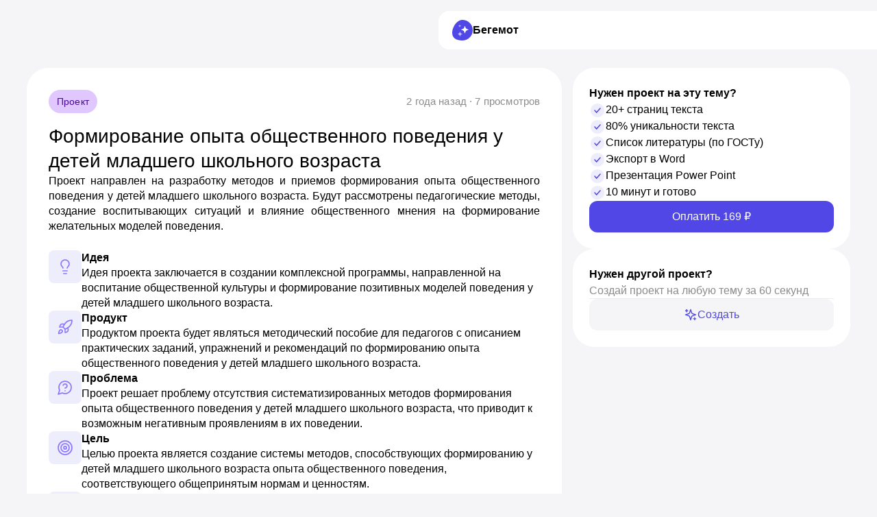

--- FILE ---
content_type: text/html;charset=utf-8
request_url: https://begemot.ai/projects/771195-formirovanie-opyta-obshhestvennogo-povedeniia-u-detei-mladsego-skolnogo-vozrasta
body_size: 11464
content:
<!DOCTYPE html><html  prefix="og: https://ogp.me/ns#" lang="ru" data-capo=""><head><meta charset="utf-8">
<meta name="viewport" content="width=device-width, initial-scale=1,  maximum-scale=1">
<title>Формирование опыта общественного поведения у детей младшего школьного возраста | Идея проекта заключается в создании комплексной программы, направленной на воспитание общественной культуры и формирование позитивных моделей поведения у детей младшего школьного возраста.</title>
<link rel="preconnect" href="https://b79948b2-936a-4e17-bd62-f6a913d44c75.selcdn.net" crossorigin>
<link rel="stylesheet" href="/_nuxt/entry.92ZJYEt0.css">
<link rel="stylesheet" href="/_nuxt/swiper-vue.C8kddlLw.css">
<link rel="stylesheet" href="/_nuxt/GeneratesWidget.BEKv6F2j.css">
<link rel="stylesheet" href="/_nuxt/AppAlert.Ck7ux1sC.css">
<link rel="stylesheet" href="/_nuxt/VAlert.CM-KRAzV.css">
<link rel="stylesheet" href="/_nuxt/JivoButton.CWMN2xzs.css">
<link rel="stylesheet" href="/_nuxt/TelegramPopup.RbynePvy.css">
<link rel="stylesheet" href="/_nuxt/DeleteRequest.DP4RQdKp.css">
<link rel="stylesheet" href="/_nuxt/VTextarea.j33E0mqP.css">
<link rel="stylesheet" href="/_nuxt/Project.BPYwUKUT.css">
<link rel="stylesheet" href="/_nuxt/FloatingRateCard.BS1cHjdv.css">
<link rel="stylesheet" href="/_nuxt/ReviewRating.BRymD5Sj.css">
<link rel="stylesheet" href="/_nuxt/NewTextarea.CsCyQQR6.css">
<link rel="stylesheet" href="/_nuxt/ProjectCard.BogAuunU.css">
<link rel="stylesheet" href="/_nuxt/VBadge.OEx1agOf.css">
<link rel="stylesheet" href="/_nuxt/StarRating.GrO2nJlo.css">
<link rel="stylesheet" href="/_nuxt/SorryModal.DjLyyC43.css">
<link rel="stylesheet" href="/_nuxt/ProjectMain.Cv9Ltt3s.css">
<link rel="stylesheet" href="/_nuxt/VSkeleton.CbzvwG9E.css">
<link rel="stylesheet" href="/_nuxt/ContentList.CEVwPJcJ.css">
<link rel="stylesheet" href="/_nuxt/ContentListItem.BgsPj3Bc.css">
<link rel="stylesheet" href="/_nuxt/VSpinner.p4pG2OGL.css">
<link rel="stylesheet" href="/_nuxt/ContentListAddModal.BUdaqDMa.css">
<link rel="stylesheet" href="/_nuxt/ContentListLastParagraphWarning.CCQkv7vD.css">
<link rel="stylesheet" href="/_nuxt/ContentListDeleteModal.37f6lJkz.css">
<link rel="stylesheet" href="/_nuxt/ProjectContentItem.CKha-Zke.css">
<link rel="stylesheet" href="/_nuxt/ProjectContentTitle.KTk4SOBt.css">
<link rel="stylesheet" href="/_nuxt/ContentListRegenerateModal.OqT9NbeH.css">
<link rel="stylesheet" href="/_nuxt/ContentBlurred.DB2Z2zvn.css">
<link rel="stylesheet" href="/_nuxt/ContentGenerating.BKKLA4Lc.css">
<link rel="stylesheet" href="/_nuxt/ContentText.BR4KN7ef.css">
<link rel="stylesheet" href="/_nuxt/ImageLayout.DnXrmFYQ.css">
<link rel="stylesheet" href="/_nuxt/TItlePage.CgYS0fJS.css">
<link rel="stylesheet" href="/_nuxt/ProjectMeta.CHggG-ae.css">
<link rel="stylesheet" href="/_nuxt/SkeletonLoader.BRKr9jil.css">
<link rel="stylesheet" href="/_nuxt/DownloadDocument.D0a9iO5a.css">
<link rel="stylesheet" href="/_nuxt/LoadingDots.D4icQdh9.css">
<link rel="stylesheet" href="/_nuxt/DownloadPresentation.C9Glt6uk.css">
<link rel="stylesheet" href="/_nuxt/SnippetLink.G6I8izgy.css">
<link rel="stylesheet" href="/_nuxt/TitleLayout.C_FL7gnw.css">
<link rel="stylesheet" href="/_nuxt/ProjectPageSide.D81kBHw3.css">
<link rel="stylesheet" href="/_nuxt/PageSideCard.DnAqWTz3.css">
<link rel="stylesheet" href="/_nuxt/ActionBlock.BUC1AF7l.css">
<link rel="stylesheet" href="/_nuxt/ActionBlockTimer.CQOITGuL.css">
<link rel="stylesheet" href="/_nuxt/CopyActionBlock.eLBtHR1B.css">
<link rel="stylesheet" href="/_nuxt/FixedActionBlock.qV4EpNi_.css">
<link rel="stylesheet" href="/_nuxt/PaymentActionBlock.CQ5sJeJ6.css">
<link rel="stylesheet" href="/_nuxt/VCollapse.djTVHq0T.css">
<link rel="stylesheet" href="/_nuxt/VSwitch.DuLUT_6T.css">
<link rel="stylesheet" href="/_nuxt/PromocodeModalButton.DvR6rMg4.css">
<link rel="stylesheet" href="/_nuxt/PromocodeInput.De5L7W4h.css">
<link rel="stylesheet" href="/_nuxt/PaymentDropdownButton.BRyyWiEd.css">
<link rel="stylesheet" href="/_nuxt/NewPaymentButton.Bzgcs8d_.css">
<link rel="stylesheet" href="/_nuxt/PaymentErrorModal.BD1byENI.css">
<link rel="stylesheet" href="/_nuxt/PaymentBonusesButton.4zeGGjh7.css">
<link rel="stylesheet" href="/_nuxt/PaymentBonusesModal.C-xsWFD6.css">
<link rel="stylesheet" href="/_nuxt/ActionBlockSkeleton.rjcP4MCW.css">
<link rel="stylesheet" href="/_nuxt/ProjectAdminPanel.B7zt-Lk1.css">
<link rel="stylesheet" href="/_nuxt/OtzovikModal.JS-n44BC.css">
<link rel="stylesheet" href="/_nuxt/PaymentPendingBlock.BjwcorGH.css">
<link rel="stylesheet" href="/_nuxt/SimilarProjects.D0DpW_40.css">
<link rel="stylesheet" href="/_nuxt/ProjectGeneratingLoader.djOHm1WO.css">
<link rel="preload" as="image" href="/_ipx/q_80&s_30x30/images/new/logo.svg">
<link rel="preload" as="image" href="/_ipx/q_80&s_14x14/images/icons/page-content-list/move.svg">
<link rel="preload" as="image" href="/_ipx/q_80&s_14x14/images/icons/page-content-list/trash.svg">
<link rel="preload" as="image" href="/_ipx/q_80&s_14x14/images/icons/page-content-list/move.svg">
<link rel="preload" as="image" href="/_ipx/q_80&s_14x14/images/icons/page-content-list/trash.svg">
<link rel="preload" as="image" href="/_ipx/q_80&s_14x14/images/icons/page-content-list/move.svg">
<link rel="preload" as="image" href="/_ipx/q_80&s_14x14/images/icons/page-content-list/trash.svg">
<link rel="preload" as="image" href="/_ipx/q_80&s_14x14/images/icons/page-content-list/move.svg">
<link rel="preload" as="image" href="/_ipx/q_80&s_14x14/images/icons/page-content-list/trash.svg">
<link rel="preload" as="image" href="/_ipx/q_80&s_14x14/images/icons/page-content-list/move.svg">
<link rel="preload" as="image" href="/_ipx/q_80&s_14x14/images/icons/page-content-list/trash.svg">
<link rel="preload" as="image" href="/_ipx/q_80&s_14x14/images/icons/page-content-list/move.svg">
<link rel="preload" as="image" href="/_ipx/q_80&s_14x14/images/icons/page-content-list/trash.svg">
<link rel="preload" as="image" href="/_ipx/q_80&s_14x14/images/icons/page-content-list/move.svg">
<link rel="preload" as="image" href="/_ipx/q_80&s_14x14/images/icons/page-content-list/trash.svg">
<link rel="preload" as="image" href="/_ipx/q_80&s_14x14/images/icons/page-content-list/move.svg">
<link rel="preload" as="image" href="/_ipx/q_80&s_14x14/images/icons/page-content-list/trash.svg">
<link rel="preload" as="image" href="/_ipx/q_80&s_14x14/images/icons/page-content-list/move.svg">
<link rel="preload" as="image" href="/_ipx/q_80&s_14x14/images/icons/page-content-list/trash.svg">
<link rel="preload" as="image" href="/_ipx/q_80&s_14x14/images/icons/page-content-list/move.svg">
<link rel="preload" as="image" href="/_ipx/q_80&s_14x14/images/icons/page-content-list/trash.svg">







































































































<script defer src="https://yastatic.net/s3/passport-sdk/autofill/v1/sdk-suggest-with-polyfills-latest.js"></script>
<link rel="dns-prefetch" href="//b79948b2-936a-4e17-bd62-f6a913d44c75.selcdn.net">
<link rel="prefetch" as="image" type="image/svg+xml" href="/_nuxt/icomoon.DQRSSzQd.svg">
<link rel="prefetch" as="script" crossorigin href="/_nuxt/BXMKINMY.js">
<link rel="prefetch" as="style" href="/_nuxt/ContentEditable.BBSiXfcB.css">
<link rel="prefetch" as="style" href="/_nuxt/EditorJsMath.Dt_cIela.css">
<link rel="prefetch" as="script" crossorigin href="/_nuxt/B9wsdlFT.js">
<link rel="prefetch" as="script" crossorigin href="/_nuxt/Q_q2l_TB.js">
<link rel="prefetch" as="script" crossorigin href="/_nuxt/l_sv_8t4.js">
<link rel="prefetch" as="script" crossorigin href="/_nuxt/CKQCdPKE.js">
<meta name="keywords" content="нейросеть для написания проекта, нейросеть для создания проекта, нейросеть пишет проект, написать проект с помощью нейросети, нейросеть для написания проектов, нейросеть написать проект, нейросеть придумывает цели">
<meta property="og:site_name" content="Нейросеть для проектов – Бегемот">
<meta name="theme-color" content="#ffffff">
<link rel="icon" type="image/x-icon" href="/favicon.ico">
<link rel="icon" type="image/svg+xml" href="/favicon.svg">
<link rel="apple-touch-icon" type="image/svg+xml" href="/favicon.svg">
<meta name="title" content="Формирование опыта общественного поведения у детей младшего школьного возраста | Идея проекта заключается в создании комплексной программы, направленной на воспитание общественной культуры и формирование позитивных моделей поведения у детей младшего школьного возраста.">
<meta name="description" content="Проект направлен на разработку методов и приемов формирования опыта общественного поведения у детей младшего школьного возраста. Будут рассмотрены педагогические методы, создание воспитывающих ситуаций и влияние общественного мнения на формирование желательных моделей поведения.">
<meta property="og:title" content="Формирование опыта общественного поведения у детей младшего школьного возраста | Идея проекта заключается в создании комплексной программы, направленной на воспитание общественной культуры и формирование позитивных моделей поведения у детей младшего школьного возраста.">
<meta property="og:description" content="Проект направлен на разработку методов и приемов формирования опыта общественного поведения у детей младшего школьного возраста. Будут рассмотрены педагогические методы, создание воспитывающих ситуаций и влияние общественного мнения на формирование желательных моделей поведения.">
<meta property="og:type" content="article">
<meta property="og:url" content="https://begemot.ai/projects/771195-formirovanie-opyta-obshhestvennogo-povedeniia-u-detei-mladsego-skolnogo-vozrasta">
<meta itemprop="learningResourceType" content="article">
<script type="module" src="/_nuxt/DvBPZ6is.js" crossorigin></script></head><body><div id="__nuxt" lang="ru"><div><!--[--><header class="header container" data-v-aed9e5d1><div class="header-wrapper" data-v-aed9e5d1></div><div class="header-content" data-v-aed9e5d1><div class="header__logo" data-v-aed9e5d1 data-v-30ca6156><a href="/" class="header__logo-link" style="position:relative;" data-v-30ca6156><!----><img onerror="this.setAttribute(&#39;data-error&#39;, 1)" width="30" height="30" alt="Бегемот" data-nuxt-img srcset="/_ipx/q_80&amp;s_30x30/images/new/logo.svg 1x, /_ipx/q_80&amp;s_60x60/images/new/logo.svg 2x" src="/_ipx/q_80&amp;s_30x30/images/new/logo.svg" data-v-30ca6156><span data-v-30ca6156>Бегемот</span></a><!----></div><nav class="header__links" data-v-aed9e5d1 data-v-eed40530><!--[--><!----><a href="/topics" class="new-button new-button_sm new-button_transparent"> Темы проектов </a><!----><!--]--><!--[--><button class="new-button_outline new-button_sm new-button" type="button" data-v-eed40530><!----><!----><!--[--><!--]--><!--[--> Войти <!--]--><!--[--><!--]--><!----></button><button class="new-button_outline new-button_sm new-button" type="button" data-v-eed40530><!----><!----><!--[--><!--]--><!--[--> Зарегистрироваться <!--]--><!--[--><!--]--><!----></button><!--]--><div class="dropdown-container" data-v-eed40530 data-v-afaa7b1d><!----></div></nav></div></header><span data-v-aed9e5d1></span><!--[--><!----><!----><!--]--><!--]--><main><!--[--><div class="nuxt-loading-indicator" style="position:fixed;top:0;right:0;left:0;pointer-events:none;width:auto;height:10px;opacity:0;background:#C4BEFF;background-size:Infinity% auto;transform:scaleX(0%);transform-origin:left;transition:transform 0.1s, height 0.4s, opacity 0.4s;z-index:999999;"></div><div><div class="project-page"><!--[--><!----><!--[--><!--[--><!----><!----><!--]--><!--[--><!----><!----><!--]--><!--]--><!--]--><div class="container"><div class="project-page__body"><div style="display:flex;flex-direction:column;gap:40px;"><!----><div class="project-page__main-top" data-v-558c4fe5><div class="title-layout" data-v-558c4fe5 data-v-e115db01><div class="title-layout__header" data-v-e115db01><div class="title-layout__type" itemprop="about" data-v-e115db01>Проект</div><div class="title-layout__footer" data-v-e115db01><time class="title-layout__time" itemprop="dateCreated" data-v-e115db01>2 года назад · 7 просмотров</time></div></div><h1 itemprop="name" data-v-e115db01>Формирование опыта общественного поведения у детей младшего школьного возраста</h1><!----></div><!----><!----><div class="project-page__main-group" data-v-558c4fe5><p class="description" itemprop="description" data-v-558c4fe5>Проект направлен на разработку методов и приемов формирования опыта общественного поведения у детей младшего школьного возраста. Будут рассмотрены педагогические методы, создание воспитывающих ситуаций и влияние общественного мнения на формирование желательных моделей поведения.</p><div style="display:none;" class="project-page__links-skeleton" data-v-558c4fe5><div class="background-light rounded position-relative overflow-hidden w-100 h-32" data-v-558c4fe5 data-v-c6dd58ae><div class="shimmer position-absolute top-0 right-0 bottom-0 left-0" style="background-image:linear-gradient(90deg, rgba(253,253,255, 0) 0%, rgba(253,253,255, 0.2) 20%, rgba(253,253,255, 0.5) 60%, rgba(253,253,255, 0));" data-v-c6dd58ae></div><!--[--><!--]--></div><div class="background-light rounded position-relative overflow-hidden w-100 h-32" data-v-558c4fe5 data-v-c6dd58ae><div class="shimmer position-absolute top-0 right-0 bottom-0 left-0" style="background-image:linear-gradient(90deg, rgba(253,253,255, 0) 0%, rgba(253,253,255, 0.2) 20%, rgba(253,253,255, 0.5) 60%, rgba(253,253,255, 0));" data-v-c6dd58ae></div><!--[--><!--]--></div><div class="background-light rounded position-relative overflow-hidden w-100 h-32" data-v-558c4fe5 data-v-c6dd58ae><div class="shimmer position-absolute top-0 right-0 bottom-0 left-0" style="background-image:linear-gradient(90deg, rgba(253,253,255, 0) 0%, rgba(253,253,255, 0.2) 20%, rgba(253,253,255, 0.5) 60%, rgba(253,253,255, 0));" data-v-c6dd58ae></div><!--[--><!--]--></div></div><div style="display:none;" class="swiper project-page__links" data-v-558c4fe5><div class="swiper-wrapper" data-v-558c4fe5><!--[--><!--]--></div></div></div><div class="project-page__main-info" data-v-558c4fe5><!--[--><!--[--><div class="main-info__item" data-v-558c4fe5><div class="main-info__item-icon-wrapper" data-v-558c4fe5><svg xmlns="http://www.w3.org/2000/svg" width="24" height="24" viewBox="0 0 24 24" fill="none" stroke="#8C75FF" stroke-width="2" stroke-linecap="round" stroke-linejoin="round" size="24" color="#8C75FF" class="lucide lucide-lightbulb-icon" data-v-558c4fe5><path d="M15 14c.2-1 .7-1.7 1.5-2.5 1-.9 1.5-2.2 1.5-3.5A6 6 0 0 0 6 8c0 1 .2 2.2 1.5 3.5.7.7 1.3 1.5 1.5 2.5"></path><path d="M9 18h6"></path><path d="M10 22h4"></path></svg></div><div class="main-info__item-content-wrapper" data-v-558c4fe5><div class="main-info__item-header" data-v-558c4fe5><h2 data-v-558c4fe5>Идея</h2></div><div class="main-info__item-content" data-v-558c4fe5>Идея проекта заключается в создании комплексной программы, направленной на воспитание общественной культуры и формирование позитивных моделей поведения у детей младшего школьного возраста.</div></div></div><!--]--><!--[--><div class="main-info__item" data-v-558c4fe5><div class="main-info__item-icon-wrapper" data-v-558c4fe5><svg xmlns="http://www.w3.org/2000/svg" width="24" height="24" viewBox="0 0 24 24" fill="none" stroke="#8C75FF" stroke-width="2" stroke-linecap="round" stroke-linejoin="round" size="24" color="#8C75FF" class="lucide lucide-rocket-icon" data-v-558c4fe5><path d="M4.5 16.5c-1.5 1.26-2 5-2 5s3.74-.5 5-2c.71-.84.7-2.13-.09-2.91a2.18 2.18 0 0 0-2.91-.09z"></path><path d="m12 15-3-3a22 22 0 0 1 2-3.95A12.88 12.88 0 0 1 22 2c0 2.72-.78 7.5-6 11a22.35 22.35 0 0 1-4 2z"></path><path d="M9 12H4s.55-3.03 2-4c1.62-1.08 5 0 5 0"></path><path d="M12 15v5s3.03-.55 4-2c1.08-1.62 0-5 0-5"></path></svg></div><div class="main-info__item-content-wrapper" data-v-558c4fe5><div class="main-info__item-header" data-v-558c4fe5><h2 data-v-558c4fe5>Продукт</h2></div><div class="main-info__item-content" data-v-558c4fe5>Продуктом проекта будет являться методический пособие для педагогов с описанием практических заданий, упражнений и рекомендаций по формированию опыта общественного поведения у детей младшего школьного возраста.</div></div></div><!--]--><!--[--><div class="main-info__item" data-v-558c4fe5><div class="main-info__item-icon-wrapper" data-v-558c4fe5><svg xmlns="http://www.w3.org/2000/svg" width="24" height="24" viewBox="0 0 24 24" fill="none" stroke="#8C75FF" stroke-width="2" stroke-linecap="round" stroke-linejoin="round" size="24" color="#8C75FF" class="lucide lucide-message-circle-question-icon" data-v-558c4fe5><path d="M7.9 20A9 9 0 1 0 4 16.1L2 22Z"></path><path d="M9.09 9a3 3 0 0 1 5.83 1c0 2-3 3-3 3"></path><path d="M12 17h.01"></path></svg></div><div class="main-info__item-content-wrapper" data-v-558c4fe5><div class="main-info__item-header" data-v-558c4fe5><h2 data-v-558c4fe5>Проблема</h2></div><div class="main-info__item-content" data-v-558c4fe5>Проект решает проблему отсутствия систематизированных методов формирования опыта общественного поведения у детей младшего школьного возраста, что приводит к возможным негативным проявлениям в их поведении.</div></div></div><!--]--><!--[--><div class="main-info__item" data-v-558c4fe5><div class="main-info__item-icon-wrapper" data-v-558c4fe5><svg xmlns="http://www.w3.org/2000/svg" width="24" height="24" viewBox="0 0 24 24" fill="none" stroke="#8C75FF" stroke-width="2" stroke-linecap="round" stroke-linejoin="round" size="24" color="#8C75FF" class="lucide lucide-target-icon" data-v-558c4fe5><circle cx="12" cy="12" r="10"></circle><circle cx="12" cy="12" r="6"></circle><circle cx="12" cy="12" r="2"></circle></svg></div><div class="main-info__item-content-wrapper" data-v-558c4fe5><div class="main-info__item-header" data-v-558c4fe5><h2 data-v-558c4fe5>Цель</h2></div><div class="main-info__item-content" data-v-558c4fe5>Целью проекта является создание системы методов, способствующих формированию у детей младшего школьного возраста опыта общественного поведения, соответствующего общепринятым нормам и ценностям.</div></div></div><!--]--><!--[--><div class="main-info__item" data-v-558c4fe5><div class="main-info__item-icon-wrapper" data-v-558c4fe5><svg xmlns="http://www.w3.org/2000/svg" width="24" height="24" viewBox="0 0 24 24" fill="none" stroke="#8C75FF" stroke-width="2" stroke-linecap="round" stroke-linejoin="round" size="24" color="#8C75FF" class="lucide lucide-clipboard-list-icon" data-v-558c4fe5><rect width="8" height="4" x="8" y="2" rx="1" ry="1"></rect><path d="M16 4h2a2 2 0 0 1 2 2v14a2 2 0 0 1-2 2H6a2 2 0 0 1-2-2V6a2 2 0 0 1 2-2h2"></path><path d="M12 11h4"></path><path d="M12 16h4"></path><path d="M8 11h.01"></path><path d="M8 16h.01"></path></svg></div><div class="main-info__item-content-wrapper" data-v-558c4fe5><div class="main-info__item-header" data-v-558c4fe5><h2 data-v-558c4fe5>Задачи</h2></div><div class="main-info__item-content" data-v-558c4fe5>1. Изучение существующих подходов к формированию общественного поведения у детей младшего школьного возраста. 
2. Разработка методических материалов и педагогических технологий, способствующих формированию опыта общественного поведения. 
3. Проведение педагогических экспериментов для проверки эффективности разработанных методик.</div></div></div><!--]--><!--[--><div class="main-info__item" data-v-558c4fe5><div class="main-info__item-icon-wrapper" data-v-558c4fe5><svg xmlns="http://www.w3.org/2000/svg" width="24" height="24" viewBox="0 0 24 24" fill="none" stroke="#8C75FF" stroke-width="2" stroke-linecap="round" stroke-linejoin="round" size="24" color="#8C75FF" class="lucide lucide-russian-ruble-icon" data-v-558c4fe5><path d="M6 11h8a4 4 0 0 0 0-8H9v18"></path><path d="M6 15h8"></path></svg></div><div class="main-info__item-content-wrapper" data-v-558c4fe5><div class="main-info__item-header" data-v-558c4fe5><h2 data-v-558c4fe5>Ресурсы</h2></div><div class="main-info__item-content" data-v-558c4fe5>Материальные ресурсы: учебно-методическая литература, образовательные игры и материалы. Временные ресурсы: время педагогов для проведения педагогических экспериментов, обучения и взаимодействия с детьми.</div></div></div><!--]--><!--[--><div class="main-info__item" data-v-558c4fe5><div class="main-info__item-icon-wrapper" data-v-558c4fe5><svg xmlns="http://www.w3.org/2000/svg" width="24" height="24" viewBox="0 0 24 24" fill="none" stroke="#8C75FF" stroke-width="2" stroke-linecap="round" stroke-linejoin="round" size="24" color="#8C75FF" class="lucide lucide-briefcase-icon" data-v-558c4fe5><path d="M16 20V4a2 2 0 0 0-2-2h-4a2 2 0 0 0-2 2v16"></path><rect width="20" height="14" x="2" y="6" rx="2"></rect></svg></div><div class="main-info__item-content-wrapper" data-v-558c4fe5><div class="main-info__item-header" data-v-558c4fe5><h2 data-v-558c4fe5>Роли в проекте</h2></div><div class="main-info__item-content" data-v-558c4fe5>Педагоги, психологи, специалисты по детскому развитию</div></div></div><!--]--><!--[--><div class="main-info__item" data-v-558c4fe5><div class="main-info__item-icon-wrapper" data-v-558c4fe5><svg xmlns="http://www.w3.org/2000/svg" width="24" height="24" viewBox="0 0 24 24" fill="none" stroke="#8C75FF" stroke-width="2" stroke-linecap="round" stroke-linejoin="round" size="24" color="#8C75FF" class="lucide lucide-users-round-icon" data-v-558c4fe5><path d="M18 21a8 8 0 0 0-16 0"></path><circle cx="10" cy="8" r="5"></circle><path d="M22 20c0-3.37-2-6.5-4-8a5 5 0 0 0-.45-8.3"></path></svg></div><div class="main-info__item-content-wrapper" data-v-558c4fe5><div class="main-info__item-header" data-v-558c4fe5><h2 data-v-558c4fe5>Целевая аудитория</h2></div><div class="main-info__item-content" data-v-558c4fe5>Дети младшего школьного возраста (7-10 лет), педагоги, родители</div></div></div><!--]--><!--]--></div></div><!--[--><h1 class="project-page__content-heading" data-v-efdf6ff7>Предпросмотр документа</h1><div class="project-page__content" data-v-efdf6ff7><div class="project-page__main-bottom" data-v-efdf6ff7><!--[--><div class="title-page" data-v-efdf6ff7 data-v-7d7f4695><span data-v-7d7f4695>Наименование образовательного учреждения</span><div class="title-page__header" data-v-7d7f4695><span data-v-7d7f4695>Проект</span><span data-v-7d7f4695>на тему</span><span data-v-7d7f4695>Формирование опыта общественного поведения у детей младшего школьного возраста</span></div><div class="title-page__credentials" data-v-7d7f4695><div class="title-page__credentials__group" data-v-7d7f4695><span data-v-7d7f4695>Выполнил:</span><span data-v-7d7f4695>ФИО</span></div><div class="title-page__credentials__group" data-v-7d7f4695><span data-v-7d7f4695>Руководитель:</span><span data-v-7d7f4695>ФИО</span></div></div></div><div class="divider gray" data-v-efdf6ff7></div><!--]--><div class="project-page__content-list" style="padding-left:;" data-v-efdf6ff7 data-v-6cbf78a8><div class="project-page__content-list__header" data-v-6cbf78a8><h2 data-v-6cbf78a8>Содержание</h2><!----></div><!--[--><div class="project-page__content-list-item not-sortable chapter" data-v-6cbf78a8><!--[--><div class="project-page__content-list-item__buttons left"><!----><!----></div><!----><!--[--><!----><!----><!--]--><!--]--><a href="#9913589" target="_self" class="project-page__content-list-item__link chapter">Введение</a><!--[--><div class="project-page__content-list-item__buttons right"><!----></div><!--[--><!----><!----><!--]--><!--]--><!----></div><!--]--><div group="sortable-chapter" animation="100" handle=".project-page__content-list-item__move" filter=".not-sortable" data-v-6cbf78a8><!--[--><div class="project-page__content-list-wrapper" data-v-6cbf78a8><div class="project-page__content-list-item  chapter" data-v-6cbf78a8><!--[--><div class="project-page__content-list-item__buttons left"><!----><button class="project-page__content-list-item__move"><img onerror="this.setAttribute(&#39;data-error&#39;, 1)" width="14" height="14" alt="Передвинуть параграф в списке" data-nuxt-img srcset="/_ipx/q_80&amp;s_14x14/images/icons/page-content-list/move.svg 1x, /_ipx/q_80&amp;s_28x28/images/icons/page-content-list/move.svg 2x" src="/_ipx/q_80&amp;s_14x14/images/icons/page-content-list/move.svg"></button></div><!----><!--[--><!----><!----><!--]--><!--]--><a href="#9913578" target="_self" class="project-page__content-list-item__link chapter">Педагогические методы формирования общественного поведения у детей младшего школьного возраста</a><!--[--><div class="project-page__content-list-item__buttons right"><button class="project-page__content-list-item__delete"><img onerror="this.setAttribute(&#39;data-error&#39;, 1)" width="14" height="14" alt="Удаление параграфа" data-nuxt-img srcset="/_ipx/q_80&amp;s_14x14/images/icons/page-content-list/trash.svg 1x, /_ipx/q_80&amp;s_28x28/images/icons/page-content-list/trash.svg 2x" src="/_ipx/q_80&amp;s_14x14/images/icons/page-content-list/trash.svg"></button></div><!--[--><!----><!----><!--]--><!--]--><!----></div><!----></div><div class="project-page__content-list-wrapper" data-v-6cbf78a8><div class="project-page__content-list-item  chapter" data-v-6cbf78a8><!--[--><div class="project-page__content-list-item__buttons left"><!----><button class="project-page__content-list-item__move"><img onerror="this.setAttribute(&#39;data-error&#39;, 1)" width="14" height="14" alt="Передвинуть параграф в списке" data-nuxt-img srcset="/_ipx/q_80&amp;s_14x14/images/icons/page-content-list/move.svg 1x, /_ipx/q_80&amp;s_28x28/images/icons/page-content-list/move.svg 2x" src="/_ipx/q_80&amp;s_14x14/images/icons/page-content-list/move.svg"></button></div><!----><!--[--><!----><!----><!--]--><!--]--><a href="#9913579" target="_self" class="project-page__content-list-item__link chapter">Педагогические технологии для формирования опыта общественного поведения у детей</a><!--[--><div class="project-page__content-list-item__buttons right"><button class="project-page__content-list-item__delete"><img onerror="this.setAttribute(&#39;data-error&#39;, 1)" width="14" height="14" alt="Удаление параграфа" data-nuxt-img srcset="/_ipx/q_80&amp;s_14x14/images/icons/page-content-list/trash.svg 1x, /_ipx/q_80&amp;s_28x28/images/icons/page-content-list/trash.svg 2x" src="/_ipx/q_80&amp;s_14x14/images/icons/page-content-list/trash.svg"></button></div><!--[--><!----><!----><!--]--><!--]--><!----></div><!----></div><div class="project-page__content-list-wrapper" data-v-6cbf78a8><div class="project-page__content-list-item  chapter" data-v-6cbf78a8><!--[--><div class="project-page__content-list-item__buttons left"><!----><button class="project-page__content-list-item__move"><img onerror="this.setAttribute(&#39;data-error&#39;, 1)" width="14" height="14" alt="Передвинуть параграф в списке" data-nuxt-img srcset="/_ipx/q_80&amp;s_14x14/images/icons/page-content-list/move.svg 1x, /_ipx/q_80&amp;s_28x28/images/icons/page-content-list/move.svg 2x" src="/_ipx/q_80&amp;s_14x14/images/icons/page-content-list/move.svg"></button></div><!----><!--[--><!----><!----><!--]--><!--]--><a href="#9913580" target="_self" class="project-page__content-list-item__link chapter">Педагогические эксперименты в области формирования общественного поведения у детей</a><!--[--><div class="project-page__content-list-item__buttons right"><button class="project-page__content-list-item__delete"><img onerror="this.setAttribute(&#39;data-error&#39;, 1)" width="14" height="14" alt="Удаление параграфа" data-nuxt-img srcset="/_ipx/q_80&amp;s_14x14/images/icons/page-content-list/trash.svg 1x, /_ipx/q_80&amp;s_28x28/images/icons/page-content-list/trash.svg 2x" src="/_ipx/q_80&amp;s_14x14/images/icons/page-content-list/trash.svg"></button></div><!--[--><!----><!----><!--]--><!--]--><!----></div><!----></div><div class="project-page__content-list-wrapper" data-v-6cbf78a8><div class="project-page__content-list-item  chapter" data-v-6cbf78a8><!--[--><div class="project-page__content-list-item__buttons left"><!----><button class="project-page__content-list-item__move"><img onerror="this.setAttribute(&#39;data-error&#39;, 1)" width="14" height="14" alt="Передвинуть параграф в списке" data-nuxt-img srcset="/_ipx/q_80&amp;s_14x14/images/icons/page-content-list/move.svg 1x, /_ipx/q_80&amp;s_28x28/images/icons/page-content-list/move.svg 2x" src="/_ipx/q_80&amp;s_14x14/images/icons/page-content-list/move.svg"></button></div><!----><!--[--><!----><!----><!--]--><!--]--><a href="#9913581" target="_self" class="project-page__content-list-item__link chapter">Создание воспитывающих ситуаций для формирования общественного поведения у детей</a><!--[--><div class="project-page__content-list-item__buttons right"><button class="project-page__content-list-item__delete"><img onerror="this.setAttribute(&#39;data-error&#39;, 1)" width="14" height="14" alt="Удаление параграфа" data-nuxt-img srcset="/_ipx/q_80&amp;s_14x14/images/icons/page-content-list/trash.svg 1x, /_ipx/q_80&amp;s_28x28/images/icons/page-content-list/trash.svg 2x" src="/_ipx/q_80&amp;s_14x14/images/icons/page-content-list/trash.svg"></button></div><!--[--><!----><!----><!--]--><!--]--><!----></div><!----></div><div class="project-page__content-list-wrapper" data-v-6cbf78a8><div class="project-page__content-list-item  chapter" data-v-6cbf78a8><!--[--><div class="project-page__content-list-item__buttons left"><!----><button class="project-page__content-list-item__move"><img onerror="this.setAttribute(&#39;data-error&#39;, 1)" width="14" height="14" alt="Передвинуть параграф в списке" data-nuxt-img srcset="/_ipx/q_80&amp;s_14x14/images/icons/page-content-list/move.svg 1x, /_ipx/q_80&amp;s_28x28/images/icons/page-content-list/move.svg 2x" src="/_ipx/q_80&amp;s_14x14/images/icons/page-content-list/move.svg"></button></div><!----><!--[--><!----><!----><!--]--><!--]--><a href="#9913582" target="_self" class="project-page__content-list-item__link chapter">Влияние общественного мнения на формирование общественного поведения у детей</a><!--[--><div class="project-page__content-list-item__buttons right"><button class="project-page__content-list-item__delete"><img onerror="this.setAttribute(&#39;data-error&#39;, 1)" width="14" height="14" alt="Удаление параграфа" data-nuxt-img srcset="/_ipx/q_80&amp;s_14x14/images/icons/page-content-list/trash.svg 1x, /_ipx/q_80&amp;s_28x28/images/icons/page-content-list/trash.svg 2x" src="/_ipx/q_80&amp;s_14x14/images/icons/page-content-list/trash.svg"></button></div><!--[--><!----><!----><!--]--><!--]--><!----></div><!----></div><div class="project-page__content-list-wrapper" data-v-6cbf78a8><div class="project-page__content-list-item  chapter" data-v-6cbf78a8><!--[--><div class="project-page__content-list-item__buttons left"><!----><button class="project-page__content-list-item__move"><img onerror="this.setAttribute(&#39;data-error&#39;, 1)" width="14" height="14" alt="Передвинуть параграф в списке" data-nuxt-img srcset="/_ipx/q_80&amp;s_14x14/images/icons/page-content-list/move.svg 1x, /_ipx/q_80&amp;s_28x28/images/icons/page-content-list/move.svg 2x" src="/_ipx/q_80&amp;s_14x14/images/icons/page-content-list/move.svg"></button></div><!----><!--[--><!----><!----><!--]--><!--]--><a href="#9913583" target="_self" class="project-page__content-list-item__link chapter">Организация деятельности для формирования опыта общественного поведения у детей</a><!--[--><div class="project-page__content-list-item__buttons right"><button class="project-page__content-list-item__delete"><img onerror="this.setAttribute(&#39;data-error&#39;, 1)" width="14" height="14" alt="Удаление параграфа" data-nuxt-img srcset="/_ipx/q_80&amp;s_14x14/images/icons/page-content-list/trash.svg 1x, /_ipx/q_80&amp;s_28x28/images/icons/page-content-list/trash.svg 2x" src="/_ipx/q_80&amp;s_14x14/images/icons/page-content-list/trash.svg"></button></div><!--[--><!----><!----><!--]--><!--]--><!----></div><!----></div><div class="project-page__content-list-wrapper" data-v-6cbf78a8><div class="project-page__content-list-item  chapter" data-v-6cbf78a8><!--[--><div class="project-page__content-list-item__buttons left"><!----><button class="project-page__content-list-item__move"><img onerror="this.setAttribute(&#39;data-error&#39;, 1)" width="14" height="14" alt="Передвинуть параграф в списке" data-nuxt-img srcset="/_ipx/q_80&amp;s_14x14/images/icons/page-content-list/move.svg 1x, /_ipx/q_80&amp;s_28x28/images/icons/page-content-list/move.svg 2x" src="/_ipx/q_80&amp;s_14x14/images/icons/page-content-list/move.svg"></button></div><!----><!--[--><!----><!----><!--]--><!--]--><a href="#9913584" target="_self" class="project-page__content-list-item__link chapter">Практические задания для формирования общественного поведения у детей</a><!--[--><div class="project-page__content-list-item__buttons right"><button class="project-page__content-list-item__delete"><img onerror="this.setAttribute(&#39;data-error&#39;, 1)" width="14" height="14" alt="Удаление параграфа" data-nuxt-img srcset="/_ipx/q_80&amp;s_14x14/images/icons/page-content-list/trash.svg 1x, /_ipx/q_80&amp;s_28x28/images/icons/page-content-list/trash.svg 2x" src="/_ipx/q_80&amp;s_14x14/images/icons/page-content-list/trash.svg"></button></div><!--[--><!----><!----><!--]--><!--]--><!----></div><!----></div><div class="project-page__content-list-wrapper" data-v-6cbf78a8><div class="project-page__content-list-item  chapter" data-v-6cbf78a8><!--[--><div class="project-page__content-list-item__buttons left"><!----><button class="project-page__content-list-item__move"><img onerror="this.setAttribute(&#39;data-error&#39;, 1)" width="14" height="14" alt="Передвинуть параграф в списке" data-nuxt-img srcset="/_ipx/q_80&amp;s_14x14/images/icons/page-content-list/move.svg 1x, /_ipx/q_80&amp;s_28x28/images/icons/page-content-list/move.svg 2x" src="/_ipx/q_80&amp;s_14x14/images/icons/page-content-list/move.svg"></button></div><!----><!--[--><!----><!----><!--]--><!--]--><a href="#9913585" target="_self" class="project-page__content-list-item__link chapter">Роль педагогического требования в формировании общественного поведения у детей</a><!--[--><div class="project-page__content-list-item__buttons right"><button class="project-page__content-list-item__delete"><img onerror="this.setAttribute(&#39;data-error&#39;, 1)" width="14" height="14" alt="Удаление параграфа" data-nuxt-img srcset="/_ipx/q_80&amp;s_14x14/images/icons/page-content-list/trash.svg 1x, /_ipx/q_80&amp;s_28x28/images/icons/page-content-list/trash.svg 2x" src="/_ipx/q_80&amp;s_14x14/images/icons/page-content-list/trash.svg"></button></div><!--[--><!----><!----><!--]--><!--]--><!----></div><!----></div><div class="project-page__content-list-wrapper" data-v-6cbf78a8><div class="project-page__content-list-item  chapter" data-v-6cbf78a8><!--[--><div class="project-page__content-list-item__buttons left"><!----><button class="project-page__content-list-item__move"><img onerror="this.setAttribute(&#39;data-error&#39;, 1)" width="14" height="14" alt="Передвинуть параграф в списке" data-nuxt-img srcset="/_ipx/q_80&amp;s_14x14/images/icons/page-content-list/move.svg 1x, /_ipx/q_80&amp;s_28x28/images/icons/page-content-list/move.svg 2x" src="/_ipx/q_80&amp;s_14x14/images/icons/page-content-list/move.svg"></button></div><!----><!--[--><!----><!----><!--]--><!--]--><a href="#9913586" target="_self" class="project-page__content-list-item__link chapter">Эффективность методик формирования общественного поведения у детей</a><!--[--><div class="project-page__content-list-item__buttons right"><button class="project-page__content-list-item__delete"><img onerror="this.setAttribute(&#39;data-error&#39;, 1)" width="14" height="14" alt="Удаление параграфа" data-nuxt-img srcset="/_ipx/q_80&amp;s_14x14/images/icons/page-content-list/trash.svg 1x, /_ipx/q_80&amp;s_28x28/images/icons/page-content-list/trash.svg 2x" src="/_ipx/q_80&amp;s_14x14/images/icons/page-content-list/trash.svg"></button></div><!--[--><!----><!----><!--]--><!--]--><!----></div><!----></div><div class="project-page__content-list-wrapper" data-v-6cbf78a8><div class="project-page__content-list-item  chapter" data-v-6cbf78a8><!--[--><div class="project-page__content-list-item__buttons left"><!----><button class="project-page__content-list-item__move"><img onerror="this.setAttribute(&#39;data-error&#39;, 1)" width="14" height="14" alt="Передвинуть параграф в списке" data-nuxt-img srcset="/_ipx/q_80&amp;s_14x14/images/icons/page-content-list/move.svg 1x, /_ipx/q_80&amp;s_28x28/images/icons/page-content-list/move.svg 2x" src="/_ipx/q_80&amp;s_14x14/images/icons/page-content-list/move.svg"></button></div><!----><!--[--><!----><!----><!--]--><!--]--><a href="#9913587" target="_self" class="project-page__content-list-item__link chapter">Проблемы отсутствия систематизированных методов формирования общественного поведения у детей</a><!--[--><div class="project-page__content-list-item__buttons right"><button class="project-page__content-list-item__delete"><img onerror="this.setAttribute(&#39;data-error&#39;, 1)" width="14" height="14" alt="Удаление параграфа" data-nuxt-img srcset="/_ipx/q_80&amp;s_14x14/images/icons/page-content-list/trash.svg 1x, /_ipx/q_80&amp;s_28x28/images/icons/page-content-list/trash.svg 2x" src="/_ipx/q_80&amp;s_14x14/images/icons/page-content-list/trash.svg"></button></div><!--[--><!----><!----><!--]--><!--]--><!----></div><!----></div><!--]--></div><!--[--><div class="project-page__content-list-item not-sortable chapter" data-v-6cbf78a8><!--[--><div class="project-page__content-list-item__buttons left"><!----><!----></div><!----><!--[--><!----><!----><!--]--><!--]--><a href="#9913588" target="_self" class="project-page__content-list-item__link chapter">Заключение</a><!--[--><div class="project-page__content-list-item__buttons right"><!----></div><!--[--><!----><!----><!--]--><!--]--><!----></div><div class="project-page__content-list-item not-sortable chapter" data-v-6cbf78a8><!--[--><div class="project-page__content-list-item__buttons left"><!----><!----></div><!----><!--[--><!----><!----><!--]--><!--]--><a href="#9913590" target="_self" class="project-page__content-list-item__link chapter">Список литературы</a><!--[--><div class="project-page__content-list-item__buttons right"><!----></div><!--[--><!----><!----><!--]--><!--]--><!----></div><!--]--></div><div class="divider gray" data-v-efdf6ff7></div><!--[--><!--[--><div data-v-ac5c95df><div class="content-page-item" data-v-ac5c95df><div class="content-editor__title-container" data-v-ac5c95df data-v-d0b57a9f><!----><div class="content-editor__title-wrapper" data-v-d0b57a9f><div class="content-editor__titles" id="9913589" data-v-d0b57a9f><h2 class="content-editor__title" data-v-d0b57a9f><!----><span contenteditable="false" data-v-d0b57a9f>Введение</span></h2></div><!----></div></div><!--[--><div class="blurred-content" data-v-ac5c95df data-v-f2fd8619><div class="text blurred-content__text" data-v-f2fd8619></div><div class="text blurred-content__text" data-v-f2fd8619></div><div class="blurred-content-gradient" data-v-f2fd8619></div><div class="blurred-content__card" data-v-f2fd8619><div class="blurred-content__card__content" data-v-f2fd8619><span class="blurred-content__card__title" data-v-f2fd8619>Текст доступен в расширенной версии</span><p class="blurred-content__card__text" data-v-f2fd8619>Описание темы работы, актуальности, целей, задач, новизны, тем, содержашихся внутри работы.</p><div class="blurred-content__card__lock" data-v-f2fd8619><svg xmlns="http://www.w3.org/2000/svg" width="24" height="24" viewBox="0 0 24 24" fill="none" stroke="currentColor" stroke-width="2" stroke-linecap="round" stroke-linejoin="round" style="width:28px;height:28px;" class="lucide lucide-lock-keyhole-icon" data-v-f2fd8619><circle cx="12" cy="16" r="1"></circle><rect x="3" y="10" width="18" height="12" rx="2"></rect><path d="M7 10V7a5 5 0 0 1 10 0v3"></path></svg></div></div></div></div><!----><span data-v-ac5c95df></span><!--]--></div><div class="divider gray" data-v-ac5c95df></div></div><!--]--><!--[--><div data-v-ac5c95df><div class="content-page-item" data-v-ac5c95df><div class="content-editor__title-container" data-v-ac5c95df data-v-d0b57a9f><!----><div class="content-editor__title-wrapper" data-v-d0b57a9f><div class="content-editor__titles" id="9913578" data-v-d0b57a9f><h2 class="content-editor__title" data-v-d0b57a9f><!----><span contenteditable="false" data-v-d0b57a9f>Педагогические методы формирования общественного поведения у детей младшего школьного возраста</span></h2></div><!----></div></div><!--[--><div class="blurred-content" data-v-ac5c95df data-v-f2fd8619><div class="text blurred-content__text" data-v-f2fd8619></div><div class="text blurred-content__text" data-v-f2fd8619></div><div class="blurred-content-gradient" data-v-f2fd8619></div><div class="blurred-content__card" data-v-f2fd8619><div class="blurred-content__card__content" data-v-f2fd8619><span class="blurred-content__card__title" data-v-f2fd8619>Текст доступен в расширенной версии</span><p class="blurred-content__card__text" data-v-f2fd8619>Рассмотрение различных педагогических методов, таких как приучение, поручение, упражнения, педагогическое требование, создание воспитывающих ситуаций и влияние общественного мнения на формирование желательных моделей поведения у детей младшего школьного возраста.</p><div class="blurred-content__card__lock" data-v-f2fd8619><svg xmlns="http://www.w3.org/2000/svg" width="24" height="24" viewBox="0 0 24 24" fill="none" stroke="currentColor" stroke-width="2" stroke-linecap="round" stroke-linejoin="round" style="width:28px;height:28px;" class="lucide lucide-lock-keyhole-icon" data-v-f2fd8619><circle cx="12" cy="16" r="1"></circle><rect x="3" y="10" width="18" height="12" rx="2"></rect><path d="M7 10V7a5 5 0 0 1 10 0v3"></path></svg></div></div></div></div><!----><span data-v-ac5c95df></span><!--]--></div><div class="divider gray" data-v-ac5c95df></div></div><!--]--><!--[--><div data-v-ac5c95df><div class="content-page-item" data-v-ac5c95df><div class="content-editor__title-container" data-v-ac5c95df data-v-d0b57a9f><!----><div class="content-editor__title-wrapper" data-v-d0b57a9f><div class="content-editor__titles" id="9913579" data-v-d0b57a9f><h2 class="content-editor__title" data-v-d0b57a9f><!----><span contenteditable="false" data-v-d0b57a9f>Педагогические технологии для формирования опыта общественного поведения у детей</span></h2></div><!----></div></div><!--[--><div class="blurred-content" data-v-ac5c95df data-v-f2fd8619><div class="text blurred-content__text" data-v-f2fd8619></div><div class="text blurred-content__text" data-v-f2fd8619></div><div class="blurred-content-gradient" data-v-f2fd8619></div><div class="blurred-content__card" data-v-f2fd8619><div class="blurred-content__card__content" data-v-f2fd8619><span class="blurred-content__card__title" data-v-f2fd8619>Текст доступен в расширенной версии</span><p class="blurred-content__card__text" data-v-f2fd8619>Исследование разработки методических материалов и педагогических технологий, способствующих формированию опыта общественного поведения у детей младшего школьного возраста.</p><div class="blurred-content__card__lock" data-v-f2fd8619><svg xmlns="http://www.w3.org/2000/svg" width="24" height="24" viewBox="0 0 24 24" fill="none" stroke="currentColor" stroke-width="2" stroke-linecap="round" stroke-linejoin="round" style="width:28px;height:28px;" class="lucide lucide-lock-keyhole-icon" data-v-f2fd8619><circle cx="12" cy="16" r="1"></circle><rect x="3" y="10" width="18" height="12" rx="2"></rect><path d="M7 10V7a5 5 0 0 1 10 0v3"></path></svg></div></div></div></div><!----><span data-v-ac5c95df></span><!--]--></div><div class="divider gray" data-v-ac5c95df></div></div><!--]--><!--[--><div data-v-ac5c95df><div class="content-page-item" data-v-ac5c95df><div class="content-editor__title-container" data-v-ac5c95df data-v-d0b57a9f><!----><div class="content-editor__title-wrapper" data-v-d0b57a9f><div class="content-editor__titles" id="9913580" data-v-d0b57a9f><h2 class="content-editor__title" data-v-d0b57a9f><!----><span contenteditable="false" data-v-d0b57a9f>Педагогические эксперименты в области формирования общественного поведения у детей</span></h2></div><!----></div></div><!--[--><div class="blurred-content" data-v-ac5c95df data-v-f2fd8619><div class="text blurred-content__text" data-v-f2fd8619></div><div class="text blurred-content__text" data-v-f2fd8619></div><div class="blurred-content-gradient" data-v-f2fd8619></div><div class="blurred-content__card" data-v-f2fd8619><div class="blurred-content__card__content" data-v-f2fd8619><span class="blurred-content__card__title" data-v-f2fd8619>Текст доступен в расширенной версии</span><p class="blurred-content__card__text" data-v-f2fd8619>Анализ проведения педагогических экспериментов для проверки эффективности разработанных методик формирования опыта общественного поведения у детей младшего школьного возраста.</p><div class="blurred-content__card__lock" data-v-f2fd8619><svg xmlns="http://www.w3.org/2000/svg" width="24" height="24" viewBox="0 0 24 24" fill="none" stroke="currentColor" stroke-width="2" stroke-linecap="round" stroke-linejoin="round" style="width:28px;height:28px;" class="lucide lucide-lock-keyhole-icon" data-v-f2fd8619><circle cx="12" cy="16" r="1"></circle><rect x="3" y="10" width="18" height="12" rx="2"></rect><path d="M7 10V7a5 5 0 0 1 10 0v3"></path></svg></div></div></div></div><!----><span data-v-ac5c95df></span><!--]--></div><div class="divider gray" data-v-ac5c95df></div></div><!--]--><!--[--><div data-v-ac5c95df><div class="content-page-item" data-v-ac5c95df><div class="content-editor__title-container" data-v-ac5c95df data-v-d0b57a9f><!----><div class="content-editor__title-wrapper" data-v-d0b57a9f><div class="content-editor__titles" id="9913581" data-v-d0b57a9f><h2 class="content-editor__title" data-v-d0b57a9f><!----><span contenteditable="false" data-v-d0b57a9f>Создание воспитывающих ситуаций для формирования общественного поведения у детей</span></h2></div><!----></div></div><!--[--><div class="blurred-content" data-v-ac5c95df data-v-f2fd8619><div class="text blurred-content__text" data-v-f2fd8619></div><div class="text blurred-content__text" data-v-f2fd8619></div><div class="blurred-content-gradient" data-v-f2fd8619></div><div class="blurred-content__card" data-v-f2fd8619><div class="blurred-content__card__content" data-v-f2fd8619><span class="blurred-content__card__title" data-v-f2fd8619>Текст доступен в расширенной версии</span><p class="blurred-content__card__text" data-v-f2fd8619>Изучение методов создания специальных ситуаций, способствующих формированию опыта общественного поведения у детей младшего школьного возраста.</p><div class="blurred-content__card__lock" data-v-f2fd8619><svg xmlns="http://www.w3.org/2000/svg" width="24" height="24" viewBox="0 0 24 24" fill="none" stroke="currentColor" stroke-width="2" stroke-linecap="round" stroke-linejoin="round" style="width:28px;height:28px;" class="lucide lucide-lock-keyhole-icon" data-v-f2fd8619><circle cx="12" cy="16" r="1"></circle><rect x="3" y="10" width="18" height="12" rx="2"></rect><path d="M7 10V7a5 5 0 0 1 10 0v3"></path></svg></div></div></div></div><!----><span data-v-ac5c95df></span><!--]--></div><div class="divider gray" data-v-ac5c95df></div></div><!--]--><!--[--><div data-v-ac5c95df><div class="content-page-item" data-v-ac5c95df><div class="content-editor__title-container" data-v-ac5c95df data-v-d0b57a9f><!----><div class="content-editor__title-wrapper" data-v-d0b57a9f><div class="content-editor__titles" id="9913582" data-v-d0b57a9f><h2 class="content-editor__title" data-v-d0b57a9f><!----><span contenteditable="false" data-v-d0b57a9f>Влияние общественного мнения на формирование общественного поведения у детей</span></h2></div><!----></div></div><!--[--><div class="blurred-content" data-v-ac5c95df data-v-f2fd8619><div class="text blurred-content__text" data-v-f2fd8619></div><div class="text blurred-content__text" data-v-f2fd8619></div><div class="blurred-content-gradient" data-v-f2fd8619></div><div class="blurred-content__card" data-v-f2fd8619><div class="blurred-content__card__content" data-v-f2fd8619><span class="blurred-content__card__title" data-v-f2fd8619>Текст доступен в расширенной версии</span><p class="blurred-content__card__text" data-v-f2fd8619>Исследование воздействия общественного мнения на формирование желательных моделей поведения у детей младшего школьного возраста.</p><div class="blurred-content__card__lock" data-v-f2fd8619><svg xmlns="http://www.w3.org/2000/svg" width="24" height="24" viewBox="0 0 24 24" fill="none" stroke="currentColor" stroke-width="2" stroke-linecap="round" stroke-linejoin="round" style="width:28px;height:28px;" class="lucide lucide-lock-keyhole-icon" data-v-f2fd8619><circle cx="12" cy="16" r="1"></circle><rect x="3" y="10" width="18" height="12" rx="2"></rect><path d="M7 10V7a5 5 0 0 1 10 0v3"></path></svg></div></div></div></div><!----><span data-v-ac5c95df></span><!--]--></div><div class="divider gray" data-v-ac5c95df></div></div><!--]--><!--[--><div data-v-ac5c95df><div class="content-page-item" data-v-ac5c95df><div class="content-editor__title-container" data-v-ac5c95df data-v-d0b57a9f><!----><div class="content-editor__title-wrapper" data-v-d0b57a9f><div class="content-editor__titles" id="9913583" data-v-d0b57a9f><h2 class="content-editor__title" data-v-d0b57a9f><!----><span contenteditable="false" data-v-d0b57a9f>Организация деятельности для формирования опыта общественного поведения у детей</span></h2></div><!----></div></div><!--[--><div class="blurred-content" data-v-ac5c95df data-v-f2fd8619><div class="text blurred-content__text" data-v-f2fd8619></div><div class="text blurred-content__text" data-v-f2fd8619></div><div class="blurred-content-gradient" data-v-f2fd8619></div><div class="blurred-content__card" data-v-f2fd8619><div class="blurred-content__card__content" data-v-f2fd8619><span class="blurred-content__card__title" data-v-f2fd8619>Текст доступен в расширенной версии</span><p class="blurred-content__card__text" data-v-f2fd8619>Анализ методов организации деятельности и формирования опыта общественного поведения у детей младшего школьного возраста.</p><div class="blurred-content__card__lock" data-v-f2fd8619><svg xmlns="http://www.w3.org/2000/svg" width="24" height="24" viewBox="0 0 24 24" fill="none" stroke="currentColor" stroke-width="2" stroke-linecap="round" stroke-linejoin="round" style="width:28px;height:28px;" class="lucide lucide-lock-keyhole-icon" data-v-f2fd8619><circle cx="12" cy="16" r="1"></circle><rect x="3" y="10" width="18" height="12" rx="2"></rect><path d="M7 10V7a5 5 0 0 1 10 0v3"></path></svg></div></div></div></div><!----><span data-v-ac5c95df></span><!--]--></div><div class="divider gray" data-v-ac5c95df></div></div><!--]--><!--[--><div data-v-ac5c95df><div class="content-page-item" data-v-ac5c95df><div class="content-editor__title-container" data-v-ac5c95df data-v-d0b57a9f><!----><div class="content-editor__title-wrapper" data-v-d0b57a9f><div class="content-editor__titles" id="9913584" data-v-d0b57a9f><h2 class="content-editor__title" data-v-d0b57a9f><!----><span contenteditable="false" data-v-d0b57a9f>Практические задания для формирования общественного поведения у детей</span></h2></div><!----></div></div><!--[--><div class="blurred-content" data-v-ac5c95df data-v-f2fd8619><div class="text blurred-content__text" data-v-f2fd8619></div><div class="text blurred-content__text" data-v-f2fd8619></div><div class="blurred-content-gradient" data-v-f2fd8619></div><div class="blurred-content__card" data-v-f2fd8619><div class="blurred-content__card__content" data-v-f2fd8619><span class="blurred-content__card__title" data-v-f2fd8619>Текст доступен в расширенной версии</span><p class="blurred-content__card__text" data-v-f2fd8619>Разработка практических заданий, упражнений и рекомендаций для педагогов по формированию опыта общественного поведения у детей младшего школьного возраста.</p><div class="blurred-content__card__lock" data-v-f2fd8619><svg xmlns="http://www.w3.org/2000/svg" width="24" height="24" viewBox="0 0 24 24" fill="none" stroke="currentColor" stroke-width="2" stroke-linecap="round" stroke-linejoin="round" style="width:28px;height:28px;" class="lucide lucide-lock-keyhole-icon" data-v-f2fd8619><circle cx="12" cy="16" r="1"></circle><rect x="3" y="10" width="18" height="12" rx="2"></rect><path d="M7 10V7a5 5 0 0 1 10 0v3"></path></svg></div></div></div></div><!----><span data-v-ac5c95df></span><!--]--></div><div class="divider gray" data-v-ac5c95df></div></div><!--]--><!--[--><div data-v-ac5c95df><div class="content-page-item" data-v-ac5c95df><div class="content-editor__title-container" data-v-ac5c95df data-v-d0b57a9f><!----><div class="content-editor__title-wrapper" data-v-d0b57a9f><div class="content-editor__titles" id="9913585" data-v-d0b57a9f><h2 class="content-editor__title" data-v-d0b57a9f><!----><span contenteditable="false" data-v-d0b57a9f>Роль педагогического требования в формировании общественного поведения у детей</span></h2></div><!----></div></div><!--[--><div class="blurred-content" data-v-ac5c95df data-v-f2fd8619><div class="text blurred-content__text" data-v-f2fd8619></div><div class="text blurred-content__text" data-v-f2fd8619></div><div class="blurred-content-gradient" data-v-f2fd8619></div><div class="blurred-content__card" data-v-f2fd8619><div class="blurred-content__card__content" data-v-f2fd8619><span class="blurred-content__card__title" data-v-f2fd8619>Текст доступен в расширенной версии</span><p class="blurred-content__card__text" data-v-f2fd8619>Исследование важности педагогического требования в процессе формирования опыта общественного поведения у детей младшего школьного возраста.</p><div class="blurred-content__card__lock" data-v-f2fd8619><svg xmlns="http://www.w3.org/2000/svg" width="24" height="24" viewBox="0 0 24 24" fill="none" stroke="currentColor" stroke-width="2" stroke-linecap="round" stroke-linejoin="round" style="width:28px;height:28px;" class="lucide lucide-lock-keyhole-icon" data-v-f2fd8619><circle cx="12" cy="16" r="1"></circle><rect x="3" y="10" width="18" height="12" rx="2"></rect><path d="M7 10V7a5 5 0 0 1 10 0v3"></path></svg></div></div></div></div><!----><span data-v-ac5c95df></span><!--]--></div><div class="divider gray" data-v-ac5c95df></div></div><!--]--><!--[--><div data-v-ac5c95df><div class="content-page-item" data-v-ac5c95df><div class="content-editor__title-container" data-v-ac5c95df data-v-d0b57a9f><!----><div class="content-editor__title-wrapper" data-v-d0b57a9f><div class="content-editor__titles" id="9913586" data-v-d0b57a9f><h2 class="content-editor__title" data-v-d0b57a9f><!----><span contenteditable="false" data-v-d0b57a9f>Эффективность методик формирования общественного поведения у детей</span></h2></div><!----></div></div><!--[--><div class="blurred-content" data-v-ac5c95df data-v-f2fd8619><div class="text blurred-content__text" data-v-f2fd8619></div><div class="text blurred-content__text" data-v-f2fd8619></div><div class="blurred-content-gradient" data-v-f2fd8619></div><div class="blurred-content__card" data-v-f2fd8619><div class="blurred-content__card__content" data-v-f2fd8619><span class="blurred-content__card__title" data-v-f2fd8619>Текст доступен в расширенной версии</span><p class="blurred-content__card__text" data-v-f2fd8619>Оценка эффективности различных методик формирования опыта общественного поведения у детей младшего школьного возраста.</p><div class="blurred-content__card__lock" data-v-f2fd8619><svg xmlns="http://www.w3.org/2000/svg" width="24" height="24" viewBox="0 0 24 24" fill="none" stroke="currentColor" stroke-width="2" stroke-linecap="round" stroke-linejoin="round" style="width:28px;height:28px;" class="lucide lucide-lock-keyhole-icon" data-v-f2fd8619><circle cx="12" cy="16" r="1"></circle><rect x="3" y="10" width="18" height="12" rx="2"></rect><path d="M7 10V7a5 5 0 0 1 10 0v3"></path></svg></div></div></div></div><!----><span data-v-ac5c95df></span><!--]--></div><div class="divider gray" data-v-ac5c95df></div></div><!--]--><!--[--><div data-v-ac5c95df><div class="content-page-item" data-v-ac5c95df><div class="content-editor__title-container" data-v-ac5c95df data-v-d0b57a9f><!----><div class="content-editor__title-wrapper" data-v-d0b57a9f><div class="content-editor__titles" id="9913587" data-v-d0b57a9f><h2 class="content-editor__title" data-v-d0b57a9f><!----><span contenteditable="false" data-v-d0b57a9f>Проблемы отсутствия систематизированных методов формирования общественного поведения у детей</span></h2></div><!----></div></div><!--[--><div class="blurred-content" data-v-ac5c95df data-v-f2fd8619><div class="text blurred-content__text" data-v-f2fd8619></div><div class="text blurred-content__text" data-v-f2fd8619></div><div class="blurred-content-gradient" data-v-f2fd8619></div><div class="blurred-content__card" data-v-f2fd8619><div class="blurred-content__card__content" data-v-f2fd8619><span class="blurred-content__card__title" data-v-f2fd8619>Текст доступен в расширенной версии</span><p class="blurred-content__card__text" data-v-f2fd8619>Анализ проблемы отсутствия систематизированных методов формирования опыта общественного поведения у детей младшего школьного возраста и ее последствий.</p><div class="blurred-content__card__lock" data-v-f2fd8619><svg xmlns="http://www.w3.org/2000/svg" width="24" height="24" viewBox="0 0 24 24" fill="none" stroke="currentColor" stroke-width="2" stroke-linecap="round" stroke-linejoin="round" style="width:28px;height:28px;" class="lucide lucide-lock-keyhole-icon" data-v-f2fd8619><circle cx="12" cy="16" r="1"></circle><rect x="3" y="10" width="18" height="12" rx="2"></rect><path d="M7 10V7a5 5 0 0 1 10 0v3"></path></svg></div></div></div></div><!----><span data-v-ac5c95df></span><!--]--></div><div class="divider gray" data-v-ac5c95df></div></div><!--]--><!--[--><div data-v-ac5c95df><div class="content-page-item" data-v-ac5c95df><div class="content-editor__title-container" data-v-ac5c95df data-v-d0b57a9f><!----><div class="content-editor__title-wrapper" data-v-d0b57a9f><div class="content-editor__titles" id="9913588" data-v-d0b57a9f><h2 class="content-editor__title" data-v-d0b57a9f><!----><span contenteditable="false" data-v-d0b57a9f>Заключение</span></h2></div><!----></div></div><!--[--><div class="blurred-content" data-v-ac5c95df data-v-f2fd8619><div class="text blurred-content__text" data-v-f2fd8619></div><div class="text blurred-content__text" data-v-f2fd8619></div><div class="blurred-content-gradient" data-v-f2fd8619></div><div class="blurred-content__card" data-v-f2fd8619><div class="blurred-content__card__content" data-v-f2fd8619><span class="blurred-content__card__title" data-v-f2fd8619>Текст доступен в расширенной версии</span><p class="blurred-content__card__text" data-v-f2fd8619>Описание результатов работы, выводов.</p><div class="blurred-content__card__lock" data-v-f2fd8619><svg xmlns="http://www.w3.org/2000/svg" width="24" height="24" viewBox="0 0 24 24" fill="none" stroke="currentColor" stroke-width="2" stroke-linecap="round" stroke-linejoin="round" style="width:28px;height:28px;" class="lucide lucide-lock-keyhole-icon" data-v-f2fd8619><circle cx="12" cy="16" r="1"></circle><rect x="3" y="10" width="18" height="12" rx="2"></rect><path d="M7 10V7a5 5 0 0 1 10 0v3"></path></svg></div></div></div></div><!----><span data-v-ac5c95df></span><!--]--></div><div class="divider gray" data-v-ac5c95df></div></div><!--]--><!--[--><div data-v-ac5c95df><div class="content-page-item" data-v-ac5c95df><div class="content-editor__title-container" data-v-ac5c95df data-v-d0b57a9f><!----><div class="content-editor__title-wrapper" data-v-d0b57a9f><div class="content-editor__titles" id="9913590" data-v-d0b57a9f><h2 class="content-editor__title" data-v-d0b57a9f><!----><span contenteditable="false" data-v-d0b57a9f>Список литературы</span></h2></div><!----></div></div><!--[--><div class="blurred-content" data-v-ac5c95df data-v-f2fd8619><div class="source blurred-content__text" data-v-f2fd8619></div><div class="blurred-content__text" data-v-f2fd8619></div><div class="blurred-content-gradient" data-v-f2fd8619></div><div class="blurred-content__card" data-v-f2fd8619><div class="blurred-content__card__content" data-v-f2fd8619><span class="blurred-content__card__title" data-v-f2fd8619>Текст доступен в расширенной версии</span><p class="blurred-content__card__text" data-v-f2fd8619>Список литературы.</p><div class="blurred-content__card__lock" data-v-f2fd8619><svg xmlns="http://www.w3.org/2000/svg" width="24" height="24" viewBox="0 0 24 24" fill="none" stroke="currentColor" stroke-width="2" stroke-linecap="round" stroke-linejoin="round" style="width:28px;height:28px;" class="lucide lucide-lock-keyhole-icon" data-v-f2fd8619><circle cx="12" cy="16" r="1"></circle><rect x="3" y="10" width="18" height="12" rx="2"></rect><path d="M7 10V7a5 5 0 0 1 10 0v3"></path></svg></div></div></div></div><!----><span data-v-ac5c95df></span><!--]--></div><!----></div><!--]--><!--]--></div></div><!--]--></div><!--[--><div class="project-page__side" data-v-bc167f5d><div class="project-page__side_sticky" data-v-bc167f5d><!--[--><!----><!--[--><div class="action-block-wrapper" style="scroll-margin-top:0px;" data-v-7ec96c3b><!----><!----><div class="rate-card rate-card_default action-block" data-v-7ec96c3b data-v-ae267147 data-v-aae1ac35><div class="rate-card__header" data-v-aae1ac35><!----><h5 data-v-aae1ac35>Нужен проект на эту тему?</h5><!----></div><!----><!--[--><ul class="action-block__list" data-v-ae267147><!--[--><li data-v-ae267147><img onerror="this.setAttribute(&#39;data-error&#39;, 1)" width="24" height="24" alt="20+ страниц текста" data-nuxt-img srcset="/_ipx/q_80&amp;s_24x24/images/new/project-advantages/unique.svg 1x, /_ipx/q_80&amp;s_48x48/images/new/project-advantages/unique.svg 2x" src="/_ipx/q_80&amp;s_24x24/images/new/project-advantages/unique.svg" data-v-ae267147><span class="action-block__list__feature" data-v-ae267147>20+ страниц текста</span></li><li data-v-ae267147><img onerror="this.setAttribute(&#39;data-error&#39;, 1)" width="24" height="24" alt="80% уникальности текста" data-nuxt-img srcset="/_ipx/q_80&amp;s_24x24/images/new/project-advantages/unique.svg 1x, /_ipx/q_80&amp;s_48x48/images/new/project-advantages/unique.svg 2x" src="/_ipx/q_80&amp;s_24x24/images/new/project-advantages/unique.svg" data-v-ae267147><span class="action-block__list__feature" data-v-ae267147>80% уникальности текста</span></li><li data-v-ae267147><img onerror="this.setAttribute(&#39;data-error&#39;, 1)" width="24" height="24" alt="Список литературы (по ГОСТу)" data-nuxt-img srcset="/_ipx/q_80&amp;s_24x24/images/new/project-advantages/unique.svg 1x, /_ipx/q_80&amp;s_48x48/images/new/project-advantages/unique.svg 2x" src="/_ipx/q_80&amp;s_24x24/images/new/project-advantages/unique.svg" data-v-ae267147><span class="action-block__list__feature" data-v-ae267147>Список литературы (по ГОСТу)</span></li><li data-v-ae267147><img onerror="this.setAttribute(&#39;data-error&#39;, 1)" width="24" height="24" alt="Экспорт в Word" data-nuxt-img srcset="/_ipx/q_80&amp;s_24x24/images/new/project-advantages/unique.svg 1x, /_ipx/q_80&amp;s_48x48/images/new/project-advantages/unique.svg 2x" src="/_ipx/q_80&amp;s_24x24/images/new/project-advantages/unique.svg" data-v-ae267147><span class="action-block__list__feature" data-v-ae267147>Экспорт в Word</span></li><li data-v-ae267147><img onerror="this.setAttribute(&#39;data-error&#39;, 1)" width="24" height="24" alt="Презентация Power Point" data-nuxt-img srcset="/_ipx/q_80&amp;s_24x24/images/new/project-advantages/unique.svg 1x, /_ipx/q_80&amp;s_48x48/images/new/project-advantages/unique.svg 2x" src="/_ipx/q_80&amp;s_24x24/images/new/project-advantages/unique.svg" data-v-ae267147><span class="action-block__list__feature" data-v-ae267147>Презентация Power Point</span></li><li data-v-ae267147><img onerror="this.setAttribute(&#39;data-error&#39;, 1)" width="24" height="24" alt="10 минут и готово" data-nuxt-img srcset="/_ipx/q_80&amp;s_24x24/images/new/project-advantages/unique.svg 1x, /_ipx/q_80&amp;s_48x48/images/new/project-advantages/unique.svg 2x" src="/_ipx/q_80&amp;s_24x24/images/new/project-advantages/unique.svg" data-v-ae267147><span class="action-block__list__feature" data-v-ae267147>10 минут и готово</span></li><!--]--></ul><div data-v-ae267147><button class="new-button_primary new-button animation-scale" type="button" style="width:100%;" data-v-ae267147><!----><!----><!--[--><!--]--><!--[-->Оплатить 169 ₽<!--]--><!--[--><!--]--><!----></button></div><!--]--></div></div><div class="action-block_fixed" data-v-7ec96c3b data-v-92bf599b><div class="action-block_fixed__text" data-v-92bf599b><span class="action-block_fixed__text__heading" data-v-92bf599b>Нужен проект на эту тему?</span><span class="action-block_fixed__text__description" data-v-92bf599b>20 страниц, список литературы, антиплагиат</span></div><button class="new-button_primary new-button_sm new-button" type="button" style="white-space:nowrap;" data-v-92bf599b><!----><!----><!--[--><!--]--><!--[-->Оплатить 169 ₽<!--]--><!--[--><!--]--><!----></button></div><!--]--><!----><!--]--><div class="rate-card rate-card_default" data-v-bc167f5d data-v-aae1ac35><div class="rate-card__header" data-v-aae1ac35><!----><h5 data-v-aae1ac35>Нужен другой проект?</h5><p data-v-aae1ac35>Создай проект на любую тему за 60 секунд</p></div><div class="divider gray" data-v-aae1ac35></div><!--[--><button class="new-button_secondary new-button w-100 animation-scale" type="button" data-v-bc167f5d><!----><!----><!--[--><svg xmlns="http://www.w3.org/2000/svg" width="20" height="20" viewBox="0 0 24 24" fill="none" stroke="currentColor" stroke-width="2" stroke-linecap="round" stroke-linejoin="round" size="20" class="lucide lucide-sparkles-icon" data-v-bc167f5d><path d="m12 3-1.912 5.813a2 2 0 0 1-1.275 1.275L3 12l5.813 1.912a2 2 0 0 1 1.275 1.275L12 21l1.912-5.813a2 2 0 0 1 1.275-1.275L21 12l-5.813-1.912a2 2 0 0 1-1.275-1.275L12 3Z"></path><path d="M5 3v4"></path><path d="M19 17v4"></path><path d="M3 5h4"></path><path d="M17 19h4"></path></svg><!--]--><!--[--> Создать <!--]--><!--[--><!--]--><!----></button><!--]--></div><!----></div></div><!--[--><!--[--><!----><!----><!--]--><!--[--><!----><!----><!--]--><!--]--><!--[--><!----><!----><!--]--><!--]--></div><!----><!----></div></div></div><img src="//counter.rambler.ru/top100.cnt?pid=7736365" alt="Топ-100" width="1" height="1" style="position:absolute;visibility:hidden;"><!--]--></main><span data-v-cf1172eb></span><!--[--><!----><!----><!--]--><!----><!----><!--[--><!----><!----><!--]--><footer class="footer-new footer-new_primary" data-v-c34d3ca5><div class="logo footer__logo" data-v-c34d3ca5><img onerror="this.setAttribute(&#39;data-error&#39;, 1)" width="32" height="32" alt="Логотип Бегемот" data-nuxt-img srcset="/_ipx/q_80&amp;s_32x32/images/new/logo.svg 1x, /_ipx/q_80&amp;s_64x64/images/new/logo.svg 2x" src="/_ipx/q_80&amp;s_32x32/images/new/logo.svg" data-v-c34d3ca5><div class="logo__brand" data-v-c34d3ca5>Бегемот</div></div><div class="footer__info" data-v-c34d3ca5><div class="footer__address" data-v-c34d3ca5>Wilmington, DE 19808 
 251 Little Falls Drive <!----></div><div class="footer__copyright" data-v-c34d3ca5>Where is Everybody Inc. © 2026</div><a class="footer__email" href="mailto:support@begemot.ai" data-v-c34d3ca5>support@begemot.ai</a><div class="footer_links" data-v-c34d3ca5><!--[--><a class="link" href="/legal/en/terms-of-service.pdf" target="_blank" rel="noopener noreferrer" data-v-c34d3ca5><span class="text-decoration-underline" data-v-c34d3ca5>Terms of Use</span></a><a class="link" href="/legal/en/privacy-policy.pdf" target="_blank" rel="noopener noreferrer" data-v-c34d3ca5><span class="text-decoration-underline" data-v-c34d3ca5>Privacy Policy</span></a><a class="link" href="/legal/en/cookie-policy.pdf" target="_blank" rel="noopener noreferrer" data-v-c34d3ca5><span class="text-decoration-underline" data-v-c34d3ca5>Cookie Policy</span></a><!--]--></div></div></footer></div></div><div id="teleports"></div><script type="application/json" id="__NUXT_DATA__" data-ssr="true">[["ShallowReactive",1],{"data":2,"state":128,"once":132,"_errors":133,"serverRendered":125,"path":135,"pinia":136},["ShallowReactive",3],{"project":4},{"id":5,"prompt":6,"content":7,"title":8,"goal":9,"idea":10,"tasks":11,"target_auditory":12,"roles":13,"problem":14,"type":15,"referrer":7,"status":16,"created_at":17,"updated_at":18,"description":19,"resources":20,"product":21,"level":22,"summary":23,"user_id":24,"payed_status":25,"slug":26,"slave_id":7,"email_sent_at":7,"paid_at":7,"category_id":27,"search_query":28,"picture_prompt":29,"picture_url":7,"payed_at":7,"entity":22,"services":7,"utm_source":30,"utm_campaign":31,"utm_content":32,"study_object":7,"study_subject":7,"research_methods":7,"research_novelty":7,"is_hidden":25,"rating":7,"rating_comment":7,"rated_dt":7,"presentation_status":33,"relevance":7,"google_pptx_id":7,"is_forbidden":34,"language":35,"display_status":36,"table_of_contents_title":37,"links":38,"paragraphs":39,"show_structure_loader":34,"payment_block":7,"is_chapters_displayed":34,"action_block":109,"long_poll":34,"no_index":34,"views_count":124,"is_owner":34,"download_link":7,"download_link_pdf":7,"download_link_pptx":7,"download_available":34,"text_status":125,"use_structure_editor":34,"is_loyalty_program_available":34,"left_regenerations":25,"may_add_paragraphs":25,"url":126,"project_feature_statuses":127},771195,"формирование опыта общественного поведения у детей младшего школьного возраста",null,"Формирование опыта общественного поведения у детей младшего школьного возраста","Целью проекта является создание системы методов, способствующих формированию у детей младшего школьного возраста опыта общественного поведения, соответствующего общепринятым нормам и ценностям.","Идея проекта заключается в создании комплексной программы, направленной на воспитание общественной культуры и формирование позитивных моделей поведения у детей младшего школьного возраста.","1. Изучение существующих подходов к формированию общественного поведения у детей младшего школьного возраста. \n2. Разработка методических материалов и педагогических технологий, способствующих формированию опыта общественного поведения. \n3. Проведение педагогических экспериментов для проверки эффективности разработанных методик.","Дети младшего школьного возраста (7-10 лет), педагоги, родители","Педагоги, психологи, специалисты по детскому развитию","Проект решает проблему отсутствия систематизированных методов формирования опыта общественного поведения у детей младшего школьного возраста, что приводит к возможным негативным проявлениям в их поведении.","Педагогический проект",1,"2024-06-11T18:19:21.000000Z","2024-06-11T18:20:33.000000Z","Проект направлен на разработку методов и приемов формирования опыта общественного поведения у детей младшего школьного возраста. Будут рассмотрены педагогические методы, создание воспитывающих ситуаций и влияние общественного мнения на формирование желательных моделей поведения.","Материальные ресурсы: учебно-методическая литература, образовательные игры и материалы. Временные ресурсы: время педагогов для проведения педагогических экспериментов, обучения и взаимодействия с детьми.","Продуктом проекта будет являться методический пособие для педагогов с описанием практических заданий, упражнений и рекомендаций по формированию опыта общественного поведения у детей младшего школьного возраста.","project","Согласно поисковой выдаче, методы формирования общественного поведения детей в педагогике включают следующие приемы: приучение, поручение, упражнение и педагогическое требование [источник](https://spravochnick.ru/pedagogika/formirovanie_opyta_obschestvennogo_povedeniya).\n\nТакже методы формирования общественного поведения включают педагогическое требование, приучение, поручение, упражнения, создание воспитывающих ситуаций и общественное мнение [источник](https://studbooks.net/35038/pedagogika/metody_formirovaniya_obschestvennogo_povedeniya).\n\nОдна из работ по данной теме описывает методы организации деятельности и формирования опыта общественного поведения [источник](https://studfile.net/preview/9589411/page:6/).",432963,0,"771195-formirovanie-opyta-obshhestvennogo-povedeniia-u-detei-mladsego-skolnogo-vozrasta",2,"Методы формирования общественного поведения детей","Изображение детей в образовательной среде, вовлеченных в деятельность, под наблюдением педагогов и специалистов","yandex","108968886","реферат на тему",-1,false,"russian",{"status":16,"counter":7,"message":7},"Содержание",[],[40,46,52,57,62,67,72,77,82,87,92,97,103],{"id":41,"project_id":5,"type":42,"status":16,"title":43,"description":44,"content":45,"created_at":18,"updated_at":18,"sources_links":7,"slide":7,"prompt":7,"chapter_id":7,"sequence_position":33,"is_user_modified":7,"chapter":7},9913589,"intro","Введение","Описание темы работы, актуальности, целей, задач, новизны, тем, содержашихся внутри работы.","Описание темы работы, актуальности, целей, задач, новизны, тем, содержашихся внутри работы.\nКонтент доступен только автору оплаченного проекта",{"id":47,"project_id":5,"type":48,"status":16,"title":49,"description":50,"content":51,"created_at":18,"updated_at":18,"sources_links":7,"slide":7,"prompt":7,"chapter_id":7,"sequence_position":33,"is_user_modified":7,"chapter":7},9913578,"main","Педагогические методы формирования общественного поведения у детей младшего школьного возраста","Рассмотрение различных педагогических методов, таких как приучение, поручение, упражнения, педагогическое требование, создание воспитывающих ситуаций и влияние общественного мнения на формирование желательных моделей поведения у детей младшего школьного возраста.","Рассмотрение различных педагогических методов, таких как приучение, поручение, упражнения, педагогическое требование, создание воспитывающих ситуаций и влияние общественного мнения на формирование желательных моделей поведения у детей младшего школьного возраста.\nКонтент доступен только автору оплаченного проекта",{"id":53,"project_id":5,"type":48,"status":16,"title":54,"description":55,"content":56,"created_at":18,"updated_at":18,"sources_links":7,"slide":7,"prompt":7,"chapter_id":7,"sequence_position":33,"is_user_modified":7,"chapter":7},9913579,"Педагогические технологии для формирования опыта общественного поведения у детей","Исследование разработки методических материалов и педагогических технологий, способствующих формированию опыта общественного поведения у детей младшего школьного возраста.","Исследование разработки методических материалов и педагогических технологий, способствующих формированию опыта общественного поведения у детей младшего школьного возраста.\nКонтент доступен только автору оплаченного проекта",{"id":58,"project_id":5,"type":48,"status":16,"title":59,"description":60,"content":61,"created_at":18,"updated_at":18,"sources_links":7,"slide":7,"prompt":7,"chapter_id":7,"sequence_position":33,"is_user_modified":7,"chapter":7},9913580,"Педагогические эксперименты в области формирования общественного поведения у детей","Анализ проведения педагогических экспериментов для проверки эффективности разработанных методик формирования опыта общественного поведения у детей младшего школьного возраста.","Анализ проведения педагогических экспериментов для проверки эффективности разработанных методик формирования опыта общественного поведения у детей младшего школьного возраста.\nКонтент доступен только автору оплаченного проекта",{"id":63,"project_id":5,"type":48,"status":16,"title":64,"description":65,"content":66,"created_at":18,"updated_at":18,"sources_links":7,"slide":7,"prompt":7,"chapter_id":7,"sequence_position":33,"is_user_modified":7,"chapter":7},9913581,"Создание воспитывающих ситуаций для формирования общественного поведения у детей","Изучение методов создания специальных ситуаций, способствующих формированию опыта общественного поведения у детей младшего школьного возраста.","Изучение методов создания специальных ситуаций, способствующих формированию опыта общественного поведения у детей младшего школьного возраста.\nКонтент доступен только автору оплаченного проекта",{"id":68,"project_id":5,"type":48,"status":16,"title":69,"description":70,"content":71,"created_at":18,"updated_at":18,"sources_links":7,"slide":7,"prompt":7,"chapter_id":7,"sequence_position":33,"is_user_modified":7,"chapter":7},9913582,"Влияние общественного мнения на формирование общественного поведения у детей","Исследование воздействия общественного мнения на формирование желательных моделей поведения у детей младшего школьного возраста.","Исследование воздействия общественного мнения на формирование желательных моделей поведения у детей младшего школьного возраста.\nКонтент доступен только автору оплаченного проекта",{"id":73,"project_id":5,"type":48,"status":16,"title":74,"description":75,"content":76,"created_at":18,"updated_at":18,"sources_links":7,"slide":7,"prompt":7,"chapter_id":7,"sequence_position":33,"is_user_modified":7,"chapter":7},9913583,"Организация деятельности для формирования опыта общественного поведения у детей","Анализ методов организации деятельности и формирования опыта общественного поведения у детей младшего школьного возраста.","Анализ методов организации деятельности и формирования опыта общественного поведения у детей младшего школьного возраста.\nКонтент доступен только автору оплаченного проекта",{"id":78,"project_id":5,"type":48,"status":16,"title":79,"description":80,"content":81,"created_at":18,"updated_at":18,"sources_links":7,"slide":7,"prompt":7,"chapter_id":7,"sequence_position":33,"is_user_modified":7,"chapter":7},9913584,"Практические задания для формирования общественного поведения у детей","Разработка практических заданий, упражнений и рекомендаций для педагогов по формированию опыта общественного поведения у детей младшего школьного возраста.","Разработка практических заданий, упражнений и рекомендаций для педагогов по формированию опыта общественного поведения у детей младшего школьного возраста.\nКонтент доступен только автору оплаченного проекта",{"id":83,"project_id":5,"type":48,"status":16,"title":84,"description":85,"content":86,"created_at":18,"updated_at":18,"sources_links":7,"slide":7,"prompt":7,"chapter_id":7,"sequence_position":33,"is_user_modified":7,"chapter":7},9913585,"Роль педагогического требования в формировании общественного поведения у детей","Исследование важности педагогического требования в процессе формирования опыта общественного поведения у детей младшего школьного возраста.","Исследование важности педагогического требования в процессе формирования опыта общественного поведения у детей младшего школьного возраста.\nКонтент доступен только автору оплаченного проекта",{"id":88,"project_id":5,"type":48,"status":16,"title":89,"description":90,"content":91,"created_at":18,"updated_at":18,"sources_links":7,"slide":7,"prompt":7,"chapter_id":7,"sequence_position":33,"is_user_modified":7,"chapter":7},9913586,"Эффективность методик формирования общественного поведения у детей","Оценка эффективности различных методик формирования опыта общественного поведения у детей младшего школьного возраста.","Оценка эффективности различных методик формирования опыта общественного поведения у детей младшего школьного возраста.\nКонтент доступен только автору оплаченного проекта",{"id":93,"project_id":5,"type":48,"status":16,"title":94,"description":95,"content":96,"created_at":18,"updated_at":18,"sources_links":7,"slide":7,"prompt":7,"chapter_id":7,"sequence_position":33,"is_user_modified":7,"chapter":7},9913587,"Проблемы отсутствия систематизированных методов формирования общественного поведения у детей","Анализ проблемы отсутствия систематизированных методов формирования опыта общественного поведения у детей младшего школьного возраста и ее последствий.","Анализ проблемы отсутствия систематизированных методов формирования опыта общественного поведения у детей младшего школьного возраста и ее последствий.\nКонтент доступен только автору оплаченного проекта",{"id":98,"project_id":5,"type":99,"status":16,"title":100,"description":101,"content":102,"created_at":18,"updated_at":18,"sources_links":7,"slide":7,"prompt":7,"chapter_id":7,"sequence_position":33,"is_user_modified":7,"chapter":7},9913588,"z-final","Заключение","Описание результатов работы, выводов.","Описание результатов работы, выводов.\nКонтент доступен только автору оплаченного проекта",{"id":104,"project_id":5,"type":105,"status":16,"title":106,"description":107,"content":108,"created_at":18,"updated_at":18,"sources_links":7,"slide":7,"prompt":7,"chapter_id":7,"sequence_position":33,"is_user_modified":7,"chapter":7},9913590,"z-sources","Список литературы","Список литературы.","Список литературы.\nКонтент доступен только автору оплаченного проекта",{"title":110,"short_description":111,"description":112,"buttonText":113,"items":114,"amount":115,"discount_amount":115,"type":116,"features":117},"Нужен проект на эту тему?","20 страниц, список литературы, антиплагиат","Вы получите уникальный проект на эту тему из 10 разделов c иллюстрациями / схемами, ~20 страниц текста с уникальностью 70% и возможностью экспорта в Word.","Оплатить 169 ₽",[],169,"copy",[118,119,120,121,122,123],"20+ страниц текста","80% уникальности текста","Список литературы (по ГОСТу)","Экспорт в Word","Презентация Power Point","10 минут и готово",7,true,"https://begemot.ai/projects/771195-formirovanie-opyta-obshhestvennogo-povedeniia-u-detei-mladsego-skolnogo-vozrasta",[],["Reactive",129],{"$snuxt-delay-hydration-mode":130,"$scountry":131},"init","US",["Set"],["ShallowReactive",134],{"project":7,"similar_project":7},"/projects/771195-formirovanie-opyta-obshhestvennogo-povedeniia-u-detei-mladsego-skolnogo-vozrasta",["Reactive",137],{"analytics":138,"user":142,"auth":145,"projectStructure":157,"jivo":212,"telegramPopup":218,"appAlert":220,"projectWidget":225,"projects":228},{"events":139},["Ref",140],["Reactive",141],[],{"user":143},["EmptyRef",144],"_",{"email":146,"name":148,"passwordConfirmation":149,"password":150,"status":151,"authError":153,"token":154,"open":155},["EmptyRef",147],"\"\"",["EmptyRef",147],["EmptyRef",147],["EmptyRef",147],["EmptyRef",152],"0",["EmptyRef",147],["EmptyRef",144],["EmptyRef",156],"false",{"elements":158,"type":189,"limits":191,"controls":194,"loader":209},["Ref",159],["Reactive",160],[161,165,167,169,171,173,175,177,179,181,183,185,187],{"id":162,"type":42,"title":43,"description":44,"chapter_id":-1,"status":163,"view":164,"content":45,"attachments":-1,"long_poll":34},"9913589","ready","blurred",{"id":166,"type":48,"title":49,"description":50,"chapter_id":-1,"status":163,"view":164,"content":51,"attachments":-1,"long_poll":34},"9913578",{"id":168,"type":48,"title":54,"description":55,"chapter_id":-1,"status":163,"view":164,"content":56,"attachments":-1,"long_poll":34},"9913579",{"id":170,"type":48,"title":59,"description":60,"chapter_id":-1,"status":163,"view":164,"content":61,"attachments":-1,"long_poll":34},"9913580",{"id":172,"type":48,"title":64,"description":65,"chapter_id":-1,"status":163,"view":164,"content":66,"attachments":-1,"long_poll":34},"9913581",{"id":174,"type":48,"title":69,"description":70,"chapter_id":-1,"status":163,"view":164,"content":71,"attachments":-1,"long_poll":34},"9913582",{"id":176,"type":48,"title":74,"description":75,"chapter_id":-1,"status":163,"view":164,"content":76,"attachments":-1,"long_poll":34},"9913583",{"id":178,"type":48,"title":79,"description":80,"chapter_id":-1,"status":163,"view":164,"content":81,"attachments":-1,"long_poll":34},"9913584",{"id":180,"type":48,"title":84,"description":85,"chapter_id":-1,"status":163,"view":164,"content":86,"attachments":-1,"long_poll":34},"9913585",{"id":182,"type":48,"title":89,"description":90,"chapter_id":-1,"status":163,"view":164,"content":91,"attachments":-1,"long_poll":34},"9913586",{"id":184,"type":48,"title":94,"description":95,"chapter_id":-1,"status":163,"view":164,"content":96,"attachments":-1,"long_poll":34},"9913587",{"id":186,"type":99,"title":100,"description":101,"chapter_id":-1,"status":163,"view":164,"content":102,"attachments":-1,"long_poll":34},"9913588",{"id":188,"type":105,"title":106,"description":107,"chapter_id":-1,"status":163,"view":164,"content":108,"attachments":-1,"long_poll":34},"9913590",["Ref",190],"flat",["Ref",192],["Reactive",193],{"regenerations":25,"new_paragraphs":25},["Ref",195],["Reactive",196],{"enabled":125,"visible":125,"variant":197,"toggle_text":198,"buttons":201},"desktop",{"show":199,"close":200},"Редактировать","Скрыть",{"add":202,"move":205,"regenerate":206,"delete":207},{"enabled":34,"style":203,"tooltip":204},"disabled","Все попытки использованы",{"enabled":125},{"enabled":34,"style":203,"tooltip":204},{"enabled":125,"tooltip":208},"Удалить параграф",["Ref",210],["Reactive",211],{"show":34,"in_progress":25},{"bottomOffset":213,"rightOffset":215,"isHidden":217},["Ref",214],16,["Ref",216],4,["EmptyRef",156],{"isHidden":219},["EmptyRef",156],{"state":221},["Ref",222],["Reactive",223],{"open":34,"text":224},"",{"project":226},["EmptyRef",227],"null",{"isCopied":229},["EmptyRef",156]]</script>
<script>window.__NUXT__={};window.__NUXT__.config={public:{apiEndpoint:"https://begemot.ai/api/",environment:"production",sentry:{dsn:"https://031983793155e98adce74f8a5511264e@logs.osipov.digital/3"},gtm:{devtools:true,id:"GTM-MRK4DQ36",defer:true},device:{defaultUserAgent:"Mozilla/5.0 (Macintosh; Intel Mac OS X 10_13_2) AppleWebKit/537.36 (KHTML, like Gecko) Chrome/64.0.3282.39 Safari/537.36",enabled:true,refreshOnResize:false}},app:{baseURL:"/",buildId:"06255eb6-18d2-4dca-a83e-0f2259f18410",buildAssetsDir:"/_nuxt/",cdnURL:""}}</script><script> (function() { const w = window; w._$delayHydration = (function() { if (!('requestIdleCallback' in w) || !('requestAnimationFrame' in w)) { return new Promise(resolve => resolve('not supported')) } function eventListeners(){const c=new AbortController;const p=new Promise(resolve=>{const hydrateOnEvents="mousemove,scroll,keydown,click,touchstart,wheel".split(",");function handler(e){hydrateOnEvents.forEach(e=>w.removeEventListener(e,handler));requestAnimationFrame(()=>resolve(e))}hydrateOnEvents.forEach(e=>{w.addEventListener(e,handler,{capture:true,once:true,passive:true,signal:c.signal})})});return{c:()=>c.abort(),p:p}}function idleListener(){let id;const p=new Promise(resolve=>{const isMobile=w.innerWidth<640;const timeout=isMobile?Number.parseInt("5000"):Number.parseInt("4000");const timeoutDelay=()=>setTimeout(()=>requestAnimationFrame(()=>resolve("timeout")),timeout);id=w.requestIdleCallback(timeoutDelay,{timeout:Number.parseInt("7000")})});return{c:()=>window.cancelIdleCallback(id),p:p}}const triggers=[idleListener(),eventListeners()];const hydrationPromise=Promise.race(triggers.map(t=>t.p)).finally(()=>{triggers.forEach(t=>t.c())}); return hydrationPromise; })(); w._$delayHydration.then((e) => { console.log('[nuxt-delay-hydration] Hydration event', e) }) ;window._$delayHydration.then(e => { ;([]).forEach(s => { const script = document.createElement('script'); Object.entries(s).forEach(([k, v]) => script.setAttribute(k, v)); document.body.appendChild(script); }) }) })(); </script></body></html>

--- FILE ---
content_type: text/css; charset=utf-8
request_url: https://begemot.ai/_nuxt/GeneratesWidget.BEKv6F2j.css
body_size: -973
content:
.generates-widget{align-items:center;background:#fff;border-radius:16px;box-shadow:0 4px 40px #0000000d;cursor:pointer;display:flex;flex-direction:row;gap:16px;justify-content:space-between;padding:16px;position:fixed;right:50%;top:40px;transform:translate(50%);-webkit-user-select:none;-moz-user-select:none;user-select:none;width:492px;z-index:1000}@media (max-width:767.98px){.generates-widget{align-items:flex-start;border-radius:16px 16px 0 0;bottom:0;gap:32px;top:unset;width:100%}}.generates-widget .progress-widget-content{align-items:center;display:flex;flex-direction:row;gap:40px;white-space:nowrap;width:100%}@media (max-width:767.98px){.generates-widget .progress-widget-content{align-items:flex-start;flex-direction:column;gap:6px;justify-content:space-between;white-space:unset}}.generates-widget .progress-widget-content .progress-bar{align-items:center;animation:bg-slide 30s linear infinite;background:#fff;background:url(../images/new/loader-figure.svg) #bebaff40;border-radius:16px;box-shadow:0 4px 40px #0000000d;color:#000;display:flex;font-size:16px;font-weight:600;height:12px;justify-content:space-between;line-height:40px;width:144px;width:100%}.generates-widget .progress-widget-content .progress-bar-container{align-items:center;display:flex;flex-direction:row;gap:16px;width:100%}.generates-widget .progress-widget-content .progress-bar-text{color:#5047e6;font-size:16px;font-weight:500;white-space:nowrap}.success-toast{align-items:center;background:#c6f1dc;border-radius:16px;color:#177243;display:flex;flex-direction:row;font-size:16px;gap:24px;justify-content:space-between;padding:16px;position:fixed;right:50%;top:40px;transform:translate(50%);-webkit-user-select:none;-moz-user-select:none;user-select:none;z-index:1000}@media (max-width:767.98px){.success-toast{border-radius:16px 16px 0 0;bottom:0;gap:12px;top:unset;width:100%;z-index:100}}.success-toast .success-toast-button{background:#e7f9f0;color:#177243;transition:opacity .2s ease-in-out}.success-toast .success-toast-button:hover{opacity:.8}.success-toast .success-toast-content{display:flex;flex-direction:row;gap:8px}


--- FILE ---
content_type: text/css; charset=utf-8
request_url: https://begemot.ai/_nuxt/AppAlert.Ck7ux1sC.css
body_size: -1213
content:
.nuxt-icon{height:1em;margin-bottom:.125em;vertical-align:middle;width:1em}.nuxt-icon--fill,.nuxt-icon--fill *{fill:currentColor}.app-alert-container[data-v-f982831b]{left:0;margin-inline:auto;position:fixed;right:0;top:40px;width:490px;z-index:10001}.app-alert-container .app-alert-close[data-v-f982831b]{align-items:center;aspect-ratio:1;cursor:pointer;display:flex;justify-content:center;padding:4px;position:absolute;right:12px;top:12px}.app-alert-container .app-alert-close svg[data-v-f982831b]{height:16px;margin:0;width:16px}.app-alert-container .app-alert-close svg.warning[data-v-f982831b]{color:#927005}.app-alert-container .app-alert-close svg.info[data-v-f982831b]{color:#000}.app-alert-container .app-alert-close svg.error[data-v-f982831b]{color:#872525}.app-alert-container .app-alert-close svg.success[data-v-f982831b]{color:#177243}@media (max-width:767.98px){.app-alert-container .app-alert-close[data-v-f982831b]{right:20px}.app-alert-container[data-v-f982831b]{padding:0 8px;width:100%}}


--- FILE ---
content_type: text/css; charset=utf-8
request_url: https://begemot.ai/_nuxt/VAlert.CM-KRAzV.css
body_size: -1394
content:
.alert[data-v-1f4b8358]{border-radius:16px;display:flex;flex-direction:row;gap:8px;padding:19px}.alert.info[data-v-1f4b8358]{background-color:#fff}.alert.error[data-v-1f4b8358]{background-color:#fbcfcf;color:#591818}.alert.success[data-v-1f4b8358]{background-color:#c6f1dc;color:#177243}.alert.warning[data-v-1f4b8358]{background-color:#fdeec6;color:#927005}.alert.primary[data-v-1f4b8358]{background:linear-gradient(90deg,#e5e3ff,#cbdfff)}


--- FILE ---
content_type: text/css; charset=utf-8
request_url: https://begemot.ai/_nuxt/JivoButton.CWMN2xzs.css
body_size: -1315
content:
.jivo-button[data-v-cf1172eb]{align-items:center;background:#fff;border:1px solid #dee0e3;border-radius:50px;bottom:16px;box-shadow:0 0 16px #f5f5f7;cursor:pointer;display:flex;height:50px;justify-content:center;opacity:1;position:fixed;right:4px;transition:opacity .2s;visibility:visible;width:50px;z-index:2147483647}@media (min-width:768px){.jivo-button[data-v-cf1172eb]{display:none!important}}.jivo-button.hidden[data-v-cf1172eb]{opacity:0}.jivo-button[data-v-cf1172eb]:focus{outline:none}.jivo-button svg[data-v-cf1172eb]{color:#5047e6}


--- FILE ---
content_type: text/css; charset=utf-8
request_url: https://begemot.ai/_nuxt/TelegramPopup.RbynePvy.css
body_size: -814
content:
.bottom-sheet[data-v-f0c780e0]{align-items:center;bottom:0;display:flex;flex-direction:column;justify-content:flex-end;left:0;position:fixed;right:0;top:0;transition:visibility var(--42568111);z-index:99999}.bottom-sheet [data-v-f0c780e0]{box-sizing:border-box}.bottom-sheet[aria-hidden=false][data-v-f0c780e0]{visibility:visible}.bottom-sheet[aria-hidden=true][data-v-f0c780e0]{pointer-events:none;visibility:hidden}.bottom-sheet__overlay[data-v-f0c780e0]{background:var(--0327c788);bottom:0;left:0;position:absolute;right:0;top:0;z-index:-1}.bottom-sheet__content[data-v-f0c780e0]{background:#fff;border-radius:16px 16px 0 0;box-sizing:border-box;display:flex;flex-direction:column;height:var(--09c72560);max-height:var(--152d8c25);max-width:var(--734f206c);overflow-y:hidden;pointer-events:all;transform:translate3d(0,var(--7008c7cb),0);width:100%}.bottom-sheet__content--fullscreen[data-v-f0c780e0]{border-radius:0}.bottom-sheet__content[data-v-f0c780e0]:not(.bottom-sheet__content--dragging){transition:var(--42568111) ease}.bottom-sheet__draggable-area[data-v-f0c780e0]{cursor:grab;margin:auto;padding:16px;width:100%}.bottom-sheet__draggable-thumb[data-v-f0c780e0]{background:#333;border-radius:8px;height:4px;margin:0 auto;width:40px}.bottom-sheet__main[data-v-f0c780e0]{box-sizing:border-box;display:flex;flex-direction:column;overflow-y:scroll;-webkit-overflow-scrolling:touch;touch-action:auto!important}.bottom-sheet__main[data-v-f0c780e0]::-webkit-scrollbar{height:8px;width:8px}.bottom-sheet__main[data-v-f0c780e0]::-webkit-scrollbar-corner{display:none}.bottom-sheet__main[data-v-f0c780e0]:hover::-webkit-scrollbar-thumb{background-color:#0003;border-radius:8px}.bottom-sheet__main[data-v-f0c780e0]::-webkit-scrollbar-thumb{background-color:#0000}.bottom-sheet__footer[data-v-f0c780e0]:empty{display:none}.v-enter-active[data-v-f0c780e0],.v-leave-active[data-v-f0c780e0]{transition:opacity var(--42568111) ease}.v-enter-from[data-v-f0c780e0],.v-leave-to[data-v-f0c780e0]{opacity:0}.telegram-popup__container{display:flex;flex-direction:column;gap:20px}.telegram-popup__container .telegram-popup__text{color:#8c8c8c;font-size:16px;font-weight:500;line-height:22px}.telegram-popup__container .telegram-popup__error{color:#e6483d;font-size:14px;font-weight:500;-webkit-hyphens:auto;hyphens:auto;line-height:20px}


--- FILE ---
content_type: text/css; charset=utf-8
request_url: https://begemot.ai/_nuxt/DeleteRequest.DP4RQdKp.css
body_size: -1152
content:
.delete-request[data-v-3b9ec9f5]{align-items:center;display:flex;flex-direction:column;gap:16px}.delete-request>h1[data-v-3b9ec9f5]{font-size:22px;line-height:28px;margin:0}.delete-request .delete-request__actions[data-v-3b9ec9f5]{align-items:center;display:flex;flex-direction:column;gap:12px;width:100%}.delete-request .delete-request__actions[data-v-3b9ec9f5]>*{width:100%}.delete-request .delete-request__body[data-v-3b9ec9f5]{align-items:center;display:flex;flex-direction:column;gap:8px;margin:8px 0;width:100%}.delete-request .delete-request__body>p[data-v-3b9ec9f5]{font-size:14px;line-height:20px}.delete-request .delete-request__body>p.muted[data-v-3b9ec9f5]{color:#8c8c8c}.delete-request .delete-request__body>ul[data-v-3b9ec9f5]{align-items:start;display:flex;flex-direction:column;width:100%}.delete-request .delete-request__body>ul>li[data-v-3b9ec9f5]{align-items:center;display:flex;flex-direction:row;gap:8px;padding:4px 0;position:relative;width:100%}.delete-request .delete-request__body>ul>li[data-v-3b9ec9f5]:hover{cursor:pointer}.delete-request .delete-request__body>ul>li[data-v-3b9ec9f5]:after{background:#fff;border-radius:100%;content:"";display:flex;height:6px;left:6px;opacity:0;position:absolute;top:50%;transform:translateY(-50%);transition:opacity .2s;width:6px;z-index:10}.delete-request .delete-request__body>ul>li.selected[data-v-3b9ec9f5]:after{opacity:1}.delete-request .delete-request__body>ul>li.selected>svg[data-v-3b9ec9f5]{fill:#5047e6;stroke:none}.delete-request .delete-request__body .delete-request__body__promocode[data-v-3b9ec9f5]{align-items:center;background:#ebebf0;border-radius:12px;display:flex;flex-direction:row;gap:8px;justify-content:center;padding:12px 16px}.delete-request .delete-request__body .delete-request__body__promocode[data-v-3b9ec9f5]:hover{cursor:pointer}


--- FILE ---
content_type: text/css; charset=utf-8
request_url: https://begemot.ai/_nuxt/VTextarea.j33E0mqP.css
body_size: -1420
content:
.new-input .textarea-wrap{align-items:flex-start;height:auto;min-height:60px}@media (max-width:575.98px){.new-input .textarea-wrap{min-height:52px}}.new-input.new-input_small .textarea-wrap{min-height:40px}.new-input .textarea{height:auto;line-height:24px;overflow-y:hidden;padding:4px 0;resize:none}@media (max-width:575.98px){.new-input .textarea{line-height:22px}}


--- FILE ---
content_type: text/css; charset=utf-8
request_url: https://begemot.ai/_nuxt/Project.BPYwUKUT.css
body_size: -1465
content:
.project-page{margin-top:60px;padding-top:39px}@media (max-width:767.98px){.project-page{margin-top:55px;overflow:hidden;padding-top:24px}}.project-page__body{display:grid;gap:16px;grid-template-columns:65% 1fr;margin-bottom:128px}@media (max-width:1149.98px){.project-page__body{gap:32px;grid-template-columns:100%;margin-bottom:0}}


--- FILE ---
content_type: text/css; charset=utf-8
request_url: https://begemot.ai/_nuxt/FloatingRateCard.BS1cHjdv.css
body_size: -1057
content:
.slide-left-enter-active[data-v-b081e154],.slide-left-leave-active[data-v-b081e154]{transition:all .5s ease}.slide-left-enter-from[data-v-b081e154],.slide-left-leave-to[data-v-b081e154]{opacity:0;transform:translate(150%) scale(.9)}.slide-left-enter-to[data-v-b081e154],.slide-left-leave-from[data-v-b081e154]{transform:translate(0) scale(1)}.floating-rate-card[data-v-b081e154]{background-color:#fff;border-radius:32px 0 0 32px;box-shadow:0 4px 40px #0000000d;position:fixed;right:0;top:50%;width:211px;z-index:1000}.floating-rate-card .floating-rate-card__content[data-v-b081e154]{align-items:start;display:flex;flex-direction:column;gap:20px;padding:24px;-webkit-user-select:none;-moz-user-select:none;user-select:none;width:100%}.floating-rate-card .floating-rate-card__content .floating-rate-card__header[data-v-b081e154]{display:flex;flex-direction:row;width:100%}.floating-rate-card .floating-rate-card__content .floating-rate-card__header .floating-rate-card__title[data-v-b081e154]{font-size:16px;font-weight:600;line-height:1.1rem;margin:0}.floating-rate-card .floating-rate-card__content .floating-rate-card__header .floating-rate-card__close[data-v-b081e154]{position:absolute;right:16px;top:16px}.floating-rate-card .floating-rate-card__content .floating-rate-card__stars[data-v-b081e154]{align-items:center;cursor:pointer;display:flex;flex-direction:row;gap:4px;justify-content:start}@keyframes slide-left-b081e154{0%{opacity:0;transform:translate(200%)}to{opacity:1;transform:translate(0)}}


--- FILE ---
content_type: text/css; charset=utf-8
request_url: https://begemot.ai/_nuxt/ReviewRating.BRymD5Sj.css
body_size: -1324
content:
.review-sent[data-v-17e1badc]{align-items:center;display:flex;gap:12px}.review-rating[data-v-17e1badc]{display:flex;flex-direction:column;gap:24px;width:100%}.review-rating h5[data-v-17e1badc]{margin-bottom:12px}.review-rating h6[data-v-17e1badc]{font-size:14px;font-weight:600;line-height:20px;margin-bottom:8px}.review-rating .review-rating__project-card[data-v-17e1badc]{background:#f5f5f7}.review-rating .review-rating__action-top[data-v-17e1badc]{align-items:center;display:flex;justify-content:space-between;margin-bottom:8px}.review-rating .review-rating__action-top h6[data-v-17e1badc]{margin-bottom:0}.review-rating .review-rating__action-limit[data-v-17e1badc]{font-size:14px;font-weight:600;line-height:20px}.review-rating .review-rating__action-limit span[data-v-17e1badc]{color:#8c8c8c}


--- FILE ---
content_type: text/css; charset=utf-8
request_url: https://begemot.ai/_nuxt/NewTextarea.CsCyQQR6.css
body_size: -236
content:
@font-face{font-family:Manrope;src:local("Manrope Variable"),url(../_fonts/xn7gYHE41ni1AdIRggOxSvfedN62Zw-BFwSTXhU8A.woff2) format(woff2);font-display:swap;unicode-range:U+0301,U+0400-045F,U+0490-0491,U+04B0-04B1,U+2116;font-weight:200 800;font-style:normal}
@font-face{font-family:Manrope;src:local("Manrope Variable"),url(../_fonts/xn7gYHE41ni1AdIRggSxSvfedN62Zw-Lsa3e7vbpX.woff2) format(woff2);font-display:swap;unicode-range:U+0370-0377,U+037A-037F,U+0384-038A,U+038C,U+038E-03A1,U+03A3-03FF;font-weight:200 800;font-style:normal}
@font-face{font-family:Manrope;src:local("Manrope Variable"),url(../_fonts/xn7gYHE41ni1AdIRggmxSvfedN62Zw-gXSvwK21JM.woff2) format(woff2);font-display:swap;unicode-range:U+0100-02BA,U+02BD-02C5,U+02C7-02CC,U+02CE-02D7,U+02DD-02FF,U+0304,U+0308,U+0329,U+1D00-1DBF,U+1E00-1E9F,U+1EF2-1EFF,U+2020,U+20A0-20AB,U+20AD-20C0,U+2113,U+2C60-2C7F,U+A720-A7FF;font-weight:200 800;font-style:normal}
@font-face{font-family:Manrope;src:local("Manrope Variable"),url(../_fonts/xn7gYHE41ni1AdIRggexSvfedN4-8JRoJvHUbP.woff2) format(woff2);font-display:swap;unicode-range:U+0000-00FF,U+0131,U+0152-0153,U+02BB-02BC,U+02C6,U+02DA,U+02DC,U+0304,U+0308,U+0329,U+2000-206F,U+20AC,U+2122,U+2191,U+2193,U+2212,U+2215,U+FEFF,U+FFFD;font-weight:200 800;font-style:normal}
@font-face{font-family:Manrope;src:local("Manrope Regular"),local("Manrope"),url(../_fonts/fonts.gstatic-WGzzf9ysYx.woff) format(woff);font-display:swap;font-weight:400;font-style:normal}
@font-face{font-family:Manrope;src:local("Manrope Medium"),url(../_fonts/fonts.gstatic-Ky2xx8wvRt.woff) format(woff);font-display:swap;font-weight:500;font-style:normal}
@font-face{font-family:Manrope;src:local("Manrope Bold"),url(../_fonts/fonts.gstatic-oqNQHYXsDm.woff) format(woff);font-display:swap;font-weight:700;font-style:normal}
@font-face{font-family:Manrope;src:local("Manrope ExtraBold"),url(../_fonts/fonts.gstatic-BpnHLH7R9C.woff) format(woff);font-display:swap;font-weight:800;font-style:normal}
@font-face{font-family:Manrope;src:local("Manrope Variable"),url(../_fonts/xn7gYHE41ni1AdIRggqxSvfedN62Zw-mW9tXiJaJU.woff2) format(woff2);font-display:swap;unicode-range:U+0460-052F,U+1C80-1C8A,U+20B4,U+2DE0-2DFF,U+A640-A69F,U+FE2E-FE2F;font-weight:200 800;font-style:normal}
@font-face{font-family:"Manrope Fallback: Arial";src:local("Arial");size-adjust:103.1851%;ascent-override:103.3095%;descent-override:29.074%;line-gap-override:0%}
@font-face{font-family:Manrope;src:local("Manrope Variable"),url(../_fonts/xn7gYHE41ni1AdIRggixSvfedN62Zw-19n3KqQm6w.woff2) format(woff2);font-display:swap;unicode-range:U+0102-0103,U+0110-0111,U+0128-0129,U+0168-0169,U+01A0-01A1,U+01AF-01B0,U+0300-0301,U+0303-0304,U+0308-0309,U+0323,U+0329,U+1EA0-1EF9,U+20AB;font-weight:200 800;font-style:normal}
@font-face{font-family:Manrope;src:local("Manrope ExtraLight"),url(../_fonts/fonts.gstatic-GxEvfWd4P2.woff) format(woff);font-display:swap;font-weight:200;font-style:normal}
@font-face{font-family:Manrope;src:local("Manrope Light"),url(../_fonts/fonts.gstatic-tDaDxUBfQ6.woff) format(woff);font-display:swap;font-weight:300;font-style:normal}
@font-face{font-family:Manrope;src:local("Manrope SemiBold"),url(../_fonts/fonts.gstatic-1x79rL630q.woff) format(woff);font-display:swap;font-weight:600;font-style:normal}
.new-textarea{background:none;font-size:16px;position:relative}.new-textarea__length{font-size:12px;line-height:12px;opacity:.3;position:absolute;right:7px;top:7px}.new-textarea__textarea{-webkit-appearance:none;-moz-appearance:none;appearance:none;background:#f5f5f7;border:none;border-radius:12px;color:#000;font:500 16px/22px Manrope, "Manrope Fallback: Arial",sans-serif;font-size:14px;font-weight:600;line-height:20px;min-height:46px;outline:none!important;padding:10px 12px;transition:border-color .25s;width:100%}@media (min-width:768px){.new-textarea__textarea::-webkit-scrollbar{width:15px}.new-textarea__textarea::-webkit-scrollbar-track{background:transparent}.new-textarea__textarea::-webkit-scrollbar-thumb{background-clip:content-box;background-color:#5047e64d;border:5px solid transparent;border-radius:10px;cursor:pointer}.new-textarea__textarea::-webkit-scrollbar-thumb:hover{background-color:#5047e680}}.new-textarea__textarea::-moz-placeholder{color:#8c8c8c}.new-textarea__textarea::placeholder{color:#8c8c8c}.new-textarea__textarea:-webkit-autofill,.new-textarea__textarea:-webkit-autofill:active,.new-textarea__textarea:-webkit-autofill:focus,.new-textarea__textarea:-webkit-autofill:hover{-webkit-box-shadow:inset 0 0 0 30px #fff!important;font:500 16px/22px Manrope, "Manrope Fallback: Arial",sans-serif!important}.new-textarea__label{color:#8c8c8c;cursor:text;display:inline-flex;font-weight:300;left:15px;margin-bottom:0;pointer-events:none;position:absolute;top:11px;transition:all .1s linear;white-space:nowrap;width:calc(100% - 16px)}.new-textarea__textarea:focus+.new-textarea__label,.new-textarea__textarea_filled+.new-textarea__label{font-size:12px;top:1px}.new-textarea__textarea_error{border-bottom:2px solid #e6483d;margin-bottom:-1px}


--- FILE ---
content_type: text/css; charset=utf-8
request_url: https://begemot.ai/_nuxt/ProjectCard.BogAuunU.css
body_size: -1036
content:
.project-card[data-v-f6365fbf]{background:#fff;border-radius:16px;display:flex;flex-direction:column;min-height:340px;padding:16px}@media (max-width:767.98px){.project-card[data-v-f6365fbf]{min-height:160px}}.project-card h5[data-v-f6365fbf]{color:#000;display:-webkit-box;margin-bottom:16px;-webkit-line-clamp:4;-webkit-box-orient:vertical;font-size:16px;font-style:normal;font-weight:600;-webkit-hyphens:auto;hyphens:auto;line-height:22px;overflow:hidden;text-wrap:balance}@media (max-width:767.98px){.project-card h5[data-v-f6365fbf]{font-size:14px;-webkit-line-clamp:6}}@media (min-width:768px){.project-card[data-v-f6365fbf]:hover{box-shadow:0 4px 24px #e2e2e466;transform:translateY(-4px)}}.project-card .project-card__group-tag[data-v-f6365fbf]{align-items:center;display:flex;gap:8px;justify-content:space-between;margin-bottom:12px}.project-card .project-card__tag[data-v-f6365fbf]{color:#5047e6;font-size:14px;font-weight:500;line-height:18px}.project-card .project-card__tag[data-v-f6365fbf]:first-letter{text-transform:capitalize}.project-card .project-card__text[data-v-f6365fbf]{display:-webkit-box;-webkit-line-clamp:8;-webkit-box-orient:vertical;color:#0000004d;font-size:14px;font-style:normal;font-weight:400;-webkit-hyphens:auto;hyphens:auto;line-height:17px;margin-bottom:16px;overflow:hidden;overflow-wrap:break-word}@media (max-width:767.98px){.project-card .project-card__text[data-v-f6365fbf]{display:none}}.project-card .project-card__time[data-v-f6365fbf]{color:#0000004d;font-size:14px;font-weight:500;-webkit-hyphens:auto;hyphens:auto;line-height:18px;margin-top:auto}


--- FILE ---
content_type: text/css; charset=utf-8
request_url: https://begemot.ai/_nuxt/VBadge.OEx1agOf.css
body_size: -1378
content:
.badge[data-v-75d5693c]{background:#5047e6;border-radius:14px;color:#fff;display:inline-block;font-size:12px;font-weight:500;line-height:9px;padding:5px 6px;text-align:center}.badge_outline[data-v-75d5693c]{border:1px solid #bebaff}.badge_secondary[data-v-75d5693c]{background:#f5f5f7;color:#000}.badge_default[data-v-75d5693c],.badge_primary[data-v-75d5693c]{background:#5047e6;color:#fff}


--- FILE ---
content_type: text/css; charset=utf-8
request_url: https://begemot.ai/_nuxt/StarRating.GrO2nJlo.css
body_size: -1248
content:
.vue3-star-ratings[data-v-d7fa4efb]{margin-right:-5px;overflow:hidden;position:relative;white-space:nowrap;width:-moz-fit-content;width:fit-content}.vue3-star-ratings[data-v-d7fa4efb] *{box-sizing:border-box;line-height:1;margin-right:5px;padding:0}.vue3-star-ratings__inner[data-v-d7fa4efb],.vue3-star-ratings__outer[data-v-d7fa4efb]{height:inherit;margin:0}.vue3-star-ratings__outer[data-v-d7fa4efb]{color:var(--vue3StarRatingsOuterColor);left:0;max-width:100%;overflow:hidden;position:absolute;top:0;transition:width .32s cubic-bezier(.075,.82,.165,1);width:var(--vue3StarRatingOuterWidth)}.vue3-star-ratings__inner[data-v-d7fa4efb]{color:var(--vue3StarRatingsInnerColor)}.vue3-star-ratings__icon[data-v-d7fa4efb]{fill:currentColor;aspect-ratio:1;cursor:pointer;display:inline-block;width:var(--vue3StarRatingIconSize)}


--- FILE ---
content_type: text/css; charset=utf-8
request_url: https://begemot.ai/_nuxt/SorryModal.DjLyyC43.css
body_size: -1464
content:
.sorry-modal .sorry-modal__container{display:flex;flex-direction:column;gap:20px}.sorry-modal .sorry-modal__container .sorry-modal__text{color:#8c8c8c;font-size:16px;font-weight:500;line-height:22px}.sorry-modal .sorry-modal__container .sorry-modal__support-button{width:100%}.sorry-modal .sorry-modal__container .sorry-modal__error{color:#e6483d;font-size:14px;font-weight:500;-webkit-hyphens:auto;hyphens:auto;line-height:20px}


--- FILE ---
content_type: text/css; charset=utf-8
request_url: https://begemot.ai/_nuxt/ProjectMain.Cv9Ltt3s.css
body_size: -1260
content:
.project-page__content-heading[data-v-efdf6ff7]{font-size:22px;font-weight:600;line-height:28px;margin:0 0 -20px;padding:0 20px}.project-page__content[data-v-efdf6ff7]{background:#fff;border-radius:32px;font-family:Times New Roman,serif}.project-page__content .project-page__main-bottom[data-v-efdf6ff7]{display:flex;flex-direction:column}.project-page__content .project-page__main-bottom .project-page__chapter-header[data-v-efdf6ff7]{font-size:18px;font-weight:600;line-height:26px;margin-bottom:8px}.project-page__content__skeleton[data-v-efdf6ff7]{display:flex;flex-direction:column;gap:24px;padding:64px}@media (max-width:767.98px){.project-page__content__skeleton[data-v-efdf6ff7]{padding:20px}}.project-page__content__skeleton .project-page__content__skeleton-container[data-v-efdf6ff7]{display:flex;flex-direction:column;gap:4px}


--- FILE ---
content_type: text/css; charset=utf-8
request_url: https://begemot.ai/_nuxt/VSkeleton.CbzvwG9E.css
body_size: -1368
content:
.skeleton[data-v-97609679]{background-color:#ebebf0;border-radius:8px;overflow:hidden;position:relative}.skeleton[data-v-97609679]:after{animation:slide-97609679 2.5s linear .5s infinite;background:linear-gradient(90deg,#ebebf0,#ebebf0 35%,#f2f2f2,#ebebf0 65%,#ebebf0);bottom:0;content:"";left:0;position:absolute;right:0;top:0;transform:translate(-100%)}@keyframes slide-97609679{0%{transform:translate(-100%)}50%{transform:translate(100%)}to{transform:translate(100%)}}


--- FILE ---
content_type: text/css; charset=utf-8
request_url: https://begemot.ai/_nuxt/ContentList.CEVwPJcJ.css
body_size: -1189
content:
.project-page__content-list-wrapper.flip-list-move[data-v-6cbf78a8]{transition:transform .5s}.project-page__content-list-wrapper.sortable-ghost[data-v-6cbf78a8]{background:#5047e680;opacity:.5}.project-page__content-list[data-v-6cbf78a8]{display:flex;flex-direction:column;min-height:1100px;padding:64px}@media (max-width:767.98px){.project-page__content-list[data-v-6cbf78a8]{min-height:640px;padding:20px;transition:padding .2s ease}}.project-page__content-list.shrinked[data-v-6cbf78a8]{padding:20px 34px 20px 60px}.project-page__content-list .project-page__content-list__header[data-v-6cbf78a8]{align-items:center;display:flex;gap:1rem;justify-content:space-between;margin-bottom:1rem}.project-page__content-list .project-page__content-list__header h2[data-v-6cbf78a8]{font-family:Times New Roman,serif;font-size:18px;font-weight:600;margin:0}.project-page__content-list .project-page__content-list__header button[data-v-6cbf78a8]{font-weight:600}


--- FILE ---
content_type: text/css; charset=utf-8
request_url: https://begemot.ai/_nuxt/ContentListItem.BgsPj3Bc.css
body_size: -961
content:
.project-page__content-list-item{align-items:center;display:flex;max-width:-moz-fit-content;max-width:fit-content;position:relative}.project-page__content-list-item.flip-list-move{transition:transform .5s}.project-page__content-list-item.sortable-ghost{background:#5047e680;opacity:.5}.project-page__content-list-item:hover .project-page__content-list-item__buttons{opacity:1}.project-page__content-list-item.chapter .project-page__content-list-item__buttons{top:9px}@media (max-width:767.98px){.project-page__content-list-item{width:auto}.project-page__content-list-item.chapter .project-page__content-list-item__buttons{top:12px}}.project-page__content-list-item__buttons{align-items:center;display:flex;gap:.25rem;position:absolute;top:4px;width:50px}.project-page__content-list-item__buttons.left{justify-content:flex-end;left:-58px;opacity:0}.project-page__content-list-item__buttons.left button{background-color:transparent}.project-page__content-list-item__buttons.left button:active{background-color:#e5e5e5}.project-page__content-list-item__buttons.right{opacity:1;right:-34px;width:-moz-max-content;width:max-content}.project-page__content-list-item__buttons.right button{background-color:#f5f5f7}.project-page__content-list-item__buttons button{border:none;border-radius:8px;height:24px;outline:none;padding:0;width:24px}.project-page__content-list-item__buttons button.disabled img{filter:contrast(0)}@media (max-width:767.98px){.project-page__content-list-item__buttons{top:4px;width:44px}.project-page__content-list-item__buttons.left{left:-52px;opacity:1}.project-page__content-list-item__buttons.right{right:-25px}.project-page__content-list-item__buttons button{height:20px;width:20px}}.project-page__content-list-item__link{color:#000;font-size:16px;font-weight:300;line-height:26px;padding:2px 0 2px 20px;-webkit-text-decoration:underline solid transparent;text-decoration:underline solid transparent;text-underline-offset:5px;transition:.2s;word-break:break-all}.project-page__content-list-item__link:not(.chapter){border-left:1px solid rgba(0,0,0,.1)}.project-page__content-list-item__link.chapter{font-weight:600;margin-left:0;padding:8px 0}.project-page__content-list-item__link:hover{color:#000;-webkit-text-decoration:underline solid #000;text-decoration:underline solid #000}.project-page__content-list-item__link:hover:after{left:4px}@media (max-width:767.98px){.project-page__content-list-item__link{word-break:break-word}.project-page__content-list-item__link.chapter{padding:10px 0}}


--- FILE ---
content_type: text/css; charset=utf-8
request_url: https://begemot.ai/_nuxt/VSpinner.p4pG2OGL.css
body_size: -1360
content:
.spinner-wrapper[data-v-62178376]{animation:spin-62178376 1.4s linear infinite;display:inline-block}.spinner-wrapper svg[data-v-62178376]{animation:animation-1o38n3e 1.4s ease-in-out infinite;display:block}@keyframes spin-62178376{0%{stroke-dasharray:1px,200px;stroke-dashoffset:0}50%{stroke-dasharray:100px,200px;stroke-dashoffset:-15px}to{stroke-dasharray:1px,200px;stroke-dashoffset:-126px}}.spinner svg.primary[data-v-62178376]{stroke:#5047e6}.spinner svg.secondary[data-v-62178376]{stroke:#8c8c8c}.spinner svg.success[data-v-62178376]{stroke:#26bd6c}.spinner svg.error[data-v-62178376]{stroke:#e64141}


--- FILE ---
content_type: text/css; charset=utf-8
request_url: https://begemot.ai/_nuxt/ContentListAddModal.BUdaqDMa.css
body_size: -1387
content:
.add-paragraph-modal__reminder[data-v-a64c7d42]{color:#5047e6;font-size:16px;font-weight:600;margin-bottom:24px;text-align:center}.add-paragraph-modal__content[data-v-a64c7d42]{display:flex;flex-direction:column;gap:24px;margin-bottom:24px}.add-paragraph-modal__content label[data-v-a64c7d42]{font-size:14px;font-weight:600;margin-bottom:4px;margin-left:8px}@media (max-width:767.98px){.add-paragraph-modal__content[data-v-a64c7d42]{width:100%}}.add-paragraph-modal__buttons[data-v-a64c7d42]{display:flex;flex-direction:column;gap:12px}@media (max-width:767.98px){.add-paragraph-modal__buttons[data-v-a64c7d42]{width:100%}}


--- FILE ---
content_type: text/css; charset=utf-8
request_url: https://begemot.ai/_nuxt/ContentListLastParagraphWarning.CCQkv7vD.css
body_size: -1400
content:
.warning-paragraph-modal__description[data-v-7b897d7b]{font-size:14px;margin:24px 0;text-align:center}.warning-paragraph-modal__buttons[data-v-7b897d7b]{display:flex;flex-direction:column;gap:12px}.warning-paragraph-modal__buttons button[data-v-7b897d7b]{width:100%}


--- FILE ---
content_type: text/css; charset=utf-8
request_url: https://begemot.ai/_nuxt/ContentListDeleteModal.37f6lJkz.css
body_size: -1478
content:
.delete-paragraph-modal__description[data-v-a5cacd17]{font-size:14px;margin:24px 0;text-align:center}.delete-paragraph-modal__buttons[data-v-a5cacd17]{display:flex;flex-direction:column;gap:12px}@media (max-width:767.98px){.delete-paragraph-modal__buttons[data-v-a5cacd17]{width:100%}}


--- FILE ---
content_type: text/css; charset=utf-8
request_url: https://begemot.ai/_nuxt/ProjectContentItem.CKha-Zke.css
body_size: -1572
content:
.content-page-item[data-v-ac5c95df]{align-items:start;display:flex;flex-direction:column;justify-content:start;min-height:1100px;padding:64px}@media (max-width:767.98px){.content-page-item[data-v-ac5c95df]{min-height:640px;padding:20px}}


--- FILE ---
content_type: text/css; charset=utf-8
request_url: https://begemot.ai/_nuxt/ProjectContentTitle.KTk4SOBt.css
body_size: -471
content:
@font-face{font-family:Manrope;src:local("Manrope Variable"),url(../_fonts/xn7gYHE41ni1AdIRggqxSvfedN62Zw-mW9tXiJaJU.woff2) format(woff2);font-display:swap;unicode-range:U+0460-052F,U+1C80-1C8A,U+20B4,U+2DE0-2DFF,U+A640-A69F,U+FE2E-FE2F;font-weight:200 800;font-style:normal}@font-face{font-family:"Manrope Fallback: Arial";src:local("Arial");size-adjust:103.1851%;ascent-override:103.3095%;descent-override:29.074%;line-gap-override:0%}@font-face{font-family:Manrope;src:local("Manrope Variable"),url(../_fonts/xn7gYHE41ni1AdIRggOxSvfedN62Zw-BFwSTXhU8A.woff2) format(woff2);font-display:swap;unicode-range:U+0301,U+0400-045F,U+0490-0491,U+04B0-04B1,U+2116;font-weight:200 800;font-style:normal}@font-face{font-family:Manrope;src:local("Manrope Variable"),url(../_fonts/xn7gYHE41ni1AdIRggSxSvfedN62Zw-Lsa3e7vbpX.woff2) format(woff2);font-display:swap;unicode-range:U+0370-0377,U+037A-037F,U+0384-038A,U+038C,U+038E-03A1,U+03A3-03FF;font-weight:200 800;font-style:normal}@font-face{font-family:Manrope;src:local("Manrope Variable"),url(../_fonts/xn7gYHE41ni1AdIRggixSvfedN62Zw-19n3KqQm6w.woff2) format(woff2);font-display:swap;unicode-range:U+0102-0103,U+0110-0111,U+0128-0129,U+0168-0169,U+01A0-01A1,U+01AF-01B0,U+0300-0301,U+0303-0304,U+0308-0309,U+0323,U+0329,U+1EA0-1EF9,U+20AB;font-weight:200 800;font-style:normal}@font-face{font-family:Manrope;src:local("Manrope Variable"),url(../_fonts/xn7gYHE41ni1AdIRggmxSvfedN62Zw-gXSvwK21JM.woff2) format(woff2);font-display:swap;unicode-range:U+0100-02BA,U+02BD-02C5,U+02C7-02CC,U+02CE-02D7,U+02DD-02FF,U+0304,U+0308,U+0329,U+1D00-1DBF,U+1E00-1E9F,U+1EF2-1EFF,U+2020,U+20A0-20AB,U+20AD-20C0,U+2113,U+2C60-2C7F,U+A720-A7FF;font-weight:200 800;font-style:normal}@font-face{font-family:Manrope;src:local("Manrope Variable"),url(../_fonts/xn7gYHE41ni1AdIRggexSvfedN4-8JRoJvHUbP.woff2) format(woff2);font-display:swap;unicode-range:U+0000-00FF,U+0131,U+0152-0153,U+02BB-02BC,U+02C6,U+02DA,U+02DC,U+0304,U+0308,U+0329,U+2000-206F,U+20AC,U+2122,U+2191,U+2193,U+2212,U+2215,U+FEFF,U+FFFD;font-weight:200 800;font-style:normal}@font-face{font-family:Manrope;src:local("Manrope ExtraLight"),url(../_fonts/fonts.gstatic-GxEvfWd4P2.woff) format(woff);font-display:swap;font-weight:200;font-style:normal}@font-face{font-family:Manrope;src:local("Manrope Light"),url(../_fonts/fonts.gstatic-tDaDxUBfQ6.woff) format(woff);font-display:swap;font-weight:300;font-style:normal}@font-face{font-family:Manrope;src:local("Manrope Regular"),local("Manrope"),url(../_fonts/fonts.gstatic-WGzzf9ysYx.woff) format(woff);font-display:swap;font-weight:400;font-style:normal}@font-face{font-family:Manrope;src:local("Manrope Medium"),url(../_fonts/fonts.gstatic-Ky2xx8wvRt.woff) format(woff);font-display:swap;font-weight:500;font-style:normal}@font-face{font-family:Manrope;src:local("Manrope SemiBold"),url(../_fonts/fonts.gstatic-1x79rL630q.woff) format(woff);font-display:swap;font-weight:600;font-style:normal}@font-face{font-family:Manrope;src:local("Manrope Bold"),url(../_fonts/fonts.gstatic-oqNQHYXsDm.woff) format(woff);font-display:swap;font-weight:700;font-style:normal}@font-face{font-family:Manrope;src:local("Manrope ExtraBold"),url(../_fonts/fonts.gstatic-BpnHLH7R9C.woff) format(woff);font-display:swap;font-weight:800;font-style:normal}.content-editor__title-container[data-v-d0b57a9f]{display:flex;flex-direction:column;gap:8px;margin-bottom:20px;width:100%}.content-editor__title-wrapper[data-v-d0b57a9f]{align-items:flex-start;display:flex;gap:20px;justify-content:space-between;width:100%}@media (max-width:767.98px){.content-editor__title-wrapper[data-v-d0b57a9f]{flex-direction:column-reverse}}.content-editor__titles[data-v-d0b57a9f]{display:flex}.content-editor__title[data-v-d0b57a9f]{font-family:Times New Roman,serif;font-size:18px;font-weight:600;line-height:26px;margin:0;text-align:left;white-space:unset}.content-editor__title span[data-v-d0b57a9f]{color:#000;outline:none}.content-editor__regenerate-button[data-v-d0b57a9f],.content-editor__title-numbering[data-v-d0b57a9f]{min-width:-moz-fit-content;min-width:fit-content}.content-editor__regenerate-button[data-v-d0b57a9f]{font-family:Manrope,"Manrope Fallback: Arial",sans-serif;position:relative;top:-5px}


--- FILE ---
content_type: text/css; charset=utf-8
request_url: https://begemot.ai/_nuxt/ContentListRegenerateModal.OqT9NbeH.css
body_size: -1304
content:
.regenerate-paragraph-modal__reminder[data-v-54cb036c]{color:#5047e6;font-size:16px;font-weight:600;margin-bottom:24px;text-align:center}.regenerate-paragraph-modal__content[data-v-54cb036c]{display:flex;flex-direction:column;gap:24px;margin-bottom:24px}.regenerate-paragraph-modal__content label[data-v-54cb036c]{font-size:14px;font-weight:600;margin-bottom:4px;margin-left:8px}@media (max-width:767.98px){.regenerate-paragraph-modal__content[data-v-54cb036c]{width:100%}}.regenerate-paragraph-modal__description[data-v-54cb036c]{font-size:14px;margin:24px 0}@media (max-width:767.98px){.regenerate-paragraph-modal__description[data-v-54cb036c]{width:100%}}.regenerate-paragraph-modal__buttons[data-v-54cb036c]{display:flex;flex-direction:column;gap:12px}@media (max-width:767.98px){.regenerate-paragraph-modal__buttons[data-v-54cb036c]{width:100%}}


--- FILE ---
content_type: text/css; charset=utf-8
request_url: https://begemot.ai/_nuxt/ContentBlurred.DB2Z2zvn.css
body_size: 2396
content:
@charset "UTF-8";@font-face{font-family:Manrope;src:local("Manrope Variable"),url(../_fonts/xn7gYHE41ni1AdIRggqxSvfedN62Zw-mW9tXiJaJU.woff2) format(woff2);font-display:swap;unicode-range:U+0460-052F,U+1C80-1C8A,U+20B4,U+2DE0-2DFF,U+A640-A69F,U+FE2E-FE2F;font-weight:200 800;font-style:normal}@font-face{font-family:"Manrope Fallback: Arial";src:local("Arial");size-adjust:103.1851%;ascent-override:103.3095%;descent-override:29.074%;line-gap-override:0%}@font-face{font-family:Manrope;src:local("Manrope Variable"),url(../_fonts/xn7gYHE41ni1AdIRggOxSvfedN62Zw-BFwSTXhU8A.woff2) format(woff2);font-display:swap;unicode-range:U+0301,U+0400-045F,U+0490-0491,U+04B0-04B1,U+2116;font-weight:200 800;font-style:normal}@font-face{font-family:Manrope;src:local("Manrope Variable"),url(../_fonts/xn7gYHE41ni1AdIRggSxSvfedN62Zw-Lsa3e7vbpX.woff2) format(woff2);font-display:swap;unicode-range:U+0370-0377,U+037A-037F,U+0384-038A,U+038C,U+038E-03A1,U+03A3-03FF;font-weight:200 800;font-style:normal}@font-face{font-family:Manrope;src:local("Manrope Variable"),url(../_fonts/xn7gYHE41ni1AdIRggixSvfedN62Zw-19n3KqQm6w.woff2) format(woff2);font-display:swap;unicode-range:U+0102-0103,U+0110-0111,U+0128-0129,U+0168-0169,U+01A0-01A1,U+01AF-01B0,U+0300-0301,U+0303-0304,U+0308-0309,U+0323,U+0329,U+1EA0-1EF9,U+20AB;font-weight:200 800;font-style:normal}@font-face{font-family:Manrope;src:local("Manrope Variable"),url(../_fonts/xn7gYHE41ni1AdIRggmxSvfedN62Zw-gXSvwK21JM.woff2) format(woff2);font-display:swap;unicode-range:U+0100-02BA,U+02BD-02C5,U+02C7-02CC,U+02CE-02D7,U+02DD-02FF,U+0304,U+0308,U+0329,U+1D00-1DBF,U+1E00-1E9F,U+1EF2-1EFF,U+2020,U+20A0-20AB,U+20AD-20C0,U+2113,U+2C60-2C7F,U+A720-A7FF;font-weight:200 800;font-style:normal}@font-face{font-family:Manrope;src:local("Manrope Variable"),url(../_fonts/xn7gYHE41ni1AdIRggexSvfedN4-8JRoJvHUbP.woff2) format(woff2);font-display:swap;unicode-range:U+0000-00FF,U+0131,U+0152-0153,U+02BB-02BC,U+02C6,U+02DA,U+02DC,U+0304,U+0308,U+0329,U+2000-206F,U+20AC,U+2122,U+2191,U+2193,U+2212,U+2215,U+FEFF,U+FFFD;font-weight:200 800;font-style:normal}@font-face{font-family:Manrope;src:local("Manrope ExtraLight"),url(../_fonts/fonts.gstatic-GxEvfWd4P2.woff) format(woff);font-display:swap;font-weight:200;font-style:normal}@font-face{font-family:Manrope;src:local("Manrope Light"),url(../_fonts/fonts.gstatic-tDaDxUBfQ6.woff) format(woff);font-display:swap;font-weight:300;font-style:normal}@font-face{font-family:Manrope;src:local("Manrope Regular"),local("Manrope"),url(../_fonts/fonts.gstatic-WGzzf9ysYx.woff) format(woff);font-display:swap;font-weight:400;font-style:normal}@font-face{font-family:Manrope;src:local("Manrope Medium"),url(../_fonts/fonts.gstatic-Ky2xx8wvRt.woff) format(woff);font-display:swap;font-weight:500;font-style:normal}@font-face{font-family:Manrope;src:local("Manrope SemiBold"),url(../_fonts/fonts.gstatic-1x79rL630q.woff) format(woff);font-display:swap;font-weight:600;font-style:normal}@font-face{font-family:Manrope;src:local("Manrope Bold"),url(../_fonts/fonts.gstatic-oqNQHYXsDm.woff) format(woff);font-display:swap;font-weight:700;font-style:normal}@font-face{font-family:Manrope;src:local("Manrope ExtraBold"),url(../_fonts/fonts.gstatic-BpnHLH7R9C.woff) format(woff);font-display:swap;font-weight:800;font-style:normal}.blurred-content[data-v-f2fd8619]{display:flex;flex-direction:column;gap:24px;position:relative}.blurred-content .blurred-content-gradient[data-v-f2fd8619]{background:#fff;background:linear-gradient(180deg,#fff0,#fff);bottom:-10px;height:105%;left:-10px;position:absolute;width:105%}.blurred-content .blurred-content__text[data-v-f2fd8619]{filter:blur(4px);opacity:75%;-webkit-user-select:none;-moz-user-select:none;user-select:none}.blurred-content .blurred-content__text.text[data-v-f2fd8619]:first-child:after{content:"В современном мире, где быстрое развитие технологий и инноваций становится нормой, реализация качественного проекта играет ключевую роль в достижении поставленных целей. Данный проект представляет собой значимый шаг в направлении решения актуальных проблем в выбранной области, будь то наука, экономика, социальные исследования или любая другая сфера. Одной из главных ценностей данного проекта является его способность внести значимый вклад в развитие теоретических и практических знаний. С помощью глубокого анализа и тщательного изучения рассматриваемых вопросов мы стремимся выявить новые подходы и методы, которые могут быть применены для повышения эффективности процессов или улучшения качества результатов в соответствующей области. Кроме того, проект обладает потенциалом для практического применения, что делает его актуальным не только в научной среде, но и в реальной жизни. Создание и внедрение инновационных решений может значительно повысить конкурентоспособность организаций, улучшить качество услуг и продуктов, а также оптимизировать затраты. Таким образом, результаты нашего исследования могут быть использованы как в академических, так и в профессиональных кругах, способствуя обмену знаниями и практиками. Важность данного проекта также отмечается в его способности способствовать социальному развитию."}@media (max-width:767.98px){.blurred-content .blurred-content__text.text[data-v-f2fd8619]:first-child:after{content:"Реализация качественного проекта играет ключевую роль в достижении поставленных целей. Данный проект представляет собой значимый шаг в направлении решения актуальных проблем в выбранной области, будь то наука, экономика, социальные исследования или любая другая сфера. Одной из главных ценностей данного проекта является его способность внести значимый вклад в развитие теоретических и практических знаний."}}.blurred-content .blurred-content__text.text[data-v-f2fd8619]:not(:first-child):after{content:"Важность данного проекта также отмечается в его способности способствовать социальному развитию. Ориентируясь на актуальные потребности и проблемы общества, мы можем предложить действенные решения, направленные на улучшение качества жизни людей, защиту окружающей среды и устойчивое развитие. Наконец, данный проект имеет значительный потенциал для дальнейших исследований и разработок. Полученные в процессе работы результаты открывают новые горизонты для глубокого изучения и анализа, способствуя формированию новых гипотез и направлений для будущих научных работ. Проект обладает потенциалом для практического применения, что делает его актуальным не только в научной среде, но и в реальной жизни. Создание и внедрение инновационных решений может значительно повысить конкурентоспособность организаций, улучшить качество услуг и продуктов, а также оптимизировать затраты. Таким образом, результаты нашего исследования могут быть использованы как в академических, так и в профессиональных кругах, способствуя обмену знаниями и практиками."}@media (max-width:767.98px){.blurred-content .blurred-content__text.text[data-v-f2fd8619]:not(:first-child):after{content:"Реализация качественного проекта играет ключевую роль в достижении поставленных целей. Данный проект представляет собой значимый шаг в направлении решения актуальных проблем в выбранной области, будь то наука, экономика, социальные исследования или любая другая сфера."}}.blurred-content .blurred-content__text.source[data-v-f2fd8619]:after{content:'1. Проблема квалифицированных кадров в строительстве | Статья... [Электронный ресурс] // moluch.ru - Режим доступа: https://moluch.ru/archive/79/13889/, свободный. - Загл. с экрана \a           2. Эксперты обсудили проблему квалификационных компетенций... [Электронный ресурс] // asonsk.ru - Режим доступа: https://asonsk.ru/information/eksperty-obsudili-problemu-otstavaniya-i-kvalifikatsionnykh-kompetentsiy-v-sfere-stroitelstva/, свободный. - Загл. с экрана \a           3. Дородных А. А. Проблемы подготовки специалистов в области строительства // Интеллектуальный потенциал XXI века: ступени познания. 2010. №2. URL: https://cyberleninka.ru/article/n/problemy-podgotovki-spetsialistov-v-oblasti-stroitelstva (дата обращения: 26.11.2024). \a           4. Report [Электронный ресурс] // nostroy-sdo.ru - Режим доступа: https://nostroy-sdo.ru/staticcontent/презентация нок нострой.pdf, свободный. - Загл. с экрана \a           5. Повышение квалификации строителей: проблемы и пути... [Электронный ресурс] // spravochnick.ru - Режим доступа: https://spravochnick.ru/arhitektura_i_stroitelstvo/povyshenie_kvalifikacii_stroiteley_problemy_i_puti_ih_resheniya/, свободный. - Загл. с экрана \a         6. Курсы повышения квалификации [Электронный ресурс] // arpo.su - Режим доступа: https://arpo.su/kursy-povyshenija-kvalifikacii/, свободный. - Загл. с экрана \a         7. Повышение квалификации по программе "Организация..." [Электронный ресурс] // novosibirsk.aprofpk.ru - Режим доступа: https://novosibirsk.aprofpk.ru/services/kursy-povysheniya-kvalifikatsii/stroitelstvo/organizatsiya-stroitelnoj-deyatelnosti/, свободный. - Загл. с экрана \a         8. Программы повышения квалификации в области строительства... [Электронный ресурс] // novosibirsk.ipk-ipp.ru - Режим доступа: https://novosibirsk.ipk-ipp.ru/povyshenie-kvalifikacii22/programmy-povysheniya-kvalifikacii-v-o/, свободный. - Загл. с экрана \a         9. Строительство [Электронный ресурс] // niisf.org - Режим доступа: https://niisf.org/obuchenie/stroitelstvo, свободный. - Загл. с экрана \a         10. Повышение квалификации по строительству | Новосибирск [Электронный ресурс] // novosibirsk.igosstroy.ru - Режим доступа: https://novosibirsk.igosstroy.ru/programmy-obucheniya-po-stroitelstvu/, свободный. - Загл. с экрана \a         11. Курс Проектная документация и архитектурно-строительная... [Электронный ресурс] // vgaps.ru - Режим доступа: https://vgaps.ru/seminar/pk-proektnaya-dokumentaciya-i-arkhitekturno-stroitelnaya-grafika, свободный. - Загл. с экрана \a         12. «Архитектурно-строительное проектирование и подготовка...» [Электронный ресурс] // maspk.ru - Режим доступа: https://maspk.ru/corporate/povyshenie-kvalifikatsii/proektirovanie1/arkhitekturno-stroitelnoe-proektirovanie-i-podgotovka-proektnoy-dokumentatsii/, свободный. - Загл. с экрана \a         13. Презентация PowerPoint [Электронный ресурс] // arpo.su - Режим доступа: https://arpo.su/wp-content/uploads/2024/03/plan-arpo-2024.pdf, свободный. - Загл. с экрана';-webkit-hyphens:auto;hyphens:auto;white-space:pre-line;word-break:break-word}@media (max-width:767.98px){.blurred-content .blurred-content__text.source[data-v-f2fd8619]:after{content:"1. Проблема квалифицированных кадров в строительстве | Статья... [Электронный ресурс] // moluch.ru - Режим доступа: https://moluch.ru/archive/79/13889/, свободный. \a           2. Эксперты обсудили проблему квалификационных компетенций... [Электронный ресурс] // asonsk.ru - Режим доступа: https://asonsk.ru/information/eksperty-obsudili-problemu-otstavaniya-i-kvalifikatsionnykh-kompetentsiy-v-sfere-stroitelstva/, свободный. \a           3. Дородных А. А. Проблемы подготовки специалистов в области строительства // Интеллектуальный потенциал XXI века: ступени познания. 2010. №2. URL: https://cyberleninka.ru/article/n/problemy-podgotovki-spetsialistov-v-oblasti-stroitelstva (дата обращения: 26.11.2024). \a           4. Report [Электронный ресурс] // nostroy-sdo.ru - Режим доступа: https://nostroy-sdo.ru/staticcontent/презентация нок нострой.pdf, свободный."}}.blurred-content .blurred-content__card[data-v-f2fd8619]{background:#fff;border-radius:20px;box-shadow:0 4px 40px #0000000d;left:50%;position:absolute;top:50%;transform:translate(-50%) translateY(-50%);width:360px;z-index:1}@media (max-width:767.98px){.blurred-content .blurred-content__card[data-v-f2fd8619]{width:calc(100vw - 40px)}}.blurred-content .blurred-content__card .blurred-content__card__content[data-v-f2fd8619]{display:flex;flex-direction:column;font-family:Manrope,"Manrope Fallback: Arial",sans-serif;gap:24px;padding:40px 24px;position:relative}@media (max-width:767.98px){.blurred-content .blurred-content__card .blurred-content__card__content[data-v-f2fd8619]{padding:24px}}.blurred-content .blurred-content__card .blurred-content__card__content .blurred-content__card__title[data-v-f2fd8619]{font-size:18px;font-weight:600;line-height:26px;width:70%}.blurred-content .blurred-content__card .blurred-content__card__content .blurred-content__card__text[data-v-f2fd8619]{font-size:14px;font-weight:500;line-height:20px;text-wrap:balance}.blurred-content .blurred-content__card .blurred-content__card__content .blurred-content__card__lock[data-v-f2fd8619]{align-items:center;background:#ebebf0;border-radius:0 0 16px 16px;display:flex;padding:40px 16px 16px;position:absolute;right:24px;top:0}.blurred-content .blurred-content__skeleton[data-v-f2fd8619]{display:flex;flex-direction:column;gap:5px}


--- FILE ---
content_type: text/css; charset=utf-8
request_url: https://begemot.ai/_nuxt/ContentGenerating.BKKLA4Lc.css
body_size: -1477
content:
.container[data-v-bcc8b87c]{padding-top:20px}.container[data-v-bcc8b87c],.wrapper[data-v-bcc8b87c]{display:flex;flex-direction:column;gap:24px;width:100%}.wrapper[data-v-bcc8b87c]{gap:4px}


--- FILE ---
content_type: text/css; charset=utf-8
request_url: https://begemot.ai/_nuxt/ContentText.BR4KN7ef.css
body_size: -1322
content:
.project-page__chapter-content[data-v-fd3133dc]{display:flex;flex-direction:column;gap:20px}.project-page__chapter-content__text[data-v-fd3133dc]{font-size:16px;font-weight:400;line-height:26px;padding-top:20.4px;position:relative;text-align:justify;text-wrap:wrap;white-space:pre-wrap;width:100%;word-break:break-word}@media (max-width:767.98px){.project-page__chapter-content__text[data-v-fd3133dc]{text-align:start}}.project-page__chapter-content__renegerate-button[data-v-fd3133dc]{font-size:14px;font-weight:600;position:absolute;right:0;top:-42px;z-index:10}


--- FILE ---
content_type: text/css; charset=utf-8
request_url: https://begemot.ai/_nuxt/ImageLayout.DnXrmFYQ.css
body_size: -1449
content:
.image-layout[data-v-813f773d] :first-child{border-radius:12px;margin-bottom:12px;width:100%}.image-layout .image-layout__text[data-v-813f773d]{color:#8c8c8c;font-size:16px;font-weight:400;line-height:22px}


--- FILE ---
content_type: text/css; charset=utf-8
request_url: https://begemot.ai/_nuxt/TItlePage.CgYS0fJS.css
body_size: -1215
content:
.title-page[data-v-7d7f4695]{align-items:center;display:flex;flex-direction:column;gap:80px;justify-content:start;min-height:1100px;padding:64px;text-align:center}@media (max-width:991.98px){.title-page[data-v-7d7f4695]{gap:36px;min-height:800px;padding:48px}}.title-page>span[data-v-7d7f4695]:first-child{font-size:16px;font-weight:700}.title-page .title-page__header[data-v-7d7f4695]{align-items:center;display:flex;flex-direction:column;gap:12px;justify-content:start;text-align:center}.title-page .title-page__header>span[data-v-7d7f4695]:first-child{font-size:36px;font-weight:700;line-height:44px}@media (max-width:991.98px){.title-page .title-page__header>span[data-v-7d7f4695]:first-child{font-size:28px;line-height:32px}}.title-page .title-page__header>span[data-v-7d7f4695]:nth-child(2){font-weight:700}.title-page .title-page__header>span[data-v-7d7f4695]:nth-child(3){font-size:28px;font-weight:700;line-height:36px}@media (max-width:991.98px){.title-page .title-page__header>span[data-v-7d7f4695]:nth-child(3){font-size:24px;line-height:28px}}.title-page__credentials[data-v-7d7f4695]{display:flex;flex-direction:column;gap:16px;margin-left:auto;text-align:start}.title-page__credentials .title-page__credentials__group[data-v-7d7f4695]{display:flex;flex-direction:column;gap:4px}


--- FILE ---
content_type: text/css; charset=utf-8
request_url: https://begemot.ai/_nuxt/ProjectMeta.CHggG-ae.css
body_size: -1050
content:
.project-page__main-top[data-v-558c4fe5]{background:#fff;border-radius:32px;display:flex;flex-direction:column;gap:16px;padding:32px}.project-page__main-top.essay[data-v-558c4fe5]{gap:16px}@media (max-width:767.98px){.project-page__main-top.essay[data-v-558c4fe5]{gap:8px}}.project-page__main-top .project-page__main-top__download-block[data-v-558c4fe5]{display:flex;flex-direction:column;gap:24px}@media (min-width:1150px){.project-page__main-top .project-page__main-top__download-block[data-v-558c4fe5]{display:none}}.project-page__main-top .project-page__main-top__download-block .project-page__main-top__download-buttons[data-v-558c4fe5]{display:flex;flex-direction:column;gap:8px}@media (min-width:1150px){.project-page__main-top .project-page__main-top__download-block .project-page__main-top__download-buttons[data-v-558c4fe5]{display:none}}.project-page__main-top .project-page__main-group .description[data-v-558c4fe5]{font-size:16px;font-weight:500;line-height:22px;margin-bottom:24px;text-align:justify;text-wrap:pretty}@media (max-width:767.98px){.project-page__main-top .project-page__main-group .description[data-v-558c4fe5]{text-align:start}}.project-page__main-top .project-page__main-group .project-page__links[data-v-558c4fe5]{margin-top:24px}.project-page__main-top .project-page__main-group .project-page__links .snippet-link[data-v-558c4fe5]{height:100%}.project-page__main-top .project-page__main-group .project-page__links .swiper-slide[data-v-558c4fe5]{padding:12px 0}.project-page__main-top .project-page__main-group .project-page__links-skeleton[data-v-558c4fe5]{display:grid;gap:16px;grid-template-columns:repeat(3,1fr);margin-top:24px}@media (max-width:767.98px){.project-page__main-top .project-page__main-group .project-page__links-skeleton[data-v-558c4fe5]{grid-template-columns:repeat(3,80%);overflow:hidden}}.project-page__main-top .project-page__main-group__skeleton[data-v-558c4fe5]{display:flex;flex-direction:column;gap:4px}.project-page__main-top .project-page__main-info[data-v-558c4fe5]{display:flex;flex-direction:column;gap:24px}.project-page__main-top .project-page__main-info .main-info__item[data-v-558c4fe5]{align-items:start;display:flex;flex-direction:row;gap:16px}.project-page__main-top .project-page__main-info .main-info__item .main-info__item-icon-wrapper[data-v-558c4fe5]{background:#ededfc;border-radius:8px;padding:12px}.project-page__main-top .project-page__main-info .main-info__item .main-info__item-content-wrapper[data-v-558c4fe5]{align-items:start;display:flex;flex-direction:column;gap:8px}.project-page__main-top .project-page__main-info .main-info__item .main-info__item-content-wrapper h2[data-v-558c4fe5]{font-size:16px;font-weight:600;line-height:22px;margin:0}.project-page__main-top .project-page__main-info .main-info__item .main-info__item-content[data-v-558c4fe5]{font-size:16px;font-weight:500;line-height:22px;overflow:hidden;text-wrap:balance;white-space:pre-wrap}.project-page__main-top .project-page__main-info .project-page__main-info__skeleton-item[data-v-558c4fe5]{display:flex;gap:16px}.project-page__main-top .project-page__main-info .project-page__main-info__skeleton-item .project-page__main-info__skeleton-item-row[data-v-558c4fe5]{display:flex;flex-direction:column;gap:6px;width:100%}


--- FILE ---
content_type: text/css; charset=utf-8
request_url: https://begemot.ai/_nuxt/SkeletonLoader.BRKr9jil.css
body_size: -1416
content:
.shimmer[data-v-c6dd58ae]{animation:shimmer-c6dd58ae 1.4s infinite;height:100%;transform:translate(-100%);width:100%}@keyframes shimmer-c6dd58ae{to{transform:translate(100%)}}.background-light[data-v-c6dd58ae]{background:#f5f5f7}.background-white[data-v-c6dd58ae]{background:#fff}.rounded[data-v-c6dd58ae]{border-radius:12px!important}.rounded-full[data-v-c6dd58ae]{border-radius:9999px!important}


--- FILE ---
content_type: text/css; charset=utf-8
request_url: https://begemot.ai/_nuxt/DownloadDocument.D0a9iO5a.css
body_size: -1300
content:
.download-button[data-v-067c3200]{flex-direction:row;justify-content:space-between!important;width:100%}.download-buttons__dropdown[data-v-067c3200] *{margin-top:0!important}.download-buttons__dropdown .dropdown-download-button[data-v-067c3200]{background:#fff;border-radius:0;text-wrap:nowrap;width:100%}.download-buttons__dropdown .dropdown-download-button[data-v-067c3200]:hover{background:#0a0f290a}.dropdown-download-button[data-v-067c3200]{align-items:center;background:#fff;border-radius:0;color:inherit;cursor:pointer;display:flex;gap:8px;padding:8px 16px;text-decoration:none;text-wrap:nowrap;width:100%}.dropdown-download-button[data-v-067c3200]:hover{background:#0a0f290a}


--- FILE ---
content_type: text/css; charset=utf-8
request_url: https://begemot.ai/_nuxt/LoadingDots.D4icQdh9.css
body_size: -1391
content:
.loading-dots[data-v-b7b5c989]{align-items:center;display:flex;justify-content:center}.loading-dots__item[data-v-b7b5c989]{animation:dot-b7b5c989 1s ease-in-out infinite;background-color:#5047e6;border-radius:20px;display:inline-block;height:4px;margin:2px;width:4px}.loading-dots__item[data-v-b7b5c989]:nth-of-type(2){animation-delay:.2s}.loading-dots__item[data-v-b7b5c989]:nth-of-type(3){animation-delay:.3s}@keyframes dot-b7b5c989{0%{transform:scale(1)}50%{transform:scale(1.7)}to{transform:scale(1)}}


--- FILE ---
content_type: text/css; charset=utf-8
request_url: https://begemot.ai/_nuxt/DownloadPresentation.C9Glt6uk.css
body_size: -1356
content:
.download-button[data-v-c4c20a90]{flex-direction:row;justify-content:space-between!important;width:100%}.download-buttons__dropdown[data-v-c4c20a90] *{margin-top:0!important}.download-buttons__dropdown .dropdown-download-button[data-v-c4c20a90]{background:#fff;border-radius:0;text-wrap:nowrap;width:100%}.download-buttons__dropdown .dropdown-download-button[data-v-c4c20a90]:hover{background:#0a0f290a}.dropdown-download-button[data-v-c4c20a90]{align-items:center;background:#fff;border-radius:0;color:inherit;cursor:pointer;display:flex;gap:8px;padding:8px 16px;text-decoration:none;text-wrap:nowrap;width:100%}.dropdown-download-button[data-v-c4c20a90]:hover{background:#0a0f290a}


--- FILE ---
content_type: text/css; charset=utf-8
request_url: https://begemot.ai/_nuxt/SnippetLink.G6I8izgy.css
body_size: -1219
content:
.snippet-link[data-v-a15e9a83]{align-items:flex-start;background:#f5f5f7;border-radius:12px;color:#000;display:flex;flex-direction:column;justify-content:space-between;padding:16px}@media (min-width:768px){.snippet-link[data-v-a15e9a83]:hover{box-shadow:0 4px 24px #e2e2e466;transform:translateY(-4px)}}.snippet-link .snippet-link__text[data-v-a15e9a83]{display:-webkit-box;font-size:16px;font-style:normal;font-weight:600;line-height:22px;margin-bottom:12px;-webkit-line-clamp:3;-webkit-box-orient:vertical;overflow:hidden;overflow-wrap:anywhere}.snippet-link .snippet-link__source[data-v-a15e9a83]{align-items:center;display:flex;gap:8px}.snippet-link .snippet-link__source img[data-v-a15e9a83]{height:20px;width:20px}.snippet-link .snippet-link__source .snippet-link__source-name[data-v-a15e9a83]{color:#5047e6;font-size:14px;font-weight:500;line-height:normal}


--- FILE ---
content_type: text/css; charset=utf-8
request_url: https://begemot.ai/_nuxt/TitleLayout.C_FL7gnw.css
body_size: -1191
content:
.title-layout[data-v-e115db01]{display:grid;gap:16px;grid-template-columns:100%}.title-layout .title-layout__header[data-v-e115db01]{align-items:center;display:flex;flex-direction:row;gap:16px;justify-content:space-between}.title-layout .title-layout__type[data-v-e115db01]{align-items:center;display:flex;font-size:14px;justify-content:center;padding:12px;text-edge:cap;background:#e1c7ff;border-radius:100px;color:#4b0a94;font-weight:500;height:34px;letter-spacing:.15px;line-height:20px}.title-layout .title-layout__type[data-v-e115db01]:first-letter{text-transform:capitalize}.title-layout .title-layout__time[data-v-e115db01]{color:#8c8c8c;font-size:15px;font-weight:400;letter-spacing:.15px;line-height:20px}.title-layout h1[data-v-e115db01]{color:#000;font-size:28px;font-weight:500;line-height:36px;margin:0}.title-layout .title-layout__services[data-v-e115db01]{display:flex;flex-wrap:wrap;gap:8px;width:100%}.title-layout .title-layout__services .title-layout__service[data-v-e115db01]{align-items:center;border:1px solid #26bd6c;border-radius:100px;color:#26bd6c;display:flex;font-size:14px;font-weight:500;height:34px;justify-content:center;padding:12px}@media (max-width:767.98px){.title-layout .title-layout__services .title-layout__service[data-v-e115db01]{display:flex;justify-content:center}}


--- FILE ---
content_type: text/css; charset=utf-8
request_url: https://begemot.ai/_nuxt/ProjectPageSide.D81kBHw3.css
body_size: -1317
content:
.v-enter-active[data-v-bc167f5d],.v-leave-active[data-v-bc167f5d]{transition:opacity .5s ease}.v-enter-from[data-v-bc167f5d],.v-leave-to[data-v-bc167f5d]{opacity:0}@media (max-width:1149.98px){.project-page__side[data-v-bc167f5d]{background-color:#f5f5f7;padding-bottom:32px;z-index:10}}.project-page__side_sticky[data-v-bc167f5d]{display:flex;flex-direction:column;gap:18px;position:sticky;top:96px;z-index:10}.project-page__side_sticky .download-buttons[data-v-bc167f5d]{display:flex;flex-direction:column;gap:8px}.muted[data-v-bc167f5d]{opacity:70%}.muted[data-v-bc167f5d]:hover{cursor:default}


--- FILE ---
content_type: text/css; charset=utf-8
request_url: https://begemot.ai/_nuxt/PageSideCard.DnAqWTz3.css
body_size: -1441
content:
.rate-card[data-v-aae1ac35]{background:#fff;border-radius:32px;display:flex;flex-direction:column;gap:16px;padding:24px}.rate-card .rate-card__header[data-v-aae1ac35]{display:flex;flex-direction:column;gap:8px}.rate-card .rate-card__header h5[data-v-aae1ac35]{color:#000;font-size:16px;font-weight:600;line-height:26px;margin:0}.rate-card .rate-card__header p[data-v-aae1ac35]{color:#8c8c8c;font-size:16px;font-weight:400;line-height:22px}.rate-card .rate-card__badge[data-v-aae1ac35]{color:#5047e6}


--- FILE ---
content_type: text/css; charset=utf-8
request_url: https://begemot.ai/_nuxt/ActionBlock.BUC1AF7l.css
body_size: -1509
content:
.action-block-wrapper[data-v-7ec96c3b]{box-sizing:content-box;display:flex;flex-direction:column;gap:18px}


--- FILE ---
content_type: text/css; charset=utf-8
request_url: https://begemot.ai/_nuxt/ActionBlockTimer.CQOITGuL.css
body_size: -1286
content:
.black-friday-timer[data-v-b17f4bc7]{align-items:center;align-self:stretch;background:var(--accent-accent-dark,#2b2433);border-radius:20px;color:#fff;display:flex;flex-direction:row;gap:16px;justify-content:space-between;padding:12px;position:relative}@media (max-width:767.98px){.black-friday-timer[data-v-b17f4bc7]{margin:0 16px}}.black-friday-timer .progress[data-v-b17f4bc7]{background:#fff;height:100%;left:0;opacity:.2;position:absolute;top:0;transition:width 1s ease;width:0}.black-friday-timer .time[data-v-b17f4bc7]{align-items:center;background:#fff;border-radius:12px;color:var(--accent-accent-dark,#2b2433);display:flex;gap:4px;justify-content:center;padding:4px 8px}


--- FILE ---
content_type: text/css; charset=utf-8
request_url: https://begemot.ai/_nuxt/CopyActionBlock.eLBtHR1B.css
body_size: -1189
content:
.action-block[data-v-ae267147]{background:#fff;border-radius:32px;display:flex;flex-direction:column;gap:16px;padding:24px}.action-block .foreign-button[data-v-ae267147]:not(:hover){background:#fff!important}.action-block .new-button[data-v-ae267147]{font-weight:500}.action-block__header h5[data-v-ae267147]{margin-bottom:4px}.action-block__header p[data-v-ae267147]{color:#5047e6a3;margin-bottom:0}.action-block__list[data-v-ae267147]{display:flex;flex-direction:column;gap:16px;list-style:none;margin:0;padding:0}.action-block__list li[data-v-ae267147]{color:#000;display:flex;font-size:16px;font-weight:500;gap:8px;line-height:22px;margin:0;padding:0}.action-block__list li svg[data-v-ae267147]{opacity:.7}.action-block_fixed[data-v-ae267147]{background:#fff;border-radius:32px 32px 0 0;bottom:0;box-shadow:0 4px 10px #dcdafa4d;display:none;font-size:14px;font-weight:500;left:50%;padding:16px 20px;position:fixed;transform:translate(-50%);width:100%;z-index:5}@media (max-width:991.98px){.action-block_fixed[data-v-ae267147]{align-items:center;box-shadow:0 -4px 24px #00000014;display:flex;gap:16px;justify-content:space-between}}


--- FILE ---
content_type: text/css; charset=utf-8
request_url: https://begemot.ai/_nuxt/FixedActionBlock.qV4EpNi_.css
body_size: -1190
content:
.action-block_fixed[data-v-92bf599b]{background:#fff;border-radius:32px 32px 0 0;bottom:0;box-shadow:0 4px 10px #dcdafa4d;display:none;font-size:14px;font-weight:500;left:50%;padding:16px 20px;position:fixed;transform:translate(-50%);width:100%;z-index:5}@media (max-width:991.98px){.action-block_fixed[data-v-92bf599b]{align-items:center;box-shadow:0 -4px 24px #00000014;display:flex;gap:16px;justify-content:space-between}}.action-block_fixed .action-block_fixed__text[data-v-92bf599b]{display:flex;flex-direction:column;gap:4px}.action-block_fixed .action-block_fixed__text__heading[data-v-92bf599b]{color:#000;font-size:14px;font-weight:600;line-height:16px}.action-block_fixed .action-block_fixed__text__description[data-v-92bf599b]{color:#5047e6;display:-webkit-box;font-size:14px;font-weight:500;line-height:16px;line-clamp:1;-webkit-line-clamp:1;-webkit-box-orient:vertical;overflow:hidden}


--- FILE ---
content_type: text/css; charset=utf-8
request_url: https://begemot.ai/_nuxt/PaymentActionBlock.CQ5sJeJ6.css
body_size: -759
content:
.action-block[data-v-4fee5807]{background:#fff;border-radius:32px;display:flex;flex-direction:column;gap:16px;padding:24px}.action-block .foreign-button[data-v-4fee5807]:not(:hover){background:#fff!important}.action-block .new-button[data-v-4fee5807]{font-weight:500}.action-block__heading[data-v-4fee5807]{display:flex;flex-direction:column;gap:20px}.action-block__heading__type[data-v-4fee5807]{font-size:16px;font-weight:600;line-height:28px;width:70%}.action-block__heading__price-and-icon[data-v-4fee5807]{align-items:center;display:flex;flex-direction:row;justify-content:space-between}.action-block__heading__price-and-icon__base-price[data-v-4fee5807]{color:#5047e6;font-size:36px;font-weight:500;line-height:130%}.action-block__header h5[data-v-4fee5807]{margin-bottom:4px}.action-block__header p[data-v-4fee5807]{color:#5047e6a3;margin-bottom:0}.action-block__select-group[data-v-4fee5807]{display:flex;flex-direction:column;gap:8px}.action-block__select-group__collapse[data-v-4fee5807]{background:#f5f5f7;border-radius:12px;padding:12px}.action-block__select-group__collapse__title[data-v-4fee5807]{align-items:center;display:flex;font-size:14px;gap:8px;justify-content:space-between;width:100%}.action-block__select-group__collapse__content[data-v-4fee5807]{color:#8c8c8c;font-size:14px;font-weight:500;line-height:20px;margin-top:8px}.action-block__select-group__collapse__content[data-v-4fee5807]:first-letter{text-transform:capitalize}.action-block__select-item[data-v-4fee5807]{background:#fff;border-radius:12px;display:flex;flex-direction:column;gap:4px;padding:10px 12px}.action-block__select-item-header[data-v-4fee5807]{align-items:center;display:flex;font-weight:600;gap:8px;justify-content:space-between}.action-block__select-item-header p[data-v-4fee5807]{align-items:center;display:flex;gap:8px;justify-content:flex-start}.action-block__select-item-price[data-v-4fee5807]{color:#5047e6;font-weight:600}.action-block__select-item-body[data-v-4fee5807]{color:#8c8c8c;font-size:14px;font-weight:400;line-height:20px}.action-block__list[data-v-4fee5807]{display:flex;flex-direction:column;gap:16px;list-style:none;margin:0;padding:0}.action-block__list li[data-v-4fee5807]{color:#000;display:flex;font-size:16px;font-weight:500;gap:8px;line-height:22px;margin:0;padding:0}.action-block__list li svg[data-v-4fee5807]{opacity:.7}.action-block_fixed[data-v-4fee5807]{background:#fff;border-radius:32px 32px 0 0;bottom:0;box-shadow:0 4px 10px #dcdafa4d;display:none;font-size:14px;font-weight:500;left:50%;padding:16px 20px;position:fixed;transform:translate(-50%);width:100%;z-index:5}@media (max-width:991.98px){.action-block_fixed[data-v-4fee5807]{align-items:center;box-shadow:0 -4px 24px #00000014;display:flex;gap:16px;justify-content:space-between}}.action-block_fixed .action-block_fixed__text[data-v-4fee5807]{display:flex;flex-direction:column;gap:4px}.action-block_fixed .action-block_fixed__text__heading[data-v-4fee5807]{color:#000;font-size:14px;font-weight:600;line-height:16px}.action-block_fixed .action-block_fixed__text__description[data-v-4fee5807]{color:#5047e6;display:-webkit-box;font-size:14px;font-weight:500;line-height:16px;line-clamp:1;-webkit-line-clamp:1;-webkit-box-orient:vertical;overflow:hidden}


--- FILE ---
content_type: text/css; charset=utf-8
request_url: https://begemot.ai/_nuxt/VCollapse.djTVHq0T.css
body_size: -1168
content:
.collapse-plus path[data-v-a9396320]{transform:rotate(0);transform-origin:center;transition:.3s}.collapse-chevron[data-v-a9396320]{transform:rotate(90deg);transform-origin:center;transition:.3s;stroke:#8c8c8c}.collapse_show .collapse__toggle .collapse-plus path[data-v-a9396320]:first-child{transform:rotate(180deg)}.collapse_show .collapse__toggle .collapse-plus path[data-v-a9396320]:last-child{transform:rotate(90deg)}.collapse_show .collapse__toggle .collapse-chevron[data-v-a9396320]{transform:rotate(180deg)}.collapse[data-v-a9396320]{display:flex;flex-direction:column}.collapse_bottom .collapse__toggle[data-v-a9396320]{order:-1}.collapse__content-wrap[data-v-a9396320]{overflow:hidden;position:relative;transition:max-height .3s}.collapse__toggle[data-v-a9396320]{align-items:center;cursor:pointer;display:flex;flex-direction:row;gap:5px;justify-content:space-between}.collapse__toggle.caret-left[data-v-a9396320]{flex-direction:row-reverse}.collapse__toggle .collapse__toggle__title[data-v-a9396320]{display:flex;flex-direction:row;gap:8px;justify-content:space-between;width:100%}.collapse__caret[data-v-a9396320]{color:#000;display:inline-block;font-weight:900;margin-left:5px;transition:transform .3s ease}.collapse__caret_show[data-v-a9396320]{transform:rotate(180deg);transform-origin:center}.collapse__fade[data-v-a9396320]{bottom:0;height:30px;pointer-events:none;position:absolute;width:100%}.collapse_show .collapse__fade[data-v-a9396320]{opacity:0}


--- FILE ---
content_type: text/css; charset=utf-8
request_url: https://begemot.ai/_nuxt/VSwitch.DuLUT_6T.css
body_size: -1061
content:
.cr-switch{align-items:center;cursor:pointer;display:flex;flex-shrink:0;font-size:16px;gap:5px;justify-content:flex-start;line-height:1}@media (max-width:991.98px){.cr-switch{font-size:14px}}.cr-switch--disabled{cursor:not-allowed}.cr-switch .cr-switch__box{background-color:#f5f5f7;border:1px solid #bebaff;border-radius:23px;display:inline-block;flex-shrink:0;height:20px;position:relative;transition:all .3s linear;vertical-align:text-bottom;width:36px}.cr-switch .cr-switch__box:before{background-color:#f5f5f7;border-radius:11px;content:"";height:16px;left:0;position:absolute;transform:translate3d(1px,1px,0) scaleX(1);transition:all .25s linear;width:32px}.cr-switch .cr-switch__box:after{background-color:#fff;border:1px solid #bebaff;border-radius:11px;content:"";height:16px;left:0;position:absolute;transform:translate3d(1px,1px,0);transition:all .2s ease-in-out;width:16px}.cr-switch:not(.cr-switch--disabled):active .cr-switch__box:after{transform:translate3d(1px,1px,0);width:28px}.cr-switch:not(.cr-switch--disabled):active .cr-switch__input:checked~.cr-switch__box:after{transform:translate3d(10px,1px,0)}.cr-switch__label{transition:opacity .1s ease-in;-webkit-user-select:none;-moz-user-select:none;user-select:none}.cr-switch__label--inactive{opacity:.5}.cr-switch__input{display:none}.cr-switch__input:checked~.cr-switch__box{background-color:#5047e6;border:1px solid #5047e6}.cr-switch__input:checked~.cr-switch__box:before{transform:translate3d(17px,1px,0) scale3d(0,0,0)}.cr-switch__input:checked~.cr-switch__box:after{transform:translate3d(17px,1px,0)}


--- FILE ---
content_type: text/css; charset=utf-8
request_url: https://begemot.ai/_nuxt/PromocodeModalButton.DvR6rMg4.css
body_size: -1286
content:
.promocode-button[data-v-5965ec95]{margin-top:4px;width:100%}.promocode-button[data-v-5965ec95]:not(:hover){background:#fff}.promocode-modal[data-v-5965ec95]{align-items:start;display:flex;flex-direction:column;width:100%}.promocode-applied-container[data-v-5965ec95]{align-items:center;display:flex;font-size:16px;font-weight:600;justify-content:center;padding:16px 8px}.promocode-applied-container button[data-v-5965ec95]{background:transparent;border:none;bottom:2px;height:27px;margin-left:6px;outline:none;position:relative;width:27px}


--- FILE ---
content_type: text/css; charset=utf-8
request_url: https://begemot.ai/_nuxt/PromocodeInput.De5L7W4h.css
body_size: -1487
content:
.promocode-input-container[data-v-59a70f55]{align-items:center;display:flex;flex-direction:column;gap:4px;width:100%}


--- FILE ---
content_type: text/css; charset=utf-8
request_url: https://begemot.ai/_nuxt/PaymentDropdownButton.BRyyWiEd.css
body_size: -1413
content:
.payment-dropdown{width:100%}.payment-dropdown .dropdown__body{margin-top:0!important}.payment-dropdown-content{display:flex;flex-direction:column;gap:6px;min-width:280px;padding:12px}.payment-drawer-content{display:flex;flex-direction:column;gap:6px;width:100%}.payment-drawer-content>*{width:100%}


--- FILE ---
content_type: text/css; charset=utf-8
request_url: https://begemot.ai/_nuxt/NewPaymentButton.Bzgcs8d_.css
body_size: -651
content:
.action-block-wrapper[data-v-8acc84bf]{box-sizing:content-box;display:flex;flex-direction:column;gap:18px}.action-block[data-v-8acc84bf]{background:#fff;border-radius:32px;display:flex;flex-direction:column;gap:16px;padding:24px}.action-block .dropdown-payment-button[data-v-8acc84bf]{background:#fff;font-size:14px;font-weight:600!important;gap:16px;justify-content:start;padding:8px 12px;text-wrap:nowrap;width:100%}.action-block .dropdown-payment-button img[data-v-8acc84bf]{height:24px;width:24px}.action-block .dropdown-payment-button[data-v-8acc84bf]:hover{background:#0a0f290a}.action-block .foreign-button[data-v-8acc84bf]:not(:hover){background:#fff!important}.action-block .new-button[data-v-8acc84bf]{font-weight:500}.action-block .sbp-button[data-v-8acc84bf]:hover,.action-block .sbp-button[data-v-8acc84bf]:not(:hover){background:#1d1346!important}.action-block__heading[data-v-8acc84bf]{display:flex;flex-direction:column;gap:20px}.action-block__heading__type[data-v-8acc84bf]{font-size:16px;font-weight:600;line-height:28px;width:70%}.action-block__heading__price-and-icon[data-v-8acc84bf]{align-items:center;display:flex;flex-direction:row;justify-content:space-between}.action-block__heading__price-and-icon__base-price[data-v-8acc84bf]{color:#5047e6;font-size:36px;font-weight:500;line-height:130%}.action-block__header h5[data-v-8acc84bf]{margin-bottom:4px}.action-block__header p[data-v-8acc84bf]{color:#5047e6a3;margin-bottom:0}.action-block__select-group[data-v-8acc84bf]{display:flex;flex-direction:column;gap:8px}.action-block__select-group__collapse[data-v-8acc84bf]{background:#f5f5f7;border-radius:12px;padding:12px}.action-block__select-group__collapse__title[data-v-8acc84bf]{align-items:center;display:flex;font-size:14px;gap:8px;justify-content:space-between;width:100%}.action-block__select-group__collapse__content[data-v-8acc84bf]{color:#8c8c8c;font-size:14px;font-weight:500;line-height:20px;margin-top:8px}.action-block__select-group__collapse__content[data-v-8acc84bf]:first-letter{text-transform:capitalize}.action-block__select-item[data-v-8acc84bf]{background:#fff;border-radius:12px;display:flex;flex-direction:column;gap:4px;padding:10px 12px}.action-block__select-item-header[data-v-8acc84bf]{align-items:center;display:flex;font-weight:600;gap:8px;justify-content:space-between}.action-block__select-item-header p[data-v-8acc84bf]{align-items:center;display:flex;gap:8px;justify-content:flex-start}.action-block__select-item-price[data-v-8acc84bf]{color:#5047e6;font-weight:600}.action-block__select-item-body[data-v-8acc84bf]{color:#8c8c8c;font-size:14px;font-weight:400;line-height:20px}.action-block__list[data-v-8acc84bf]{display:flex;flex-direction:column;gap:16px;list-style:none;margin:0;padding:0}.action-block__list li[data-v-8acc84bf]{color:#000;display:flex;font-size:16px;font-weight:500;gap:8px;line-height:22px;margin:0;padding:0}.action-block__list li svg[data-v-8acc84bf]{opacity:.7}.action-block_fixed[data-v-8acc84bf]{background:#fff;border-radius:32px 32px 0 0;bottom:0;box-shadow:0 4px 10px #dcdafa4d;display:none;font-size:14px;font-weight:500;left:50%;padding:16px 20px;position:fixed;transform:translate(-50%);width:100%;z-index:5}@media (max-width:991.98px){.action-block_fixed[data-v-8acc84bf]{align-items:center;box-shadow:0 -4px 24px #00000014;display:flex;gap:16px;justify-content:space-between}}.action-block_fixed .action-block_fixed__text[data-v-8acc84bf]{display:flex;flex-direction:column;gap:4px}.action-block_fixed .action-block_fixed__text__heading[data-v-8acc84bf]{color:#000;font-size:14px;font-weight:600;line-height:16px}.action-block_fixed .action-block_fixed__text__description[data-v-8acc84bf]{color:#5047e6;display:-webkit-box;font-size:14px;font-weight:500;line-height:16px;line-clamp:1;-webkit-line-clamp:1;-webkit-box-orient:vertical;overflow:hidden}


--- FILE ---
content_type: text/css; charset=utf-8
request_url: https://begemot.ai/_nuxt/PaymentErrorModal.BD1byENI.css
body_size: -1513
content:
.action-block__error[data-v-371d01fe]{display:flex;flex-direction:column;gap:16px;margin-top:-8px}.action-block__error .action-block__error-text[data-v-371d01fe]{color:#8c8c8c;font-size:16px;text-wrap:pretty}


--- FILE ---
content_type: text/css; charset=utf-8
request_url: https://begemot.ai/_nuxt/PaymentBonusesButton.4zeGGjh7.css
body_size: -1208
content:
.project-payment-bonuses{margin-top:10px}.project-payment-bonuses.disabled>*{opacity:.4;pointer-events:none}.project-payment-bonuses__info{color:#000;display:block;margin-bottom:8px}.project-payment-bonuses__info:hover{color:#000}.project-payment-bonuses__wrapper{background-color:#f5f5f7;border-top-left-radius:12px;border-top-right-radius:12px;display:flex;height:60px;justify-content:space-between;margin-top:-10px;padding:6px 6px 0;position:relative;top:10px}.project-payment-bonuses__wrapper .checkbox__label{flex-direction:row}.project-payment-bonuses__wrapper .project-payment-bonuses__accural-only{align-items:center;display:flex;font-size:14px;font-weight:600;height:-moz-max-content;height:max-content;justify-content:space-between;padding:6px 8px 0;width:100%}.project-payment-bonuses__wrapper .project-payment-bonuses__accural-only a{margin:0}.project-payment-bonuses__wrapper .project-payment-bonuses__container{display:flex;flex-wrap:nowrap;gap:6px;width:100%}.project-payment-bonuses__wrapper .project-payment-bonuses__container button{border-radius:6px;font-size:14px;font-weight:600;height:36px;padding:8px;width:100%}.project-payment-bonuses__wrapper .project-payment-bonuses__container button.selected,.project-payment-bonuses__wrapper .project-payment-bonuses__container button.selected:hover{background-color:#fff;border:1px solid #e5e5e5}


--- FILE ---
content_type: text/css; charset=utf-8
request_url: https://begemot.ai/_nuxt/PaymentBonusesModal.C-xsWFD6.css
body_size: -1431
content:
.accept-loyalty-modal-button[data-v-5adfb174]{display:flex;flex-direction:column;gap:8px;width:100%}.accept-loyalty-modal-description[data-v-5adfb174]{margin-bottom:20px;text-align:center}


--- FILE ---
content_type: text/css; charset=utf-8
request_url: https://begemot.ai/_nuxt/ActionBlockSkeleton.rjcP4MCW.css
body_size: -1394
content:
.action-block-skeleton[data-v-040f3bd7]{background:#fff;border-radius:32px;display:flex;flex-direction:column;gap:16px;padding:24px}.action-block-skeleton .flex[data-v-040f3bd7]{display:flex}.action-block-skeleton .flex.items-center[data-v-040f3bd7]{align-items:center}.action-block-skeleton .flex.justify-between[data-v-040f3bd7]{justify-content:space-between}.action-block-skeleton .flex.flex-column[data-v-040f3bd7]{flex-direction:column}.action-block-skeleton .flex.gap-4[data-v-040f3bd7]{gap:4px!important}.action-block-skeleton .flex.gap-8[data-v-040f3bd7]{gap:8px}.action-block-skeleton .flex.gap-16[data-v-040f3bd7]{gap:16px}


--- FILE ---
content_type: text/css; charset=utf-8
request_url: https://begemot.ai/_nuxt/ProjectAdminPanel.B7zt-Lk1.css
body_size: -1516
content:
.project-admin-panel[data-v-c3dec036]{background:#fff;border-radius:32px;color:#000;display:flex;flex-direction:column;gap:16px;padding:24px;width:100%}


--- FILE ---
content_type: text/css; charset=utf-8
request_url: https://begemot.ai/_nuxt/OtzovikModal.JS-n44BC.css
body_size: -1304
content:
.otzovik-modal{color:#000;font-size:14px;font-weight:400;line-height:22px;text-wrap:pretty}.otzovik-modal .modal__container{padding:24px}.otzovik-modal .otzovik-modal__container{display:flex;flex-direction:column;gap:24px}.otzovik-modal .otzovik-modal__container .list-block{display:flex;flex-direction:column;gap:12px}.otzovik-modal .otzovik-modal__container .list-block li{align-items:start;display:flex;flex-direction:row;gap:8px}.otzovik-modal .otzovik-modal__container .list-block li:not(:last-child){margin-bottom:8px}.otzovik-modal .otzovik-modal__container .list-block li .list-number{align-items:center;background:#0a0f290a;border-radius:100%;display:flex;justify-content:center;min-height:24px;min-width:24px}.otzovik-modal .otzovik-modal__container .otzovik-modal__buttons{display:flex;flex-direction:column;gap:12px}


--- FILE ---
content_type: text/css; charset=utf-8
request_url: https://begemot.ai/_nuxt/PaymentPendingBlock.BjwcorGH.css
body_size: -1177
content:
.action-block[data-v-5a803ffd]{background:#fff;border-radius:32px;display:flex;flex-direction:column;gap:16px;padding:24px}.action-block .action-block__summary[data-v-5a803ffd]{display:flex;flex-direction:column;gap:8px;margin:22px 0}.action-block .action-block__summary li[data-v-5a803ffd]{align-items:center;display:flex;justify-content:space-between}.action-block .action-block__summary li p[data-v-5a803ffd]:first-child{font-weight:600}.action-block .action-block__description[data-v-5a803ffd],.action-block .action-block__title[data-v-5a803ffd]{text-align:center}.action-block .action-block__title[data-v-5a803ffd]{margin-bottom:0}.hourglass[data-v-5a803ffd]{animation:spin-5a803ffd 4s linear infinite;height:126px;margin:69px auto 51px;width:-moz-fit-content;width:fit-content}@keyframes spin-5a803ffd{0%,10%{transform:rotate(0)}40%,50%{transform:rotate(180deg)}90%,to{transform:rotate(1turn)}}


--- FILE ---
content_type: text/css; charset=utf-8
request_url: https://begemot.ai/_nuxt/SimilarProjects.D0DpW_40.css
body_size: -1357
content:
.similar-projects[data-v-906b98e9]{margin-bottom:72px;margin-top:32px}@media (max-width:767.98px){.similar-projects[data-v-906b98e9]{padding:0 20px}}.similar-projects h2[data-v-906b98e9]{margin-bottom:24px}@media (max-width:991.98px){.similar-projects h2[data-v-906b98e9]{grid-template-columns:repeat(2,1fr)}}.similar-projects .similar-projects__group[data-v-906b98e9]{display:grid;gap:16px;grid-template-columns:repeat(3,minmax(0,1fr))}@media (max-width:991.98px){.similar-projects .similar-projects__group[data-v-906b98e9]{grid-template-columns:repeat(2,minmax(0,1fr))}}


--- FILE ---
content_type: text/css; charset=utf-8
request_url: https://begemot.ai/_nuxt/ProjectGeneratingLoader.djOHm1WO.css
body_size: -1029
content:
.project-generating-loader[data-v-988c253a]{align-items:center;background-color:#fff;border-radius:16px;box-shadow:0 4px 40px #00000028;display:flex;justify-content:space-between;margin:0 auto;padding:16px;position:sticky;top:100px;transition:width .25s ease;width:100%;z-index:1001}.project-generating-loader.shrinked[data-v-988c253a]{width:90%}@media (max-width:767.98px){.project-generating-loader[data-v-988c253a]{left:5%;position:fixed;top:65px;width:90%!important}}.project-generating-loader .project-generating-loader__title[data-v-988c253a]{font-size:15px;font-weight:500}@media (min-width:768px){.project-generating-loader .project-generating-loader__title[data-v-988c253a]{font-size:16px}}.project-generating-loader .project-generating-loader__right-container[data-v-988c253a]{align-items:center;display:flex;gap:16px;justify-content:space-between}.project-generating-loader .project-generating-loader__right-container .project-generating-loader__progress[data-v-988c253a]{background-color:#ededfc;border-radius:16px;height:12px;width:220px}@media (max-width:767.98px){.project-generating-loader .project-generating-loader__right-container .project-generating-loader__progress[data-v-988c253a]{width:105px}}.project-generating-loader .project-generating-loader__right-container .project-generating-loader__progress .project-generating-loader__progress-inner[data-v-988c253a]{background-color:#5047e6;border-radius:16px;height:12px;overflow:hidden;position:relative;transition:width .25s ease}.project-generating-loader .project-generating-loader__right-container .project-generating-loader__progress .project-generating-loader__progress-inner.slide[data-v-988c253a]:after{animation:slide-988c253a 2.5s linear .5s infinite;background:linear-gradient(90deg,#5047e6,#5047e6 35%,#817af4,#5047e6 65%,#5047e6);border-radius:16px;bottom:0;content:"";left:0;position:absolute;right:0;top:0;transform:translate(-100%)}@keyframes slide-988c253a{0%{transform:translate(-100%)}50%{transform:translate(100%)}to{transform:translate(100%)}}.project-generating-loader .project-generating-loader__right-container .project-generating-loader__counter[data-v-988c253a]{color:#5047e6;font-size:14px;font-weight:600;width:30px}


--- FILE ---
content_type: text/css; charset=utf-8
request_url: https://begemot.ai/_nuxt/LastProjects.D1qmCyV0.css
body_size: -1226
content:
.last-projects[data-v-f0f81823]{padding-bottom:80px;padding-top:48px}@media (max-width:575.98px){.last-projects[data-v-f0f81823]{padding-bottom:36px;padding-top:36px}}@media (max-width:767.98px){.last-projects[data-v-f0f81823]{padding-left:20px;padding-right:20px}}.last-projects h2[data-v-f0f81823]{color:#000;font-size:36px;font-weight:600;line-height:32px;margin-bottom:48px;text-align:start}@media (max-width:767.98px){.last-projects h2[data-v-f0f81823]{font-size:28px;text-align:center}}.last-projects .last-projects__projects[data-v-f0f81823]{display:grid;gap:16px;grid-template-columns:repeat(4,minmax(0,1fr));margin-bottom:16px}@media (max-width:991.98px){.last-projects .last-projects__projects[data-v-f0f81823]{gap:12px;grid-template-columns:repeat(2,minmax(0,1fr));margin-bottom:12px}}.last-projects .more-button[data-v-f0f81823]{width:100%}.last-projects .more-button[data-v-f0f81823]:not(:hover){background:#fff}.last-projects .more-button.hidden[data-v-f0f81823]{display:none}


--- FILE ---
content_type: text/css; charset=utf-8
request_url: https://begemot.ai/_nuxt/VAdvantages.BYXQRgx7.css
body_size: 331
content:
@font-face{font-family:Manrope;src:local("Manrope Variable"),url(../_fonts/xn7gYHE41ni1AdIRggqxSvfedN62Zw-mW9tXiJaJU.woff2) format(woff2);font-display:swap;unicode-range:U+0460-052F,U+1C80-1C8A,U+20B4,U+2DE0-2DFF,U+A640-A69F,U+FE2E-FE2F;font-weight:200 800;font-style:normal}@font-face{font-family:"Manrope Fallback: Arial";src:local("Arial");size-adjust:103.1851%;ascent-override:103.3095%;descent-override:29.074%;line-gap-override:0%}@font-face{font-family:Manrope;src:local("Manrope Variable"),url(../_fonts/xn7gYHE41ni1AdIRggOxSvfedN62Zw-BFwSTXhU8A.woff2) format(woff2);font-display:swap;unicode-range:U+0301,U+0400-045F,U+0490-0491,U+04B0-04B1,U+2116;font-weight:200 800;font-style:normal}@font-face{font-family:Manrope;src:local("Manrope Variable"),url(../_fonts/xn7gYHE41ni1AdIRggSxSvfedN62Zw-Lsa3e7vbpX.woff2) format(woff2);font-display:swap;unicode-range:U+0370-0377,U+037A-037F,U+0384-038A,U+038C,U+038E-03A1,U+03A3-03FF;font-weight:200 800;font-style:normal}@font-face{font-family:Manrope;src:local("Manrope Variable"),url(../_fonts/xn7gYHE41ni1AdIRggixSvfedN62Zw-19n3KqQm6w.woff2) format(woff2);font-display:swap;unicode-range:U+0102-0103,U+0110-0111,U+0128-0129,U+0168-0169,U+01A0-01A1,U+01AF-01B0,U+0300-0301,U+0303-0304,U+0308-0309,U+0323,U+0329,U+1EA0-1EF9,U+20AB;font-weight:200 800;font-style:normal}@font-face{font-family:Manrope;src:local("Manrope Variable"),url(../_fonts/xn7gYHE41ni1AdIRggmxSvfedN62Zw-gXSvwK21JM.woff2) format(woff2);font-display:swap;unicode-range:U+0100-02BA,U+02BD-02C5,U+02C7-02CC,U+02CE-02D7,U+02DD-02FF,U+0304,U+0308,U+0329,U+1D00-1DBF,U+1E00-1E9F,U+1EF2-1EFF,U+2020,U+20A0-20AB,U+20AD-20C0,U+2113,U+2C60-2C7F,U+A720-A7FF;font-weight:200 800;font-style:normal}@font-face{font-family:Manrope;src:local("Manrope Variable"),url(../_fonts/xn7gYHE41ni1AdIRggexSvfedN4-8JRoJvHUbP.woff2) format(woff2);font-display:swap;unicode-range:U+0000-00FF,U+0131,U+0152-0153,U+02BB-02BC,U+02C6,U+02DA,U+02DC,U+0304,U+0308,U+0329,U+2000-206F,U+20AC,U+2122,U+2191,U+2193,U+2212,U+2215,U+FEFF,U+FFFD;font-weight:200 800;font-style:normal}@font-face{font-family:Manrope;src:local("Manrope ExtraLight"),url(../_fonts/fonts.gstatic-GxEvfWd4P2.woff) format(woff);font-display:swap;font-weight:200;font-style:normal}@font-face{font-family:Manrope;src:local("Manrope Light"),url(../_fonts/fonts.gstatic-tDaDxUBfQ6.woff) format(woff);font-display:swap;font-weight:300;font-style:normal}@font-face{font-family:Manrope;src:local("Manrope Regular"),local("Manrope"),url(../_fonts/fonts.gstatic-WGzzf9ysYx.woff) format(woff);font-display:swap;font-weight:400;font-style:normal}@font-face{font-family:Manrope;src:local("Manrope Medium"),url(../_fonts/fonts.gstatic-Ky2xx8wvRt.woff) format(woff);font-display:swap;font-weight:500;font-style:normal}@font-face{font-family:Manrope;src:local("Manrope SemiBold"),url(../_fonts/fonts.gstatic-1x79rL630q.woff) format(woff);font-display:swap;font-weight:600;font-style:normal}@font-face{font-family:Manrope;src:local("Manrope Bold"),url(../_fonts/fonts.gstatic-oqNQHYXsDm.woff) format(woff);font-display:swap;font-weight:700;font-style:normal}@font-face{font-family:Manrope;src:local("Manrope ExtraBold"),url(../_fonts/fonts.gstatic-BpnHLH7R9C.woff) format(woff);font-display:swap;font-weight:800;font-style:normal}.advantages-and-pricing[data-v-7aeeb298]{background:#fff;border-radius:32px;display:flex;flex-direction:column;gap:16px;padding:21px}.advantages-and-pricing .tabs[data-v-7aeeb298]{background:#f5f5f7;border-radius:12px;display:flex;margin:0 auto;padding:4px}.advantages-and-pricing .tabs .tab[data-v-7aeeb298]{background:#f5f5f7;border:none;border-radius:12px;color:#000;padding:8px 16px;width:140px}.advantages-and-pricing .tabs .tab.active[data-v-7aeeb298]{background:#000;color:#fff}.advantages-and-pricing .advantages[data-v-7aeeb298]{display:grid;gap:16px;grid-template-columns:1fr 1.5fr 1fr}@media (max-width:1149.98px){.advantages-and-pricing .advantages[data-v-7aeeb298]{grid-template-columns:1fr 2fr 1fr}}@media (max-width:991.98px){.advantages-and-pricing .advantages[data-v-7aeeb298]{display:flex;flex-wrap:wrap;gap:12px}}.advantages-and-pricing .advantages .illustration-wrapper[data-v-7aeeb298]{aspect-ratio:1/1;background:#f5f5f7;border-radius:20px;flex-grow:1;height:100%;overflow:hidden;position:relative;width:100%}@media (max-width:991.98px){.advantages-and-pricing .advantages .illustration-wrapper[data-v-7aeeb298]{display:none}}.advantages-and-pricing .advantages .illustration-wrapper>img[data-v-7aeeb298]{border-radius:20px;bottom:0;left:-2px;max-width:none;position:absolute;width:calc(100% + 4px)}.advantages-and-pricing .advantages .side-block[data-v-7aeeb298]{-moz-column-gap:12px;column-gap:12px;display:flex;flex-direction:column;font-size:16px;font-weight:600;line-height:20px;row-gap:16px;-webkit-user-select:none;-moz-user-select:none;user-select:none}@media (max-width:991.98px){.advantages-and-pricing .advantages .side-block[data-v-7aeeb298]{flex-direction:row;flex-wrap:wrap;font-size:14px;line-height:18px;width:100%}}.advantages-and-pricing .advantages .side-block>div[data-v-7aeeb298]{background:#000;border-radius:20px;color:#fff;display:flex;flex-direction:column;flex-grow:1;gap:24px;justify-content:space-between;padding:18px 20px}@media (max-width:991.98px){.advantages-and-pricing .advantages .side-block>div[data-v-7aeeb298]{padding:12px}}.advantages-and-pricing .advantages .side-block>div.inverted[data-v-7aeeb298]{background:#f5f5f7;color:#000}.advantages-and-pricing .advantages .side-block>div[data-v-7aeeb298]:has(.images-grid){height:100%}@media (max-width:991.98px){.advantages-and-pricing .advantages .side-block>div[data-v-7aeeb298]:has(.images-grid){height:auto}}.advantages-and-pricing .advantages .side-block>div>span[data-v-7aeeb298]{display:hidden}.advantages-and-pricing .advantages .side-block .images-grid[data-v-7aeeb298]{display:grid;gap:16px;grid-template-columns:1fr 1fr;grid-template-rows:1fr 1fr}@media (max-width:1149.98px){.advantages-and-pricing .advantages .side-block .images-grid[data-v-7aeeb298]{gap:8px}}@media (max-width:991.98px){.advantages-and-pricing .advantages .side-block .images-grid[data-v-7aeeb298]{grid-template-columns:1fr 1fr 1fr 1fr;grid-template-rows:none}}@media (max-width:575.98px){.advantages-and-pricing .advantages .side-block .images-grid[data-v-7aeeb298]{grid-template-columns:1fr 1fr 1fr}.advantages-and-pricing .advantages .side-block .images-grid>img[data-v-7aeeb298]:last-child{display:none}}.advantages-and-pricing .advantages .side-block .images-grid>img[data-v-7aeeb298]{align-self:flex-start;aspect-ratio:1/1;border-radius:16px;-o-object-fit:cover;object-fit:cover;width:100%}.advantages-and-pricing .pricing[data-v-7aeeb298]{display:grid;gap:16px;grid-template-columns:1fr 1fr}@media (max-width:991.98px){.advantages-and-pricing .pricing[data-v-7aeeb298]{display:flex;flex-direction:column;gap:16px}}.advantages-and-pricing .pricing .pricing-block[data-v-7aeeb298]{align-items:flex-start;background:#f5f5f7;border-radius:32px;display:flex;flex:1 0 0;flex-direction:column;gap:24px;padding:24px}.advantages-and-pricing .pricing .pricing-block .header[data-v-7aeeb298]{align-items:center;border-bottom:1px solid #dcdafa;display:flex;flex-direction:row;justify-content:space-between;padding-bottom:16px;width:100%}.advantages-and-pricing .pricing .pricing-block .header>span[data-v-7aeeb298]{font-size:20px;font-style:normal;font-weight:600;line-height:26px}.advantages-and-pricing .pricing .pricing-block .features[data-v-7aeeb298]{display:flex;flex-direction:column;gap:16px}.advantages-and-pricing .pricing .pricing-block .features .feature[data-v-7aeeb298]{align-items:center;color:#000;display:flex;flex-direction:row;gap:8px}.advantages-and-pricing .pricing .pricing-block .switches[data-v-7aeeb298]{display:flex;flex-direction:column;gap:12px;width:100%}.advantages-and-pricing .pricing .pricing-block .switches .switch-wrapper[data-v-7aeeb298]{background:#fff;border-radius:20px;color:#000;display:flex;flex-direction:column;gap:12px;padding:20px 24px}.advantages-and-pricing .pricing .pricing-block .switches .switch-wrapper .cr-switch[data-v-7aeeb298]{margin-left:4px}.advantages-and-pricing .pricing .pricing-block .switches .switch-wrapper .switch-header[data-v-7aeeb298]{align-items:center;display:flex;flex-direction:row;font-size:16px;font-weight:600;gap:8px;line-height:20px}@media (max-width:767.98px){.advantages-and-pricing .pricing .pricing-block .switches .switch-wrapper .switch-header[data-v-7aeeb298]{justify-content:space-between}}.advantages-and-pricing .pricing .pricing-block .switches .switch-wrapper .switch-header .switch-text[data-v-7aeeb298]{align-items:center;display:flex;gap:8px;width:100%}@media (max-width:767.98px){.advantages-and-pricing .pricing .pricing-block .switches .switch-wrapper .switch-header .switch-text[data-v-7aeeb298]{justify-content:space-between}}.advantages-and-pricing .pricing .pricing-block .switches .switch-wrapper .switch-header .switch-text .switch-title[data-v-7aeeb298]{text-wrap:balance}.advantages-and-pricing .pricing .pricing-block .switches .switch-wrapper .switch-header .switch-text .switch-price[data-v-7aeeb298]{color:#5047e6}.advantages-and-pricing .pricing .pricing-block .switches .switch-wrapper .switch-description[data-v-7aeeb298]{color:#000c;font-family:Manrope,"Manrope Fallback: Arial",sans-serif;font-size:14px;font-style:normal;font-weight:400;line-height:22px}.advantages-and-pricing .pricing .pricing-block.pro[data-v-7aeeb298]{background:#5047e6;color:#fff}.advantages-and-pricing .pricing .pricing-block.pro .header[data-v-7aeeb298]{border-bottom:1px solid hsla(0,0%,100%,.1)}.advantages-and-pricing .pricing .pricing-block.pro .features .feature[data-v-7aeeb298]{color:#fff}


--- FILE ---
content_type: text/css; charset=utf-8
request_url: https://begemot.ai/_nuxt/VAccordion._nsEAmEs.css
body_size: -1289
content:
.accordion{background:#fff}.accordion.collapse{border-radius:12px;padding:20px 24px}.accordion.collapse_show{border-radius:12px}.accordion .collapse__toggle{margin:-12px;padding:12px}.accordion .collapse__title{color:#000;font-size:18px;font-weight:500;line-height:26px}.accordion .collapse__content-wrap{font-size:16px;font-weight:400;line-height:20px}.accordion .collapse__content{padding-top:8px}.accordion .collapse__content a{-webkit-text-decoration:underline 1px transparent;text-decoration:underline 1px transparent;text-underline-offset:3px;transition:text-decoration-color .3s}.accordion .collapse__content a:hover{text-decoration-color:#5047e6}.accordion .collapse__caret{color:#5047e6;font-weight:400}


--- FILE ---
content_type: text/css; charset=utf-8
request_url: https://begemot.ai/_nuxt/VFaq.BzG5KtTU.css
body_size: -1351
content:
.new-faq[data-v-3be6f987]{padding:80px 0}@media (max-width:575.98px){.new-faq[data-v-3be6f987]{padding:64px 0}}.new-faq h2[data-v-3be6f987]{color:#000;font-size:36px;font-weight:600;line-height:32px;margin-bottom:48px;text-align:center}@media (max-width:767.98px){.new-faq h2[data-v-3be6f987]{font-size:24px}}.new-faq .new-faq__group[data-v-3be6f987]{align-items:flex-start;display:flex;flex-direction:column;gap:16px;justify-content:center}


--- FILE ---
content_type: text/css; charset=utf-8
request_url: https://begemot.ai/_nuxt/ReviewCard.CXCrv2VI.css
body_size: -1085
content:
.review-card[data-v-4976b048]{background:#fff;border-radius:20px;display:flex;flex-direction:column;gap:16px;padding:16px;width:100%}.review-card .review-card__project-card[data-v-4976b048]{align-items:start;background:#f5f5f7;border-radius:8px;display:flex;flex-direction:column;gap:12px;margin-bottom:auto;padding:12px}.review-card .review-card__project-card[data-v-4976b048]:hover{box-shadow:0 4px 24px #e2e2e466}.review-card .review-card__project-card .review-card__project_title[data-v-4976b048]{color:#000;font-size:16px;font-weight:500;line-height:22px;margin-bottom:8px}.review-card .review-card__project-card .review-card__project__type[data-v-4976b048]{color:#5047e6;font-size:14px;font-weight:500;line-height:18px;margin-bottom:8px}.review-card .review-card__project-card .review-card__project__type[data-v-4976b048]:first-letter{text-transform:capitalize}.review-card .review-card__review[data-v-4976b048]{display:flex;flex-direction:column;gap:12px}.review-card .review-card__review .review-card__info[data-v-4976b048]{display:flex;flex-direction:row;gap:12px}.review-card .review-card__review .review-card__info .review-card__author[data-v-4976b048]{color:#8c8c8c;display:-webkit-box;font-size:16px;font-weight:600;line-height:22px;-webkit-line-clamp:1;-webkit-box-orient:vertical;overflow:hidden}.review-card .review-card__review .review-card__text[data-v-4976b048]{color:#000;font-size:16px;font-weight:500;line-height:22px}.review-card .review-card__review .review-card__text .review-card__text__show-button[data-v-4976b048]{color:#5047e6}.review-card .review-card__review .review-card__text .review-card__text__show-button[data-v-4976b048]:hover{cursor:pointer;-webkit-text-decoration:underline 1px;text-decoration:underline 1px;text-underline-offset:3px}.review-card .review-date[data-v-4976b048]{color:#8c8c8c;font-size:14px;font-weight:500;line-height:18px}.review-card .review-date[data-v-4976b048]:first-letter{text-transform:capitalize}


--- FILE ---
content_type: text/css; charset=utf-8
request_url: https://begemot.ai/_nuxt/VFeedback.iPqTuG8_.css
body_size: -1353
content:
.feedback[data-v-a14e0128]{background:#f5f5f7;padding:128px 0}@media (max-width:575.98px){.feedback[data-v-a14e0128]{padding:64px 0}}@media (min-width:768px){.feedback .feedback-container[data-v-a14e0128]{padding:0}}.feedback h2[data-v-a14e0128]{color:#000;font-size:36px;font-weight:600;line-height:32px;margin-bottom:48px;text-align:start}@media (max-width:767.98px){.feedback h2[data-v-a14e0128]{font-size:28px;text-align:center}}.feedback .feedback__group[data-v-a14e0128]{display:grid;gap:16px;grid-template-columns:repeat(3,minmax(0,1fr))}@media (max-width:991.98px){.feedback .feedback__group[data-v-a14e0128]{grid-template-columns:repeat(2,minmax(0,1fr))}}@media (max-width:767.98px){.feedback .feedback__group[data-v-a14e0128]{grid-template-columns:1fr}}


--- FILE ---
content_type: text/css; charset=utf-8
request_url: https://begemot.ai/_nuxt/TinkoffBadge.Cywvi3iO.css
body_size: -1311
content:
.tinkoff_badge[data-v-cc0c3e68]{align-items:center;background:#dee0e3;border-radius:16px;color:#000;display:flex;flex-direction:row;gap:8px;height:54px;justify-content:center;opacity:.4;padding:8px 14px;transition:opacity .15s ease-in-out;-webkit-user-select:none;-moz-user-select:none;user-select:none}.tinkoff_badge[data-v-cc0c3e68]:hover{opacity:.55}.tinkoff_badge span[data-v-cc0c3e68]{font-size:14px;font-weight:500}.tinkoff_badge .tinkoff_badge__badge[data-v-cc0c3e68]{font-size:28px;font-weight:600}.tinkoff_badge .tinkoff_badge__content[data-v-cc0c3e68]{display:flex;flex-direction:column;gap:2px}.tinkoff_badge .tinkoff_badge__content span[data-v-cc0c3e68]{font-size:14px;font-weight:600;line-height:14px}


--- FILE ---
content_type: text/css; charset=utf-8
request_url: https://begemot.ai/_nuxt/VCreate.BTyxgxph.css
body_size: -1411
content:
.form[data-v-cb6983e2]{display:grid;flex-direction:row;gap:12px;grid-template-columns:10fr 2fr;justify-content:center;margin:auto}@media (max-width:767.98px){.form[data-v-cb6983e2]{gap:12px;grid-template-columns:1fr;padding:0 20px;width:100%}}.form .input[data-v-cb6983e2]{flex:1}.form .input>div>div>input[data-v-cb6983e2]{background:#fff!important}


--- FILE ---
content_type: text/css; charset=utf-8
request_url: https://begemot.ai/_nuxt/VPromo.Cm0eHyQN.css
body_size: -990
content:
.promo{padding:152px 0 36px}@media (max-width:767.98px){.promo{padding:90px 0 36px}}.promo .promo-wrap{gap:60px;margin:0 auto}.promo .promo-wrap .promo__heading{align-items:start;display:flex;flex-direction:row;justify-content:space-between}@media (max-width:991.98px){.promo .promo-wrap .promo__heading{flex-direction:column-reverse}}@media (max-width:767.98px){.promo .promo-wrap .promo__heading{padding:0 20px 16px}}@media (max-width:575.98px){.promo .promo-wrap .container-swiper.container{max-width:100vw!important;padding:0!important}}@media (max-width:767.98px){.promo .promo-wrap .swiper{padding:0 20px!important}}.promo .promo-wrap .swiper .swiper-wrapper{margin:auto auto 24px}.promo .promo-wrap .swiper .swiper-wrapper .swiper-slide{height:auto;max-width:160px}@media (max-width:767.98px){.promo .promo-wrap .swiper .swiper-wrapper .swiper-slide{flex-grow:0;max-width:unset}}.promo .promo-wrap .swiper .swiper-wrapper .swiper-slide:last-child{margin-right:0!important}.promo .promo-wrap .swiper .swiper-wrapper .swiper-slide .tabs__item{height:100%;margin-bottom:0}.promo .promo-wrap h1{color:#000;font-size:48px;font-weight:600;line-height:52px;margin-bottom:32px;max-width:800px;text-align:start;text-wrap:balance}@media (max-width:767.98px){.promo .promo-wrap h1{font-size:32px;line-height:36px;margin-bottom:16px}}.promo .promo-wrap .promo__tabs .tabs__item{background:#fff;border-radius:12px;display:flex;flex-direction:column;font-size:14px;margin-bottom:24px;padding:8px 16px}.promo .promo-wrap .promo__tabs .tabs__item:hover{cursor:pointer}.promo .promo-wrap .promo__tabs .tabs__item .title{color:#000;font-weight:500;line-height:20px}.promo .promo-wrap .promo__tabs .tabs__item .subtitle{color:#8c8c8c;line-height:18px}.promo .promo-wrap .promo__tabs .tabs__item.active{background:#2b2433;border:none}.promo .promo-wrap .promo__tabs .tabs__item.active .title{color:#fff;font-weight:500;line-height:20px}.promo .promo-wrap .promo__tabs .tabs__item.active .subtitle{color:#ffffff80;line-height:18px}


--- FILE ---
content_type: text/css; charset=utf-8
request_url: https://begemot.ai/_nuxt/BlackFridayBanner.BcvFyI5-.css
body_size: -1282
content:
.black-friday-banner[data-v-a4d8e8be]{align-items:center;background:#2b2433;border-radius:20px;bottom:20px;color:#fff;display:flex;flex-direction:row;gap:24px;justify-content:center;left:50vw;padding:20px;position:fixed;translate:-50%;-webkit-user-select:none;-moz-user-select:none;user-select:none;width:min(100vw - 40px,721px)}@media (min-width:992px){.black-friday-banner[data-v-a4d8e8be]{bottom:28px;width:600px}}.black-friday-banner .hidden-lg[data-v-a4d8e8be]{display:inline}@media (min-width:992px){.black-friday-banner .hidden-lg[data-v-a4d8e8be]{display:none}}.black-friday-banner .shown-lg[data-v-a4d8e8be]{display:none}@media (min-width:992px){.black-friday-banner .shown-lg[data-v-a4d8e8be]{display:inline}}.black-friday-banner .percent[data-v-a4d8e8be]{font-size:48px;font-weight:400;line-height:100%}@media (min-width:992px){.black-friday-banner .percent[data-v-a4d8e8be]{font-size:56px}}.black-friday-banner .text[data-v-a4d8e8be]{font-size:16px;width:100%}@media (min-width:992px){.black-friday-banner .text[data-v-a4d8e8be]{font-size:20px}}


--- FILE ---
content_type: text/javascript; charset=utf-8
request_url: https://begemot.ai/_nuxt/CjOz0wLg.js
body_size: -867
content:
import{u as n}from"./DV5nUV4p.js";import{u as p}from"./DAsY19Zh.js";import m from"./CA0wjSeq.js";import a from"./B8UoXpkh.js";import s from"./BENZ1tya.js";import d from"./B0TMcjPZ.js";import{_ as c}from"./BQVUcC9g.js";import f from"./BWQPAT6n.js";import{v as r}from"./DvBPZ6is.js";import{f as u,h as y,i as e,k as l}from"./Brfq1Yl5.js";import"./BGLyXbVn.js";import"./CJs-qZje.js";import"./Ckwc2Ziu.js";import"./aH2mRwtC.js";import"./qgMxQZaG.js";import"./C3pvghbV.js";import"./CzuumD8b.js";import"./Bt8YxMhc.js";import"./JkZoCCg-.js";import"./Dk9KEaF7.js";import"./CwSJE2HC.js";import"./B2JOuddm.js";import"./Cq9IuGJm.js";import"./qSpksJb4.js";import"./VHW4s04n.js";import"./BgRWArq7.js";(function(){try{var t=typeof window<"u"?window:typeof global<"u"?global:typeof self<"u"?self:{},o=new Error().stack;o&&(t._sentryDebugIds=t._sentryDebugIds||{},t._sentryDebugIds[o]="8a9f2415-0b52-4c11-938a-78ed81a476eb",t._sentryDebugIdIdentifier="sentry-dbid-8a9f2415-0b52-4c11-938a-78ed81a476eb")}catch{}})();const G=u({__name:"index",setup(t){return n(o=>{o.setMaxAge(120).setCacheable()}),p({title:r.project.seo.title,meta:[{hid:"description",name:"description",content:r.project.seo.description},{hid:"keywords",name:"keywords",content:r.project.seo.keywords}]}),(o,i)=>(l(),y("div",null,[e(c,{entity:"project"}),e(m,{entity:"project"}),e(a,{entity:"project"}),e(d,{entity:"project"}),e(s),e(f)]))}});export{G as default};
//# sourceMappingURL=CjOz0wLg.js.map


--- FILE ---
content_type: text/javascript; charset=utf-8
request_url: https://begemot.ai/_nuxt/N5BDwJBx.js
body_size: 14210
content:
import{a3 as Qt,a as Jt,I as en}from"./DvBPZ6is.js";import{u as tn}from"./DAqETTPb.js";import{_ as Me}from"./CGJHCQaN.js";import{f as kt,a6 as wt,a7 as nn,d as Ze,u as N,h as de,t as jt,m as ae,j as Qe,p as Je,F as Fe,l as ke,x as Et,A as on,G as rn,H as an,k,y as ln,z as sn}from"./Brfq1Yl5.js";import"./BBzLmne0.js";import"./CBGdI7NK.js";import"./CHnHX1Ow.js";import"./BRWgV0EY.js";import"./JkZoCCg-.js";import"./BWjneYdq.js";import"./DFm-OlP0.js";(function(){try{var t=typeof window<"u"?window:typeof global<"u"?global:typeof self<"u"?self:{},e=new Error().stack;e&&(t._sentryDebugIds=t._sentryDebugIds||{},t._sentryDebugIds[e]="8700d8a1-1bbf-4b4d-9c55-544bb71e8493",t._sentryDebugIdIdentifier="sentry-dbid-8700d8a1-1bbf-4b4d-9c55-544bb71e8493")}catch{}})();/*!
  * vue-draggable-next v2.2.0
  * (c) 2023 Anish George
  * @license MIT
  *//**!
 * Sortable 1.14.0
 * @author	RubaXa   <trash@rubaxa.org>
 * @author	owenm    <owen23355@gmail.com>
 * @license MIT
 */function Dt(t,e){var n=Object.keys(t);if(Object.getOwnPropertySymbols){var o=Object.getOwnPropertySymbols(t);e&&(o=o.filter(function(i){return Object.getOwnPropertyDescriptor(t,i).enumerable})),n.push.apply(n,o)}return n}function G(t){for(var e=1;e<arguments.length;e++){var n=arguments[e]!=null?arguments[e]:{};e%2?Dt(Object(n),!0).forEach(function(o){un(t,o,n[o])}):Object.getOwnPropertyDescriptors?Object.defineProperties(t,Object.getOwnPropertyDescriptors(n)):Dt(Object(n)).forEach(function(o){Object.defineProperty(t,o,Object.getOwnPropertyDescriptor(n,o))})}return t}function Ye(t){"@babel/helpers - typeof";return typeof Symbol=="function"&&typeof Symbol.iterator=="symbol"?Ye=function(e){return typeof e}:Ye=function(e){return e&&typeof Symbol=="function"&&e.constructor===Symbol&&e!==Symbol.prototype?"symbol":typeof e},Ye(t)}function un(t,e,n){return e in t?Object.defineProperty(t,e,{value:n,enumerable:!0,configurable:!0,writable:!0}):t[e]=n,t}function K(){return K=Object.assign||function(t){for(var e=1;e<arguments.length;e++){var n=arguments[e];for(var o in n)Object.prototype.hasOwnProperty.call(n,o)&&(t[o]=n[o])}return t},K.apply(this,arguments)}function dn(t,e){if(t==null)return{};var n={},o=Object.keys(t),i,r;for(r=0;r<o.length;r++)i=o[r],!(e.indexOf(i)>=0)&&(n[i]=t[i]);return n}function cn(t,e){if(t==null)return{};var n=dn(t,e),o,i;if(Object.getOwnPropertySymbols){var r=Object.getOwnPropertySymbols(t);for(i=0;i<r.length;i++)o=r[i],!(e.indexOf(o)>=0)&&Object.prototype.propertyIsEnumerable.call(t,o)&&(n[o]=t[o])}return n}var fn="1.14.0";function q(t){if(typeof window<"u"&&window.navigator)return!!navigator.userAgent.match(t)}var Z=q(/(?:Trident.*rv[ :]?11\.|msie|iemobile|Windows Phone)/i),Ae=q(/Edge/i),St=q(/firefox/i),Ce=q(/safari/i)&&!q(/chrome/i)&&!q(/android/i),Lt=q(/iP(ad|od|hone)/i),hn=q(/chrome/i)&&q(/android/i),Xt={capture:!1,passive:!1};function w(t,e,n){t.addEventListener(e,n,!Z&&Xt)}function y(t,e,n){t.removeEventListener(e,n,!Z&&Xt)}function ze(t,e){if(e){if(e[0]===">"&&(e=e.substring(1)),t)try{if(t.matches)return t.matches(e);if(t.msMatchesSelector)return t.msMatchesSelector(e);if(t.webkitMatchesSelector)return t.webkitMatchesSelector(e)}catch{return!1}return!1}}function pn(t){return t.host&&t!==document&&t.host.nodeType?t.host:t.parentNode}function V(t,e,n,o){if(t){n=n||document;do{if(e!=null&&(e[0]===">"?t.parentNode===n&&ze(t,e):ze(t,e))||o&&t===n)return t;if(t===n)break}while(t=pn(t))}return null}var Ct=/\s+/g;function j(t,e,n){if(t&&e)if(t.classList)t.classList[n?"add":"remove"](e);else{var o=(" "+t.className+" ").replace(Ct," ").replace(" "+e+" "," ");t.className=(o+(n?" "+e:"")).replace(Ct," ")}}function p(t,e,n){var o=t&&t.style;if(o){if(n===void 0)return document.defaultView&&document.defaultView.getComputedStyle?n=document.defaultView.getComputedStyle(t,""):t.currentStyle&&(n=t.currentStyle),e===void 0?n:n[e];!(e in o)&&e.indexOf("webkit")===-1&&(e="-webkit-"+e),o[e]=n+(typeof n=="string"?"":"px")}}function ge(t,e){var n="";if(typeof t=="string")n=t;else do{var o=p(t,"transform");o&&o!=="none"&&(n=o+" "+n)}while(!e&&(t=t.parentNode));var i=window.DOMMatrix||window.WebKitCSSMatrix||window.CSSMatrix||window.MSCSSMatrix;return i&&new i(n)}function Rt(t,e,n){if(t){var o=t.getElementsByTagName(e),i=0,r=o.length;if(n)for(;i<r;i++)n(o[i],i);return o}return[]}function z(){var t=document.scrollingElement;return t||document.documentElement}function T(t,e,n,o,i){if(!(!t.getBoundingClientRect&&t!==window)){var r,a,l,s,u,f,d;if(t!==window&&t.parentNode&&t!==z()?(r=t.getBoundingClientRect(),a=r.top,l=r.left,s=r.bottom,u=r.right,f=r.height,d=r.width):(a=0,l=0,s=window.innerHeight,u=window.innerWidth,f=window.innerHeight,d=window.innerWidth),(e||n)&&t!==window&&(i=i||t.parentNode,!Z))do if(i&&i.getBoundingClientRect&&(p(i,"transform")!=="none"||n&&p(i,"position")!=="static")){var v=i.getBoundingClientRect();a-=v.top+parseInt(p(i,"border-top-width")),l-=v.left+parseInt(p(i,"border-left-width")),s=a+r.height,u=l+r.width;break}while(i=i.parentNode);if(o&&t!==window){var _=ge(i||t),h=_&&_.a,b=_&&_.d;_&&(a/=b,l/=h,d/=h,f/=b,s=a+f,u=l+d)}return{top:a,left:l,bottom:s,right:u,width:d,height:f}}}function Tt(t,e,n){for(var o=ne(t,!0),i=T(t)[e];o;){var r=T(o)[n],a=void 0;if(a=i>=r,!a)return o;if(o===z())break;o=ne(o,!1)}return!1}function me(t,e,n,o){for(var i=0,r=0,a=t.children;r<a.length;){if(a[r].style.display!=="none"&&a[r]!==g.ghost&&(o||a[r]!==g.dragged)&&V(a[r],n.draggable,t,!1)){if(i===e)return a[r];i++}r++}return null}function vt(t,e){for(var n=t.lastElementChild;n&&(n===g.ghost||p(n,"display")==="none"||e&&!ze(n,e));)n=n.previousElementSibling;return n||null}function R(t,e){var n=0;if(!t||!t.parentNode)return-1;for(;t=t.previousElementSibling;)t.nodeName.toUpperCase()!=="TEMPLATE"&&t!==g.clone&&(!e||ze(t,e))&&n++;return n}function It(t){var e=0,n=0,o=z();if(t)do{var i=ge(t),r=i.a,a=i.d;e+=t.scrollLeft*r,n+=t.scrollTop*a}while(t!==o&&(t=t.parentNode));return[e,n]}function gn(t,e){for(var n in t)if(t.hasOwnProperty(n)){for(var o in e)if(e.hasOwnProperty(o)&&e[o]===t[n][o])return Number(n)}return-1}function ne(t,e){if(!t||!t.getBoundingClientRect)return z();var n=t,o=!1;do if(n.clientWidth<n.scrollWidth||n.clientHeight<n.scrollHeight){var i=p(n);if(n.clientWidth<n.scrollWidth&&(i.overflowX=="auto"||i.overflowX=="scroll")||n.clientHeight<n.scrollHeight&&(i.overflowY=="auto"||i.overflowY=="scroll")){if(!n.getBoundingClientRect||n===document.body)return z();if(o||e)return n;o=!0}}while(n=n.parentNode);return z()}function mn(t,e){if(t&&e)for(var n in e)e.hasOwnProperty(n)&&(t[n]=e[n]);return t}function et(t,e){return Math.round(t.top)===Math.round(e.top)&&Math.round(t.left)===Math.round(e.left)&&Math.round(t.height)===Math.round(e.height)&&Math.round(t.width)===Math.round(e.width)}var Te;function Yt(t,e){return function(){if(!Te){var n=arguments,o=this;n.length===1?t.call(o,n[0]):t.apply(o,n),Te=setTimeout(function(){Te=void 0},e)}}}function vn(){clearTimeout(Te),Te=void 0}function Bt(t,e,n){t.scrollLeft+=e,t.scrollTop+=n}function $t(t){var e=window.Polymer,n=window.jQuery||window.Zepto;return e&&e.dom?e.dom(t).cloneNode(!0):n?n(t).clone(!0)[0]:t.cloneNode(!0)}var X="Sortable"+new Date().getTime();function bn(){var t=[],e;return{captureAnimationState:function(){if(t=[],!!this.options.animation){var o=[].slice.call(this.el.children);o.forEach(function(i){if(!(p(i,"display")==="none"||i===g.ghost)){t.push({target:i,rect:T(i)});var r=G({},t[t.length-1].rect);if(i.thisAnimationDuration){var a=ge(i,!0);a&&(r.top-=a.f,r.left-=a.e)}i.fromRect=r}})}},addAnimationState:function(o){t.push(o)},removeAnimationState:function(o){t.splice(gn(t,{target:o}),1)},animateAll:function(o){var i=this;if(!this.options.animation){clearTimeout(e),typeof o=="function"&&o();return}var r=!1,a=0;t.forEach(function(l){var s=0,u=l.target,f=u.fromRect,d=T(u),v=u.prevFromRect,_=u.prevToRect,h=l.rect,b=ge(u,!0);b&&(d.top-=b.f,d.left-=b.e),u.toRect=d,u.thisAnimationDuration&&et(v,d)&&!et(f,d)&&(h.top-d.top)/(h.left-d.left)===(f.top-d.top)/(f.left-d.left)&&(s=_n(h,v,_,i.options)),et(d,f)||(u.prevFromRect=f,u.prevToRect=d,s||(s=i.options.animation),i.animate(u,h,d,s)),s&&(r=!0,a=Math.max(a,s),clearTimeout(u.animationResetTimer),u.animationResetTimer=setTimeout(function(){u.animationTime=0,u.prevFromRect=null,u.fromRect=null,u.prevToRect=null,u.thisAnimationDuration=null},s),u.thisAnimationDuration=s)}),clearTimeout(e),r?e=setTimeout(function(){typeof o=="function"&&o()},a):typeof o=="function"&&o(),t=[]},animate:function(o,i,r,a){if(a){p(o,"transition",""),p(o,"transform","");var l=ge(this.el),s=l&&l.a,u=l&&l.d,f=(i.left-r.left)/(s||1),d=(i.top-r.top)/(u||1);o.animatingX=!!f,o.animatingY=!!d,p(o,"transform","translate3d("+f+"px,"+d+"px,0)"),this.forRepaintDummy=yn(o),p(o,"transition","transform "+a+"ms"+(this.options.easing?" "+this.options.easing:"")),p(o,"transform","translate3d(0,0,0)"),typeof o.animated=="number"&&clearTimeout(o.animated),o.animated=setTimeout(function(){p(o,"transition",""),p(o,"transform",""),o.animated=!1,o.animatingX=!1,o.animatingY=!1},a)}}}}function yn(t){return t.offsetWidth}function _n(t,e,n,o){return Math.sqrt(Math.pow(e.top-t.top,2)+Math.pow(e.left-t.left,2))/Math.sqrt(Math.pow(e.top-n.top,2)+Math.pow(e.left-n.left,2))*o.animation}var ce=[],tt={initializeByDefault:!0},Pe={mount:function(e){for(var n in tt)tt.hasOwnProperty(n)&&!(n in e)&&(e[n]=tt[n]);ce.forEach(function(o){if(o.pluginName===e.pluginName)throw"Sortable: Cannot mount plugin ".concat(e.pluginName," more than once")}),ce.push(e)},pluginEvent:function(e,n,o){var i=this;this.eventCanceled=!1,o.cancel=function(){i.eventCanceled=!0};var r=e+"Global";ce.forEach(function(a){n[a.pluginName]&&(n[a.pluginName][r]&&n[a.pluginName][r](G({sortable:n},o)),n.options[a.pluginName]&&n[a.pluginName][e]&&n[a.pluginName][e](G({sortable:n},o)))})},initializePlugins:function(e,n,o,i){ce.forEach(function(l){var s=l.pluginName;if(!(!e.options[s]&&!l.initializeByDefault)){var u=new l(e,n,e.options);u.sortable=e,u.options=e.options,e[s]=u,K(o,u.defaults)}});for(var r in e.options)if(e.options.hasOwnProperty(r)){var a=this.modifyOption(e,r,e.options[r]);typeof a<"u"&&(e.options[r]=a)}},getEventProperties:function(e,n){var o={};return ce.forEach(function(i){typeof i.eventProperties=="function"&&K(o,i.eventProperties.call(n[i.pluginName],e))}),o},modifyOption:function(e,n,o){var i;return ce.forEach(function(r){e[r.pluginName]&&r.optionListeners&&typeof r.optionListeners[n]=="function"&&(i=r.optionListeners[n].call(e[r.pluginName],o))}),i}};function wn(t){var e=t.sortable,n=t.rootEl,o=t.name,i=t.targetEl,r=t.cloneEl,a=t.toEl,l=t.fromEl,s=t.oldIndex,u=t.newIndex,f=t.oldDraggableIndex,d=t.newDraggableIndex,v=t.originalEvent,_=t.putSortable,h=t.extraEventProperties;if(e=e||n&&n[X],!!e){var b,P=e.options,W="on"+o.charAt(0).toUpperCase()+o.substr(1);window.CustomEvent&&!Z&&!Ae?b=new CustomEvent(o,{bubbles:!0,cancelable:!0}):(b=document.createEvent("Event"),b.initEvent(o,!0,!0)),b.to=a||n,b.from=l||n,b.item=i||n,b.clone=r,b.oldIndex=s,b.newIndex=u,b.oldDraggableIndex=f,b.newDraggableIndex=d,b.originalEvent=v,b.pullMode=_?_.lastPutMode:void 0;var O=G(G({},h),Pe.getEventProperties(o,e));for(var Y in O)b[Y]=O[Y];n&&n.dispatchEvent(b),P[W]&&P[W].call(e,b)}}var En=["evt"],M=function(e,n){var o=arguments.length>2&&arguments[2]!==void 0?arguments[2]:{},i=o.evt,r=cn(o,En);Pe.pluginEvent.bind(g)(e,n,G({dragEl:c,parentEl:D,ghostEl:m,rootEl:E,nextEl:ue,lastDownEl:Be,cloneEl:S,cloneHidden:te,dragStarted:Ee,putSortable:I,activeSortable:g.active,originalEvent:i,oldIndex:pe,oldDraggableIndex:Ie,newIndex:L,newDraggableIndex:ee,hideGhostForTarget:Gt,unhideGhostForTarget:Wt,cloneNowHidden:function(){te=!0},cloneNowShown:function(){te=!1},dispatchSortableEvent:function(l){A({sortable:n,name:l,originalEvent:i})}},r))};function A(t){wn(G({putSortable:I,cloneEl:S,targetEl:c,rootEl:E,oldIndex:pe,oldDraggableIndex:Ie,newIndex:L,newDraggableIndex:ee},t))}var c,D,m,E,ue,Be,S,te,pe,L,Ie,ee,je,I,he=!1,Ge=!1,We=[],le,B,nt,ot,xt,Ot,Ee,fe,xe,Oe=!1,Le=!1,$e,x,it=[],ct=!1,Ue=[],Ke=typeof document<"u",Xe=Lt,At=Ae||Z?"cssFloat":"float",Dn=Ke&&!hn&&!Lt&&"draggable"in document.createElement("div"),Ht=function(){if(Ke){if(Z)return!1;var t=document.createElement("x");return t.style.cssText="pointer-events:auto",t.style.pointerEvents==="auto"}}(),Vt=function(e,n){var o=p(e),i=parseInt(o.width)-parseInt(o.paddingLeft)-parseInt(o.paddingRight)-parseInt(o.borderLeftWidth)-parseInt(o.borderRightWidth),r=me(e,0,n),a=me(e,1,n),l=r&&p(r),s=a&&p(a),u=l&&parseInt(l.marginLeft)+parseInt(l.marginRight)+T(r).width,f=s&&parseInt(s.marginLeft)+parseInt(s.marginRight)+T(a).width;if(o.display==="flex")return o.flexDirection==="column"||o.flexDirection==="column-reverse"?"vertical":"horizontal";if(o.display==="grid")return o.gridTemplateColumns.split(" ").length<=1?"vertical":"horizontal";if(r&&l.float&&l.float!=="none"){var d=l.float==="left"?"left":"right";return a&&(s.clear==="both"||s.clear===d)?"vertical":"horizontal"}return r&&(l.display==="block"||l.display==="flex"||l.display==="table"||l.display==="grid"||u>=i&&o[At]==="none"||a&&o[At]==="none"&&u+f>i)?"vertical":"horizontal"},Sn=function(e,n,o){var i=o?e.left:e.top,r=o?e.right:e.bottom,a=o?e.width:e.height,l=o?n.left:n.top,s=o?n.right:n.bottom,u=o?n.width:n.height;return i===l||r===s||i+a/2===l+u/2},Cn=function(e,n){var o;return We.some(function(i){var r=i[X].options.emptyInsertThreshold;if(!(!r||vt(i))){var a=T(i),l=e>=a.left-r&&e<=a.right+r,s=n>=a.top-r&&n<=a.bottom+r;if(l&&s)return o=i}}),o},zt=function(e){function n(r,a){return function(l,s,u,f){var d=l.options.group.name&&s.options.group.name&&l.options.group.name===s.options.group.name;if(r==null&&(a||d))return!0;if(r==null||r===!1)return!1;if(a&&r==="clone")return r;if(typeof r=="function")return n(r(l,s,u,f),a)(l,s,u,f);var v=(a?l:s).options.group.name;return r===!0||typeof r=="string"&&r===v||r.join&&r.indexOf(v)>-1}}var o={},i=e.group;(!i||Ye(i)!="object")&&(i={name:i}),o.name=i.name,o.checkPull=n(i.pull,!0),o.checkPut=n(i.put),o.revertClone=i.revertClone,e.group=o},Gt=function(){!Ht&&m&&p(m,"display","none")},Wt=function(){!Ht&&m&&p(m,"display","")};Ke&&document.addEventListener("click",function(t){if(Ge)return t.preventDefault(),t.stopPropagation&&t.stopPropagation(),t.stopImmediatePropagation&&t.stopImmediatePropagation(),Ge=!1,!1},!0);var se=function(e){if(c){e=e.touches?e.touches[0]:e;var n=Cn(e.clientX,e.clientY);if(n){var o={};for(var i in e)e.hasOwnProperty(i)&&(o[i]=e[i]);o.target=o.rootEl=n,o.preventDefault=void 0,o.stopPropagation=void 0,n[X]._onDragOver(o)}}},Tn=function(e){c&&c.parentNode[X]._isOutsideThisEl(e.target)};function g(t,e){if(!(t&&t.nodeType&&t.nodeType===1))throw"Sortable: `el` must be an HTMLElement, not ".concat({}.toString.call(t));this.el=t,this.options=e=K({},e),t[X]=this;var n={group:null,sort:!0,disabled:!1,store:null,handle:null,draggable:/^[uo]l$/i.test(t.nodeName)?">li":">*",swapThreshold:1,invertSwap:!1,invertedSwapThreshold:null,removeCloneOnHide:!0,direction:function(){return Vt(t,this.options)},ghostClass:"sortable-ghost",chosenClass:"sortable-chosen",dragClass:"sortable-drag",ignore:"a, img",filter:null,preventOnFilter:!0,animation:0,easing:null,setData:function(a,l){a.setData("Text",l.textContent)},dropBubble:!1,dragoverBubble:!1,dataIdAttr:"data-id",delay:0,delayOnTouchOnly:!1,touchStartThreshold:(Number.parseInt?Number:window).parseInt(window.devicePixelRatio,10)||1,forceFallback:!1,fallbackClass:"sortable-fallback",fallbackOnBody:!1,fallbackTolerance:0,fallbackOffset:{x:0,y:0},supportPointer:g.supportPointer!==!1&&"PointerEvent"in window&&!Ce,emptyInsertThreshold:5};Pe.initializePlugins(this,t,n);for(var o in n)!(o in e)&&(e[o]=n[o]);zt(e);for(var i in this)i.charAt(0)==="_"&&typeof this[i]=="function"&&(this[i]=this[i].bind(this));this.nativeDraggable=e.forceFallback?!1:Dn,this.nativeDraggable&&(this.options.touchStartThreshold=1),e.supportPointer?w(t,"pointerdown",this._onTapStart):(w(t,"mousedown",this._onTapStart),w(t,"touchstart",this._onTapStart)),this.nativeDraggable&&(w(t,"dragover",this),w(t,"dragenter",this)),We.push(this.el),e.store&&e.store.get&&this.sort(e.store.get(this)||[]),K(this,bn())}g.prototype={constructor:g,_isOutsideThisEl:function(e){!this.el.contains(e)&&e!==this.el&&(fe=null)},_getDirection:function(e,n){return typeof this.options.direction=="function"?this.options.direction.call(this,e,n,c):this.options.direction},_onTapStart:function(e){if(e.cancelable){var n=this,o=this.el,i=this.options,r=i.preventOnFilter,a=e.type,l=e.touches&&e.touches[0]||e.pointerType&&e.pointerType==="touch"&&e,s=(l||e).target,u=e.target.shadowRoot&&(e.path&&e.path[0]||e.composedPath&&e.composedPath()[0])||s,f=i.filter;if(Fn(o),!c&&!(/mousedown|pointerdown/.test(a)&&e.button!==0||i.disabled)&&!u.isContentEditable&&!(!this.nativeDraggable&&Ce&&s&&s.tagName.toUpperCase()==="SELECT")&&(s=V(s,i.draggable,o,!1),!(s&&s.animated)&&Be!==s)){if(pe=R(s),Ie=R(s,i.draggable),typeof f=="function"){if(f.call(this,e,s,this)){A({sortable:n,rootEl:u,name:"filter",targetEl:s,toEl:o,fromEl:o}),M("filter",n,{evt:e}),r&&e.cancelable&&e.preventDefault();return}}else if(f&&(f=f.split(",").some(function(d){if(d=V(u,d.trim(),o,!1),d)return A({sortable:n,rootEl:d,name:"filter",targetEl:s,fromEl:o,toEl:o}),M("filter",n,{evt:e}),!0}),f)){r&&e.cancelable&&e.preventDefault();return}i.handle&&!V(u,i.handle,o,!1)||this._prepareDragStart(e,l,s)}}},_prepareDragStart:function(e,n,o){var i=this,r=i.el,a=i.options,l=r.ownerDocument,s;if(o&&!c&&o.parentNode===r){var u=T(o);if(E=r,c=o,D=c.parentNode,ue=c.nextSibling,Be=o,je=a.group,g.dragged=c,le={target:c,clientX:(n||e).clientX,clientY:(n||e).clientY},xt=le.clientX-u.left,Ot=le.clientY-u.top,this._lastX=(n||e).clientX,this._lastY=(n||e).clientY,c.style["will-change"]="all",s=function(){if(M("delayEnded",i,{evt:e}),g.eventCanceled){i._onDrop();return}i._disableDelayedDragEvents(),!St&&i.nativeDraggable&&(c.draggable=!0),i._triggerDragStart(e,n),A({sortable:i,name:"choose",originalEvent:e}),j(c,a.chosenClass,!0)},a.ignore.split(",").forEach(function(f){Rt(c,f.trim(),rt)}),w(l,"dragover",se),w(l,"mousemove",se),w(l,"touchmove",se),w(l,"mouseup",i._onDrop),w(l,"touchend",i._onDrop),w(l,"touchcancel",i._onDrop),St&&this.nativeDraggable&&(this.options.touchStartThreshold=4,c.draggable=!0),M("delayStart",this,{evt:e}),a.delay&&(!a.delayOnTouchOnly||n)&&(!this.nativeDraggable||!(Ae||Z))){if(g.eventCanceled){this._onDrop();return}w(l,"mouseup",i._disableDelayedDrag),w(l,"touchend",i._disableDelayedDrag),w(l,"touchcancel",i._disableDelayedDrag),w(l,"mousemove",i._delayedDragTouchMoveHandler),w(l,"touchmove",i._delayedDragTouchMoveHandler),a.supportPointer&&w(l,"pointermove",i._delayedDragTouchMoveHandler),i._dragStartTimer=setTimeout(s,a.delay)}else s()}},_delayedDragTouchMoveHandler:function(e){var n=e.touches?e.touches[0]:e;Math.max(Math.abs(n.clientX-this._lastX),Math.abs(n.clientY-this._lastY))>=Math.floor(this.options.touchStartThreshold/(this.nativeDraggable&&window.devicePixelRatio||1))&&this._disableDelayedDrag()},_disableDelayedDrag:function(){c&&rt(c),clearTimeout(this._dragStartTimer),this._disableDelayedDragEvents()},_disableDelayedDragEvents:function(){var e=this.el.ownerDocument;y(e,"mouseup",this._disableDelayedDrag),y(e,"touchend",this._disableDelayedDrag),y(e,"touchcancel",this._disableDelayedDrag),y(e,"mousemove",this._delayedDragTouchMoveHandler),y(e,"touchmove",this._delayedDragTouchMoveHandler),y(e,"pointermove",this._delayedDragTouchMoveHandler)},_triggerDragStart:function(e,n){n=n||e.pointerType=="touch"&&e,!this.nativeDraggable||n?this.options.supportPointer?w(document,"pointermove",this._onTouchMove):n?w(document,"touchmove",this._onTouchMove):w(document,"mousemove",this._onTouchMove):(w(c,"dragend",this),w(E,"dragstart",this._onDragStart));try{document.selection?He(function(){document.selection.empty()}):window.getSelection().removeAllRanges()}catch{}},_dragStarted:function(e,n){if(he=!1,E&&c){M("dragStarted",this,{evt:n}),this.nativeDraggable&&w(document,"dragover",Tn);var o=this.options;!e&&j(c,o.dragClass,!1),j(c,o.ghostClass,!0),g.active=this,e&&this._appendGhost(),A({sortable:this,name:"start",originalEvent:n})}else this._nulling()},_emulateDragOver:function(){if(B){this._lastX=B.clientX,this._lastY=B.clientY,Gt();for(var e=document.elementFromPoint(B.clientX,B.clientY),n=e;e&&e.shadowRoot&&(e=e.shadowRoot.elementFromPoint(B.clientX,B.clientY),e!==n);)n=e;if(c.parentNode[X]._isOutsideThisEl(e),n)do{if(n[X]){var o=void 0;if(o=n[X]._onDragOver({clientX:B.clientX,clientY:B.clientY,target:e,rootEl:n}),o&&!this.options.dragoverBubble)break}e=n}while(n=n.parentNode);Wt()}},_onTouchMove:function(e){if(le){var n=this.options,o=n.fallbackTolerance,i=n.fallbackOffset,r=e.touches?e.touches[0]:e,a=m&&ge(m,!0),l=m&&a&&a.a,s=m&&a&&a.d,u=Xe&&x&&It(x),f=(r.clientX-le.clientX+i.x)/(l||1)+(u?u[0]-it[0]:0)/(l||1),d=(r.clientY-le.clientY+i.y)/(s||1)+(u?u[1]-it[1]:0)/(s||1);if(!g.active&&!he){if(o&&Math.max(Math.abs(r.clientX-this._lastX),Math.abs(r.clientY-this._lastY))<o)return;this._onDragStart(e,!0)}if(m){a?(a.e+=f-(nt||0),a.f+=d-(ot||0)):a={a:1,b:0,c:0,d:1,e:f,f:d};var v="matrix(".concat(a.a,",").concat(a.b,",").concat(a.c,",").concat(a.d,",").concat(a.e,",").concat(a.f,")");p(m,"webkitTransform",v),p(m,"mozTransform",v),p(m,"msTransform",v),p(m,"transform",v),nt=f,ot=d,B=r}e.cancelable&&e.preventDefault()}},_appendGhost:function(){if(!m){var e=this.options.fallbackOnBody?document.body:E,n=T(c,!0,Xe,!0,e),o=this.options;if(Xe){for(x=e;p(x,"position")==="static"&&p(x,"transform")==="none"&&x!==document;)x=x.parentNode;x!==document.body&&x!==document.documentElement?(x===document&&(x=z()),n.top+=x.scrollTop,n.left+=x.scrollLeft):x=z(),it=It(x)}m=c.cloneNode(!0),j(m,o.ghostClass,!1),j(m,o.fallbackClass,!0),j(m,o.dragClass,!0),p(m,"transition",""),p(m,"transform",""),p(m,"box-sizing","border-box"),p(m,"margin",0),p(m,"top",n.top),p(m,"left",n.left),p(m,"width",n.width),p(m,"height",n.height),p(m,"opacity","0.8"),p(m,"position",Xe?"absolute":"fixed"),p(m,"zIndex","100000"),p(m,"pointerEvents","none"),g.ghost=m,e.appendChild(m),p(m,"transform-origin",xt/parseInt(m.style.width)*100+"% "+Ot/parseInt(m.style.height)*100+"%")}},_onDragStart:function(e,n){var o=this,i=e.dataTransfer,r=o.options;if(M("dragStart",this,{evt:e}),g.eventCanceled){this._onDrop();return}M("setupClone",this),g.eventCanceled||(S=$t(c),S.draggable=!1,S.style["will-change"]="",this._hideClone(),j(S,this.options.chosenClass,!1),g.clone=S),o.cloneId=He(function(){M("clone",o),!g.eventCanceled&&(o.options.removeCloneOnHide||E.insertBefore(S,c),o._hideClone(),A({sortable:o,name:"clone"}))}),!n&&j(c,r.dragClass,!0),n?(Ge=!0,o._loopId=setInterval(o._emulateDragOver,50)):(y(document,"mouseup",o._onDrop),y(document,"touchend",o._onDrop),y(document,"touchcancel",o._onDrop),i&&(i.effectAllowed="move",r.setData&&r.setData.call(o,i,c)),w(document,"drop",o),p(c,"transform","translateZ(0)")),he=!0,o._dragStartId=He(o._dragStarted.bind(o,n,e)),w(document,"selectstart",o),Ee=!0,Ce&&p(document.body,"user-select","none")},_onDragOver:function(e){var n=this.el,o=e.target,i,r,a,l=this.options,s=l.group,u=g.active,f=je===s,d=l.sort,v=I||u,_,h=this,b=!1;if(ct)return;function P(we,Kt){M(we,h,G({evt:e,isOwner:f,axis:_?"vertical":"horizontal",revert:a,dragRect:i,targetRect:r,canSort:d,fromSortable:v,target:o,completed:O,onMove:function(_t,Zt){return Re(E,n,c,i,_t,T(_t),e,Zt)},changed:Y},Kt))}function W(){P("dragOverAnimationCapture"),h.captureAnimationState(),h!==v&&v.captureAnimationState()}function O(we){return P("dragOverCompleted",{insertion:we}),we&&(f?u._hideClone():u._showClone(h),h!==v&&(j(c,I?I.options.ghostClass:u.options.ghostClass,!1),j(c,l.ghostClass,!0)),I!==h&&h!==g.active?I=h:h===g.active&&I&&(I=null),v===h&&(h._ignoreWhileAnimating=o),h.animateAll(function(){P("dragOverAnimationComplete"),h._ignoreWhileAnimating=null}),h!==v&&(v.animateAll(),v._ignoreWhileAnimating=null)),(o===c&&!c.animated||o===n&&!o.animated)&&(fe=null),!l.dragoverBubble&&!e.rootEl&&o!==document&&(c.parentNode[X]._isOutsideThisEl(e.target),!we&&se(e)),!l.dragoverBubble&&e.stopPropagation&&e.stopPropagation(),b=!0}function Y(){L=R(c),ee=R(c,l.draggable),A({sortable:h,name:"change",toEl:n,newIndex:L,newDraggableIndex:ee,originalEvent:e})}if(e.preventDefault!==void 0&&e.cancelable&&e.preventDefault(),o=V(o,l.draggable,n,!0),P("dragOver"),g.eventCanceled)return b;if(c.contains(e.target)||o.animated&&o.animatingX&&o.animatingY||h._ignoreWhileAnimating===o)return O(!1);if(Ge=!1,u&&!l.disabled&&(f?d||(a=D!==E):I===this||(this.lastPutMode=je.checkPull(this,u,c,e))&&s.checkPut(this,u,c,e))){if(_=this._getDirection(e,o)==="vertical",i=T(c),P("dragOverValid"),g.eventCanceled)return b;if(a)return D=E,W(),this._hideClone(),P("revert"),g.eventCanceled||(ue?E.insertBefore(c,ue):E.appendChild(c)),O(!0);var $=vt(n,l.draggable);if(!$||An(e,_,this)&&!$.animated){if($===c)return O(!1);if($&&n===e.target&&(o=$),o&&(r=T(o)),Re(E,n,c,i,o,r,e,!!o)!==!1)return W(),n.appendChild(c),D=n,Y(),O(!0)}else if($&&On(e,_,this)){var oe=me(n,0,l,!0);if(oe===c)return O(!1);if(o=oe,r=T(o),Re(E,n,c,i,o,r,e,!1)!==!1)return W(),n.insertBefore(c,oe),D=n,Y(),O(!0)}else if(o.parentNode===n){r=T(o);var H=0,ie,ve=c.parentNode!==n,F=!Sn(c.animated&&c.toRect||i,o.animated&&o.toRect||r,_),be=_?"top":"left",Q=Tt(o,"top","top")||Tt(c,"top","top"),ye=Q?Q.scrollTop:void 0;fe!==o&&(ie=r[be],Oe=!1,Le=!F&&l.invertSwap||ve),H=Pn(e,o,r,_,F?1:l.swapThreshold,l.invertedSwapThreshold==null?l.swapThreshold:l.invertedSwapThreshold,Le,fe===o);var U;if(H!==0){var re=R(c);do re-=H,U=D.children[re];while(U&&(p(U,"display")==="none"||U===m))}if(H===0||U===o)return O(!1);fe=o,xe=H;var _e=o.nextElementSibling,J=!1;J=H===1;var Ne=Re(E,n,c,i,o,r,e,J);if(Ne!==!1)return(Ne===1||Ne===-1)&&(J=Ne===1),ct=!0,setTimeout(xn,30),W(),J&&!_e?n.appendChild(c):o.parentNode.insertBefore(c,J?_e:o),Q&&Bt(Q,0,ye-Q.scrollTop),D=c.parentNode,ie!==void 0&&!Le&&($e=Math.abs(ie-T(o)[be])),Y(),O(!0)}if(n.contains(c))return O(!1)}return!1},_ignoreWhileAnimating:null,_offMoveEvents:function(){y(document,"mousemove",this._onTouchMove),y(document,"touchmove",this._onTouchMove),y(document,"pointermove",this._onTouchMove),y(document,"dragover",se),y(document,"mousemove",se),y(document,"touchmove",se)},_offUpEvents:function(){var e=this.el.ownerDocument;y(e,"mouseup",this._onDrop),y(e,"touchend",this._onDrop),y(e,"pointerup",this._onDrop),y(e,"touchcancel",this._onDrop),y(document,"selectstart",this)},_onDrop:function(e){var n=this.el,o=this.options;if(L=R(c),ee=R(c,o.draggable),M("drop",this,{evt:e}),D=c&&c.parentNode,L=R(c),ee=R(c,o.draggable),g.eventCanceled){this._nulling();return}he=!1,Le=!1,Oe=!1,clearInterval(this._loopId),clearTimeout(this._dragStartTimer),ft(this.cloneId),ft(this._dragStartId),this.nativeDraggable&&(y(document,"drop",this),y(n,"dragstart",this._onDragStart)),this._offMoveEvents(),this._offUpEvents(),Ce&&p(document.body,"user-select",""),p(c,"transform",""),e&&(Ee&&(e.cancelable&&e.preventDefault(),!o.dropBubble&&e.stopPropagation()),m&&m.parentNode&&m.parentNode.removeChild(m),(E===D||I&&I.lastPutMode!=="clone")&&S&&S.parentNode&&S.parentNode.removeChild(S),c&&(this.nativeDraggable&&y(c,"dragend",this),rt(c),c.style["will-change"]="",Ee&&!he&&j(c,I?I.options.ghostClass:this.options.ghostClass,!1),j(c,this.options.chosenClass,!1),A({sortable:this,name:"unchoose",toEl:D,newIndex:null,newDraggableIndex:null,originalEvent:e}),E!==D?(L>=0&&(A({rootEl:D,name:"add",toEl:D,fromEl:E,originalEvent:e}),A({sortable:this,name:"remove",toEl:D,originalEvent:e}),A({rootEl:D,name:"sort",toEl:D,fromEl:E,originalEvent:e}),A({sortable:this,name:"sort",toEl:D,originalEvent:e})),I&&I.save()):L!==pe&&L>=0&&(A({sortable:this,name:"update",toEl:D,originalEvent:e}),A({sortable:this,name:"sort",toEl:D,originalEvent:e})),g.active&&((L==null||L===-1)&&(L=pe,ee=Ie),A({sortable:this,name:"end",toEl:D,originalEvent:e}),this.save()))),this._nulling()},_nulling:function(){M("nulling",this),E=c=D=m=ue=S=Be=te=le=B=Ee=L=ee=pe=Ie=fe=xe=I=je=g.dragged=g.ghost=g.clone=g.active=null,Ue.forEach(function(e){e.checked=!0}),Ue.length=nt=ot=0},handleEvent:function(e){switch(e.type){case"drop":case"dragend":this._onDrop(e);break;case"dragenter":case"dragover":c&&(this._onDragOver(e),In(e));break;case"selectstart":e.preventDefault();break}},toArray:function(){for(var e=[],n,o=this.el.children,i=0,r=o.length,a=this.options;i<r;i++)n=o[i],V(n,a.draggable,this.el,!1)&&e.push(n.getAttribute(a.dataIdAttr)||Mn(n));return e},sort:function(e,n){var o={},i=this.el;this.toArray().forEach(function(r,a){var l=i.children[a];V(l,this.options.draggable,i,!1)&&(o[r]=l)},this),n&&this.captureAnimationState(),e.forEach(function(r){o[r]&&(i.removeChild(o[r]),i.appendChild(o[r]))}),n&&this.animateAll()},save:function(){var e=this.options.store;e&&e.set&&e.set(this)},closest:function(e,n){return V(e,n||this.options.draggable,this.el,!1)},option:function(e,n){var o=this.options;if(n===void 0)return o[e];var i=Pe.modifyOption(this,e,n);typeof i<"u"?o[e]=i:o[e]=n,e==="group"&&zt(o)},destroy:function(){M("destroy",this);var e=this.el;e[X]=null,y(e,"mousedown",this._onTapStart),y(e,"touchstart",this._onTapStart),y(e,"pointerdown",this._onTapStart),this.nativeDraggable&&(y(e,"dragover",this),y(e,"dragenter",this)),Array.prototype.forEach.call(e.querySelectorAll("[draggable]"),function(n){n.removeAttribute("draggable")}),this._onDrop(),this._disableDelayedDragEvents(),We.splice(We.indexOf(this.el),1),this.el=e=null},_hideClone:function(){if(!te){if(M("hideClone",this),g.eventCanceled)return;p(S,"display","none"),this.options.removeCloneOnHide&&S.parentNode&&S.parentNode.removeChild(S),te=!0}},_showClone:function(e){if(e.lastPutMode!=="clone"){this._hideClone();return}if(te){if(M("showClone",this),g.eventCanceled)return;c.parentNode==E&&!this.options.group.revertClone?E.insertBefore(S,c):ue?E.insertBefore(S,ue):E.appendChild(S),this.options.group.revertClone&&this.animate(c,S),p(S,"display",""),te=!1}}};function In(t){t.dataTransfer&&(t.dataTransfer.dropEffect="move"),t.cancelable&&t.preventDefault()}function Re(t,e,n,o,i,r,a,l){var s,u=t[X],f=u.options.onMove,d;return window.CustomEvent&&!Z&&!Ae?s=new CustomEvent("move",{bubbles:!0,cancelable:!0}):(s=document.createEvent("Event"),s.initEvent("move",!0,!0)),s.to=e,s.from=t,s.dragged=n,s.draggedRect=o,s.related=i||e,s.relatedRect=r||T(e),s.willInsertAfter=l,s.originalEvent=a,t.dispatchEvent(s),f&&(d=f.call(u,s,a)),d}function rt(t){t.draggable=!1}function xn(){ct=!1}function On(t,e,n){var o=T(me(n.el,0,n.options,!0)),i=10;return e?t.clientX<o.left-i||t.clientY<o.top&&t.clientX<o.right:t.clientY<o.top-i||t.clientY<o.bottom&&t.clientX<o.left}function An(t,e,n){var o=T(vt(n.el,n.options.draggable)),i=10;return e?t.clientX>o.right+i||t.clientX<=o.right&&t.clientY>o.bottom&&t.clientX>=o.left:t.clientX>o.right&&t.clientY>o.top||t.clientX<=o.right&&t.clientY>o.bottom+i}function Pn(t,e,n,o,i,r,a,l){var s=o?t.clientY:t.clientX,u=o?n.height:n.width,f=o?n.top:n.left,d=o?n.bottom:n.right,v=!1;if(!a){if(l&&$e<u*i){if(!Oe&&(xe===1?s>f+u*r/2:s<d-u*r/2)&&(Oe=!0),Oe)v=!0;else if(xe===1?s<f+$e:s>d-$e)return-xe}else if(s>f+u*(1-i)/2&&s<d-u*(1-i)/2)return Nn(e)}return v=v||a,v&&(s<f+u*r/2||s>d-u*r/2)?s>f+u/2?1:-1:0}function Nn(t){return R(c)<R(t)?1:-1}function Mn(t){for(var e=t.tagName+t.className+t.src+t.href+t.textContent,n=e.length,o=0;n--;)o+=e.charCodeAt(n);return o.toString(36)}function Fn(t){Ue.length=0;for(var e=t.getElementsByTagName("input"),n=e.length;n--;){var o=e[n];o.checked&&Ue.push(o)}}function He(t){return setTimeout(t,0)}function ft(t){return clearTimeout(t)}Ke&&w(document,"touchmove",function(t){(g.active||he)&&t.cancelable&&t.preventDefault()});g.utils={on:w,off:y,css:p,find:Rt,is:function(e,n){return!!V(e,n,e,!1)},extend:mn,throttle:Yt,closest:V,toggleClass:j,clone:$t,index:R,nextTick:He,cancelNextTick:ft,detectDirection:Vt,getChild:me};g.get=function(t){return t[X]};g.mount=function(){for(var t=arguments.length,e=new Array(t),n=0;n<t;n++)e[n]=arguments[n];e[0].constructor===Array&&(e=e[0]),e.forEach(function(o){if(!o.prototype||!o.prototype.constructor)throw"Sortable: Mounted plugin must be a constructor function, not ".concat({}.toString.call(o));o.utils&&(g.utils=G(G({},g.utils),o.utils)),Pe.mount(o)})};g.create=function(t,e){return new g(t,e)};g.version=fn;var C=[],De,ht,pt=!1,at,lt,qe,Se;function kn(){function t(){this.defaults={scroll:!0,forceAutoScrollFallback:!1,scrollSensitivity:30,scrollSpeed:10,bubbleScroll:!0};for(var e in this)e.charAt(0)==="_"&&typeof this[e]=="function"&&(this[e]=this[e].bind(this))}return t.prototype={dragStarted:function(n){var o=n.originalEvent;this.sortable.nativeDraggable?w(document,"dragover",this._handleAutoScroll):this.options.supportPointer?w(document,"pointermove",this._handleFallbackAutoScroll):o.touches?w(document,"touchmove",this._handleFallbackAutoScroll):w(document,"mousemove",this._handleFallbackAutoScroll)},dragOverCompleted:function(n){var o=n.originalEvent;!this.options.dragOverBubble&&!o.rootEl&&this._handleAutoScroll(o)},drop:function(){this.sortable.nativeDraggable?y(document,"dragover",this._handleAutoScroll):(y(document,"pointermove",this._handleFallbackAutoScroll),y(document,"touchmove",this._handleFallbackAutoScroll),y(document,"mousemove",this._handleFallbackAutoScroll)),Pt(),Ve(),vn()},nulling:function(){qe=ht=De=pt=Se=at=lt=null,C.length=0},_handleFallbackAutoScroll:function(n){this._handleAutoScroll(n,!0)},_handleAutoScroll:function(n,o){var i=this,r=(n.touches?n.touches[0]:n).clientX,a=(n.touches?n.touches[0]:n).clientY,l=document.elementFromPoint(r,a);if(qe=n,o||this.options.forceAutoScrollFallback||Ae||Z||Ce){st(n,this.options,l,o);var s=ne(l,!0);pt&&(!Se||r!==at||a!==lt)&&(Se&&Pt(),Se=setInterval(function(){var u=ne(document.elementFromPoint(r,a),!0);u!==s&&(s=u,Ve()),st(n,i.options,u,o)},10),at=r,lt=a)}else{if(!this.options.bubbleScroll||ne(l,!0)===z()){Ve();return}st(n,this.options,ne(l,!1),!1)}}},K(t,{pluginName:"scroll",initializeByDefault:!0})}function Ve(){C.forEach(function(t){clearInterval(t.pid)}),C=[]}function Pt(){clearInterval(Se)}var st=Yt(function(t,e,n,o){if(e.scroll){var i=(t.touches?t.touches[0]:t).clientX,r=(t.touches?t.touches[0]:t).clientY,a=e.scrollSensitivity,l=e.scrollSpeed,s=z(),u=!1,f;ht!==n&&(ht=n,Ve(),De=e.scroll,f=e.scrollFn,De===!0&&(De=ne(n,!0)));var d=0,v=De;do{var _=v,h=T(_),b=h.top,P=h.bottom,W=h.left,O=h.right,Y=h.width,$=h.height,oe=void 0,H=void 0,ie=_.scrollWidth,ve=_.scrollHeight,F=p(_),be=_.scrollLeft,Q=_.scrollTop;_===s?(oe=Y<ie&&(F.overflowX==="auto"||F.overflowX==="scroll"||F.overflowX==="visible"),H=$<ve&&(F.overflowY==="auto"||F.overflowY==="scroll"||F.overflowY==="visible")):(oe=Y<ie&&(F.overflowX==="auto"||F.overflowX==="scroll"),H=$<ve&&(F.overflowY==="auto"||F.overflowY==="scroll"));var ye=oe&&(Math.abs(O-i)<=a&&be+Y<ie)-(Math.abs(W-i)<=a&&!!be),U=H&&(Math.abs(P-r)<=a&&Q+$<ve)-(Math.abs(b-r)<=a&&!!Q);if(!C[d])for(var re=0;re<=d;re++)C[re]||(C[re]={});(C[d].vx!=ye||C[d].vy!=U||C[d].el!==_)&&(C[d].el=_,C[d].vx=ye,C[d].vy=U,clearInterval(C[d].pid),(ye!=0||U!=0)&&(u=!0,C[d].pid=setInterval((function(){o&&this.layer===0&&g.active._onTouchMove(qe);var _e=C[this.layer].vy?C[this.layer].vy*l:0,J=C[this.layer].vx?C[this.layer].vx*l:0;typeof f=="function"&&f.call(g.dragged.parentNode[X],J,_e,t,qe,C[this.layer].el)!=="continue"||Bt(C[this.layer].el,J,_e)}).bind({layer:d}),24))),d++}while(e.bubbleScroll&&v!==s&&(v=ne(v,!1)));pt=u}},30),Ut=function(e){var n=e.originalEvent,o=e.putSortable,i=e.dragEl,r=e.activeSortable,a=e.dispatchSortableEvent,l=e.hideGhostForTarget,s=e.unhideGhostForTarget;if(n){var u=o||r;l();var f=n.changedTouches&&n.changedTouches.length?n.changedTouches[0]:n,d=document.elementFromPoint(f.clientX,f.clientY);s(),u&&!u.el.contains(d)&&(a("spill"),this.onSpill({dragEl:i,putSortable:o}))}};function bt(){}bt.prototype={startIndex:null,dragStart:function(e){var n=e.oldDraggableIndex;this.startIndex=n},onSpill:function(e){var n=e.dragEl,o=e.putSortable;this.sortable.captureAnimationState(),o&&o.captureAnimationState();var i=me(this.sortable.el,this.startIndex,this.options);i?this.sortable.el.insertBefore(n,i):this.sortable.el.appendChild(n),this.sortable.animateAll(),o&&o.animateAll()},drop:Ut};K(bt,{pluginName:"revertOnSpill"});function yt(){}yt.prototype={onSpill:function(e){var n=e.dragEl,o=e.putSortable,i=o||this.sortable;i.captureAnimationState(),n.parentNode&&n.parentNode.removeChild(n),i.animateAll()},drop:Ut};K(yt,{pluginName:"removeOnSpill"});g.mount(new kn);g.mount(yt,bt);function jn(){return typeof window<"u"?window.console:globalThis.console}const Ln=jn();function Xn(t){const e=Object.create(null);return function(o){return e[o]||(e[o]=t(o))}}const Rn=/-(\w)/g,Nt=Xn(t=>t.replace(Rn,(e,n)=>n?n.toUpperCase():""));function ut(t){t.parentElement!==null&&t.parentElement.removeChild(t)}function Mt(t,e,n){const o=n===0?t.children[0]:t.children[n-1].nextSibling;t.insertBefore(e,o)}function Yn(t,e){return Object.values(t).indexOf(e)}function Bn(t,e,n,o){if(!t)return[];const i=Object.values(t),r=e.length-o;return[...e].map((l,s)=>s>=r?i.length:i.indexOf(l))}function qt(t,e){this.$nextTick(()=>this.$emit(t.toLowerCase(),e))}function $n(t){return e=>{this.realList!==null&&this["onDrag"+t](e),qt.call(this,t,e)}}function Hn(t){return["transition-group","TransitionGroup"].includes(t)}function Vn(t){if(!t||t.length!==1)return!1;const[{type:e}]=t;return e?Hn(e.name):!1}function zn(t,e){return e?{...e.props,...e.attrs}:t}const gt=["Start","Add","Remove","Update","End"],mt=["Choose","Unchoose","Sort","Filter","Clone"],Gn=["Move",...gt,...mt].map(t=>"on"+t);let dt=null;const Wn={options:Object,list:{type:Array,required:!1,default:null},noTransitionOnDrag:{type:Boolean,default:!1},clone:{type:Function,default:t=>t},tag:{type:String,default:"div"},move:{type:Function,default:null},componentData:{type:Object,required:!1,default:null},component:{type:String,default:null},modelValue:{type:Array,required:!1,default:null}},Ft=kt({name:"VueDraggableNext",inheritAttrs:!1,emits:["update:modelValue","move","change",...gt.map(t=>t.toLowerCase()),...mt.map(t=>t.toLowerCase())],props:Wn,data(){return{transitionMode:!1,noneFunctionalComponentMode:!1,headerOffset:0,footerOffset:0,_sortable:{},visibleIndexes:[],context:{}}},render(){const t=this.$slots.default?this.$slots.default():null,e=zn(this.$attrs,this.componentData);return t?(this.transitionMode=Vn(t),wt(this.getTag(),e,t)):wt(this.getTag(),e,[])},created(){this.list!==null&&this.modelValue!==null&&Ln.error("list props are mutually exclusive! Please set one.")},mounted(){const t={};gt.forEach(i=>{t["on"+i]=$n.call(this,i)}),mt.forEach(i=>{t["on"+i]=qt.bind(this,i)});const e=Object.keys(this.$attrs).reduce((i,r)=>(i[Nt(r)]=this.$attrs[r],i),{}),n=Object.assign({},e,t,{onMove:(i,r)=>this.onDragMove(i,r)});!("draggable"in n)&&(n.draggable=">*");const o=this.$el.nodeType===1?this.$el:this.$el.parentElement;this._sortable=new g(o,n),o.__draggable_component__=this,this.computeIndexes()},beforeUnmount(){try{this._sortable!==void 0&&this._sortable.destroy()}catch{}},computed:{realList(){return this.list?this.list:this.modelValue}},watch:{$attrs:{handler(t){this.updateOptions(t)},deep:!0},realList(){this.computeIndexes()}},methods:{getTag(){return this.component?nn(this.component):this.tag},updateOptions(t){for(var e in t){const n=Nt(e);Gn.indexOf(n)===-1&&this._sortable.option(n,t[e])}},getChildrenNodes(){return this.$el.children},computeIndexes(){this.$nextTick(()=>{this.visibleIndexes=Bn(this.getChildrenNodes(),this.$el.children,this.transitionMode,this.footerOffset)})},getUnderlyingVm(t){const e=Yn(this.getChildrenNodes()||[],t);if(e===-1)return null;const n=this.realList[e];return{index:e,element:n}},emitChanges(t){this.$nextTick(()=>{this.$emit("change",t)})},alterList(t){if(this.list){t(this.list);return}const e=[...this.modelValue];t(e),this.$emit("update:modelValue",e)},spliceList(){const t=e=>e.splice(...arguments);this.alterList(t)},updatePosition(t,e){const n=o=>o.splice(e,0,o.splice(t,1)[0]);this.alterList(n)},getVmIndex(t){const e=this.visibleIndexes,n=e.length;return t>n-1?n:e[t]},getComponent(){return this.$slots.default?this.$slots.default()[0].componentInstance:null},resetTransitionData(t){if(!this.noTransitionOnDrag||!this.transitionMode)return;var e=this.getChildrenNodes();e[t].data=null;const n=this.getComponent();n.children=[],n.kept=void 0},onDragStart(t){this.computeIndexes(),this.context=this.getUnderlyingVm(t.item),this.context&&(t.item._underlying_vm_=this.clone(this.context.element),dt=t.item)},onDragAdd(t){const e=t.item._underlying_vm_;if(e===void 0)return;ut(t.item);const n=this.getVmIndex(t.newIndex);this.spliceList(n,0,e),this.computeIndexes();const o={element:e,newIndex:n};this.emitChanges({added:o})},onDragRemove(t){if(Mt(this.$el,t.item,t.oldIndex),t.pullMode==="clone"){ut(t.clone);return}if(!this.context)return;const e=this.context.index;this.spliceList(e,1);const n={element:this.context.element,oldIndex:e};this.resetTransitionData(e),this.emitChanges({removed:n})},onDragUpdate(t){ut(t.item),Mt(t.from,t.item,t.oldIndex);const e=this.context.index,n=this.getVmIndex(t.newIndex);this.updatePosition(e,n);const o={element:this.context.element,oldIndex:e,newIndex:n};this.emitChanges({moved:o})},updateProperty(t,e){t.hasOwnProperty(e)&&(t[e]+=this.headerOffset)},onDragMove(t,e){const n=this.move;if(!n||!this.realList)return!0;const o=this.getRelatedContextFromMoveEvent(t),i=this.context,r=this.computeFutureIndex(o,t);Object.assign(i,{futureIndex:r});const a=Object.assign({},t,{relatedContext:o,draggedContext:i});return n(a,e)},onDragEnd(){this.computeIndexes(),dt=null},getTrargetedComponent(t){return t.__draggable_component__},getRelatedContextFromMoveEvent({to:t,related:e}){const n=this.getTrargetedComponent(t);if(!n)return{component:n};const o=n.realList,i={list:o,component:n};if(t!==e&&o&&n.getUnderlyingVm){const r=n.getUnderlyingVm(e);if(r)return Object.assign(r,i)}return i},computeFutureIndex(t,e){const n=[...e.to.children].filter(a=>a.style.display!=="none");if(n.length===0)return 0;const o=n.indexOf(e.related),i=t.component.getVmIndex(o);return n.indexOf(dt)!==-1||!e.willInsertAfter?i:i+1}}}),Un=t=>(rn("data-v-6cbf78a8"),t=t(),an(),t),qn={class:"project-page__content-list__header"},Kn=Un(()=>jt("h2",null,"Содержание",-1)),Zn=kt({__name:"ContentList",props:{project:{}},setup(t){const{elements:e,controls:n,sortStructure:o,toggleControlsVisibility:i}=tn(),r=Ze(()=>e.filter(d=>d.type==="intro")),a=Ze(()=>e.filter(d=>d.type==="main"||d.type==="_chapter")),l=Ze(()=>e.filter(d=>d.type==="z-final"||d.type==="z-sources")),s=Qt(o,100),u=d=>{const{oldIndex:v,newIndex:_}=d,h=d.from.getAttribute("data-chapter-id"),b=d.to.getAttribute("data-chapter-id"),P={indexes:{from:v,to:_}};h&&b&&(P.chapterIds={from:h,to:b}),s(P)},f=d=>d.type==="main"||d.type==="_chapter";return(d,v)=>{const _=Jt;return N(e).length>1?(k(),de("div",{key:0,class:Et(["project-page__content-list",{shrinked:d.$device.isMobile&&N(n).visible}]),style:on({"padding-left":d.$device.isMobile&&N(n).visible&&!N(n).buttons.add.enabled?"34px":""})},[jt("div",qn,[Kn,d.$device.isMobile&&N(n).enabled?(k(),ae(_,{key:0,small:"",onClick:N(i)},{default:Qe(()=>[ln(sn(N(n).visible?N(n).toggle_text.close:N(n).toggle_text.show),1)]),_:1},8,["onClick"])):Je("",!0)]),(k(!0),de(Fe,null,ke(N(r),h=>(k(),ae(Me,{key:h.id,project:d.project,element:h},null,8,["project","element"]))),128)),(k(),ae(N(Ft),{key:"main:paragraphs",group:"sortable-chapter",animation:"100",handle:".project-page__content-list-item__move",filter:".not-sortable",onSort:u},{default:Qe(()=>[(k(!0),de(Fe,null,ke(N(a),h=>(k(),de("div",{class:Et("project-page__content-list-wrapper"+(f(h)?"":" not-sortable")),key:h.id},[(k(),ae(Me,{project:d.project,element:h,key:h.id},null,8,["project","element"])),h.paragraphs?(k(),ae(N(Ft),{key:`chapter:${h.id}:paragraphs`,group:"sortable-chapter-paragraphs",animation:"100",handle:".project-page__content-list-item__move",filter:".not-sortable",preventOnFilter:"",onSort:u,"data-chapter-id":h.id},{default:Qe(()=>[(k(!0),de(Fe,null,ke(h.paragraphs,b=>(k(),ae(Me,{key:b.id,project:d.project,element:b},null,8,["project","element"]))),128))]),_:2},1032,["data-chapter-id"])):Je("",!0)],2))),128))]),_:1})),(k(!0),de(Fe,null,ke(N(l),h=>(k(),ae(Me,{key:h.id,project:d.project,element:h},null,8,["project","element"]))),128))],6)):Je("",!0)}}}),co=en(Zn,[["__scopeId","data-v-6cbf78a8"]]);export{co as default};
//# sourceMappingURL=N5BDwJBx.js.map


--- FILE ---
content_type: text/javascript; charset=utf-8
request_url: https://begemot.ai/_nuxt/BQVUcC9g.js
body_size: -631
content:
import{v as s,O as h}from"./DvBPZ6is.js";import{f as k,r as g,e as S,h as p,t as n,u as o,i as r,j as d,S as v,k as l,F as x,l as B,m as I,x as D,z as f,I as V}from"./Brfq1Yl5.js";import j from"./Cq9IuGJm.js";import C from"./qSpksJb4.js";(function(){try{var t=typeof window<"u"?window:typeof global<"u"?global:typeof self<"u"?self:{},e=new Error().stack;e&&(t._sentryDebugIds=t._sentryDebugIds||{},t._sentryDebugIds[e]="5844a184-7cf6-4f48-99fd-a4b99bbd5388",t._sentryDebugIdIdentifier="sentry-dbid-5844a184-7cf6-4f48-99fd-a4b99bbd5388")}catch{}})();const L={class:"promo"},M={class:"promo-wrap"},O={class:"container promo__heading"},E=["innerHTML"],P={class:"container-swiper container"},z={class:"title"},F={class:"subtitle"},A=k({__name:"VPromo",props:{entity:{}},setup(t){const e=t,_=g(e.entity),m=s[e.entity],u=Object.keys(s).indexOf(e.entity);return S(()=>{const a=document.querySelector(".swiper"),c=a==null?void 0:a.swiper;c&&c.slideTo(u,1e3)}),(a,c)=>{const b=h,w=V,y=v;return l(),p("div",L,[n("div",M,[n("div",O,[n("h1",{innerHTML:o(m).createProjectBlock.title},null,8,E),r(j,{style:{"margin-bottom":"8px"}})]),n("div",P,[r(y,{"slides-per-view":2.3,"space-between":8,breakpoints:{768:{slidesPerView:6,spaceBetween:12}},class:"promo__tabs"},{default:d(()=>[(l(!0),p(x,null,B(Object.keys(o(s)),i=>(l(),I(w,{key:i},{default:d(()=>[r(b,{class:D(["tabs__item",{active:o(_)===i}]),to:o(s)[i].link},{default:d(()=>[n("span",z,f(o(s)[i].name)+" ",1),n("span",F,f(o(s)[i].description)+" ",1)]),_:2},1032,["class","to"])]),_:2},1024))),128))]),_:1})]),r(C,{entity:e.entity,class:"container"},null,8,["entity"])])])}}});export{A as _};
//# sourceMappingURL=BQVUcC9g.js.map


--- FILE ---
content_type: text/javascript; charset=utf-8
request_url: https://begemot.ai/_nuxt/ChjuXi-7.js
body_size: -620
content:
import{s as g}from"./B6xaeyL0.js";import{u as m}from"./DAqETTPb.js";import{f as v,r as l,d as h,e as b,L as y,k as I,h as w,t as s,x as p,u as n,A as S,z as j,G as k,H as x}from"./Brfq1Yl5.js";import{a3 as L,I as D}from"./DvBPZ6is.js";(function(){try{var e=typeof window<"u"?window:typeof global<"u"?global:typeof self<"u"?self:{},r=new Error().stack;r&&(e._sentryDebugIds=e._sentryDebugIds||{},e._sentryDebugIds[r]="f3f6cbad-92ea-4220-b137-16f48bbafb16",e._sentryDebugIdIdentifier="sentry-dbid-f3f6cbad-92ea-4220-b137-16f48bbafb16")}catch{}})();const E=e=>(k("data-v-988c253a"),e=e(),x(),e),z=E(()=>s("p",{class:"project-generating-loader__title"},"Генерируем проект",-1)),B={class:"project-generating-loader__right-container"},G={class:"project-generating-loader__progress"},M={class:"project-generating-loader__counter"},_=90,P=v({__name:"ProjectGeneratingLoader",setup(e){const{loader:r}=m(),t=l(0),a=l(),d=l(0),i=h({get:()=>d.value>_,set:o=>o}),f=()=>{a.value||(a.value=g(()=>{const o={min:r.in_progress>1?1:7,max:r.in_progress>1?2:10},c=o.min+(o.max-o.min)*Math.random();if(t.value+c>=99){clearInterval(a.value),t.value=99;return}t.value=Math.round(t.value+c)},1e3))},u=L(()=>d.value=window.scrollY,25);return b(()=>{f(),document.addEventListener("scroll",u),window.scrollY>_&&(i.value=!0)}),y(()=>{document.removeEventListener("scroll",u)}),(o,c)=>(I(),w("div",{class:p(["project-generating-loader",{shrinked:n(i)}])},[z,s("div",B,[s("div",G,[s("div",{class:p(["project-generating-loader__progress-inner",{slide:n(t)>=99}]),style:S({width:`${n(t)}%`})},null,6)]),s("p",M,j(n(t)+"%"),1)])],2))}}),N=D(P,[["__scopeId","data-v-988c253a"]]);export{N as default};
//# sourceMappingURL=ChjuXi-7.js.map


--- FILE ---
content_type: text/javascript; charset=utf-8
request_url: https://begemot.ai/_nuxt/CZj5MiLf.js
body_size: -300
content:
import{a as m,c as C,I as j}from"./DvBPZ6is.js";import{f as V,r as b,d as D,k as c,h as f,i as N,j as d,m as v,y,A as B,u as e,p as l,C as E,V as O,F as g}from"./Brfq1Yl5.js";import{e as I}from"./VHW4s04n.js";(function(){try{var i=typeof window<"u"?window:typeof global<"u"?global:typeof self<"u"?self:{},u=new Error().stack;u&&(i._sentryDebugIds=i._sentryDebugIds||{},i._sentryDebugIds[u]="3b26de6a-8095-4080-9c64-d95131d02eaa",i._sentryDebugIdIdentifier="sentry-dbid-3b26de6a-8095-4080-9c64-d95131d02eaa")}catch{}})();const P={class:"promocode-input-container"},$={key:0,style:{"font-size":"14px",color:"#e64141","padding-left":"4px"}},z=1,A=V({__name:"PromocodeInput",props:{project:{},services:{},variant:{}},emits:["update-action-block"],setup(i,{emit:u}){const s=i,k=u,o=b(),p=D(()=>o.value&&o.value.length>=z),t=b("initial"),a=b(!1);s.project.action_block.promocode&&(t.value="success",o.value=s.project.action_block.promocode.code);const _=async()=>{const r=o.value;if(!p.value)return t.value="error";!r||a.value||(a.value=!0,await I({promocode:r,projectId:s.project.id,services:s.services}).then(n=>{k("update-action-block",n),t.value="success"}).catch(()=>{t.value="error"}),a.value=!1)},h=async()=>{a.value||(a.value=!0,await I({projectId:s.project.id,services:s.services}).then(r=>{k("update-action-block",r)}).catch(()=>{t.value="error"}),a.value=!1,t.value="initial",o.value=void 0)};return(r,n)=>{const x=C;return c(),f("div",P,[N(x,{modelValue:e(o),"onUpdate:modelValue":n[0]||(n[0]=w=>E(o)?o.value=w:null),style:{width:"100%"},"button-right":"",placeholder:"PROMOCODE",disabled:e(a),error:e(t)==="error",success:e(t)==="success",onKeydown:O(_,["enter"]),onInput:n[1]||(n[1]=w=>t.value="initial")},{default:d(()=>[s.variant!="new"?(c(),v(m,{key:0,style:B([{padding:"0"},{opacity:e(p)&&e(t)==="initial"?100:0,width:e(p)&&e(t)==="initial"?"200px":"0px"}]),schema:"secondary",disabled:e(a)||e(t)==="success",onClick:_},{default:d(()=>[y(" Применить ")]),_:1},8,["style","disabled"])):l("",!0)]),_:1},8,["modelValue","disabled","error","success"]),e(t)==="error"?(c(),f("span",$," Промокод не найден ")):l("",!0),s.variant!="new"?(c(),f(g,{key:1},[e(t)==="success"?(c(),v(m,{key:0,schema:"text",disabled:e(a),onClick:h},{default:d(()=>[y(" Отменить ")]),_:1},8,["disabled"])):l("",!0)],64)):l("",!0),s.variant==="new"?(c(),f(g,{key:2},[e(t)!="success"?(c(),v(m,{key:0,style:{width:"100%"},medium:"",schema:"primary",disabled:e(a)||!(e(p)&&e(t)==="initial"),onClick:_},{default:d(()=>[y(" Применить ")]),_:1},8,["disabled"])):(c(),v(m,{key:1,schema:"outline",medium:"",style:{width:"100%"},disabled:e(a),onClick:h},{default:d(()=>[y(" Отменить ")]),_:1},8,["disabled"]))],64)):l("",!0)])}}}),M=j(A,[["__scopeId","data-v-59a70f55"]]);export{M as default};
//# sourceMappingURL=CZj5MiLf.js.map


--- FILE ---
content_type: text/javascript; charset=utf-8
request_url: https://begemot.ai/_nuxt/Dhb2pCLg.js
body_size: -145
content:
import{a as b,a5 as F,p as T,A,n as w,I as V}from"./DvBPZ6is.js";import{r as z}from"./BGLyXbVn.js";import{d as M}from"./VHW4s04n.js";import q from"./Bui589hr.js";import{f as G,r as d,d as j,a0 as H,a as J,k as p,h as K,m as v,j as k,i as m,y as _,x as P,u as o,p as O,F as Q}from"./Brfq1Yl5.js";(function(){try{var a=typeof window<"u"?window:typeof global<"u"?global:typeof self<"u"?self:{},l=new Error().stack;l&&(a._sentryDebugIds=a._sentryDebugIds||{},a._sentryDebugIds[l]="57461621-b39d-4adc-a278-dc449f18078e",a._sentryDebugIdIdentifier="sentry-dbid-57461621-b39d-4adc-a278-dc449f18078e")}catch{}})();const R=G({__name:"NewPaymentButton",props:{project:{},cart:{},type:{}},emits:["loading"],setup(a,{emit:l}){const s=d(!1),r=d(!1),u=d(!1),n=a,C=l,f=d(!1),E=j(()=>n.cart.reduce((t,e)=>t+(e.discount_price??e.price),0)),y=async t=>{var x,L;const e=n.cart.map($=>$.service),i=n.project.id.toString(),c=((x=n.project.action_block.promocode)==null?void 0:x.code)||void 0,D=(L=n.project.action_block.bonuses)!=null&&L.isApplied?n.project.action_block.bonuses.debitAmount:void 0;return await M(i,e,t,c,D)},N=async()=>{r.value=!0;const{payment_link:t}=await y("en");return r.value=!1,t},I=async()=>{s.value=!0;const{payment_link:t}=await y("ru");return s.value=!1,t},S=async()=>{u.value=!0;const{payment_link:t}=await y("sbp");return u.value=!1,t},B=async t=>{if(t==="en"){const e=await N();if(!e)throw new Error("Null Stripe link in response");return w(e,{external:!0})}else if(t==="ru"){const e=await I();if(!e)throw new Error("Null Tinkoff link in response");return w(e,{external:!0})}else if(t==="sbp"){const e=await S();if(!e)throw new Error("Null SBP link in response");return w(e,{external:!0})}},g=async t=>{await F([{event_name:"submitPayForm",project_id:n.project.id,amount:E.value,services:n.cart.map(e=>e.service),ts:new Date().getTime()}]),await B(t).catch(e=>{T(e),z("project"),f.value=!0}).then(()=>h.stop())},h=H(!0);return h.run(()=>{const t=j(()=>s.value||u.value||r.value);J(t,e=>{C("loading",e)})}),(t,e)=>{const i=A;return p(),K(Q,null,[n.type==="ru"?(p(),v(b,{key:0,class:P(["dropdown-payment-button",{"new-button_disabled":o(s)}]),schema:"outline",loading:o(s),onClick:e[0]||(e[0]=c=>g("ru"))},{default:k(()=>[m(i,{src:"/images/icons/payment/ru.svg",alt:"СБП",title:"СБП",height:"32",width:"32"}),_(" Российская карта ")]),_:1},8,["class","loading"])):n.type==="en"?(p(),v(b,{key:1,class:P(["dropdown-payment-button",{"new-button_disabled":o(r)}]),schema:"outline",loading:o(r),onClick:e[1]||(e[1]=c=>g("en"))},{default:k(()=>[m(i,{src:"/images/icons/payment/world.svg",alt:"СБП",title:"СБП",height:"32",width:"32"}),_(" Зарубежная карта ")]),_:1},8,["class","loading"])):n.type==="sbp"?(p(),v(b,{key:2,class:"dropdown-payment-button",disabled:o(u),schema:"outline",onClick:e[2]||(e[2]=c=>g("sbp"))},{default:k(()=>[m(i,{src:"/images/icons/payment/sbp.svg",alt:"СБП",title:"СБП",height:"32",width:"32"}),_(" СБП ")]),_:1},8,["disabled"])):O("",!0),m(q,{"is-open":o(f),onClose:e[3]||(e[3]=c=>f.value=!1)},null,8,["is-open"])],64)}}}),ee=V(R,[["__scopeId","data-v-8acc84bf"]]);export{ee as default};
//# sourceMappingURL=Dhb2pCLg.js.map


--- FILE ---
content_type: image/svg+xml
request_url: https://begemot.ai/_ipx/q_80&s_14x14/images/icons/page-content-list/move.svg
body_size: -1359
content:
<svg width="9" height="12" viewBox="0 0 9 12" fill="none" xmlns="http://www.w3.org/2000/svg"><circle cx="1.5" cy="1" r="1" fill="#060508"/><circle cx="1.5" cy="11" r="1" fill="#060508"/><circle cx="1.5" cy="6" r="1" fill="#060508"/><circle cx="7.5" cy="1" r="1" fill="#060508"/><circle cx="7.5" cy="11" r="1" fill="#060508"/><circle cx="7.5" cy="6" r="1" fill="#060508"/></svg>

--- FILE ---
content_type: text/javascript; charset=utf-8
request_url: https://begemot.ai/_nuxt/BuIygyOL.js
body_size: -473
content:
import p from"./vMG2JwiM.js";import{u,I as h}from"./DvBPZ6is.js";import{f,k as r,h as o,t,x as d,F as b,l as y,i as c,z as g,u as k,G as m,H as v}from"./Brfq1Yl5.js";(function(){try{var e=typeof window<"u"?window:typeof global<"u"?global:typeof self<"u"?self:{},n=new Error().stack;n&&(e._sentryDebugIds=e._sentryDebugIds||{},e._sentryDebugIds[n]="b9f467ba-4836-434b-bf85-7191fd7edc1d",e._sentryDebugIdIdentifier="sentry-dbid-b9f467ba-4836-434b-bf85-7191fd7edc1d")}catch{}})();/**
 * @license lucide-vue-next v0.363.0 - ISC
 *
 * This source code is licensed under the ISC license.
 * See the LICENSE file in the root directory of this source tree.
 */const x=u("LockKeyholeIcon",[["circle",{cx:"12",cy:"16",r:"1",key:"1au0dj"}],["rect",{x:"3",y:"10",width:"18",height:"12",rx:"2",key:"6s8ecr"}],["path",{d:"M7 10V7a5 5 0 0 1 10 0v3",key:"1pqi11"}]]),_=e=>(m("data-v-f2fd8619"),e=e(),v(),e),I={class:"blurred-content"},w=_(()=>t("div",{class:"blurred-content-gradient"},null,-1)),B={class:"blurred-content__card"},D={class:"blurred-content__card__content"},z=_(()=>t("span",{class:"blurred-content__card__title"},"Текст доступен в расширенной версии",-1)),C={key:0,class:"blurred-content__skeleton"},L={key:1,class:"blurred-content__card__text"},S={class:"blurred-content__card__lock"},V=f({__name:"ContentBlurred",props:{paragraph:{}},setup(e){const n=[100,90,75,92,100,86,93,88,58];return(s,E)=>{var a;const l=p;return r(),o("div",I,[t("div",{class:d(["blurred-content__text",[s.paragraph.type==="z-sources"?"source":"text"]])},null,2),t("div",{class:d(["blurred-content__text",[s.paragraph.type==="z-sources"?"":"text"]])},null,2),w,t("div",B,[t("div",D,[z,s.paragraph.status==="generating"?(r(),o("div",C,[(r(),o(b,null,y(n,i=>c(l,{width:`${i}%`,height:"14px"},null,8,["width"])),64))])):(r(),o("p",L,g(((a=s.paragraph)==null?void 0:a.description)||""),1)),t("div",S,[c(k(x),{style:{width:"28px",height:"28px"}})])])])])}}}),j=h(V,[["__scopeId","data-v-f2fd8619"]]);export{j as default};
//# sourceMappingURL=BuIygyOL.js.map


--- FILE ---
content_type: text/javascript; charset=utf-8
request_url: https://begemot.ai/_nuxt/Ckwc2Ziu.js
body_size: -1218
content:
import{s as t}from"./DvBPZ6is.js";(function(){try{var o=typeof window<"u"?window:typeof global<"u"?global:typeof self<"u"?self:{},e=new Error().stack;e&&(o._sentryDebugIds=o._sentryDebugIds||{},o._sentryDebugIds[e]="05648b16-490f-4243-ad09-679665779def",o._sentryDebugIdIdentifier="sentry-dbid-05648b16-490f-4243-ad09-679665779def")}catch{}})();function n(o,e=!1){return e?t(o).format("DD MMMM YYYY"):t(o).format("DD MMMM")}function a(o){return t.utc(o).local().format("HH:mm")}function d(o){return t.utc(o).local().fromNow()}function s(o){return t(o).fromNow()}export{d as a,n as b,a as c,s as f};
//# sourceMappingURL=Ckwc2Ziu.js.map


--- FILE ---
content_type: text/javascript; charset=utf-8
request_url: https://begemot.ai/_nuxt/CZmmumeR.js
body_size: -932
content:
import{x as v}from"./DvBPZ6is.js";import m from"./B9GYdZ6o.js";import{_ as c}from"./p_FIBy-R.js";import{f as y,r,a as w,h as g,i,j as b,u as d,F as _,k as $}from"./Brfq1Yl5.js";(function(){try{var n=typeof window<"u"?window:typeof global<"u"?global:typeof self<"u"?self:{},a=new Error().stack;a&&(n._sentryDebugIds=n._sentryDebugIds||{},n._sentryDebugIds[a]="1e954d51-5d45-4c8e-a3ed-31ca04c8e02d",n._sentryDebugIdIdentifier="sentry-dbid-1e954d51-5d45-4c8e-a3ed-31ca04c8e02d")}catch{}})();const O=y({__name:"RateModal",props:{project:{},open:{type:Boolean},initialValue:{}},emits:["close"],setup(n,{emit:a}){const o=n,s=r(!1),p=r(!1),t=r(!0),f=a;return w(()=>!s.value&&!t.value,u=>{u&&(f("close"),t.value=!0)}),(u,e)=>($(),g(_,null,[i(v,{open:d(t)&&o.open,onClose:e[3]||(e[3]=l=>t.value=!1)},{default:b(()=>[i(m,{project:o.project,"initial-value":o.initialValue,onShowSorry:e[0]||(e[0]=l=>s.value=!0),onShowOtzovik:e[1]||(e[1]=l=>p.value=!0),onClose:e[2]||(e[2]=l=>t.value=!1)},null,8,["project","initial-value"])]),_:1},8,["open"]),i(c,{open:d(s)&&o.open,onClose:e[4]||(e[4]=l=>s.value=!1)},null,8,["open"])],64))}});export{O as _};
//# sourceMappingURL=CZmmumeR.js.map


--- FILE ---
content_type: text/javascript; charset=utf-8
request_url: https://begemot.ai/_nuxt/CBGdI7NK.js
body_size: -392
content:
import{A as B}from"./DvBPZ6is.js";import C from"./CHnHX1Ow.js";import D from"./BRWgV0EY.js";import{u as I}from"./DAqETTPb.js";import{u as S}from"./JkZoCCg-.js";import{f as M,r as _,d as b,q as O,k as s,h as m,t as A,u as o,v as W,x as j,i as h,p as i,m as v,F as N}from"./Brfq1Yl5.js";(function(){try{var a=typeof window<"u"?window:typeof global<"u"?global:typeof self<"u"?self:{},t=new Error().stack;t&&(a._sentryDebugIds=a._sentryDebugIds||{},a._sentryDebugIds[t]="4e81d35d-fcfb-4178-8d74-c0ce10c7b36c",a._sentryDebugIdIdentifier="sentry-dbid-4e81d35d-fcfb-4178-8d74-c0ce10c7b36c")}catch{}})();const $={class:"project-page__content-list-item__buttons left"},z=M({__name:"ContentListItemLeftButtons",props:{element:{}},setup(a){const{element:t}=a,{elements:f,controls:n}=I(),c=_(!1),r=_(!1),g=S("moveLastParagraphWarningHidden",{disabled:!1}),y=()=>{var l;if(t.chapter_id){const e=f.find(p=>p.id===t.chapter_id),d=(l=e==null?void 0:e.paragraphs)==null?void 0:l.length,u=e==null?void 0:e.lastParagraphWarningShown;e&&d===1&&!u&&!g.value.disabled&&(e.lastParagraphWarningShown=!0,r.value=!0)}},w=()=>{g.value={disabled:!0},r.value=!1},P=()=>{n.buttons.add.style!=="disabled"&&(c.value=!0)},k=b(()=>n.buttons.add.enabled&&(t.type==="_chapter"||t.type==="main"||t.type==="intro")),L=b(()=>n.buttons.move.enabled&&(t.type==="_chapter"||t.type==="main"));return(l,e)=>{const d=B,u=O("tooltip");return s(),m(N,null,[A("div",$,[o(k)?W((s(),m("button",{key:0,class:j(`project-page__content-list-item__add ${o(n).buttons.add.style}`),onClick:P},[h(d,{preload:"",src:"/images/icons/page-content-list/plus.svg",alt:"Добавить новый параграф",width:"14",height:"14"})],2)),[[u,o(n).buttons.add.tooltip]]):i("",!0),o(L)?(s(),m("button",{key:1,class:"project-page__content-list-item__move",onPointerdown:y},[h(d,{preload:"",src:"/images/icons/page-content-list/move.svg",alt:"Передвинуть параграф в списке",width:"14",height:"14"})],32)):i("",!0)]),o(n).buttons.add.enabled?(s(),v(C,{key:0,open:c.value,element:l.element,onClose:e[0]||(e[0]=p=>c.value=!1)},null,8,["open","element"])):i("",!0),o(n).buttons.move.enabled?(s(),v(D,{key:1,open:r.value,onClose:e[1]||(e[1]=p=>r.value=!1),onHide:w},null,8,["open"])):i("",!0)],64)}}});export{z as _};
//# sourceMappingURL=CBGdI7NK.js.map


--- FILE ---
content_type: text/javascript; charset=utf-8
request_url: https://begemot.ai/_nuxt/CogLKcvY.js
body_size: -551
content:
import{x as y,O as k,a as g,I as w}from"./DvBPZ6is.js";import{e as I}from"./VHW4s04n.js";import{b as h}from"./Czrb9ast.js";import{f as v,m as x,j as s,k as C,t as p,y as a,i as c}from"./Brfq1Yl5.js";(function(){try{var e=typeof window<"u"?window:typeof global<"u"?global:typeof self<"u"?self:{},t=new Error().stack;t&&(e._sentryDebugIds=e._sentryDebugIds||{},e._sentryDebugIds[t]="946cf1dd-3cd7-41c5-aa12-1060d77abb44",e._sentryDebugIdIdentifier="sentry-dbid-946cf1dd-3cd7-41c5-aa12-1060d77abb44")}catch{}})();const B={class:"accept-loyalty-modal-description"},D={class:"accept-loyalty-modal-button"},j=v({__name:"PaymentBonusesModal",props:{open:{type:Boolean},project:{},services:{},onClose:{type:Function}},emits:["update-action-block","update-bonuses-buttons"],setup(e,{emit:t}){const{open:_,project:d,services:b,onClose:l}=e,o=t,f=async()=>{var n;try{await h(!0);const r=await I({bonus:(n=d.action_block.bonuses)==null?void 0:n.debitAmount,projectId:d.id,services:b});o("update-action-block",r),o("update-bonuses-buttons",!0)}catch{o("update-bonuses-buttons",!1)}finally{l()}},i=()=>{o("update-bonuses-buttons",!1),l()};return(n,r)=>{const m=k,u=g;return C(),x(y,{open:n.open,title:"Оплачивайте бонусами до 30% от покупки",closable:"",onClose:i},{default:s(()=>[p("p",B,[a(" Чтобы списать бонусы, согласитесь с условиями "),c(m,{to:"/loyalty/levels"},{default:s(()=>[a("Программы лояльности")]),_:1})]),p("div",D,[c(u,{schema:"primary",medium:"",onClick:f},{default:s(()=>[a(" Соглашаюсь ")]),_:1}),c(u,{outline:"",medium:"",secondary:"",onClick:i},{default:s(()=>[a(" Отмена ")]),_:1})])]),_:1},8,["open"])}}}),P=w(j,[["__scopeId","data-v-5adfb174"]]);export{P as default};
//# sourceMappingURL=CogLKcvY.js.map


--- FILE ---
content_type: text/javascript; charset=utf-8
request_url: https://begemot.ai/_nuxt/Brfq1Yl5.js
body_size: 56151
content:
/**
* @vue/shared v3.4.30
* (c) 2018-present Yuxi (Evan) You and Vue contributors
* @license MIT
**//*! #__NO_SIDE_EFFECTS__ */(function(){try{var e=typeof window<"u"?window:typeof global<"u"?global:typeof self<"u"?self:{},t=new Error().stack;t&&(e._sentryDebugIds=e._sentryDebugIds||{},e._sentryDebugIds[t]="9253a545-3399-4f07-9880-88f376576d17",e._sentryDebugIdIdentifier="sentry-dbid-9253a545-3399-4f07-9880-88f376576d17")}catch{}})();function ki(e,t){const n=new Set(e.split(","));return i=>n.has(i)}const ie={},bt=[],Me=()=>{},eo=()=>!1,nn=e=>e.charCodeAt(0)===111&&e.charCodeAt(1)===110&&(e.charCodeAt(2)>122||e.charCodeAt(2)<97),Wi=e=>e.startsWith("onUpdate:"),le=Object.assign,Ui=(e,t)=>{const n=e.indexOf(t);n>-1&&e.splice(n,1)},to=Object.prototype.hasOwnProperty,Z=(e,t)=>to.call(e,t),G=Array.isArray,St=e=>Bt(e)==="[object Map]",Hn=e=>Bt(e)==="[object Set]",Ts=e=>Bt(e)==="[object Date]",no=e=>Bt(e)==="[object RegExp]",K=e=>typeof e=="function",se=e=>typeof e=="string",Ne=e=>typeof e=="symbol",te=e=>e!==null&&typeof e=="object",Ki=e=>(te(e)||K(e))&&K(e.then)&&K(e.catch),yr=Object.prototype.toString,Bt=e=>yr.call(e),io=e=>Bt(e).slice(8,-1),br=e=>Bt(e)==="[object Object]",qi=e=>se(e)&&e!=="NaN"&&e[0]!=="-"&&""+parseInt(e,10)===e,Tt=ki(",key,ref,ref_for,ref_key,onVnodeBeforeMount,onVnodeMounted,onVnodeBeforeUpdate,onVnodeUpdated,onVnodeBeforeUnmount,onVnodeUnmounted"),$n=e=>{const t=Object.create(null);return n=>t[n]||(t[n]=e(n))},so=/-(\w)/g,De=$n(e=>e.replace(so,(t,n)=>n?n.toUpperCase():"")),ro=/\B([A-Z])/g,mt=$n(e=>e.replace(ro,"-$1").toLowerCase()),Gn=$n(e=>e.charAt(0).toUpperCase()+e.slice(1)),xn=$n(e=>e?`on${Gn(e)}`:""),it=(e,t)=>!Object.is(e,t),xt=(e,...t)=>{for(let n=0;n<e.length;n++)e[n](...t)},Sr=(e,t,n,i=!1)=>{Object.defineProperty(e,t,{configurable:!0,enumerable:!1,writable:i,value:n})},bi=e=>{const t=parseFloat(e);return isNaN(t)?e:t},Tr=e=>{const t=se(e)?Number(e):NaN;return isNaN(t)?e:t};let xs;const xr=()=>xs||(xs=typeof globalThis<"u"?globalThis:typeof self<"u"?self:typeof window<"u"?window:typeof global<"u"?global:{});function jn(e){if(G(e)){const t={};for(let n=0;n<e.length;n++){const i=e[n],s=se(i)?fo(i):jn(i);if(s)for(const r in s)t[r]=s[r]}return t}else if(se(e)||te(e))return e}const lo=/;(?![^(]*\))/g,oo=/:([^]+)/,ao=/\/\*[^]*?\*\//g;function fo(e){const t={};return e.replace(ao,"").split(lo).forEach(n=>{if(n){const i=n.split(oo);i.length>1&&(t[i[0].trim()]=i[1].trim())}}),t}function kn(e){let t="";if(se(e))t=e;else if(G(e))for(let n=0;n<e.length;n++){const i=kn(e[n]);i&&(t+=i+" ")}else if(te(e))for(const n in e)e[n]&&(t+=n+" ");return t.trim()}function su(e){if(!e)return null;let{class:t,style:n}=e;return t&&!se(t)&&(e.class=kn(t)),n&&(e.style=jn(n)),e}const co="itemscope,allowfullscreen,formnovalidate,ismap,nomodule,novalidate,readonly",uo=ki(co);function Er(e){return!!e||e===""}function po(e,t){if(e.length!==t.length)return!1;let n=!0;for(let i=0;n&&i<e.length;i++)n=Wn(e[i],t[i]);return n}function Wn(e,t){if(e===t)return!0;let n=Ts(e),i=Ts(t);if(n||i)return n&&i?e.getTime()===t.getTime():!1;if(n=Ne(e),i=Ne(t),n||i)return e===t;if(n=G(e),i=G(t),n||i)return n&&i?po(e,t):!1;if(n=te(e),i=te(t),n||i){if(!n||!i)return!1;const s=Object.keys(e).length,r=Object.keys(t).length;if(s!==r)return!1;for(const l in e){const a=e.hasOwnProperty(l),o=t.hasOwnProperty(l);if(a&&!o||!a&&o||!Wn(e[l],t[l]))return!1}}return String(e)===String(t)}function _r(e,t){return e.findIndex(n=>Wn(n,t))}const ru=e=>se(e)?e:e==null?"":G(e)||te(e)&&(e.toString===yr||!K(e.toString))?JSON.stringify(e,Cr,2):String(e),Cr=(e,t)=>t&&t.__v_isRef?Cr(e,t.value):St(t)?{[`Map(${t.size})`]:[...t.entries()].reduce((n,[i,s],r)=>(n[ni(i,r)+" =>"]=s,n),{})}:Hn(t)?{[`Set(${t.size})`]:[...t.values()].map(n=>ni(n))}:Ne(t)?ni(t):te(t)&&!G(t)&&!br(t)?String(t):t,ni=(e,t="")=>{var n;return Ne(e)?`Symbol(${(n=e.description)!=null?n:t})`:e};/**
* @vue/reactivity v3.4.30
* (c) 2018-present Yuxi (Evan) You and Vue contributors
* @license MIT
**/let be;class Pr{constructor(t=!1){this.detached=t,this._active=!0,this.effects=[],this.cleanups=[],this.parent=be,!t&&be&&(this.index=(be.scopes||(be.scopes=[])).push(this)-1)}get active(){return this._active}run(t){if(this._active){const n=be;try{return be=this,t()}finally{be=n}}}on(){be=this}off(){be=this.parent}stop(t){if(this._active){let n,i;for(n=0,i=this.effects.length;n<i;n++)this.effects[n].stop();for(n=0,i=this.cleanups.length;n<i;n++)this.cleanups[n]();if(this.scopes)for(n=0,i=this.scopes.length;n<i;n++)this.scopes[n].stop(!0);if(!this.detached&&this.parent&&!t){const s=this.parent.scopes.pop();s&&s!==this&&(this.parent.scopes[this.index]=s,s.index=this.index)}this.parent=void 0,this._active=!1}}}function lu(e){return new Pr(e)}function ho(e,t=be){t&&t.active&&t.effects.push(e)}function go(){return be}function ou(e){be&&be.cleanups.push(e)}let ut;class Yi{constructor(t,n,i,s){this.fn=t,this.trigger=n,this.scheduler=i,this.active=!0,this.deps=[],this._dirtyLevel=5,this._trackId=0,this._runnings=0,this._shouldSchedule=!1,this._depsLength=0,ho(this,s)}get dirty(){if(this._dirtyLevel===2)return!1;if(this._dirtyLevel===3||this._dirtyLevel===4){this._dirtyLevel=1,st();for(let t=0;t<this._depsLength;t++){const n=this.deps[t];if(n.computed){if(n.computed.effect._dirtyLevel===2)return ke(),!0;if(mo(n.computed),this._dirtyLevel>=5)break}}this._dirtyLevel===1&&(this._dirtyLevel=0),ke()}return this._dirtyLevel>=5}set dirty(t){this._dirtyLevel=t?5:0}run(){if(this._dirtyLevel=0,!this.active)return this.fn();let t=tt,n=ut;try{return tt=!0,ut=this,this._runnings++,Es(this),this.fn()}finally{_s(this),this._runnings--,ut=n,tt=t}}stop(){this.active&&(Es(this),_s(this),this.onStop&&this.onStop(),this.active=!1)}}function mo(e){return e.value}function Es(e){e._trackId++,e._depsLength=0}function _s(e){if(e.deps.length>e._depsLength){for(let t=e._depsLength;t<e.deps.length;t++)Mr(e.deps[t],e);e.deps.length=e._depsLength}}function Mr(e,t){const n=e.get(t);n!==void 0&&t._trackId!==n&&(e.delete(t),e.size===0&&e.cleanup())}let tt=!0,Si=0;const Ir=[];function st(){Ir.push(tt),tt=!1}function ke(){const e=Ir.pop();tt=e===void 0?!0:e}function Xi(){Si++}function Ji(){for(Si--;!Si&&Ti.length;)Ti.shift()()}function Or(e,t,n){if(t.get(e)!==e._trackId){t.set(e,e._trackId);const i=e.deps[e._depsLength];i!==t?(i&&Mr(i,e),e.deps[e._depsLength++]=t):e._depsLength++}}const Ti=[];function Ar(e,t,n){Xi();for(const i of e.keys()){let s;if(!e.computed&&i.computed&&i._runnings>0&&(s??(s=e.get(i)===i._trackId))){i._dirtyLevel=2;continue}i._dirtyLevel<t&&(s??(s=e.get(i)===i._trackId))&&(i._shouldSchedule||(i._shouldSchedule=i._dirtyLevel===0),i.computed&&i._dirtyLevel===2&&(i._shouldSchedule=!0),i._dirtyLevel=t),i._shouldSchedule&&(s??(s=e.get(i)===i._trackId))&&(i.trigger(),(!i._runnings||i.allowRecurse)&&i._dirtyLevel!==3&&(i._shouldSchedule=!1,i.scheduler&&Ti.push(i.scheduler)))}Ji()}const Lr=(e,t)=>{const n=new Map;return n.cleanup=e,n.computed=t,n},Mn=new WeakMap,dt=Symbol(""),xi=Symbol("");function we(e,t,n){if(tt&&ut){let i=Mn.get(e);i||Mn.set(e,i=new Map);let s=i.get(n);s||i.set(n,s=Lr(()=>i.delete(n))),Or(ut,s)}}function je(e,t,n,i,s,r){const l=Mn.get(e);if(!l)return;let a=[];if(t==="clear")a=[...l.values()];else if(n==="length"&&G(e)){const o=Number(i);l.forEach((c,f)=>{(f==="length"||!Ne(f)&&f>=o)&&a.push(c)})}else switch(n!==void 0&&a.push(l.get(n)),t){case"add":G(e)?qi(n)&&a.push(l.get("length")):(a.push(l.get(dt)),St(e)&&a.push(l.get(xi)));break;case"delete":G(e)||(a.push(l.get(dt)),St(e)&&a.push(l.get(xi)));break;case"set":St(e)&&a.push(l.get(dt));break}Xi();for(const o of a)o&&Ar(o,5);Ji()}function vo(e,t){const n=Mn.get(e);return n&&n.get(t)}const wo=ki("__proto__,__v_isRef,__isVue"),Br=new Set(Object.getOwnPropertyNames(Symbol).filter(e=>e!=="arguments"&&e!=="caller").map(e=>Symbol[e]).filter(Ne)),Cs=yo();function yo(){const e={};return["includes","indexOf","lastIndexOf"].forEach(t=>{e[t]=function(...n){const i=Q(this);for(let r=0,l=this.length;r<l;r++)we(i,"get",r+"");const s=i[t](...n);return s===-1||s===!1?i[t](...n.map(Q)):s}}),["push","pop","shift","unshift","splice"].forEach(t=>{e[t]=function(...n){st(),Xi();const i=Q(this)[t].apply(this,n);return Ji(),ke(),i}}),e}function bo(e){Ne(e)||(e=String(e));const t=Q(this);return we(t,"has",e),t.hasOwnProperty(e)}class Fr{constructor(t=!1,n=!1){this._isReadonly=t,this._isShallow=n}get(t,n,i){const s=this._isReadonly,r=this._isShallow;if(n==="__v_isReactive")return!s;if(n==="__v_isReadonly")return s;if(n==="__v_isShallow")return r;if(n==="__v_raw")return i===(s?r?Bo:Vr:r?Dr:Nr).get(t)||Object.getPrototypeOf(t)===Object.getPrototypeOf(i)?t:void 0;const l=G(t);if(!s){if(l&&Z(Cs,n))return Reflect.get(Cs,n,i);if(n==="hasOwnProperty")return bo}const a=Reflect.get(t,n,i);return(Ne(n)?Br.has(n):wo(n))||(s||we(t,"get",n),r)?a:he(a)?l&&qi(n)?a:a.value:te(a)?s?zr(a):es(a):a}}class Rr extends Fr{constructor(t=!1){super(!1,t)}set(t,n,i,s){let r=t[n];if(!this._isShallow){const o=Yt(r);if(!In(i)&&!Yt(i)&&(r=Q(r),i=Q(i)),!G(t)&&he(r)&&!he(i))return o?!1:(r.value=i,!0)}const l=G(t)&&qi(n)?Number(n)<t.length:Z(t,n),a=Reflect.set(t,n,i,s);return t===Q(s)&&(l?it(i,r)&&je(t,"set",n,i):je(t,"add",n,i)),a}deleteProperty(t,n){const i=Z(t,n);t[n];const s=Reflect.deleteProperty(t,n);return s&&i&&je(t,"delete",n,void 0),s}has(t,n){const i=Reflect.has(t,n);return(!Ne(n)||!Br.has(n))&&we(t,"has",n),i}ownKeys(t){return we(t,"iterate",G(t)?"length":dt),Reflect.ownKeys(t)}}class So extends Fr{constructor(t=!1){super(!0,t)}set(t,n){return!0}deleteProperty(t,n){return!0}}const To=new Rr,xo=new So,Eo=new Rr(!0);const Zi=e=>e,Un=e=>Reflect.getPrototypeOf(e);function cn(e,t,n=!1,i=!1){e=e.__v_raw;const s=Q(e),r=Q(t);n||(it(t,r)&&we(s,"get",t),we(s,"get",r));const{has:l}=Un(s),a=i?Zi:n?ns:Xt;if(l.call(s,t))return a(e.get(t));if(l.call(s,r))return a(e.get(r));e!==s&&e.get(t)}function un(e,t=!1){const n=this.__v_raw,i=Q(n),s=Q(e);return t||(it(e,s)&&we(i,"has",e),we(i,"has",s)),e===s?n.has(e):n.has(e)||n.has(s)}function dn(e,t=!1){return e=e.__v_raw,!t&&we(Q(e),"iterate",dt),Reflect.get(e,"size",e)}function Ps(e){e=Q(e);const t=Q(this);return Un(t).has.call(t,e)||(t.add(e),je(t,"add",e,e)),this}function Ms(e,t){t=Q(t);const n=Q(this),{has:i,get:s}=Un(n);let r=i.call(n,e);r||(e=Q(e),r=i.call(n,e));const l=s.call(n,e);return n.set(e,t),r?it(t,l)&&je(n,"set",e,t):je(n,"add",e,t),this}function Is(e){const t=Q(this),{has:n,get:i}=Un(t);let s=n.call(t,e);s||(e=Q(e),s=n.call(t,e)),i&&i.call(t,e);const r=t.delete(e);return s&&je(t,"delete",e,void 0),r}function Os(){const e=Q(this),t=e.size!==0,n=e.clear();return t&&je(e,"clear",void 0,void 0),n}function pn(e,t){return function(i,s){const r=this,l=r.__v_raw,a=Q(l),o=t?Zi:e?ns:Xt;return!e&&we(a,"iterate",dt),l.forEach((c,f)=>i.call(s,o(c),o(f),r))}}function hn(e,t,n){return function(...i){const s=this.__v_raw,r=Q(s),l=St(r),a=e==="entries"||e===Symbol.iterator&&l,o=e==="keys"&&l,c=s[e](...i),f=n?Zi:t?ns:Xt;return!t&&we(r,"iterate",o?xi:dt),{next(){const{value:u,done:d}=c.next();return d?{value:u,done:d}:{value:a?[f(u[0]),f(u[1])]:f(u),done:d}},[Symbol.iterator](){return this}}}}function Ke(e){return function(...t){return e==="delete"?!1:e==="clear"?void 0:this}}function _o(){const e={get(r){return cn(this,r)},get size(){return dn(this)},has:un,add:Ps,set:Ms,delete:Is,clear:Os,forEach:pn(!1,!1)},t={get(r){return cn(this,r,!1,!0)},get size(){return dn(this)},has:un,add:Ps,set:Ms,delete:Is,clear:Os,forEach:pn(!1,!0)},n={get(r){return cn(this,r,!0)},get size(){return dn(this,!0)},has(r){return un.call(this,r,!0)},add:Ke("add"),set:Ke("set"),delete:Ke("delete"),clear:Ke("clear"),forEach:pn(!0,!1)},i={get(r){return cn(this,r,!0,!0)},get size(){return dn(this,!0)},has(r){return un.call(this,r,!0)},add:Ke("add"),set:Ke("set"),delete:Ke("delete"),clear:Ke("clear"),forEach:pn(!0,!0)};return["keys","values","entries",Symbol.iterator].forEach(r=>{e[r]=hn(r,!1,!1),n[r]=hn(r,!0,!1),t[r]=hn(r,!1,!0),i[r]=hn(r,!0,!0)}),[e,n,t,i]}const[Co,Po,Mo,Io]=_o();function Qi(e,t){const n=t?e?Io:Mo:e?Po:Co;return(i,s,r)=>s==="__v_isReactive"?!e:s==="__v_isReadonly"?e:s==="__v_raw"?i:Reflect.get(Z(n,s)&&s in i?n:i,s,r)}const Oo={get:Qi(!1,!1)},Ao={get:Qi(!1,!0)},Lo={get:Qi(!0,!1)};const Nr=new WeakMap,Dr=new WeakMap,Vr=new WeakMap,Bo=new WeakMap;function Fo(e){switch(e){case"Object":case"Array":return 1;case"Map":case"Set":case"WeakMap":case"WeakSet":return 2;default:return 0}}function Ro(e){return e.__v_skip||!Object.isExtensible(e)?0:Fo(io(e))}function es(e){return Yt(e)?e:ts(e,!1,To,Oo,Nr)}function No(e){return ts(e,!1,Eo,Ao,Dr)}function zr(e){return ts(e,!0,xo,Lo,Vr)}function ts(e,t,n,i,s){if(!te(e)||e.__v_raw&&!(t&&e.__v_isReactive))return e;const r=s.get(e);if(r)return r;const l=Ro(e);if(l===0)return e;const a=new Proxy(e,l===2?i:n);return s.set(e,a),a}function Gt(e){return Yt(e)?Gt(e.__v_raw):!!(e&&e.__v_isReactive)}function Yt(e){return!!(e&&e.__v_isReadonly)}function In(e){return!!(e&&e.__v_isShallow)}function Hr(e){return e?!!e.__v_raw:!1}function Q(e){const t=e&&e.__v_raw;return t?Q(t):e}function Do(e){return Object.isExtensible(e)&&Sr(e,"__v_skip",!0),e}const Xt=e=>te(e)?es(e):e,ns=e=>te(e)?zr(e):e;class $r{constructor(t,n,i,s){this.getter=t,this._setter=n,this.dep=void 0,this.__v_isRef=!0,this.__v_isReadonly=!1,this.effect=new Yi(()=>t(this._value),()=>jt(this,this.effect._dirtyLevel===3?3:4)),this.effect.computed=this,this.effect.active=this._cacheable=!s,this.__v_isReadonly=i}get value(){const t=Q(this),n=t.effect._dirtyLevel;return(!t._cacheable||t.effect.dirty)&&it(t._value,t._value=t.effect.run())&&n!==3&&jt(t,5),is(t),t.effect._dirtyLevel>=2&&jt(t,3),t._value}set value(t){this._setter(t)}get _dirty(){return this.effect.dirty}set _dirty(t){this.effect.dirty=t}}function Vo(e,t,n=!1){let i,s;const r=K(e);return r?(i=e,s=Me):(i=e.get,s=e.set),new $r(i,s,r||!s,n)}function is(e){var t;tt&&ut&&(e=Q(e),Or(ut,(t=e.dep)!=null?t:e.dep=Lr(()=>e.dep=void 0,e instanceof $r?e:void 0)))}function jt(e,t=5,n,i){e=Q(e);const s=e.dep;s&&Ar(s,t)}function he(e){return!!(e&&e.__v_isRef===!0)}function ce(e){return Gr(e,!1)}function au(e){return Gr(e,!0)}function Gr(e,t){return he(e)?e:new zo(e,t)}class zo{constructor(t,n){this.__v_isShallow=n,this.dep=void 0,this.__v_isRef=!0,this._rawValue=n?t:Q(t),this._value=n?t:Xt(t)}get value(){return is(this),this._value}set value(t){const n=this.__v_isShallow||In(t)||Yt(t);t=n?t:Q(t),it(t,this._rawValue)&&(this._rawValue,this._rawValue=t,this._value=n?t:Xt(t),jt(this,5))}}function Ho(e){return he(e)?e.value:e}const $o={get:(e,t,n)=>Ho(Reflect.get(e,t,n)),set:(e,t,n,i)=>{const s=e[t];return he(s)&&!he(n)?(s.value=n,!0):Reflect.set(e,t,n,i)}};function jr(e){return Gt(e)?e:new Proxy(e,$o)}class Go{constructor(t){this.dep=void 0,this.__v_isRef=!0;const{get:n,set:i}=t(()=>is(this),()=>jt(this));this._get=n,this._set=i}get value(){return this._get()}set value(t){this._set(t)}}function fu(e){return new Go(e)}function cu(e){const t=G(e)?new Array(e.length):{};for(const n in e)t[n]=kr(e,n);return t}class jo{constructor(t,n,i){this._object=t,this._key=n,this._defaultValue=i,this.__v_isRef=!0}get value(){const t=this._object[this._key];return t===void 0?this._defaultValue:t}set value(t){this._object[this._key]=t}get dep(){return vo(Q(this._object),this._key)}}class ko{constructor(t){this._getter=t,this.__v_isRef=!0,this.__v_isReadonly=!0}get value(){return this._getter()}}function uu(e,t,n){return he(e)?e:K(e)?new ko(e):te(e)&&arguments.length>1?kr(e,t,n):ce(e)}function kr(e,t,n){const i=e[t];return he(i)?i:new jo(e,t,n)}/**
* @vue/runtime-core v3.4.30
* (c) 2018-present Yuxi (Evan) You and Vue contributors
* @license MIT
**/function nt(e,t,n,i){try{return i?e(...i):e()}catch(s){Ft(s,t,n)}}function Oe(e,t,n,i){if(K(e)){const s=nt(e,t,n,i);return s&&Ki(s)&&s.catch(r=>{Ft(r,t,n)}),s}if(G(e)){const s=[];for(let r=0;r<e.length;r++)s.push(Oe(e[r],t,n,i));return s}}function Ft(e,t,n,i=!0){const s=t?t.vnode:null;if(t){let r=t.parent;const l=t.proxy,a=`https://vuejs.org/error-reference/#runtime-${n}`;for(;r;){const c=r.ec;if(c){for(let f=0;f<c.length;f++)if(c[f](e,l,a)===!1)return}r=r.parent}const o=t.appContext.config.errorHandler;if(o){st(),nt(o,null,10,[e,l,a]),ke();return}}Wo(e,n,s,i)}function Wo(e,t,n,i=!0){console.error(e)}let Jt=!1,Ei=!1;const pe=[];let Re=0;const Et=[];let Xe=null,ft=0;const Wr=Promise.resolve();let ss=null;function Ur(e){const t=ss||Wr;return e?t.then(this?e.bind(this):e):t}function Uo(e){let t=Re+1,n=pe.length;for(;t<n;){const i=t+n>>>1,s=pe[i],r=Zt(s);r<e||r===e&&s.pre?t=i+1:n=i}return t}function Kn(e){(!pe.length||!pe.includes(e,Jt&&e.allowRecurse?Re+1:Re))&&(e.id==null?pe.push(e):pe.splice(Uo(e.id),0,e),Kr())}function Kr(){!Jt&&!Ei&&(Ei=!0,ss=Wr.then(qr))}function Ko(e){const t=pe.indexOf(e);t>Re&&pe.splice(t,1)}function _i(e){G(e)?Et.push(...e):(!Xe||!Xe.includes(e,e.allowRecurse?ft+1:ft))&&Et.push(e),Kr()}function As(e,t,n=Jt?Re+1:0){for(;n<pe.length;n++){const i=pe[n];if(i&&i.pre){if(e&&i.id!==e.uid)continue;pe.splice(n,1),n--,i()}}}function On(e){if(Et.length){const t=[...new Set(Et)].sort((n,i)=>Zt(n)-Zt(i));if(Et.length=0,Xe){Xe.push(...t);return}for(Xe=t,ft=0;ft<Xe.length;ft++){const n=Xe[ft];n.active!==!1&&n()}Xe=null,ft=0}}const Zt=e=>e.id==null?1/0:e.id,qo=(e,t)=>{const n=Zt(e)-Zt(t);if(n===0){if(e.pre&&!t.pre)return-1;if(t.pre&&!e.pre)return 1}return n};function qr(e){Ei=!1,Jt=!0,pe.sort(qo);try{for(Re=0;Re<pe.length;Re++){const t=pe[Re];t&&t.active!==!1&&nt(t,null,14)}}finally{Re=0,pe.length=0,On(),Jt=!1,ss=null,(pe.length||Et.length)&&qr()}}function Yo(e,t,...n){if(e.isUnmounted)return;const i=e.vnode.props||ie;let s=n;const r=t.startsWith("update:"),l=r&&t.slice(7);if(l&&l in i){const f=`${l==="modelValue"?"model":l}Modifiers`,{number:u,trim:d}=i[f]||ie;d&&(s=n.map(g=>se(g)?g.trim():g)),u&&(s=n.map(bi))}let a,o=i[a=xn(t)]||i[a=xn(De(t))];!o&&r&&(o=i[a=xn(mt(t))]),o&&Oe(o,e,6,s);const c=i[a+"Once"];if(c){if(!e.emitted)e.emitted={};else if(e.emitted[a])return;e.emitted[a]=!0,Oe(c,e,6,s)}}function Yr(e,t,n=!1){const i=t.emitsCache,s=i.get(e);if(s!==void 0)return s;const r=e.emits;let l={},a=!1;if(!K(e)){const o=c=>{const f=Yr(c,t,!0);f&&(a=!0,le(l,f))};!n&&t.mixins.length&&t.mixins.forEach(o),e.extends&&o(e.extends),e.mixins&&e.mixins.forEach(o)}return!r&&!a?(te(e)&&i.set(e,null),null):(G(r)?r.forEach(o=>l[o]=null):le(l,r),te(e)&&i.set(e,l),l)}function qn(e,t){return!e||!nn(t)?!1:(t=t.slice(2).replace(/Once$/,""),Z(e,t[0].toLowerCase()+t.slice(1))||Z(e,mt(t))||Z(e,t))}let ae=null,Yn=null;function An(e){const t=ae;return ae=e,Yn=e&&e.type.__scopeId||null,t}function du(e){Yn=e}function pu(){Yn=null}const hu=e=>Xr;function Xr(e,t=ae,n){if(!t||e._n)return e;const i=(...s)=>{i._d&&Ks(-1);const r=An(t);let l;try{l=e(...s)}finally{An(r),i._d&&Ks(1)}return l};return i._n=!0,i._c=!0,i._d=!0,i}function ii(e){const{type:t,vnode:n,proxy:i,withProxy:s,propsOptions:[r],slots:l,attrs:a,emit:o,render:c,renderCache:f,props:u,data:d,setupState:g,ctx:w,inheritAttrs:E}=e,B=An(e);let P,x;try{if(n.shapeFlag&4){const m=s||i,y=m;P=Pe(c.call(y,m,f,u,g,d,w)),x=a}else{const m=t;P=Pe(m.length>1?m(u,{attrs:a,slots:l,emit:o}):m(u,null)),x=t.props?a:Jo(a)}}catch(m){Kt.length=0,Ft(m,e,1),P=re(de)}let p=P;if(x&&E!==!1){const m=Object.keys(x),{shapeFlag:y}=p;m.length&&y&7&&(r&&m.some(Wi)&&(x=Zo(x,r)),p=We(p,x,!1,!0))}return n.dirs&&(p=We(p,null,!1,!0),p.dirs=p.dirs?p.dirs.concat(n.dirs):n.dirs),n.transition&&(p.transition=n.transition),P=p,An(B),P}function Xo(e,t=!0){let n;for(let i=0;i<e.length;i++){const s=e[i];if(Lt(s)){if(s.type!==de||s.children==="v-if"){if(n)return;n=s}}else return}return n}const Jo=e=>{let t;for(const n in e)(n==="class"||n==="style"||nn(n))&&((t||(t={}))[n]=e[n]);return t},Zo=(e,t)=>{const n={};for(const i in e)(!Wi(i)||!(i.slice(9)in t))&&(n[i]=e[i]);return n};function Qo(e,t,n){const{props:i,children:s,component:r}=e,{props:l,children:a,patchFlag:o}=t,c=r.emitsOptions;if(t.dirs||t.transition)return!0;if(n&&o>=0){if(o&1024)return!0;if(o&16)return i?Ls(i,l,c):!!l;if(o&8){const f=t.dynamicProps;for(let u=0;u<f.length;u++){const d=f[u];if(l[d]!==i[d]&&!qn(c,d))return!0}}}else return(s||a)&&(!a||!a.$stable)?!0:i===l?!1:i?l?Ls(i,l,c):!0:!!l;return!1}function Ls(e,t,n){const i=Object.keys(t);if(i.length!==Object.keys(e).length)return!0;for(let s=0;s<i.length;s++){const r=i[s];if(t[r]!==e[r]&&!qn(n,r))return!0}return!1}function rs({vnode:e,parent:t},n){for(;t;){const i=t.subTree;if(i.suspense&&i.suspense.activeBranch===e&&(i.el=e.el),i===e)(e=t.vnode).el=n,t=t.parent;else break}}const ls="components",ea="directives";function gu(e,t){return os(ls,e,!0,t)||e}const Jr=Symbol.for("v-ndc");function mu(e){return se(e)?os(ls,e,!1)||e:e||Jr}function vu(e){return os(ea,e)}function os(e,t,n=!0,i=!1){const s=ae||oe;if(s){const r=s.type;if(e===ls){const a=Di(r,!1);if(a&&(a===t||a===De(t)||a===Gn(De(t))))return r}const l=Bs(s[e]||r[e],t)||Bs(s.appContext[e],t);return!l&&i?r:l}}function Bs(e,t){return e&&(e[t]||e[De(t)]||e[Gn(De(t))])}const Ci=e=>e.__isSuspense;let Pi=0;const ta={name:"Suspense",__isSuspense:!0,process(e,t,n,i,s,r,l,a,o,c){if(e==null)na(t,n,i,s,r,l,a,o,c);else{if(r&&r.deps>0&&!e.suspense.isInFallback){t.suspense=e.suspense,t.suspense.vnode=t,t.el=e.el;return}ia(e,t,n,i,s,l,a,o,c)}},hydrate:sa,normalize:ra},wu=ta;function Qt(e,t){const n=e.props&&e.props[t];K(n)&&n()}function na(e,t,n,i,s,r,l,a,o){const{p:c,o:{createElement:f}}=o,u=f("div"),d=e.suspense=Zr(e,s,i,t,u,n,r,l,a,o);c(null,d.pendingBranch=e.ssContent,u,null,i,d,r,l),d.deps>0?(Qt(e,"onPending"),Qt(e,"onFallback"),c(null,e.ssFallback,t,n,i,null,r,l),_t(d,e.ssFallback)):d.resolve(!1,!0)}function ia(e,t,n,i,s,r,l,a,{p:o,um:c,o:{createElement:f}}){const u=t.suspense=e.suspense;u.vnode=t,t.el=e.el;const d=t.ssContent,g=t.ssFallback,{activeBranch:w,pendingBranch:E,isInFallback:B,isHydrating:P}=u;if(E)u.pendingBranch=d,Le(d,E)?(o(E,d,u.hiddenContainer,null,s,u,r,l,a),u.deps<=0?u.resolve():B&&(P||(o(w,g,n,i,s,null,r,l,a),_t(u,g)))):(u.pendingId=Pi++,P?(u.isHydrating=!1,u.activeBranch=E):c(E,s,u),u.deps=0,u.effects.length=0,u.hiddenContainer=f("div"),B?(o(null,d,u.hiddenContainer,null,s,u,r,l,a),u.deps<=0?u.resolve():(o(w,g,n,i,s,null,r,l,a),_t(u,g))):w&&Le(d,w)?(o(w,d,n,i,s,u,r,l,a),u.resolve(!0)):(o(null,d,u.hiddenContainer,null,s,u,r,l,a),u.deps<=0&&u.resolve()));else if(w&&Le(d,w))o(w,d,n,i,s,u,r,l,a),_t(u,d);else if(Qt(t,"onPending"),u.pendingBranch=d,d.shapeFlag&512?u.pendingId=d.component.suspenseId:u.pendingId=Pi++,o(null,d,u.hiddenContainer,null,s,u,r,l,a),u.deps<=0)u.resolve();else{const{timeout:x,pendingId:p}=u;x>0?setTimeout(()=>{u.pendingId===p&&u.fallback(g)},x):x===0&&u.fallback(g)}}function Zr(e,t,n,i,s,r,l,a,o,c,f=!1){const{p:u,m:d,um:g,n:w,o:{parentNode:E,remove:B}}=c;let P;const x=la(e);x&&t&&t.pendingBranch&&(P=t.pendingId,t.deps++);const p=e.props?Tr(e.props.timeout):void 0,m=r,y={vnode:e,parent:t,parentComponent:n,namespace:l,container:i,hiddenContainer:s,deps:0,pendingId:Pi++,timeout:typeof p=="number"?p:-1,activeBranch:null,pendingBranch:null,isInFallback:!f,isHydrating:f,isUnmounted:!1,effects:[],resolve(T=!1,R=!1){const{vnode:M,activeBranch:S,pendingBranch:b,pendingId:I,effects:C,parentComponent:F,container:U}=y;let X=!1;y.isHydrating?y.isHydrating=!1:T||(X=S&&b.transition&&b.transition.mode==="out-in",X&&(S.transition.afterLeave=()=>{I===y.pendingId&&(d(b,U,r===m?w(S):r,0),_i(C))}),S&&(E(S.el)!==y.hiddenContainer&&(r=w(S)),g(S,F,y,!0)),X||d(b,U,r,0)),_t(y,b),y.pendingBranch=null,y.isInFallback=!1;let H=y.parent,Y=!1;for(;H;){if(H.pendingBranch){H.effects.push(...C),Y=!0;break}H=H.parent}!Y&&!X&&_i(C),y.effects=[],x&&t&&t.pendingBranch&&P===t.pendingId&&(t.deps--,t.deps===0&&!R&&t.resolve()),Qt(M,"onResolve")},fallback(T){if(!y.pendingBranch)return;const{vnode:R,activeBranch:M,parentComponent:S,container:b,namespace:I}=y;Qt(R,"onFallback");const C=w(M),F=()=>{y.isInFallback&&(u(null,T,b,C,S,null,I,a,o),_t(y,T))},U=T.transition&&T.transition.mode==="out-in";U&&(M.transition.afterLeave=F),y.isInFallback=!0,g(M,S,null,!0),U||F()},move(T,R,M){y.activeBranch&&d(y.activeBranch,T,R,M),y.container=T},next(){return y.activeBranch&&w(y.activeBranch)},registerDep(T,R,M){const S=!!y.pendingBranch;S&&y.deps++;const b=T.vnode.el;T.asyncDep.catch(I=>{Ft(I,T,0)}).then(I=>{if(T.isUnmounted||y.isUnmounted||y.pendingId!==T.suspenseId)return;T.asyncResolved=!0;const{vnode:C}=T;Ni(T,I,!1),b&&(C.el=b);const F=!b&&T.subTree.el;R(T,C,E(b||T.subTree.el),b?null:w(T.subTree),y,l,M),F&&B(F),rs(T,C.el),S&&--y.deps===0&&y.resolve()})},unmount(T,R){y.isUnmounted=!0,y.activeBranch&&g(y.activeBranch,n,T,R),y.pendingBranch&&g(y.pendingBranch,n,T,R)}};return y}function sa(e,t,n,i,s,r,l,a,o){const c=t.suspense=Zr(t,i,n,e.parentNode,document.createElement("div"),null,s,r,l,a,!0),f=o(e,c.pendingBranch=t.ssContent,n,c,r,l);return c.deps===0&&c.resolve(!1,!0),f}function ra(e){const{shapeFlag:t,children:n}=e,i=t&32;e.ssContent=Fs(i?n.default:n),e.ssFallback=i?Fs(n.fallback):re(de)}function Fs(e){let t;if(K(e)){const n=At&&e._c;n&&(e._d=!1,ps()),e=e(),n&&(e._d=!0,t=Ie,xl())}return G(e)&&(e=Xo(e)),e=Pe(e),t&&!e.dynamicChildren&&(e.dynamicChildren=t.filter(n=>n!==e)),e}function Qr(e,t){t&&t.pendingBranch?G(e)?t.effects.push(...e):t.effects.push(e):_i(e)}function _t(e,t){e.activeBranch=t;const{vnode:n,parentComponent:i}=e;let s=t.el;for(;!s&&t.component;)t=t.component.subTree,s=t.el;n.el=s,i&&i.subTree===n&&(i.vnode.el=s,rs(i,s))}function la(e){const t=e.props&&e.props.suspensible;return t!=null&&t!==!1}function Xn(e,t,n=oe,i=!1){if(n){const s=n[e]||(n[e]=[]),r=t.__weh||(t.__weh=(...l)=>{st();const a=ht(n),o=Oe(t,n,e,l);return a(),ke(),o});return i?s.unshift(r):s.push(r),r}}const Ue=e=>(t,n=oe)=>{(!an||e==="sp")&&Xn(e,(...i)=>t(...i),n)},oa=Ue("bm"),Rt=Ue("m"),el=Ue("bu"),Jn=Ue("u"),sn=Ue("bum"),as=Ue("um"),aa=Ue("sp"),fa=Ue("rtg"),ca=Ue("rtc");function ua(e,t=oe){Xn("ec",e,t)}function yu(e,t){if(ae===null)return e;const n=Zn(ae),i=e.dirs||(e.dirs=[]);for(let s=0;s<t.length;s++){let[r,l,a,o=ie]=t[s];r&&(K(r)&&(r={mounted:r,updated:r}),r.deep&&Qe(l),i.push({dir:r,instance:n,value:l,oldValue:void 0,arg:a,modifiers:o}))}return e}function Fe(e,t,n,i){const s=e.dirs,r=t&&t.dirs;for(let l=0;l<s.length;l++){const a=s[l];r&&(a.oldValue=r[l].value);let o=a.dir[i];o&&(st(),Oe(o,n,8,[e.el,a,e,t]),ke())}}function bu(e,t,n,i){let s;const r=n;if(G(e)||se(e)){s=new Array(e.length);for(let l=0,a=e.length;l<a;l++)s[l]=t(e[l],l,void 0,r)}else if(typeof e=="number"){s=new Array(e);for(let l=0;l<e;l++)s[l]=t(l+1,l,void 0,r)}else if(te(e))if(e[Symbol.iterator])s=Array.from(e,(l,a)=>t(l,a,void 0,r));else{const l=Object.keys(e);s=new Array(l.length);for(let a=0,o=l.length;a<o;a++){const c=l[a];s[a]=t(e[c],c,a,r)}}else s=[];return s}function Su(e,t){for(let n=0;n<t.length;n++){const i=t[n];if(G(i))for(let s=0;s<i.length;s++)e[i[s].name]=i[s].fn;else i&&(e[i.name]=i.key?(...s)=>{const r=i.fn(...s);return r&&(r.key=i.key),r}:i.fn)}return e}/*! #__NO_SIDE_EFFECTS__ */function da(e,t){return K(e)?le({name:e.name},t,{setup:e}):e}const pt=e=>!!e.type.__asyncLoader;/*! #__NO_SIDE_EFFECTS__ */function Tu(e){K(e)&&(e={loader:e});const{loader:t,loadingComponent:n,errorComponent:i,delay:s=200,timeout:r,suspensible:l=!0,onError:a}=e;let o=null,c,f=0;const u=()=>(f++,o=null,d()),d=()=>{let g;return o||(g=o=t().catch(w=>{if(w=w instanceof Error?w:new Error(String(w)),a)return new Promise((E,B)=>{a(w,()=>E(u()),()=>B(w),f+1)});throw w}).then(w=>g!==o&&o?o:(w&&(w.__esModule||w[Symbol.toStringTag]==="Module")&&(w=w.default),c=w,w)))};return da({name:"AsyncComponentWrapper",__asyncLoader:d,get __asyncResolved(){return c},setup(){const g=oe;if(c)return()=>si(c,g);const w=x=>{o=null,Ft(x,g,13,!i)};if(l&&g.suspense||an)return d().then(x=>()=>si(x,g)).catch(x=>(w(x),()=>i?re(i,{error:x}):null));const E=ce(!1),B=ce(),P=ce(!!s);return s&&setTimeout(()=>{P.value=!1},s),r!=null&&setTimeout(()=>{if(!E.value&&!B.value){const x=new Error(`Async component timed out after ${r}ms.`);w(x),B.value=x}},r),d().then(()=>{E.value=!0,g.parent&&ln(g.parent.vnode)&&(g.parent.effect.dirty=!0,Kn(g.parent.update))}).catch(x=>{w(x),B.value=x}),()=>{if(E.value&&c)return si(c,g);if(B.value&&i)return re(i,{error:B.value});if(n&&!P.value)return re(n)}}})}function si(e,t){const{ref:n,props:i,children:s,ce:r}=t.vnode,l=re(e,i,s);return l.ref=n,l.ce=r,delete t.vnode.ce,l}function xu(e,t,n={},i,s){if(ae.isCE||ae.parent&&pt(ae.parent)&&ae.parent.isCE)return t!=="default"&&(n.name=t),re("slot",n,i&&i());let r=e[t];r&&r._c&&(r._d=!1),ps();const l=r&&tl(r(n)),a=_l(me,{key:n.key||l&&l.key||`_${t}`},l||(i?i():[]),l&&e._===1?64:-2);return!s&&a.scopeId&&(a.slotScopeIds=[a.scopeId+"-s"]),r&&r._c&&(r._d=!0),a}function tl(e){return e.some(t=>Lt(t)?!(t.type===de||t.type===me&&!tl(t.children)):!0)?e:null}function Eu(e,t){const n={};for(const i in e)n[xn(i)]=e[i];return n}const Mi=e=>e?Il(e)?Zn(e):Mi(e.parent):null,kt=le(Object.create(null),{$:e=>e,$el:e=>e.vnode.el,$data:e=>e.data,$props:e=>e.props,$attrs:e=>e.attrs,$slots:e=>e.slots,$refs:e=>e.refs,$parent:e=>Mi(e.parent),$root:e=>Mi(e.root),$emit:e=>e.emit,$options:e=>fs(e),$forceUpdate:e=>e.f||(e.f=()=>{e.effect.dirty=!0,Kn(e.update)}),$nextTick:e=>e.n||(e.n=Ur.bind(e.proxy)),$watch:e=>Ra.bind(e)}),ri=(e,t)=>e!==ie&&!e.__isScriptSetup&&Z(e,t),pa={get({_:e},t){if(t==="__v_skip")return!0;const{ctx:n,setupState:i,data:s,props:r,accessCache:l,type:a,appContext:o}=e;let c;if(t[0]!=="$"){const g=l[t];if(g!==void 0)switch(g){case 1:return i[t];case 2:return s[t];case 4:return n[t];case 3:return r[t]}else{if(ri(i,t))return l[t]=1,i[t];if(s!==ie&&Z(s,t))return l[t]=2,s[t];if((c=e.propsOptions[0])&&Z(c,t))return l[t]=3,r[t];if(n!==ie&&Z(n,t))return l[t]=4,n[t];Ii&&(l[t]=0)}}const f=kt[t];let u,d;if(f)return t==="$attrs"&&we(e.attrs,"get",""),f(e);if((u=a.__cssModules)&&(u=u[t]))return u;if(n!==ie&&Z(n,t))return l[t]=4,n[t];if(d=o.config.globalProperties,Z(d,t))return d[t]},set({_:e},t,n){const{data:i,setupState:s,ctx:r}=e;return ri(s,t)?(s[t]=n,!0):i!==ie&&Z(i,t)?(i[t]=n,!0):Z(e.props,t)||t[0]==="$"&&t.slice(1)in e?!1:(r[t]=n,!0)},has({_:{data:e,setupState:t,accessCache:n,ctx:i,appContext:s,propsOptions:r}},l){let a;return!!n[l]||e!==ie&&Z(e,l)||ri(t,l)||(a=r[0])&&Z(a,l)||Z(i,l)||Z(kt,l)||Z(s.config.globalProperties,l)},defineProperty(e,t,n){return n.get!=null?e._.accessCache[t]=0:Z(n,"value")&&this.set(e,t,n.value,null),Reflect.defineProperty(e,t,n)}};function _u(){return nl().slots}function Cu(){return nl().attrs}function nl(){const e=on();return e.setupContext||(e.setupContext=Al(e))}function Rs(e){return G(e)?e.reduce((t,n)=>(t[n]=null,t),{}):e}function Pu(e){const t=on();let n=e();return Ri(),Ki(n)&&(n=n.catch(i=>{throw ht(t),i})),[n,()=>ht(t)]}let Ii=!0;function ha(e){const t=fs(e),n=e.proxy,i=e.ctx;Ii=!1,t.beforeCreate&&Ns(t.beforeCreate,e,"bc");const{data:s,computed:r,methods:l,watch:a,provide:o,inject:c,created:f,beforeMount:u,mounted:d,beforeUpdate:g,updated:w,activated:E,deactivated:B,beforeDestroy:P,beforeUnmount:x,destroyed:p,unmounted:m,render:y,renderTracked:T,renderTriggered:R,errorCaptured:M,serverPrefetch:S,expose:b,inheritAttrs:I,components:C,directives:F,filters:U}=t;if(c&&ga(c,i,null),l)for(const Y in l){const j=l[Y];K(j)&&(i[Y]=j.bind(n))}if(s){const Y=s.call(n,n);te(Y)&&(e.data=es(Y))}if(Ii=!0,r)for(const Y in r){const j=r[Y],Ee=K(j)?j.bind(n,n):K(j.get)?j.get.bind(n,n):Me,rt=!K(j)&&K(j.set)?j.set.bind(n):Me,Ve=Ll({get:Ee,set:rt});Object.defineProperty(i,Y,{enumerable:!0,configurable:!0,get:()=>Ve.value,set:_e=>Ve.value=_e})}if(a)for(const Y in a)il(a[Y],i,n,Y);if(o){const Y=K(o)?o.call(n):o;Reflect.ownKeys(Y).forEach(j=>{cs(j,Y[j])})}f&&Ns(f,e,"c");function H(Y,j){G(j)?j.forEach(Ee=>Y(Ee.bind(n))):j&&Y(j.bind(n))}if(H(oa,u),H(Rt,d),H(el,g),H(Jn,w),H(Da,E),H(Va,B),H(ua,M),H(ca,T),H(fa,R),H(sn,x),H(as,m),H(aa,S),G(b))if(b.length){const Y=e.exposed||(e.exposed={});b.forEach(j=>{Object.defineProperty(Y,j,{get:()=>n[j],set:Ee=>n[j]=Ee})})}else e.exposed||(e.exposed={});y&&e.render===Me&&(e.render=y),I!=null&&(e.inheritAttrs=I),C&&(e.components=C),F&&(e.directives=F)}function ga(e,t,n=Me){G(e)&&(e=Oi(e));for(const i in e){const s=e[i];let r;te(s)?"default"in s?r=En(s.from||i,s.default,!0):r=En(s.from||i):r=En(s),he(r)?Object.defineProperty(t,i,{enumerable:!0,configurable:!0,get:()=>r.value,set:l=>r.value=l}):t[i]=r}}function Ns(e,t,n){Oe(G(e)?e.map(i=>i.bind(t.proxy)):e.bind(t.proxy),t,n)}function il(e,t,n,i){const s=i.includes(".")?ml(n,i):()=>n[i];if(se(e)){const r=t[e];K(r)&&Wt(s,r)}else if(K(e))Wt(s,e.bind(n));else if(te(e))if(G(e))e.forEach(r=>il(r,t,n,i));else{const r=K(e.handler)?e.handler.bind(n):t[e.handler];K(r)&&Wt(s,r,e)}}function fs(e){const t=e.type,{mixins:n,extends:i}=t,{mixins:s,optionsCache:r,config:{optionMergeStrategies:l}}=e.appContext,a=r.get(t);let o;return a?o=a:!s.length&&!n&&!i?o=t:(o={},s.length&&s.forEach(c=>Ln(o,c,l,!0)),Ln(o,t,l)),te(t)&&r.set(t,o),o}function Ln(e,t,n,i=!1){const{mixins:s,extends:r}=t;r&&Ln(e,r,n,!0),s&&s.forEach(l=>Ln(e,l,n,!0));for(const l in t)if(!(i&&l==="expose")){const a=ma[l]||n&&n[l];e[l]=a?a(e[l],t[l]):t[l]}return e}const ma={data:Ds,props:Vs,emits:Vs,methods:Ht,computed:Ht,beforeCreate:ge,created:ge,beforeMount:ge,mounted:ge,beforeUpdate:ge,updated:ge,beforeDestroy:ge,beforeUnmount:ge,destroyed:ge,unmounted:ge,activated:ge,deactivated:ge,errorCaptured:ge,serverPrefetch:ge,components:Ht,directives:Ht,watch:wa,provide:Ds,inject:va};function Ds(e,t){return t?e?function(){return le(K(e)?e.call(this,this):e,K(t)?t.call(this,this):t)}:t:e}function va(e,t){return Ht(Oi(e),Oi(t))}function Oi(e){if(G(e)){const t={};for(let n=0;n<e.length;n++)t[e[n]]=e[n];return t}return e}function ge(e,t){return e?[...new Set([].concat(e,t))]:t}function Ht(e,t){return e?le(Object.create(null),e,t):t}function Vs(e,t){return e?G(e)&&G(t)?[...new Set([...e,...t])]:le(Object.create(null),Rs(e),Rs(t??{})):t}function wa(e,t){if(!e)return t;if(!t)return e;const n=le(Object.create(null),e);for(const i in t)n[i]=ge(e[i],t[i]);return n}function sl(){return{app:null,config:{isNativeTag:eo,performance:!1,globalProperties:{},optionMergeStrategies:{},errorHandler:void 0,warnHandler:void 0,compilerOptions:{}},mixins:[],components:{},directives:{},provides:Object.create(null),optionsCache:new WeakMap,propsCache:new WeakMap,emitsCache:new WeakMap}}let ya=0;function ba(e,t){return function(i,s=null){K(i)||(i=le({},i)),s!=null&&!te(s)&&(s=null);const r=sl(),l=new WeakSet;let a=!1;const o=r.app={_uid:ya++,_component:i,_props:s,_container:null,_context:r,_instance:null,version:nf,get config(){return r.config},set config(c){},use(c,...f){return l.has(c)||(c&&K(c.install)?(l.add(c),c.install(o,...f)):K(c)&&(l.add(c),c(o,...f))),o},mixin(c){return r.mixins.includes(c)||r.mixins.push(c),o},component(c,f){return f?(r.components[c]=f,o):r.components[c]},directive(c,f){return f?(r.directives[c]=f,o):r.directives[c]},mount(c,f,u){if(!a){const d=re(i,s);return d.appContext=r,u===!0?u="svg":u===!1&&(u=void 0),f&&t?t(d,c):e(d,c,u),a=!0,o._container=c,c.__vue_app__=o,Zn(d.component)}},unmount(){a&&(e(null,o._container),delete o._container.__vue_app__)},provide(c,f){return r.provides[c]=f,o},runWithContext(c){const f=Ct;Ct=o;try{return c()}finally{Ct=f}}};return o}}let Ct=null;function cs(e,t){if(oe){let n=oe.provides;const i=oe.parent&&oe.parent.provides;i===n&&(n=oe.provides=Object.create(i)),n[e]=t}}function En(e,t,n=!1){const i=oe||ae;if(i||Ct){const s=i?i.parent==null?i.vnode.appContext&&i.vnode.appContext.provides:i.parent.provides:Ct._context.provides;if(s&&e in s)return s[e];if(arguments.length>1)return n&&K(t)?t.call(i&&i.proxy):t}}function Mu(){return!!(oe||ae||Ct)}const rl={},ll=()=>Object.create(rl),ol=e=>Object.getPrototypeOf(e)===rl;function Sa(e,t,n,i=!1){const s={},r=ll();e.propsDefaults=Object.create(null),al(e,t,s,r);for(const l in e.propsOptions[0])l in s||(s[l]=void 0);n?e.props=i?s:No(s):e.type.props?e.props=s:e.props=r,e.attrs=r}function Ta(e,t,n,i){const{props:s,attrs:r,vnode:{patchFlag:l}}=e,a=Q(s),[o]=e.propsOptions;let c=!1;if((i||l>0)&&!(l&16)){if(l&8){const f=e.vnode.dynamicProps;for(let u=0;u<f.length;u++){let d=f[u];if(qn(e.emitsOptions,d))continue;const g=t[d];if(o)if(Z(r,d))g!==r[d]&&(r[d]=g,c=!0);else{const w=De(d);s[w]=Ai(o,a,w,g,e,!1)}else g!==r[d]&&(r[d]=g,c=!0)}}}else{al(e,t,s,r)&&(c=!0);let f;for(const u in a)(!t||!Z(t,u)&&((f=mt(u))===u||!Z(t,f)))&&(o?n&&(n[u]!==void 0||n[f]!==void 0)&&(s[u]=Ai(o,a,u,void 0,e,!0)):delete s[u]);if(r!==a)for(const u in r)(!t||!Z(t,u))&&(delete r[u],c=!0)}c&&je(e.attrs,"set","")}function al(e,t,n,i){const[s,r]=e.propsOptions;let l=!1,a;if(t)for(let o in t){if(Tt(o))continue;const c=t[o];let f;s&&Z(s,f=De(o))?!r||!r.includes(f)?n[f]=c:(a||(a={}))[f]=c:qn(e.emitsOptions,o)||(!(o in i)||c!==i[o])&&(i[o]=c,l=!0)}if(r){const o=Q(n),c=a||ie;for(let f=0;f<r.length;f++){const u=r[f];n[u]=Ai(s,o,u,c[u],e,!Z(c,u))}}return l}function Ai(e,t,n,i,s,r){const l=e[n];if(l!=null){const a=Z(l,"default");if(a&&i===void 0){const o=l.default;if(l.type!==Function&&!l.skipFactory&&K(o)){const{propsDefaults:c}=s;if(n in c)i=c[n];else{const f=ht(s);i=c[n]=o.call(null,t),f()}}else i=o}l[0]&&(r&&!a?i=!1:l[1]&&(i===""||i===mt(n))&&(i=!0))}return i}function fl(e,t,n=!1){const i=t.propsCache,s=i.get(e);if(s)return s;const r=e.props,l={},a=[];let o=!1;if(!K(e)){const f=u=>{o=!0;const[d,g]=fl(u,t,!0);le(l,d),g&&a.push(...g)};!n&&t.mixins.length&&t.mixins.forEach(f),e.extends&&f(e.extends),e.mixins&&e.mixins.forEach(f)}if(!r&&!o)return te(e)&&i.set(e,bt),bt;if(G(r))for(let f=0;f<r.length;f++){const u=De(r[f]);zs(u)&&(l[u]=ie)}else if(r)for(const f in r){const u=De(f);if(zs(u)){const d=r[f],g=l[u]=G(d)||K(d)?{type:d}:le({},d);if(g){const w=Gs(Boolean,g.type),E=Gs(String,g.type);g[0]=w>-1,g[1]=E<0||w<E,(w>-1||Z(g,"default"))&&a.push(u)}}}const c=[l,a];return te(e)&&i.set(e,c),c}function zs(e){return e[0]!=="$"&&!Tt(e)}function Hs(e){return e===null?"null":typeof e=="function"?e.name||"":typeof e=="object"&&e.constructor&&e.constructor.name||""}function $s(e,t){return Hs(e)===Hs(t)}function Gs(e,t){return G(t)?t.findIndex(n=>$s(n,e)):K(t)&&$s(t,e)?0:-1}const cl=e=>e[0]==="_"||e==="$stable",us=e=>G(e)?e.map(Pe):[Pe(e)],xa=(e,t,n)=>{if(t._n)return t;const i=Xr((...s)=>us(t(...s)),n);return i._c=!1,i},ul=(e,t,n)=>{const i=e._ctx;for(const s in e){if(cl(s))continue;const r=e[s];if(K(r))t[s]=xa(s,r,i);else if(r!=null){const l=us(r);t[s]=()=>l}}},dl=(e,t)=>{const n=us(t);e.slots.default=()=>n},Ea=(e,t)=>{const n=e.slots=ll();if(e.vnode.shapeFlag&32){const i=t._;i?(le(n,t),Sr(n,"_",i,!0)):ul(t,n)}else t&&dl(e,t)},_a=(e,t,n)=>{const{vnode:i,slots:s}=e;let r=!0,l=ie;if(i.shapeFlag&32){const a=t._;a?n&&a===1?r=!1:(le(s,t),!n&&a===1&&delete s._):(r=!t.$stable,ul(t,s)),l=t}else t&&(dl(e,t),l={default:1});if(r)for(const a in s)!cl(a)&&l[a]==null&&delete s[a]};function Bn(e,t,n,i,s=!1){if(G(e)){e.forEach((d,g)=>Bn(d,t&&(G(t)?t[g]:t),n,i,s));return}if(pt(i)&&!s)return;const r=i.shapeFlag&4?Zn(i.component):i.el,l=s?null:r,{i:a,r:o}=e,c=t&&t.r,f=a.refs===ie?a.refs={}:a.refs,u=a.setupState;if(c!=null&&c!==o&&(se(c)?(f[c]=null,Z(u,c)&&(u[c]=null)):he(c)&&(c.value=null)),K(o))nt(o,a,12,[l,f]);else{const d=se(o),g=he(o);if(d||g){const w=()=>{if(e.f){const E=d?Z(u,o)?u[o]:f[o]:o.value;s?G(E)&&Ui(E,r):G(E)?E.includes(r)||E.push(r):d?(f[o]=[r],Z(u,o)&&(u[o]=f[o])):(o.value=[r],e.k&&(f[e.k]=o.value))}else d?(f[o]=l,Z(u,o)&&(u[o]=l)):g&&(o.value=l,e.k&&(f[e.k]=l))};l?(w.id=-1,ue(w,n)):w()}}}let js=!1;const yt=()=>{js||(console.error("Hydration completed but contains mismatches."),js=!0)},Ca=e=>e.namespaceURI.includes("svg")&&e.tagName!=="foreignObject",Pa=e=>e.namespaceURI.includes("MathML"),gn=e=>{if(Ca(e))return"svg";if(Pa(e))return"mathml"},mn=e=>e.nodeType===8;function Ma(e){const{mt:t,p:n,o:{patchProp:i,createText:s,nextSibling:r,parentNode:l,remove:a,insert:o,createComment:c}}=e,f=(p,m)=>{if(!m.hasChildNodes()){n(null,p,m),On(),m._vnode=p;return}u(m.firstChild,p,null,null,null),On(),m._vnode=p},u=(p,m,y,T,R,M=!1)=>{M=M||!!m.dynamicChildren;const S=mn(p)&&p.data==="[",b=()=>E(p,m,y,T,R,S),{type:I,ref:C,shapeFlag:F,patchFlag:U}=m;let X=p.nodeType;m.el=p,U===-2&&(M=!1,m.dynamicChildren=null);let H=null;switch(I){case Ot:X!==3?m.children===""?(o(m.el=s(""),l(p),p),H=p):H=b():(p.data!==m.children&&(yt(),p.data=m.children),H=r(p));break;case de:x(p)?(H=r(p),P(m.el=p.content.firstChild,p,y)):X!==8||S?H=b():H=r(p);break;case Pt:if(S&&(p=r(p),X=p.nodeType),X===1||X===3){H=p;const Y=!m.children.length;for(let j=0;j<m.staticCount;j++)Y&&(m.children+=H.nodeType===1?H.outerHTML:H.data),j===m.staticCount-1&&(m.anchor=H),H=r(H);return S?r(H):H}else b();break;case me:S?H=w(p,m,y,T,R,M):H=b();break;default:if(F&1)(X!==1||m.type.toLowerCase()!==p.tagName.toLowerCase())&&!x(p)?H=b():H=d(p,m,y,T,R,M);else if(F&6){m.slotScopeIds=R;const Y=l(p);if(S?H=B(p):mn(p)&&p.data==="teleport start"?H=B(p,p.data,"teleport end"):H=r(p),t(m,Y,null,y,T,gn(Y),M),pt(m)){let j;S?(j=re(me),j.anchor=H?H.previousSibling:Y.lastChild):j=p.nodeType===3?Ml(""):re("div"),j.el=p,m.component.subTree=j}}else F&64?X!==8?H=b():H=m.type.hydrate(p,m,y,T,R,M,e,g):F&128&&(H=m.type.hydrate(p,m,y,T,gn(l(p)),R,M,e,u))}return C!=null&&Bn(C,null,T,m),H},d=(p,m,y,T,R,M)=>{M=M||!!m.dynamicChildren;const{type:S,props:b,patchFlag:I,shapeFlag:C,dirs:F,transition:U}=m,X=S==="input"||S==="option";if(X||I!==-1){F&&Fe(m,null,y,"created");let H=!1;if(x(p)){H=hl(T,U)&&y&&y.vnode.props&&y.vnode.props.appear;const j=p.content.firstChild;H&&U.beforeEnter(j),P(j,p,y),m.el=p=j}if(C&16&&!(b&&(b.innerHTML||b.textContent))){let j=g(p.firstChild,m,p,y,T,R,M);for(;j;){yt();const Ee=j;j=j.nextSibling,a(Ee)}}else C&8&&p.textContent!==m.children&&(yt(),p.textContent=m.children);if(b)if(X||!M||I&48)for(const j in b)(X&&(j.endsWith("value")||j==="indeterminate")||nn(j)&&!Tt(j)||j[0]===".")&&i(p,j,null,b[j],void 0,void 0,y);else b.onClick&&i(p,"onClick",null,b.onClick,void 0,void 0,y);let Y;(Y=b&&b.onVnodeBeforeMount)&&ve(Y,y,m),F&&Fe(m,null,y,"beforeMount"),((Y=b&&b.onVnodeMounted)||F||H)&&Qr(()=>{Y&&ve(Y,y,m),H&&U.enter(p),F&&Fe(m,null,y,"mounted")},T)}return p.nextSibling},g=(p,m,y,T,R,M,S)=>{S=S||!!m.dynamicChildren;const b=m.children,I=b.length;for(let C=0;C<I;C++){const F=S?b[C]:b[C]=Pe(b[C]);p?p=u(p,F,T,R,M,S):F.type===Ot&&!F.children?o(F.el=s(""),y):(yt(),n(null,F,y,null,T,R,gn(y),M))}return p},w=(p,m,y,T,R,M)=>{const{slotScopeIds:S}=m;S&&(R=R?R.concat(S):S);const b=l(p),I=g(r(p),m,b,y,T,R,M);return I&&mn(I)&&I.data==="]"?r(m.anchor=I):(yt(),o(m.anchor=c("]"),b,I),I)},E=(p,m,y,T,R,M)=>{if(yt(),m.el=null,M){const I=B(p);for(;;){const C=r(p);if(C&&C!==I)a(C);else break}}const S=r(p),b=l(p);return a(p),n(null,m,b,S,y,T,gn(b),R),S},B=(p,m="[",y="]")=>{let T=0;for(;p;)if(p=r(p),p&&mn(p)&&(p.data===m&&T++,p.data===y)){if(T===0)return r(p);T--}return p},P=(p,m,y)=>{const T=m.parentNode;T&&T.replaceChild(p,m);let R=y;for(;R;)R.vnode.el===m&&(R.vnode.el=R.subTree.el=p),R=R.parent},x=p=>p.nodeType===1&&p.tagName.toLowerCase()==="template";return[f,u]}const ue=Qr;function Ia(e){return pl(e)}function Oa(e){return pl(e,Ma)}function pl(e,t){const n=xr();n.__VUE__=!0;const{insert:i,remove:s,patchProp:r,createElement:l,createText:a,createComment:o,setText:c,setElementText:f,parentNode:u,nextSibling:d,setScopeId:g=Me,insertStaticContent:w}=e,E=(h,v,_,O=null,A=null,D=null,z=void 0,N=null,V=!!v.dynamicChildren)=>{if(h===v)return;h&&!Le(h,v)&&(O=fn(h),_e(h,A,D,!0),h=null),v.patchFlag===-2&&(V=!1,v.dynamicChildren=null);const{type:L,ref:$,shapeFlag:W}=v;switch(L){case Ot:B(h,v,_,O);break;case de:P(h,v,_,O);break;case Pt:h==null&&x(v,_,O,z);break;case me:C(h,v,_,O,A,D,z,N,V);break;default:W&1?y(h,v,_,O,A,D,z,N,V):W&6?F(h,v,_,O,A,D,z,N,V):(W&64||W&128)&&L.process(h,v,_,O,A,D,z,N,V,vt)}$!=null&&A&&Bn($,h&&h.ref,D,v||h,!v)},B=(h,v,_,O)=>{if(h==null)i(v.el=a(v.children),_,O);else{const A=v.el=h.el;v.children!==h.children&&c(A,v.children)}},P=(h,v,_,O)=>{h==null?i(v.el=o(v.children||""),_,O):v.el=h.el},x=(h,v,_,O)=>{[h.el,h.anchor]=w(h.children,v,_,O,h.el,h.anchor)},p=({el:h,anchor:v},_,O)=>{let A;for(;h&&h!==v;)A=d(h),i(h,_,O),h=A;i(v,_,O)},m=({el:h,anchor:v})=>{let _;for(;h&&h!==v;)_=d(h),s(h),h=_;s(v)},y=(h,v,_,O,A,D,z,N,V)=>{v.type==="svg"?z="svg":v.type==="math"&&(z="mathml"),h==null?T(v,_,O,A,D,z,N,V):S(h,v,A,D,z,N,V)},T=(h,v,_,O,A,D,z,N)=>{let V,L;const{props:$,shapeFlag:W,transition:k,dirs:q}=h;if(V=h.el=l(h.type,D,$&&$.is,$),W&8?f(V,h.children):W&16&&M(h.children,V,null,O,A,li(h,D),z,N),q&&Fe(h,null,O,"created"),R(V,h,h.scopeId,z,O),$){for(const ne in $)ne!=="value"&&!Tt(ne)&&r(V,ne,null,$[ne],D,h.children,O,A,ze);"value"in $&&r(V,"value",null,$.value,D),(L=$.onVnodeBeforeMount)&&ve(L,O,h)}q&&Fe(h,null,O,"beforeMount");const J=hl(A,k);J&&k.beforeEnter(V),i(V,v,_),((L=$&&$.onVnodeMounted)||J||q)&&ue(()=>{L&&ve(L,O,h),J&&k.enter(V),q&&Fe(h,null,O,"mounted")},A)},R=(h,v,_,O,A)=>{if(_&&g(h,_),O)for(let D=0;D<O.length;D++)g(h,O[D]);if(A){let D=A.subTree;if(v===D){const z=A.vnode;R(h,z,z.scopeId,z.slotScopeIds,A.parent)}}},M=(h,v,_,O,A,D,z,N,V=0)=>{for(let L=V;L<h.length;L++){const $=h[L]=N?Ze(h[L]):Pe(h[L]);E(null,$,v,_,O,A,D,z,N)}},S=(h,v,_,O,A,D,z)=>{const N=v.el=h.el;let{patchFlag:V,dynamicChildren:L,dirs:$}=v;V|=h.patchFlag&16;const W=h.props||ie,k=v.props||ie;let q;if(_&&lt(_,!1),(q=k.onVnodeBeforeUpdate)&&ve(q,_,v,h),$&&Fe(v,h,_,"beforeUpdate"),_&&lt(_,!0),L?b(h.dynamicChildren,L,N,_,O,li(v,A),D):z||j(h,v,N,null,_,O,li(v,A),D,!1),V>0){if(V&16)I(N,v,W,k,_,O,A);else if(V&2&&W.class!==k.class&&r(N,"class",null,k.class,A),V&4&&r(N,"style",W.style,k.style,A),V&8){const J=v.dynamicProps;for(let ne=0;ne<J.length;ne++){const ee=J[ne],fe=W[ee],Ae=k[ee];(Ae!==fe||ee==="value")&&r(N,ee,fe,Ae,A,h.children,_,O,ze)}}V&1&&h.children!==v.children&&f(N,v.children)}else!z&&L==null&&I(N,v,W,k,_,O,A);((q=k.onVnodeUpdated)||$)&&ue(()=>{q&&ve(q,_,v,h),$&&Fe(v,h,_,"updated")},O)},b=(h,v,_,O,A,D,z)=>{for(let N=0;N<v.length;N++){const V=h[N],L=v[N],$=V.el&&(V.type===me||!Le(V,L)||V.shapeFlag&70)?u(V.el):_;E(V,L,$,null,O,A,D,z,!0)}},I=(h,v,_,O,A,D,z)=>{if(_!==O){if(_!==ie)for(const N in _)!Tt(N)&&!(N in O)&&r(h,N,_[N],null,z,v.children,A,D,ze);for(const N in O){if(Tt(N))continue;const V=O[N],L=_[N];V!==L&&N!=="value"&&r(h,N,L,V,z,v.children,A,D,ze)}"value"in O&&r(h,"value",_.value,O.value,z)}},C=(h,v,_,O,A,D,z,N,V)=>{const L=v.el=h?h.el:a(""),$=v.anchor=h?h.anchor:a("");let{patchFlag:W,dynamicChildren:k,slotScopeIds:q}=v;q&&(N=N?N.concat(q):q),h==null?(i(L,_,O),i($,_,O),M(v.children||[],_,$,A,D,z,N,V)):W>0&&W&64&&k&&h.dynamicChildren?(b(h.dynamicChildren,k,_,A,D,z,N),(v.key!=null||A&&v===A.subTree)&&ds(h,v,!0)):j(h,v,_,$,A,D,z,N,V)},F=(h,v,_,O,A,D,z,N,V)=>{v.slotScopeIds=N,h==null?v.shapeFlag&512?A.ctx.activate(v,_,O,z,V):U(v,_,O,A,D,z,V):X(h,v,V)},U=(h,v,_,O,A,D,z)=>{const N=h.component=Ja(h,O,A);if(ln(h)&&(N.ctx.renderer=vt),Za(N),N.asyncDep){if(A&&A.registerDep(N,H,z),!h.el){const V=N.subTree=re(de);P(null,V,v,_)}}else H(N,h,v,_,A,D,z)},X=(h,v,_)=>{const O=v.component=h.component;if(Qo(h,v,_))if(O.asyncDep&&!O.asyncResolved){Y(O,v,_);return}else O.next=v,Ko(O.update),O.effect.dirty=!0,O.update();else v.el=h.el,O.vnode=v},H=(h,v,_,O,A,D,z)=>{const N=()=>{if(h.isMounted){let{next:$,bu:W,u:k,parent:q,vnode:J}=h;{const wt=gl(h);if(wt){$&&($.el=J.el,Y(h,$,z)),wt.asyncDep.then(()=>{h.isUnmounted||N()});return}}let ne=$,ee;lt(h,!1),$?($.el=J.el,Y(h,$,z)):$=J,W&&xt(W),(ee=$.props&&$.props.onVnodeBeforeUpdate)&&ve(ee,q,$,J),lt(h,!0);const fe=ii(h),Ae=h.subTree;h.subTree=fe,E(Ae,fe,u(Ae.el),fn(Ae),h,A,D),$.el=fe.el,ne===null&&rs(h,fe.el),k&&ue(k,A),(ee=$.props&&$.props.onVnodeUpdated)&&ue(()=>ve(ee,q,$,J),A)}else{let $;const{el:W,props:k}=v,{bm:q,m:J,parent:ne}=h,ee=pt(v);if(lt(h,!1),q&&xt(q),!ee&&($=k&&k.onVnodeBeforeMount)&&ve($,ne,v),lt(h,!0),W&&ti){const fe=()=>{h.subTree=ii(h),ti(W,h.subTree,h,A,null)};ee?v.type.__asyncLoader().then(()=>!h.isUnmounted&&fe()):fe()}else{const fe=h.subTree=ii(h);E(null,fe,_,O,h,A,D),v.el=fe.el}if(J&&ue(J,A),!ee&&($=k&&k.onVnodeMounted)){const fe=v;ue(()=>ve($,ne,fe),A)}(v.shapeFlag&256||ne&&pt(ne.vnode)&&ne.vnode.shapeFlag&256)&&h.a&&ue(h.a,A),h.isMounted=!0,v=_=O=null}},V=h.effect=new Yi(N,Me,()=>Kn(L),h.scope),L=h.update=()=>{V.dirty&&V.run()};L.id=h.uid,lt(h,!0),L()},Y=(h,v,_)=>{v.component=h;const O=h.vnode.props;h.vnode=v,h.next=null,Ta(h,v.props,O,_),_a(h,v.children,_),st(),As(h),ke()},j=(h,v,_,O,A,D,z,N,V=!1)=>{const L=h&&h.children,$=h?h.shapeFlag:0,W=v.children,{patchFlag:k,shapeFlag:q}=v;if(k>0){if(k&128){rt(L,W,_,O,A,D,z,N,V);return}else if(k&256){Ee(L,W,_,O,A,D,z,N,V);return}}q&8?($&16&&ze(L,A,D),W!==L&&f(_,W)):$&16?q&16?rt(L,W,_,O,A,D,z,N,V):ze(L,A,D,!0):($&8&&f(_,""),q&16&&M(W,_,O,A,D,z,N,V))},Ee=(h,v,_,O,A,D,z,N,V)=>{h=h||bt,v=v||bt;const L=h.length,$=v.length,W=Math.min(L,$);let k;for(k=0;k<W;k++){const q=v[k]=V?Ze(v[k]):Pe(v[k]);E(h[k],q,_,null,A,D,z,N,V)}L>$?ze(h,A,D,!0,!1,W):M(v,_,O,A,D,z,N,V,W)},rt=(h,v,_,O,A,D,z,N,V)=>{let L=0;const $=v.length;let W=h.length-1,k=$-1;for(;L<=W&&L<=k;){const q=h[L],J=v[L]=V?Ze(v[L]):Pe(v[L]);if(Le(q,J))E(q,J,_,null,A,D,z,N,V);else break;L++}for(;L<=W&&L<=k;){const q=h[W],J=v[k]=V?Ze(v[k]):Pe(v[k]);if(Le(q,J))E(q,J,_,null,A,D,z,N,V);else break;W--,k--}if(L>W){if(L<=k){const q=k+1,J=q<$?v[q].el:O;for(;L<=k;)E(null,v[L]=V?Ze(v[L]):Pe(v[L]),_,J,A,D,z,N,V),L++}}else if(L>k)for(;L<=W;)_e(h[L],A,D,!0),L++;else{const q=L,J=L,ne=new Map;for(L=J;L<=k;L++){const ye=v[L]=V?Ze(v[L]):Pe(v[L]);ye.key!=null&&ne.set(ye.key,L)}let ee,fe=0;const Ae=k-J+1;let wt=!1,ys=0;const Dt=new Array(Ae);for(L=0;L<Ae;L++)Dt[L]=0;for(L=q;L<=W;L++){const ye=h[L];if(fe>=Ae){_e(ye,A,D,!0);continue}let Be;if(ye.key!=null)Be=ne.get(ye.key);else for(ee=J;ee<=k;ee++)if(Dt[ee-J]===0&&Le(ye,v[ee])){Be=ee;break}Be===void 0?_e(ye,A,D,!0):(Dt[Be-J]=L+1,Be>=ys?ys=Be:wt=!0,E(ye,v[Be],_,null,A,D,z,N,V),fe++)}const bs=wt?Aa(Dt):bt;for(ee=bs.length-1,L=Ae-1;L>=0;L--){const ye=J+L,Be=v[ye],Ss=ye+1<$?v[ye+1].el:O;Dt[L]===0?E(null,Be,_,Ss,A,D,z,N,V):wt&&(ee<0||L!==bs[ee]?Ve(Be,_,Ss,2):ee--)}}},Ve=(h,v,_,O,A=null)=>{const{el:D,type:z,transition:N,children:V,shapeFlag:L}=h;if(L&6){Ve(h.component.subTree,v,_,O);return}if(L&128){h.suspense.move(v,_,O);return}if(L&64){z.move(h,v,_,vt);return}if(z===me){i(D,v,_);for(let W=0;W<V.length;W++)Ve(V[W],v,_,O);i(h.anchor,v,_);return}if(z===Pt){p(h,v,_);return}if(O!==2&&L&1&&N)if(O===0)N.beforeEnter(D),i(D,v,_),ue(()=>N.enter(D),A);else{const{leave:W,delayLeave:k,afterLeave:q}=N,J=()=>i(D,v,_),ne=()=>{W(D,()=>{J(),q&&q()})};k?k(D,J,ne):ne()}else i(D,v,_)},_e=(h,v,_,O=!1,A=!1)=>{const{type:D,props:z,ref:N,children:V,dynamicChildren:L,shapeFlag:$,patchFlag:W,dirs:k,memoIndex:q}=h;if(W===-2&&(A=!1),N!=null&&Bn(N,null,_,h,!0),q!=null&&(v.renderCache[q]=void 0),$&256){v.ctx.deactivate(h);return}const J=$&1&&k,ne=!pt(h);let ee;if(ne&&(ee=z&&z.onVnodeBeforeUnmount)&&ve(ee,v,h),$&6)Ql(h.component,_,O);else{if($&128){h.suspense.unmount(_,O);return}J&&Fe(h,null,v,"beforeUnmount"),$&64?h.type.remove(h,v,_,vt,O):L&&(D!==me||W>0&&W&64)?ze(L,v,_,!1,!0):(D===me&&W&384||!A&&$&16)&&ze(V,v,_),O&&vs(h)}(ne&&(ee=z&&z.onVnodeUnmounted)||J)&&ue(()=>{ee&&ve(ee,v,h),J&&Fe(h,null,v,"unmounted")},_)},vs=h=>{const{type:v,el:_,anchor:O,transition:A}=h;if(v===me){Zl(_,O);return}if(v===Pt){m(h);return}const D=()=>{s(_),A&&!A.persisted&&A.afterLeave&&A.afterLeave()};if(h.shapeFlag&1&&A&&!A.persisted){const{leave:z,delayLeave:N}=A,V=()=>z(_,D);N?N(h.el,D,V):V()}else D()},Zl=(h,v)=>{let _;for(;h!==v;)_=d(h),s(h),h=_;s(v)},Ql=(h,v,_)=>{const{bum:O,scope:A,update:D,subTree:z,um:N,m:V,a:L}=h;Fn(V),Fn(L),O&&xt(O),A.stop(),D&&(D.active=!1,_e(z,h,v,_)),N&&ue(N,v),ue(()=>{h.isUnmounted=!0},v),v&&v.pendingBranch&&!v.isUnmounted&&h.asyncDep&&!h.asyncResolved&&h.suspenseId===v.pendingId&&(v.deps--,v.deps===0&&v.resolve())},ze=(h,v,_,O=!1,A=!1,D=0)=>{for(let z=D;z<h.length;z++)_e(h[z],v,_,O,A)},fn=h=>h.shapeFlag&6?fn(h.component.subTree):h.shapeFlag&128?h.suspense.next():d(h.anchor||h.el);let Qn=!1;const ws=(h,v,_)=>{h==null?v._vnode&&_e(v._vnode,null,null,!0):E(v._vnode||null,h,v,null,null,null,_),Qn||(Qn=!0,As(),On(),Qn=!1),v._vnode=h},vt={p:E,um:_e,m:Ve,r:vs,mt:U,mc:M,pc:j,pbc:b,n:fn,o:e};let ei,ti;return t&&([ei,ti]=t(vt)),{render:ws,hydrate:ei,createApp:ba(ws,ei)}}function li({type:e,props:t},n){return n==="svg"&&e==="foreignObject"||n==="mathml"&&e==="annotation-xml"&&t&&t.encoding&&t.encoding.includes("html")?void 0:n}function lt({effect:e,update:t},n){e.allowRecurse=t.allowRecurse=n}function hl(e,t){return(!e||e&&!e.pendingBranch)&&t&&!t.persisted}function ds(e,t,n=!1){const i=e.children,s=t.children;if(G(i)&&G(s))for(let r=0;r<i.length;r++){const l=i[r];let a=s[r];a.shapeFlag&1&&!a.dynamicChildren&&((a.patchFlag<=0||a.patchFlag===32)&&(a=s[r]=Ze(s[r]),a.el=l.el),!n&&a.patchFlag!==-2&&ds(l,a)),a.type===Ot&&(a.el=l.el)}}function Aa(e){const t=e.slice(),n=[0];let i,s,r,l,a;const o=e.length;for(i=0;i<o;i++){const c=e[i];if(c!==0){if(s=n[n.length-1],e[s]<c){t[i]=s,n.push(i);continue}for(r=0,l=n.length-1;r<l;)a=r+l>>1,e[n[a]]<c?r=a+1:l=a;c<e[n[r]]&&(r>0&&(t[i]=n[r-1]),n[r]=i)}}for(r=n.length,l=n[r-1];r-- >0;)n[r]=l,l=t[l];return n}function gl(e){const t=e.subTree.component;if(t)return t.asyncDep&&!t.asyncResolved?t:gl(t)}function Fn(e){if(e)for(let t=0;t<e.length;t++)e[t].active=!1}const La=Symbol.for("v-scx"),Ba=()=>En(La);function Iu(e,t){return rn(e,null,t)}function Fa(e,t){return rn(e,null,{flush:"post"})}function Ou(e,t){return rn(e,null,{flush:"sync"})}const vn={};function Wt(e,t,n){return rn(e,t,n)}function rn(e,t,{immediate:n,deep:i,flush:s,once:r,onTrack:l,onTrigger:a}=ie){if(t&&r){const T=t;t=(...R)=>{T(...R),y()}}const o=oe,c=T=>i===!0?T:Qe(T,i===!1?1:void 0);let f,u=!1,d=!1;if(he(e)?(f=()=>e.value,u=In(e)):Gt(e)?(f=()=>c(e),u=!0):G(e)?(d=!0,u=e.some(T=>Gt(T)||In(T)),f=()=>e.map(T=>{if(he(T))return T.value;if(Gt(T))return c(T);if(K(T))return nt(T,o,2)})):K(e)?t?f=()=>nt(e,o,2):f=()=>(g&&g(),Oe(e,o,3,[w])):f=Me,t&&i){const T=f;f=()=>Qe(T())}let g,w=T=>{g=p.onStop=()=>{nt(T,o,4),g=p.onStop=void 0}},E;if(an)if(w=Me,t?n&&Oe(t,o,3,[f(),d?[]:void 0,w]):f(),s==="sync"){const T=Ba();E=T.__watcherHandles||(T.__watcherHandles=[])}else return Me;let B=d?new Array(e.length).fill(vn):vn;const P=()=>{if(!(!p.active||!p.dirty))if(t){const T=p.run();(i||u||(d?T.some((R,M)=>it(R,B[M])):it(T,B)))&&(g&&g(),Oe(t,o,3,[T,B===vn?void 0:d&&B[0]===vn?[]:B,w]),B=T)}else p.run()};P.allowRecurse=!!t;let x;s==="sync"?x=P:s==="post"?x=()=>ue(P,o&&o.suspense):(P.pre=!0,o&&(P.id=o.uid),x=()=>Kn(P));const p=new Yi(f,Me,x),m=go(),y=()=>{p.stop(),m&&Ui(m.effects,p)};return t?n?P():B=p.run():s==="post"?ue(p.run.bind(p),o&&o.suspense):p.run(),E&&E.push(y),y}function Ra(e,t,n){const i=this.proxy,s=se(e)?e.includes(".")?ml(i,e):()=>i[e]:e.bind(i,i);let r;K(t)?r=t:(r=t.handler,n=t);const l=ht(this),a=rn(s,r.bind(i),n);return l(),a}function ml(e,t){const n=t.split(".");return()=>{let i=e;for(let s=0;s<n.length&&i;s++)i=i[n[s]];return i}}function Qe(e,t=1/0,n){if(t<=0||!te(e)||e.__v_skip||(n=n||new Set,n.has(e)))return e;if(n.add(e),t--,he(e))Qe(e.value,t,n);else if(G(e))for(let i=0;i<e.length;i++)Qe(e[i],t,n);else if(Hn(e)||St(e))e.forEach(i=>{Qe(i,t,n)});else if(br(e)){for(const i in e)Qe(e[i],t,n);for(const i of Object.getOwnPropertySymbols(e))Object.prototype.propertyIsEnumerable.call(e,i)&&Qe(e[i],t,n)}return e}const ln=e=>e.type.__isKeepAlive,Na={name:"KeepAlive",__isKeepAlive:!0,props:{include:[String,RegExp,Array],exclude:[String,RegExp,Array],max:[String,Number]},setup(e,{slots:t}){const n=on(),i=n.ctx;if(!i.renderer)return()=>{const x=t.default&&t.default();return x&&x.length===1?x[0]:x};const s=new Map,r=new Set;let l=null;const a=n.suspense,{renderer:{p:o,m:c,um:f,o:{createElement:u}}}=i,d=u("div");i.activate=(x,p,m,y,T)=>{const R=x.component;c(x,p,m,0,a),o(R.vnode,x,p,m,R,a,y,x.slotScopeIds,T),ue(()=>{R.isDeactivated=!1,R.a&&xt(R.a);const M=x.props&&x.props.onVnodeMounted;M&&ve(M,R.parent,x)},a)},i.deactivate=x=>{const p=x.component;Fn(p.m),Fn(p.a),c(x,d,null,1,a),ue(()=>{p.da&&xt(p.da);const m=x.props&&x.props.onVnodeUnmounted;m&&ve(m,p.parent,x),p.isDeactivated=!0},a)};function g(x){oi(x),f(x,n,a,!0)}function w(x){s.forEach((p,m)=>{const y=Di(p.type);y&&(!x||!x(y))&&E(m)})}function E(x){const p=s.get(x);!l||!Le(p,l)?g(p):l&&oi(l),s.delete(x),r.delete(x)}Wt(()=>[e.include,e.exclude],([x,p])=>{x&&w(m=>$t(x,m)),p&&w(m=>!$t(p,m))},{flush:"post",deep:!0});let B=null;const P=()=>{B!=null&&(Ci(n.subTree.type)?ue(()=>{s.set(B,wn(n.subTree))},n.subTree.suspense):s.set(B,wn(n.subTree)))};return Rt(P),Jn(P),sn(()=>{s.forEach(x=>{const{subTree:p,suspense:m}=n,y=wn(p);if(x.type===y.type&&x.key===y.key){oi(y);const T=y.component.da;T&&ue(T,m);return}g(x)})}),()=>{if(B=null,!t.default)return null;const x=t.default(),p=x[0];if(x.length>1)return l=null,x;if(!Lt(p)||!(p.shapeFlag&4)&&!(p.shapeFlag&128))return l=null,p;let m=wn(p);const y=m.type,T=Di(pt(m)?m.type.__asyncResolved||{}:y),{include:R,exclude:M,max:S}=e;if(R&&(!T||!$t(R,T))||M&&T&&$t(M,T))return l=m,p;const b=m.key==null?y:m.key,I=s.get(b);return m.el&&(m=We(m),p.shapeFlag&128&&(p.ssContent=m)),B=b,I?(m.el=I.el,m.component=I.component,m.transition&&en(m,m.transition),m.shapeFlag|=512,r.delete(b),r.add(b)):(r.add(b),S&&r.size>parseInt(S,10)&&E(r.values().next().value)),m.shapeFlag|=256,l=m,Ci(p.type)?p:m}}},Au=Na;function $t(e,t){return G(e)?e.some(n=>$t(n,t)):se(e)?e.split(",").includes(t):no(e)?e.test(t):!1}function Da(e,t){vl(e,"a",t)}function Va(e,t){vl(e,"da",t)}function vl(e,t,n=oe){const i=e.__wdc||(e.__wdc=()=>{let s=n;for(;s;){if(s.isDeactivated)return;s=s.parent}return e()});if(Xn(t,i,n),n){let s=n.parent;for(;s&&s.parent;)ln(s.parent.vnode)&&za(i,t,n,s),s=s.parent}}function za(e,t,n,i){const s=Xn(t,e,i,!0);as(()=>{Ui(i[t],s)},n)}function oi(e){e.shapeFlag&=-257,e.shapeFlag&=-513}function wn(e){return e.shapeFlag&128?e.ssContent:e}const Je=Symbol("_leaveCb"),yn=Symbol("_enterCb");function Ha(){const e={isMounted:!1,isLeaving:!1,isUnmounting:!1,leavingVNodes:new Map};return Rt(()=>{e.isMounted=!0}),sn(()=>{e.isUnmounting=!0}),e}const Ce=[Function,Array],wl={mode:String,appear:Boolean,persisted:Boolean,onBeforeEnter:Ce,onEnter:Ce,onAfterEnter:Ce,onEnterCancelled:Ce,onBeforeLeave:Ce,onLeave:Ce,onAfterLeave:Ce,onLeaveCancelled:Ce,onBeforeAppear:Ce,onAppear:Ce,onAfterAppear:Ce,onAppearCancelled:Ce},yl=e=>{const t=e.subTree;return t.component?yl(t.component):t},$a={name:"BaseTransition",props:wl,setup(e,{slots:t}){const n=on(),i=Ha();return()=>{const s=t.default&&Sl(t.default(),!0);if(!s||!s.length)return;let r=s[0];if(s.length>1){for(const d of s)if(d.type!==de){r=d;break}}const l=Q(e),{mode:a}=l;if(i.isLeaving)return ai(r);const o=ks(r);if(!o)return ai(r);let c=Li(o,l,i,n,d=>c=d);en(o,c);const f=n.subTree,u=f&&ks(f);if(u&&u.type!==de&&!Le(o,u)&&yl(n).type!==de){const d=Li(u,l,i,n);if(en(u,d),a==="out-in"&&o.type!==de)return i.isLeaving=!0,d.afterLeave=()=>{i.isLeaving=!1,n.update.active!==!1&&(n.effect.dirty=!0,n.update())},ai(r);a==="in-out"&&o.type!==de&&(d.delayLeave=(g,w,E)=>{const B=bl(i,u);B[String(u.key)]=u,g[Je]=()=>{w(),g[Je]=void 0,delete c.delayedLeave},c.delayedLeave=E})}return r}}},Ga=$a;function bl(e,t){const{leavingVNodes:n}=e;let i=n.get(t.type);return i||(i=Object.create(null),n.set(t.type,i)),i}function Li(e,t,n,i,s){const{appear:r,mode:l,persisted:a=!1,onBeforeEnter:o,onEnter:c,onAfterEnter:f,onEnterCancelled:u,onBeforeLeave:d,onLeave:g,onAfterLeave:w,onLeaveCancelled:E,onBeforeAppear:B,onAppear:P,onAfterAppear:x,onAppearCancelled:p}=t,m=String(e.key),y=bl(n,e),T=(S,b)=>{S&&Oe(S,i,9,b)},R=(S,b)=>{const I=b[1];T(S,b),G(S)?S.every(C=>C.length<=1)&&I():S.length<=1&&I()},M={mode:l,persisted:a,beforeEnter(S){let b=o;if(!n.isMounted)if(r)b=B||o;else return;S[Je]&&S[Je](!0);const I=y[m];I&&Le(e,I)&&I.el[Je]&&I.el[Je](),T(b,[S])},enter(S){let b=c,I=f,C=u;if(!n.isMounted)if(r)b=P||c,I=x||f,C=p||u;else return;let F=!1;const U=S[yn]=X=>{F||(F=!0,X?T(C,[S]):T(I,[S]),M.delayedLeave&&M.delayedLeave(),S[yn]=void 0)};b?R(b,[S,U]):U()},leave(S,b){const I=String(e.key);if(S[yn]&&S[yn](!0),n.isUnmounting)return b();T(d,[S]);let C=!1;const F=S[Je]=U=>{C||(C=!0,b(),U?T(E,[S]):T(w,[S]),S[Je]=void 0,y[I]===e&&delete y[I])};y[I]=e,g?R(g,[S,F]):F()},clone(S){const b=Li(S,t,n,i,s);return s&&s(b),b}};return M}function ai(e){if(ln(e))return e=We(e),e.children=null,e}function ks(e){if(!ln(e))return e;const{shapeFlag:t,children:n}=e;if(n){if(t&16)return n[0];if(t&32&&K(n.default))return n.default()}}function en(e,t){e.shapeFlag&6&&e.component?en(e.component.subTree,t):e.shapeFlag&128?(e.ssContent.transition=t.clone(e.ssContent),e.ssFallback.transition=t.clone(e.ssFallback)):e.transition=t}function Sl(e,t=!1,n){let i=[],s=0;for(let r=0;r<e.length;r++){let l=e[r];const a=n==null?l.key:String(n)+String(l.key!=null?l.key:r);l.type===me?(l.patchFlag&128&&s++,i=i.concat(Sl(l.children,t,a))):(t||l.type!==de)&&i.push(a!=null?We(l,{key:a}):l)}if(s>1)for(let r=0;r<i.length;r++)i[r].patchFlag=-2;return i}const ja=e=>e.__isTeleport,Ut=e=>e&&(e.disabled||e.disabled===""),Ws=e=>typeof SVGElement<"u"&&e instanceof SVGElement,Us=e=>typeof MathMLElement=="function"&&e instanceof MathMLElement,Bi=(e,t)=>{const n=e&&e.to;return se(n)?t?t(n):null:n},ka={name:"Teleport",__isTeleport:!0,process(e,t,n,i,s,r,l,a,o,c){const{mc:f,pc:u,pbc:d,o:{insert:g,querySelector:w,createText:E,createComment:B}}=c,P=Ut(t.props);let{shapeFlag:x,children:p,dynamicChildren:m}=t;if(e==null){const y=t.el=E(""),T=t.anchor=E("");g(y,n,i),g(T,n,i);const R=t.target=Bi(t.props,w),M=t.targetAnchor=E("");R&&(g(M,R),l==="svg"||Ws(R)?l="svg":(l==="mathml"||Us(R))&&(l="mathml"));const S=(b,I)=>{x&16&&f(p,b,I,s,r,l,a,o)};P?S(n,T):R&&S(R,M)}else{t.el=e.el;const y=t.anchor=e.anchor,T=t.target=e.target,R=t.targetAnchor=e.targetAnchor,M=Ut(e.props),S=M?n:T,b=M?y:R;if(l==="svg"||Ws(T)?l="svg":(l==="mathml"||Us(T))&&(l="mathml"),m?(d(e.dynamicChildren,m,S,s,r,l,a),ds(e,t,!0)):o||u(e,t,S,b,s,r,l,a,!1),P)M?t.props&&e.props&&t.props.to!==e.props.to&&(t.props.to=e.props.to):bn(t,n,y,c,1);else if((t.props&&t.props.to)!==(e.props&&e.props.to)){const I=t.target=Bi(t.props,w);I&&bn(t,I,null,c,0)}else M&&bn(t,T,R,c,1)}Tl(t)},remove(e,t,n,{um:i,o:{remove:s}},r){const{shapeFlag:l,children:a,anchor:o,targetAnchor:c,target:f,props:u}=e;if(f&&s(c),r&&s(o),l&16){const d=r||!Ut(u);for(let g=0;g<a.length;g++){const w=a[g];i(w,t,n,d,!!w.dynamicChildren)}}},move:bn,hydrate:Wa};function bn(e,t,n,{o:{insert:i},m:s},r=2){r===0&&i(e.targetAnchor,t,n);const{el:l,anchor:a,shapeFlag:o,children:c,props:f}=e,u=r===2;if(u&&i(l,t,n),(!u||Ut(f))&&o&16)for(let d=0;d<c.length;d++)s(c[d],t,n,2);u&&i(a,t,n)}function Wa(e,t,n,i,s,r,{o:{nextSibling:l,parentNode:a,querySelector:o}},c){const f=t.target=Bi(t.props,o);if(f){const u=f._lpa||f.firstChild;if(t.shapeFlag&16)if(Ut(t.props))t.anchor=c(l(e),t,a(e),n,i,s,r),t.targetAnchor=u;else{t.anchor=l(e);let d=u;for(;d;)if(d=l(d),d&&d.nodeType===8&&d.data==="teleport anchor"){t.targetAnchor=d,f._lpa=t.targetAnchor&&l(t.targetAnchor);break}c(u,t,f,n,i,s,r)}Tl(t)}return t.anchor&&l(t.anchor)}const Lu=ka;function Tl(e){const t=e.ctx;if(t&&t.ut){let n=e.children[0].el;for(;n&&n!==e.targetAnchor;)n.nodeType===1&&n.setAttribute("data-v-owner",t.uid),n=n.nextSibling;t.ut()}}const me=Symbol.for("v-fgt"),Ot=Symbol.for("v-txt"),de=Symbol.for("v-cmt"),Pt=Symbol.for("v-stc"),Kt=[];let Ie=null;function ps(e=!1){Kt.push(Ie=e?null:[])}function xl(){Kt.pop(),Ie=Kt[Kt.length-1]||null}let At=1;function Ks(e){At+=e}function El(e){return e.dynamicChildren=At>0?Ie||bt:null,xl(),At>0&&Ie&&Ie.push(e),e}function Bu(e,t,n,i,s,r){return El(Pl(e,t,n,i,s,r,!0))}function _l(e,t,n,i,s){return El(re(e,t,n,i,s,!0))}function Lt(e){return e?e.__v_isVNode===!0:!1}function Le(e,t){return e.type===t.type&&e.key===t.key}const Cl=({key:e})=>e??null,_n=({ref:e,ref_key:t,ref_for:n})=>(typeof e=="number"&&(e=""+e),e!=null?se(e)||he(e)||K(e)?{i:ae,r:e,k:t,f:!!n}:e:null);function Pl(e,t=null,n=null,i=0,s=null,r=e===me?0:1,l=!1,a=!1){const o={__v_isVNode:!0,__v_skip:!0,type:e,props:t,key:t&&Cl(t),ref:t&&_n(t),scopeId:Yn,slotScopeIds:null,children:n,component:null,suspense:null,ssContent:null,ssFallback:null,dirs:null,transition:null,el:null,anchor:null,target:null,targetAnchor:null,staticCount:0,shapeFlag:r,patchFlag:i,dynamicProps:s,dynamicChildren:null,appContext:null,ctx:ae};return a?(hs(o,n),r&128&&e.normalize(o)):n&&(o.shapeFlag|=se(n)?8:16),At>0&&!l&&Ie&&(o.patchFlag>0||r&6)&&o.patchFlag!==32&&Ie.push(o),o}const re=Ua;function Ua(e,t=null,n=null,i=0,s=null,r=!1){if((!e||e===Jr)&&(e=de),Lt(e)){const a=We(e,t,!0);return n&&hs(a,n),At>0&&!r&&Ie&&(a.shapeFlag&6?Ie[Ie.indexOf(e)]=a:Ie.push(a)),a.patchFlag=-2,a}if(tf(e)&&(e=e.__vccOpts),t){t=Ka(t);let{class:a,style:o}=t;a&&!se(a)&&(t.class=kn(a)),te(o)&&(Hr(o)&&!G(o)&&(o=le({},o)),t.style=jn(o))}const l=se(e)?1:Ci(e)?128:ja(e)?64:te(e)?4:K(e)?2:0;return Pl(e,t,n,i,s,l,r,!0)}function Ka(e){return e?Hr(e)||ol(e)?le({},e):e:null}function We(e,t,n=!1,i=!1){const{props:s,ref:r,patchFlag:l,children:a,transition:o}=e,c=t?qa(s||{},t):s,f={__v_isVNode:!0,__v_skip:!0,type:e.type,props:c,key:c&&Cl(c),ref:t&&t.ref?n&&r?G(r)?r.concat(_n(t)):[r,_n(t)]:_n(t):r,scopeId:e.scopeId,slotScopeIds:e.slotScopeIds,children:a,target:e.target,targetAnchor:e.targetAnchor,staticCount:e.staticCount,shapeFlag:e.shapeFlag,patchFlag:t&&e.type!==me?l===-1?16:l|16:l,dynamicProps:e.dynamicProps,dynamicChildren:e.dynamicChildren,appContext:e.appContext,dirs:e.dirs,transition:o,component:e.component,suspense:e.suspense,ssContent:e.ssContent&&We(e.ssContent),ssFallback:e.ssFallback&&We(e.ssFallback),el:e.el,anchor:e.anchor,ctx:e.ctx,ce:e.ce};return o&&i&&en(f,o.clone(f)),f}function Ml(e=" ",t=0){return re(Ot,null,e,t)}function Fu(e,t){const n=re(Pt,null,e);return n.staticCount=t,n}function Ru(e="",t=!1){return t?(ps(),_l(de,null,e)):re(de,null,e)}function Pe(e){return e==null||typeof e=="boolean"?re(de):G(e)?re(me,null,e.slice()):typeof e=="object"?Ze(e):re(Ot,null,String(e))}function Ze(e){return e.el===null&&e.patchFlag!==-1||e.memo?e:We(e)}function hs(e,t){let n=0;const{shapeFlag:i}=e;if(t==null)t=null;else if(G(t))n=16;else if(typeof t=="object")if(i&65){const s=t.default;s&&(s._c&&(s._d=!1),hs(e,s()),s._c&&(s._d=!0));return}else{n=32;const s=t._;!s&&!ol(t)?t._ctx=ae:s===3&&ae&&(ae.slots._===1?t._=1:(t._=2,e.patchFlag|=1024))}else K(t)?(t={default:t,_ctx:ae},n=32):(t=String(t),i&64?(n=16,t=[Ml(t)]):n=8);e.children=t,e.shapeFlag|=n}function qa(...e){const t={};for(let n=0;n<e.length;n++){const i=e[n];for(const s in i)if(s==="class")t.class!==i.class&&(t.class=kn([t.class,i.class]));else if(s==="style")t.style=jn([t.style,i.style]);else if(nn(s)){const r=t[s],l=i[s];l&&r!==l&&!(G(r)&&r.includes(l))&&(t[s]=r?[].concat(r,l):l)}else s!==""&&(t[s]=i[s])}return t}function ve(e,t,n,i=null){Oe(e,t,7,[n,i])}const Ya=sl();let Xa=0;function Ja(e,t,n){const i=e.type,s=(t?t.appContext:e.appContext)||Ya,r={uid:Xa++,vnode:e,type:i,parent:t,appContext:s,root:null,next:null,subTree:null,effect:null,update:null,scope:new Pr(!0),render:null,proxy:null,exposed:null,exposeProxy:null,withProxy:null,provides:t?t.provides:Object.create(s.provides),accessCache:null,renderCache:[],components:null,directives:null,propsOptions:fl(i,s),emitsOptions:Yr(i,s),emit:null,emitted:null,propsDefaults:ie,inheritAttrs:i.inheritAttrs,ctx:ie,data:ie,props:ie,attrs:ie,slots:ie,refs:ie,setupState:ie,setupContext:null,attrsProxy:null,slotsProxy:null,suspense:n,suspenseId:n?n.pendingId:0,asyncDep:null,asyncResolved:!1,isMounted:!1,isUnmounted:!1,isDeactivated:!1,bc:null,c:null,bm:null,m:null,bu:null,u:null,um:null,bum:null,da:null,a:null,rtg:null,rtc:null,ec:null,sp:null};return r.ctx={_:r},r.root=t?t.root:r,r.emit=Yo.bind(null,r),e.ce&&e.ce(r),r}let oe=null;const on=()=>oe||ae;let Rn,Fi;{const e=xr(),t=(n,i)=>{let s;return(s=e[n])||(s=e[n]=[]),s.push(i),r=>{s.length>1?s.forEach(l=>l(r)):s[0](r)}};Rn=t("__VUE_INSTANCE_SETTERS__",n=>oe=n),Fi=t("__VUE_SSR_SETTERS__",n=>an=n)}const ht=e=>{const t=oe;return Rn(e),e.scope.on(),()=>{e.scope.off(),Rn(t)}},Ri=()=>{oe&&oe.scope.off(),Rn(null)};function Il(e){return e.vnode.shapeFlag&4}let an=!1;function Za(e,t=!1){t&&Fi(t);const{props:n,children:i}=e.vnode,s=Il(e);Sa(e,n,s,t),Ea(e,i);const r=s?Qa(e,t):void 0;return t&&Fi(!1),r}function Qa(e,t){const n=e.type;e.accessCache=Object.create(null),e.proxy=new Proxy(e.ctx,pa);const{setup:i}=n;if(i){const s=e.setupContext=i.length>1?Al(e):null,r=ht(e);st();const l=nt(i,e,0,[e.props,s]);if(ke(),r(),Ki(l)){if(l.then(Ri,Ri),t)return l.then(a=>{Ni(e,a,t)}).catch(a=>{Ft(a,e,0)});e.asyncDep=l}else Ni(e,l,t)}else Ol(e,t)}function Ni(e,t,n){K(t)?e.type.__ssrInlineRender?e.ssrRender=t:e.render=t:te(t)&&(e.setupState=jr(t)),Ol(e,n)}let qs;function Ol(e,t,n){const i=e.type;if(!e.render){if(!t&&qs&&!i.render){const s=i.template||fs(e).template;if(s){const{isCustomElement:r,compilerOptions:l}=e.appContext.config,{delimiters:a,compilerOptions:o}=i,c=le(le({isCustomElement:r,delimiters:a},l),o);i.render=qs(s,c)}}e.render=i.render||Me}{const s=ht(e);st();try{ha(e)}finally{ke(),s()}}}const ef={get(e,t){return we(e,"get",""),e[t]}};function Al(e){const t=n=>{e.exposed=n||{}};return{attrs:new Proxy(e.attrs,ef),slots:e.slots,emit:e.emit,expose:t}}function Zn(e){return e.exposed?e.exposeProxy||(e.exposeProxy=new Proxy(jr(Do(e.exposed)),{get(t,n){if(n in t)return t[n];if(n in kt)return kt[n](e)},has(t,n){return n in t||n in kt}})):e.proxy}function Di(e,t=!0){return K(e)?e.displayName||e.name:e.name||t&&e.__name}function tf(e){return K(e)&&"__vccOpts"in e}const Ll=(e,t)=>Vo(e,t,an);function Te(e,t,n){const i=arguments.length;return i===2?te(t)&&!G(t)?Lt(t)?re(e,null,[t]):re(e,t):re(e,null,t):(i>3?n=Array.prototype.slice.call(arguments,2):i===3&&Lt(n)&&(n=[n]),re(e,t,n))}const nf="3.4.30";/**
* @vue/runtime-dom v3.4.30
* (c) 2018-present Yuxi (Evan) You and Vue contributors
* @license MIT
**/const sf="http://www.w3.org/2000/svg",rf="http://www.w3.org/1998/Math/MathML",$e=typeof document<"u"?document:null,Ys=$e&&$e.createElement("template"),lf={insert:(e,t,n)=>{t.insertBefore(e,n||null)},remove:e=>{const t=e.parentNode;t&&t.removeChild(e)},createElement:(e,t,n,i)=>{const s=t==="svg"?$e.createElementNS(sf,e):t==="mathml"?$e.createElementNS(rf,e):n?$e.createElement(e,{is:n}):$e.createElement(e);return e==="select"&&i&&i.multiple!=null&&s.setAttribute("multiple",i.multiple),s},createText:e=>$e.createTextNode(e),createComment:e=>$e.createComment(e),setText:(e,t)=>{e.nodeValue=t},setElementText:(e,t)=>{e.textContent=t},parentNode:e=>e.parentNode,nextSibling:e=>e.nextSibling,querySelector:e=>$e.querySelector(e),setScopeId(e,t){e.setAttribute(t,"")},insertStaticContent(e,t,n,i,s,r){const l=n?n.previousSibling:t.lastChild;if(s&&(s===r||s.nextSibling))for(;t.insertBefore(s.cloneNode(!0),n),!(s===r||!(s=s.nextSibling)););else{Ys.innerHTML=i==="svg"?`<svg>${e}</svg>`:i==="mathml"?`<math>${e}</math>`:e;const a=Ys.content;if(i==="svg"||i==="mathml"){const o=a.firstChild;for(;o.firstChild;)a.appendChild(o.firstChild);a.removeChild(o)}t.insertBefore(a,n)}return[l?l.nextSibling:t.firstChild,n?n.previousSibling:t.lastChild]}},qe="transition",Vt="animation",tn=Symbol("_vtc"),Bl=(e,{slots:t})=>Te(Ga,of(e),t);Bl.displayName="Transition";const Fl={name:String,type:String,css:{type:Boolean,default:!0},duration:[String,Number,Object],enterFromClass:String,enterActiveClass:String,enterToClass:String,appearFromClass:String,appearActiveClass:String,appearToClass:String,leaveFromClass:String,leaveActiveClass:String,leaveToClass:String};Bl.props=le({},wl,Fl);const ot=(e,t=[])=>{G(e)?e.forEach(n=>n(...t)):e&&e(...t)},Xs=e=>e?G(e)?e.some(t=>t.length>1):e.length>1:!1;function of(e){const t={};for(const C in e)C in Fl||(t[C]=e[C]);if(e.css===!1)return t;const{name:n="v",type:i,duration:s,enterFromClass:r=`${n}-enter-from`,enterActiveClass:l=`${n}-enter-active`,enterToClass:a=`${n}-enter-to`,appearFromClass:o=r,appearActiveClass:c=l,appearToClass:f=a,leaveFromClass:u=`${n}-leave-from`,leaveActiveClass:d=`${n}-leave-active`,leaveToClass:g=`${n}-leave-to`}=e,w=af(s),E=w&&w[0],B=w&&w[1],{onBeforeEnter:P,onEnter:x,onEnterCancelled:p,onLeave:m,onLeaveCancelled:y,onBeforeAppear:T=P,onAppear:R=x,onAppearCancelled:M=p}=t,S=(C,F,U)=>{at(C,F?f:a),at(C,F?c:l),U&&U()},b=(C,F)=>{C._isLeaving=!1,at(C,u),at(C,g),at(C,d),F&&F()},I=C=>(F,U)=>{const X=C?R:x,H=()=>S(F,C,U);ot(X,[F,H]),Js(()=>{at(F,C?o:r),Ye(F,C?f:a),Xs(X)||Zs(F,i,E,H)})};return le(t,{onBeforeEnter(C){ot(P,[C]),Ye(C,r),Ye(C,l)},onBeforeAppear(C){ot(T,[C]),Ye(C,o),Ye(C,c)},onEnter:I(!1),onAppear:I(!0),onLeave(C,F){C._isLeaving=!0;const U=()=>b(C,F);Ye(C,u),Ye(C,d),uf(),Js(()=>{C._isLeaving&&(at(C,u),Ye(C,g),Xs(m)||Zs(C,i,B,U))}),ot(m,[C,U])},onEnterCancelled(C){S(C,!1),ot(p,[C])},onAppearCancelled(C){S(C,!0),ot(M,[C])},onLeaveCancelled(C){b(C),ot(y,[C])}})}function af(e){if(e==null)return null;if(te(e))return[fi(e.enter),fi(e.leave)];{const t=fi(e);return[t,t]}}function fi(e){return Tr(e)}function Ye(e,t){t.split(/\s+/).forEach(n=>n&&e.classList.add(n)),(e[tn]||(e[tn]=new Set)).add(t)}function at(e,t){t.split(/\s+/).forEach(i=>i&&e.classList.remove(i));const n=e[tn];n&&(n.delete(t),n.size||(e[tn]=void 0))}function Js(e){requestAnimationFrame(()=>{requestAnimationFrame(e)})}let ff=0;function Zs(e,t,n,i){const s=e._endId=++ff,r=()=>{s===e._endId&&i()};if(n)return setTimeout(r,n);const{type:l,timeout:a,propCount:o}=cf(e,t);if(!l)return i();const c=l+"end";let f=0;const u=()=>{e.removeEventListener(c,d),r()},d=g=>{g.target===e&&++f>=o&&u()};setTimeout(()=>{f<o&&u()},a+1),e.addEventListener(c,d)}function cf(e,t){const n=window.getComputedStyle(e),i=w=>(n[w]||"").split(", "),s=i(`${qe}Delay`),r=i(`${qe}Duration`),l=Qs(s,r),a=i(`${Vt}Delay`),o=i(`${Vt}Duration`),c=Qs(a,o);let f=null,u=0,d=0;t===qe?l>0&&(f=qe,u=l,d=r.length):t===Vt?c>0&&(f=Vt,u=c,d=o.length):(u=Math.max(l,c),f=u>0?l>c?qe:Vt:null,d=f?f===qe?r.length:o.length:0);const g=f===qe&&/\b(transform|all)(,|$)/.test(i(`${qe}Property`).toString());return{type:f,timeout:u,propCount:d,hasTransform:g}}function Qs(e,t){for(;e.length<t.length;)e=e.concat(e);return Math.max(...t.map((n,i)=>er(n)+er(e[i])))}function er(e){return e==="auto"?0:Number(e.slice(0,-1).replace(",","."))*1e3}function uf(){return document.body.offsetHeight}function df(e,t,n){const i=e[tn];i&&(t=(t?[t,...i]:[...i]).join(" ")),t==null?e.removeAttribute("class"):n?e.setAttribute("class",t):e.className=t}const Nn=Symbol("_vod"),Rl=Symbol("_vsh"),Nu={beforeMount(e,{value:t},{transition:n}){e[Nn]=e.style.display==="none"?"":e.style.display,n&&t?n.beforeEnter(e):zt(e,t)},mounted(e,{value:t},{transition:n}){n&&t&&n.enter(e)},updated(e,{value:t,oldValue:n},{transition:i}){!t!=!n&&(i?t?(i.beforeEnter(e),zt(e,!0),i.enter(e)):i.leave(e,()=>{zt(e,!1)}):zt(e,t))},beforeUnmount(e,{value:t}){zt(e,t)}};function zt(e,t){e.style.display=t?e[Nn]:"none",e[Rl]=!t}const Nl=Symbol("");function Du(e){const t=on();if(!t)return;const n=t.ut=(s=e(t.proxy))=>{Array.from(document.querySelectorAll(`[data-v-owner="${t.uid}"]`)).forEach(r=>zi(r,s))},i=()=>{const s=e(t.proxy);Vi(t.subTree,s),n(s)};Rt(()=>{Fa(i);const s=new MutationObserver(i);s.observe(t.subTree.el.parentNode,{childList:!0}),as(()=>s.disconnect())})}function Vi(e,t){if(e.shapeFlag&128){const n=e.suspense;e=n.activeBranch,n.pendingBranch&&!n.isHydrating&&n.effects.push(()=>{Vi(n.activeBranch,t)})}for(;e.component;)e=e.component.subTree;if(e.shapeFlag&1&&e.el)zi(e.el,t);else if(e.type===me)e.children.forEach(n=>Vi(n,t));else if(e.type===Pt){let{el:n,anchor:i}=e;for(;n&&(zi(n,t),n!==i);)n=n.nextSibling}}function zi(e,t){if(e.nodeType===1){const n=e.style;let i="";for(const s in t)n.setProperty(`--${s}`,t[s]),i+=`--${s}: ${t[s]};`;n[Nl]=i}}const pf=/(^|;)\s*display\s*:/;function hf(e,t,n){const i=e.style,s=se(n);let r=!1;if(n&&!s){if(t)if(se(t))for(const l of t.split(";")){const a=l.slice(0,l.indexOf(":")).trim();n[a]==null&&Cn(i,a,"")}else for(const l in t)n[l]==null&&Cn(i,l,"");for(const l in n)l==="display"&&(r=!0),Cn(i,l,n[l])}else if(s){if(t!==n){const l=i[Nl];l&&(n+=";"+l),i.cssText=n,r=pf.test(n)}}else t&&e.removeAttribute("style");Nn in e&&(e[Nn]=r?i.display:"",e[Rl]&&(i.display="none"))}const tr=/\s*!important$/;function Cn(e,t,n){if(G(n))n.forEach(i=>Cn(e,t,i));else if(n==null&&(n=""),t.startsWith("--"))e.setProperty(t,n);else{const i=gf(e,t);tr.test(n)?e.setProperty(mt(i),n.replace(tr,""),"important"):e[i]=n}}const nr=["Webkit","Moz","ms"],ci={};function gf(e,t){const n=ci[t];if(n)return n;let i=De(t);if(i!=="filter"&&i in e)return ci[t]=i;i=Gn(i);for(let s=0;s<nr.length;s++){const r=nr[s]+i;if(r in e)return ci[t]=r}return t}const ir="http://www.w3.org/1999/xlink";function sr(e,t,n,i,s,r=uo(t)){i&&t.startsWith("xlink:")?n==null?e.removeAttributeNS(ir,t.slice(6,t.length)):e.setAttributeNS(ir,t,n):n==null||r&&!Er(n)?e.removeAttribute(t):e.setAttribute(t,r?"":Ne(n)?String(n):n)}function mf(e,t,n,i,s,r,l){if(t==="innerHTML"||t==="textContent"){i&&l(i,s,r),e[t]=n??"";return}const a=e.tagName;if(t==="value"&&a!=="PROGRESS"&&!a.includes("-")){const c=a==="OPTION"?e.getAttribute("value")||"":e.value,f=n==null?"":String(n);(c!==f||!("_value"in e))&&(e.value=f),n==null&&e.removeAttribute(t),e._value=n;return}let o=!1;if(n===""||n==null){const c=typeof e[t];c==="boolean"?n=Er(n):n==null&&c==="string"?(n="",o=!0):c==="number"&&(n=0,o=!0)}try{e[t]=n}catch{}o&&e.removeAttribute(t)}function ct(e,t,n,i){e.addEventListener(t,n,i)}function vf(e,t,n,i){e.removeEventListener(t,n,i)}const rr=Symbol("_vei");function wf(e,t,n,i,s=null){const r=e[rr]||(e[rr]={}),l=r[t];if(i&&l)l.value=i;else{const[a,o]=yf(t);if(i){const c=r[t]=Tf(i,s);ct(e,a,c,o)}else l&&(vf(e,a,l,o),r[t]=void 0)}}const lr=/(?:Once|Passive|Capture)$/;function yf(e){let t;if(lr.test(e)){t={};let i;for(;i=e.match(lr);)e=e.slice(0,e.length-i[0].length),t[i[0].toLowerCase()]=!0}return[e[2]===":"?e.slice(3):mt(e.slice(2)),t]}let ui=0;const bf=Promise.resolve(),Sf=()=>ui||(bf.then(()=>ui=0),ui=Date.now());function Tf(e,t){const n=i=>{if(!i._vts)i._vts=Date.now();else if(i._vts<=n.attached)return;Oe(xf(i,n.value),t,5,[i])};return n.value=e,n.attached=Sf(),n}function xf(e,t){if(G(t)){const n=e.stopImmediatePropagation;return e.stopImmediatePropagation=()=>{n.call(e),e._stopped=!0},t.map(i=>s=>!s._stopped&&i&&i(s))}else return t}const or=e=>e.charCodeAt(0)===111&&e.charCodeAt(1)===110&&e.charCodeAt(2)>96&&e.charCodeAt(2)<123,Ef=(e,t,n,i,s,r,l,a,o)=>{const c=s==="svg";t==="class"?df(e,i,c):t==="style"?hf(e,n,i):nn(t)?Wi(t)||wf(e,t,n,i,l):(t[0]==="."?(t=t.slice(1),!0):t[0]==="^"?(t=t.slice(1),!1):_f(e,t,i,c))?(mf(e,t,i,r,l,a,o),!e.tagName.includes("-")&&(t==="value"||t==="checked"||t==="selected")&&sr(e,t,i,c,l,t!=="value")):(t==="true-value"?e._trueValue=i:t==="false-value"&&(e._falseValue=i),sr(e,t,i,c))};function _f(e,t,n,i){if(i)return!!(t==="innerHTML"||t==="textContent"||t in e&&or(t)&&K(n));if(t==="spellcheck"||t==="draggable"||t==="translate"||t==="form"||t==="list"&&e.tagName==="INPUT"||t==="type"&&e.tagName==="TEXTAREA")return!1;if(t==="width"||t==="height"){const s=e.tagName;if(s==="IMG"||s==="VIDEO"||s==="CANVAS"||s==="SOURCE")return!1}return or(t)&&se(n)?!1:t in e}const Dn=e=>{const t=e.props["onUpdate:modelValue"]||!1;return G(t)?n=>xt(t,n):t};function Cf(e){e.target.composing=!0}function ar(e){const t=e.target;t.composing&&(t.composing=!1,t.dispatchEvent(new Event("input")))}const Mt=Symbol("_assign"),Vu={created(e,{modifiers:{lazy:t,trim:n,number:i}},s){e[Mt]=Dn(s);const r=i||s.props&&s.props.type==="number";ct(e,t?"change":"input",l=>{if(l.target.composing)return;let a=e.value;n&&(a=a.trim()),r&&(a=bi(a)),e[Mt](a)}),n&&ct(e,"change",()=>{e.value=e.value.trim()}),t||(ct(e,"compositionstart",Cf),ct(e,"compositionend",ar),ct(e,"change",ar))},mounted(e,{value:t}){e.value=t??""},beforeUpdate(e,{value:t,oldValue:n,modifiers:{lazy:i,trim:s,number:r}},l){if(e[Mt]=Dn(l),e.composing)return;const a=(r||e.type==="number")&&!/^0\d/.test(e.value)?bi(e.value):e.value,o=t??"";a!==o&&(document.activeElement===e&&e.type!=="range"&&(i&&t===n||s&&e.value.trim()===o)||(e.value=o))}},zu={deep:!0,created(e,t,n){e[Mt]=Dn(n),ct(e,"change",()=>{const i=e._modelValue,s=Pf(e),r=e.checked,l=e[Mt];if(G(i)){const a=_r(i,s),o=a!==-1;if(r&&!o)l(i.concat(s));else if(!r&&o){const c=[...i];c.splice(a,1),l(c)}}else if(Hn(i)){const a=new Set(i);r?a.add(s):a.delete(s),l(a)}else l(Dl(e,r))})},mounted:fr,beforeUpdate(e,t,n){e[Mt]=Dn(n),fr(e,t,n)}};function fr(e,{value:t,oldValue:n},i){e._modelValue=t,G(t)?e.checked=_r(t,i.props.value)>-1:Hn(t)?e.checked=t.has(i.props.value):t!==n&&(e.checked=Wn(t,Dl(e,!0)))}function Pf(e){return"_value"in e?e._value:e.value}function Dl(e,t){const n=t?"_trueValue":"_falseValue";return n in e?e[n]:t}const Mf=["ctrl","shift","alt","meta"],If={stop:e=>e.stopPropagation(),prevent:e=>e.preventDefault(),self:e=>e.target!==e.currentTarget,ctrl:e=>!e.ctrlKey,shift:e=>!e.shiftKey,alt:e=>!e.altKey,meta:e=>!e.metaKey,left:e=>"button"in e&&e.button!==0,middle:e=>"button"in e&&e.button!==1,right:e=>"button"in e&&e.button!==2,exact:(e,t)=>Mf.some(n=>e[`${n}Key`]&&!t.includes(n))},Hu=(e,t)=>{const n=e._withMods||(e._withMods={}),i=t.join(".");return n[i]||(n[i]=(s,...r)=>{for(let l=0;l<t.length;l++){const a=If[t[l]];if(a&&a(s,t))return}return e(s,...r)})},Of={esc:"escape",space:" ",up:"arrow-up",left:"arrow-left",right:"arrow-right",down:"arrow-down",delete:"backspace"},$u=(e,t)=>{const n=e._withKeys||(e._withKeys={}),i=t.join(".");return n[i]||(n[i]=s=>{if(!("key"in s))return;const r=mt(s.key);if(t.some(l=>l===r||Of[l]===r))return e(s)})},Vl=le({patchProp:Ef},lf);let qt,cr=!1;function Af(){return qt||(qt=Ia(Vl))}function Lf(){return qt=cr?qt:Oa(Vl),cr=!0,qt}const Gu=(...e)=>{const t=Af().createApp(...e),{mount:n}=t;return t.mount=i=>{const s=Hl(i);if(!s)return;const r=t._component;!K(r)&&!r.render&&!r.template&&(r.template=s.innerHTML),s.innerHTML="";const l=n(s,!1,zl(s));return s instanceof Element&&(s.removeAttribute("v-cloak"),s.setAttribute("data-v-app","")),l},t},ju=(...e)=>{const t=Lf().createApp(...e),{mount:n}=t;return t.mount=i=>{const s=Hl(i);if(s)return n(s,!0,zl(s))},t};function zl(e){if(e instanceof SVGElement)return"svg";if(typeof MathMLElement=="function"&&e instanceof MathMLElement)return"mathml"}function Hl(e){return se(e)?document.querySelector(e):e}function ur(e){return e!==null&&typeof e=="object"&&"constructor"in e&&e.constructor===Object}function gs(e,t){e===void 0&&(e={}),t===void 0&&(t={}),Object.keys(t).forEach(n=>{typeof e[n]>"u"?e[n]=t[n]:ur(t[n])&&ur(e[n])&&Object.keys(t[n]).length>0&&gs(e[n],t[n])})}const $l={body:{},addEventListener(){},removeEventListener(){},activeElement:{blur(){},nodeName:""},querySelector(){return null},querySelectorAll(){return[]},getElementById(){return null},createEvent(){return{initEvent(){}}},createElement(){return{children:[],childNodes:[],style:{},setAttribute(){},getElementsByTagName(){return[]}}},createElementNS(){return{}},importNode(){return null},location:{hash:"",host:"",hostname:"",href:"",origin:"",pathname:"",protocol:"",search:""}};function Nt(){const e=typeof document<"u"?document:{};return gs(e,$l),e}const Bf={document:$l,navigator:{userAgent:""},location:{hash:"",host:"",hostname:"",href:"",origin:"",pathname:"",protocol:"",search:""},history:{replaceState(){},pushState(){},go(){},back(){}},CustomEvent:function(){return this},addEventListener(){},removeEventListener(){},getComputedStyle(){return{getPropertyValue(){return""}}},Image(){},Date(){},screen:{},setTimeout(){},clearTimeout(){},matchMedia(){return{}},requestAnimationFrame(e){return typeof setTimeout>"u"?(e(),null):setTimeout(e,0)},cancelAnimationFrame(e){typeof setTimeout>"u"||clearTimeout(e)}};function xe(){const e=typeof window<"u"?window:{};return gs(e,Bf),e}function Ff(e){return e===void 0&&(e=""),e.trim().split(" ").filter(t=>!!t.trim())}function Rf(e){const t=e;Object.keys(t).forEach(n=>{try{t[n]=null}catch{}try{delete t[n]}catch{}})}function Hi(e,t){return t===void 0&&(t=0),setTimeout(e,t)}function Vn(){return Date.now()}function Nf(e){const t=xe();let n;return t.getComputedStyle&&(n=t.getComputedStyle(e,null)),!n&&e.currentStyle&&(n=e.currentStyle),n||(n=e.style),n}function Df(e,t){t===void 0&&(t="x");const n=xe();let i,s,r;const l=Nf(e);return n.WebKitCSSMatrix?(s=l.transform||l.webkitTransform,s.split(",").length>6&&(s=s.split(", ").map(a=>a.replace(",",".")).join(", ")),r=new n.WebKitCSSMatrix(s==="none"?"":s)):(r=l.MozTransform||l.OTransform||l.MsTransform||l.msTransform||l.transform||l.getPropertyValue("transform").replace("translate(","matrix(1, 0, 0, 1,"),i=r.toString().split(",")),t==="x"&&(n.WebKitCSSMatrix?s=r.m41:i.length===16?s=parseFloat(i[12]):s=parseFloat(i[4])),t==="y"&&(n.WebKitCSSMatrix?s=r.m42:i.length===16?s=parseFloat(i[13]):s=parseFloat(i[5])),s||0}function Sn(e){return typeof e=="object"&&e!==null&&e.constructor&&Object.prototype.toString.call(e).slice(8,-1)==="Object"}function Vf(e){return typeof window<"u"&&typeof window.HTMLElement<"u"?e instanceof HTMLElement:e&&(e.nodeType===1||e.nodeType===11)}function Se(){const e=Object(arguments.length<=0?void 0:arguments[0]),t=["__proto__","constructor","prototype"];for(let n=1;n<arguments.length;n+=1){const i=n<0||arguments.length<=n?void 0:arguments[n];if(i!=null&&!Vf(i)){const s=Object.keys(Object(i)).filter(r=>t.indexOf(r)<0);for(let r=0,l=s.length;r<l;r+=1){const a=s[r],o=Object.getOwnPropertyDescriptor(i,a);o!==void 0&&o.enumerable&&(Sn(e[a])&&Sn(i[a])?i[a].__swiper__?e[a]=i[a]:Se(e[a],i[a]):!Sn(e[a])&&Sn(i[a])?(e[a]={},i[a].__swiper__?e[a]=i[a]:Se(e[a],i[a])):e[a]=i[a])}}}return e}function Tn(e,t,n){e.style.setProperty(t,n)}function Gl(e){let{swiper:t,targetPosition:n,side:i}=e;const s=xe(),r=-t.translate;let l=null,a;const o=t.params.speed;t.wrapperEl.style.scrollSnapType="none",s.cancelAnimationFrame(t.cssModeFrameID);const c=n>r?"next":"prev",f=(d,g)=>c==="next"&&d>=g||c==="prev"&&d<=g,u=()=>{a=new Date().getTime(),l===null&&(l=a);const d=Math.max(Math.min((a-l)/o,1),0),g=.5-Math.cos(d*Math.PI)/2;let w=r+g*(n-r);if(f(w,n)&&(w=n),t.wrapperEl.scrollTo({[i]:w}),f(w,n)){t.wrapperEl.style.overflow="hidden",t.wrapperEl.style.scrollSnapType="",setTimeout(()=>{t.wrapperEl.style.overflow="",t.wrapperEl.scrollTo({[i]:w})}),s.cancelAnimationFrame(t.cssModeFrameID);return}t.cssModeFrameID=s.requestAnimationFrame(u)};u()}function Ge(e,t){return t===void 0&&(t=""),[...e.children].filter(n=>n.matches(t))}function zn(e){try{console.warn(e);return}catch{}}function $i(e,t){t===void 0&&(t=[]);const n=document.createElement(e);return n.classList.add(...Array.isArray(t)?t:Ff(t)),n}function zf(e,t){const n=[];for(;e.previousElementSibling;){const i=e.previousElementSibling;t?i.matches(t)&&n.push(i):n.push(i),e=i}return n}function Hf(e,t){const n=[];for(;e.nextElementSibling;){const i=e.nextElementSibling;t?i.matches(t)&&n.push(i):n.push(i),e=i}return n}function et(e,t){return xe().getComputedStyle(e,null).getPropertyValue(t)}function dr(e){let t=e,n;if(t){for(n=0;(t=t.previousSibling)!==null;)t.nodeType===1&&(n+=1);return n}}function $f(e,t){const n=[];let i=e.parentElement;for(;i;)n.push(i),i=i.parentElement;return n}function pr(e,t,n){const i=xe();return e[t==="width"?"offsetWidth":"offsetHeight"]+parseFloat(i.getComputedStyle(e,null).getPropertyValue(t==="width"?"margin-right":"margin-top"))+parseFloat(i.getComputedStyle(e,null).getPropertyValue(t==="width"?"margin-left":"margin-bottom"))}let di;function Gf(){const e=xe(),t=Nt();return{smoothScroll:t.documentElement&&t.documentElement.style&&"scrollBehavior"in t.documentElement.style,touch:!!("ontouchstart"in e||e.DocumentTouch&&t instanceof e.DocumentTouch)}}function jl(){return di||(di=Gf()),di}let pi;function jf(e){let{userAgent:t}=e===void 0?{}:e;const n=jl(),i=xe(),s=i.navigator.platform,r=t||i.navigator.userAgent,l={ios:!1,android:!1},a=i.screen.width,o=i.screen.height,c=r.match(/(Android);?[\s\/]+([\d.]+)?/);let f=r.match(/(iPad).*OS\s([\d_]+)/);const u=r.match(/(iPod)(.*OS\s([\d_]+))?/),d=!f&&r.match(/(iPhone\sOS|iOS)\s([\d_]+)/),g=s==="Win32";let w=s==="MacIntel";const E=["1024x1366","1366x1024","834x1194","1194x834","834x1112","1112x834","768x1024","1024x768","820x1180","1180x820","810x1080","1080x810"];return!f&&w&&n.touch&&E.indexOf(`${a}x${o}`)>=0&&(f=r.match(/(Version)\/([\d.]+)/),f||(f=[0,1,"13_0_0"]),w=!1),c&&!g&&(l.os="android",l.android=!0),(f||d||u)&&(l.os="ios",l.ios=!0),l}function kl(e){return e===void 0&&(e={}),pi||(pi=jf(e)),pi}let hi;function kf(){const e=xe(),t=kl();let n=!1;function i(){const a=e.navigator.userAgent.toLowerCase();return a.indexOf("safari")>=0&&a.indexOf("chrome")<0&&a.indexOf("android")<0}if(i()){const a=String(e.navigator.userAgent);if(a.includes("Version/")){const[o,c]=a.split("Version/")[1].split(" ")[0].split(".").map(f=>Number(f));n=o<16||o===16&&c<2}}const s=/(iPhone|iPod|iPad).*AppleWebKit(?!.*Safari)/i.test(e.navigator.userAgent),r=i(),l=r||s&&t.ios;return{isSafari:n||r,needPerspectiveFix:n,need3dFix:l,isWebView:s}}function Wf(){return hi||(hi=kf()),hi}function Uf(e){let{swiper:t,on:n,emit:i}=e;const s=xe();let r=null,l=null;const a=()=>{!t||t.destroyed||!t.initialized||(i("beforeResize"),i("resize"))},o=()=>{!t||t.destroyed||!t.initialized||(r=new ResizeObserver(u=>{l=s.requestAnimationFrame(()=>{const{width:d,height:g}=t;let w=d,E=g;u.forEach(B=>{let{contentBoxSize:P,contentRect:x,target:p}=B;p&&p!==t.el||(w=x?x.width:(P[0]||P).inlineSize,E=x?x.height:(P[0]||P).blockSize)}),(w!==d||E!==g)&&a()})}),r.observe(t.el))},c=()=>{l&&s.cancelAnimationFrame(l),r&&r.unobserve&&t.el&&(r.unobserve(t.el),r=null)},f=()=>{!t||t.destroyed||!t.initialized||i("orientationchange")};n("init",()=>{if(t.params.resizeObserver&&typeof s.ResizeObserver<"u"){o();return}s.addEventListener("resize",a),s.addEventListener("orientationchange",f)}),n("destroy",()=>{c(),s.removeEventListener("resize",a),s.removeEventListener("orientationchange",f)})}function Kf(e){let{swiper:t,extendParams:n,on:i,emit:s}=e;const r=[],l=xe(),a=function(f,u){u===void 0&&(u={});const d=l.MutationObserver||l.WebkitMutationObserver,g=new d(w=>{if(t.__preventObserver__)return;if(w.length===1){s("observerUpdate",w[0]);return}const E=function(){s("observerUpdate",w[0])};l.requestAnimationFrame?l.requestAnimationFrame(E):l.setTimeout(E,0)});g.observe(f,{attributes:typeof u.attributes>"u"?!0:u.attributes,childList:typeof u.childList>"u"?!0:u.childList,characterData:typeof u.characterData>"u"?!0:u.characterData}),r.push(g)},o=()=>{if(t.params.observer){if(t.params.observeParents){const f=$f(t.hostEl);for(let u=0;u<f.length;u+=1)a(f[u])}a(t.hostEl,{childList:t.params.observeSlideChildren}),a(t.wrapperEl,{attributes:!1})}},c=()=>{r.forEach(f=>{f.disconnect()}),r.splice(0,r.length)};n({observer:!1,observeParents:!1,observeSlideChildren:!1}),i("init",o),i("destroy",c)}var qf={on(e,t,n){const i=this;if(!i.eventsListeners||i.destroyed||typeof t!="function")return i;const s=n?"unshift":"push";return e.split(" ").forEach(r=>{i.eventsListeners[r]||(i.eventsListeners[r]=[]),i.eventsListeners[r][s](t)}),i},once(e,t,n){const i=this;if(!i.eventsListeners||i.destroyed||typeof t!="function")return i;function s(){i.off(e,s),s.__emitterProxy&&delete s.__emitterProxy;for(var r=arguments.length,l=new Array(r),a=0;a<r;a++)l[a]=arguments[a];t.apply(i,l)}return s.__emitterProxy=t,i.on(e,s,n)},onAny(e,t){const n=this;if(!n.eventsListeners||n.destroyed||typeof e!="function")return n;const i=t?"unshift":"push";return n.eventsAnyListeners.indexOf(e)<0&&n.eventsAnyListeners[i](e),n},offAny(e){const t=this;if(!t.eventsListeners||t.destroyed||!t.eventsAnyListeners)return t;const n=t.eventsAnyListeners.indexOf(e);return n>=0&&t.eventsAnyListeners.splice(n,1),t},off(e,t){const n=this;return!n.eventsListeners||n.destroyed||!n.eventsListeners||e.split(" ").forEach(i=>{typeof t>"u"?n.eventsListeners[i]=[]:n.eventsListeners[i]&&n.eventsListeners[i].forEach((s,r)=>{(s===t||s.__emitterProxy&&s.__emitterProxy===t)&&n.eventsListeners[i].splice(r,1)})}),n},emit(){const e=this;if(!e.eventsListeners||e.destroyed||!e.eventsListeners)return e;let t,n,i;for(var s=arguments.length,r=new Array(s),l=0;l<s;l++)r[l]=arguments[l];return typeof r[0]=="string"||Array.isArray(r[0])?(t=r[0],n=r.slice(1,r.length),i=e):(t=r[0].events,n=r[0].data,i=r[0].context||e),n.unshift(i),(Array.isArray(t)?t:t.split(" ")).forEach(o=>{e.eventsAnyListeners&&e.eventsAnyListeners.length&&e.eventsAnyListeners.forEach(c=>{c.apply(i,[o,...n])}),e.eventsListeners&&e.eventsListeners[o]&&e.eventsListeners[o].forEach(c=>{c.apply(i,n)})}),e}};function Yf(){const e=this;let t,n;const i=e.el;typeof e.params.width<"u"&&e.params.width!==null?t=e.params.width:t=i.clientWidth,typeof e.params.height<"u"&&e.params.height!==null?n=e.params.height:n=i.clientHeight,!(t===0&&e.isHorizontal()||n===0&&e.isVertical())&&(t=t-parseInt(et(i,"padding-left")||0,10)-parseInt(et(i,"padding-right")||0,10),n=n-parseInt(et(i,"padding-top")||0,10)-parseInt(et(i,"padding-bottom")||0,10),Number.isNaN(t)&&(t=0),Number.isNaN(n)&&(n=0),Object.assign(e,{width:t,height:n,size:e.isHorizontal()?t:n}))}function Xf(){const e=this;function t(b,I){return parseFloat(b.getPropertyValue(e.getDirectionLabel(I))||0)}const n=e.params,{wrapperEl:i,slidesEl:s,size:r,rtlTranslate:l,wrongRTL:a}=e,o=e.virtual&&n.virtual.enabled,c=o?e.virtual.slides.length:e.slides.length,f=Ge(s,`.${e.params.slideClass}, swiper-slide`),u=o?e.virtual.slides.length:f.length;let d=[];const g=[],w=[];let E=n.slidesOffsetBefore;typeof E=="function"&&(E=n.slidesOffsetBefore.call(e));let B=n.slidesOffsetAfter;typeof B=="function"&&(B=n.slidesOffsetAfter.call(e));const P=e.snapGrid.length,x=e.slidesGrid.length;let p=n.spaceBetween,m=-E,y=0,T=0;if(typeof r>"u")return;typeof p=="string"&&p.indexOf("%")>=0?p=parseFloat(p.replace("%",""))/100*r:typeof p=="string"&&(p=parseFloat(p)),e.virtualSize=-p,f.forEach(b=>{l?b.style.marginLeft="":b.style.marginRight="",b.style.marginBottom="",b.style.marginTop=""}),n.centeredSlides&&n.cssMode&&(Tn(i,"--swiper-centered-offset-before",""),Tn(i,"--swiper-centered-offset-after",""));const R=n.grid&&n.grid.rows>1&&e.grid;R?e.grid.initSlides(f):e.grid&&e.grid.unsetSlides();let M;const S=n.slidesPerView==="auto"&&n.breakpoints&&Object.keys(n.breakpoints).filter(b=>typeof n.breakpoints[b].slidesPerView<"u").length>0;for(let b=0;b<u;b+=1){M=0;let I;if(f[b]&&(I=f[b]),R&&e.grid.updateSlide(b,I,f),!(f[b]&&et(I,"display")==="none")){if(n.slidesPerView==="auto"){S&&(f[b].style[e.getDirectionLabel("width")]="");const C=getComputedStyle(I),F=I.style.transform,U=I.style.webkitTransform;if(F&&(I.style.transform="none"),U&&(I.style.webkitTransform="none"),n.roundLengths)M=e.isHorizontal()?pr(I,"width"):pr(I,"height");else{const X=t(C,"width"),H=t(C,"padding-left"),Y=t(C,"padding-right"),j=t(C,"margin-left"),Ee=t(C,"margin-right"),rt=C.getPropertyValue("box-sizing");if(rt&&rt==="border-box")M=X+j+Ee;else{const{clientWidth:Ve,offsetWidth:_e}=I;M=X+H+Y+j+Ee+(_e-Ve)}}F&&(I.style.transform=F),U&&(I.style.webkitTransform=U),n.roundLengths&&(M=Math.floor(M))}else M=(r-(n.slidesPerView-1)*p)/n.slidesPerView,n.roundLengths&&(M=Math.floor(M)),f[b]&&(f[b].style[e.getDirectionLabel("width")]=`${M}px`);f[b]&&(f[b].swiperSlideSize=M),w.push(M),n.centeredSlides?(m=m+M/2+y/2+p,y===0&&b!==0&&(m=m-r/2-p),b===0&&(m=m-r/2-p),Math.abs(m)<1/1e3&&(m=0),n.roundLengths&&(m=Math.floor(m)),T%n.slidesPerGroup===0&&d.push(m),g.push(m)):(n.roundLengths&&(m=Math.floor(m)),(T-Math.min(e.params.slidesPerGroupSkip,T))%e.params.slidesPerGroup===0&&d.push(m),g.push(m),m=m+M+p),e.virtualSize+=M+p,y=M,T+=1}}if(e.virtualSize=Math.max(e.virtualSize,r)+B,l&&a&&(n.effect==="slide"||n.effect==="coverflow")&&(i.style.width=`${e.virtualSize+p}px`),n.setWrapperSize&&(i.style[e.getDirectionLabel("width")]=`${e.virtualSize+p}px`),R&&e.grid.updateWrapperSize(M,d),!n.centeredSlides){const b=[];for(let I=0;I<d.length;I+=1){let C=d[I];n.roundLengths&&(C=Math.floor(C)),d[I]<=e.virtualSize-r&&b.push(C)}d=b,Math.floor(e.virtualSize-r)-Math.floor(d[d.length-1])>1&&d.push(e.virtualSize-r)}if(o&&n.loop){const b=w[0]+p;if(n.slidesPerGroup>1){const I=Math.ceil((e.virtual.slidesBefore+e.virtual.slidesAfter)/n.slidesPerGroup),C=b*n.slidesPerGroup;for(let F=0;F<I;F+=1)d.push(d[d.length-1]+C)}for(let I=0;I<e.virtual.slidesBefore+e.virtual.slidesAfter;I+=1)n.slidesPerGroup===1&&d.push(d[d.length-1]+b),g.push(g[g.length-1]+b),e.virtualSize+=b}if(d.length===0&&(d=[0]),p!==0){const b=e.isHorizontal()&&l?"marginLeft":e.getDirectionLabel("marginRight");f.filter((I,C)=>!n.cssMode||n.loop?!0:C!==f.length-1).forEach(I=>{I.style[b]=`${p}px`})}if(n.centeredSlides&&n.centeredSlidesBounds){let b=0;w.forEach(C=>{b+=C+(p||0)}),b-=p;const I=b-r;d=d.map(C=>C<=0?-E:C>I?I+B:C)}if(n.centerInsufficientSlides){let b=0;w.forEach(C=>{b+=C+(p||0)}),b-=p;const I=(n.slidesOffsetBefore||0)+(n.slidesOffsetAfter||0);if(b+I<r){const C=(r-b-I)/2;d.forEach((F,U)=>{d[U]=F-C}),g.forEach((F,U)=>{g[U]=F+C})}}if(Object.assign(e,{slides:f,snapGrid:d,slidesGrid:g,slidesSizesGrid:w}),n.centeredSlides&&n.cssMode&&!n.centeredSlidesBounds){Tn(i,"--swiper-centered-offset-before",`${-d[0]}px`),Tn(i,"--swiper-centered-offset-after",`${e.size/2-w[w.length-1]/2}px`);const b=-e.snapGrid[0],I=-e.slidesGrid[0];e.snapGrid=e.snapGrid.map(C=>C+b),e.slidesGrid=e.slidesGrid.map(C=>C+I)}if(u!==c&&e.emit("slidesLengthChange"),d.length!==P&&(e.params.watchOverflow&&e.checkOverflow(),e.emit("snapGridLengthChange")),g.length!==x&&e.emit("slidesGridLengthChange"),n.watchSlidesProgress&&e.updateSlidesOffset(),e.emit("slidesUpdated"),!o&&!n.cssMode&&(n.effect==="slide"||n.effect==="fade")){const b=`${n.containerModifierClass}backface-hidden`,I=e.el.classList.contains(b);u<=n.maxBackfaceHiddenSlides?I||e.el.classList.add(b):I&&e.el.classList.remove(b)}}function Jf(e){const t=this,n=[],i=t.virtual&&t.params.virtual.enabled;let s=0,r;typeof e=="number"?t.setTransition(e):e===!0&&t.setTransition(t.params.speed);const l=a=>i?t.slides[t.getSlideIndexByData(a)]:t.slides[a];if(t.params.slidesPerView!=="auto"&&t.params.slidesPerView>1)if(t.params.centeredSlides)(t.visibleSlides||[]).forEach(a=>{n.push(a)});else for(r=0;r<Math.ceil(t.params.slidesPerView);r+=1){const a=t.activeIndex+r;if(a>t.slides.length&&!i)break;n.push(l(a))}else n.push(l(t.activeIndex));for(r=0;r<n.length;r+=1)if(typeof n[r]<"u"){const a=n[r].offsetHeight;s=a>s?a:s}(s||s===0)&&(t.wrapperEl.style.height=`${s}px`)}function Zf(){const e=this,t=e.slides,n=e.isElement?e.isHorizontal()?e.wrapperEl.offsetLeft:e.wrapperEl.offsetTop:0;for(let i=0;i<t.length;i+=1)t[i].swiperSlideOffset=(e.isHorizontal()?t[i].offsetLeft:t[i].offsetTop)-n-e.cssOverflowAdjustment()}const hr=(e,t,n)=>{t&&!e.classList.contains(n)?e.classList.add(n):!t&&e.classList.contains(n)&&e.classList.remove(n)};function Qf(e){e===void 0&&(e=this&&this.translate||0);const t=this,n=t.params,{slides:i,rtlTranslate:s,snapGrid:r}=t;if(i.length===0)return;typeof i[0].swiperSlideOffset>"u"&&t.updateSlidesOffset();let l=-e;s&&(l=e),t.visibleSlidesIndexes=[],t.visibleSlides=[];let a=n.spaceBetween;typeof a=="string"&&a.indexOf("%")>=0?a=parseFloat(a.replace("%",""))/100*t.size:typeof a=="string"&&(a=parseFloat(a));for(let o=0;o<i.length;o+=1){const c=i[o];let f=c.swiperSlideOffset;n.cssMode&&n.centeredSlides&&(f-=i[0].swiperSlideOffset);const u=(l+(n.centeredSlides?t.minTranslate():0)-f)/(c.swiperSlideSize+a),d=(l-r[0]+(n.centeredSlides?t.minTranslate():0)-f)/(c.swiperSlideSize+a),g=-(l-f),w=g+t.slidesSizesGrid[o],E=g>=0&&g<=t.size-t.slidesSizesGrid[o],B=g>=0&&g<t.size-1||w>1&&w<=t.size||g<=0&&w>=t.size;B&&(t.visibleSlides.push(c),t.visibleSlidesIndexes.push(o)),hr(c,B,n.slideVisibleClass),hr(c,E,n.slideFullyVisibleClass),c.progress=s?-u:u,c.originalProgress=s?-d:d}}function ec(e){const t=this;if(typeof e>"u"){const f=t.rtlTranslate?-1:1;e=t&&t.translate&&t.translate*f||0}const n=t.params,i=t.maxTranslate()-t.minTranslate();let{progress:s,isBeginning:r,isEnd:l,progressLoop:a}=t;const o=r,c=l;if(i===0)s=0,r=!0,l=!0;else{s=(e-t.minTranslate())/i;const f=Math.abs(e-t.minTranslate())<1,u=Math.abs(e-t.maxTranslate())<1;r=f||s<=0,l=u||s>=1,f&&(s=0),u&&(s=1)}if(n.loop){const f=t.getSlideIndexByData(0),u=t.getSlideIndexByData(t.slides.length-1),d=t.slidesGrid[f],g=t.slidesGrid[u],w=t.slidesGrid[t.slidesGrid.length-1],E=Math.abs(e);E>=d?a=(E-d)/w:a=(E+w-g)/w,a>1&&(a-=1)}Object.assign(t,{progress:s,progressLoop:a,isBeginning:r,isEnd:l}),(n.watchSlidesProgress||n.centeredSlides&&n.autoHeight)&&t.updateSlidesProgress(e),r&&!o&&t.emit("reachBeginning toEdge"),l&&!c&&t.emit("reachEnd toEdge"),(o&&!r||c&&!l)&&t.emit("fromEdge"),t.emit("progress",s)}const gi=(e,t,n)=>{t&&!e.classList.contains(n)?e.classList.add(n):!t&&e.classList.contains(n)&&e.classList.remove(n)};function tc(){const e=this,{slides:t,params:n,slidesEl:i,activeIndex:s}=e,r=e.virtual&&n.virtual.enabled,l=e.grid&&n.grid&&n.grid.rows>1,a=u=>Ge(i,`.${n.slideClass}${u}, swiper-slide${u}`)[0];let o,c,f;if(r)if(n.loop){let u=s-e.virtual.slidesBefore;u<0&&(u=e.virtual.slides.length+u),u>=e.virtual.slides.length&&(u-=e.virtual.slides.length),o=a(`[data-swiper-slide-index="${u}"]`)}else o=a(`[data-swiper-slide-index="${s}"]`);else l?(o=t.filter(u=>u.column===s)[0],f=t.filter(u=>u.column===s+1)[0],c=t.filter(u=>u.column===s-1)[0]):o=t[s];o&&(l||(f=Hf(o,`.${n.slideClass}, swiper-slide`)[0],n.loop&&!f&&(f=t[0]),c=zf(o,`.${n.slideClass}, swiper-slide`)[0],n.loop&&!c===0&&(c=t[t.length-1]))),t.forEach(u=>{gi(u,u===o,n.slideActiveClass),gi(u,u===f,n.slideNextClass),gi(u,u===c,n.slidePrevClass)}),e.emitSlidesClasses()}const Pn=(e,t)=>{if(!e||e.destroyed||!e.params)return;const n=()=>e.isElement?"swiper-slide":`.${e.params.slideClass}`,i=t.closest(n());if(i){let s=i.querySelector(`.${e.params.lazyPreloaderClass}`);!s&&e.isElement&&(i.shadowRoot?s=i.shadowRoot.querySelector(`.${e.params.lazyPreloaderClass}`):requestAnimationFrame(()=>{i.shadowRoot&&(s=i.shadowRoot.querySelector(`.${e.params.lazyPreloaderClass}`),s&&s.remove())})),s&&s.remove()}},mi=(e,t)=>{if(!e.slides[t])return;const n=e.slides[t].querySelector('[loading="lazy"]');n&&n.removeAttribute("loading")},Gi=e=>{if(!e||e.destroyed||!e.params)return;let t=e.params.lazyPreloadPrevNext;const n=e.slides.length;if(!n||!t||t<0)return;t=Math.min(t,n);const i=e.params.slidesPerView==="auto"?e.slidesPerViewDynamic():Math.ceil(e.params.slidesPerView),s=e.activeIndex;if(e.params.grid&&e.params.grid.rows>1){const l=s,a=[l-t];a.push(...Array.from({length:t}).map((o,c)=>l+i+c)),e.slides.forEach((o,c)=>{a.includes(o.column)&&mi(e,c)});return}const r=s+i-1;if(e.params.rewind||e.params.loop)for(let l=s-t;l<=r+t;l+=1){const a=(l%n+n)%n;(a<s||a>r)&&mi(e,a)}else for(let l=Math.max(s-t,0);l<=Math.min(r+t,n-1);l+=1)l!==s&&(l>r||l<s)&&mi(e,l)};function nc(e){const{slidesGrid:t,params:n}=e,i=e.rtlTranslate?e.translate:-e.translate;let s;for(let r=0;r<t.length;r+=1)typeof t[r+1]<"u"?i>=t[r]&&i<t[r+1]-(t[r+1]-t[r])/2?s=r:i>=t[r]&&i<t[r+1]&&(s=r+1):i>=t[r]&&(s=r);return n.normalizeSlideIndex&&(s<0||typeof s>"u")&&(s=0),s}function ic(e){const t=this,n=t.rtlTranslate?t.translate:-t.translate,{snapGrid:i,params:s,activeIndex:r,realIndex:l,snapIndex:a}=t;let o=e,c;const f=g=>{let w=g-t.virtual.slidesBefore;return w<0&&(w=t.virtual.slides.length+w),w>=t.virtual.slides.length&&(w-=t.virtual.slides.length),w};if(typeof o>"u"&&(o=nc(t)),i.indexOf(n)>=0)c=i.indexOf(n);else{const g=Math.min(s.slidesPerGroupSkip,o);c=g+Math.floor((o-g)/s.slidesPerGroup)}if(c>=i.length&&(c=i.length-1),o===r&&!t.params.loop){c!==a&&(t.snapIndex=c,t.emit("snapIndexChange"));return}if(o===r&&t.params.loop&&t.virtual&&t.params.virtual.enabled){t.realIndex=f(o);return}const u=t.grid&&s.grid&&s.grid.rows>1;let d;if(t.virtual&&s.virtual.enabled&&s.loop)d=f(o);else if(u){const g=t.slides.filter(E=>E.column===o)[0];let w=parseInt(g.getAttribute("data-swiper-slide-index"),10);Number.isNaN(w)&&(w=Math.max(t.slides.indexOf(g),0)),d=Math.floor(w/s.grid.rows)}else if(t.slides[o]){const g=t.slides[o].getAttribute("data-swiper-slide-index");g?d=parseInt(g,10):d=o}else d=o;Object.assign(t,{previousSnapIndex:a,snapIndex:c,previousRealIndex:l,realIndex:d,previousIndex:r,activeIndex:o}),t.initialized&&Gi(t),t.emit("activeIndexChange"),t.emit("snapIndexChange"),(t.initialized||t.params.runCallbacksOnInit)&&(l!==d&&t.emit("realIndexChange"),t.emit("slideChange"))}function sc(e,t){const n=this,i=n.params;let s=e.closest(`.${i.slideClass}, swiper-slide`);!s&&n.isElement&&t&&t.length>1&&t.includes(e)&&[...t.slice(t.indexOf(e)+1,t.length)].forEach(a=>{!s&&a.matches&&a.matches(`.${i.slideClass}, swiper-slide`)&&(s=a)});let r=!1,l;if(s){for(let a=0;a<n.slides.length;a+=1)if(n.slides[a]===s){r=!0,l=a;break}}if(s&&r)n.clickedSlide=s,n.virtual&&n.params.virtual.enabled?n.clickedIndex=parseInt(s.getAttribute("data-swiper-slide-index"),10):n.clickedIndex=l;else{n.clickedSlide=void 0,n.clickedIndex=void 0;return}i.slideToClickedSlide&&n.clickedIndex!==void 0&&n.clickedIndex!==n.activeIndex&&n.slideToClickedSlide()}var rc={updateSize:Yf,updateSlides:Xf,updateAutoHeight:Jf,updateSlidesOffset:Zf,updateSlidesProgress:Qf,updateProgress:ec,updateSlidesClasses:tc,updateActiveIndex:ic,updateClickedSlide:sc};function lc(e){e===void 0&&(e=this.isHorizontal()?"x":"y");const t=this,{params:n,rtlTranslate:i,translate:s,wrapperEl:r}=t;if(n.virtualTranslate)return i?-s:s;if(n.cssMode)return s;let l=Df(r,e);return l+=t.cssOverflowAdjustment(),i&&(l=-l),l||0}function oc(e,t){const n=this,{rtlTranslate:i,params:s,wrapperEl:r,progress:l}=n;let a=0,o=0;const c=0;n.isHorizontal()?a=i?-e:e:o=e,s.roundLengths&&(a=Math.floor(a),o=Math.floor(o)),n.previousTranslate=n.translate,n.translate=n.isHorizontal()?a:o,s.cssMode?r[n.isHorizontal()?"scrollLeft":"scrollTop"]=n.isHorizontal()?-a:-o:s.virtualTranslate||(n.isHorizontal()?a-=n.cssOverflowAdjustment():o-=n.cssOverflowAdjustment(),r.style.transform=`translate3d(${a}px, ${o}px, ${c}px)`);let f;const u=n.maxTranslate()-n.minTranslate();u===0?f=0:f=(e-n.minTranslate())/u,f!==l&&n.updateProgress(e),n.emit("setTranslate",n.translate,t)}function ac(){return-this.snapGrid[0]}function fc(){return-this.snapGrid[this.snapGrid.length-1]}function cc(e,t,n,i,s){e===void 0&&(e=0),t===void 0&&(t=this.params.speed),n===void 0&&(n=!0),i===void 0&&(i=!0);const r=this,{params:l,wrapperEl:a}=r;if(r.animating&&l.preventInteractionOnTransition)return!1;const o=r.minTranslate(),c=r.maxTranslate();let f;if(i&&e>o?f=o:i&&e<c?f=c:f=e,r.updateProgress(f),l.cssMode){const u=r.isHorizontal();if(t===0)a[u?"scrollLeft":"scrollTop"]=-f;else{if(!r.support.smoothScroll)return Gl({swiper:r,targetPosition:-f,side:u?"left":"top"}),!0;a.scrollTo({[u?"left":"top"]:-f,behavior:"smooth"})}return!0}return t===0?(r.setTransition(0),r.setTranslate(f),n&&(r.emit("beforeTransitionStart",t,s),r.emit("transitionEnd"))):(r.setTransition(t),r.setTranslate(f),n&&(r.emit("beforeTransitionStart",t,s),r.emit("transitionStart")),r.animating||(r.animating=!0,r.onTranslateToWrapperTransitionEnd||(r.onTranslateToWrapperTransitionEnd=function(d){!r||r.destroyed||d.target===this&&(r.wrapperEl.removeEventListener("transitionend",r.onTranslateToWrapperTransitionEnd),r.onTranslateToWrapperTransitionEnd=null,delete r.onTranslateToWrapperTransitionEnd,r.animating=!1,n&&r.emit("transitionEnd"))}),r.wrapperEl.addEventListener("transitionend",r.onTranslateToWrapperTransitionEnd))),!0}var uc={getTranslate:lc,setTranslate:oc,minTranslate:ac,maxTranslate:fc,translateTo:cc};function dc(e,t){const n=this;n.params.cssMode||(n.wrapperEl.style.transitionDuration=`${e}ms`,n.wrapperEl.style.transitionDelay=e===0?"0ms":""),n.emit("setTransition",e,t)}function Wl(e){let{swiper:t,runCallbacks:n,direction:i,step:s}=e;const{activeIndex:r,previousIndex:l}=t;let a=i;if(a||(r>l?a="next":r<l?a="prev":a="reset"),t.emit(`transition${s}`),n&&r!==l){if(a==="reset"){t.emit(`slideResetTransition${s}`);return}t.emit(`slideChangeTransition${s}`),a==="next"?t.emit(`slideNextTransition${s}`):t.emit(`slidePrevTransition${s}`)}}function pc(e,t){e===void 0&&(e=!0);const n=this,{params:i}=n;i.cssMode||(i.autoHeight&&n.updateAutoHeight(),Wl({swiper:n,runCallbacks:e,direction:t,step:"Start"}))}function hc(e,t){e===void 0&&(e=!0);const n=this,{params:i}=n;n.animating=!1,!i.cssMode&&(n.setTransition(0),Wl({swiper:n,runCallbacks:e,direction:t,step:"End"}))}var gc={setTransition:dc,transitionStart:pc,transitionEnd:hc};function mc(e,t,n,i,s){e===void 0&&(e=0),n===void 0&&(n=!0),typeof e=="string"&&(e=parseInt(e,10));const r=this;let l=e;l<0&&(l=0);const{params:a,snapGrid:o,slidesGrid:c,previousIndex:f,activeIndex:u,rtlTranslate:d,wrapperEl:g,enabled:w}=r;if(!w&&!i&&!s||r.destroyed||r.animating&&a.preventInteractionOnTransition)return!1;typeof t>"u"&&(t=r.params.speed);const E=Math.min(r.params.slidesPerGroupSkip,l);let B=E+Math.floor((l-E)/r.params.slidesPerGroup);B>=o.length&&(B=o.length-1);const P=-o[B];if(a.normalizeSlideIndex)for(let p=0;p<c.length;p+=1){const m=-Math.floor(P*100),y=Math.floor(c[p]*100),T=Math.floor(c[p+1]*100);typeof c[p+1]<"u"?m>=y&&m<T-(T-y)/2?l=p:m>=y&&m<T&&(l=p+1):m>=y&&(l=p)}if(r.initialized&&l!==u&&(!r.allowSlideNext&&(d?P>r.translate&&P>r.minTranslate():P<r.translate&&P<r.minTranslate())||!r.allowSlidePrev&&P>r.translate&&P>r.maxTranslate()&&(u||0)!==l))return!1;l!==(f||0)&&n&&r.emit("beforeSlideChangeStart"),r.updateProgress(P);let x;if(l>u?x="next":l<u?x="prev":x="reset",d&&-P===r.translate||!d&&P===r.translate)return r.updateActiveIndex(l),a.autoHeight&&r.updateAutoHeight(),r.updateSlidesClasses(),a.effect!=="slide"&&r.setTranslate(P),x!=="reset"&&(r.transitionStart(n,x),r.transitionEnd(n,x)),!1;if(a.cssMode){const p=r.isHorizontal(),m=d?P:-P;if(t===0){const y=r.virtual&&r.params.virtual.enabled;y&&(r.wrapperEl.style.scrollSnapType="none",r._immediateVirtual=!0),y&&!r._cssModeVirtualInitialSet&&r.params.initialSlide>0?(r._cssModeVirtualInitialSet=!0,requestAnimationFrame(()=>{g[p?"scrollLeft":"scrollTop"]=m})):g[p?"scrollLeft":"scrollTop"]=m,y&&requestAnimationFrame(()=>{r.wrapperEl.style.scrollSnapType="",r._immediateVirtual=!1})}else{if(!r.support.smoothScroll)return Gl({swiper:r,targetPosition:m,side:p?"left":"top"}),!0;g.scrollTo({[p?"left":"top"]:m,behavior:"smooth"})}return!0}return r.setTransition(t),r.setTranslate(P),r.updateActiveIndex(l),r.updateSlidesClasses(),r.emit("beforeTransitionStart",t,i),r.transitionStart(n,x),t===0?r.transitionEnd(n,x):r.animating||(r.animating=!0,r.onSlideToWrapperTransitionEnd||(r.onSlideToWrapperTransitionEnd=function(m){!r||r.destroyed||m.target===this&&(r.wrapperEl.removeEventListener("transitionend",r.onSlideToWrapperTransitionEnd),r.onSlideToWrapperTransitionEnd=null,delete r.onSlideToWrapperTransitionEnd,r.transitionEnd(n,x))}),r.wrapperEl.addEventListener("transitionend",r.onSlideToWrapperTransitionEnd)),!0}function vc(e,t,n,i){e===void 0&&(e=0),n===void 0&&(n=!0),typeof e=="string"&&(e=parseInt(e,10));const s=this;if(s.destroyed)return;typeof t>"u"&&(t=s.params.speed);const r=s.grid&&s.params.grid&&s.params.grid.rows>1;let l=e;if(s.params.loop)if(s.virtual&&s.params.virtual.enabled)l=l+s.virtual.slidesBefore;else{let a;if(r){const d=l*s.params.grid.rows;a=s.slides.filter(g=>g.getAttribute("data-swiper-slide-index")*1===d)[0].column}else a=s.getSlideIndexByData(l);const o=r?Math.ceil(s.slides.length/s.params.grid.rows):s.slides.length,{centeredSlides:c}=s.params;let f=s.params.slidesPerView;f==="auto"?f=s.slidesPerViewDynamic():(f=Math.ceil(parseFloat(s.params.slidesPerView,10)),c&&f%2===0&&(f=f+1));let u=o-a<f;if(c&&(u=u||a<Math.ceil(f/2)),i&&c&&s.params.slidesPerView!=="auto"&&!r&&(u=!1),u){const d=c?a<s.activeIndex?"prev":"next":a-s.activeIndex-1<s.params.slidesPerView?"next":"prev";s.loopFix({direction:d,slideTo:!0,activeSlideIndex:d==="next"?a+1:a-o+1,slideRealIndex:d==="next"?s.realIndex:void 0})}if(r){const d=l*s.params.grid.rows;l=s.slides.filter(g=>g.getAttribute("data-swiper-slide-index")*1===d)[0].column}else l=s.getSlideIndexByData(l)}return requestAnimationFrame(()=>{s.slideTo(l,t,n,i)}),s}function wc(e,t,n){t===void 0&&(t=!0);const i=this,{enabled:s,params:r,animating:l}=i;if(!s||i.destroyed)return i;typeof e>"u"&&(e=i.params.speed);let a=r.slidesPerGroup;r.slidesPerView==="auto"&&r.slidesPerGroup===1&&r.slidesPerGroupAuto&&(a=Math.max(i.slidesPerViewDynamic("current",!0),1));const o=i.activeIndex<r.slidesPerGroupSkip?1:a,c=i.virtual&&r.virtual.enabled;if(r.loop){if(l&&!c&&r.loopPreventsSliding)return!1;if(i.loopFix({direction:"next"}),i._clientLeft=i.wrapperEl.clientLeft,i.activeIndex===i.slides.length-1&&r.cssMode)return requestAnimationFrame(()=>{i.slideTo(i.activeIndex+o,e,t,n)}),!0}return r.rewind&&i.isEnd?i.slideTo(0,e,t,n):i.slideTo(i.activeIndex+o,e,t,n)}function yc(e,t,n){t===void 0&&(t=!0);const i=this,{params:s,snapGrid:r,slidesGrid:l,rtlTranslate:a,enabled:o,animating:c}=i;if(!o||i.destroyed)return i;typeof e>"u"&&(e=i.params.speed);const f=i.virtual&&s.virtual.enabled;if(s.loop){if(c&&!f&&s.loopPreventsSliding)return!1;i.loopFix({direction:"prev"}),i._clientLeft=i.wrapperEl.clientLeft}const u=a?i.translate:-i.translate;function d(P){return P<0?-Math.floor(Math.abs(P)):Math.floor(P)}const g=d(u),w=r.map(P=>d(P));let E=r[w.indexOf(g)-1];if(typeof E>"u"&&s.cssMode){let P;r.forEach((x,p)=>{g>=x&&(P=p)}),typeof P<"u"&&(E=r[P>0?P-1:P])}let B=0;if(typeof E<"u"&&(B=l.indexOf(E),B<0&&(B=i.activeIndex-1),s.slidesPerView==="auto"&&s.slidesPerGroup===1&&s.slidesPerGroupAuto&&(B=B-i.slidesPerViewDynamic("previous",!0)+1,B=Math.max(B,0))),s.rewind&&i.isBeginning){const P=i.params.virtual&&i.params.virtual.enabled&&i.virtual?i.virtual.slides.length-1:i.slides.length-1;return i.slideTo(P,e,t,n)}else if(s.loop&&i.activeIndex===0&&s.cssMode)return requestAnimationFrame(()=>{i.slideTo(B,e,t,n)}),!0;return i.slideTo(B,e,t,n)}function bc(e,t,n){t===void 0&&(t=!0);const i=this;if(!i.destroyed)return typeof e>"u"&&(e=i.params.speed),i.slideTo(i.activeIndex,e,t,n)}function Sc(e,t,n,i){t===void 0&&(t=!0),i===void 0&&(i=.5);const s=this;if(s.destroyed)return;typeof e>"u"&&(e=s.params.speed);let r=s.activeIndex;const l=Math.min(s.params.slidesPerGroupSkip,r),a=l+Math.floor((r-l)/s.params.slidesPerGroup),o=s.rtlTranslate?s.translate:-s.translate;if(o>=s.snapGrid[a]){const c=s.snapGrid[a],f=s.snapGrid[a+1];o-c>(f-c)*i&&(r+=s.params.slidesPerGroup)}else{const c=s.snapGrid[a-1],f=s.snapGrid[a];o-c<=(f-c)*i&&(r-=s.params.slidesPerGroup)}return r=Math.max(r,0),r=Math.min(r,s.slidesGrid.length-1),s.slideTo(r,e,t,n)}function Tc(){const e=this;if(e.destroyed)return;const{params:t,slidesEl:n}=e,i=t.slidesPerView==="auto"?e.slidesPerViewDynamic():t.slidesPerView;let s=e.clickedIndex,r;const l=e.isElement?"swiper-slide":`.${t.slideClass}`;if(t.loop){if(e.animating)return;r=parseInt(e.clickedSlide.getAttribute("data-swiper-slide-index"),10),t.centeredSlides?s<e.loopedSlides-i/2||s>e.slides.length-e.loopedSlides+i/2?(e.loopFix(),s=e.getSlideIndex(Ge(n,`${l}[data-swiper-slide-index="${r}"]`)[0]),Hi(()=>{e.slideTo(s)})):e.slideTo(s):s>e.slides.length-i?(e.loopFix(),s=e.getSlideIndex(Ge(n,`${l}[data-swiper-slide-index="${r}"]`)[0]),Hi(()=>{e.slideTo(s)})):e.slideTo(s)}else e.slideTo(s)}var xc={slideTo:mc,slideToLoop:vc,slideNext:wc,slidePrev:yc,slideReset:bc,slideToClosest:Sc,slideToClickedSlide:Tc};function Ec(e){const t=this,{params:n,slidesEl:i}=t;if(!n.loop||t.virtual&&t.params.virtual.enabled)return;const s=()=>{Ge(i,`.${n.slideClass}, swiper-slide`).forEach((u,d)=>{u.setAttribute("data-swiper-slide-index",d)})},r=t.grid&&n.grid&&n.grid.rows>1,l=n.slidesPerGroup*(r?n.grid.rows:1),a=t.slides.length%l!==0,o=r&&t.slides.length%n.grid.rows!==0,c=f=>{for(let u=0;u<f;u+=1){const d=t.isElement?$i("swiper-slide",[n.slideBlankClass]):$i("div",[n.slideClass,n.slideBlankClass]);t.slidesEl.append(d)}};if(a){if(n.loopAddBlankSlides){const f=l-t.slides.length%l;c(f),t.recalcSlides(),t.updateSlides()}else zn("Swiper Loop Warning: The number of slides is not even to slidesPerGroup, loop mode may not function properly. You need to add more slides (or make duplicates, or empty slides)");s()}else if(o){if(n.loopAddBlankSlides){const f=n.grid.rows-t.slides.length%n.grid.rows;c(f),t.recalcSlides(),t.updateSlides()}else zn("Swiper Loop Warning: The number of slides is not even to grid.rows, loop mode may not function properly. You need to add more slides (or make duplicates, or empty slides)");s()}else s();t.loopFix({slideRealIndex:e,direction:n.centeredSlides?void 0:"next"})}function _c(e){let{slideRealIndex:t,slideTo:n=!0,direction:i,setTranslate:s,activeSlideIndex:r,byController:l,byMousewheel:a}=e===void 0?{}:e;const o=this;if(!o.params.loop)return;o.emit("beforeLoopFix");const{slides:c,allowSlidePrev:f,allowSlideNext:u,slidesEl:d,params:g}=o,{centeredSlides:w}=g;if(o.allowSlidePrev=!0,o.allowSlideNext=!0,o.virtual&&g.virtual.enabled){n&&(!g.centeredSlides&&o.snapIndex===0?o.slideTo(o.virtual.slides.length,0,!1,!0):g.centeredSlides&&o.snapIndex<g.slidesPerView?o.slideTo(o.virtual.slides.length+o.snapIndex,0,!1,!0):o.snapIndex===o.snapGrid.length-1&&o.slideTo(o.virtual.slidesBefore,0,!1,!0)),o.allowSlidePrev=f,o.allowSlideNext=u,o.emit("loopFix");return}let E=g.slidesPerView;E==="auto"?E=o.slidesPerViewDynamic():(E=Math.ceil(parseFloat(g.slidesPerView,10)),w&&E%2===0&&(E=E+1));const B=g.slidesPerGroupAuto?E:g.slidesPerGroup;let P=B;P%B!==0&&(P+=B-P%B),P+=g.loopAdditionalSlides,o.loopedSlides=P;const x=o.grid&&g.grid&&g.grid.rows>1;c.length<E+P?zn("Swiper Loop Warning: The number of slides is not enough for loop mode, it will be disabled and not function properly. You need to add more slides (or make duplicates) or lower the values of slidesPerView and slidesPerGroup parameters"):x&&g.grid.fill==="row"&&zn("Swiper Loop Warning: Loop mode is not compatible with grid.fill = `row`");const p=[],m=[];let y=o.activeIndex;typeof r>"u"?r=o.getSlideIndex(c.filter(F=>F.classList.contains(g.slideActiveClass))[0]):y=r;const T=i==="next"||!i,R=i==="prev"||!i;let M=0,S=0;const b=x?Math.ceil(c.length/g.grid.rows):c.length,C=(x?c[r].column:r)+(w&&typeof s>"u"?-E/2+.5:0);if(C<P){M=Math.max(P-C,B);for(let F=0;F<P-C;F+=1){const U=F-Math.floor(F/b)*b;if(x){const X=b-U-1;for(let H=c.length-1;H>=0;H-=1)c[H].column===X&&p.push(H)}else p.push(b-U-1)}}else if(C+E>b-P){S=Math.max(C-(b-P*2),B);for(let F=0;F<S;F+=1){const U=F-Math.floor(F/b)*b;x?c.forEach((X,H)=>{X.column===U&&m.push(H)}):m.push(U)}}if(o.__preventObserver__=!0,requestAnimationFrame(()=>{o.__preventObserver__=!1}),R&&p.forEach(F=>{c[F].swiperLoopMoveDOM=!0,d.prepend(c[F]),c[F].swiperLoopMoveDOM=!1}),T&&m.forEach(F=>{c[F].swiperLoopMoveDOM=!0,d.append(c[F]),c[F].swiperLoopMoveDOM=!1}),o.recalcSlides(),g.slidesPerView==="auto"?o.updateSlides():x&&(p.length>0&&R||m.length>0&&T)&&o.slides.forEach((F,U)=>{o.grid.updateSlide(U,F,o.slides)}),g.watchSlidesProgress&&o.updateSlidesOffset(),n){if(p.length>0&&R){if(typeof t>"u"){const F=o.slidesGrid[y],X=o.slidesGrid[y+M]-F;a?o.setTranslate(o.translate-X):(o.slideTo(y+Math.ceil(M),0,!1,!0),s&&(o.touchEventsData.startTranslate=o.touchEventsData.startTranslate-X,o.touchEventsData.currentTranslate=o.touchEventsData.currentTranslate-X))}else if(s){const F=x?p.length/g.grid.rows:p.length;o.slideTo(o.activeIndex+F,0,!1,!0),o.touchEventsData.currentTranslate=o.translate}}else if(m.length>0&&T)if(typeof t>"u"){const F=o.slidesGrid[y],X=o.slidesGrid[y-S]-F;a?o.setTranslate(o.translate-X):(o.slideTo(y-S,0,!1,!0),s&&(o.touchEventsData.startTranslate=o.touchEventsData.startTranslate-X,o.touchEventsData.currentTranslate=o.touchEventsData.currentTranslate-X))}else{const F=x?m.length/g.grid.rows:m.length;o.slideTo(o.activeIndex-F,0,!1,!0)}}if(o.allowSlidePrev=f,o.allowSlideNext=u,o.controller&&o.controller.control&&!l){const F={slideRealIndex:t,direction:i,setTranslate:s,activeSlideIndex:r,byController:!0};Array.isArray(o.controller.control)?o.controller.control.forEach(U=>{!U.destroyed&&U.params.loop&&U.loopFix({...F,slideTo:U.params.slidesPerView===g.slidesPerView?n:!1})}):o.controller.control instanceof o.constructor&&o.controller.control.params.loop&&o.controller.control.loopFix({...F,slideTo:o.controller.control.params.slidesPerView===g.slidesPerView?n:!1})}o.emit("loopFix")}function Cc(){const e=this,{params:t,slidesEl:n}=e;if(!t.loop||e.virtual&&e.params.virtual.enabled)return;e.recalcSlides();const i=[];e.slides.forEach(s=>{const r=typeof s.swiperSlideIndex>"u"?s.getAttribute("data-swiper-slide-index")*1:s.swiperSlideIndex;i[r]=s}),e.slides.forEach(s=>{s.removeAttribute("data-swiper-slide-index")}),i.forEach(s=>{n.append(s)}),e.recalcSlides(),e.slideTo(e.realIndex,0)}var Pc={loopCreate:Ec,loopFix:_c,loopDestroy:Cc};function Mc(e){const t=this;if(!t.params.simulateTouch||t.params.watchOverflow&&t.isLocked||t.params.cssMode)return;const n=t.params.touchEventsTarget==="container"?t.el:t.wrapperEl;t.isElement&&(t.__preventObserver__=!0),n.style.cursor="move",n.style.cursor=e?"grabbing":"grab",t.isElement&&requestAnimationFrame(()=>{t.__preventObserver__=!1})}function Ic(){const e=this;e.params.watchOverflow&&e.isLocked||e.params.cssMode||(e.isElement&&(e.__preventObserver__=!0),e[e.params.touchEventsTarget==="container"?"el":"wrapperEl"].style.cursor="",e.isElement&&requestAnimationFrame(()=>{e.__preventObserver__=!1}))}var Oc={setGrabCursor:Mc,unsetGrabCursor:Ic};function Ac(e,t){t===void 0&&(t=this);function n(i){if(!i||i===Nt()||i===xe())return null;i.assignedSlot&&(i=i.assignedSlot);const s=i.closest(e);return!s&&!i.getRootNode?null:s||n(i.getRootNode().host)}return n(t)}function gr(e,t,n){const i=xe(),{params:s}=e,r=s.edgeSwipeDetection,l=s.edgeSwipeThreshold;return r&&(n<=l||n>=i.innerWidth-l)?r==="prevent"?(t.preventDefault(),!0):!1:!0}function Lc(e){const t=this,n=Nt();let i=e;i.originalEvent&&(i=i.originalEvent);const s=t.touchEventsData;if(i.type==="pointerdown"){if(s.pointerId!==null&&s.pointerId!==i.pointerId)return;s.pointerId=i.pointerId}else i.type==="touchstart"&&i.targetTouches.length===1&&(s.touchId=i.targetTouches[0].identifier);if(i.type==="touchstart"){gr(t,i,i.targetTouches[0].pageX);return}const{params:r,touches:l,enabled:a}=t;if(!a||!r.simulateTouch&&i.pointerType==="mouse"||t.animating&&r.preventInteractionOnTransition)return;!t.animating&&r.cssMode&&r.loop&&t.loopFix();let o=i.target;if(r.touchEventsTarget==="wrapper"&&!t.wrapperEl.contains(o)||"which"in i&&i.which===3||"button"in i&&i.button>0||s.isTouched&&s.isMoved)return;const c=!!r.noSwipingClass&&r.noSwipingClass!=="",f=i.composedPath?i.composedPath():i.path;c&&i.target&&i.target.shadowRoot&&f&&(o=f[0]);const u=r.noSwipingSelector?r.noSwipingSelector:`.${r.noSwipingClass}`,d=!!(i.target&&i.target.shadowRoot);if(r.noSwiping&&(d?Ac(u,o):o.closest(u))){t.allowClick=!0;return}if(r.swipeHandler&&!o.closest(r.swipeHandler))return;l.currentX=i.pageX,l.currentY=i.pageY;const g=l.currentX,w=l.currentY;if(!gr(t,i,g))return;Object.assign(s,{isTouched:!0,isMoved:!1,allowTouchCallbacks:!0,isScrolling:void 0,startMoving:void 0}),l.startX=g,l.startY=w,s.touchStartTime=Vn(),t.allowClick=!0,t.updateSize(),t.swipeDirection=void 0,r.threshold>0&&(s.allowThresholdMove=!1);let E=!0;o.matches(s.focusableElements)&&(E=!1,o.nodeName==="SELECT"&&(s.isTouched=!1)),n.activeElement&&n.activeElement.matches(s.focusableElements)&&n.activeElement!==o&&n.activeElement.blur();const B=E&&t.allowTouchMove&&r.touchStartPreventDefault;(r.touchStartForcePreventDefault||B)&&!o.isContentEditable&&i.preventDefault(),r.freeMode&&r.freeMode.enabled&&t.freeMode&&t.animating&&!r.cssMode&&t.freeMode.onTouchStart(),t.emit("touchStart",i)}function Bc(e){const t=Nt(),n=this,i=n.touchEventsData,{params:s,touches:r,rtlTranslate:l,enabled:a}=n;if(!a||!s.simulateTouch&&e.pointerType==="mouse")return;let o=e;if(o.originalEvent&&(o=o.originalEvent),o.type==="pointermove"&&(i.touchId!==null||o.pointerId!==i.pointerId))return;let c;if(o.type==="touchmove"){if(c=[...o.changedTouches].filter(T=>T.identifier===i.touchId)[0],!c||c.identifier!==i.touchId)return}else c=o;if(!i.isTouched){i.startMoving&&i.isScrolling&&n.emit("touchMoveOpposite",o);return}const f=c.pageX,u=c.pageY;if(o.preventedByNestedSwiper){r.startX=f,r.startY=u;return}if(!n.allowTouchMove){o.target.matches(i.focusableElements)||(n.allowClick=!1),i.isTouched&&(Object.assign(r,{startX:f,startY:u,currentX:f,currentY:u}),i.touchStartTime=Vn());return}if(s.touchReleaseOnEdges&&!s.loop){if(n.isVertical()){if(u<r.startY&&n.translate<=n.maxTranslate()||u>r.startY&&n.translate>=n.minTranslate()){i.isTouched=!1,i.isMoved=!1;return}}else if(f<r.startX&&n.translate<=n.maxTranslate()||f>r.startX&&n.translate>=n.minTranslate())return}if(t.activeElement&&o.target===t.activeElement&&o.target.matches(i.focusableElements)){i.isMoved=!0,n.allowClick=!1;return}i.allowTouchCallbacks&&n.emit("touchMove",o),r.previousX=r.currentX,r.previousY=r.currentY,r.currentX=f,r.currentY=u;const d=r.currentX-r.startX,g=r.currentY-r.startY;if(n.params.threshold&&Math.sqrt(d**2+g**2)<n.params.threshold)return;if(typeof i.isScrolling>"u"){let T;n.isHorizontal()&&r.currentY===r.startY||n.isVertical()&&r.currentX===r.startX?i.isScrolling=!1:d*d+g*g>=25&&(T=Math.atan2(Math.abs(g),Math.abs(d))*180/Math.PI,i.isScrolling=n.isHorizontal()?T>s.touchAngle:90-T>s.touchAngle)}if(i.isScrolling&&n.emit("touchMoveOpposite",o),typeof i.startMoving>"u"&&(r.currentX!==r.startX||r.currentY!==r.startY)&&(i.startMoving=!0),i.isScrolling||o.type==="touchmove"&&i.preventTouchMoveFromPointerMove){i.isTouched=!1;return}if(!i.startMoving)return;n.allowClick=!1,!s.cssMode&&o.cancelable&&o.preventDefault(),s.touchMoveStopPropagation&&!s.nested&&o.stopPropagation();let w=n.isHorizontal()?d:g,E=n.isHorizontal()?r.currentX-r.previousX:r.currentY-r.previousY;s.oneWayMovement&&(w=Math.abs(w)*(l?1:-1),E=Math.abs(E)*(l?1:-1)),r.diff=w,w*=s.touchRatio,l&&(w=-w,E=-E);const B=n.touchesDirection;n.swipeDirection=w>0?"prev":"next",n.touchesDirection=E>0?"prev":"next";const P=n.params.loop&&!s.cssMode,x=n.touchesDirection==="next"&&n.allowSlideNext||n.touchesDirection==="prev"&&n.allowSlidePrev;if(!i.isMoved){if(P&&x&&n.loopFix({direction:n.swipeDirection}),i.startTranslate=n.getTranslate(),n.setTransition(0),n.animating){const T=new window.CustomEvent("transitionend",{bubbles:!0,cancelable:!0,detail:{bySwiperTouchMove:!0}});n.wrapperEl.dispatchEvent(T)}i.allowMomentumBounce=!1,s.grabCursor&&(n.allowSlideNext===!0||n.allowSlidePrev===!0)&&n.setGrabCursor(!0),n.emit("sliderFirstMove",o)}let p;if(new Date().getTime(),i.isMoved&&i.allowThresholdMove&&B!==n.touchesDirection&&P&&x&&Math.abs(w)>=1){Object.assign(r,{startX:f,startY:u,currentX:f,currentY:u,startTranslate:i.currentTranslate}),i.loopSwapReset=!0,i.startTranslate=i.currentTranslate;return}n.emit("sliderMove",o),i.isMoved=!0,i.currentTranslate=w+i.startTranslate;let m=!0,y=s.resistanceRatio;if(s.touchReleaseOnEdges&&(y=0),w>0?(P&&x&&!p&&i.allowThresholdMove&&i.currentTranslate>(s.centeredSlides?n.minTranslate()-n.slidesSizesGrid[n.activeIndex+1]:n.minTranslate())&&n.loopFix({direction:"prev",setTranslate:!0,activeSlideIndex:0}),i.currentTranslate>n.minTranslate()&&(m=!1,s.resistance&&(i.currentTranslate=n.minTranslate()-1+(-n.minTranslate()+i.startTranslate+w)**y))):w<0&&(P&&x&&!p&&i.allowThresholdMove&&i.currentTranslate<(s.centeredSlides?n.maxTranslate()+n.slidesSizesGrid[n.slidesSizesGrid.length-1]:n.maxTranslate())&&n.loopFix({direction:"next",setTranslate:!0,activeSlideIndex:n.slides.length-(s.slidesPerView==="auto"?n.slidesPerViewDynamic():Math.ceil(parseFloat(s.slidesPerView,10)))}),i.currentTranslate<n.maxTranslate()&&(m=!1,s.resistance&&(i.currentTranslate=n.maxTranslate()+1-(n.maxTranslate()-i.startTranslate-w)**y))),m&&(o.preventedByNestedSwiper=!0),!n.allowSlideNext&&n.swipeDirection==="next"&&i.currentTranslate<i.startTranslate&&(i.currentTranslate=i.startTranslate),!n.allowSlidePrev&&n.swipeDirection==="prev"&&i.currentTranslate>i.startTranslate&&(i.currentTranslate=i.startTranslate),!n.allowSlidePrev&&!n.allowSlideNext&&(i.currentTranslate=i.startTranslate),s.threshold>0)if(Math.abs(w)>s.threshold||i.allowThresholdMove){if(!i.allowThresholdMove){i.allowThresholdMove=!0,r.startX=r.currentX,r.startY=r.currentY,i.currentTranslate=i.startTranslate,r.diff=n.isHorizontal()?r.currentX-r.startX:r.currentY-r.startY;return}}else{i.currentTranslate=i.startTranslate;return}!s.followFinger||s.cssMode||((s.freeMode&&s.freeMode.enabled&&n.freeMode||s.watchSlidesProgress)&&(n.updateActiveIndex(),n.updateSlidesClasses()),s.freeMode&&s.freeMode.enabled&&n.freeMode&&n.freeMode.onTouchMove(),n.updateProgress(i.currentTranslate),n.setTranslate(i.currentTranslate))}function Fc(e){const t=this,n=t.touchEventsData;let i=e;i.originalEvent&&(i=i.originalEvent);let s;if(i.type==="touchend"||i.type==="touchcancel"){if(s=[...i.changedTouches].filter(y=>y.identifier===n.touchId)[0],!s||s.identifier!==n.touchId)return}else{if(n.touchId!==null||i.pointerId!==n.pointerId)return;s=i}if(["pointercancel","pointerout","pointerleave","contextmenu"].includes(i.type)&&!(["pointercancel","contextmenu"].includes(i.type)&&(t.browser.isSafari||t.browser.isWebView)))return;n.pointerId=null,n.touchId=null;const{params:l,touches:a,rtlTranslate:o,slidesGrid:c,enabled:f}=t;if(!f||!l.simulateTouch&&i.pointerType==="mouse")return;if(n.allowTouchCallbacks&&t.emit("touchEnd",i),n.allowTouchCallbacks=!1,!n.isTouched){n.isMoved&&l.grabCursor&&t.setGrabCursor(!1),n.isMoved=!1,n.startMoving=!1;return}l.grabCursor&&n.isMoved&&n.isTouched&&(t.allowSlideNext===!0||t.allowSlidePrev===!0)&&t.setGrabCursor(!1);const u=Vn(),d=u-n.touchStartTime;if(t.allowClick){const y=i.path||i.composedPath&&i.composedPath();t.updateClickedSlide(y&&y[0]||i.target,y),t.emit("tap click",i),d<300&&u-n.lastClickTime<300&&t.emit("doubleTap doubleClick",i)}if(n.lastClickTime=Vn(),Hi(()=>{t.destroyed||(t.allowClick=!0)}),!n.isTouched||!n.isMoved||!t.swipeDirection||a.diff===0&&!n.loopSwapReset||n.currentTranslate===n.startTranslate&&!n.loopSwapReset){n.isTouched=!1,n.isMoved=!1,n.startMoving=!1;return}n.isTouched=!1,n.isMoved=!1,n.startMoving=!1;let g;if(l.followFinger?g=o?t.translate:-t.translate:g=-n.currentTranslate,l.cssMode)return;if(l.freeMode&&l.freeMode.enabled){t.freeMode.onTouchEnd({currentPos:g});return}const w=g>=-t.maxTranslate()&&!t.params.loop;let E=0,B=t.slidesSizesGrid[0];for(let y=0;y<c.length;y+=y<l.slidesPerGroupSkip?1:l.slidesPerGroup){const T=y<l.slidesPerGroupSkip-1?1:l.slidesPerGroup;typeof c[y+T]<"u"?(w||g>=c[y]&&g<c[y+T])&&(E=y,B=c[y+T]-c[y]):(w||g>=c[y])&&(E=y,B=c[c.length-1]-c[c.length-2])}let P=null,x=null;l.rewind&&(t.isBeginning?x=l.virtual&&l.virtual.enabled&&t.virtual?t.virtual.slides.length-1:t.slides.length-1:t.isEnd&&(P=0));const p=(g-c[E])/B,m=E<l.slidesPerGroupSkip-1?1:l.slidesPerGroup;if(d>l.longSwipesMs){if(!l.longSwipes){t.slideTo(t.activeIndex);return}t.swipeDirection==="next"&&(p>=l.longSwipesRatio?t.slideTo(l.rewind&&t.isEnd?P:E+m):t.slideTo(E)),t.swipeDirection==="prev"&&(p>1-l.longSwipesRatio?t.slideTo(E+m):x!==null&&p<0&&Math.abs(p)>l.longSwipesRatio?t.slideTo(x):t.slideTo(E))}else{if(!l.shortSwipes){t.slideTo(t.activeIndex);return}t.navigation&&(i.target===t.navigation.nextEl||i.target===t.navigation.prevEl)?i.target===t.navigation.nextEl?t.slideTo(E+m):t.slideTo(E):(t.swipeDirection==="next"&&t.slideTo(P!==null?P:E+m),t.swipeDirection==="prev"&&t.slideTo(x!==null?x:E))}}function mr(){const e=this,{params:t,el:n}=e;if(n&&n.offsetWidth===0)return;t.breakpoints&&e.setBreakpoint();const{allowSlideNext:i,allowSlidePrev:s,snapGrid:r}=e,l=e.virtual&&e.params.virtual.enabled;e.allowSlideNext=!0,e.allowSlidePrev=!0,e.updateSize(),e.updateSlides(),e.updateSlidesClasses();const a=l&&t.loop;(t.slidesPerView==="auto"||t.slidesPerView>1)&&e.isEnd&&!e.isBeginning&&!e.params.centeredSlides&&!a?e.slideTo(e.slides.length-1,0,!1,!0):e.params.loop&&!l?e.slideToLoop(e.realIndex,0,!1,!0):e.slideTo(e.activeIndex,0,!1,!0),e.autoplay&&e.autoplay.running&&e.autoplay.paused&&(clearTimeout(e.autoplay.resizeTimeout),e.autoplay.resizeTimeout=setTimeout(()=>{e.autoplay&&e.autoplay.running&&e.autoplay.paused&&e.autoplay.resume()},500)),e.allowSlidePrev=s,e.allowSlideNext=i,e.params.watchOverflow&&r!==e.snapGrid&&e.checkOverflow()}function Rc(e){const t=this;t.enabled&&(t.allowClick||(t.params.preventClicks&&e.preventDefault(),t.params.preventClicksPropagation&&t.animating&&(e.stopPropagation(),e.stopImmediatePropagation())))}function Nc(){const e=this,{wrapperEl:t,rtlTranslate:n,enabled:i}=e;if(!i)return;e.previousTranslate=e.translate,e.isHorizontal()?e.translate=-t.scrollLeft:e.translate=-t.scrollTop,e.translate===0&&(e.translate=0),e.updateActiveIndex(),e.updateSlidesClasses();let s;const r=e.maxTranslate()-e.minTranslate();r===0?s=0:s=(e.translate-e.minTranslate())/r,s!==e.progress&&e.updateProgress(n?-e.translate:e.translate),e.emit("setTranslate",e.translate,!1)}function Dc(e){const t=this;Pn(t,e.target),!(t.params.cssMode||t.params.slidesPerView!=="auto"&&!t.params.autoHeight)&&t.update()}function Vc(){const e=this;e.documentTouchHandlerProceeded||(e.documentTouchHandlerProceeded=!0,e.params.touchReleaseOnEdges&&(e.el.style.touchAction="auto"))}const Ul=(e,t)=>{const n=Nt(),{params:i,el:s,wrapperEl:r,device:l}=e,a=!!i.nested,o=t==="on"?"addEventListener":"removeEventListener",c=t;!s||typeof s=="string"||(n[o]("touchstart",e.onDocumentTouchStart,{passive:!1,capture:a}),s[o]("touchstart",e.onTouchStart,{passive:!1}),s[o]("pointerdown",e.onTouchStart,{passive:!1}),n[o]("touchmove",e.onTouchMove,{passive:!1,capture:a}),n[o]("pointermove",e.onTouchMove,{passive:!1,capture:a}),n[o]("touchend",e.onTouchEnd,{passive:!0}),n[o]("pointerup",e.onTouchEnd,{passive:!0}),n[o]("pointercancel",e.onTouchEnd,{passive:!0}),n[o]("touchcancel",e.onTouchEnd,{passive:!0}),n[o]("pointerout",e.onTouchEnd,{passive:!0}),n[o]("pointerleave",e.onTouchEnd,{passive:!0}),n[o]("contextmenu",e.onTouchEnd,{passive:!0}),(i.preventClicks||i.preventClicksPropagation)&&s[o]("click",e.onClick,!0),i.cssMode&&r[o]("scroll",e.onScroll),i.updateOnWindowResize?e[c](l.ios||l.android?"resize orientationchange observerUpdate":"resize observerUpdate",mr,!0):e[c]("observerUpdate",mr,!0),s[o]("load",e.onLoad,{capture:!0}))};function zc(){const e=this,{params:t}=e;e.onTouchStart=Lc.bind(e),e.onTouchMove=Bc.bind(e),e.onTouchEnd=Fc.bind(e),e.onDocumentTouchStart=Vc.bind(e),t.cssMode&&(e.onScroll=Nc.bind(e)),e.onClick=Rc.bind(e),e.onLoad=Dc.bind(e),Ul(e,"on")}function Hc(){Ul(this,"off")}var $c={attachEvents:zc,detachEvents:Hc};const vr=(e,t)=>e.grid&&t.grid&&t.grid.rows>1;function Gc(){const e=this,{realIndex:t,initialized:n,params:i,el:s}=e,r=i.breakpoints;if(!r||r&&Object.keys(r).length===0)return;const l=e.getBreakpoint(r,e.params.breakpointsBase,e.el);if(!l||e.currentBreakpoint===l)return;const o=(l in r?r[l]:void 0)||e.originalParams,c=vr(e,i),f=vr(e,o),u=e.params.grabCursor,d=o.grabCursor,g=i.enabled;c&&!f?(s.classList.remove(`${i.containerModifierClass}grid`,`${i.containerModifierClass}grid-column`),e.emitContainerClasses()):!c&&f&&(s.classList.add(`${i.containerModifierClass}grid`),(o.grid.fill&&o.grid.fill==="column"||!o.grid.fill&&i.grid.fill==="column")&&s.classList.add(`${i.containerModifierClass}grid-column`),e.emitContainerClasses()),u&&!d?e.unsetGrabCursor():!u&&d&&e.setGrabCursor(),["navigation","pagination","scrollbar"].forEach(p=>{if(typeof o[p]>"u")return;const m=i[p]&&i[p].enabled,y=o[p]&&o[p].enabled;m&&!y&&e[p].disable(),!m&&y&&e[p].enable()});const w=o.direction&&o.direction!==i.direction,E=i.loop&&(o.slidesPerView!==i.slidesPerView||w),B=i.loop;w&&n&&e.changeDirection(),Se(e.params,o);const P=e.params.enabled,x=e.params.loop;Object.assign(e,{allowTouchMove:e.params.allowTouchMove,allowSlideNext:e.params.allowSlideNext,allowSlidePrev:e.params.allowSlidePrev}),g&&!P?e.disable():!g&&P&&e.enable(),e.currentBreakpoint=l,e.emit("_beforeBreakpoint",o),n&&(E?(e.loopDestroy(),e.loopCreate(t),e.updateSlides()):!B&&x?(e.loopCreate(t),e.updateSlides()):B&&!x&&e.loopDestroy()),e.emit("breakpoint",o)}function jc(e,t,n){if(t===void 0&&(t="window"),!e||t==="container"&&!n)return;let i=!1;const s=xe(),r=t==="window"?s.innerHeight:n.clientHeight,l=Object.keys(e).map(a=>{if(typeof a=="string"&&a.indexOf("@")===0){const o=parseFloat(a.substr(1));return{value:r*o,point:a}}return{value:a,point:a}});l.sort((a,o)=>parseInt(a.value,10)-parseInt(o.value,10));for(let a=0;a<l.length;a+=1){const{point:o,value:c}=l[a];t==="window"?s.matchMedia(`(min-width: ${c}px)`).matches&&(i=o):c<=n.clientWidth&&(i=o)}return i||"max"}var kc={setBreakpoint:Gc,getBreakpoint:jc};function Wc(e,t){const n=[];return e.forEach(i=>{typeof i=="object"?Object.keys(i).forEach(s=>{i[s]&&n.push(t+s)}):typeof i=="string"&&n.push(t+i)}),n}function Uc(){const e=this,{classNames:t,params:n,rtl:i,el:s,device:r}=e,l=Wc(["initialized",n.direction,{"free-mode":e.params.freeMode&&n.freeMode.enabled},{autoheight:n.autoHeight},{rtl:i},{grid:n.grid&&n.grid.rows>1},{"grid-column":n.grid&&n.grid.rows>1&&n.grid.fill==="column"},{android:r.android},{ios:r.ios},{"css-mode":n.cssMode},{centered:n.cssMode&&n.centeredSlides},{"watch-progress":n.watchSlidesProgress}],n.containerModifierClass);t.push(...l),s.classList.add(...t),e.emitContainerClasses()}function Kc(){const e=this,{el:t,classNames:n}=e;!t||typeof t=="string"||(t.classList.remove(...n),e.emitContainerClasses())}var qc={addClasses:Uc,removeClasses:Kc};function Yc(){const e=this,{isLocked:t,params:n}=e,{slidesOffsetBefore:i}=n;if(i){const s=e.slides.length-1,r=e.slidesGrid[s]+e.slidesSizesGrid[s]+i*2;e.isLocked=e.size>r}else e.isLocked=e.snapGrid.length===1;n.allowSlideNext===!0&&(e.allowSlideNext=!e.isLocked),n.allowSlidePrev===!0&&(e.allowSlidePrev=!e.isLocked),t&&t!==e.isLocked&&(e.isEnd=!1),t!==e.isLocked&&e.emit(e.isLocked?"lock":"unlock")}var Xc={checkOverflow:Yc},ji={init:!0,direction:"horizontal",oneWayMovement:!1,swiperElementNodeName:"SWIPER-CONTAINER",touchEventsTarget:"wrapper",initialSlide:0,speed:300,cssMode:!1,updateOnWindowResize:!0,resizeObserver:!0,nested:!1,createElements:!1,eventsPrefix:"swiper",enabled:!0,focusableElements:"input, select, option, textarea, button, video, label",width:null,height:null,preventInteractionOnTransition:!1,userAgent:null,url:null,edgeSwipeDetection:!1,edgeSwipeThreshold:20,autoHeight:!1,setWrapperSize:!1,virtualTranslate:!1,effect:"slide",breakpoints:void 0,breakpointsBase:"window",spaceBetween:0,slidesPerView:1,slidesPerGroup:1,slidesPerGroupSkip:0,slidesPerGroupAuto:!1,centeredSlides:!1,centeredSlidesBounds:!1,slidesOffsetBefore:0,slidesOffsetAfter:0,normalizeSlideIndex:!0,centerInsufficientSlides:!1,watchOverflow:!0,roundLengths:!1,touchRatio:1,touchAngle:45,simulateTouch:!0,shortSwipes:!0,longSwipes:!0,longSwipesRatio:.5,longSwipesMs:300,followFinger:!0,allowTouchMove:!0,threshold:5,touchMoveStopPropagation:!1,touchStartPreventDefault:!0,touchStartForcePreventDefault:!1,touchReleaseOnEdges:!1,uniqueNavElements:!0,resistance:!0,resistanceRatio:.85,watchSlidesProgress:!1,grabCursor:!1,preventClicks:!0,preventClicksPropagation:!0,slideToClickedSlide:!1,loop:!1,loopAddBlankSlides:!0,loopAdditionalSlides:0,loopPreventsSliding:!0,rewind:!1,allowSlidePrev:!0,allowSlideNext:!0,swipeHandler:null,noSwiping:!0,noSwipingClass:"swiper-no-swiping",noSwipingSelector:null,passiveListeners:!0,maxBackfaceHiddenSlides:10,containerModifierClass:"swiper-",slideClass:"swiper-slide",slideBlankClass:"swiper-slide-blank",slideActiveClass:"swiper-slide-active",slideVisibleClass:"swiper-slide-visible",slideFullyVisibleClass:"swiper-slide-fully-visible",slideNextClass:"swiper-slide-next",slidePrevClass:"swiper-slide-prev",wrapperClass:"swiper-wrapper",lazyPreloaderClass:"swiper-lazy-preloader",lazyPreloadPrevNext:0,runCallbacksOnInit:!0,_emitClasses:!1};function Jc(e,t){return function(i){i===void 0&&(i={});const s=Object.keys(i)[0],r=i[s];if(typeof r!="object"||r===null){Se(t,i);return}if(e[s]===!0&&(e[s]={enabled:!0}),s==="navigation"&&e[s]&&e[s].enabled&&!e[s].prevEl&&!e[s].nextEl&&(e[s].auto=!0),["pagination","scrollbar"].indexOf(s)>=0&&e[s]&&e[s].enabled&&!e[s].el&&(e[s].auto=!0),!(s in e&&"enabled"in r)){Se(t,i);return}typeof e[s]=="object"&&!("enabled"in e[s])&&(e[s].enabled=!0),e[s]||(e[s]={enabled:!1}),Se(t,i)}}const vi={eventsEmitter:qf,update:rc,translate:uc,transition:gc,slide:xc,loop:Pc,grabCursor:Oc,events:$c,breakpoints:kc,checkOverflow:Xc,classes:qc},wi={};let ms=class He{constructor(){let t,n;for(var i=arguments.length,s=new Array(i),r=0;r<i;r++)s[r]=arguments[r];s.length===1&&s[0].constructor&&Object.prototype.toString.call(s[0]).slice(8,-1)==="Object"?n=s[0]:[t,n]=s,n||(n={}),n=Se({},n),t&&!n.el&&(n.el=t);const l=Nt();if(n.el&&typeof n.el=="string"&&l.querySelectorAll(n.el).length>1){const f=[];return l.querySelectorAll(n.el).forEach(u=>{const d=Se({},n,{el:u});f.push(new He(d))}),f}const a=this;a.__swiper__=!0,a.support=jl(),a.device=kl({userAgent:n.userAgent}),a.browser=Wf(),a.eventsListeners={},a.eventsAnyListeners=[],a.modules=[...a.__modules__],n.modules&&Array.isArray(n.modules)&&a.modules.push(...n.modules);const o={};a.modules.forEach(f=>{f({params:n,swiper:a,extendParams:Jc(n,o),on:a.on.bind(a),once:a.once.bind(a),off:a.off.bind(a),emit:a.emit.bind(a)})});const c=Se({},ji,o);return a.params=Se({},c,wi,n),a.originalParams=Se({},a.params),a.passedParams=Se({},n),a.params&&a.params.on&&Object.keys(a.params.on).forEach(f=>{a.on(f,a.params.on[f])}),a.params&&a.params.onAny&&a.onAny(a.params.onAny),Object.assign(a,{enabled:a.params.enabled,el:t,classNames:[],slides:[],slidesGrid:[],snapGrid:[],slidesSizesGrid:[],isHorizontal(){return a.params.direction==="horizontal"},isVertical(){return a.params.direction==="vertical"},activeIndex:0,realIndex:0,isBeginning:!0,isEnd:!1,translate:0,previousTranslate:0,progress:0,velocity:0,animating:!1,cssOverflowAdjustment(){return Math.trunc(this.translate/2**23)*2**23},allowSlideNext:a.params.allowSlideNext,allowSlidePrev:a.params.allowSlidePrev,touchEventsData:{isTouched:void 0,isMoved:void 0,allowTouchCallbacks:void 0,touchStartTime:void 0,isScrolling:void 0,currentTranslate:void 0,startTranslate:void 0,allowThresholdMove:void 0,focusableElements:a.params.focusableElements,lastClickTime:0,clickTimeout:void 0,velocities:[],allowMomentumBounce:void 0,startMoving:void 0,pointerId:null,touchId:null},allowClick:!0,allowTouchMove:a.params.allowTouchMove,touches:{startX:0,startY:0,currentX:0,currentY:0,diff:0},imagesToLoad:[],imagesLoaded:0}),a.emit("_swiper"),a.params.init&&a.init(),a}getDirectionLabel(t){return this.isHorizontal()?t:{width:"height","margin-top":"margin-left","margin-bottom ":"margin-right","margin-left":"margin-top","margin-right":"margin-bottom","padding-left":"padding-top","padding-right":"padding-bottom",marginRight:"marginBottom"}[t]}getSlideIndex(t){const{slidesEl:n,params:i}=this,s=Ge(n,`.${i.slideClass}, swiper-slide`),r=dr(s[0]);return dr(t)-r}getSlideIndexByData(t){return this.getSlideIndex(this.slides.filter(n=>n.getAttribute("data-swiper-slide-index")*1===t)[0])}recalcSlides(){const t=this,{slidesEl:n,params:i}=t;t.slides=Ge(n,`.${i.slideClass}, swiper-slide`)}enable(){const t=this;t.enabled||(t.enabled=!0,t.params.grabCursor&&t.setGrabCursor(),t.emit("enable"))}disable(){const t=this;t.enabled&&(t.enabled=!1,t.params.grabCursor&&t.unsetGrabCursor(),t.emit("disable"))}setProgress(t,n){const i=this;t=Math.min(Math.max(t,0),1);const s=i.minTranslate(),l=(i.maxTranslate()-s)*t+s;i.translateTo(l,typeof n>"u"?0:n),i.updateActiveIndex(),i.updateSlidesClasses()}emitContainerClasses(){const t=this;if(!t.params._emitClasses||!t.el)return;const n=t.el.className.split(" ").filter(i=>i.indexOf("swiper")===0||i.indexOf(t.params.containerModifierClass)===0);t.emit("_containerClasses",n.join(" "))}getSlideClasses(t){const n=this;return n.destroyed?"":t.className.split(" ").filter(i=>i.indexOf("swiper-slide")===0||i.indexOf(n.params.slideClass)===0).join(" ")}emitSlidesClasses(){const t=this;if(!t.params._emitClasses||!t.el)return;const n=[];t.slides.forEach(i=>{const s=t.getSlideClasses(i);n.push({slideEl:i,classNames:s}),t.emit("_slideClass",i,s)}),t.emit("_slideClasses",n)}slidesPerViewDynamic(t,n){t===void 0&&(t="current"),n===void 0&&(n=!1);const i=this,{params:s,slides:r,slidesGrid:l,slidesSizesGrid:a,size:o,activeIndex:c}=i;let f=1;if(typeof s.slidesPerView=="number")return s.slidesPerView;if(s.centeredSlides){let u=r[c]?Math.ceil(r[c].swiperSlideSize):0,d;for(let g=c+1;g<r.length;g+=1)r[g]&&!d&&(u+=Math.ceil(r[g].swiperSlideSize),f+=1,u>o&&(d=!0));for(let g=c-1;g>=0;g-=1)r[g]&&!d&&(u+=r[g].swiperSlideSize,f+=1,u>o&&(d=!0))}else if(t==="current")for(let u=c+1;u<r.length;u+=1)(n?l[u]+a[u]-l[c]<o:l[u]-l[c]<o)&&(f+=1);else for(let u=c-1;u>=0;u-=1)l[c]-l[u]<o&&(f+=1);return f}update(){const t=this;if(!t||t.destroyed)return;const{snapGrid:n,params:i}=t;i.breakpoints&&t.setBreakpoint(),[...t.el.querySelectorAll('[loading="lazy"]')].forEach(l=>{l.complete&&Pn(t,l)}),t.updateSize(),t.updateSlides(),t.updateProgress(),t.updateSlidesClasses();function s(){const l=t.rtlTranslate?t.translate*-1:t.translate,a=Math.min(Math.max(l,t.maxTranslate()),t.minTranslate());t.setTranslate(a),t.updateActiveIndex(),t.updateSlidesClasses()}let r;if(i.freeMode&&i.freeMode.enabled&&!i.cssMode)s(),i.autoHeight&&t.updateAutoHeight();else{if((i.slidesPerView==="auto"||i.slidesPerView>1)&&t.isEnd&&!i.centeredSlides){const l=t.virtual&&i.virtual.enabled?t.virtual.slides:t.slides;r=t.slideTo(l.length-1,0,!1,!0)}else r=t.slideTo(t.activeIndex,0,!1,!0);r||s()}i.watchOverflow&&n!==t.snapGrid&&t.checkOverflow(),t.emit("update")}changeDirection(t,n){n===void 0&&(n=!0);const i=this,s=i.params.direction;return t||(t=s==="horizontal"?"vertical":"horizontal"),t===s||t!=="horizontal"&&t!=="vertical"||(i.el.classList.remove(`${i.params.containerModifierClass}${s}`),i.el.classList.add(`${i.params.containerModifierClass}${t}`),i.emitContainerClasses(),i.params.direction=t,i.slides.forEach(r=>{t==="vertical"?r.style.width="":r.style.height=""}),i.emit("changeDirection"),n&&i.update()),i}changeLanguageDirection(t){const n=this;n.rtl&&t==="rtl"||!n.rtl&&t==="ltr"||(n.rtl=t==="rtl",n.rtlTranslate=n.params.direction==="horizontal"&&n.rtl,n.rtl?(n.el.classList.add(`${n.params.containerModifierClass}rtl`),n.el.dir="rtl"):(n.el.classList.remove(`${n.params.containerModifierClass}rtl`),n.el.dir="ltr"),n.update())}mount(t){const n=this;if(n.mounted)return!0;let i=t||n.params.el;if(typeof i=="string"&&(i=document.querySelector(i)),!i)return!1;i.swiper=n,i.parentNode&&i.parentNode.host&&i.parentNode.host.nodeName===n.params.swiperElementNodeName.toUpperCase()&&(n.isElement=!0);const s=()=>`.${(n.params.wrapperClass||"").trim().split(" ").join(".")}`;let l=i&&i.shadowRoot&&i.shadowRoot.querySelector?i.shadowRoot.querySelector(s()):Ge(i,s())[0];return!l&&n.params.createElements&&(l=$i("div",n.params.wrapperClass),i.append(l),Ge(i,`.${n.params.slideClass}`).forEach(a=>{l.append(a)})),Object.assign(n,{el:i,wrapperEl:l,slidesEl:n.isElement&&!i.parentNode.host.slideSlots?i.parentNode.host:l,hostEl:n.isElement?i.parentNode.host:i,mounted:!0,rtl:i.dir.toLowerCase()==="rtl"||et(i,"direction")==="rtl",rtlTranslate:n.params.direction==="horizontal"&&(i.dir.toLowerCase()==="rtl"||et(i,"direction")==="rtl"),wrongRTL:et(l,"display")==="-webkit-box"}),!0}init(t){const n=this;if(n.initialized||n.mount(t)===!1)return n;n.emit("beforeInit"),n.params.breakpoints&&n.setBreakpoint(),n.addClasses(),n.updateSize(),n.updateSlides(),n.params.watchOverflow&&n.checkOverflow(),n.params.grabCursor&&n.enabled&&n.setGrabCursor(),n.params.loop&&n.virtual&&n.params.virtual.enabled?n.slideTo(n.params.initialSlide+n.virtual.slidesBefore,0,n.params.runCallbacksOnInit,!1,!0):n.slideTo(n.params.initialSlide,0,n.params.runCallbacksOnInit,!1,!0),n.params.loop&&n.loopCreate(),n.attachEvents();const s=[...n.el.querySelectorAll('[loading="lazy"]')];return n.isElement&&s.push(...n.hostEl.querySelectorAll('[loading="lazy"]')),s.forEach(r=>{r.complete?Pn(n,r):r.addEventListener("load",l=>{Pn(n,l.target)})}),Gi(n),n.initialized=!0,Gi(n),n.emit("init"),n.emit("afterInit"),n}destroy(t,n){t===void 0&&(t=!0),n===void 0&&(n=!0);const i=this,{params:s,el:r,wrapperEl:l,slides:a}=i;return typeof i.params>"u"||i.destroyed||(i.emit("beforeDestroy"),i.initialized=!1,i.detachEvents(),s.loop&&i.loopDestroy(),n&&(i.removeClasses(),r&&typeof r!="string"&&r.removeAttribute("style"),l&&l.removeAttribute("style"),a&&a.length&&a.forEach(o=>{o.classList.remove(s.slideVisibleClass,s.slideFullyVisibleClass,s.slideActiveClass,s.slideNextClass,s.slidePrevClass),o.removeAttribute("style"),o.removeAttribute("data-swiper-slide-index")})),i.emit("destroy"),Object.keys(i.eventsListeners).forEach(o=>{i.off(o)}),t!==!1&&(i.el&&typeof i.el!="string"&&(i.el.swiper=null),Rf(i)),i.destroyed=!0),null}static extendDefaults(t){Se(wi,t)}static get extendedDefaults(){return wi}static get defaults(){return ji}static installModule(t){He.prototype.__modules__||(He.prototype.__modules__=[]);const n=He.prototype.__modules__;typeof t=="function"&&n.indexOf(t)<0&&n.push(t)}static use(t){return Array.isArray(t)?(t.forEach(n=>He.installModule(n)),He):(He.installModule(t),He)}};Object.keys(vi).forEach(e=>{Object.keys(vi[e]).forEach(t=>{ms.prototype[t]=vi[e][t]})});ms.use([Uf,Kf]);const Kl=["eventsPrefix","injectStyles","injectStylesUrls","modules","init","_direction","oneWayMovement","swiperElementNodeName","touchEventsTarget","initialSlide","_speed","cssMode","updateOnWindowResize","resizeObserver","nested","focusableElements","_enabled","_width","_height","preventInteractionOnTransition","userAgent","url","_edgeSwipeDetection","_edgeSwipeThreshold","_freeMode","_autoHeight","setWrapperSize","virtualTranslate","_effect","breakpoints","breakpointsBase","_spaceBetween","_slidesPerView","maxBackfaceHiddenSlides","_grid","_slidesPerGroup","_slidesPerGroupSkip","_slidesPerGroupAuto","_centeredSlides","_centeredSlidesBounds","_slidesOffsetBefore","_slidesOffsetAfter","normalizeSlideIndex","_centerInsufficientSlides","_watchOverflow","roundLengths","touchRatio","touchAngle","simulateTouch","_shortSwipes","_longSwipes","longSwipesRatio","longSwipesMs","_followFinger","allowTouchMove","_threshold","touchMoveStopPropagation","touchStartPreventDefault","touchStartForcePreventDefault","touchReleaseOnEdges","uniqueNavElements","_resistance","_resistanceRatio","_watchSlidesProgress","_grabCursor","preventClicks","preventClicksPropagation","_slideToClickedSlide","_loop","loopAdditionalSlides","loopAddBlankSlides","loopPreventsSliding","_rewind","_allowSlidePrev","_allowSlideNext","_swipeHandler","_noSwiping","noSwipingClass","noSwipingSelector","passiveListeners","containerModifierClass","slideClass","slideActiveClass","slideVisibleClass","slideFullyVisibleClass","slideNextClass","slidePrevClass","slideBlankClass","wrapperClass","lazyPreloaderClass","lazyPreloadPrevNext","runCallbacksOnInit","observer","observeParents","observeSlideChildren","a11y","_autoplay","_controller","coverflowEffect","cubeEffect","fadeEffect","flipEffect","creativeEffect","cardsEffect","hashNavigation","history","keyboard","mousewheel","_navigation","_pagination","parallax","_scrollbar","_thumbs","virtual","zoom","control"];function gt(e){return typeof e=="object"&&e!==null&&e.constructor&&Object.prototype.toString.call(e).slice(8,-1)==="Object"&&!e.__swiper__}function It(e,t){const n=["__proto__","constructor","prototype"];Object.keys(t).filter(i=>n.indexOf(i)<0).forEach(i=>{typeof e[i]>"u"?e[i]=t[i]:gt(t[i])&&gt(e[i])&&Object.keys(t[i]).length>0?t[i].__swiper__?e[i]=t[i]:It(e[i],t[i]):e[i]=t[i]})}function ql(e){return e===void 0&&(e={}),e.navigation&&typeof e.navigation.nextEl>"u"&&typeof e.navigation.prevEl>"u"}function Yl(e){return e===void 0&&(e={}),e.pagination&&typeof e.pagination.el>"u"}function Xl(e){return e===void 0&&(e={}),e.scrollbar&&typeof e.scrollbar.el>"u"}function Jl(e){e===void 0&&(e="");const t=e.split(" ").map(i=>i.trim()).filter(i=>!!i),n=[];return t.forEach(i=>{n.indexOf(i)<0&&n.push(i)}),n.join(" ")}function Zc(e){return e===void 0&&(e=""),e?e.includes("swiper-wrapper")?e:`swiper-wrapper ${e}`:"swiper-wrapper"}function Qc(e){let{swiper:t,slides:n,passedParams:i,changedParams:s,nextEl:r,prevEl:l,scrollbarEl:a,paginationEl:o}=e;const c=s.filter(S=>S!=="children"&&S!=="direction"&&S!=="wrapperClass"),{params:f,pagination:u,navigation:d,scrollbar:g,virtual:w,thumbs:E}=t;let B,P,x,p,m,y,T,R;s.includes("thumbs")&&i.thumbs&&i.thumbs.swiper&&f.thumbs&&!f.thumbs.swiper&&(B=!0),s.includes("controller")&&i.controller&&i.controller.control&&f.controller&&!f.controller.control&&(P=!0),s.includes("pagination")&&i.pagination&&(i.pagination.el||o)&&(f.pagination||f.pagination===!1)&&u&&!u.el&&(x=!0),s.includes("scrollbar")&&i.scrollbar&&(i.scrollbar.el||a)&&(f.scrollbar||f.scrollbar===!1)&&g&&!g.el&&(p=!0),s.includes("navigation")&&i.navigation&&(i.navigation.prevEl||l)&&(i.navigation.nextEl||r)&&(f.navigation||f.navigation===!1)&&d&&!d.prevEl&&!d.nextEl&&(m=!0);const M=S=>{t[S]&&(t[S].destroy(),S==="navigation"?(t.isElement&&(t[S].prevEl.remove(),t[S].nextEl.remove()),f[S].prevEl=void 0,f[S].nextEl=void 0,t[S].prevEl=void 0,t[S].nextEl=void 0):(t.isElement&&t[S].el.remove(),f[S].el=void 0,t[S].el=void 0))};s.includes("loop")&&t.isElement&&(f.loop&&!i.loop?y=!0:!f.loop&&i.loop?T=!0:R=!0),c.forEach(S=>{if(gt(f[S])&&gt(i[S]))Object.assign(f[S],i[S]),(S==="navigation"||S==="pagination"||S==="scrollbar")&&"enabled"in i[S]&&!i[S].enabled&&M(S);else{const b=i[S];(b===!0||b===!1)&&(S==="navigation"||S==="pagination"||S==="scrollbar")?b===!1&&M(S):f[S]=i[S]}}),c.includes("controller")&&!P&&t.controller&&t.controller.control&&f.controller&&f.controller.control&&(t.controller.control=f.controller.control),s.includes("children")&&n&&w&&f.virtual.enabled?(w.slides=n,w.update(!0)):s.includes("virtual")&&w&&f.virtual.enabled&&(n&&(w.slides=n),w.update(!0)),s.includes("children")&&n&&f.loop&&(R=!0),B&&E.init()&&E.update(!0),P&&(t.controller.control=f.controller.control),x&&(t.isElement&&(!o||typeof o=="string")&&(o=document.createElement("div"),o.classList.add("swiper-pagination"),o.part.add("pagination"),t.el.appendChild(o)),o&&(f.pagination.el=o),u.init(),u.render(),u.update()),p&&(t.isElement&&(!a||typeof a=="string")&&(a=document.createElement("div"),a.classList.add("swiper-scrollbar"),a.part.add("scrollbar"),t.el.appendChild(a)),a&&(f.scrollbar.el=a),g.init(),g.updateSize(),g.setTranslate()),m&&(t.isElement&&((!r||typeof r=="string")&&(r=document.createElement("div"),r.classList.add("swiper-button-next"),r.innerHTML=t.hostEl.constructor.nextButtonSvg,r.part.add("button-next"),t.el.appendChild(r)),(!l||typeof l=="string")&&(l=document.createElement("div"),l.classList.add("swiper-button-prev"),l.innerHTML=t.hostEl.constructor.prevButtonSvg,l.part.add("button-prev"),t.el.appendChild(l))),r&&(f.navigation.nextEl=r),l&&(f.navigation.prevEl=l),d.init(),d.update()),s.includes("allowSlideNext")&&(t.allowSlideNext=i.allowSlideNext),s.includes("allowSlidePrev")&&(t.allowSlidePrev=i.allowSlidePrev),s.includes("direction")&&t.changeDirection(i.direction,!1),(y||R)&&t.loopDestroy(),(T||R)&&t.loopCreate(),t.update()}function wr(e,t){e===void 0&&(e={});const n={on:{}},i={},s={};It(n,ji),n._emitClasses=!0,n.init=!1;const r={},l=Kl.map(o=>o.replace(/_/,"")),a=Object.assign({},e);return Object.keys(a).forEach(o=>{typeof e[o]>"u"||(l.indexOf(o)>=0?gt(e[o])?(n[o]={},s[o]={},It(n[o],e[o]),It(s[o],e[o])):(n[o]=e[o],s[o]=e[o]):o.search(/on[A-Z]/)===0&&typeof e[o]=="function"?n.on[`${o[2].toLowerCase()}${o.substr(3)}`]=e[o]:r[o]=e[o])}),["navigation","pagination","scrollbar"].forEach(o=>{n[o]===!0&&(n[o]={}),n[o]===!1&&delete n[o]}),{params:n,passedParams:s,rest:r,events:i}}function eu(e,t){let{el:n,nextEl:i,prevEl:s,paginationEl:r,scrollbarEl:l,swiper:a}=e;ql(t)&&i&&s&&(a.params.navigation.nextEl=i,a.originalParams.navigation.nextEl=i,a.params.navigation.prevEl=s,a.originalParams.navigation.prevEl=s),Yl(t)&&r&&(a.params.pagination.el=r,a.originalParams.pagination.el=r),Xl(t)&&l&&(a.params.scrollbar.el=l,a.originalParams.scrollbar.el=l),a.init(n)}function tu(e,t,n,i,s){const r=[];if(!t)return r;const l=o=>{r.indexOf(o)<0&&r.push(o)};if(n&&i){const o=i.map(s),c=n.map(s);o.join("")!==c.join("")&&l("children"),i.length!==n.length&&l("children")}return Kl.filter(o=>o[0]==="_").map(o=>o.replace(/_/,"")).forEach(o=>{if(o in e&&o in t)if(gt(e[o])&&gt(t[o])){const c=Object.keys(e[o]),f=Object.keys(t[o]);c.length!==f.length?l(o):(c.forEach(u=>{e[o][u]!==t[o][u]&&l(o)}),f.forEach(u=>{e[o][u]!==t[o][u]&&l(o)}))}else e[o]!==t[o]&&l(o)}),r}const nu=e=>{!e||e.destroyed||!e.params.virtual||e.params.virtual&&!e.params.virtual.enabled||(e.updateSlides(),e.updateProgress(),e.updateSlidesClasses(),e.parallax&&e.params.parallax&&e.params.parallax.enabled&&e.parallax.setTranslate())};function yi(e,t,n){e===void 0&&(e={});const i=[],s={"container-start":[],"container-end":[],"wrapper-start":[],"wrapper-end":[]},r=(l,a)=>{Array.isArray(l)&&l.forEach(o=>{const c=typeof o.type=="symbol";a==="default"&&(a="container-end"),c&&o.children?r(o.children,a):o.type&&(o.type.name==="SwiperSlide"||o.type.name==="AsyncComponentWrapper")||o.componentOptions&&o.componentOptions.tag==="SwiperSlide"?i.push(o):s[a]&&s[a].push(o)})};return Object.keys(e).forEach(l=>{if(typeof e[l]!="function")return;const a=e[l]();r(a,l)}),n.value=t.value,t.value=i,{slides:i,slots:s}}function iu(e,t,n){if(!n)return null;const i=f=>{let u=f;return f<0?u=t.length+f:u>=t.length&&(u=u-t.length),u},s=e.value.isHorizontal()?{[e.value.rtlTranslate?"right":"left"]:`${n.offset}px`}:{top:`${n.offset}px`},{from:r,to:l}=n,a=e.value.params.loop?-t.length:0,o=e.value.params.loop?t.length*2:t.length,c=[];for(let f=a;f<o;f+=1)f>=r&&f<=l&&c.length<t.length&&c.push(t[i(f)]);return c.map(f=>{if(f.props||(f.props={}),f.props.style||(f.props.style={}),f.props.swiperRef=e,f.props.style=s,f.type)return Te(f.type,{...f.props},f.children);if(f.componentOptions)return Te(f.componentOptions.Ctor,{...f.props},f.componentOptions.children)})}const ku={name:"Swiper",props:{tag:{type:String,default:"div"},wrapperTag:{type:String,default:"div"},modules:{type:Array,default:void 0},init:{type:Boolean,default:void 0},direction:{type:String,default:void 0},oneWayMovement:{type:Boolean,default:void 0},swiperElementNodeName:{type:String,default:"SWIPER-CONTAINER"},touchEventsTarget:{type:String,default:void 0},initialSlide:{type:Number,default:void 0},speed:{type:Number,default:void 0},cssMode:{type:Boolean,default:void 0},updateOnWindowResize:{type:Boolean,default:void 0},resizeObserver:{type:Boolean,default:void 0},nested:{type:Boolean,default:void 0},focusableElements:{type:String,default:void 0},width:{type:Number,default:void 0},height:{type:Number,default:void 0},preventInteractionOnTransition:{type:Boolean,default:void 0},userAgent:{type:String,default:void 0},url:{type:String,default:void 0},edgeSwipeDetection:{type:[Boolean,String],default:void 0},edgeSwipeThreshold:{type:Number,default:void 0},autoHeight:{type:Boolean,default:void 0},setWrapperSize:{type:Boolean,default:void 0},virtualTranslate:{type:Boolean,default:void 0},effect:{type:String,default:void 0},breakpoints:{type:Object,default:void 0},spaceBetween:{type:[Number,String],default:void 0},slidesPerView:{type:[Number,String],default:void 0},maxBackfaceHiddenSlides:{type:Number,default:void 0},slidesPerGroup:{type:Number,default:void 0},slidesPerGroupSkip:{type:Number,default:void 0},slidesPerGroupAuto:{type:Boolean,default:void 0},centeredSlides:{type:Boolean,default:void 0},centeredSlidesBounds:{type:Boolean,default:void 0},slidesOffsetBefore:{type:Number,default:void 0},slidesOffsetAfter:{type:Number,default:void 0},normalizeSlideIndex:{type:Boolean,default:void 0},centerInsufficientSlides:{type:Boolean,default:void 0},watchOverflow:{type:Boolean,default:void 0},roundLengths:{type:Boolean,default:void 0},touchRatio:{type:Number,default:void 0},touchAngle:{type:Number,default:void 0},simulateTouch:{type:Boolean,default:void 0},shortSwipes:{type:Boolean,default:void 0},longSwipes:{type:Boolean,default:void 0},longSwipesRatio:{type:Number,default:void 0},longSwipesMs:{type:Number,default:void 0},followFinger:{type:Boolean,default:void 0},allowTouchMove:{type:Boolean,default:void 0},threshold:{type:Number,default:void 0},touchMoveStopPropagation:{type:Boolean,default:void 0},touchStartPreventDefault:{type:Boolean,default:void 0},touchStartForcePreventDefault:{type:Boolean,default:void 0},touchReleaseOnEdges:{type:Boolean,default:void 0},uniqueNavElements:{type:Boolean,default:void 0},resistance:{type:Boolean,default:void 0},resistanceRatio:{type:Number,default:void 0},watchSlidesProgress:{type:Boolean,default:void 0},grabCursor:{type:Boolean,default:void 0},preventClicks:{type:Boolean,default:void 0},preventClicksPropagation:{type:Boolean,default:void 0},slideToClickedSlide:{type:Boolean,default:void 0},loop:{type:Boolean,default:void 0},loopedSlides:{type:Number,default:void 0},loopPreventsSliding:{type:Boolean,default:void 0},rewind:{type:Boolean,default:void 0},allowSlidePrev:{type:Boolean,default:void 0},allowSlideNext:{type:Boolean,default:void 0},swipeHandler:{type:Boolean,default:void 0},noSwiping:{type:Boolean,default:void 0},noSwipingClass:{type:String,default:void 0},noSwipingSelector:{type:String,default:void 0},passiveListeners:{type:Boolean,default:void 0},containerModifierClass:{type:String,default:void 0},slideClass:{type:String,default:void 0},slideActiveClass:{type:String,default:void 0},slideVisibleClass:{type:String,default:void 0},slideFullyVisibleClass:{type:String,default:void 0},slideBlankClass:{type:String,default:void 0},slideNextClass:{type:String,default:void 0},slidePrevClass:{type:String,default:void 0},wrapperClass:{type:String,default:void 0},lazyPreloaderClass:{type:String,default:void 0},lazyPreloadPrevNext:{type:Number,default:void 0},runCallbacksOnInit:{type:Boolean,default:void 0},observer:{type:Boolean,default:void 0},observeParents:{type:Boolean,default:void 0},observeSlideChildren:{type:Boolean,default:void 0},a11y:{type:[Boolean,Object],default:void 0},autoplay:{type:[Boolean,Object],default:void 0},controller:{type:Object,default:void 0},coverflowEffect:{type:Object,default:void 0},cubeEffect:{type:Object,default:void 0},fadeEffect:{type:Object,default:void 0},flipEffect:{type:Object,default:void 0},creativeEffect:{type:Object,default:void 0},cardsEffect:{type:Object,default:void 0},hashNavigation:{type:[Boolean,Object],default:void 0},history:{type:[Boolean,Object],default:void 0},keyboard:{type:[Boolean,Object],default:void 0},mousewheel:{type:[Boolean,Object],default:void 0},navigation:{type:[Boolean,Object],default:void 0},pagination:{type:[Boolean,Object],default:void 0},parallax:{type:[Boolean,Object],default:void 0},scrollbar:{type:[Boolean,Object],default:void 0},thumbs:{type:Object,default:void 0},virtual:{type:[Boolean,Object],default:void 0},zoom:{type:[Boolean,Object],default:void 0},grid:{type:[Object],default:void 0},freeMode:{type:[Boolean,Object],default:void 0},enabled:{type:Boolean,default:void 0}},emits:["_beforeBreakpoint","_containerClasses","_slideClass","_slideClasses","_swiper","_freeModeNoMomentumRelease","activeIndexChange","afterInit","autoplay","autoplayStart","autoplayStop","autoplayPause","autoplayResume","autoplayTimeLeft","beforeDestroy","beforeInit","beforeLoopFix","beforeResize","beforeSlideChangeStart","beforeTransitionStart","breakpoint","breakpointsBase","changeDirection","click","disable","doubleTap","doubleClick","destroy","enable","fromEdge","hashChange","hashSet","init","keyPress","lock","loopFix","momentumBounce","navigationHide","navigationShow","navigationPrev","navigationNext","observerUpdate","orientationchange","paginationHide","paginationRender","paginationShow","paginationUpdate","progress","reachBeginning","reachEnd","realIndexChange","resize","scroll","scrollbarDragEnd","scrollbarDragMove","scrollbarDragStart","setTransition","setTranslate","slidesUpdated","slideChange","slideChangeTransitionEnd","slideChangeTransitionStart","slideNextTransitionEnd","slideNextTransitionStart","slidePrevTransitionEnd","slidePrevTransitionStart","slideResetTransitionStart","slideResetTransitionEnd","sliderMove","sliderFirstMove","slidesLengthChange","slidesGridLengthChange","snapGridLengthChange","snapIndexChange","swiper","tap","toEdge","touchEnd","touchMove","touchMoveOpposite","touchStart","transitionEnd","transitionStart","unlock","update","virtualUpdate","zoomChange"],setup(e,t){let{slots:n,emit:i}=t;const{tag:s,wrapperTag:r}=e,l=ce("swiper"),a=ce(null),o=ce(!1),c=ce(!1),f=ce(null),u=ce(null),d=ce(null),g={value:[]},w={value:[]},E=ce(null),B=ce(null),P=ce(null),x=ce(null),{params:p,passedParams:m}=wr(e);yi(n,g,w),d.value=m,w.value=g.value;const y=()=>{yi(n,g,w),o.value=!0};p.onAny=function(M){for(var S=arguments.length,b=new Array(S>1?S-1:0),I=1;I<S;I++)b[I-1]=arguments[I];i(M,...b)},Object.assign(p.on,{_beforeBreakpoint:y,_containerClasses(M,S){l.value=S}});const T={...p};if(delete T.wrapperClass,u.value=new ms(T),u.value.virtual&&u.value.params.virtual.enabled){u.value.virtual.slides=g.value;const M={cache:!1,slides:g.value,renderExternal:S=>{a.value=S},renderExternalUpdate:!1};It(u.value.params.virtual,M),It(u.value.originalParams.virtual,M)}Jn(()=>{!c.value&&u.value&&(u.value.emitSlidesClasses(),c.value=!0);const{passedParams:M}=wr(e),S=tu(M,d.value,g.value,w.value,b=>b.props&&b.props.key);d.value=M,(S.length||o.value)&&u.value&&!u.value.destroyed&&Qc({swiper:u.value,slides:g.value,passedParams:M,changedParams:S,nextEl:E.value,prevEl:B.value,scrollbarEl:x.value,paginationEl:P.value}),o.value=!1}),cs("swiper",u),Wt(a,()=>{Ur(()=>{nu(u.value)})}),Rt(()=>{f.value&&(eu({el:f.value,nextEl:E.value,prevEl:B.value,paginationEl:P.value,scrollbarEl:x.value,swiper:u.value},p),i("swiper",u.value))}),sn(()=>{u.value&&!u.value.destroyed&&u.value.destroy(!0,!1)});function R(M){return p.virtual?iu(u,M,a.value):(M.forEach((S,b)=>{S.props||(S.props={}),S.props.swiperRef=u,S.props.swiperSlideIndex=b}),M)}return()=>{const{slides:M,slots:S}=yi(n,g,w);return Te(s,{ref:f,class:Jl(l.value)},[S["container-start"],Te(r,{class:Zc(p.wrapperClass)},[S["wrapper-start"],R(M),S["wrapper-end"]]),ql(e)&&[Te("div",{ref:B,class:"swiper-button-prev"}),Te("div",{ref:E,class:"swiper-button-next"})],Xl(e)&&Te("div",{ref:x,class:"swiper-scrollbar"}),Yl(e)&&Te("div",{ref:P,class:"swiper-pagination"}),S["container-end"]])}}},Wu={name:"SwiperSlide",props:{tag:{type:String,default:"div"},swiperRef:{type:Object,required:!1},swiperSlideIndex:{type:Number,default:void 0,required:!1},zoom:{type:Boolean,default:void 0,required:!1},lazy:{type:Boolean,default:!1,required:!1},virtualIndex:{type:[String,Number],default:void 0}},setup(e,t){let{slots:n}=t,i=!1;const{swiperRef:s}=e,r=ce(null),l=ce("swiper-slide"),a=ce(!1);function o(u,d,g){d===r.value&&(l.value=g)}Rt(()=>{!s||!s.value||(s.value.on("_slideClass",o),i=!0)}),el(()=>{i||!s||!s.value||(s.value.on("_slideClass",o),i=!0)}),Jn(()=>{!r.value||!s||!s.value||(typeof e.swiperSlideIndex<"u"&&(r.value.swiperSlideIndex=e.swiperSlideIndex),s.value.destroyed&&l.value!=="swiper-slide"&&(l.value="swiper-slide"))}),sn(()=>{!s||!s.value||s.value.off("_slideClass",o)});const c=Ll(()=>({isActive:l.value.indexOf("swiper-slide-active")>=0,isVisible:l.value.indexOf("swiper-slide-visible")>=0,isPrev:l.value.indexOf("swiper-slide-prev")>=0,isNext:l.value.indexOf("swiper-slide-next")>=0}));cs("swiperSlide",c);const f=()=>{a.value=!0};return()=>Te(e.tag,{class:Jl(`${l.value}`),ref:r,"data-swiper-slide-index":typeof e.virtualIndex>"u"&&s&&s.value&&s.value.params.loop?e.swiperSlideIndex:e.virtualIndex,onLoadCapture:f},e.zoom?Te("div",{class:"swiper-zoom-container","data-swiper-zoom":typeof e.zoom=="number"?e.zoom:void 0},[n.default&&n.default(c.value),e.lazy&&!a.value&&Te("div",{class:"swiper-lazy-preloader"})]):[n.default&&n.default(c.value),e.lazy&&!a.value&&Te("div",{class:"swiper-lazy-preloader"})])}};export{Ou as $,jn as A,xu as B,he as C,Gu as D,Ba as E,me as F,du as G,pu as H,Wu as I,uu as J,oa as K,as as L,ou as M,go as N,zu as O,qa as P,Pu as Q,Su as R,ku as S,Vu as T,Nu as U,$u as V,Hu as W,Fu as X,Bl as Y,cu as Z,Tu as _,Wt as a,lu as a0,Du as a1,su as a2,Ka as a3,mu as a4,Eu as a5,Te as a6,gu as a7,es as a8,ms as a9,No as aa,Mu as ab,En as ac,nf as ad,cs as ae,Au as af,Do as ag,Gt as ah,Q as ai,fu as aj,Yt as ak,hu as al,wu as am,Cu as an,Lu as ao,xn as ap,De as aq,de as ar,We as as,_u as at,zr as au,ua as av,ju as aw,Va as b,Da as c,Ll as d,Rt as e,da as f,on as g,Bu as h,re as i,Xr as j,ps as k,bu as l,_l as m,Ur as n,sn as o,Ru as p,vu as q,ce as r,au as s,Pl as t,Ho as u,yu as v,Iu as w,kn as x,Ml as y,ru as z};
//# sourceMappingURL=Brfq1Yl5.js.map


--- FILE ---
content_type: text/javascript; charset=utf-8
request_url: https://begemot.ai/_nuxt/BnbPDxH1.js
body_size: -404
content:
import{a as j}from"./JkZoCCg-.js";import{e as u}from"./VHW4s04n.js";import _ from"./CJDnpATz.js";import y from"./CchRanp9.js";import B from"./DRXrrqSf.js";import A from"./CZKrqosi.js";import{_ as g}from"./BP92OXy0.js";import{W as v,I}from"./DvBPZ6is.js";import{f as w,r as d,e as D,h as C,t as F,m as a,u as p,p as f,A as R,i as V,F as h,k as c}from"./Brfq1Yl5.js";import"./B6xaeyL0.js";import"./DbQY1V6i.js";import"./iKw2MH2b.js";import"./h84ggxib.js";import"./aH2mRwtC.js";import"./CzuumD8b.js";import"./Bt8YxMhc.js";import"./qgMxQZaG.js";import"./BCBOM-Oi.js";import"./CZj5MiLf.js";import"./DuTleuId.js";import"./Dhb2pCLg.js";import"./BGLyXbVn.js";import"./Bui589hr.js";import"./wKnRZNoR.js";import"./CogLKcvY.js";import"./Czrb9ast.js";import"./BgRWArq7.js";(function(){try{var e=typeof window<"u"?window:typeof global<"u"?global:typeof self<"u"?self:{},o=new Error().stack;o&&(e._sentryDebugIds=e._sentryDebugIds||{},e._sentryDebugIds[o]="eb5117c3-f959-425a-8f1d-b753bca2f310",e._sentryDebugIdIdentifier="sentry-dbid-eb5117c3-f959-425a-8f1d-b753bca2f310")}catch{}})();const E=w({__name:"ActionBlock",props:{project:{}},setup(e){const o=e,r=d([...o.project.action_block.items.filter(t=>!t.optional||t.selected)]),i=d(null),k=v();D(()=>{k.bottomOffset=130});const n=async t=>{t?o.project.action_block=t:o.project.action_block=await u({projectId:o.project.id,services:r.value.map(l=>l.service)})},b=t=>{r.value=t};return j(()=>i.value),(t,l)=>{var m,s;return c(),C(h,null,[F("div",{ref_key:"actionBlockRef",ref:i,class:"action-block-wrapper",style:R({"scroll-margin-top":o.project.action_block.promocode_timer||((m=o.project.action_block.promocode)==null?void 0:m.code)==="FRIDAY"?"52px":"0px"})},[o.project.action_block.type==="link"&&((s=o.project.action_block.promocode)==null?void 0:s.code)==="FRIDAY"?(c(),a(g,{key:0,project:t.project,cart:p(r)},null,8,["project","cart"])):f("",!0),o.project.action_block.promocode_timer?(c(),a(_,{key:1,"target-date":o.project.action_block.promocode_timer.expired_at,"start-date":o.project.created_at,label:o.project.action_block.promocode_timer.title,now:o.project.action_block.promocode_timer.now,minutes:"",seconds:"",project:t.project,cart:p(r),onUpdateActionBlock:n},null,8,["target-date","start-date","label","now","project","cart"])):f("",!0),o.project.action_block.type=="link"?(c(),a(A,{key:2,project:t.project,cart:p(r),onUpdateCart:b,onUpdateActionBlock:n},null,8,["project","cart"])):(c(),a(y,{key:3,project:t.project},null,8,["project"]))],4),V(B,{"action-block-ref":p(i),project:t.project},null,8,["action-block-ref","project"])],64)}}}),po=I(E,[["__scopeId","data-v-7ec96c3b"]]);export{po as default};
//# sourceMappingURL=BnbPDxH1.js.map


--- FILE ---
content_type: text/javascript; charset=utf-8
request_url: https://begemot.ai/_nuxt/DuJlY7db.js
body_size: -858
content:
import{L as m,B as d,$ as f,a0 as u}from"./DvBPZ6is.js";import{_ as c}from"./BNTQLl3w.js";import l from"./BR9Xfjdf.js";import _ from"./CSgGBtoX.js";import{_ as b}from"./CcCMx-9a.js";import y from"./BkPUBOZ3.js";import{f as B,h as g,i as e,t as k,B as w,u as s,m as D,p as I,k as i}from"./Brfq1Yl5.js";import"./BQqDGvyb.js";import"./VHW4s04n.js";import"./BGLyXbVn.js";import"./B6xaeyL0.js";import"./Bt8YxMhc.js";import"./Bp1Jjh9p.js";import"./BgRWArq7.js";import"./BQCIfTZl.js";import"./zmxUQRRK.js";import"./kfDnQNIr.js";import"./DifE1WeY.js";(function(){try{var t=typeof window<"u"?window:typeof global<"u"?global:typeof self<"u"?self:{},r=new Error().stack;r&&(t._sentryDebugIds=t._sentryDebugIds||{},t._sentryDebugIds[r]="f0cbd641-c0f1-49b1-8689-24c7ca0263d2",t._sentryDebugIdIdentifier="sentry-dbid-f0cbd641-c0f1-49b1-8689-24c7ca0263d2")}catch{}})();const G=B({__name:"default",setup(t){const r=m(),o=d();return(p,h)=>{var a,n;return i(),g("div",null,[e(f),k("main",null,[w(p.$slots,"default")]),e(_),e(b),s(o).user&&!s(r).path.includes("projects")?(i(),D(c,{key:0})):I("",!0),e(l),e(y,{open:((n=(a=s(o).user)==null?void 0:a.delete_request)==null?void 0:n.approved)??!1},null,8,["open"]),e(u)])}}});export{G as default};
//# sourceMappingURL=DuJlY7db.js.map


--- FILE ---
content_type: text/javascript; charset=utf-8
request_url: https://begemot.ai/_nuxt/CchRanp9.js
body_size: -846
content:
import{A as f,I as d}from"./DvBPZ6is.js";import{_}from"./DbQY1V6i.js";import p from"./h84ggxib.js";import{f as u,m,j as b,k as o,t as a,h as n,l as g,i as r,z as k,F as y}from"./Brfq1Yl5.js";import"./iKw2MH2b.js";import"./VHW4s04n.js";import"./aH2mRwtC.js";(function(){try{var e=typeof window<"u"?window:typeof global<"u"?global:typeof self<"u"?self:{},t=new Error().stack;t&&(e._sentryDebugIds=e._sentryDebugIds||{},e._sentryDebugIds[t]="2c6fa6d9-111a-4b9e-8afe-ef8bfa3a5fdf",e._sentryDebugIdIdentifier="sentry-dbid-2c6fa6d9-111a-4b9e-8afe-ef8bfa3a5fdf")}catch{}})();const h={class:"action-block__list"},j={class:"action-block__list__feature"},w={ref:"actionBlockRef"},I=u({__name:"CopyActionBlock",props:{project:{}},setup(e){const t=e;return(s,B)=>{const i=f;return o(),m(p,{class:"action-block",title:t.project.action_block.title},{default:b(()=>[a("ul",h,[(o(!0),n(y,null,g(t.project.action_block.features,(c,l)=>(o(),n("li",{key:l},[r(i,{src:"/images/new/project-advantages/unique.svg",alt:c,width:"24",height:"24"},null,8,["alt"]),a("span",j,k(c),1)]))),128))]),a("div",w,[r(_,{project:s.project},null,8,["project"])],512)]),_:1},8,["title"])}}}),F=d(I,[["__scopeId","data-v-ae267147"]]);export{F as default};
//# sourceMappingURL=CchRanp9.js.map


--- FILE ---
content_type: text/javascript; charset=utf-8
request_url: https://begemot.ai/_nuxt/B8UoXpkh.js
body_size: 750
content:
import{v as V,A as C,I as D}from"./DvBPZ6is.js";import{f as S,r as m,d as N,h as d,t as s,x as y,u as c,v as x,U as k,z as r,i as t,F as f,l as w,G as P,H as $,y as n,k as p,C as A}from"./Brfq1Yl5.js";import{_ as B}from"./qgMxQZaG.js";(function(){try{var a=typeof window<"u"?window:typeof global<"u"?global:typeof self<"u"?self:{},v=new Error().stack;v&&(a._sentryDebugIds=a._sentryDebugIds||{},a._sentryDebugIds[v]="7549b5e8-fde0-4fb9-94cd-0e5e3e011db1",a._sentryDebugIdIdentifier="sentry-dbid-7549b5e8-fde0-4fb9-94cd-0e5e3e011db1")}catch{}})();const o=a=>(P("data-v-7aeeb298"),a=a(),$(),a),E={class:"container advantages-and-pricing"},F={class:"tabs"},O={class:"advantages"},R={class:"side-block",style:{}},U=o(()=>s("div",{style:{background:"#26bd6c"}},[s("span",{style:{"font-size":"56px","font-weight":"400","line-height":"46px"}},"80%"),s("span",null,[n("уникальности"),s("br"),n("текста")])],-1)),j={style:{background:"#5047e6"},class:"visible_lg"},G={style:{"font-size":"56px","font-weight":"400","line-height":"46px"}},H=o(()=>s("div",null,[s("span",null,"страниц текста"),s("br"),s("span",{style:{opacity:"0.3"}}," в 10 разделах ")],-1)),L={class:"inverted hidden_lg"},M=o(()=>s("span",null,[n("Иллюстрации к разделам"),s("br"),n("работы")],-1)),T={class:"images-grid"},W={style:{},class:"illustration-wrapper"},q={class:"side-block",style:{}},J=o(()=>s("div",{style:{background:"#5047e6"},class:"hidden_lg"},[s("span",{style:{"font-size":"56px","font-weight":"400","line-height":"46px"}}," 20+ "),s("div",null,[s("span",null,"страниц текста"),s("br"),s("span",{style:{opacity:"0.3"}}," в 10 разделах ")])],-1)),K={class:"inverted visible_lg"},Q=o(()=>s("span",null,[n("Иллюстрации к разделам"),s("br"),n("работы")],-1)),X={class:"images-grid"},Y={style:{background:"#f4b70a"},class:"inverted"},Z=o(()=>s("span",null,[n(" Презентация "),s("br"),n(" в формате .pptx ")],-1)),ss={class:"inverted"},es={style:{display:"flex",gap:"6px"}},ts=o(()=>s("span",null,"Удобный экспорт",-1)),is={class:"pricing"},as={class:"pricing-block"},ns=o(()=>s("div",{class:"header"},[s("span",null,"Бесплатная версия")],-1)),os={class:"features"},ls={class:"pricing-block pro"},ds={class:"header"},cs=o(()=>s("span",null,"PRO-версия",-1)),rs={style:{"font-size":"18px"}},ps={class:"features"},_s={class:"switches"},gs={class:"switch-header"},hs={class:"switch-text"},vs={class:"switch-title"},us={class:"switch-price"},fs={class:"switch-description"},ws=S({__name:"VAdvantages",props:{entity:{default:"project"}},setup(a){const b=V[a.entity],_=m("advantages"),g={free:{price:0,features:["Описание проекта","Идея, цель проекта и его задачи","Структура проекта"]},paid:{price:149,features:["Опции базового тарифа","20+ страниц","Экспорт в Word/PDF"],switches:[{title:"Изображения в тексте",description:"Генерируем подходящие изображения для текста",price:69},{title:"Список литературы",price:99,description:"Используем информацию из интернета, расставим ссылки, сделаем список литературы"},{title:"Презентация",price:99,description:"Создадим презентацию по сгенерированному материалу"}]}},h=m([]),z=N(()=>{let u=g.paid.price;return h.value.length>0&&h.value.forEach(l=>{u+=g.paid.switches.find(e=>e.title===l).price}),u});return(u,l)=>{const e=C;return p(),d("div",E,[s("div",F,[s("button",{class:y(["tab",{active:c(_)==="advantages"}]),onClick:l[0]||(l[0]=i=>_.value="advantages")}," Возможности ",2),s("button",{class:y(["tab",{active:c(_)==="pricing"}]),onClick:l[1]||(l[1]=i=>_.value="pricing")}," Цены ",2)]),x(s("div",O,[s("div",R,[U,s("div",j,[s("span",G,r(c(b).numberOfPages)+"+ ",1),H]),s("div",L,[M,s("div",T,[t(e,{loading:"lazy",src:"/images/new/adv-img-1.webp",alt:"Иллюстрация",format:"webp"}),t(e,{loading:"lazy",src:"/images/new/adv-img-2.webp",alt:"Иллюстрация",format:"webp"}),t(e,{loading:"lazy",src:"/images/new/adv-img-3.webp",alt:"Иллюстрация",format:"webp"}),t(e,{loading:"lazy",src:"/images/new/adv-img-4.webp",alt:"Иллюстрация",format:"webp"})])])]),s("div",W,[t(e,{loading:"lazy",class:"illustration",src:"/images/new/girl.webp",alt:"Девушка ишет реферат",format:"webp"})]),s("div",q,[J,s("div",K,[Q,s("div",X,[t(e,{loading:"lazy",src:"/images/new/adv-img-1.webp",alt:"Иллюстрация",format:"webp"}),t(e,{loading:"lazy",src:"/images/new/adv-img-2.webp",alt:"Иллюстрация",format:"webp"}),t(e,{loading:"lazy",src:"/images/new/adv-img-3.webp",alt:"Иллюстрация",format:"webp"}),t(e,{loading:"lazy",src:"/images/new/adv-img-4.webp",alt:"Иллюстрация",format:"webp"})])]),s("div",Y,[t(e,{loading:"lazy",src:"/images/new/adv-img-pptx.svg",alt:"",style:{width:"93px",height:"59px"}}),Z]),s("div",ss,[s("div",es,[t(e,{loading:"lazy",src:"/images/new/adv-img-doc.svg",alt:"",style:{width:"49px",height:"65px"}}),t(e,{loading:"lazy",src:"/images/new/adv-img-pdf.svg",alt:"",style:{width:"49px",height:"65px"}})]),ts])])],512),[[k,c(_)==="advantages"]]),x(s("div",is,[s("div",as,[ns,s("div",os,[(p(!0),d(f,null,w(g.free.features,i=>(p(),d("div",{key:i,class:"feature"},[t(e,{src:"/images/icons/outline-check.svg",alt:"Check",width:"24",height:"24"}),n(" "+r(i),1)]))),128))])]),s("div",ls,[s("div",ds,[cs,s("span",rs,r(c(z))+" ₽",1)]),s("div",ps,[(p(!0),d(f,null,w(g.paid.features,i=>(p(),d("div",{key:i,class:"feature"},[t(e,{src:"/images/icons/filled-check.svg",alt:"Check",width:"24",height:"24"}),n(" "+r(i),1)]))),128))]),s("div",_s,[(p(!0),d(f,null,w(g.paid.switches,i=>(p(),d("div",{key:i.title,class:"switch-wrapper"},[s("div",gs,[s("div",hs,[s("span",vs,r(i.title),1),s("span",us,"+"+r(i.price)+" ₽",1)]),t(B,{modelValue:c(h),"onUpdate:modelValue":l[2]||(l[2]=I=>A(h)?h.value=I:null),class:"swtich",value:i.title},null,8,["modelValue","value"])]),s("p",fs,r(i.description),1)]))),128))])])],512),[[k,c(_)==="pricing"]])])}}}),xs=D(ws,[["__scopeId","data-v-7aeeb298"]]);export{xs as default};
//# sourceMappingURL=B8UoXpkh.js.map


--- FILE ---
content_type: image/svg+xml
request_url: https://begemot.ai/_ipx/q_80&s_14x14/images/icons/page-content-list/trash.svg
body_size: -387
content:
<svg width="9" height="10" viewBox="0 0 9 10" fill="none" xmlns="http://www.w3.org/2000/svg"><path d="M1.77344 2.27344L2.15219 8.33356C2.17019 8.68372 2.4249 8.93957 2.75821 8.93957H6.24277C6.57741 8.93957 6.82739 8.68372 6.84879 8.33356L7.22754 2.27344" stroke="#060508" stroke-width="0.8" stroke-linecap="round" stroke-linejoin="round"/><path d="M1.16406 2.27344H7.83019" stroke="#060508" stroke-width="0.8" stroke-miterlimit="10" stroke-linecap="round"/><path d="M3.28906 2.27274V1.51512C3.28889 1.45538 3.30053 1.39619 3.32331 1.34096C3.34609 1.28573 3.37957 1.23555 3.42182 1.1933C3.46406 1.15105 3.51424 1.11758 3.56947 1.09479C3.6247 1.07201 3.68389 1.06037 3.74364 1.06055H5.25888C5.31863 1.06037 5.37782 1.07201 5.43305 1.09479C5.48828 1.11758 5.53846 1.15105 5.58071 1.1933C5.62295 1.23555 5.65643 1.28573 5.67921 1.34096C5.70199 1.39619 5.71363 1.45538 5.71346 1.51512V2.27274" stroke="#060508" stroke-width="0.8" stroke-linecap="round" stroke-linejoin="round"/><path d="M4.5 3.48438V7.72646" stroke="#060508" stroke-width="0.8" stroke-linecap="round" stroke-linejoin="round"/><path d="M3.13281 3.48438L3.28432 7.72646" stroke="#060508" stroke-width="0.8" stroke-linecap="round" stroke-linejoin="round"/><path d="M5.86244 3.48438L5.71094 7.72646" stroke="#060508" stroke-width="0.8" stroke-linecap="round" stroke-linejoin="round"/></svg>

--- FILE ---
content_type: text/javascript; charset=utf-8
request_url: https://begemot.ai/_nuxt/BWQPAT6n.js
body_size: -703
content:
import{D as b,y,W as c,a2 as m,a as h,I as v}from"./DvBPZ6is.js";import{f as w,r as k,d,w as g,e as B,o as I,u as r,k as S,h as x,i,j as C,p as D,G as O,H as F,t as s,y as l}from"./Brfq1Yl5.js";(function(){try{var e=typeof window<"u"?window:typeof global<"u"?global:typeof self<"u"?self:{},a=new Error().stack;a&&(e._sentryDebugIds=e._sentryDebugIds||{},e._sentryDebugIds[a]="b99e8324-f747-416b-a266-d4bd1ca3c13a",e._sentryDebugIdIdentifier="sentry-dbid-b99e8324-f747-416b-a266-d4bd1ca3c13a")}catch{}})();const f=e=>(O("data-v-a4d8e8be"),e=e(),F(),e),N={key:0,class:"black-friday-banner"},V=f(()=>s("span",{class:"percent"},"-11%",-1)),E=f(()=>s("div",{class:"text"},[s("span",null,[l(" на все типы "),s("br"),l(" работ 11.11 - 15.11 ")])],-1)),j=60*60,L=w({__name:"BlackFridayBanner",setup(e){const a=k(!1),o=b("blackFridayBannerShownDate",{maxAge:j}),u=d(()=>!o.value),n=d(()=>!a.value&&u.value&&y.value),_=()=>{a.value=!0,o.value=new Date().toISOString()},t=c();return g(()=>{n.value?(t.bottomOffset=118,t.rightOffset=20):t.resetLayout()}),B(()=>{n.value&&(c().bottomOffset=118,c().rightOffset=20)}),I(()=>{t.resetLayout()}),(T,W)=>{const p=h;return r(n)?(S(),x("div",N,[V,E,i(p,{schema:"icon",style:{color:"white",padding:"10px 0"},onClick:_},{default:C(()=>[i(r(m),{width:"24",height:"24"})]),_:1})])):D("",!0)}}}),H=v(L,[["__scopeId","data-v-a4d8e8be"]]);export{H as default};
//# sourceMappingURL=BWQPAT6n.js.map


--- FILE ---
content_type: text/javascript; charset=utf-8
request_url: https://begemot.ai/_nuxt/BQqDGvyb.js
body_size: -1144
content:
import{q as o}from"./DvBPZ6is.js";import{a as d}from"./VHW4s04n.js";import{r as s}from"./Brfq1Yl5.js";(function(){try{var e=typeof window<"u"?window:typeof global<"u"?global:typeof self<"u"?self:{},t=new Error().stack;t&&(e._sentryDebugIds=e._sentryDebugIds||{},e._sentryDebugIds[t]="dda3e418-4903-491f-92e7-f279b5222658",e._sentryDebugIdIdentifier="sentry-dbid-dda3e418-4903-491f-92e7-f279b5222658")}catch{}})();const i=o("projectWidget",()=>{const e=s(null);function t(r){e.value=r}return{project:e,setProject:t,updateProject:async()=>{const r=await d().catch(()=>[]);r&&r.length>0&&t(r.at(-1))}}});export{i as u};
//# sourceMappingURL=BQqDGvyb.js.map


--- FILE ---
content_type: text/javascript; charset=utf-8
request_url: https://begemot.ai/_nuxt/CwSJE2HC.js
body_size: -464
content:
import{S as n,I as w}from"./DvBPZ6is.js";import{_ as R,S as v}from"./B2JOuddm.js";import{f as I,r as B,d as p,w as V,e as E,o as F,k as l,h as f,t as g,F as S,l as _,m as b,u as o,A as D}from"./Brfq1Yl5.js";(function(){try{var s=typeof window<"u"?window:typeof global<"u"?global:typeof self<"u"?self:{},i=new Error().stack;i&&(s._sentryDebugIds=s._sentryDebugIds||{},s._sentryDebugIds[i]="d59368ab-1931-493e-a50a-96c37392692e",s._sentryDebugIdIdentifier="sentry-dbid-d59368ab-1931-493e-a50a-96c37392692e")}catch{}})();const M={class:"vue3-star-ratings__outer"},L={class:"vue3-star-ratings__inner"},$=I({__name:"StarRating",props:{modelValue:{default:0},numberOfStars:{default:5},starColor:{default:n.star},inactiveColor:{default:n.starFade},starSize:{default:24},disableClick:{type:Boolean},customSvg:{default:R}},emits:["update:modelValue"],setup(s,{emit:i}){const t=s,y=i,k={rounded(e,a){const r=Math.pow(10,a);return Math.round(e*r)/r}},u=B(),d=p({get(){return t.modelValue},set(e){const a=k.rounded(e,1);y("update:modelValue",a)}});function m(e){if(t.disableClick)return;const a=this.getBoundingClientRect(),{pageX:r}=e,c=r-a.left,h=a.width,z=t.numberOfStars,O=c/h*z;d.value=Math.ceil(O)}const C=p(()=>(d.value<0?0:d.value>t.numberOfStars?t.numberOfStars:d.value)/t.numberOfStars*100);return V(()=>{var a;const e={"--vue3StarRatingsInnerColor":t.inactiveColor,"--vue3StarRatingsOuterColor":t.starColor,"--vue3StarRatingOuterWidth":`${C.value}%`,"--vue3StarRatingIconSize":`${t.starSize}px`};for(const[r,c]of Object.entries(e))(a=u.value)==null||a.style.setProperty(r,c)}),E(()=>{var e;(e=u.value)==null||e.addEventListener("click",m)}),F(()=>{var e;(e=u.value)==null||e.removeEventListener("click",m)}),(e,a)=>(l(),f("div",{ref_key:"starsContainer",ref:u,class:"vue3-star-ratings",style:D({pointerEvents:e.disableClick?"none":"auto"})},[g("div",M,[(l(!0),f(S,null,_(e.numberOfStars,r=>(l(),b(o(v),{key:r,size:t.starSize,color:o(n).star,fill:o(n).star},null,8,["size","color","fill"]))),128))]),g("div",L,[(l(!0),f(S,null,_(e.numberOfStars,r=>(l(),b(o(v),{key:r,size:t.starSize,color:o(n).starFade,fill:o(n).starFade},null,8,["size","color","fill"]))),128))])],4))}}),x=w($,[["__scopeId","data-v-d7fa4efb"]]);export{x as default};
//# sourceMappingURL=CwSJE2HC.js.map


--- FILE ---
content_type: text/javascript; charset=utf-8
request_url: https://begemot.ai/_nuxt/Czrb9ast.js
body_size: -1322
content:
import{m as r,o as e}from"./DvBPZ6is.js";(function(){try{var t=typeof window<"u"?window:typeof global<"u"?global:typeof self<"u"?self:{},a=new Error().stack;a&&(t._sentryDebugIds=t._sentryDebugIds||{},t._sentryDebugIds[a]="4f0b2a57-33fb-48af-a26f-f96c0695a73c",t._sentryDebugIdIdentifier="sentry-dbid-4f0b2a57-33fb-48af-a26f-f96c0695a73c")}catch{}})();const o=async(t=1)=>{try{return await r(e()+"user/loyalty",{method:"GET",params:{page:t}})}catch{return null}},y=async(t=1,a=100)=>{try{return await r(e()+"user/loyalty/transactions",{method:"GET",params:{page:t,per_page:a}})}catch{return null}},c=async t=>{try{return await r(e()+"user/loyalty/offer",{method:"POST",body:{accepted:t}})}catch{return null}};export{y as a,c as b,o as g};
//# sourceMappingURL=Czrb9ast.js.map


--- FILE ---
content_type: text/javascript; charset=utf-8
request_url: https://begemot.ai/_nuxt/vtfuVexY.js
body_size: 1365
content:
import q from"./vMG2JwiM.js";import{f as A,r as D,a8 as H,d as L,e as N,a9 as T,h as c,i as t,u as m,t as n,m as g,p as k,z as w,v as z,U as C,F as v,l as R,x as U,k as i,a4 as E}from"./Brfq1Yl5.js";import{u as r,S as F,I as Q}from"./DvBPZ6is.js";import x from"./C_5BeAO5.js";import G from"./Cb6xZX3T.js";import J from"./CZ6I-xvo.js";import K from"./CT4gZsEd.js";import O from"./D4ZhqQ6i.js";import W from"./CK-y96an.js";import{M as X}from"./zmxUQRRK.js";import"./BnIVpVbj.js";import"./g7rvWuOE.js";import"./Ckwc2Ziu.js";(function(){try{var a=typeof window<"u"?window:typeof global<"u"?global:typeof self<"u"?self:{},p=new Error().stack;p&&(a._sentryDebugIds=a._sentryDebugIds||{},a._sentryDebugIds[p]="14795c80-48c7-4300-a780-48501a394d2f",a._sentryDebugIdIdentifier="sentry-dbid-14795c80-48c7-4300-a780-48501a394d2f")}catch{}})();/**
 * @license lucide-vue-next v0.363.0 - ISC
 *
 * This source code is licensed under the ISC license.
 * See the LICENSE file in the root directory of this source tree.
 */const Y=r("BriefcaseIcon",[["path",{d:"M16 20V4a2 2 0 0 0-2-2h-4a2 2 0 0 0-2 2v16",key:"jecpp"}],["rect",{width:"20",height:"14",x:"2",y:"6",rx:"2",key:"i6l2r4"}]]);/**
 * @license lucide-vue-next v0.363.0 - ISC
 *
 * This source code is licensed under the ISC license.
 * See the LICENSE file in the root directory of this source tree.
 */const Z=r("ClipboardListIcon",[["rect",{width:"8",height:"4",x:"8",y:"2",rx:"1",ry:"1",key:"tgr4d6"}],["path",{d:"M16 4h2a2 2 0 0 1 2 2v14a2 2 0 0 1-2 2H6a2 2 0 0 1-2-2V6a2 2 0 0 1 2-2h2",key:"116196"}],["path",{d:"M12 11h4",key:"1jrz19"}],["path",{d:"M12 16h4",key:"n85exb"}],["path",{d:"M8 11h.01",key:"1dfujw"}],["path",{d:"M8 16h.01",key:"18s6g9"}]]);/**
 * @license lucide-vue-next v0.363.0 - ISC
 *
 * This source code is licensed under the ISC license.
 * See the LICENSE file in the root directory of this source tree.
 */const $=r("DnaIcon",[["path",{d:"M2 15c6.667-6 13.333 0 20-6",key:"1pyr53"}],["path",{d:"M9 22c1.798-1.998 2.518-3.995 2.807-5.993",key:"q3hbxp"}],["path",{d:"M15 2c-1.798 1.998-2.518 3.995-2.807 5.993",key:"80uv8i"}],["path",{d:"m17 6-2.5-2.5",key:"5cdfhj"}],["path",{d:"m14 8-1-1",key:"15nbz5"}],["path",{d:"m7 18 2.5 2.5",key:"16tu1a"}],["path",{d:"m3.5 14.5.5.5",key:"hapbhd"}],["path",{d:"m20 9 .5.5",key:"1n7z02"}],["path",{d:"m6.5 12.5 1 1",key:"cs35ky"}],["path",{d:"m16.5 10.5 1 1",key:"696xn5"}],["path",{d:"m10 16 1.5 1.5",key:"11lckj"}]]);/**
 * @license lucide-vue-next v0.363.0 - ISC
 *
 * This source code is licensed under the ISC license.
 * See the LICENSE file in the root directory of this source tree.
 */const ee=r("LightbulbIcon",[["path",{d:"M15 14c.2-1 .7-1.7 1.5-2.5 1-.9 1.5-2.2 1.5-3.5A6 6 0 0 0 6 8c0 1 .2 2.2 1.5 3.5.7.7 1.3 1.5 1.5 2.5",key:"1gvzjb"}],["path",{d:"M9 18h6",key:"x1upvd"}],["path",{d:"M10 22h4",key:"ceow96"}]]);/**
 * @license lucide-vue-next v0.363.0 - ISC
 *
 * This source code is licensed under the ISC license.
 * See the LICENSE file in the root directory of this source tree.
 */const te=r("RocketIcon",[["path",{d:"M4.5 16.5c-1.5 1.26-2 5-2 5s3.74-.5 5-2c.71-.84.7-2.13-.09-2.91a2.18 2.18 0 0 0-2.91-.09z",key:"m3kijz"}],["path",{d:"m12 15-3-3a22 22 0 0 1 2-3.95A12.88 12.88 0 0 1 22 2c0 2.72-.78 7.5-6 11a22.35 22.35 0 0 1-4 2z",key:"1fmvmk"}],["path",{d:"M9 12H4s.55-3.03 2-4c1.62-1.08 5 0 5 0",key:"1f8sc4"}],["path",{d:"M12 15v5s3.03-.55 4-2c1.08-1.62 0-5 0-5",key:"qeys4"}]]);/**
 * @license lucide-vue-next v0.363.0 - ISC
 *
 * This source code is licensed under the ISC license.
 * See the LICENSE file in the root directory of this source tree.
 */const oe=r("RussianRubleIcon",[["path",{d:"M6 11h8a4 4 0 0 0 0-8H9v18",key:"18ai8t"}],["path",{d:"M6 15h8",key:"1y8f6l"}]]);/**
 * @license lucide-vue-next v0.363.0 - ISC
 *
 * This source code is licensed under the ISC license.
 * See the LICENSE file in the root directory of this source tree.
 */const ie=r("TargetIcon",[["circle",{cx:"12",cy:"12",r:"10",key:"1mglay"}],["circle",{cx:"12",cy:"12",r:"6",key:"1vlfrh"}],["circle",{cx:"12",cy:"12",r:"2",key:"1c9p78"}]]);/**
 * @license lucide-vue-next v0.363.0 - ISC
 *
 * This source code is licensed under the ISC license.
 * See the LICENSE file in the root directory of this source tree.
 */const ce=r("UsersRoundIcon",[["path",{d:"M18 21a8 8 0 0 0-16 0",key:"3ypg7q"}],["circle",{cx:"10",cy:"8",r:"5",key:"o932ke"}],["path",{d:"M22 20c0-3.37-2-6.5-4-8a5 5 0 0 0-.45-8.3",key:"10s06x"}]]),ne={key:0,class:"project-page__main-top__download-block"},se={class:"project-page__main-top__download-buttons"},re={key:2,class:"project-page__main-group"},ae={key:0,class:"description",itemprop:"description"},pe={key:1,class:"project-page__main-group__skeleton"},de={class:"project-page__links-skeleton"},le={class:"swiper-wrapper"},he={class:"project-page__main-info"},_e={key:0,class:"main-info__item"},ye={class:"main-info__item-icon-wrapper"},me={class:"main-info__item-content-wrapper"},ke={class:"main-info__item-header"},ue={class:"main-info__item-content"},je={key:1,class:"project-page__main-info__skeleton-item"},fe={class:"project-page__main-info__skeleton-item-row"},ge=A({__name:"ProjectMeta",props:{project:{}},setup(a){const p=D(!1),e=a,S=H({swiper:{}}),b=D(),B=L(()=>e.project&&e.project.payed_status&&e.project.is_owner);N(()=>{S.swiper=new T(b.value,{slidesPerView:1.3,spaceBetween:16,breakpoints:{768:{slidesPerView:3.2}},on:{beforeInit:function(){p.value=!0}}})});const V=L(()=>{var u,f,o,d,l,h,_,s,j,y,M,I;return((u=e.project)==null?void 0:u.entity)==="text"||((f=e.project)==null?void 0:f.entity)==="final-essay"||((o=e.project)==null?void 0:o.entity)==="report"?[]:[{title:"Идея",content:(d=e.project)==null?void 0:d.idea,icon:ee},{title:"Продукт",content:(l=e.project)==null?void 0:l.product,icon:te},{title:"Проблема",content:(h=e.project)==null?void 0:h.problem,icon:X},{title:"Актуальность",content:(_=e.project)==null?void 0:_.relevance,icon:$},{title:"Цель",content:(s=e.project)==null?void 0:s.goal,icon:ie},{title:"Задачи",content:(j=e.project)==null?void 0:j.tasks,icon:Z},{title:"Ресурсы",content:(y=e.project)==null?void 0:y.resources,icon:oe},{title:"Роли в проекте",content:(M=e.project)==null?void 0:M.roles,icon:Y},{title:"Целевая аудитория",content:(I=e.project)==null?void 0:I.target_auditory,icon:ce}].filter(P=>P.content)});return(u,f)=>{var d,l,h,_;const o=q;return i(),c("div",{class:U(["project-page__main-top",{essay:((d=u.project)==null?void 0:d.entity)==="final-essay"}])},[t(W,{project:e.project},null,8,["project"]),m(B)&&e.project?(i(),c("div",ne,[n("div",se,[t(J,{project:e.project},null,8,["project"]),e.project.entity!="final-essay"?(i(),g(K,{key:0,project:e.project},null,8,["project"])):k("",!0)])])):k("",!0),e.project&&e.project.picture_url?(i(),g(G,{key:1,type:"image",src:e.project.picture_url,alt:e.project.picture_prompt,itemprop:"image"},null,8,["src","alt"])):k("",!0),e.project&&e.project.entity!="final-essay"?(i(),c("div",re,[(l=e.project.description)!=null&&l.length?(i(),c("p",ae,w(e.project.description),1)):(i(),c("div",pe,[t(o,{height:"18px",width:"95%"}),t(o,{height:"18px",width:"100%"}),t(o,{height:"18px",width:"90%"}),t(o,{height:"18px",width:"100%"}),t(o,{height:"18px",width:"95%"}),t(o,{height:"18px",width:"100%"}),t(o,{height:"18px",width:"100%"}),t(o,{height:"18px",width:"60%"})])),z(n("div",de,[t(x,{class:"w-100 h-32"}),t(x,{class:"w-100 h-32"}),t(x,{class:"w-100 h-32"})],512),[[C,((h=e.project.links)==null?void 0:h.length)>0&&!m(p)]]),z(n("div",{ref_key:"snippetLinkSwiper",ref:b,class:"swiper project-page__links"},[n("div",le,[(i(!0),c(v,null,R(e.project.links,s=>(i(),c("div",{key:s.title,class:"swiper-slide h-auto"},[t(O,{"snippet-link":s},null,8,["snippet-link"])]))),128))])],512),[[C,((_=e.project.links)==null?void 0:_.length)>0&&m(p)]])])):k("",!0),n("div",he,[(i(!0),c(v,null,R(m(V),(s,j)=>{var y;return i(),c(v,{key:j},[s.content?(i(),c("div",_e,[n("div",ye,[(i(),g(E(s.icon),{size:24,color:m(F).primaryLight},null,8,["color"]))]),n("div",me,[n("div",ke,[n("h2",null,w(s.title),1)]),n("div",ue,w(s.content),1)])])):((y=e.project)==null?void 0:y.status)===0?(i(),c("div",je,[t(o,{height:"46px",width:"46px"}),n("div",fe,[t(o,{height:"18px",width:"30%"}),t(o,{height:"18px",width:"100%"}),t(o,{height:"18px",width:"95%"}),t(o,{height:"18px",width:"95%"})])])):k("",!0)],64)}),128))])],2)}}}),Ve=Q(ge,[["__scopeId","data-v-558c4fe5"]]);export{Ve as default};
//# sourceMappingURL=vtfuVexY.js.map


--- FILE ---
content_type: text/javascript; charset=utf-8
request_url: https://begemot.ai/_nuxt/BR9Xfjdf.js
body_size: -614
content:
import{k as s,m as l,x as i,a4 as _,a6 as m,h as r,t as d,f as h,j as k,u as o,i as a,p as c,Y as y}from"./Brfq1Yl5.js";import{u as x}from"./BgRWArq7.js";import w from"./BQCIfTZl.js";import{I as u}from"./DvBPZ6is.js";(function(){try{var t=typeof window<"u"?window:typeof global<"u"?global:typeof self<"u"?self:{},e=new Error().stack;e&&(t._sentryDebugIds=t._sentryDebugIds||{},t._sentryDebugIds[e]="9cff54c0-d6fa-4c1a-87b1-77c224ee7677",t._sentryDebugIdIdentifier="sentry-dbid-9cff54c0-d6fa-4c1a-87b1-77c224ee7677")}catch{}})();const b={props:{filled:{type:Boolean,required:!1,default:!1},fontControlled:{type:Boolean,required:!1,default:!0},icon:{type:Object,required:!0},name:{type:String,required:!1}}};function v(t,e,n,f,p,V){return s(),l(_(n.icon),{class:i({"nuxt-icon":n.fontControlled,"nuxt-icon--fill":!n.filled})},null,8,["class"])}const C=u(b,[["render",v]]),g={xmlns:"http://www.w3.org/2000/svg",fill:"none",viewBox:"0 0 16 16"},I=d("path",{stroke:"currentColor","stroke-linecap":"round","stroke-linejoin":"round","stroke-width":"1.35",d:"M13.6 2.4 2.4 13.6"},null,-1),A=d("path",{stroke:"currentColor","stroke-linecap":"round","stroke-linejoin":"round","stroke-width":"1.5",d:"m2.4 2.4 11.2 11.2"},null,-1),B=[I,A];function D(t,e){return s(),r("svg",g,[...B])}const j={render(){return m(C,{icon:{render:D},name:"close"})}},q={key:0,class:"app-alert-container"},N=h({__name:"AppAlert",setup(t){const e=x(),n=()=>{e.close()};return(f,p)=>(s(),l(y,{name:"modal"},{default:k(()=>[o(e).state.open?(s(),r("div",q,[a(w,{text:o(e).state.text,variant:o(e).state.variant,icon:o(e).state.icon,shadow:!0},null,8,["text","variant","icon"]),o(e).state.closeable?(s(),r("div",{key:0,onClick:n,class:"app-alert-close"},[a(o(j),{class:i([o(e).state.variant])},null,8,["class"])])):c("",!0)])):c("",!0)]),_:1}))}}),M=u(N,[["__scopeId","data-v-f982831b"]]);export{M as default};
//# sourceMappingURL=BR9Xfjdf.js.map


--- FILE ---
content_type: text/javascript; charset=utf-8
request_url: https://begemot.ai/_nuxt/B6xaeyL0.js
body_size: -1309
content:
import"./DvBPZ6is.js";(function(){try{var e=typeof window<"u"?window:typeof global<"u"?global:typeof self<"u"?self:{},n=new Error().stack;n&&(e._sentryDebugIds=e._sentryDebugIds||{},e._sentryDebugIds[n]="dbc4620a-9359-4132-a083-403139c5ee9f",e._sentryDebugIdIdentifier="sentry-dbid-dbc4620a-9359-4132-a083-403139c5ee9f")}catch{}})();const s=window.setInterval;export{s};
//# sourceMappingURL=B6xaeyL0.js.map


--- FILE ---
content_type: text/javascript; charset=utf-8
request_url: https://begemot.ai/_nuxt/BENZ1tya.js
body_size: 28
content:
import{_ as d}from"./C3pvghbV.js";import{f as i,r as l,k as n,h as a,t as o,F as f,l as _,m as p,u,G as m,H as h}from"./Brfq1Yl5.js";import{I as y}from"./DvBPZ6is.js";import"./CzuumD8b.js";import"./Bt8YxMhc.js";(function(){try{var e=typeof window<"u"?window:typeof global<"u"?global:typeof self<"u"?self:{},t=new Error().stack;t&&(e._sentryDebugIds=e._sentryDebugIds||{},e._sentryDebugIds[t]="d4ea0727-3d44-4e77-9f49-e09839e91dca",e._sentryDebugIdIdentifier="sentry-dbid-d4ea0727-3d44-4e77-9f49-e09839e91dca")}catch{}})();const I=e=>(m("data-v-3be6f987"),e=e(),h(),e),b={class:"new-faq"},w={class:"container"},g=I(()=>o("h2",null,"Часто задаваемые вопросы",-1)),k={class:"new-faq__group"},v=i({__name:"VFaq",setup(e){const t=l([{title:"Что я получу в платной версии проекта?",content:"Платная версия включает в себя полную версию проекта, в которую входит структурированный документ в формате MS Word (около 15 страниц), доступный к скачиванию. В документе содержатся все важные разделы, включая список источников и полезные ссылки. Доступ к этим материалам защищен и доступен только Вам."},{title:"Попадет ли мой проект в открытый доступ?",content:'Нет, содержание проекта доступно только Вам. В открытом доступе будет размещено только краткое описание (название, цель и задачи и т.д.), однако при покупке опции "Скрыть проект" Вы можете скрыть свой проект полностью.'},{title:"Проект будет уникальным?",content:"Да, каждый проект будет уникальным, даже если тема совпадает с уже существующей на сайте."},{title:"Можно ли купить готовый проект?",content:"Да, можно приобрести проект по уже существующей теме, сгенерировав свой собственный на основе выбранной темы."},{title:"Как получить оплаченный проект?",content:'Все оплаченные проекты сохраняются на странице <a href="/profile">Мои заказы</a> и остаются доступными бессрочно.'},{title:"Кому принадлежат права на проект?",content:"Права на проект принадлежат пользователю, оплатившему его. Исключительное право распространяется на закрытую часть проекта, а неисключительное — на его публичное описание. Администратор сайта может размещать публичную часть проекта в открытом доступе."}]);return(c,q)=>(n(),a("div",b,[o("div",w,[g,o("div",k,[(n(!0),a(f,null,_(u(t),(s,r)=>(n(),p(d,{key:r,title:s.title,content:s.content,class:"w-100"},null,8,["title","content"]))),128))])])]))}}),V=y(v,[["__scopeId","data-v-3be6f987"]]);export{V as default};
//# sourceMappingURL=BENZ1tya.js.map


--- FILE ---
content_type: text/javascript; charset=utf-8
request_url: https://begemot.ai/_nuxt/CSgGBtoX.js
body_size: -750
content:
import{W as d,X as r,I as f}from"./DvBPZ6is.js";import{M as c}from"./zmxUQRRK.js";import{f as p,d as l,k as u,m as _,j as m,t as y,i as b,u as s,A as g}from"./Brfq1Yl5.js";(function(){try{var t=typeof window<"u"?window:typeof global<"u"?global:typeof self<"u"?self:{},e=new Error().stack;e&&(t._sentryDebugIds=t._sentryDebugIds||{},t._sentryDebugIds[e]="ad45d681-a8a3-44ef-915d-a29c1fd75e9c",t._sentryDebugIdIdentifier="sentry-dbid-ad45d681-a8a3-44ef-915d-a29c1fd75e9c")}catch{}})();const v=p({__name:"JivoButton",setup(t){const e=d();function o(){window.jivo_api?window.jivo_api.open():alert("Похоже, что у вас включен блокировщик рекламы, сайт может работать некорректно. Добавьте сайт begemot.ai в исключения или выключите блокировщик рекламы и обновите страницу.")}const a=l(()=>({bottom:`${e.bottomOffset}px`,right:`${e.rightOffset}px`,display:e.isHidden?"none":"flex"}));return(w,n)=>{const i=r;return u(),_(i,null,{default:m(()=>[y("button",{class:"jivo-button",style:g(s(a)),onClick:n[0]||(n[0]=x=>o())},[b(s(c),{size:26,style:{padding:"0 0 1px 1px"}})],4)]),_:1})}}}),B=f(v,[["__scopeId","data-v-cf1172eb"]]);export{B as default};
//# sourceMappingURL=CSgGBtoX.js.map


--- FILE ---
content_type: text/javascript; charset=utf-8
request_url: https://begemot.ai/_nuxt/DV5nUV4p.js
body_size: -1130
content:
import{g as o,E as u}from"./Brfq1Yl5.js";(function(){try{var e=typeof window<"u"?window:typeof global<"u"?global:typeof self<"u"?self:{},t=new Error().stack;t&&(e._sentryDebugIds=e._sentryDebugIds||{},e._sentryDebugIds[t]="285175e3-34a8-4ce7-8ae2-1bf2fcfb79e3",e._sentryDebugIdIdentifier="sentry-dbid-285175e3-34a8-4ce7-8ae2-1bf2fcfb79e3")}catch{}})();const i="__MULTI_CACHE_ROUTE";function a(e){return e==null?void 0:e[i]}var d={BASE_URL:"./",MODE:"production",DEV:!1,PROD:!0,SSR:!1};function _(e,t){if(!(d.VITEST_SERVER==="true"||!1))return;const r=(()=>{if(!o())return;const f=u();if(f)return f.event})();if(!r)return;const n=a(r);n&&e(n)}export{_ as u};
//# sourceMappingURL=DV5nUV4p.js.map


--- FILE ---
content_type: text/javascript; charset=utf-8
request_url: https://begemot.ai/_nuxt/CK-y96an.js
body_size: -149
content:
import k from"./vMG2JwiM.js";import{f as x}from"./Ckwc2Ziu.js";import{v as b,I as N}from"./DvBPZ6is.js";import{f as w,r as I,h as n,t as v,z as i,u as a,m as _,F as D,l as B,p as C,k as r}from"./Brfq1Yl5.js";(function(){try{var t=typeof window<"u"?window:typeof global<"u"?global:typeof self<"u"?self:{},e=new Error().stack;e&&(t._sentryDebugIds=t._sentryDebugIds||{},t._sentryDebugIds[e]="3cf9e6d3-ce41-47b0-87f3-d0508b121635",t._sentryDebugIdIdentifier="sentry-dbid-3cf9e6d3-ce41-47b0-87f3-d0508b121635")}catch{}})();const E=t=>{const e=t%10;return e===1?0:e>=2&&e<=4?1:2},L=t=>{const e=Math.abs(t);if(isNaN(e))throw new TypeError("Not a Number!");return e};function s(t,e){const o=L(t)%100;return o>=11&&o<=19?e[2]:e[E(o)]}function T(t,e){if(e==="балл")return s(t,["балла","баллов","баллов"]);if(e==="баллы")return s(t,["балл","балла","баллов"]);if(e==="место")return s(t,["место","места","мест"]);if(e==="год")return s(t,["год","года","лет"]);if(e==="месяц")return s(t,["месяц","месяца","месяцев"]);if(e==="семестр")return s(t,["семестр","семестра","семестров"]);if(e==="дисциплина")return s(t,["дисциплина","дисциплины","дисциплин"]);if(e==="вакансия")return s(t,["вакансия","вакансии","вакансий"]);if(e==="просмотры")return s(t,["просмотр","просмотра","просмотров"])}const F={class:"title-layout"},S={class:"title-layout__header"},V={key:0,class:"title-layout__type",itemprop:"about"},z={key:2,class:"title-layout__footer"},M={class:"title-layout__time",itemprop:"dateCreated"},P={key:0,itemprop:"name"},q={key:2,class:"title-layout__services"},A=w({__name:"TitleLayout",props:{project:{}},setup(t){var p;const e=t,o=I(e.project?x((p=e.project)==null?void 0:p.created_at):null),j=l=>{switch(l){case"hidden":return"Скрытый";case"images":return"Изображения в тексте";case"text":return"Оплачен";case"use_google":return"Список литературы";case"slides":return"Презентация";default:return l}};return(l,G)=>{var d,f,y,h,m,g;const u=k;return r(),n("div",F,[v("div",S,[(d=e.project)!=null&&d.entity?(r(),n("div",V,i(a(b)[e.project.entity].name),1)):(r(),_(u,{key:1,height:"34px",width:"80px"})),a(o)&&((f=e.project)==null?void 0:f.status)===1?(r(),n("div",z,[v("time",M,i(a(o).replace(/ /g," "))+" · "+i((y=e.project)==null?void 0:y.views_count)+" "+i(a(T)(Number((h=e.project)==null?void 0:h.views_count),"просмотры")),1)])):(r(),_(u,{key:3,height:"21px",width:"150px"}))]),(m=e.project)!=null&&m.title?(r(),n("h1",P,i(e.project.title),1)):(r(),_(u,{key:1,width:"60%",height:"36px"})),(g=e.project)!=null&&g.is_owner&&e.project.services&&e.project.services.length?(r(),n("div",q,[(r(!0),n(D,null,B(e.project.services.filter(c=>c!="text"),c=>(r(),n("span",{key:c,class:"title-layout__service"},i(j(c)),1))),128))])):C("",!0)])}}}),Q=N(A,[["__scopeId","data-v-e115db01"]]);export{Q as default};
//# sourceMappingURL=CK-y96an.js.map


--- FILE ---
content_type: text/javascript; charset=utf-8
request_url: https://begemot.ai/_nuxt/DvBPZ6is.js
body_size: 221525
content:
const __vite__fileDeps=["./XAjqizUG.js","./DV5nUV4p.js","./Brfq1Yl5.js","./swiper-vue.C8kddlLw.css","./DAsY19Zh.js","./CA0wjSeq.js","./BGLyXbVn.js","./CJs-qZje.js","./Ckwc2Ziu.js","./aH2mRwtC.js","./VBadge.OEx1agOf.css","./ProjectCard.BogAuunU.css","./LastProjects.D1qmCyV0.css","./B8UoXpkh.js","./qgMxQZaG.js","./VSwitch.DuLUT_6T.css","./VAdvantages.BYXQRgx7.css","./BENZ1tya.js","./C3pvghbV.js","./CzuumD8b.js","./Bt8YxMhc.js","./VCollapse.djTVHq0T.css","./VAccordion._nsEAmEs.css","./VFaq.BzG5KtTU.css","./B0TMcjPZ.js","./JkZoCCg-.js","./Dk9KEaF7.js","./CwSJE2HC.js","./B2JOuddm.js","./StarRating.GrO2nJlo.css","./ReviewCard.CXCrv2VI.css","./VFeedback.iPqTuG8_.css","./BQVUcC9g.js","./Cq9IuGJm.js","./TinkoffBadge.Cywvi3iO.css","./qSpksJb4.js","./VHW4s04n.js","./BgRWArq7.js","./VCreate.BTyxgxph.css","./VPromo.Cm0eHyQN.css","./BWQPAT6n.js","./BlackFridayBanner.BcvFyI5-.css","./CZL4KT68.js","./CjOz0wLg.js","./nteXj115.js","./8TSc0fIC.js","./Czrb9ast.js","./LoyaltyLevels.DpeYpLd5.css","./ej9WTnE5.js","./CDcyNazi.js","./D6UHBCEc.js","./D3TVx-d7.js","./LoyaltyNoTransactionsYet.PbpEbV2I.css","./IEe9dmri.js","./LoyaltyTransactions.B4Cy9AjH.css","./ad7X1ReR.js","./Dl9yPHjf.js","./VLoader.Dy32g6ZX.css","./D9sfEE66.js","./VRadio.BBx-ttD-.css","./Ipib7dbY.js","./BkPUBOZ3.js","./DifE1WeY.js","./VTextarea.j33E0mqP.css","./DeleteRequest.DP4RQdKp.css","./AccountModal.DpSo4eWA.css","./CH_QaajM.js","./ProfileLoyalty.DeoVL4N8.css","./profile.DypjDEMN.css","./DreOZZL7.js","./B6xaeyL0.js","./BQqDGvyb.js","./kfDnQNIr.js","./DvBNi8GD.js","./BjV-X6Qm.js","./CZmmumeR.js","./B9GYdZ6o.js","./BkGUXFEX.js","./NewTextarea.CsCyQQR6.css","./ReviewRating.BRymD5Sj.css","./p_FIBy-R.js","./SorryModal.DjLyyC43.css","./FloatingRateCard.BS1cHjdv.css","./Dm1z9jpP.js","./vMG2JwiM.js","./VSkeleton.CbzvwG9E.css","./N5BDwJBx.js","./DAqETTPb.js","./CGJHCQaN.js","./BBzLmne0.js","./VSpinner.p4pG2OGL.css","./CBGdI7NK.js","./CHnHX1Ow.js","./ContentListAddModal.BUdaqDMa.css","./BRWgV0EY.js","./ContentListLastParagraphWarning.CCQkv7vD.css","./BWjneYdq.js","./DFm-OlP0.js","./ContentListDeleteModal.37f6lJkz.css","./ContentListItem.BgsPj3Bc.css","./ContentList.CEVwPJcJ.css","./5-GbzD_4.js","./Cu1tlzWc.js","./KZDqA9WK.js","./BYRwYyuU.js","./ContentListRegenerateModal.OqT9NbeH.css","./ProjectContentTitle.KTk4SOBt.css","./BuIygyOL.js","./ContentBlurred.DB2Z2zvn.css","./X4YaNj1X.js","./ContentGenerating.BKKLA4Lc.css","./BdNGFCVi.js","./Cb6xZX3T.js","./ImageLayout.DnXrmFYQ.css","./ContentText.BR4KN7ef.css","./ProjectContentItem.CKha-Zke.css","./C2M9ImOK.js","./TItlePage.CgYS0fJS.css","./ProjectMain.Cv9Ltt3s.css","./vtfuVexY.js","./C_5BeAO5.js","./SkeletonLoader.BRKr9jil.css","./CZ6I-xvo.js","./BnIVpVbj.js","./LoadingDots.D4icQdh9.css","./g7rvWuOE.js","./DownloadDocument.D0a9iO5a.css","./CT4gZsEd.js","./DownloadPresentation.C9Glt6uk.css","./D4ZhqQ6i.js","./SnippetLink.G6I8izgy.css","./CK-y96an.js","./TitleLayout.C_FL7gnw.css","./zmxUQRRK.js","./ProjectMeta.CHggG-ae.css","./BInlgH--.js","./h84ggxib.js","./PageSideCard.DnAqWTz3.css","./BnbPDxH1.js","./CJDnpATz.js","./ActionBlockTimer.CQOITGuL.css","./CchRanp9.js","./DbQY1V6i.js","./iKw2MH2b.js","./CopyActionBlock.eLBtHR1B.css","./DRXrrqSf.js","./FixedActionBlock.qV4EpNi_.css","./CZKrqosi.js","./BCBOM-Oi.js","./CZj5MiLf.js","./PromocodeInput.De5L7W4h.css","./PromocodeModalButton.DvR6rMg4.css","./DuTleuId.js","./Dhb2pCLg.js","./Bui589hr.js","./PaymentErrorModal.BD1byENI.css","./NewPaymentButton.Bzgcs8d_.css","./PaymentDropdownButton.BRyyWiEd.css","./wKnRZNoR.js","./CogLKcvY.js","./PaymentBonusesModal.C-xsWFD6.css","./PaymentBonusesButton.4zeGGjh7.css","./PaymentActionBlock.CQ5sJeJ6.css","./BP92OXy0.js","./ActionBlock.BUC1AF7l.css","./C92hrkDN.js","./ActionBlockSkeleton.rjcP4MCW.css","./uR89n_pg.js","./ProjectAdminPanel.B7zt-Lk1.css","./HDyVk6cI.js","./Bp1Jjh9p.js","./OtzovikModal.JS-n44BC.css","./DTlkaP1L.js","./PaymentPendingBlock.BjwcorGH.css","./ProjectPageSide.D81kBHw3.css","./BqquZHYo.js","./SimilarProjects.D0DpW_40.css","./ChjuXi-7.js","./ProjectGeneratingLoader.djOHm1WO.css","./Project.BPYwUKUT.css","./B653VX5l.js","./gfsKkZNA.js","./CIikY6aU.js","./SrF8cQfO.js","./SubjectTopicCard.dK4H0nhV.css","./SubjectTopics.BFET0FAK.css","./_slug_.DRc82PWE.css","./Dl2Hf94V.js","./CM5QDNub.js","./R-iQPoBh.js","./TopicCard.BcsvwIok.css","./VTopics.B9Emb2yr.css","./index.fIjNwg-H.css","./CmE4ahRg.js","./vk.DWO6Lvkk.css","./DY_qQIZf.js","./yandex.jHwUEAmm.css","./BXMKINMY.js","./BR9Xfjdf.js","./BQCIfTZl.js","./VAlert.CM-KRAzV.css","./AppAlert.Ck7ux1sC.css","./COik6eKe.js","./Phdf_7aK.js","./BNTQLl3w.js","./GeneratesWidget.BEKv6F2j.css","./CSgGBtoX.js","./JivoButton.CWMN2xzs.css","./MlzoG_qN.js","./CaxeMfBf.js","./ProjectDivider.BXpNkEc_.css","./boGHUmzV.js","./CcCMx-9a.js","./TelegramPopup.RbynePvy.css","./DCtGGyhn.js","./BWhs76QV.js","./B_3V5xLG.js","./jZwjYEMH.js","./CBIgXJY1.js","./VLabel.CorLxo2s.css","./CWEzpohX.js","./VLoader.C3dM579D.css","./D9w-72T1.js","./VPlaceholder.JADoaJRZ.css","./DF0AZxXd.js","./VTag.BVTlTZJS.css","./WmJ_UDZn.js","./C5ficlkf.js","./BrjTAvZs.js","./CoN8Ia1j.js","./3HD7MA4w.js","./TariffCard.BJOsgxyy.css","./CJuBMa7Q.js","./CardCommon.DLTsU4QZ.css","./BXgL6ff5.js","./ku1KYIEF.js","./Cupd6wfb.js","./Br8L8R2M.js","./VChip.Ctk152rZ.css","./CjF4vp1D.js","./3t8sJUdh.js","./B02MZgpz.js","./D41KDqtP.js","./VSpinner.BWlzCpY1.css","./DaTDWYv0.js","./Dp-iQeFQ.js","./Ck0hB83l.js","./VSelect.i-t_WIvR.css","./lf94no2k.js","./4n-cGEo2.js","./VCheckbox.CxaIC4Ij.css","./CheckboxListField.BUYXiFL2.css","./BUWiwR9E.js","./MaskedInput.KbYdowKc.css","./p3_8FZAN.js","./VButton.B4uUU7Kg.css","./DtxSjY1n.js","./B1cVgfmr.js","./CqSXYwc-.js","./VTextarea.aWvrfUeU.css","./BTq899NG.js","./Crer9ucM.js","./CSvmuq-F.js","./VPrice.BGy_4jdm.css","./j788JL0C.js","./yGiE1Gtr.js","./ChangeStructureButton.DDv7FMiC.css","./Bf7o6xkf.js","./CZ__s7nk.js","./ProjectMainDownload.C8QmfcvC.css","./PM-OF4kH.js","./CKQCdPKE.js","./B9wsdlFT.js","./Q_q2l_TB.js","./l_sv_8t4.js","./EditorJsMath.Dt_cIela.css","./ContentEditable.BBSiXfcB.css","./D_hduext.js","./DRsF-LyJ.js","./BdSOLaFE.js","./B6pH42wW.js","./mwAjoflz.js","./PaymentButton.B9Db6wBd.css","./CTybqzac.js","./CRyolH06.js","./yesj8Jqm.js","./RefundDetailsPopup.BquI-Xxm.css","./BMTiazp6.js","./eYOxjJak.js","./BDkPk-Em.js","./B7vft4cE.js","./C2Z3HS3k.js","./DuJlY7db.js"],__vite__mapDeps=i=>i.map(i=>__vite__fileDeps[i]);
var F0=Object.defineProperty;var j0=(e,t,n)=>t in e?F0(e,t,{enumerable:!0,configurable:!0,writable:!0,value:n}):e[t]=n;var oe=(e,t,n)=>j0(e,typeof t!="symbol"?t+"":t,n);import{a0 as Pi,aa as Fn,a8 as Qn,N as Tr,ab as pu,g as wn,ac as bt,J as hu,n as Ze,u as w,ad as H0,s as ai,r as B,f as J,d as G,a6 as Ve,ae as Wn,a as Me,af as z0,ag as Qm,C as Pt,ah as eg,ai as V0,M as wo,Z as aa,aj as tg,ak as U0,e as At,h as K,o as mu,a7 as yr,_ as I,m as te,al as W0,G as kr,H as Cr,k as D,t as H,F as rt,B as Ee,p as fe,A as fr,x as Je,V as gu,j as Z,i as X,P as wt,a2 as ng,a3 as rg,D as og,z as tt,am as yu,Y as ca,an as q0,y as Re,l as _u,L as So,ao as vu,W as en,ap as G0,aq as K0,ar as Y0,as as X0,w as _r,at as J0,q as Z0,v as la,U as Q0,O as ew,au as ig,a4 as sg,av as tw,aw as nw}from"./Brfq1Yl5.js";(function(){try{var e=typeof window<"u"?window:typeof global<"u"?global:typeof self<"u"?self:{},t=new Error().stack;t&&(e._sentryDebugIds=e._sentryDebugIds||{},e._sentryDebugIds[t]="9e470d16-a06b-427a-97f0-8c7194353096",e._sentryDebugIdIdentifier="sentry-dbid-9e470d16-a06b-427a-97f0-8c7194353096")}catch{}})();const rw=/"(?:_|\\u0{2}5[Ff]){2}(?:p|\\u0{2}70)(?:r|\\u0{2}72)(?:o|\\u0{2}6[Ff])(?:t|\\u0{2}74)(?:o|\\u0{2}6[Ff])(?:_|\\u0{2}5[Ff]){2}"\s*:/,ow=/"(?:c|\\u0063)(?:o|\\u006[Ff])(?:n|\\u006[Ee])(?:s|\\u0073)(?:t|\\u0074)(?:r|\\u0072)(?:u|\\u0075)(?:c|\\u0063)(?:t|\\u0074)(?:o|\\u006[Ff])(?:r|\\u0072)"\s*:/,iw=/^\s*["[{]|^\s*-?\d{1,16}(\.\d{1,17})?([Ee][+-]?\d+)?\s*$/;function sw(e,t){if(e==="__proto__"||e==="constructor"&&t&&typeof t=="object"&&"prototype"in t){aw(e);return}return t}function aw(e){console.warn(`[destr] Dropping "${e}" key to prevent prototype pollution.`)}function ci(e,t={}){if(typeof e!="string")return e;const n=e.trim();if(e[0]==='"'&&e.endsWith('"')&&!e.includes("\\"))return n.slice(1,-1);if(n.length<=9){const r=n.toLowerCase();if(r==="true")return!0;if(r==="false")return!1;if(r==="undefined")return;if(r==="null")return null;if(r==="nan")return Number.NaN;if(r==="infinity")return Number.POSITIVE_INFINITY;if(r==="-infinity")return Number.NEGATIVE_INFINITY}if(!iw.test(e)){if(t.strict)throw new SyntaxError("[destr] Invalid JSON");return e}try{if(rw.test(e)||ow.test(e)){if(t.strict)throw new Error("[destr] Possible prototype pollution");return JSON.parse(e,sw)}return JSON.parse(e)}catch(r){if(t.strict)throw r;return e}}const ag=/#/g,cg=/&/g,lg=/\//g,cw=/=/g,lw=/\?/g,ua=/\+/g,uw=/%5e/gi,dw=/%60/gi,fw=/%7c/gi,pw=/%20/gi,hw=/%252f/gi;function ug(e){return encodeURI(""+e).replace(fw,"|")}function Qc(e){return ug(typeof e=="string"?e:JSON.stringify(e)).replace(ua,"%2B").replace(pw,"+").replace(ag,"%23").replace(cg,"%26").replace(dw,"`").replace(uw,"^").replace(lg,"%2F")}function Ka(e){return Qc(e).replace(cw,"%3D")}function dg(e){return ug(e).replace(ag,"%23").replace(lw,"%3F").replace(hw,"%2F").replace(cg,"%26").replace(ua,"%2B")}function Ud(e){return dg(e).replace(lg,"%2F")}function Es(e=""){try{return decodeURIComponent(""+e)}catch{return""+e}}function mw(e){return Es(e.replace(ua," "))}function gw(e){return Es(e.replace(ua," "))}function fg(e=""){const t={};e[0]==="?"&&(e=e.slice(1));for(const n of e.split("&")){const r=n.match(/([^=]+)=?(.*)/)||[];if(r.length<2)continue;const o=mw(r[1]);if(o==="__proto__"||o==="constructor")continue;const i=gw(r[2]||"");t[o]===void 0?t[o]=i:Array.isArray(t[o])?t[o].push(i):t[o]=[t[o],i]}return t}function yw(e,t){return(typeof t=="number"||typeof t=="boolean")&&(t=String(t)),t?Array.isArray(t)?t.map(n=>`${Ka(e)}=${Qc(n)}`).join("&"):`${Ka(e)}=${Qc(t)}`:Ka(e)}function _w(e){return Object.keys(e).filter(t=>e[t]!==void 0).map(t=>yw(t,e[t])).filter(Boolean).join("&")}const vw=/^[\s\w\0+.-]{2,}:([/\\]{1,2})/,bw=/^[\s\w\0+.-]{2,}:([/\\]{2})?/,ww=/^([/\\]\s*){2,}[^/\\]/,Sw=/^[\s\0]*(blob|data|javascript|vbscript):$/i,Ew=/\/$|\/\?|\/#/,Tw=/^\.?\//;function Ht(e,t={}){return typeof t=="boolean"&&(t={acceptRelative:t}),t.strict?vw.test(e):bw.test(e)||(t.acceptRelative?ww.test(e):!1)}function kw(e){return!!e&&Sw.test(e)}function el(e="",t){return t?Ew.test(e):e.endsWith("/")}function da(e="",t){if(!t)return(el(e)?e.slice(0,-1):e)||"/";if(!el(e,!0))return e||"/";let n=e,r="";const o=e.indexOf("#");o>=0&&(n=e.slice(0,o),r=e.slice(o));const[i,...s]=n.split("?");return((i.endsWith("/")?i.slice(0,-1):i)||"/")+(s.length>0?`?${s.join("?")}`:"")+r}function Ts(e="",t){if(!t)return e.endsWith("/")?e:e+"/";if(el(e,!0))return e||"/";let n=e,r="";const o=e.indexOf("#");if(o>=0&&(n=e.slice(0,o),r=e.slice(o),!n))return r;const[i,...s]=n.split("?");return i+"/"+(s.length>0?`?${s.join("?")}`:"")+r}function Cw(e=""){return e.startsWith("/")}function tl(e=""){return Cw(e)?e:"/"+e}function Pw(e,t){if(pg(t)||Ht(e))return e;const n=da(t);return e.startsWith(n)?e:vr(n,e)}function Wd(e,t){if(pg(t))return e;const n=da(t);if(!e.startsWith(n))return e;const r=e.slice(n.length);return r[0]==="/"?r:"/"+r}function bu(e,t){const n=gg(e),r={...fg(n.search),...t};return n.search=_w(r),Ow(n)}function pg(e){return!e||e==="/"}function Iw(e){return e&&e!=="/"}function vr(e,...t){let n=e||"";for(const r of t.filter(o=>Iw(o)))if(n){const o=r.replace(Tw,"");n=Ts(n)+o}else n=r;return n}function hg(...e){var s,a,c,u;const t=/\/(?!\/)/,n=e.filter(Boolean),r=[];let o=0;for(const l of n)if(!(!l||l==="/")){for(const[d,f]of l.split(t).entries())if(!(!f||f===".")){if(f===".."){if(r.length===1&&Ht(r[0]))continue;r.pop(),o--;continue}if(d===1&&((s=r[r.length-1])!=null&&s.endsWith(":/"))){r[r.length-1]+="/"+f;continue}r.push(f),o++}}let i=r.join("/");return o>=0?(a=n[0])!=null&&a.startsWith("/")&&!i.startsWith("/")?i="/"+i:(c=n[0])!=null&&c.startsWith("./")&&!i.startsWith("./")&&(i="./"+i):i="../".repeat(-1*o)+i,(u=n[n.length-1])!=null&&u.endsWith("/")&&!i.endsWith("/")&&(i+="/"),i}function Rw(e,t,n={}){return n.trailingSlash||(e=Ts(e),t=Ts(t)),n.leadingSlash||(e=tl(e),t=tl(t)),n.encoding||(e=Es(e),t=Es(t)),e===t}const mg=Symbol.for("ufo:protocolRelative");function gg(e="",t){const n=e.match(/^[\s\0]*(blob:|data:|javascript:|vbscript:)(.*)/i);if(n){const[,d,f=""]=n;return{protocol:d.toLowerCase(),pathname:f,href:d+f,auth:"",host:"",search:"",hash:""}}if(!Ht(e,{acceptRelative:!0}))return qd(e);const[,r="",o,i=""]=e.replace(/\\/g,"/").match(/^[\s\0]*([\w+.-]{2,}:)?\/\/([^/@]+@)?(.*)/)||[];let[,s="",a=""]=i.match(/([^#/?]*)(.*)?/)||[];r==="file:"&&(a=a.replace(/\/(?=[A-Za-z]:)/,""));const{pathname:c,search:u,hash:l}=qd(a);return{protocol:r.toLowerCase(),auth:o?o.slice(0,Math.max(0,o.length-1)):"",host:s,pathname:c,search:u,hash:l,[mg]:!r}}function qd(e=""){const[t="",n="",r=""]=(e.match(/([^#?]*)(\?[^#]*)?(#.*)?/)||[]).splice(1);return{pathname:t,search:n,hash:r}}function Ow(e){const t=e.pathname||"",n=e.search?(e.search.startsWith("?")?"":"?")+e.search:"",r=e.hash||"",o=e.auth?e.auth+"@":"",i=e.host||"";return(e.protocol||e[mg]?(e.protocol||"")+"//":"")+o+i+t+n+r}class Aw extends Error{constructor(t,n){super(t,n),this.name="FetchError",n!=null&&n.cause&&!this.cause&&(this.cause=n.cause)}}function $w(e){var c,u,l,d,f;const t=((c=e.error)==null?void 0:c.message)||((u=e.error)==null?void 0:u.toString())||"",n=((l=e.request)==null?void 0:l.method)||((d=e.options)==null?void 0:d.method)||"GET",r=((f=e.request)==null?void 0:f.url)||String(e.request)||"/",o=`[${n}] ${JSON.stringify(r)}`,i=e.response?`${e.response.status} ${e.response.statusText}`:"<no response>",s=`${o}: ${i}${t?` ${t}`:""}`,a=new Aw(s,e.error?{cause:e.error}:void 0);for(const p of["request","options","response"])Object.defineProperty(a,p,{get(){return e[p]}});for(const[p,h]of[["data","_data"],["status","status"],["statusCode","status"],["statusText","statusText"],["statusMessage","statusText"]])Object.defineProperty(a,p,{get(){return e.response&&e.response[h]}});return a}const xw=new Set(Object.freeze(["PATCH","POST","PUT","DELETE"]));function Gd(e="GET"){return xw.has(e.toUpperCase())}function Lw(e){if(e===void 0)return!1;const t=typeof e;return t==="string"||t==="number"||t==="boolean"||t===null?!0:t!=="object"?!1:Array.isArray(e)?!0:e.buffer?!1:e.constructor&&e.constructor.name==="Object"||typeof e.toJSON=="function"}const Mw=new Set(["image/svg","application/xml","application/xhtml","application/html"]),Dw=/^application\/(?:[\w!#$%&*.^`~-]*\+)?json(;.+)?$/i;function Nw(e=""){if(!e)return"json";const t=e.split(";").shift()||"";return Dw.test(t)?"json":Mw.has(t)||t.startsWith("text/")?"text":"blob"}function Bw(e,t,n=globalThis.Headers){const r={...t,...e};if(t!=null&&t.params&&(e!=null&&e.params)&&(r.params={...t==null?void 0:t.params,...e==null?void 0:e.params}),t!=null&&t.query&&(e!=null&&e.query)&&(r.query={...t==null?void 0:t.query,...e==null?void 0:e.query}),t!=null&&t.headers&&(e!=null&&e.headers)){r.headers=new n((t==null?void 0:t.headers)||{});for(const[o,i]of new n((e==null?void 0:e.headers)||{}))r.headers.set(o,i)}return r}const Fw=new Set([408,409,425,429,500,502,503,504]),jw=new Set([101,204,205,304]);function yg(e={}){const{fetch:t=globalThis.fetch,Headers:n=globalThis.Headers,AbortController:r=globalThis.AbortController}=e;async function o(a){const c=a.error&&a.error.name==="AbortError"&&!a.options.timeout||!1;if(a.options.retry!==!1&&!c){let l;typeof a.options.retry=="number"?l=a.options.retry:l=Gd(a.options.method)?0:1;const d=a.response&&a.response.status||500;if(l>0&&(Array.isArray(a.options.retryStatusCodes)?a.options.retryStatusCodes.includes(d):Fw.has(d))){const f=a.options.retryDelay||0;return f>0&&await new Promise(p=>setTimeout(p,f)),i(a.request,{...a.options,retry:l-1})}}const u=$w(a);throw Error.captureStackTrace&&Error.captureStackTrace(u,i),u}const i=async function(c,u={}){var p;const l={request:c,options:Bw(u,e.defaults,n),response:void 0,error:void 0};l.options.method=(p=l.options.method)==null?void 0:p.toUpperCase(),l.options.onRequest&&await l.options.onRequest(l),typeof l.request=="string"&&(l.options.baseURL&&(l.request=Pw(l.request,l.options.baseURL)),(l.options.query||l.options.params)&&(l.request=bu(l.request,{...l.options.params,...l.options.query}))),l.options.body&&Gd(l.options.method)&&(Lw(l.options.body)?(l.options.body=typeof l.options.body=="string"?l.options.body:JSON.stringify(l.options.body),l.options.headers=new n(l.options.headers||{}),l.options.headers.has("content-type")||l.options.headers.set("content-type","application/json"),l.options.headers.has("accept")||l.options.headers.set("accept","application/json")):("pipeTo"in l.options.body&&typeof l.options.body.pipeTo=="function"||typeof l.options.body.pipe=="function")&&("duplex"in l.options||(l.options.duplex="half")));let d;if(!l.options.signal&&l.options.timeout){const h=new r;d=setTimeout(()=>h.abort(),l.options.timeout),l.options.signal=h.signal}try{l.response=await t(l.request,l.options)}catch(h){return l.error=h,l.options.onRequestError&&await l.options.onRequestError(l),await o(l)}finally{d&&clearTimeout(d)}if(l.response.body&&!jw.has(l.response.status)&&l.options.method!=="HEAD"){const h=(l.options.parseResponse?"json":l.options.responseType)||Nw(l.response.headers.get("content-type")||"");switch(h){case"json":{const m=await l.response.text(),_=l.options.parseResponse||ci;l.response._data=_(m);break}case"stream":{l.response._data=l.response.body;break}default:l.response._data=await l.response[h]()}}return l.options.onResponse&&await l.options.onResponse(l),!l.options.ignoreResponseError&&l.response.status>=400&&l.response.status<600?(l.options.onResponseError&&await l.options.onResponseError(l),await o(l)):l.response},s=async function(c,u){return(await i(c,u))._data};return s.raw=i,s.native=(...a)=>t(...a),s.create=(a={})=>yg({...e,defaults:{...e.defaults,...a}}),s}const wu=function(){if(typeof globalThis<"u")return globalThis;if(typeof self<"u")return self;if(typeof window<"u")return window;if(typeof global<"u")return global;throw new Error("unable to locate global object")}(),Hw=wu.fetch||(()=>Promise.reject(new Error("[ofetch] global.fetch is not supported!"))),zw=wu.Headers,Vw=wu.AbortController,Uw=yg({fetch:Hw,Headers:zw,AbortController:Vw}),Ww=Uw;var qw=typeof window<"u"?window:typeof global<"u"?global:typeof self<"u"?self:{};qw.SENTRY_RELEASE={id:"27343a2e688bc6415082c3735934bc4dbe0bf12b"};const Gw=()=>{var e;return((e=window==null?void 0:window.__NUXT__)==null?void 0:e.config)||{}},ks=Gw().app,Kw=()=>ks.baseURL,Yw=()=>ks.buildAssetsDir,Su=(...e)=>hg(_g(),Yw(),...e),_g=(...e)=>{const t=ks.cdnURL||ks.baseURL;return e.length?hg(t,...e):t};globalThis.__buildAssetsURL=Su,globalThis.__publicAssetsURL=_g;globalThis.$fetch||(globalThis.$fetch=Ww.create({baseURL:Kw()}));function nl(e,t={},n){for(const r in e){const o=e[r],i=n?`${n}:${r}`:r;typeof o=="object"&&o!==null?nl(o,t,i):typeof o=="function"&&(t[i]=o)}return t}const Xw={run:e=>e()},Jw=()=>Xw,vg=typeof console.createTask<"u"?console.createTask:Jw;function Zw(e,t){const n=t.shift(),r=vg(n);return e.reduce((o,i)=>o.then(()=>r.run(()=>i(...t))),Promise.resolve())}function Qw(e,t){const n=t.shift(),r=vg(n);return Promise.all(e.map(o=>r.run(()=>o(...t))))}function Ya(e,t){for(const n of[...e])n(t)}class eS{constructor(){this._hooks={},this._before=void 0,this._after=void 0,this._deprecatedMessages=void 0,this._deprecatedHooks={},this.hook=this.hook.bind(this),this.callHook=this.callHook.bind(this),this.callHookWith=this.callHookWith.bind(this)}hook(t,n,r={}){if(!t||typeof n!="function")return()=>{};const o=t;let i;for(;this._deprecatedHooks[t];)i=this._deprecatedHooks[t],t=i.to;if(i&&!r.allowDeprecated){let s=i.message;s||(s=`${o} hook has been deprecated`+(i.to?`, please use ${i.to}`:"")),this._deprecatedMessages||(this._deprecatedMessages=new Set),this._deprecatedMessages.has(s)||(console.warn(s),this._deprecatedMessages.add(s))}if(!n.name)try{Object.defineProperty(n,"name",{get:()=>"_"+t.replace(/\W+/g,"_")+"_hook_cb",configurable:!0})}catch{}return this._hooks[t]=this._hooks[t]||[],this._hooks[t].push(n),()=>{n&&(this.removeHook(t,n),n=void 0)}}hookOnce(t,n){let r,o=(...i)=>(typeof r=="function"&&r(),r=void 0,o=void 0,n(...i));return r=this.hook(t,o),r}removeHook(t,n){if(this._hooks[t]){const r=this._hooks[t].indexOf(n);r!==-1&&this._hooks[t].splice(r,1),this._hooks[t].length===0&&delete this._hooks[t]}}deprecateHook(t,n){this._deprecatedHooks[t]=typeof n=="string"?{to:n}:n;const r=this._hooks[t]||[];delete this._hooks[t];for(const o of r)this.hook(t,o)}deprecateHooks(t){Object.assign(this._deprecatedHooks,t);for(const n in t)this.deprecateHook(n,t[n])}addHooks(t){const n=nl(t),r=Object.keys(n).map(o=>this.hook(o,n[o]));return()=>{for(const o of r.splice(0,r.length))o()}}removeHooks(t){const n=nl(t);for(const r in n)this.removeHook(r,n[r])}removeAllHooks(){for(const t in this._hooks)delete this._hooks[t]}callHook(t,...n){return n.unshift(t),this.callHookWith(Zw,t,...n)}callHookParallel(t,...n){return n.unshift(t),this.callHookWith(Qw,t,...n)}callHookWith(t,n,...r){const o=this._before||this._after?{name:n,args:r,context:{}}:void 0;this._before&&Ya(this._before,o);const i=t(n in this._hooks?[...this._hooks[n]]:[],r);return i instanceof Promise?i.finally(()=>{this._after&&o&&Ya(this._after,o)}):(this._after&&o&&Ya(this._after,o),i)}beforeEach(t){return this._before=this._before||[],this._before.push(t),()=>{if(this._before!==void 0){const n=this._before.indexOf(t);n!==-1&&this._before.splice(n,1)}}}afterEach(t){return this._after=this._after||[],this._after.push(t),()=>{if(this._after!==void 0){const n=this._after.indexOf(t);n!==-1&&this._after.splice(n,1)}}}}function bg(){return new eS}function tS(e={}){let t,n=!1;const r=s=>{if(t&&t!==s)throw new Error("Context conflict")};let o;if(e.asyncContext){const s=e.AsyncLocalStorage||globalThis.AsyncLocalStorage;s?o=new s:console.warn("[unctx] `AsyncLocalStorage` is not provided.")}const i=()=>{if(o&&t===void 0){const s=o.getStore();if(s!==void 0)return s}return t};return{use:()=>{const s=i();if(s===void 0)throw new Error("Context is not available");return s},tryUse:()=>i(),set:(s,a)=>{a||r(s),t=s,n=!0},unset:()=>{t=void 0,n=!1},call:(s,a)=>{r(s),t=s;try{return o?o.run(s,a):a()}finally{n||(t=void 0)}},async callAsync(s,a){t=s;const c=()=>{t=s},u=()=>t===s?c:void 0;rl.add(u);try{const l=o?o.run(s,a):a();return n||(t=void 0),await l}finally{rl.delete(u)}}}}function nS(e={}){const t={};return{get(n,r={}){return t[n]||(t[n]=tS({...e,...r})),t[n],t[n]}}}const Cs=typeof globalThis<"u"?globalThis:typeof self<"u"?self:typeof global<"u"?global:typeof window<"u"?window:{},Kd="__unctx__",rS=Cs[Kd]||(Cs[Kd]=nS()),oS=(e,t={})=>rS.get(e,t),Yd="__unctx_async_handlers__",rl=Cs[Yd]||(Cs[Yd]=new Set);function br(e){const t=[];for(const o of rl){const i=o();i&&t.push(i)}const n=()=>{for(const o of t)o()};let r=e();return r&&typeof r=="object"&&"catch"in r&&(r=r.catch(o=>{throw n(),o})),[r,n]}const ol={name:"page",mode:"out-in"},iS=!1,sS=!1,aS={componentName:"NuxtLink"},tz={value:null,errorValue:null,deep:!0},cS=null,lS="#__nuxt",wg="nuxt-app",Xd=36e5;function Sg(e=wg){return oS(e,{asyncContext:!1})}const uS="__nuxt_plugin";function dS(e){let t=0;const n={_name:wg,_scope:Pi(),provide:void 0,globalName:"nuxt",versions:{get nuxt(){return"3.12.2"},get vue(){return n.vueApp.version}},payload:Fn({data:Fn({}),state:Qn({}),once:new Set,_errors:Fn({})}),static:{data:{}},runWithContext(o){return n._scope.active&&!Tr()?n._scope.run(()=>Jd(n,o)):Jd(n,o)},isHydrating:!0,deferHydration(){if(!n.isHydrating)return()=>{};t++;let o=!1;return()=>{if(!o&&(o=!0,t--,t===0))return n.isHydrating=!1,n.callHook("app:suspense:resolve")}},_asyncDataPromises:{},_asyncData:Fn({}),_payloadRevivers:{},...e};if(window.__NUXT__)for(const o in window.__NUXT__)switch(o){case"data":case"state":case"_errors":Object.assign(n.payload[o],window.__NUXT__[o]);break;default:n.payload[o]=window.__NUXT__[o]}n.hooks=bg(),n.hook=n.hooks.hook,n.callHook=n.hooks.callHook,n.provide=(o,i)=>{const s="$"+o;Hi(n,s,i),Hi(n.vueApp.config.globalProperties,s,i)},Hi(n.vueApp,"$nuxt",n),Hi(n.vueApp.config.globalProperties,"$nuxt",n);{window.addEventListener("nuxt.preloadError",i=>{n.callHook("app:chunkError",{error:i.payload})}),window.useNuxtApp=window.useNuxtApp||Ae;const o=n.hook("app:error",(...i)=>{console.error("[nuxt] error caught during app initialization",...i)});n.hook("app:mounted",o)}const r=n.payload.config;return n.provide("config",r),n}function fS(e,t){t.hooks&&e.hooks.addHooks(t.hooks)}async function pS(e,t){if(typeof t=="function"){const{provide:n}=await e.runWithContext(()=>t(e))||{};if(n&&typeof n=="object")for(const r in n)e.provide(r,n[r])}}async function hS(e,t){const n=[],r=[],o=[],i=[];let s=0;async function a(c){var l;const u=((l=c.dependsOn)==null?void 0:l.filter(d=>t.some(f=>f._name===d)&&!n.includes(d)))??[];if(u.length>0)r.push([new Set(u),c]);else{const d=pS(e,c).then(async()=>{c._name&&(n.push(c._name),await Promise.all(r.map(async([f,p])=>{f.has(c._name)&&(f.delete(c._name),f.size===0&&(s++,await a(p)))})))});c.parallel?o.push(d.catch(f=>i.push(f))):await d}}for(const c of t)fS(e,c);for(const c of t)await a(c);if(await Promise.all(o),s)for(let c=0;c<s;c++)await Promise.all(o);if(i.length)throw i[0]}function Qe(e){if(typeof e=="function")return e;const t=e._name||e.name;return delete e.name,Object.assign(e.setup||(()=>{}),e,{[uS]:!0,_name:t})}function Jd(e,t,n){const r=()=>t();return Sg(e._name).set(e),e.vueApp.runWithContext(r)}function mS(e){var n;let t;return pu()&&(t=(n=wn())==null?void 0:n.appContext.app.$nuxt),t=t||Sg(e).tryUse(),t||null}function Ae(e){const t=mS(e);if(!t)throw new Error("[nuxt] instance unavailable");return t}function Sn(e){return Ae().$config}function Hi(e,t,n){Object.defineProperty(e,t,{get:()=>n})}const zi=/^[\u0009\u0020-\u007E\u0080-\u00FF]+$/;function gS(e,t){if(typeof e!="string")throw new TypeError("argument str must be a string");const n={},o=(t||{}).decode||vS;let i=0;for(;i<e.length;){const s=e.indexOf("=",i);if(s===-1)break;let a=e.indexOf(";",i);if(a===-1)a=e.length;else if(a<s){i=e.lastIndexOf(";",s-1)+1;continue}const c=e.slice(i,s).trim();if(n[c]===void 0){let u=e.slice(s+1,a).trim();u.codePointAt(0)===34&&(u=u.slice(1,-1)),n[c]=_S(u,o)}i=a+1}return n}function Zd(e,t,n){const r=n||{},o=r.encode||bS;if(typeof o!="function")throw new TypeError("option encode is invalid");if(!zi.test(e))throw new TypeError("argument name is invalid");const i=o(t);if(i&&!zi.test(i))throw new TypeError("argument val is invalid");let s=e+"="+i;if(r.maxAge!==void 0&&r.maxAge!==null){const a=r.maxAge-0;if(Number.isNaN(a)||!Number.isFinite(a))throw new TypeError("option maxAge is invalid");s+="; Max-Age="+Math.floor(a)}if(r.domain){if(!zi.test(r.domain))throw new TypeError("option domain is invalid");s+="; Domain="+r.domain}if(r.path){if(!zi.test(r.path))throw new TypeError("option path is invalid");s+="; Path="+r.path}if(r.expires){if(!yS(r.expires)||Number.isNaN(r.expires.valueOf()))throw new TypeError("option expires is invalid");s+="; Expires="+r.expires.toUTCString()}if(r.httpOnly&&(s+="; HttpOnly"),r.secure&&(s+="; Secure"),r.priority)switch(typeof r.priority=="string"?r.priority.toLowerCase():r.priority){case"low":{s+="; Priority=Low";break}case"medium":{s+="; Priority=Medium";break}case"high":{s+="; Priority=High";break}default:throw new TypeError("option priority is invalid")}if(r.sameSite)switch(typeof r.sameSite=="string"?r.sameSite.toLowerCase():r.sameSite){case!0:{s+="; SameSite=Strict";break}case"lax":{s+="; SameSite=Lax";break}case"strict":{s+="; SameSite=Strict";break}case"none":{s+="; SameSite=None";break}default:throw new TypeError("option sameSite is invalid")}return r.partitioned&&(s+="; Partitioned"),s}function yS(e){return Object.prototype.toString.call(e)==="[object Date]"||e instanceof Date}function _S(e,t){try{return t(e)}catch{return e}}function vS(e){return e.includes("%")?decodeURIComponent(e):e}function bS(e){return encodeURIComponent(e)}const Qd=Object.freeze({ignoreUnknown:!1,respectType:!1,respectFunctionNames:!1,respectFunctionProperties:!1,unorderedObjects:!0,unorderedArrays:!1,unorderedSets:!1,excludeKeys:void 0,excludeValues:void 0,replacer:void 0});function ef(e,t){t?t={...Qd,...t}:t=Qd;const n=Eg(t);return n.dispatch(e),n.toString()}const wS=Object.freeze(["prototype","__proto__","constructor"]);function Eg(e){let t="",n=new Map;const r=o=>{t+=o};return{toString(){return t},getContext(){return n},dispatch(o){return e.replacer&&(o=e.replacer(o)),this[o===null?"null":typeof o](o)},object(o){if(o&&typeof o.toJSON=="function")return this.object(o.toJSON());const i=Object.prototype.toString.call(o);let s="";const a=i.length;a<10?s="unknown:["+i+"]":s=i.slice(8,a-1),s=s.toLowerCase();let c=null;if((c=n.get(o))===void 0)n.set(o,n.size);else return this.dispatch("[CIRCULAR:"+c+"]");if(typeof Buffer<"u"&&Buffer.isBuffer&&Buffer.isBuffer(o))return r("buffer:"),r(o.toString("utf8"));if(s!=="object"&&s!=="function"&&s!=="asyncfunction")this[s]?this[s](o):e.ignoreUnknown||this.unkown(o,s);else{let u=Object.keys(o);e.unorderedObjects&&(u=u.sort());let l=[];e.respectType!==!1&&!tf(o)&&(l=wS),e.excludeKeys&&(u=u.filter(f=>!e.excludeKeys(f)),l=l.filter(f=>!e.excludeKeys(f))),r("object:"+(u.length+l.length)+":");const d=f=>{this.dispatch(f),r(":"),e.excludeValues||this.dispatch(o[f]),r(",")};for(const f of u)d(f);for(const f of l)d(f)}},array(o,i){if(i=i===void 0?e.unorderedArrays!==!1:i,r("array:"+o.length+":"),!i||o.length<=1){for(const c of o)this.dispatch(c);return}const s=new Map,a=o.map(c=>{const u=Eg(e);u.dispatch(c);for(const[l,d]of u.getContext())s.set(l,d);return u.toString()});return n=s,a.sort(),this.array(a,!1)},date(o){return r("date:"+o.toJSON())},symbol(o){return r("symbol:"+o.toString())},unkown(o,i){if(r(i),!!o&&(r(":"),o&&typeof o.entries=="function"))return this.array(Array.from(o.entries()),!0)},error(o){return r("error:"+o.toString())},boolean(o){return r("bool:"+o)},string(o){r("string:"+o.length+":"),r(o)},function(o){r("fn:"),tf(o)?this.dispatch("[native]"):this.dispatch(o.toString()),e.respectFunctionNames!==!1&&this.dispatch("function-name:"+String(o.name)),e.respectFunctionProperties&&this.object(o)},number(o){return r("number:"+o)},xml(o){return r("xml:"+o.toString())},null(){return r("Null")},undefined(){return r("Undefined")},regexp(o){return r("regex:"+o.toString())},uint8array(o){return r("uint8array:"),this.dispatch(Array.prototype.slice.call(o))},uint8clampedarray(o){return r("uint8clampedarray:"),this.dispatch(Array.prototype.slice.call(o))},int8array(o){return r("int8array:"),this.dispatch(Array.prototype.slice.call(o))},uint16array(o){return r("uint16array:"),this.dispatch(Array.prototype.slice.call(o))},int16array(o){return r("int16array:"),this.dispatch(Array.prototype.slice.call(o))},uint32array(o){return r("uint32array:"),this.dispatch(Array.prototype.slice.call(o))},int32array(o){return r("int32array:"),this.dispatch(Array.prototype.slice.call(o))},float32array(o){return r("float32array:"),this.dispatch(Array.prototype.slice.call(o))},float64array(o){return r("float64array:"),this.dispatch(Array.prototype.slice.call(o))},arraybuffer(o){return r("arraybuffer:"),this.dispatch(new Uint8Array(o))},url(o){return r("url:"+o.toString())},map(o){r("map:");const i=[...o];return this.array(i,e.unorderedSets!==!1)},set(o){r("set:");const i=[...o];return this.array(i,e.unorderedSets!==!1)},file(o){return r("file:"),this.dispatch([o.name,o.size,o.type,o.lastModfied])},blob(){if(e.ignoreUnknown)return r("[blob]");throw new Error(`Hashing Blob objects is currently not supported
Use "options.replacer" or "options.ignoreUnknown"
`)},domwindow(){return r("domwindow")},bigint(o){return r("bigint:"+o.toString())},process(){return r("process")},timer(){return r("timer")},pipe(){return r("pipe")},tcp(){return r("tcp")},udp(){return r("udp")},tty(){return r("tty")},statwatcher(){return r("statwatcher")},securecontext(){return r("securecontext")},connection(){return r("connection")},zlib(){return r("zlib")},context(){return r("context")},nodescript(){return r("nodescript")},httpparser(){return r("httpparser")},dataview(){return r("dataview")},signal(){return r("signal")},fsevent(){return r("fsevent")},tlswrap(){return r("tlswrap")}}}const Tg="[native code] }",SS=Tg.length;function tf(e){return typeof e!="function"?!1:Function.prototype.toString.call(e).slice(-SS)===Tg}function ES(e,t,n={}){return e===t||ef(e,n)===ef(t,n)}const pn={NORMAL:0,WILDCARD:1,PLACEHOLDER:2};function TS(e={}){const t={options:e,rootNode:kg(),staticRoutesMap:{}},n=r=>e.strictTrailingSlash?r:r.replace(/\/$/,"")||"/";if(e.routes)for(const r in e.routes)nf(t,n(r),e.routes[r]);return{ctx:t,lookup:r=>kS(t,n(r)),insert:(r,o)=>nf(t,n(r),o),remove:r=>CS(t,n(r))}}function kS(e,t){const n=e.staticRoutesMap[t];if(n)return n.data;const r=t.split("/"),o={};let i=!1,s=null,a=e.rootNode,c=null;for(let u=0;u<r.length;u++){const l=r[u];a.wildcardChildNode!==null&&(s=a.wildcardChildNode,c=r.slice(u).join("/"));const d=a.children.get(l);if(d===void 0){if(a&&a.placeholderChildren.length>1){const f=r.length-u;a=a.placeholderChildren.find(p=>p.maxDepth===f)||null}else a=a.placeholderChildren[0]||null;if(!a)break;a.paramName&&(o[a.paramName]=l),i=!0}else a=d}return(a===null||a.data===null)&&s!==null&&(a=s,o[a.paramName||"_"]=c,i=!0),a?i?{...a.data,params:i?o:void 0}:a.data:null}function nf(e,t,n){let r=!0;const o=t.split("/");let i=e.rootNode,s=0;const a=[i];for(const c of o){let u;if(u=i.children.get(c))i=u;else{const l=PS(c);u=kg({type:l,parent:i}),i.children.set(c,u),l===pn.PLACEHOLDER?(u.paramName=c==="*"?`_${s++}`:c.slice(1),i.placeholderChildren.push(u),r=!1):l===pn.WILDCARD&&(i.wildcardChildNode=u,u.paramName=c.slice(3)||"_",r=!1),a.push(u),i=u}}for(const[c,u]of a.entries())u.maxDepth=Math.max(a.length-c,u.maxDepth||0);return i.data=n,r===!0&&(e.staticRoutesMap[t]=i),i}function CS(e,t){let n=!1;const r=t.split("/");let o=e.rootNode;for(const i of r)if(o=o.children.get(i),!o)return n;if(o.data){const i=r.at(-1)||"";o.data=null,Object.keys(o.children).length===0&&o.parent&&(o.parent.children.delete(i),o.parent.wildcardChildNode=null,o.parent.placeholderChildren=[]),n=!0}return n}function kg(e={}){return{type:e.type||pn.NORMAL,maxDepth:0,parent:e.parent||null,children:new Map,data:e.data||null,paramName:e.paramName||null,wildcardChildNode:null,placeholderChildren:[]}}function PS(e){return e.startsWith("**")?pn.WILDCARD:e[0]===":"||e==="*"?pn.PLACEHOLDER:pn.NORMAL}function IS(e){const t=Rg("",e.ctx.rootNode);return Cg(t,e.ctx.options.strictTrailingSlash)}function Cg(e,t){return{ctx:{table:e},matchAll:n=>Ig(n,e,t)}}function RS(){return{static:new Map,wildcard:new Map,dynamic:new Map}}function Pg(e){const t={};for(const n in e)t[n]=n==="dynamic"?new Map(Object.entries(e[n]).map(([r,o])=>[r,Pg(o)])):new Map(Object.entries(e[n]));return t}function OS(e){return Cg(Pg(e))}function Ig(e,t,n){n!==!0&&e.endsWith("/")&&(e=e.slice(0,-1)||"/");const r=[];for(const[i,s]of rf(t.wildcard))(e===i||e.startsWith(i+"/"))&&r.push(s);for(const[i,s]of rf(t.dynamic))if(e.startsWith(i+"/")){const a="/"+e.slice(i.length).split("/").splice(2).join("/");r.push(...Ig(a,s))}const o=t.static.get(e);return o&&r.push(o),r.filter(Boolean)}function rf(e){return[...e.entries()].sort((t,n)=>t[0].length-n[0].length)}function Rg(e,t){const n=RS();function r(o,i){if(o){if(i.type===pn.NORMAL&&!(o.includes("*")||o.includes(":")))i.data&&n.static.set(o,i.data);else if(i.type===pn.WILDCARD)n.wildcard.set(o.replace("/**",""),i.data);else if(i.type===pn.PLACEHOLDER){const s=Rg("",i);i.data&&s.static.set("/",i.data),n.dynamic.set(o.replace(/\/\*|\/:\w+/,""),s);return}}for(const[s,a]of i.children.entries())r(`${o}/${s}`.replace("//","/"),a)}return r(e,t),n}function Xa(e){if(e===null||typeof e!="object")return!1;const t=Object.getPrototypeOf(e);return t!==null&&t!==Object.prototype&&Object.getPrototypeOf(t)!==null||Symbol.iterator in e?!1:Symbol.toStringTag in e?Object.prototype.toString.call(e)==="[object Module]":!0}function il(e,t,n=".",r){if(!Xa(t))return il(e,{},n,r);const o=Object.assign({},t);for(const i in e){if(i==="__proto__"||i==="constructor")continue;const s=e[i];s!=null&&(r&&r(o,i,s,n)||(Array.isArray(s)&&Array.isArray(o[i])?o[i]=[...s,...o[i]]:Xa(s)&&Xa(o[i])?o[i]=il(s,o[i],(n?`${n}.`:"")+i.toString(),r):o[i]=s))}return o}function AS(e){return(...t)=>t.reduce((n,r)=>il(n,r,"",e),{})}const fa=AS();function $S(e,t){try{return t in e}catch{return!1}}var xS=Object.defineProperty,LS=(e,t,n)=>t in e?xS(e,t,{enumerable:!0,configurable:!0,writable:!0,value:n}):e[t]=n,cr=(e,t,n)=>(LS(e,typeof t!="symbol"?t+"":t,n),n);class sl extends Error{constructor(t,n={}){super(t,n),cr(this,"statusCode",500),cr(this,"fatal",!1),cr(this,"unhandled",!1),cr(this,"statusMessage"),cr(this,"data"),cr(this,"cause"),n.cause&&!this.cause&&(this.cause=n.cause)}toJSON(){const t={message:this.message,statusCode:cl(this.statusCode,500)};return this.statusMessage&&(t.statusMessage=Og(this.statusMessage)),this.data!==void 0&&(t.data=this.data),t}}cr(sl,"__h3_error__",!0);function al(e){if(typeof e=="string")return new sl(e);if(MS(e))return e;const t=new sl(e.message??e.statusMessage??"",{cause:e.cause||e});if($S(e,"stack"))try{Object.defineProperty(t,"stack",{get(){return e.stack}})}catch{try{t.stack=e.stack}catch{}}if(e.data&&(t.data=e.data),e.statusCode?t.statusCode=cl(e.statusCode,t.statusCode):e.status&&(t.statusCode=cl(e.status,t.statusCode)),e.statusMessage?t.statusMessage=e.statusMessage:e.statusText&&(t.statusMessage=e.statusText),t.statusMessage){const n=t.statusMessage;Og(t.statusMessage)!==n&&console.warn("[h3] Please prefer using `message` for longer error messages instead of `statusMessage`. In the future, `statusMessage` will be sanitized by default.")}return e.fatal!==void 0&&(t.fatal=e.fatal),e.unhandled!==void 0&&(t.unhandled=e.unhandled),t}function MS(e){var t;return((t=e==null?void 0:e.constructor)==null?void 0:t.__h3_error__)===!0}const DS=/[^\u0009\u0020-\u007E]/g;function Og(e=""){return e.replace(DS,"")}function cl(e,t=200){return!e||(typeof e=="string"&&(e=Number.parseInt(e,10)),e<100||e>999)?t:e}const Ag=Symbol("layout-meta"),Ii=Symbol("route"),ht=()=>{var e;return(e=Ae())==null?void 0:e.$router},Pr=()=>pu()?bt(Ii,Ae()._route):Ae()._route;function nz(e){return e}const NS=()=>{try{if(Ae()._processingMiddleware)return!0}catch{return!1}return!1},yn=(e,t)=>{e||(e="/");const n=typeof e=="string"?e:bu(e.path||"/",e.query||{})+(e.hash||"");if(t!=null&&t.open){const{target:a="_blank",windowFeatures:c={}}=t.open,u=Object.entries(c).filter(([l,d])=>d!==void 0).map(([l,d])=>`${l.toLowerCase()}=${d}`).join(", ");return open(n,a,u),Promise.resolve()}const r=(t==null?void 0:t.external)||Ht(n,{acceptRelative:!0});if(r){if(!(t!=null&&t.external))throw new Error("Navigating to an external URL is not allowed by default. Use `navigateTo(url, { external: true })`.");const{protocol:a}=new URL(n,window.location.href);if(a&&kw(a))throw new Error(`Cannot navigate to a URL with '${a}' protocol.`)}const o=NS();if(!r&&o)return e;const i=ht(),s=Ae();return r?(s._scope.stop(),t!=null&&t.replace?location.replace(n):location.href=n,o?s.isHydrating?new Promise(()=>{}):!1:Promise.resolve()):t!=null&&t.replace?i.replace(e):i.push(e)},$g="__nuxt_error",pa=()=>hu(Ae().payload,"error"),Wr=e=>{const t=ha(e);try{const n=Ae(),r=pa();n.hooks.callHook("app:error",t),r.value=r.value||t}catch{throw t}return t},ll=async(e={})=>{const t=Ae(),n=pa();t.callHook("app:error:cleared",e),e.redirect&&await ht().replace(e.redirect),n.value=cS},BS=e=>!!e&&typeof e=="object"&&$g in e,ha=e=>{const t=al(e);return Object.defineProperty(t,$g,{value:!0,configurable:!1,writable:!1}),t},FS=-1,jS=-2,HS=-3,zS=-4,VS=-5,US=-6;function WS(e,t){return qS(JSON.parse(e),t)}function qS(e,t){if(typeof e=="number")return o(e,!0);if(!Array.isArray(e)||e.length===0)throw new Error("Invalid input");const n=e,r=Array(n.length);function o(i,s=!1){if(i===FS)return;if(i===HS)return NaN;if(i===zS)return 1/0;if(i===VS)return-1/0;if(i===US)return-0;if(s)throw new Error("Invalid input");if(i in r)return r[i];const a=n[i];if(!a||typeof a!="object")r[i]=a;else if(Array.isArray(a))if(typeof a[0]=="string"){const c=a[0],u=t==null?void 0:t[c];if(u)return r[i]=u(o(a[1]));switch(c){case"Date":r[i]=new Date(a[1]);break;case"Set":const l=new Set;r[i]=l;for(let p=1;p<a.length;p+=1)l.add(o(a[p]));break;case"Map":const d=new Map;r[i]=d;for(let p=1;p<a.length;p+=2)d.set(o(a[p]),o(a[p+1]));break;case"RegExp":r[i]=new RegExp(a[1],a[2]);break;case"Object":r[i]=Object(a[1]);break;case"BigInt":r[i]=BigInt(a[1]);break;case"null":const f=Object.create(null);r[i]=f;for(let p=1;p<a.length;p+=2)f[a[p]]=o(a[p+1]);break;default:throw new Error(`Unknown type ${c}`)}}else{const c=new Array(a.length);r[i]=c;for(let u=0;u<a.length;u+=1){const l=a[u];l!==jS&&(c[u]=o(l))}}else{const c={};r[i]=c;for(const u in a){const l=a[u];c[u]=o(l)}}return r[i]}return o(0)}function GS(e){return Array.isArray(e)?e:[e]}const KS=["title","titleTemplate","script","style","noscript"],ps=["base","meta","link","style","script","noscript"],YS=["title","titleTemplate","templateParams","base","htmlAttrs","bodyAttrs","meta","link","style","script","noscript"],XS=["base","title","titleTemplate","bodyAttrs","htmlAttrs","templateParams"],xg=["tagPosition","tagPriority","tagDuplicateStrategy","children","innerHTML","textContent","processTemplateParams"],JS=typeof window<"u";function Eu(e){let t=9;for(let n=0;n<e.length;)t=Math.imul(t^e.charCodeAt(n++),9**9);return((t^t>>>9)+65536).toString(16).substring(1,8).toLowerCase()}function of(e){return e._h||Eu(e._d?e._d:`${e.tag}:${e.textContent||e.innerHTML||""}:${Object.entries(e.props).map(([t,n])=>`${t}:${String(n)}`).join(",")}`)}function Lg(e,t){const{props:n,tag:r}=e;if(XS.includes(r))return r;if(r==="link"&&n.rel==="canonical")return"canonical";if(n.charset)return"charset";const o=["id"];r==="meta"&&o.push("name","property","http-equiv");for(const i of o)if(typeof n[i]<"u"){const s=String(n[i]);return`${r}:${i}:${s}`}return!1}function sf(e,t){return e==null?t||null:typeof e=="function"?e(t):e}async function ZS(e,t,n){const r={tag:e,props:await Mg(typeof t=="object"&&typeof t!="function"&&!(t instanceof Promise)?{...t}:{[["script","noscript","style"].includes(e)?"innerHTML":"textContent"]:t},["templateParams","titleTemplate"].includes(e))};return xg.forEach(o=>{const i=typeof r.props[o]<"u"?r.props[o]:n[o];typeof i<"u"&&((!["innerHTML","textContent","children"].includes(o)||KS.includes(r.tag))&&(r[o==="children"?"innerHTML":o]=i),delete r.props[o])}),r.props.body&&(r.tagPosition="bodyClose",delete r.props.body),r.tag==="script"&&typeof r.innerHTML=="object"&&(r.innerHTML=JSON.stringify(r.innerHTML),r.props.type=r.props.type||"application/json"),Array.isArray(r.props.content)?r.props.content.map(o=>({...r,props:{...r.props,content:o}})):r}function QS(e,t){var r;const n=e==="class"?" ":";";return typeof t=="object"&&!Array.isArray(t)&&(t=Object.entries(t).filter(([,o])=>o).map(([o,i])=>e==="style"?`${o}:${i}`:o)),(r=String(Array.isArray(t)?t.join(n):t))==null?void 0:r.split(n).filter(o=>o.trim()).filter(Boolean).join(n)}async function Mg(e,t){for(const n of Object.keys(e)){if(["class","style"].includes(n)){e[n]=QS(n,e[n]);continue}if(e[n]instanceof Promise&&(e[n]=await e[n]),!t&&!xg.includes(n)){const r=String(e[n]),o=n.startsWith("data-");r==="true"||r===""?e[n]=o?"true":!0:e[n]||(o&&r==="false"?e[n]="false":delete e[n])}}return e}const e1=10;async function t1(e){const t=[];return Object.entries(e.resolvedInput).filter(([n,r])=>typeof r<"u"&&YS.includes(n)).forEach(([n,r])=>{const o=GS(r);t.push(...o.map(i=>ZS(n,i,e)).flat())}),(await Promise.all(t)).flat().filter(Boolean).map((n,r)=>(n._e=e._i,e.mode&&(n._m=e.mode),n._p=(e._i<<e1)+r,n))}const af={base:-10,title:10},cf={critical:-80,high:-10,low:20};function Ps(e){let t=100;const n=e.tagPriority;return typeof n=="number"?n:(e.tag==="meta"?(e.props["http-equiv"]==="content-security-policy"&&(t=-30),e.props.charset&&(t=-20),e.props.name==="viewport"&&(t=-15)):e.tag==="link"&&e.props.rel==="preconnect"?t=20:e.tag in af&&(t=af[e.tag]),typeof n=="string"&&n in cf?t+cf[n]:t)}const n1=[{prefix:"before:",offset:-1},{prefix:"after:",offset:1}],lf=["onload","onerror","onabort","onprogress","onloadstart"],Pn="%separator";function hs(e,t,n){if(typeof e!="string"||!e.includes("%"))return e;function r(s){let a;return["s","pageTitle"].includes(s)?a=t.pageTitle:s.includes(".")?a=s.split(".").reduce((c,u)=>c&&c[u]||void 0,t):a=t[s],typeof a<"u"?(a||"").replace(/"/g,'\\"'):!1}let o=e;try{o=decodeURI(e)}catch{}return(o.match(/%(\w+\.+\w+)|%(\w+)/g)||[]).sort().reverse().forEach(s=>{const a=r(s.slice(1));typeof a=="string"&&(e=e.replace(new RegExp(`\\${s}(\\W|$)`,"g"),(c,u)=>`${a}${u}`).trim())}),e.includes(Pn)&&(e.endsWith(Pn)&&(e=e.slice(0,-Pn.length).trim()),e.startsWith(Pn)&&(e=e.slice(Pn.length).trim()),e=e.replace(new RegExp(`\\${Pn}\\s*\\${Pn}`,"g"),Pn),e=hs(e,{separator:n},n)),e}async function Dg(e,t={}){var l;const n=t.document||e.resolvedOptions.document;if(!n||!e.dirty)return;const r={shouldRender:!0,tags:[]};if(await e.hooks.callHook("dom:beforeRender",r),!r.shouldRender)return;const o=(await e.resolveTags()).map(d=>({tag:d,id:ps.includes(d.tag)?of(d):d.tag,shouldRender:!0}));let i=e._dom;if(!i){i={elMap:{htmlAttrs:n.documentElement,bodyAttrs:n.body}};for(const d of["body","head"]){const f=(l=n[d])==null?void 0:l.children,p=[];for(const h of[...f].filter(m=>ps.includes(m.tagName.toLowerCase()))){const m={tag:h.tagName.toLowerCase(),props:await Mg(h.getAttributeNames().reduce((g,v)=>({...g,[v]:h.getAttribute(v)}),{})),innerHTML:h.innerHTML};let _=1,y=Lg(m);for(;y&&p.find(g=>g._d===y);)y=`${y}:${_++}`;m._d=y||void 0,p.push(m),i.elMap[h.getAttribute("data-hid")||of(m)]=h}}}i.pendingSideEffects={...i.sideEffects||{}},i.sideEffects={};function s(d,f,p){const h=`${d}:${f}`;i.sideEffects[h]=p,delete i.pendingSideEffects[h]}function a({id:d,$el:f,tag:p}){const h=p.tag.endsWith("Attrs");i.elMap[d]=f,h||(["textContent","innerHTML"].forEach(m=>{p[m]&&p[m]!==f[m]&&(f[m]=p[m])}),s(d,"el",()=>{var m;(m=i.elMap[d])==null||m.remove(),delete i.elMap[d]}));for(const[m,_]of Object.entries(p._eventHandlers||{}))f.getAttribute(`data-${m}`)!==""&&((p.tag==="bodyAttrs"?n.defaultView:f).addEventListener(m.replace("on",""),_.bind(f)),f.setAttribute(`data-${m}`,""));Object.entries(p.props).forEach(([m,_])=>{const y=`attr:${m}`;if(m==="class")for(const g of(_||"").split(" ").filter(Boolean))h&&s(d,`${y}:${g}`,()=>f.classList.remove(g)),!f.classList.contains(g)&&f.classList.add(g);else if(m==="style")for(const g of(_||"").split(";").filter(Boolean)){const[v,...b]=g.split(":").map(S=>S.trim());s(d,`${y}:${v}`,()=>{f.style.removeProperty(v)}),f.style.setProperty(v,b.join(":"))}else f.getAttribute(m)!==_&&f.setAttribute(m,_===!0?"":String(_)),h&&s(d,y,()=>f.removeAttribute(m))})}const c=[],u={bodyClose:void 0,bodyOpen:void 0,head:void 0};for(const d of o){const{tag:f,shouldRender:p,id:h}=d;if(p){if(f.tag==="title"){n.title=f.textContent;continue}d.$el=d.$el||i.elMap[h],d.$el?a(d):ps.includes(f.tag)&&c.push(d)}}for(const d of c){const f=d.tag.tagPosition||"head";d.$el=n.createElement(d.tag.tag),a(d),u[f]=u[f]||n.createDocumentFragment(),u[f].appendChild(d.$el)}for(const d of o)await e.hooks.callHook("dom:renderTag",d,n,s);u.head&&n.head.appendChild(u.head),u.bodyOpen&&n.body.insertBefore(u.bodyOpen,n.body.firstChild),u.bodyClose&&n.body.appendChild(u.bodyClose),Object.values(i.pendingSideEffects).forEach(d=>d()),e._dom=i,e.dirty=!1,await e.hooks.callHook("dom:rendered",{renders:o})}async function r1(e,t={}){const n=t.delayFn||(r=>setTimeout(r,10));return e._domUpdatePromise=e._domUpdatePromise||new Promise(r=>n(async()=>{await Dg(e,t),delete e._domUpdatePromise,r()}))}function o1(e){return t=>{var r,o;const n=((o=(r=t.resolvedOptions.document)==null?void 0:r.head.querySelector('script[id="unhead:payload"]'))==null?void 0:o.innerHTML)||!1;return n&&t.push(JSON.parse(n)),{mode:"client",hooks:{"entries:updated":function(i){r1(i,e)}}}}}const i1=["templateParams","htmlAttrs","bodyAttrs"],s1={hooks:{"tag:normalise":function({tag:e}){["hid","vmid","key"].forEach(r=>{e.props[r]&&(e.key=e.props[r],delete e.props[r])});const n=Lg(e)||(e.key?`${e.tag}:${e.key}`:!1);n&&(e._d=n)},"tags:resolve":function(e){const t={};e.tags.forEach(r=>{const o=(r.key?`${r.tag}:${r.key}`:r._d)||r._p,i=t[o];if(i){let a=r==null?void 0:r.tagDuplicateStrategy;if(!a&&i1.includes(r.tag)&&(a="merge"),a==="merge"){const c=i.props;["class","style"].forEach(u=>{c[u]&&(r.props[u]?(u==="style"&&!c[u].endsWith(";")&&(c[u]+=";"),r.props[u]=`${c[u]} ${r.props[u]}`):r.props[u]=c[u])}),t[o].props={...c,...r.props};return}else if(r._e===i._e){i._duped=i._duped||[],r._d=`${i._d}:${i._duped.length+1}`,i._duped.push(r);return}else if(Ps(r)>Ps(i))return}const s=Object.keys(r.props).length+(r.innerHTML?1:0)+(r.textContent?1:0);if(ps.includes(r.tag)&&s===0){delete t[o];return}t[o]=r});const n=[];Object.values(t).forEach(r=>{const o=r._duped;delete r._duped,n.push(r),o&&n.push(...o)}),e.tags=n,e.tags=e.tags.filter(r=>!(r.tag==="meta"&&(r.props.name||r.props.property)&&!r.props.content))}}},a1={mode:"server",hooks:{"tags:resolve":function(e){const t={};e.tags.filter(n=>["titleTemplate","templateParams","title"].includes(n.tag)&&n._m==="server").forEach(n=>{t[n.tag]=n.tag.startsWith("title")?n.textContent:n.props}),Object.keys(t).length&&e.tags.push({tag:"script",innerHTML:JSON.stringify(t),props:{id:"unhead:payload",type:"application/json"}})}}},c1=["script","link","bodyAttrs"],l1=e=>({hooks:{"tags:resolve":function(t){for(const n of t.tags.filter(r=>c1.includes(r.tag)))Object.entries(n.props).forEach(([r,o])=>{r.startsWith("on")&&typeof o=="function"&&(e.ssr&&lf.includes(r)?n.props[r]=`this.dataset.${r}fired = true`:delete n.props[r],n._eventHandlers=n._eventHandlers||{},n._eventHandlers[r]=o)}),e.ssr&&n._eventHandlers&&(n.props.src||n.props.href)&&(n.key=n.key||Eu(n.props.src||n.props.href))},"dom:renderTag":function({$el:t,tag:n}){var r,o;for(const i of Object.keys((t==null?void 0:t.dataset)||{}).filter(s=>lf.some(a=>`${a}fired`===s))){const s=i.replace("fired","");(o=(r=n._eventHandlers)==null?void 0:r[s])==null||o.call(t,new Event(s.replace("on","")))}}}}),u1=["link","style","script","noscript"],d1={hooks:{"tag:normalise":({tag:e})=>{e.key&&u1.includes(e.tag)&&(e.props["data-hid"]=e._h=Eu(e.key))}}},f1={hooks:{"tags:resolve":e=>{const t=n=>{var r;return(r=e.tags.find(o=>o._d===n))==null?void 0:r._p};for(const{prefix:n,offset:r}of n1)for(const o of e.tags.filter(i=>typeof i.tagPriority=="string"&&i.tagPriority.startsWith(n))){const i=t(o.tagPriority.replace(n,""));typeof i<"u"&&(o._p=i+r)}e.tags.sort((n,r)=>n._p-r._p).sort((n,r)=>Ps(n)-Ps(r))}}},p1={meta:"content",link:"href",htmlAttrs:"lang"},h1=e=>({hooks:{"tags:resolve":t=>{var a;const{tags:n}=t,r=(a=n.find(c=>c.tag==="title"))==null?void 0:a.textContent,o=n.findIndex(c=>c.tag==="templateParams"),i=o!==-1?n[o].props:{},s=i.separator||"|";delete i.separator,i.pageTitle=hs(i.pageTitle||r||"",i,s);for(const c of n.filter(u=>u.processTemplateParams!==!1)){const u=p1[c.tag];u&&typeof c.props[u]=="string"?c.props[u]=hs(c.props[u],i,s):(c.processTemplateParams===!0||["titleTemplate","title"].includes(c.tag))&&["innerHTML","textContent"].forEach(l=>{typeof c[l]=="string"&&(c[l]=hs(c[l],i,s))})}e._templateParams=i,e._separator=s,t.tags=n.filter(c=>c.tag!=="templateParams")}}}),m1={hooks:{"tags:resolve":e=>{const{tags:t}=e;let n=t.findIndex(o=>o.tag==="titleTemplate");const r=t.findIndex(o=>o.tag==="title");if(r!==-1&&n!==-1){const o=sf(t[n].textContent,t[r].textContent);o!==null?t[r].textContent=o||t[r].textContent:delete t[r]}else if(n!==-1){const o=sf(t[n].textContent);o!==null&&(t[n].textContent=o,t[n].tag="title",n=-1)}n!==-1&&delete t[n],e.tags=t.filter(Boolean)}}},g1={hooks:{"tags:afterResolve":function(e){for(const t of e.tags)typeof t.innerHTML=="string"&&(t.innerHTML&&["application/ld+json","application/json"].includes(t.props.type)?t.innerHTML=t.innerHTML.replace(/</g,"\\u003C"):t.innerHTML=t.innerHTML.replace(new RegExp(`</${t.tag}`,"g"),`<\\/${t.tag}`))}}};let Ng;function y1(e={}){const t=_1(e);return t.use(o1()),Ng=t}function uf(e,t){return!e||e==="server"&&t||e==="client"&&!t}function _1(e={}){const t=bg();t.addHooks(e.hooks||{}),e.document=e.document||(JS?document:void 0);const n=!e.document,r=()=>{a.dirty=!0,t.callHook("entries:updated",a)};let o=0,i=[];const s=[],a={plugins:s,dirty:!1,resolvedOptions:e,hooks:t,headEntries(){return i},use(c){const u=typeof c=="function"?c(a):c;(!u.key||!s.some(l=>l.key===u.key))&&(s.push(u),uf(u.mode,n)&&t.addHooks(u.hooks||{}))},push(c,u){u==null||delete u.head;const l={_i:o++,input:c,...u};return uf(l.mode,n)&&(i.push(l),r()),{dispose(){i=i.filter(d=>d._i!==l._i),t.callHook("entries:updated",a),r()},patch(d){i=i.map(f=>(f._i===l._i&&(f.input=l.input=d),f)),r()}}},async resolveTags(){const c={tags:[],entries:[...i]};await t.callHook("entries:resolve",c);for(const u of c.entries){const l=u.resolvedInput||u.input;if(u.resolvedInput=await(u.transform?u.transform(l):l),u.resolvedInput)for(const d of await t1(u)){const f={tag:d,entry:u,resolvedOptions:a.resolvedOptions};await t.callHook("tag:normalise",f),c.tags.push(f.tag)}}return await t.callHook("tags:beforeResolve",c),await t.callHook("tags:resolve",c),await t.callHook("tags:afterResolve",c),c.tags},ssr:n};return[s1,a1,l1,d1,f1,h1,m1,g1,...(e==null?void 0:e.plugins)||[]].forEach(c=>a.use(c)),a.hooks.callHook("init",a),a}function v1(){return Ng}const b1=H0.startsWith("3");function w1(e){return typeof e=="function"?e():w(e)}function ul(e,t=""){if(e instanceof Promise)return e;const n=w1(e);return!e||!n?n:Array.isArray(n)?n.map(r=>ul(r,t)):typeof n=="object"?Object.fromEntries(Object.entries(n).map(([r,o])=>r==="titleTemplate"||r.startsWith("on")?[r,w(o)]:[r,ul(o,r)])):n}const S1={hooks:{"entries:resolve":function(e){for(const t of e.entries)t.resolvedInput=ul(t.input)}}},Bg="usehead";function E1(e){return{install(n){b1&&(n.config.globalProperties.$unhead=e,n.config.globalProperties.$head=e,n.provide(Bg,e))}}.install}function T1(e={}){e.domDelayFn=e.domDelayFn||(n=>Ze(()=>setTimeout(()=>n(),0)));const t=y1(e);return t.use(S1),t.install=E1(t),t}const dl=typeof globalThis<"u"?globalThis:typeof window<"u"?window:typeof global<"u"?global:typeof self<"u"?self:{},fl="__unhead_injection_handler__";function k1(e){dl[fl]=e}function rz(){if(fl in dl)return dl[fl]();const e=bt(Bg);return e||v1()}let ms,gs;function C1(){return ms=$fetch(Su(`builds/meta/${Sn().app.buildId}.json`),{responseType:"json"}),ms.then(e=>{gs=OS(e.matcher)}).catch(e=>{console.error("[nuxt] Error fetching app manifest.",e)}),ms}function ma(){return ms||C1()}async function Tu(e){if(await ma(),!gs)return console.error("[nuxt] Error creating app manifest matcher.",gs),{};try{return fa({},...gs.matchAll(e).reverse())}catch(t){return console.error("[nuxt] Error matching route rules.",t),{}}}async function df(e,t={}){const n=await I1(e,t),r=Ae(),o=r._payloadCache=r._payloadCache||{};return n in o||(o[n]=jg(e).then(i=>i?Fg(n).then(s=>s||(delete o[n],null)):(o[n]=null,null))),o[n]}const P1="_payload.json";async function I1(e,t={}){const n=new URL(e,"http://localhost");if(n.host!=="localhost"||Ht(n.pathname,{acceptRelative:!0}))throw new Error("Payload URL must not include hostname: "+e);const r=Sn(),o=t.hash||(t.fresh?Date.now():r.app.buildId),i=r.app.cdnURL,s=i&&await jg(e)?i:r.app.baseURL;return vr(s,n.pathname,P1+(o?`?${o}`:""))}async function Fg(e){const t=fetch(e).then(n=>n.text().then(Hg));try{return await t}catch(n){console.warn("[nuxt] Cannot load payload ",e,n)}return null}async function jg(e=Pr().path){if(e=da(e),(await ma()).prerendered.includes(e))return!0;const n=await Tu(e);return!!n.prerender&&!n.redirect}let Vi=null;async function R1(){if(Vi)return Vi;const e=document.getElementById("__NUXT_DATA__");if(!e)return{};const t=await Hg(e.textContent||""),n=e.dataset.src?await Fg(e.dataset.src):void 0;return Vi={...t,...n,...window.__NUXT__},Vi}async function Hg(e){return await WS(e,Ae()._payloadRevivers)}function O1(e,t){Ae()._payloadRevivers[e]=t}const ff={NuxtError:e=>ha(e),EmptyShallowRef:e=>ai(e==="_"?void 0:e==="0n"?BigInt(0):ci(e)),EmptyRef:e=>B(e==="_"?void 0:e==="0n"?BigInt(0):ci(e)),ShallowRef:e=>ai(e),ShallowReactive:e=>Fn(e),Ref:e=>B(e),Reactive:e=>Qn(e)},A1=Qe({name:"nuxt:revive-payload:client",order:-30,async setup(e){let t,n;for(const r in ff)O1(r,ff[r]);Object.assign(e.payload,([t,n]=br(()=>e.runWithContext(R1)),t=await t,n(),t)),window.__NUXT__=e.payload}}),$1=[],x1=Qe({name:"nuxt:head",enforce:"pre",setup(e){const t=T1({plugins:$1});k1(()=>Ae().vueApp._context.provides.usehead),e.vueApp.use(t);{let n=!0;const r=async()=>{n=!1,await Dg(t)};t.hooks.hook("dom:beforeRender",o=>{o.shouldRender=!n}),e.hooks.hook("page:start",()=>{n=!0}),e.hooks.hook("page:finish",()=>{e.isHydrating||r()}),e.hooks.hook("app:error",r),e.hooks.hook("app:suspense:resolve",r)}}});/*!
  * vue-router v4.4.0
  * (c) 2024 Eduardo San Martin Morote
  * @license MIT
  */const Hr=typeof document<"u";function L1(e){return e.__esModule||e[Symbol.toStringTag]==="Module"}const Ie=Object.assign;function Ja(e,t){const n={};for(const r in t){const o=t[r];n[r]=zt(o)?o.map(e):e(o)}return n}const Vo=()=>{},zt=Array.isArray,zg=/#/g,M1=/&/g,D1=/\//g,N1=/=/g,B1=/\?/g,Vg=/\+/g,F1=/%5B/g,j1=/%5D/g,Ug=/%5E/g,H1=/%60/g,Wg=/%7B/g,z1=/%7C/g,qg=/%7D/g,V1=/%20/g;function ku(e){return encodeURI(""+e).replace(z1,"|").replace(F1,"[").replace(j1,"]")}function U1(e){return ku(e).replace(Wg,"{").replace(qg,"}").replace(Ug,"^")}function pl(e){return ku(e).replace(Vg,"%2B").replace(V1,"+").replace(zg,"%23").replace(M1,"%26").replace(H1,"`").replace(Wg,"{").replace(qg,"}").replace(Ug,"^")}function W1(e){return pl(e).replace(N1,"%3D")}function q1(e){return ku(e).replace(zg,"%23").replace(B1,"%3F")}function G1(e){return e==null?"":q1(e).replace(D1,"%2F")}function li(e){try{return decodeURIComponent(""+e)}catch{}return""+e}const K1=/\/$/,Y1=e=>e.replace(K1,"");function Za(e,t,n="/"){let r,o={},i="",s="";const a=t.indexOf("#");let c=t.indexOf("?");return a<c&&a>=0&&(c=-1),c>-1&&(r=t.slice(0,c),i=t.slice(c+1,a>-1?a:t.length),o=e(i)),a>-1&&(r=r||t.slice(0,a),s=t.slice(a,t.length)),r=Q1(r??t,n),{fullPath:r+(i&&"?")+i+s,path:r,query:o,hash:li(s)}}function X1(e,t){const n=t.query?e(t.query):"";return t.path+(n&&"?")+n+(t.hash||"")}function pf(e,t){return!t||!e.toLowerCase().startsWith(t.toLowerCase())?e:e.slice(t.length)||"/"}function J1(e,t,n){const r=t.matched.length-1,o=n.matched.length-1;return r>-1&&r===o&&oo(t.matched[r],n.matched[o])&&Gg(t.params,n.params)&&e(t.query)===e(n.query)&&t.hash===n.hash}function oo(e,t){return(e.aliasOf||e)===(t.aliasOf||t)}function Gg(e,t){if(Object.keys(e).length!==Object.keys(t).length)return!1;for(const n in e)if(!Z1(e[n],t[n]))return!1;return!0}function Z1(e,t){return zt(e)?hf(e,t):zt(t)?hf(t,e):e===t}function hf(e,t){return zt(t)?e.length===t.length&&e.every((n,r)=>n===t[r]):e.length===1&&e[0]===t}function Q1(e,t){if(e.startsWith("/"))return e;if(!e)return t;const n=t.split("/"),r=e.split("/"),o=r[r.length-1];(o===".."||o===".")&&r.push("");let i=n.length-1,s,a;for(s=0;s<r.length;s++)if(a=r[s],a!==".")if(a==="..")i>1&&i--;else break;return n.slice(0,i).join("/")+"/"+r.slice(s).join("/")}const Lt={path:"/",name:void 0,params:{},query:{},hash:"",fullPath:"/",matched:[],meta:{},redirectedFrom:void 0};var ui;(function(e){e.pop="pop",e.push="push"})(ui||(ui={}));var Uo;(function(e){e.back="back",e.forward="forward",e.unknown=""})(Uo||(Uo={}));function eE(e){if(!e)if(Hr){const t=document.querySelector("base");e=t&&t.getAttribute("href")||"/",e=e.replace(/^\w+:\/\/[^\/]+/,"")}else e="/";return e[0]!=="/"&&e[0]!=="#"&&(e="/"+e),Y1(e)}const tE=/^[^#]+#/;function nE(e,t){return e.replace(tE,"#")+t}function rE(e,t){const n=document.documentElement.getBoundingClientRect(),r=e.getBoundingClientRect();return{behavior:t.behavior,left:r.left-n.left-(t.left||0),top:r.top-n.top-(t.top||0)}}const ga=()=>({left:window.scrollX,top:window.scrollY});function oE(e){let t;if("el"in e){const n=e.el,r=typeof n=="string"&&n.startsWith("#"),o=typeof n=="string"?r?document.getElementById(n.slice(1)):document.querySelector(n):n;if(!o)return;t=rE(o,e)}else t=e;"scrollBehavior"in document.documentElement.style?window.scrollTo(t):window.scrollTo(t.left!=null?t.left:window.scrollX,t.top!=null?t.top:window.scrollY)}function mf(e,t){return(history.state?history.state.position-t:-1)+e}const hl=new Map;function iE(e,t){hl.set(e,t)}function sE(e){const t=hl.get(e);return hl.delete(e),t}let aE=()=>location.protocol+"//"+location.host;function Kg(e,t){const{pathname:n,search:r,hash:o}=t,i=e.indexOf("#");if(i>-1){let a=o.includes(e.slice(i))?e.slice(i).length:1,c=o.slice(a);return c[0]!=="/"&&(c="/"+c),pf(c,"")}return pf(n,e)+r+o}function cE(e,t,n,r){let o=[],i=[],s=null;const a=({state:f})=>{const p=Kg(e,location),h=n.value,m=t.value;let _=0;if(f){if(n.value=p,t.value=f,s&&s===h){s=null;return}_=m?f.position-m.position:0}else r(p);o.forEach(y=>{y(n.value,h,{delta:_,type:ui.pop,direction:_?_>0?Uo.forward:Uo.back:Uo.unknown})})};function c(){s=n.value}function u(f){o.push(f);const p=()=>{const h=o.indexOf(f);h>-1&&o.splice(h,1)};return i.push(p),p}function l(){const{history:f}=window;f.state&&f.replaceState(Ie({},f.state,{scroll:ga()}),"")}function d(){for(const f of i)f();i=[],window.removeEventListener("popstate",a),window.removeEventListener("beforeunload",l)}return window.addEventListener("popstate",a),window.addEventListener("beforeunload",l,{passive:!0}),{pauseListeners:c,listen:u,destroy:d}}function gf(e,t,n,r=!1,o=!1){return{back:e,current:t,forward:n,replaced:r,position:window.history.length,scroll:o?ga():null}}function lE(e){const{history:t,location:n}=window,r={value:Kg(e,n)},o={value:t.state};o.value||i(r.value,{back:null,current:r.value,forward:null,position:t.length-1,replaced:!0,scroll:null},!0);function i(c,u,l){const d=e.indexOf("#"),f=d>-1?(n.host&&document.querySelector("base")?e:e.slice(d))+c:aE()+e+c;try{t[l?"replaceState":"pushState"](u,"",f),o.value=u}catch(p){console.error(p),n[l?"replace":"assign"](f)}}function s(c,u){const l=Ie({},t.state,gf(o.value.back,c,o.value.forward,!0),u,{position:o.value.position});i(c,l,!0),r.value=c}function a(c,u){const l=Ie({},o.value,t.state,{forward:c,scroll:ga()});i(l.current,l,!0);const d=Ie({},gf(r.value,c,null),{position:l.position+1},u);i(c,d,!1),r.value=c}return{location:r,state:o,push:a,replace:s}}function Yg(e){e=eE(e);const t=lE(e),n=cE(e,t.state,t.location,t.replace);function r(i,s=!0){s||n.pauseListeners(),history.go(i)}const o=Ie({location:"",base:e,go:r,createHref:nE.bind(null,e)},t,n);return Object.defineProperty(o,"location",{enumerable:!0,get:()=>t.location.value}),Object.defineProperty(o,"state",{enumerable:!0,get:()=>t.state.value}),o}function uE(e){return e=location.host?e||location.pathname+location.search:"",e.includes("#")||(e+="#"),Yg(e)}function dE(e){return typeof e=="string"||e&&typeof e=="object"}function Xg(e){return typeof e=="string"||typeof e=="symbol"}const Jg=Symbol("");var yf;(function(e){e[e.aborted=4]="aborted",e[e.cancelled=8]="cancelled",e[e.duplicated=16]="duplicated"})(yf||(yf={}));function io(e,t){return Ie(new Error,{type:e,[Jg]:!0},t)}function an(e,t){return e instanceof Error&&Jg in e&&(t==null||!!(e.type&t))}const _f="[^/]+?",fE={sensitive:!1,strict:!1,start:!0,end:!0},pE=/[.+*?^${}()[\]/\\]/g;function hE(e,t){const n=Ie({},fE,t),r=[];let o=n.start?"^":"";const i=[];for(const u of e){const l=u.length?[]:[90];n.strict&&!u.length&&(o+="/");for(let d=0;d<u.length;d++){const f=u[d];let p=40+(n.sensitive?.25:0);if(f.type===0)d||(o+="/"),o+=f.value.replace(pE,"\\$&"),p+=40;else if(f.type===1){const{value:h,repeatable:m,optional:_,regexp:y}=f;i.push({name:h,repeatable:m,optional:_});const g=y||_f;if(g!==_f){p+=10;try{new RegExp(`(${g})`)}catch(b){throw new Error(`Invalid custom RegExp for param "${h}" (${g}): `+b.message)}}let v=m?`((?:${g})(?:/(?:${g}))*)`:`(${g})`;d||(v=_&&u.length<2?`(?:/${v})`:"/"+v),_&&(v+="?"),o+=v,p+=20,_&&(p+=-8),m&&(p+=-20),g===".*"&&(p+=-50)}l.push(p)}r.push(l)}if(n.strict&&n.end){const u=r.length-1;r[u][r[u].length-1]+=.7000000000000001}n.strict||(o+="/?"),n.end?o+="$":n.strict&&(o+="(?:/|$)");const s=new RegExp(o,n.sensitive?"":"i");function a(u){const l=u.match(s),d={};if(!l)return null;for(let f=1;f<l.length;f++){const p=l[f]||"",h=i[f-1];d[h.name]=p&&h.repeatable?p.split("/"):p}return d}function c(u){let l="",d=!1;for(const f of e){(!d||!l.endsWith("/"))&&(l+="/"),d=!1;for(const p of f)if(p.type===0)l+=p.value;else if(p.type===1){const{value:h,repeatable:m,optional:_}=p,y=h in u?u[h]:"";if(zt(y)&&!m)throw new Error(`Provided param "${h}" is an array but it is not repeatable (* or + modifiers)`);const g=zt(y)?y.join("/"):y;if(!g)if(_)f.length<2&&(l.endsWith("/")?l=l.slice(0,-1):d=!0);else throw new Error(`Missing required param "${h}"`);l+=g}}return l||"/"}return{re:s,score:r,keys:i,parse:a,stringify:c}}function mE(e,t){let n=0;for(;n<e.length&&n<t.length;){const r=t[n]-e[n];if(r)return r;n++}return e.length<t.length?e.length===1&&e[0]===80?-1:1:e.length>t.length?t.length===1&&t[0]===80?1:-1:0}function Zg(e,t){let n=0;const r=e.score,o=t.score;for(;n<r.length&&n<o.length;){const i=mE(r[n],o[n]);if(i)return i;n++}if(Math.abs(o.length-r.length)===1){if(vf(r))return 1;if(vf(o))return-1}return o.length-r.length}function vf(e){const t=e[e.length-1];return e.length>0&&t[t.length-1]<0}const gE={type:0,value:""},yE=/[a-zA-Z0-9_]/;function _E(e){if(!e)return[[]];if(e==="/")return[[gE]];if(!e.startsWith("/"))throw new Error(`Invalid path "${e}"`);function t(p){throw new Error(`ERR (${n})/"${u}": ${p}`)}let n=0,r=n;const o=[];let i;function s(){i&&o.push(i),i=[]}let a=0,c,u="",l="";function d(){u&&(n===0?i.push({type:0,value:u}):n===1||n===2||n===3?(i.length>1&&(c==="*"||c==="+")&&t(`A repeatable param (${u}) must be alone in its segment. eg: '/:ids+.`),i.push({type:1,value:u,regexp:l,repeatable:c==="*"||c==="+",optional:c==="*"||c==="?"})):t("Invalid state to consume buffer"),u="")}function f(){u+=c}for(;a<e.length;){if(c=e[a++],c==="\\"&&n!==2){r=n,n=4;continue}switch(n){case 0:c==="/"?(u&&d(),s()):c===":"?(d(),n=1):f();break;case 4:f(),n=r;break;case 1:c==="("?n=2:yE.test(c)?f():(d(),n=0,c!=="*"&&c!=="?"&&c!=="+"&&a--);break;case 2:c===")"?l[l.length-1]=="\\"?l=l.slice(0,-1)+c:n=3:l+=c;break;case 3:d(),n=0,c!=="*"&&c!=="?"&&c!=="+"&&a--,l="";break;default:t("Unknown state");break}}return n===2&&t(`Unfinished custom RegExp for param "${u}"`),d(),s(),o}function vE(e,t,n){const r=hE(_E(e.path),n),o=Ie(r,{record:e,parent:t,children:[],alias:[]});return t&&!o.record.aliasOf==!t.record.aliasOf&&t.children.push(o),o}function bE(e,t){const n=[],r=new Map;t=Sf({strict:!1,end:!0,sensitive:!1},t);function o(d){return r.get(d)}function i(d,f,p){const h=!p,m=wE(d);m.aliasOf=p&&p.record;const _=Sf(t,d),y=[m];if("alias"in d){const b=typeof d.alias=="string"?[d.alias]:d.alias;for(const S of b)y.push(Ie({},m,{components:p?p.record.components:m.components,path:S,aliasOf:p?p.record:m}))}let g,v;for(const b of y){const{path:S}=b;if(f&&S[0]!=="/"){const E=f.record.path,T=E[E.length-1]==="/"?"":"/";b.path=f.record.path+(S&&T+S)}if(g=vE(b,f,_),p?p.alias.push(g):(v=v||g,v!==g&&v.alias.push(g),h&&d.name&&!wf(g)&&s(d.name)),Qg(g)&&c(g),m.children){const E=m.children;for(let T=0;T<E.length;T++)i(E[T],g,p&&p.children[T])}p=p||g}return v?()=>{s(v)}:Vo}function s(d){if(Xg(d)){const f=r.get(d);f&&(r.delete(d),n.splice(n.indexOf(f),1),f.children.forEach(s),f.alias.forEach(s))}else{const f=n.indexOf(d);f>-1&&(n.splice(f,1),d.record.name&&r.delete(d.record.name),d.children.forEach(s),d.alias.forEach(s))}}function a(){return n}function c(d){const f=TE(d,n);n.splice(f,0,d),d.record.name&&!wf(d)&&r.set(d.record.name,d)}function u(d,f){let p,h={},m,_;if("name"in d&&d.name){if(p=r.get(d.name),!p)throw io(1,{location:d});_=p.record.name,h=Ie(bf(f.params,p.keys.filter(v=>!v.optional).concat(p.parent?p.parent.keys.filter(v=>v.optional):[]).map(v=>v.name)),d.params&&bf(d.params,p.keys.map(v=>v.name))),m=p.stringify(h)}else if(d.path!=null)m=d.path,p=n.find(v=>v.re.test(m)),p&&(h=p.parse(m),_=p.record.name);else{if(p=f.name?r.get(f.name):n.find(v=>v.re.test(f.path)),!p)throw io(1,{location:d,currentLocation:f});_=p.record.name,h=Ie({},f.params,d.params),m=p.stringify(h)}const y=[];let g=p;for(;g;)y.unshift(g.record),g=g.parent;return{name:_,path:m,params:h,matched:y,meta:EE(y)}}e.forEach(d=>i(d));function l(){n.length=0,r.clear()}return{addRoute:i,resolve:u,removeRoute:s,clearRoutes:l,getRoutes:a,getRecordMatcher:o}}function bf(e,t){const n={};for(const r of t)r in e&&(n[r]=e[r]);return n}function wE(e){return{path:e.path,redirect:e.redirect,name:e.name,meta:e.meta||{},aliasOf:void 0,beforeEnter:e.beforeEnter,props:SE(e),children:e.children||[],instances:{},leaveGuards:new Set,updateGuards:new Set,enterCallbacks:{},components:"components"in e?e.components||null:e.component&&{default:e.component}}}function SE(e){const t={},n=e.props||!1;if("component"in e)t.default=n;else for(const r in e.components)t[r]=typeof n=="object"?n[r]:n;return t}function wf(e){for(;e;){if(e.record.aliasOf)return!0;e=e.parent}return!1}function EE(e){return e.reduce((t,n)=>Ie(t,n.meta),{})}function Sf(e,t){const n={};for(const r in e)n[r]=r in t?t[r]:e[r];return n}function TE(e,t){let n=0,r=t.length;for(;n!==r;){const i=n+r>>1;Zg(e,t[i])<0?r=i:n=i+1}const o=kE(e);return o&&(r=t.lastIndexOf(o,r-1)),r}function kE(e){let t=e;for(;t=t.parent;)if(Qg(t)&&Zg(e,t)===0)return t}function Qg({record:e}){return!!(e.name||e.components&&Object.keys(e.components).length||e.redirect)}function CE(e){const t={};if(e===""||e==="?")return t;const r=(e[0]==="?"?e.slice(1):e).split("&");for(let o=0;o<r.length;++o){const i=r[o].replace(Vg," "),s=i.indexOf("="),a=li(s<0?i:i.slice(0,s)),c=s<0?null:li(i.slice(s+1));if(a in t){let u=t[a];zt(u)||(u=t[a]=[u]),u.push(c)}else t[a]=c}return t}function Ef(e){let t="";for(let n in e){const r=e[n];if(n=W1(n),r==null){r!==void 0&&(t+=(t.length?"&":"")+n);continue}(zt(r)?r.map(i=>i&&pl(i)):[r&&pl(r)]).forEach(i=>{i!==void 0&&(t+=(t.length?"&":"")+n,i!=null&&(t+="="+i))})}return t}function PE(e){const t={};for(const n in e){const r=e[n];r!==void 0&&(t[n]=zt(r)?r.map(o=>o==null?null:""+o):r==null?r:""+r)}return t}const IE=Symbol(""),Tf=Symbol(""),Cu=Symbol(""),Pu=Symbol(""),ml=Symbol("");function Lo(){let e=[];function t(r){return e.push(r),()=>{const o=e.indexOf(r);o>-1&&e.splice(o,1)}}function n(){e=[]}return{add:t,list:()=>e.slice(),reset:n}}function $n(e,t,n,r,o,i=s=>s()){const s=r&&(r.enterCallbacks[o]=r.enterCallbacks[o]||[]);return()=>new Promise((a,c)=>{const u=f=>{f===!1?c(io(4,{from:n,to:t})):f instanceof Error?c(f):dE(f)?c(io(2,{from:t,to:f})):(s&&r.enterCallbacks[o]===s&&typeof f=="function"&&s.push(f),a())},l=i(()=>e.call(r&&r.instances[o],t,n,u));let d=Promise.resolve(l);e.length<3&&(d=d.then(u)),d.catch(f=>c(f))})}function Qa(e,t,n,r,o=i=>i()){const i=[];for(const s of e)for(const a in s.components){let c=s.components[a];if(!(t!=="beforeRouteEnter"&&!s.instances[a]))if(RE(c)){const l=(c.__vccOpts||c)[t];l&&i.push($n(l,n,r,s,a,o))}else{let u=c();i.push(()=>u.then(l=>{if(!l)return Promise.reject(new Error(`Couldn't resolve component "${a}" at "${s.path}"`));const d=L1(l)?l.default:l;s.components[a]=d;const p=(d.__vccOpts||d)[t];return p&&$n(p,n,r,s,a,o)()}))}}return i}function RE(e){return typeof e=="object"||"displayName"in e||"props"in e||"__vccOpts"in e}function kf(e){const t=bt(Cu),n=bt(Pu),r=G(()=>{const c=w(e.to);return t.resolve(c)}),o=G(()=>{const{matched:c}=r.value,{length:u}=c,l=c[u-1],d=n.matched;if(!l||!d.length)return-1;const f=d.findIndex(oo.bind(null,l));if(f>-1)return f;const p=Cf(c[u-2]);return u>1&&Cf(l)===p&&d[d.length-1].path!==p?d.findIndex(oo.bind(null,c[u-2])):f}),i=G(()=>o.value>-1&&xE(n.params,r.value.params)),s=G(()=>o.value>-1&&o.value===n.matched.length-1&&Gg(n.params,r.value.params));function a(c={}){return $E(c)?t[w(e.replace)?"replace":"push"](w(e.to)).catch(Vo):Promise.resolve()}return{route:r,href:G(()=>r.value.href),isActive:i,isExactActive:s,navigate:a}}const OE=J({name:"RouterLink",compatConfig:{MODE:3},props:{to:{type:[String,Object],required:!0},replace:Boolean,activeClass:String,exactActiveClass:String,custom:Boolean,ariaCurrentValue:{type:String,default:"page"}},useLink:kf,setup(e,{slots:t}){const n=Qn(kf(e)),{options:r}=bt(Cu),o=G(()=>({[Pf(e.activeClass,r.linkActiveClass,"router-link-active")]:n.isActive,[Pf(e.exactActiveClass,r.linkExactActiveClass,"router-link-exact-active")]:n.isExactActive}));return()=>{const i=t.default&&t.default(n);return e.custom?i:Ve("a",{"aria-current":n.isExactActive?e.ariaCurrentValue:null,href:n.href,onClick:n.navigate,class:o.value},i)}}}),AE=OE;function $E(e){if(!(e.metaKey||e.altKey||e.ctrlKey||e.shiftKey)&&!e.defaultPrevented&&!(e.button!==void 0&&e.button!==0)){if(e.currentTarget&&e.currentTarget.getAttribute){const t=e.currentTarget.getAttribute("target");if(/\b_blank\b/i.test(t))return}return e.preventDefault&&e.preventDefault(),!0}}function xE(e,t){for(const n in t){const r=t[n],o=e[n];if(typeof r=="string"){if(r!==o)return!1}else if(!zt(o)||o.length!==r.length||r.some((i,s)=>i!==o[s]))return!1}return!0}function Cf(e){return e?e.aliasOf?e.aliasOf.path:e.path:""}const Pf=(e,t,n)=>e??t??n,LE=J({name:"RouterView",inheritAttrs:!1,props:{name:{type:String,default:"default"},route:Object},compatConfig:{MODE:3},setup(e,{attrs:t,slots:n}){const r=bt(ml),o=G(()=>e.route||r.value),i=bt(Tf,0),s=G(()=>{let u=w(i);const{matched:l}=o.value;let d;for(;(d=l[u])&&!d.components;)u++;return u}),a=G(()=>o.value.matched[s.value]);Wn(Tf,G(()=>s.value+1)),Wn(IE,a),Wn(ml,o);const c=B();return Me(()=>[c.value,a.value,e.name],([u,l,d],[f,p,h])=>{l&&(l.instances[d]=u,p&&p!==l&&u&&u===f&&(l.leaveGuards.size||(l.leaveGuards=p.leaveGuards),l.updateGuards.size||(l.updateGuards=p.updateGuards))),u&&l&&(!p||!oo(l,p)||!f)&&(l.enterCallbacks[d]||[]).forEach(m=>m(u))},{flush:"post"}),()=>{const u=o.value,l=e.name,d=a.value,f=d&&d.components[l];if(!f)return If(n.default,{Component:f,route:u});const p=d.props[l],h=p?p===!0?u.params:typeof p=="function"?p(u):p:null,_=Ve(f,Ie({},h,t,{onVnodeUnmounted:y=>{y.component.isUnmounted&&(d.instances[l]=null)},ref:c}));return If(n.default,{Component:_,route:u})||_}}});function If(e,t){if(!e)return null;const n=e(t);return n.length===1?n[0]:n}const ey=LE;function ME(e){const t=bE(e.routes,e),n=e.parseQuery||CE,r=e.stringifyQuery||Ef,o=e.history,i=Lo(),s=Lo(),a=Lo(),c=ai(Lt);let u=Lt;Hr&&e.scrollBehavior&&"scrollRestoration"in history&&(history.scrollRestoration="manual");const l=Ja.bind(null,M=>""+M),d=Ja.bind(null,G1),f=Ja.bind(null,li);function p(M,q){let j,U;return Xg(M)?(j=t.getRecordMatcher(M),U=q):U=M,t.addRoute(U,j)}function h(M){const q=t.getRecordMatcher(M);q&&t.removeRoute(q)}function m(){return t.getRoutes().map(M=>M.record)}function _(M){return!!t.getRecordMatcher(M)}function y(M,q){if(q=Ie({},q||c.value),typeof M=="string"){const ie=Za(n,M,q.path),Fe=t.resolve({path:ie.path},q),Q=o.createHref(ie.fullPath);return Ie(ie,Fe,{params:f(Fe.params),hash:li(ie.hash),redirectedFrom:void 0,href:Q})}let j;if(M.path!=null)j=Ie({},M,{path:Za(n,M.path,q.path).path});else{const ie=Ie({},M.params);for(const Fe in ie)ie[Fe]==null&&delete ie[Fe];j=Ie({},M,{params:d(ie)}),q.params=d(q.params)}const U=t.resolve(j,q),le=M.hash||"";U.params=l(f(U.params));const ke=X1(r,Ie({},M,{hash:U1(le),path:U.path})),re=o.createHref(ke);return Ie({fullPath:ke,hash:le,query:r===Ef?PE(M.query):M.query||{}},U,{redirectedFrom:void 0,href:re})}function g(M){return typeof M=="string"?Za(n,M,c.value.path):Ie({},M)}function v(M,q){if(u!==M)return io(8,{from:q,to:M})}function b(M){return T(M)}function S(M){return b(Ie(g(M),{replace:!0}))}function E(M){const q=M.matched[M.matched.length-1];if(q&&q.redirect){const{redirect:j}=q;let U=typeof j=="function"?j(M):j;return typeof U=="string"&&(U=U.includes("?")||U.includes("#")?U=g(U):{path:U},U.params={}),Ie({query:M.query,hash:M.hash,params:U.path!=null?{}:M.params},U)}}function T(M,q){const j=u=y(M),U=c.value,le=M.state,ke=M.force,re=M.replace===!0,ie=E(j);if(ie)return T(Ie(g(ie),{state:typeof ie=="object"?Ie({},le,ie.state):le,force:ke,replace:re}),q||j);const Fe=j;Fe.redirectedFrom=q;let Q;return!ke&&J1(r,U,j)&&(Q=io(16,{to:Fe,from:U}),me(U,U,!0,!1)),(Q?Promise.resolve(Q):R(Fe,U)).catch(se=>an(se)?an(se,2)?se:Y(se):N(se,Fe,U)).then(se=>{if(se){if(an(se,2))return T(Ie({replace:re},g(se.to),{state:typeof se.to=="object"?Ie({},le,se.to.state):le,force:ke}),q||Fe)}else se=z(Fe,U,!0,re,le);return $(Fe,U,se),se})}function O(M,q){const j=v(M,q);return j?Promise.reject(j):Promise.resolve()}function x(M){const q=Te.values().next().value;return q&&typeof q.runWithContext=="function"?q.runWithContext(M):M()}function R(M,q){let j;const[U,le,ke]=DE(M,q);j=Qa(U.reverse(),"beforeRouteLeave",M,q);for(const ie of U)ie.leaveGuards.forEach(Fe=>{j.push($n(Fe,M,q))});const re=O.bind(null,M,q);return j.push(re),Be(j).then(()=>{j=[];for(const ie of i.list())j.push($n(ie,M,q));return j.push(re),Be(j)}).then(()=>{j=Qa(le,"beforeRouteUpdate",M,q);for(const ie of le)ie.updateGuards.forEach(Fe=>{j.push($n(Fe,M,q))});return j.push(re),Be(j)}).then(()=>{j=[];for(const ie of ke)if(ie.beforeEnter)if(zt(ie.beforeEnter))for(const Fe of ie.beforeEnter)j.push($n(Fe,M,q));else j.push($n(ie.beforeEnter,M,q));return j.push(re),Be(j)}).then(()=>(M.matched.forEach(ie=>ie.enterCallbacks={}),j=Qa(ke,"beforeRouteEnter",M,q,x),j.push(re),Be(j))).then(()=>{j=[];for(const ie of s.list())j.push($n(ie,M,q));return j.push(re),Be(j)}).catch(ie=>an(ie,8)?ie:Promise.reject(ie))}function $(M,q,j){a.list().forEach(U=>x(()=>U(M,q,j)))}function z(M,q,j,U,le){const ke=v(M,q);if(ke)return ke;const re=q===Lt,ie=Hr?history.state:{};j&&(U||re?o.replace(M.fullPath,Ie({scroll:re&&ie&&ie.scroll},le)):o.push(M.fullPath,le)),c.value=M,me(M,q,j,re),Y()}let W;function A(){W||(W=o.listen((M,q,j)=>{if(!Ce.listening)return;const U=y(M),le=E(U);if(le){T(Ie(le,{replace:!0}),U).catch(Vo);return}u=U;const ke=c.value;Hr&&iE(mf(ke.fullPath,j.delta),ga()),R(U,ke).catch(re=>an(re,12)?re:an(re,2)?(T(re.to,U).then(ie=>{an(ie,20)&&!j.delta&&j.type===ui.pop&&o.go(-1,!1)}).catch(Vo),Promise.reject()):(j.delta&&o.go(-j.delta,!1),N(re,U,ke))).then(re=>{re=re||z(U,ke,!1),re&&(j.delta&&!an(re,8)?o.go(-j.delta,!1):j.type===ui.pop&&an(re,20)&&o.go(-1,!1)),$(U,ke,re)}).catch(Vo)}))}let P=Lo(),k=Lo(),F;function N(M,q,j){Y(M);const U=k.list();return U.length?U.forEach(le=>le(M,q,j)):console.error(M),Promise.reject(M)}function V(){return F&&c.value!==Lt?Promise.resolve():new Promise((M,q)=>{P.add([M,q])})}function Y(M){return F||(F=!M,A(),P.list().forEach(([q,j])=>M?j(M):q()),P.reset()),M}function me(M,q,j,U){const{scrollBehavior:le}=e;if(!Hr||!le)return Promise.resolve();const ke=!j&&sE(mf(M.fullPath,0))||(U||!j)&&history.state&&history.state.scroll||null;return Ze().then(()=>le(M,q,ke)).then(re=>re&&oE(re)).catch(re=>N(re,M,q))}const ge=M=>o.go(M);let ye;const Te=new Set,Ce={currentRoute:c,listening:!0,addRoute:p,removeRoute:h,clearRoutes:t.clearRoutes,hasRoute:_,getRoutes:m,resolve:y,options:e,push:b,replace:S,go:ge,back:()=>ge(-1),forward:()=>ge(1),beforeEach:i.add,beforeResolve:s.add,afterEach:a.add,onError:k.add,isReady:V,install(M){const q=this;M.component("RouterLink",AE),M.component("RouterView",ey),M.config.globalProperties.$router=q,Object.defineProperty(M.config.globalProperties,"$route",{enumerable:!0,get:()=>w(c)}),Hr&&!ye&&c.value===Lt&&(ye=!0,b(o.location).catch(le=>{}));const j={};for(const le in Lt)Object.defineProperty(j,le,{get:()=>c.value[le],enumerable:!0});M.provide(Cu,q),M.provide(Pu,Fn(j)),M.provide(ml,c);const U=M.unmount;Te.add(M),M.unmount=function(){Te.delete(M),Te.size<1&&(u=Lt,W&&W(),W=null,c.value=Lt,ye=!1,F=!1),U()}}};function Be(M){return M.reduce((q,j)=>q.then(()=>x(j)),Promise.resolve())}return Ce}function DE(e,t){const n=[],r=[],o=[],i=Math.max(t.matched.length,e.matched.length);for(let s=0;s<i;s++){const a=t.matched[s];a&&(e.matched.find(u=>oo(u,a))?r.push(a):n.push(a));const c=e.matched[s];c&&(t.matched.find(u=>oo(u,c))||o.push(c))}return[n,r,o]}function NE(e){return bt(Pu)}const BE=(e,t)=>t.path.replace(/(:\w+)\([^)]+\)/g,"$1").replace(/(:\w+)[?+*]/g,"$1").replace(/:\w+/g,n=>{var r;return((r=e.params[n.slice(1)])==null?void 0:r.toString())||""}),gl=(e,t)=>{const n=e.route.matched.find(o=>{var i;return((i=o.components)==null?void 0:i.default)===e.Component.type}),r=t??(n==null?void 0:n.meta.key)??(n&&BE(e.route,n));return typeof r=="function"?r(e.route):r},FE=(e,t)=>({default:()=>e?Ve(z0,e===!0?{}:e,t):t});function Iu(e){return Array.isArray(e)?e:[e]}const jE="modulepreload",HE=function(e,t){return e[0]==="."?new URL(e,t).href:e},Rf={},zE=function(t,n,r){let o=Promise.resolve();if(n&&n.length>0){const i=document.getElementsByTagName("link"),s=document.querySelector("meta[property=csp-nonce]"),a=(s==null?void 0:s.nonce)||(s==null?void 0:s.getAttribute("nonce"));o=Promise.all(n.map(c=>{if(c=HE(c,r),c in Rf)return;Rf[c]=!0;const u=c.endsWith(".css"),l=u?'[rel="stylesheet"]':"";if(!!r)for(let p=i.length-1;p>=0;p--){const h=i[p];if(h.href===c&&(!u||h.rel==="stylesheet"))return}else if(document.querySelector(`link[href="${c}"]${l}`))return;const f=document.createElement("link");if(f.rel=u?"stylesheet":jE,u||(f.as="script",f.crossOrigin=""),f.href=c,a&&f.setAttribute("nonce",a),document.head.appendChild(f),u)return new Promise((p,h)=>{f.addEventListener("load",p),f.addEventListener("error",()=>h(new Error(`Unable to preload CSS for ${c}`)))})}))}return o.then(()=>t()).catch(i=>{const s=new Event("vite:preloadError",{cancelable:!0});if(s.payload=i,window.dispatchEvent(s),!s.defaultPrevented)throw i})},C=(...e)=>zE(...e).catch(t=>{const n=new Event("nuxt.preloadError");throw n.payload=t,window.dispatchEvent(n),t}),VE={middleware:["entity-routing"]},UE={middleware:["slug"]},Of=[{name:"entity",path:"/:entity()",meta:VE||{},component:()=>C(()=>import("./XAjqizUG.js"),__vite__mapDeps([0,1,2,3,4,5,6,7,8,9,10,11,12,13,14,15,16,17,18,19,20,21,22,23,24,25,26,27,28,29,30,31,32,33,34,35,36,37,38,39,40,41]),import.meta.url).then(e=>e.default||e)},{name:"go",path:"/go",component:()=>C(()=>import("./CZL4KT68.js"),__vite__mapDeps([42,4,2,3,5,6,7,8,9,10,11,12,32,33,34,35,36,37,38,39,40,41]),import.meta.url).then(e=>e.default||e)},{name:"index",path:"/",component:()=>C(()=>import("./CjOz0wLg.js"),__vite__mapDeps([43,1,2,3,4,5,6,7,8,9,10,11,12,13,14,15,16,17,18,19,20,21,22,23,24,25,26,27,28,29,30,31,32,33,34,35,36,37,38,39,40,41]),import.meta.url).then(e=>e.default||e)},{name:"loyalty-levels",path:"/loyalty/levels",component:()=>C(()=>import("./nteXj115.js"),__vite__mapDeps([44,4,2,3,45,6,46,47]),import.meta.url).then(e=>e.default||e)},{name:"loyalty-transactions",path:"/loyalty/transactions",component:()=>C(()=>import("./ej9WTnE5.js"),__vite__mapDeps([48,4,2,3,49,6,46,8,50,51,52,53,36,37,54]),import.meta.url).then(e=>e.default||e)},{name:"profile",path:"/profile",component:()=>C(()=>import("./ad7X1ReR.js"),__vite__mapDeps([55,6,2,3,4,7,8,9,10,11,56,57,58,59,60,61,62,63,64,65,66,46,67,51,68]),import.meta.url).then(e=>e.default||e)},{name:"projects-id",path:"/projects/:id()",meta:UE||{},component:()=>C(()=>import("./DreOZZL7.js"),__vite__mapDeps([69,6,2,3,70,4,71,36,72,73,74,75,76,77,78,7,8,9,10,11,27,28,29,79,80,81,82,83,84,85,86,87,88,89,90,91,92,93,94,95,25,96,97,98,99,100,101,102,103,104,105,106,107,108,109,110,111,112,113,114,115,116,117,118,119,120,121,122,123,124,125,126,127,128,129,130,131,132,133,134,135,136,137,138,139,140,141,142,143,144,145,146,147,19,20,21,14,15,148,149,150,151,152,153,154,155,156,157,158,159,46,160,37,161,162,163,164,165,166,167,168,169,170,171,172,173,51,174,175,176,177,178,179]),import.meta.url).then(e=>e.default||e)},{name:"topics-slug",path:"/topics/:slug()",component:()=>C(()=>import("./B653VX5l.js"),__vite__mapDeps([180,6,2,3,4,181,182,183,184,185,186]),import.meta.url).then(e=>e.default||e)},{name:"topics",path:"/topics",component:()=>C(()=>import("./Dl2Hf94V.js"),__vite__mapDeps([187,4,2,3,188,6,181,189,190,191,192]),import.meta.url).then(e=>e.default||e)},{name:"vk",path:"/vk",component:()=>C(()=>import("./CmE4ahRg.js"),__vite__mapDeps([193,4,2,3,56,57,194]),import.meta.url).then(e=>e.default||e)},{name:"yandex",path:"/yandex",component:()=>C(()=>import("./DY_qQIZf.js"),__vite__mapDeps([195,4,2,3,56,57,196]),import.meta.url).then(e=>e.default||e)}],ty=(e,t,n)=>(t=t===!0?{}:t,{default:()=>{var r;return t?Ve(e,t,n):(r=n.default)==null?void 0:r.call(n)}});function Af(e){const t=(e==null?void 0:e.meta.key)??e.path.replace(/(:\w+)\([^)]+\)/g,"$1").replace(/(:\w+)[?+*]/g,"$1").replace(/:\w+/g,n=>{var r;return((r=e.params[n.slice(1)])==null?void 0:r.toString())||""});return typeof t=="function"?t(e):t}function WE(e,t){return e===t||t===Lt?!1:Af(e)!==Af(t)?!0:!e.matched.every((r,o)=>{var i,s;return r.components&&r.components.default===((s=(i=t.matched[o])==null?void 0:i.components)==null?void 0:s.default)})}const qE={scrollBehavior(e,t,n){var u;const r=Ae(),o=((u=ht().options)==null?void 0:u.scrollBehaviorType)??"auto";let i=n||void 0;const s=typeof e.meta.scrollToTop=="function"?e.meta.scrollToTop(e,t):e.meta.scrollToTop;if(!i&&t&&e&&s!==!1&&WE(e,t)&&(i={left:0,top:0}),e.path===t.path)return t.hash&&!e.hash?{left:0,top:0}:e.hash?{el:e.hash,top:$f(e.hash),behavior:o}:!1;const a=l=>!!(l.meta.pageTransition??ol),c=a(t)&&a(e)?"page:transition:finish":"page:finish";return new Promise(l=>{r.hooks.hookOnce(c,async()=>{await new Promise(d=>setTimeout(d,0)),e.hash&&(i={el:e.hash,top:$f(e.hash),behavior:o}),l(i)})})}};function $f(e){try{const t=document.querySelector(e);if(t)return Number.parseFloat(getComputedStyle(t).scrollMarginTop)}catch{}return 0}const GE={hashMode:!1,scrollBehaviorType:"auto"},_t={...GE,...qE},KE=async e=>{var c;let t,n;if(!((c=e.meta)!=null&&c.validate))return;const r=Ae(),o=ht();if(([t,n]=br(()=>Promise.resolve(e.meta.validate(e))),t=await t,n(),t)===!0)return;const s=ha({statusCode:404,statusMessage:`Page Not Found: ${e.fullPath}`,data:{path:e.fullPath}}),a=o.beforeResolve(u=>{if(a(),u===e){const l=o.afterEach(async()=>{l(),await r.runWithContext(()=>Wr(s)),window.history.pushState({},"",e.fullPath)});return!1}})};var at=typeof globalThis<"u"?globalThis:typeof window<"u"?window:typeof global<"u"?global:typeof self<"u"?self:{};function En(e){return e&&e.__esModule&&Object.prototype.hasOwnProperty.call(e,"default")?e.default:e}function YE(e){if(e.__esModule)return e;var t=e.default;if(typeof t=="function"){var n=function r(){return this instanceof r?Reflect.construct(t,arguments,this.constructor):t.apply(this,arguments)};n.prototype=t.prototype}else n={};return Object.defineProperty(n,"__esModule",{value:!0}),Object.keys(e).forEach(function(r){var o=Object.getOwnPropertyDescriptor(e,r);Object.defineProperty(n,r,o.get?o:{enumerable:!0,get:function(){return e[r]}})}),n}var XE="Expected a function",xf=NaN,JE="[object Symbol]",ZE=/^\s+|\s+$/g,QE=/^[-+]0x[0-9a-f]+$/i,eT=/^0b[01]+$/i,tT=/^0o[0-7]+$/i,nT=parseInt,rT=typeof at=="object"&&at&&at.Object===Object&&at,oT=typeof self=="object"&&self&&self.Object===Object&&self,iT=rT||oT||Function("return this")(),sT=Object.prototype,aT=sT.toString,cT=Math.max,lT=Math.min,ec=function(){return iT.Date.now()};function uT(e,t,n){var r,o,i,s,a,c,u=0,l=!1,d=!1,f=!0;if(typeof e!="function")throw new TypeError(XE);t=Lf(t)||0,yl(n)&&(l=!!n.leading,d="maxWait"in n,i=d?cT(Lf(n.maxWait)||0,t):i,f="trailing"in n?!!n.trailing:f);function p(E){var T=r,O=o;return r=o=void 0,u=E,s=e.apply(O,T),s}function h(E){return u=E,a=setTimeout(y,t),l?p(E):s}function m(E){var T=E-c,O=E-u,x=t-T;return d?lT(x,i-O):x}function _(E){var T=E-c,O=E-u;return c===void 0||T>=t||T<0||d&&O>=i}function y(){var E=ec();if(_(E))return g(E);a=setTimeout(y,m(E))}function g(E){return a=void 0,f&&r?p(E):(r=o=void 0,s)}function v(){a!==void 0&&clearTimeout(a),u=0,r=c=o=a=void 0}function b(){return a===void 0?s:g(ec())}function S(){var E=ec(),T=_(E);if(r=arguments,o=this,c=E,T){if(a===void 0)return h(c);if(d)return a=setTimeout(y,t),p(c)}return a===void 0&&(a=setTimeout(y,t)),s}return S.cancel=v,S.flush=b,S}function yl(e){var t=typeof e;return!!e&&(t=="object"||t=="function")}function dT(e){return!!e&&typeof e=="object"}function fT(e){return typeof e=="symbol"||dT(e)&&aT.call(e)==JE}function Lf(e){if(typeof e=="number")return e;if(fT(e))return xf;if(yl(e)){var t=typeof e.valueOf=="function"?e.valueOf():e;e=yl(t)?t+"":t}if(typeof e!="string")return e===0?e:+e;e=e.replace(ZE,"");var n=eT.test(e);return n||tT.test(e)?nT(e.slice(2),n?2:8):QE.test(e)?xf:+e}var pT=uT;const hT=En(pT),mT=!1;/*!
 * pinia v2.1.7
 * (c) 2023 Eduardo San Martin Morote
 * @license MIT
 */let ny;const Ri=e=>ny=e,ry=Symbol();function _l(e){return e&&typeof e=="object"&&Object.prototype.toString.call(e)==="[object Object]"&&typeof e.toJSON!="function"}var Wo;(function(e){e.direct="direct",e.patchObject="patch object",e.patchFunction="patch function"})(Wo||(Wo={}));function gT(){const e=Pi(!0),t=e.run(()=>B({}));let n=[],r=[];const o=Qm({install(i){Ri(o),o._a=i,i.provide(ry,o),i.config.globalProperties.$pinia=o,r.forEach(s=>n.push(s)),r=[]},use(i){return!this._a&&!mT?r.push(i):n.push(i),this},_p:n,_a:null,_e:e,_s:new Map,state:t});return o}const oy=()=>{};function Mf(e,t,n,r=oy){e.push(t);const o=()=>{const i=e.indexOf(t);i>-1&&(e.splice(i,1),r())};return!n&&Tr()&&wo(o),o}function Mr(e,...t){e.slice().forEach(n=>{n(...t)})}const yT=e=>e();function vl(e,t){e instanceof Map&&t instanceof Map&&t.forEach((n,r)=>e.set(r,n)),e instanceof Set&&t instanceof Set&&t.forEach(e.add,e);for(const n in t){if(!t.hasOwnProperty(n))continue;const r=t[n],o=e[n];_l(o)&&_l(r)&&e.hasOwnProperty(n)&&!Pt(r)&&!eg(r)?e[n]=vl(o,r):e[n]=r}return e}const _T=Symbol();function vT(e){return!_l(e)||!e.hasOwnProperty(_T)}const{assign:In}=Object;function bT(e){return!!(Pt(e)&&e.effect)}function wT(e,t,n,r){const{state:o,actions:i,getters:s}=t,a=n.state.value[e];let c;function u(){a||(n.state.value[e]=o?o():{});const l=aa(n.state.value[e]);return In(l,i,Object.keys(s||{}).reduce((d,f)=>(d[f]=Qm(G(()=>{Ri(n);const p=n._s.get(e);return s[f].call(p,p)})),d),{}))}return c=iy(e,u,t,n,r,!0),c}function iy(e,t,n={},r,o,i){let s;const a=In({actions:{}},n),c={deep:!0};let u,l,d=[],f=[],p;const h=r.state.value[e];!i&&!h&&(r.state.value[e]={}),B({});let m;function _(O){let x;u=l=!1,typeof O=="function"?(O(r.state.value[e]),x={type:Wo.patchFunction,storeId:e,events:p}):(vl(r.state.value[e],O),x={type:Wo.patchObject,payload:O,storeId:e,events:p});const R=m=Symbol();Ze().then(()=>{m===R&&(u=!0)}),l=!0,Mr(d,x,r.state.value[e])}const y=i?function(){const{state:x}=n,R=x?x():{};this.$patch($=>{In($,R)})}:oy;function g(){s.stop(),d=[],f=[],r._s.delete(e)}function v(O,x){return function(){Ri(r);const R=Array.from(arguments),$=[],z=[];function W(k){$.push(k)}function A(k){z.push(k)}Mr(f,{args:R,name:O,store:S,after:W,onError:A});let P;try{P=x.apply(this&&this.$id===e?this:S,R)}catch(k){throw Mr(z,k),k}return P instanceof Promise?P.then(k=>(Mr($,k),k)).catch(k=>(Mr(z,k),Promise.reject(k))):(Mr($,P),P)}}const b={_p:r,$id:e,$onAction:Mf.bind(null,f),$patch:_,$reset:y,$subscribe(O,x={}){const R=Mf(d,O,x.detached,()=>$()),$=s.run(()=>Me(()=>r.state.value[e],z=>{(x.flush==="sync"?l:u)&&O({storeId:e,type:Wo.direct,events:p},z)},In({},c,x)));return R},$dispose:g},S=Qn(b);r._s.set(e,S);const T=(r._a&&r._a.runWithContext||yT)(()=>r._e.run(()=>(s=Pi()).run(t)));for(const O in T){const x=T[O];if(Pt(x)&&!bT(x)||eg(x))i||(h&&vT(x)&&(Pt(x)?x.value=h[O]:vl(x,h[O])),r.state.value[e][O]=x);else if(typeof x=="function"){const R=v(O,x);T[O]=R,a.actions[O]=x}}return In(S,T),In(V0(S),T),Object.defineProperty(S,"$state",{get:()=>r.state.value[e],set:O=>{_(x=>{In(x,O)})}}),r._p.forEach(O=>{In(S,s.run(()=>O({store:S,app:r._a,pinia:r,options:a})))}),h&&i&&n.hydrate&&n.hydrate(S.$state,h),u=!0,l=!0,S}function ya(e,t,n){let r,o;const i=typeof t=="function";typeof e=="string"?(r=e,o=i?n:t):(o=e,r=e.id);function s(a,c){const u=pu();return a=a||(u?bt(ry,null):null),a&&Ri(a),a=ny,a._s.has(r)||(i?iy(r,t,o,a):wT(r,o,a)),a._s.get(r)}return s.$id=r,s}const mt=()=>Sn().public.apiEndpoint,ST=async(e,t)=>await gt(mt()+"login",{method:"POST",body:{email:e,password:t}}),ET=async e=>await gt(mt()+"login_yandex",{method:"POST",body:{token:e}}),TT=async e=>await gt(mt()+"login_vk",{method:"POST",body:{payload:e}}),kT=async(e,t,n,r)=>await gt(mt()+"register",{method:"POST",body:{name:e,email:t,password:n,password_confirmation:r}}),CT=async e=>await gt(mt()+"password/reset",{method:"POST",body:{email:e}}),PT=async(e,t)=>await gt(mt()+"password/check",{method:"POST",body:{code:e,payload:t}}),IT=async(e,t)=>await gt(mt()+"password/confirm",{method:"POST",body:{password:e,password_confirmation:e,payload:t}}),sy=async()=>await gt(mt()+"user"),RT=async()=>await gt(mt()+"user/projects/",{method:"GET"}),oz=async({email:e})=>await gt(mt()+"user/email/",{method:"POST",body:{email:e}}),iz=async({reason:e})=>await gt(mt()+"user/deleteRequest/create",{method:"POST",body:{reason:e}}),sz=async()=>await gt(mt()+"user/deleteRequest/delete",{method:"POST"}),az=async()=>await gt(mt()+"user/deleteRequest/approve",{method:"POST"}),Ut=ya("user",()=>{const e=async()=>{t.value=await sy().catch(n=>(n.status===401&&$t().logout(),t.value))},t=B();return{user:t,fetchUser:e}});function qt(e){if(typeof e!="object")return e;var t,n,r=Object.prototype.toString.call(e);if(r==="[object Object]"){if(e.constructor!==Object&&typeof e.constructor=="function"){n=new e.constructor;for(t in e)e.hasOwnProperty(t)&&n[t]!==e[t]&&(n[t]=qt(e[t]))}else{n={};for(t in e)t==="__proto__"?Object.defineProperty(n,t,{value:qt(e[t]),configurable:!0,enumerable:!0,writable:!0}):n[t]=qt(e[t])}return n}if(r==="[object Array]"){for(t=e.length,n=Array(t);t--;)n[t]=qt(e[t]);return n}return r==="[object Set]"?(n=new Set,e.forEach(function(o){n.add(qt(o))}),n):r==="[object Map]"?(n=new Map,e.forEach(function(o,i){n.set(qt(i),qt(o))}),n):r==="[object Date]"?new Date(+e):r==="[object RegExp]"?(n=new RegExp(e.source,e.flags),n.lastIndex=e.lastIndex,n):r==="[object DataView]"?new e.constructor(qt(e.buffer)):r==="[object ArrayBuffer]"?e.slice(0):r.slice(-6)==="Array]"?new e.constructor(e):e}function OT(e){return{}}const AT={path:"/",watch:!0,decode:e=>ci(decodeURIComponent(e)),encode:e=>encodeURIComponent(typeof e=="string"?e:JSON.stringify(e))},tc=window.cookieStore;function di(e,t){var c;const n={...AT,...t},r=Df(n)||{};let o;n.maxAge!==void 0?o=n.maxAge*1e3:n.expires&&(o=n.expires.getTime()-Date.now());const i=o!==void 0&&o<=0,s=qt(i?void 0:r[e]??((c=n.default)==null?void 0:c.call(n))),a=o&&!i?LT(s,o,n.watch&&n.watch!=="shallow"):B(s);{let u=null;try{!tc&&typeof BroadcastChannel<"u"&&(u=new BroadcastChannel(`nuxt:cookies:${e}`))}catch{}const l=()=>{n.readonly||ES(a.value,r[e])||(xT(e,a.value,n),r[e]=qt(a.value),u==null||u.postMessage({value:n.encode(a.value)}))},d=p=>{var m;const h=p.refresh?(m=Df(n))==null?void 0:m[e]:n.decode(p.value);f=!0,r[e]=a.value=h,Ze(()=>{f=!1})};let f=!1;Tr()&&wo(()=>{f=!0,l(),u==null||u.close()}),tc?tc.onchange=p=>{const h=p.changed.find(m=>m.name===e);h&&d({value:h.value})}:u&&(u.onmessage=({data:p})=>d(p)),n.watch?Me(a,()=>{f||l()},{deep:n.watch!=="shallow"}):l()}return a}function Df(e={}){return gS(document.cookie,e)}function $T(e,t,n={}){return t==null?Zd(e,t,{...n,maxAge:-1}):Zd(e,t,n)}function xT(e,t,n={}){document.cookie=$T(e,t,n)}const Nf=2147483647;function LT(e,t,n){let r,o,i=0;const s=n?B(e):{value:e};return Tr()&&wo(()=>{o==null||o(),clearTimeout(r)}),tg((a,c)=>{n&&(o=Me(s,c));function u(){i=0,clearTimeout(r);const l=t-i,d=l<Nf?l:Nf;r=setTimeout(()=>{if(i+=d,i<t)return u();s.value=void 0,c()},d)}return{get(){return a(),s.value},set(l){u(),s.value=l,c()}}})}var ay=(e=>(e[e.UNAUTHORIZED=0]="UNAUTHORIZED",e[e.AUTHORIZED=1]="AUTHORIZED",e))(ay||{});const $t=ya("auth",()=>{const e=Ut(),t=di("token",{maxAge:86400*365}),n=B(""),r=B(""),o=B(""),i=B(""),s=B(""),a=B(t.value?1:0),c=B(!1),u=async()=>{await ST(n.value,r.value).then(async _=>{await f(_.token)}).catch(_=>{var y,g;s.value=((g=(y=_.response)==null?void 0:y._data)==null?void 0:g.message)||"Произошла ошибка"})},l=async _=>{await ET(_).then(async y=>{await f(y.token)}).catch(y=>{var g,v;s.value=((v=(g=y.response)==null?void 0:g._data)==null?void 0:v.message)||"Произошла ошибка"})},d=async _=>{await TT(_).then(async y=>{await f(y.token)}).catch(y=>{var g,v;s.value=((v=(g=y.response)==null?void 0:g._data)==null?void 0:v.message)||"Произошла ошибка"})},f=async _=>{t.value=_,a.value=1,await e.fetchUser()};return{login:u,register:async()=>{await kT(o.value,n.value,r.value,r.value).then(async _=>{await f(_.token)}).catch(_=>{var y,g;s.value=((g=(y=_.response)==null?void 0:y._data)==null?void 0:g.message)||"Произошла ошибка"})},email:n,name:o,passwordConfirmation:i,password:r,status:a,authError:s,logout:()=>{t.value=void 0,r.value="",n.value="",a.value=0,e.user=void 0},loginByYandex:l,loginByVK:d,loginByToken:f,token:t,open:c,handleIsOpened:_=>{c.value=_}}}),gt=(e,t={})=>{const n=$t();t.headers={...t.headers,Accept:"application/json"},n.status==ay.AUTHORIZED&&(t.headers={...t.headers,Authorization:`Bearer ${n.token}`});const r=di("uid");return r&&(t.headers={...t.headers,Cookie:`uid=${r.value}`}),$fetch(e,t)},MT=e=>gt(mt()+"logEvent",{method:"POST",body:{events:e}}),cy=Object.prototype.toString;function ly(e){switch(cy.call(e)){case"[object Error]":case"[object Exception]":case"[object DOMException]":return!0;default:return _n(e,Error)}}function Eo(e,t){return cy.call(e)===`[object ${t}]`}function Ru(e){return Eo(e,"ErrorEvent")}function Bf(e){return Eo(e,"DOMError")}function DT(e){return Eo(e,"DOMException")}function tn(e){return Eo(e,"String")}function Ou(e){return typeof e=="object"&&e!==null&&"__sentry_template_string__"in e&&"__sentry_template_values__"in e}function Au(e){return e===null||Ou(e)||typeof e!="object"&&typeof e!="function"}function so(e){return Eo(e,"Object")}function _a(e){return typeof Event<"u"&&_n(e,Event)}function NT(e){return typeof Element<"u"&&_n(e,Element)}function BT(e){return Eo(e,"RegExp")}function va(e){return!!(e&&e.then&&typeof e.then=="function")}function FT(e){return so(e)&&"nativeEvent"in e&&"preventDefault"in e&&"stopPropagation"in e}function uy(e){return typeof e=="number"&&e!==e}function _n(e,t){try{return e instanceof t}catch{return!1}}function dy(e){return!!(typeof e=="object"&&e!==null&&(e.__isVue||e._isVue))}function Zr(e,t=0){return typeof e!="string"||t===0||e.length<=t?e:`${e.slice(0,t)}...`}function Ff(e,t){if(!Array.isArray(e))return"";const n=[];for(let r=0;r<e.length;r++){const o=e[r];try{dy(o)?n.push("[VueViewModel]"):n.push(String(o))}catch{n.push("[value cannot be serialized]")}}return n.join(t)}function jT(e,t,n=!1){return tn(e)?BT(t)?t.test(e):tn(t)?n?e===t:e.includes(t):!1:!1}function To(e,t=[],n=!1){return t.some(r=>jT(e,r,n))}function HT(e,t,n=250,r,o,i,s){if(!i.exception||!i.exception.values||!s||!_n(s.originalException,Error))return;const a=i.exception.values.length>0?i.exception.values[i.exception.values.length-1]:void 0;a&&(i.exception.values=zT(bl(e,t,o,s.originalException,r,i.exception.values,a,0),n))}function bl(e,t,n,r,o,i,s,a){if(i.length>=n+1)return i;let c=[...i];if(_n(r[o],Error)){jf(s,a);const u=e(t,r[o]),l=c.length;Hf(u,o,l,a),c=bl(e,t,n,r[o],o,[u,...c],u,l)}return Array.isArray(r.errors)&&r.errors.forEach((u,l)=>{if(_n(u,Error)){jf(s,a);const d=e(t,u),f=c.length;Hf(d,`errors[${l}]`,f,a),c=bl(e,t,n,u,o,[d,...c],d,f)}}),c}function jf(e,t){e.mechanism=e.mechanism||{type:"generic",handled:!0},e.mechanism={...e.mechanism,...e.type==="AggregateError"&&{is_exception_group:!0},exception_id:t}}function Hf(e,t,n,r){e.mechanism=e.mechanism||{type:"generic",handled:!0},e.mechanism={...e.mechanism,type:"chained",source:t,exception_id:n,parent_id:r}}function zT(e,t){return e.map(n=>(n.value&&(n.value=Zr(n.value,t)),n))}function Ui(e){return e&&e.Math==Math?e:void 0}const be=typeof globalThis=="object"&&Ui(globalThis)||typeof window=="object"&&Ui(window)||typeof self=="object"&&Ui(self)||typeof global=="object"&&Ui(global)||function(){return this}()||{};function $u(){return be}function fy(e,t,n){const r=n||be,o=r.__SENTRY__=r.__SENTRY__||{};return o[e]||(o[e]=t())}const Qr=$u(),VT=80;function Xn(e,t={}){if(!e)return"<unknown>";try{let n=e;const r=5,o=[];let i=0,s=0;const a=" > ",c=a.length;let u;const l=Array.isArray(t)?t:t.keyAttrs,d=!Array.isArray(t)&&t.maxStringLength||VT;for(;n&&i++<r&&(u=UT(n,l),!(u==="html"||i>1&&s+o.length*c+u.length>=d));)o.push(u),s+=u.length,n=n.parentNode;return o.reverse().join(a)}catch{return"<unknown>"}}function UT(e,t){const n=e,r=[];let o,i,s,a,c;if(!n||!n.tagName)return"";if(Qr.HTMLElement&&n instanceof HTMLElement&&n.dataset&&n.dataset.sentryComponent)return n.dataset.sentryComponent;r.push(n.tagName.toLowerCase());const u=t&&t.length?t.filter(d=>n.getAttribute(d)).map(d=>[d,n.getAttribute(d)]):null;if(u&&u.length)u.forEach(d=>{r.push(`[${d[0]}="${d[1]}"]`)});else if(n.id&&r.push(`#${n.id}`),o=n.className,o&&tn(o))for(i=o.split(/\s+/),c=0;c<i.length;c++)r.push(`.${i[c]}`);const l=["aria-label","type","name","title","alt"];for(c=0;c<l.length;c++)s=l[c],a=n.getAttribute(s),a&&r.push(`[${s}="${a}"]`);return r.join("")}function WT(){try{return Qr.document.location.href}catch{return""}}function qT(e){return Qr.document&&Qr.document.querySelector?Qr.document.querySelector(e):null}function py(e){if(!Qr.HTMLElement)return null;let t=e;const n=5;for(let r=0;r<n;r++){if(!t)return null;if(t instanceof HTMLElement&&t.dataset.sentryComponent)return t.dataset.sentryComponent;t=t.parentNode}return null}const ko=typeof __SENTRY_DEBUG__>"u"||__SENTRY_DEBUG__,GT="Sentry Logger ",wl=["debug","info","warn","error","log","assert","trace"],Is={};function on(e){if(!("console"in be))return e();const t=be.console,n={},r=Object.keys(Is);r.forEach(o=>{const i=Is[o];n[o]=t[o],t[o]=i});try{return e()}finally{r.forEach(o=>{t[o]=n[o]})}}function KT(){let e=!1;const t={enable:()=>{e=!0},disable:()=>{e=!1},isEnabled:()=>e};return ko?wl.forEach(n=>{t[n]=(...r)=>{e&&on(()=>{be.console[n](`${GT}[${n}]:`,...r)})}}):wl.forEach(n=>{t[n]=()=>{}}),t}const L=KT(),YT=/^(?:(\w+):)\/\/(?:(\w+)(?::(\w+)?)?@)([\w.-]+)(?::(\d+))?\/(.+)/;function XT(e){return e==="http"||e==="https"}function Co(e,t=!1){const{host:n,path:r,pass:o,port:i,projectId:s,protocol:a,publicKey:c}=e;return`${a}://${c}${t&&o?`:${o}`:""}@${n}${i?`:${i}`:""}/${r&&`${r}/`}${s}`}function JT(e){const t=YT.exec(e);if(!t){on(()=>{console.error(`Invalid Sentry Dsn: ${e}`)});return}const[n,r,o="",i,s="",a]=t.slice(1);let c="",u=a;const l=u.split("/");if(l.length>1&&(c=l.slice(0,-1).join("/"),u=l.pop()),u){const d=u.match(/^\d+/);d&&(u=d[0])}return hy({host:i,pass:o,path:c,projectId:u,port:s,protocol:n,publicKey:r})}function hy(e){return{protocol:e.protocol,publicKey:e.publicKey||"",pass:e.pass||"",host:e.host,port:e.port||"",path:e.path||"",projectId:e.projectId}}function ZT(e){if(!ko)return!0;const{port:t,projectId:n,protocol:r}=e;return["protocol","publicKey","host","projectId"].find(s=>e[s]?!1:(L.error(`Invalid Sentry Dsn: ${s} missing`),!0))?!1:n.match(/^\d+$/)?XT(r)?t&&isNaN(parseInt(t,10))?(L.error(`Invalid Sentry Dsn: Invalid port ${t}`),!1):!0:(L.error(`Invalid Sentry Dsn: Invalid protocol ${r}`),!1):(L.error(`Invalid Sentry Dsn: Invalid projectId ${n}`),!1)}function QT(e){const t=typeof e=="string"?JT(e):hy(e);if(!(!t||!ZT(t)))return t}class Jt extends Error{constructor(t,n="warn"){super(t),this.message=t,this.name=new.target.prototype.constructor.name,Object.setPrototypeOf(this,new.target.prototype),this.logLevel=n}}function nt(e,t,n){if(!(t in e))return;const r=e[t],o=n(r);typeof o=="function"&&my(o,r),e[t]=o}function wr(e,t,n){try{Object.defineProperty(e,t,{value:n,writable:!0,configurable:!0})}catch{ko&&L.log(`Failed to add non-enumerable property "${t}" to object`,e)}}function my(e,t){try{const n=t.prototype||{};e.prototype=t.prototype=n,wr(e,"__sentry_original__",t)}catch{}}function xu(e){return e.__sentry_original__}function ek(e){return Object.keys(e).map(t=>`${encodeURIComponent(t)}=${encodeURIComponent(e[t])}`).join("&")}function gy(e){if(ly(e))return{message:e.message,name:e.name,stack:e.stack,...Vf(e)};if(_a(e)){const t={type:e.type,target:zf(e.target),currentTarget:zf(e.currentTarget),...Vf(e)};return typeof CustomEvent<"u"&&_n(e,CustomEvent)&&(t.detail=e.detail),t}else return e}function zf(e){try{return NT(e)?Xn(e):Object.prototype.toString.call(e)}catch{return"<unknown>"}}function Vf(e){if(typeof e=="object"&&e!==null){const t={};for(const n in e)Object.prototype.hasOwnProperty.call(e,n)&&(t[n]=e[n]);return t}else return{}}function tk(e,t=40){const n=Object.keys(gy(e));if(n.sort(),!n.length)return"[object has no keys]";if(n[0].length>=t)return Zr(n[0],t);for(let r=n.length;r>0;r--){const o=n.slice(0,r).join(", ");if(!(o.length>t))return r===n.length?o:Zr(o,t)}return""}function ft(e){return Sl(e,new Map)}function Sl(e,t){if(nk(e)){const n=t.get(e);if(n!==void 0)return n;const r={};t.set(e,r);for(const o of Object.keys(e))typeof e[o]<"u"&&(r[o]=Sl(e[o],t));return r}if(Array.isArray(e)){const n=t.get(e);if(n!==void 0)return n;const r=[];return t.set(e,r),e.forEach(o=>{r.push(Sl(o,t))}),r}return e}function nk(e){if(!so(e))return!1;try{const t=Object.getPrototypeOf(e).constructor.name;return!t||t==="Object"}catch{return!0}}const yy=50,Uf=/\(error: (.*)\)/,Wf=/captureMessage|captureException/;function _y(...e){const t=e.sort((n,r)=>n[0]-r[0]).map(n=>n[1]);return(n,r=0)=>{const o=[],i=n.split(`
`);for(let s=r;s<i.length;s++){const a=i[s];if(a.length>1024)continue;const c=Uf.test(a)?a.replace(Uf,"$1"):a;if(!c.match(/\S*Error: /)){for(const u of t){const l=u(c);if(l){o.push(l);break}}if(o.length>=yy)break}}return ok(o)}}function rk(e){return Array.isArray(e)?_y(...e):e}function ok(e){if(!e.length)return[];const t=Array.from(e);return/sentryWrapped/.test(t[t.length-1].function||"")&&t.pop(),t.reverse(),Wf.test(t[t.length-1].function||"")&&(t.pop(),Wf.test(t[t.length-1].function||"")&&t.pop()),t.slice(0,yy).map(n=>({...n,filename:n.filename||t[t.length-1].filename,function:n.function||"?"}))}const nc="<anonymous>";function vn(e){try{return!e||typeof e!="function"?nc:e.name||nc}catch{return nc}}const ys={},qf={};function Ir(e,t){ys[e]=ys[e]||[],ys[e].push(t)}function Rr(e,t){qf[e]||(t(),qf[e]=!0)}function Bt(e,t){const n=e&&ys[e];if(n)for(const r of n)try{r(t)}catch(o){ko&&L.error(`Error while triggering instrumentation handler.
Type: ${e}
Name: ${vn(r)}
Error:`,o)}}function ik(e){const t="console";Ir(t,e),Rr(t,sk)}function sk(){"console"in be&&wl.forEach(function(e){e in be.console&&nt(be.console,e,function(t){return Is[e]=t,function(...n){Bt("console",{args:n,level:e});const o=Is[e];o&&o.apply(be.console,n)}})})}function qe(){const e=be,t=e.crypto||e.msCrypto;let n=()=>Math.random()*16;try{if(t&&t.randomUUID)return t.randomUUID().replace(/-/g,"");t&&t.getRandomValues&&(n=()=>{const r=new Uint8Array(1);return t.getRandomValues(r),r[0]})}catch{}return("10000000100040008000"+1e11).replace(/[018]/g,r=>(r^(n()&15)>>r/4).toString(16))}function vy(e){return e.exception&&e.exception.values?e.exception.values[0]:void 0}function Bn(e){const{message:t,event_id:n}=e;if(t)return t;const r=vy(e);return r?r.type&&r.value?`${r.type}: ${r.value}`:r.type||r.value||n||"<unknown>":n||"<unknown>"}function El(e,t,n){const r=e.exception=e.exception||{},o=r.values=r.values||[],i=o[0]=o[0]||{};i.value||(i.value=t||""),i.type||(i.type="Error")}function fi(e,t){const n=vy(e);if(!n)return;const r={type:"generic",handled:!0},o=n.mechanism;if(n.mechanism={...r,...o,...t},t&&"data"in t){const i={...o&&o.data,...t.data};n.mechanism.data=i}}function Gf(e){if(e&&e.__sentry_captured__)return!0;try{wr(e,"__sentry_captured__",!0)}catch{}return!1}function Lu(e){return Array.isArray(e)?e:[e]}const zr=be,ak=1e3;let Kf,Tl,kl;function by(e){const t="dom";Ir(t,e),Rr(t,ck)}function ck(){if(!zr.document)return;const e=Bt.bind(null,"dom"),t=Yf(e,!0);zr.document.addEventListener("click",t,!1),zr.document.addEventListener("keypress",t,!1),["EventTarget","Node"].forEach(n=>{const r=zr[n]&&zr[n].prototype;!r||!r.hasOwnProperty||!r.hasOwnProperty("addEventListener")||(nt(r,"addEventListener",function(o){return function(i,s,a){if(i==="click"||i=="keypress")try{const c=this,u=c.__sentry_instrumentation_handlers__=c.__sentry_instrumentation_handlers__||{},l=u[i]=u[i]||{refCount:0};if(!l.handler){const d=Yf(e);l.handler=d,o.call(this,i,d,a)}l.refCount++}catch{}return o.call(this,i,s,a)}}),nt(r,"removeEventListener",function(o){return function(i,s,a){if(i==="click"||i=="keypress")try{const c=this,u=c.__sentry_instrumentation_handlers__||{},l=u[i];l&&(l.refCount--,l.refCount<=0&&(o.call(this,i,l.handler,a),l.handler=void 0,delete u[i]),Object.keys(u).length===0&&delete c.__sentry_instrumentation_handlers__)}catch{}return o.call(this,i,s,a)}}))})}function lk(e){if(e.type!==Tl)return!1;try{if(!e.target||e.target._sentryId!==kl)return!1}catch{}return!0}function uk(e,t){return e!=="keypress"?!1:!t||!t.tagName?!0:!(t.tagName==="INPUT"||t.tagName==="TEXTAREA"||t.isContentEditable)}function Yf(e,t=!1){return n=>{if(!n||n._sentryCaptured)return;const r=dk(n);if(uk(n.type,r))return;wr(n,"_sentryCaptured",!0),r&&!r._sentryId&&wr(r,"_sentryId",qe());const o=n.type==="keypress"?"input":n.type;lk(n)||(e({event:n,name:o,global:t}),Tl=n.type,kl=r?r._sentryId:void 0),clearTimeout(Kf),Kf=zr.setTimeout(()=>{kl=void 0,Tl=void 0},ak)}}function dk(e){try{return e.target}catch{return null}}const Cl=$u();function wy(){if(!("fetch"in Cl))return!1;try{return new Headers,new Request("http://www.example.com"),new Response,!0}catch{return!1}}function Pl(e){return e&&/^function fetch\(\)\s+\{\s+\[native code\]\s+\}$/.test(e.toString())}function fk(){if(typeof EdgeRuntime=="string")return!0;if(!wy())return!1;if(Pl(Cl.fetch))return!0;let e=!1;const t=Cl.document;if(t&&typeof t.createElement=="function")try{const n=t.createElement("iframe");n.hidden=!0,t.head.appendChild(n),n.contentWindow&&n.contentWindow.fetch&&(e=Pl(n.contentWindow.fetch)),t.head.removeChild(n)}catch(n){ko&&L.warn("Could not create sandbox iframe for pure fetch check, bailing to window.fetch: ",n)}return e}function Mu(e){const t="fetch";Ir(t,e),Rr(t,pk)}function pk(){fk()&&nt(be,"fetch",function(e){return function(...t){const{method:n,url:r}=hk(t),o={args:t,fetchData:{method:n,url:r},startTimestamp:Date.now()};return Bt("fetch",{...o}),e.apply(be,t).then(i=>{const s={...o,endTimestamp:Date.now(),response:i};return Bt("fetch",s),i},i=>{const s={...o,endTimestamp:Date.now(),error:i};throw Bt("fetch",s),i})}})}function Il(e,t){return!!e&&typeof e=="object"&&!!e[t]}function Xf(e){return typeof e=="string"?e:e?Il(e,"url")?e.url:e.toString?e.toString():"":""}function hk(e){if(e.length===0)return{method:"GET",url:""};if(e.length===2){const[n,r]=e;return{url:Xf(n),method:Il(r,"method")?String(r.method).toUpperCase():"GET"}}const t=e[0];return{url:Xf(t),method:Il(t,"method")?String(t.method).toUpperCase():"GET"}}let Wi=null;function Sy(e){const t="error";Ir(t,e),Rr(t,mk)}function mk(){Wi=be.onerror,be.onerror=function(e,t,n,r,o){return Bt("error",{column:r,error:o,line:n,msg:e,url:t}),Wi&&!Wi.__SENTRY_LOADER__?Wi.apply(this,arguments):!1},be.onerror.__SENTRY_INSTRUMENTED__=!0}let qi=null;function Ey(e){const t="unhandledrejection";Ir(t,e),Rr(t,gk)}function gk(){qi=be.onunhandledrejection,be.onunhandledrejection=function(e){return Bt("unhandledrejection",e),qi&&!qi.__SENTRY_LOADER__?qi.apply(this,arguments):!0},be.onunhandledrejection.__SENTRY_INSTRUMENTED__=!0}const Gi=$u();function yk(){const e=Gi.chrome,t=e&&e.app&&e.app.runtime,n="history"in Gi&&!!Gi.history.pushState&&!!Gi.history.replaceState;return!t&&n}const Mo=be;let Ki;function ba(e){const t="history";Ir(t,e),Rr(t,_k)}function _k(){if(!yk())return;const e=Mo.onpopstate;Mo.onpopstate=function(...n){const r=Mo.location.href,o=Ki;if(Ki=r,Bt("history",{from:o,to:r}),e)try{return e.apply(this,n)}catch{}};function t(n){return function(...r){const o=r.length>2?r[2]:void 0;if(o){const i=Ki,s=String(o);Ki=s,Bt("history",{from:i,to:s})}return n.apply(this,r)}}nt(Mo.history,"pushState",t),nt(Mo.history,"replaceState",t)}const vk=be,jn="__sentry_xhr_v3__";function Du(e){const t="xhr";Ir(t,e),Rr(t,bk)}function bk(){if(!vk.XMLHttpRequest)return;const e=XMLHttpRequest.prototype;nt(e,"open",function(t){return function(...n){const r=Date.now(),o=tn(n[0])?n[0].toUpperCase():void 0,i=wk(n[1]);if(!o||!i)return t.apply(this,n);this[jn]={method:o,url:i,request_headers:{}},o==="POST"&&i.match(/sentry_key/)&&(this.__sentry_own_request__=!0);const s=()=>{const a=this[jn];if(a&&this.readyState===4){try{a.status_code=this.status}catch{}const c={args:[o,i],endTimestamp:Date.now(),startTimestamp:r,xhr:this};Bt("xhr",c)}};return"onreadystatechange"in this&&typeof this.onreadystatechange=="function"?nt(this,"onreadystatechange",function(a){return function(...c){return s(),a.apply(this,c)}}):this.addEventListener("readystatechange",s),nt(this,"setRequestHeader",function(a){return function(...c){const[u,l]=c,d=this[jn];return d&&tn(u)&&tn(l)&&(d.request_headers[u.toLowerCase()]=l),a.apply(this,c)}}),t.apply(this,n)}}),nt(e,"send",function(t){return function(...n){const r=this[jn];if(!r)return t.apply(this,n);n[0]!==void 0&&(r.body=n[0]);const o={args:[r.method,r.url],startTimestamp:Date.now(),xhr:this};return Bt("xhr",o),t.apply(this,n)}})}function wk(e){if(tn(e))return e;try{return e.toString()}catch{}}function Sk(){return typeof __SENTRY_BROWSER_BUNDLE__<"u"&&!!__SENTRY_BROWSER_BUNDLE__}function Ek(){return"npm"}function Tk(){return!Sk()&&Object.prototype.toString.call(typeof process<"u"?process:0)==="[object process]"}function Jf(){return typeof window<"u"&&(!Tk()||kk())}function kk(){return be.process!==void 0&&be.process.type==="renderer"}function Ck(){const e=typeof WeakSet=="function",t=e?new WeakSet:[];function n(o){if(e)return t.has(o)?!0:(t.add(o),!1);for(let i=0;i<t.length;i++)if(t[i]===o)return!0;return t.push(o),!1}function r(o){if(e)t.delete(o);else for(let i=0;i<t.length;i++)if(t[i]===o){t.splice(i,1);break}}return[n,r]}function Kt(e,t=100,n=1/0){try{return Rl("",e,t,n)}catch(r){return{ERROR:`**non-serializable** (${r})`}}}function Ty(e,t=3,n=100*1024){const r=Kt(e,t);return Ok(r)>n?Ty(e,t-1,n):r}function Rl(e,t,n=1/0,r=1/0,o=Ck()){const[i,s]=o;if(t==null||["number","boolean","string"].includes(typeof t)&&!uy(t))return t;const a=Pk(e,t);if(!a.startsWith("[object "))return a;if(t.__sentry_skip_normalization__)return t;const c=typeof t.__sentry_override_normalization_depth__=="number"?t.__sentry_override_normalization_depth__:n;if(c===0)return a.replace("object ","");if(i(t))return"[Circular ~]";const u=t;if(u&&typeof u.toJSON=="function")try{const p=u.toJSON();return Rl("",p,c-1,r,o)}catch{}const l=Array.isArray(t)?[]:{};let d=0;const f=gy(t);for(const p in f){if(!Object.prototype.hasOwnProperty.call(f,p))continue;if(d>=r){l[p]="[MaxProperties ~]";break}const h=f[p];l[p]=Rl(p,h,c-1,r,o),d++}return s(t),l}function Pk(e,t){try{if(e==="domain"&&t&&typeof t=="object"&&t._events)return"[Domain]";if(e==="domainEmitter")return"[DomainEmitter]";if(typeof global<"u"&&t===global)return"[Global]";if(typeof window<"u"&&t===window)return"[Window]";if(typeof document<"u"&&t===document)return"[Document]";if(dy(t))return"[VueViewModel]";if(FT(t))return"[SyntheticEvent]";if(typeof t=="number"&&t!==t)return"[NaN]";if(typeof t=="function")return`[Function: ${vn(t)}]`;if(typeof t=="symbol")return`[${String(t)}]`;if(typeof t=="bigint")return`[BigInt: ${String(t)}]`;const n=Ik(t);return/^HTML(\w*)Element$/.test(n)?`[HTMLElement: ${n}]`:`[object ${n}]`}catch(n){return`**non-serializable** (${n})`}}function Ik(e){const t=Object.getPrototypeOf(e);return t?t.constructor.name:"null prototype"}function Rk(e){return~-encodeURI(e).split(/%..|./).length}function Ok(e){return Rk(JSON.stringify(e))}var un;(function(e){e[e.PENDING=0]="PENDING";const n=1;e[e.RESOLVED=n]="RESOLVED";const r=2;e[e.REJECTED=r]="REJECTED"})(un||(un={}));function ao(e){return new vt(t=>{t(e)})}function Nu(e){return new vt((t,n)=>{n(e)})}class vt{constructor(t){vt.prototype.__init.call(this),vt.prototype.__init2.call(this),vt.prototype.__init3.call(this),vt.prototype.__init4.call(this),this._state=un.PENDING,this._handlers=[];try{t(this._resolve,this._reject)}catch(n){this._reject(n)}}then(t,n){return new vt((r,o)=>{this._handlers.push([!1,i=>{if(!t)r(i);else try{r(t(i))}catch(s){o(s)}},i=>{if(!n)o(i);else try{r(n(i))}catch(s){o(s)}}]),this._executeHandlers()})}catch(t){return this.then(n=>n,t)}finally(t){return new vt((n,r)=>{let o,i;return this.then(s=>{i=!1,o=s,t&&t()},s=>{i=!0,o=s,t&&t()}).then(()=>{if(i){r(o);return}n(o)})})}__init(){this._resolve=t=>{this._setResult(un.RESOLVED,t)}}__init2(){this._reject=t=>{this._setResult(un.REJECTED,t)}}__init3(){this._setResult=(t,n)=>{if(this._state===un.PENDING){if(va(n)){n.then(this._resolve,this._reject);return}this._state=t,this._value=n,this._executeHandlers()}}}__init4(){this._executeHandlers=()=>{if(this._state===un.PENDING)return;const t=this._handlers.slice();this._handlers=[],t.forEach(n=>{n[0]||(this._state===un.RESOLVED&&n[1](this._value),this._state===un.REJECTED&&n[2](this._value),n[0]=!0)})}}}function Ak(e){const t=[];function n(){return e===void 0||t.length<e}function r(s){return t.splice(t.indexOf(s),1)[0]}function o(s){if(!n())return Nu(new Jt("Not adding Promise because buffer limit was reached."));const a=s();return t.indexOf(a)===-1&&t.push(a),a.then(()=>r(a)).then(null,()=>r(a).then(null,()=>{})),a}function i(s){return new vt((a,c)=>{let u=t.length;if(!u)return a(!0);const l=setTimeout(()=>{s&&s>0&&a(!1)},s);t.forEach(d=>{ao(d).then(()=>{--u||(clearTimeout(l),a(!0))},c)})})}return{$:t,add:o,drain:i}}function pr(e){if(!e)return{};const t=e.match(/^(([^:/?#]+):)?(\/\/([^/?#]*))?([^?#]*)(\?([^#]*))?(#(.*))?$/);if(!t)return{};const n=t[6]||"",r=t[8]||"";return{host:t[4],path:t[5],protocol:t[2],search:n,hash:r,relative:t[5]+n+r}}const $k=["fatal","error","warning","log","info","debug"];function xk(e){return e==="warn"?"warning":$k.includes(e)?e:"log"}const ky=1e3;function Oi(){return Date.now()/ky}function Lk(){const{performance:e}=be;if(!e||!e.now)return Oi;const t=Date.now()-e.now(),n=e.timeOrigin==null?t:e.timeOrigin;return()=>(n+e.now())/ky}const Po=Lk(),St=(()=>{const{performance:e}=be;if(!e||!e.now)return;const t=3600*1e3,n=e.now(),r=Date.now(),o=e.timeOrigin?Math.abs(e.timeOrigin+n-r):t,i=o<t,s=e.timing&&e.timing.navigationStart,c=typeof s=="number"?Math.abs(s+n-r):t,u=c<t;return i||u?o<=c?e.timeOrigin:s:r})(),Ol="baggage",Cy="sentry-",Mk=/^sentry-/,Dk=8192;function Nk(e){if(!tn(e)&&!Array.isArray(e))return;let t={};if(Array.isArray(e))t=e.reduce((r,o)=>{const i=Zf(o);for(const s of Object.keys(i))r[s]=i[s];return r},{});else{if(!e)return;t=Zf(e)}const n=Object.entries(t).reduce((r,[o,i])=>{if(o.match(Mk)){const s=o.slice(Cy.length);r[s]=i}return r},{});if(Object.keys(n).length>0)return n}function Py(e){if(!e)return;const t=Object.entries(e).reduce((n,[r,o])=>(o&&(n[`${Cy}${r}`]=o),n),{});return Bk(t)}function Zf(e){return e.split(",").map(t=>t.split("=").map(n=>decodeURIComponent(n.trim()))).reduce((t,[n,r])=>(t[n]=r,t),{})}function Bk(e){if(Object.keys(e).length!==0)return Object.entries(e).reduce((t,[n,r],o)=>{const i=`${encodeURIComponent(n)}=${encodeURIComponent(r)}`,s=o===0?i:`${t},${i}`;return s.length>Dk?(ko&&L.warn(`Not adding key: ${n} with val: ${r} to baggage header due to exceeding baggage size limits.`),t):s},"")}const Fk=new RegExp("^[ \\t]*([0-9a-f]{32})?-?([0-9a-f]{16})?-?([01])?[ \\t]*$");function jk(e){if(!e)return;const t=e.match(Fk);if(!t)return;let n;return t[3]==="1"?n=!0:t[3]==="0"&&(n=!1),{traceId:t[1],parentSampled:n,parentSpanId:t[2]}}function Hk(e,t){const n=jk(e),r=Nk(t),{traceId:o,parentSpanId:i,parentSampled:s}=n||{};return n?{traceId:o||qe(),parentSpanId:i||qe().substring(16),spanId:qe().substring(16),sampled:s,dsc:r||{}}:{traceId:o||qe(),spanId:qe().substring(16)}}function Bu(e=qe(),t=qe().substring(16),n){let r="";return n!==void 0&&(r=n?"-1":"-0"),`${e}-${t}${r}`}function er(e,t=[]){return[e,t]}function zk(e,t){const[n,r]=e;return[n,[...r,t]]}function Qf(e,t){const n=e[1];for(const r of n){const o=r[0].type;if(t(r,o))return!0}return!1}function Al(e,t){return(t||new TextEncoder).encode(e)}function Vk(e,t){const[n,r]=e;let o=JSON.stringify(n);function i(s){typeof o=="string"?o=typeof s=="string"?o+s:[Al(o,t),s]:o.push(typeof s=="string"?Al(s,t):s)}for(const s of r){const[a,c]=s;if(i(`
${JSON.stringify(a)}
`),typeof c=="string"||c instanceof Uint8Array)i(c);else{let u;try{u=JSON.stringify(c)}catch{u=JSON.stringify(Kt(c))}i(u)}}return typeof o=="string"?o:Uk(o)}function Uk(e){const t=e.reduce((o,i)=>o+i.length,0),n=new Uint8Array(t);let r=0;for(const o of e)n.set(o,r),r+=o.length;return n}function Wk(e,t){const n=typeof e.data=="string"?Al(e.data,t):e.data;return[ft({type:"attachment",length:n.length,filename:e.filename,content_type:e.contentType,attachment_type:e.attachmentType}),n]}const qk={session:"session",sessions:"session",attachment:"attachment",transaction:"transaction",event:"error",client_report:"internal",user_report:"default",profile:"profile",replay_event:"replay",replay_recording:"replay",check_in:"monitor",feedback:"feedback",span:"span",statsd:"metric_bucket"};function ep(e){return qk[e]}function Fu(e){if(!e||!e.sdk)return;const{name:t,version:n}=e.sdk;return{name:t,version:n}}function Iy(e,t,n,r){const o=e.sdkProcessingMetadata&&e.sdkProcessingMetadata.dynamicSamplingContext;return{event_id:e.event_id,sent_at:new Date().toISOString(),...t&&{sdk:t},...!!n&&r&&{dsn:Co(r)},...o&&{trace:ft({...o})}}}function Gk(e,t,n){const r=[{type:"client_report"},{timestamp:Oi(),discarded_events:e}];return er(t?{dsn:t}:{},[r])}const Kk=60*1e3;function Yk(e,t=Date.now()){const n=parseInt(`${e}`,10);if(!isNaN(n))return n*1e3;const r=Date.parse(`${e}`);return isNaN(r)?Kk:r-t}function Xk(e,t){return e[t]||e.all||0}function Ry(e,t,n=Date.now()){return Xk(e,t)>n}function Oy(e,{statusCode:t,headers:n},r=Date.now()){const o={...e},i=n&&n["x-sentry-rate-limits"],s=n&&n["retry-after"];if(i)for(const a of i.trim().split(",")){const[c,u,,,l]=a.split(":",5),d=parseInt(c,10),f=(isNaN(d)?60:d)*1e3;if(!u)o.all=r+f;else for(const p of u.split(";"))p==="metric_bucket"?(!l||l.split(";").includes("custom"))&&(o[p]=r+f):o[p]=r+f}else s?o.all=r+Yk(s,r):t===429&&(o.all=r+60*1e3);return o}function Jk(e,t){return e??t()}function rc(e){let t,n=e[0],r=1;for(;r<e.length;){const o=e[r],i=e[r+1];if(r+=2,(o==="optionalAccess"||o==="optionalCall")&&n==null)return;o==="access"||o==="optionalAccess"?(t=n,n=i(n)):(o==="call"||o==="optionalCall")&&(n=i((...s)=>n.call(t,...s)),t=void 0)}return n}const ne=typeof __SENTRY_DEBUG__>"u"||__SENTRY_DEBUG__,wa="production";function ju(){return fy("globalEventProcessors",()=>[])}function Zk(e){ju().push(e)}function Rs(e,t,n,r=0){return new vt((o,i)=>{const s=e[r];if(t===null||typeof s!="function")o(t);else{const a=s({...t},n);ne&&s.id&&a===null&&L.log(`Event processor "${s.id}" dropped event`),va(a)?a.then(c=>Rs(e,c,n,r+1).then(o)).then(null,i):Rs(e,a,n,r+1).then(o).then(null,i)}})}function Ay(e){const t=Po(),n={sid:qe(),init:!0,timestamp:t,started:t,duration:0,status:"ok",errors:0,ignoreDuration:!1,toJSON:()=>Qk(n)};return e&&Sr(n,e),n}function Sr(e,t={}){if(t.user&&(!e.ipAddress&&t.user.ip_address&&(e.ipAddress=t.user.ip_address),!e.did&&!t.did&&(e.did=t.user.id||t.user.email||t.user.username)),e.timestamp=t.timestamp||Po(),t.abnormal_mechanism&&(e.abnormal_mechanism=t.abnormal_mechanism),t.ignoreDuration&&(e.ignoreDuration=t.ignoreDuration),t.sid&&(e.sid=t.sid.length===32?t.sid:qe()),t.init!==void 0&&(e.init=t.init),!e.did&&t.did&&(e.did=`${t.did}`),typeof t.started=="number"&&(e.started=t.started),e.ignoreDuration)e.duration=void 0;else if(typeof t.duration=="number")e.duration=t.duration;else{const n=e.timestamp-e.started;e.duration=n>=0?n:0}t.release&&(e.release=t.release),t.environment&&(e.environment=t.environment),!e.ipAddress&&t.ipAddress&&(e.ipAddress=t.ipAddress),!e.userAgent&&t.userAgent&&(e.userAgent=t.userAgent),typeof t.errors=="number"&&(e.errors=t.errors),t.status&&(e.status=t.status)}function $y(e,t){let n={};e.status==="ok"&&(n={status:"exited"}),Sr(e,n)}function Qk(e){return ft({sid:`${e.sid}`,init:e.init,started:new Date(e.started*1e3).toISOString(),timestamp:new Date(e.timestamp*1e3).toISOString(),status:e.status,errors:e.errors,did:typeof e.did=="number"||typeof e.did=="string"?`${e.did}`:void 0,duration:e.duration,abnormal_mechanism:e.abnormal_mechanism,attrs:{release:e.release,environment:e.environment,ip_address:e.ipAddress,user_agent:e.userAgent}})}const eC=0,xy=1;function Hu(e){const{spanId:t,traceId:n}=e.spanContext(),{data:r,op:o,parent_span_id:i,status:s,tags:a,origin:c}=Ge(e);return ft({data:r,op:o,parent_span_id:i,span_id:t,status:s,tags:a,trace_id:n,origin:c})}function Sa(e){const{traceId:t,spanId:n}=e.spanContext(),r=zu(e);return Bu(t,n,r)}function Ea(e){return typeof e=="number"?tp(e):Array.isArray(e)?e[0]+e[1]/1e9:e instanceof Date?tp(e.getTime()):Po()}function tp(e){return e>9999999999?e/1e3:e}function Ge(e){return tC(e)?e.getSpanJSON():typeof e.toJSON=="function"?e.toJSON():{}}function tC(e){return typeof e.getSpanJSON=="function"}function zu(e){const{traceFlags:t}=e.spanContext();return!!(t&xy)}function Ly(e,t,n,r,o,i){const{normalizeDepth:s=3,normalizeMaxBreadth:a=1e3}=e,c={...t,event_id:t.event_id||n.event_id||qe(),timestamp:t.timestamp||Oi()},u=n.integrations||e.integrations.map(_=>_.name);nC(c,e),iC(c,u),t.type===void 0&&rC(c,e.stackParser);const l=aC(r,n.captureContext);n.mechanism&&fi(c,n.mechanism);const d=o&&o.getEventProcessors?o.getEventProcessors():[],f=wC().getScopeData();if(i){const _=i.getScopeData();ip(f,_)}if(l){const _=l.getScopeData();ip(f,_)}const p=[...n.attachments||[],...f.attachments];p.length&&(n.attachments=p),Fy(c,f);const h=[...d,...ju(),...f.eventProcessors];return Rs(h,c,n).then(_=>(_&&oC(_),typeof s=="number"&&s>0?sC(_,s,a):_))}function nC(e,t){const{environment:n,release:r,dist:o,maxValueLength:i=250}=t;"environment"in e||(e.environment="environment"in t?n:wa),e.release===void 0&&r!==void 0&&(e.release=r),e.dist===void 0&&o!==void 0&&(e.dist=o),e.message&&(e.message=Zr(e.message,i));const s=e.exception&&e.exception.values&&e.exception.values[0];s&&s.value&&(s.value=Zr(s.value,i));const a=e.request;a&&a.url&&(a.url=Zr(a.url,i))}const np=new WeakMap;function rC(e,t){const n=be._sentryDebugIds;if(!n)return;let r;const o=np.get(t);o?r=o:(r=new Map,np.set(t,r));const i=Object.keys(n).reduce((s,a)=>{let c;const u=r.get(a);u?c=u:(c=t(a),r.set(a,c));for(let l=c.length-1;l>=0;l--){const d=c[l];if(d.filename){s[d.filename]=n[a];break}}return s},{});try{e.exception.values.forEach(s=>{s.stacktrace.frames.forEach(a=>{a.filename&&(a.debug_id=i[a.filename])})})}catch{}}function oC(e){const t={};try{e.exception.values.forEach(r=>{r.stacktrace.frames.forEach(o=>{o.debug_id&&(o.abs_path?t[o.abs_path]=o.debug_id:o.filename&&(t[o.filename]=o.debug_id),delete o.debug_id)})})}catch{}if(Object.keys(t).length===0)return;e.debug_meta=e.debug_meta||{},e.debug_meta.images=e.debug_meta.images||[];const n=e.debug_meta.images;Object.keys(t).forEach(r=>{n.push({type:"sourcemap",code_file:r,debug_id:t[r]})})}function iC(e,t){t.length>0&&(e.sdk=e.sdk||{},e.sdk.integrations=[...e.sdk.integrations||[],...t])}function sC(e,t,n){if(!e)return null;const r={...e,...e.breadcrumbs&&{breadcrumbs:e.breadcrumbs.map(o=>({...o,...o.data&&{data:Kt(o.data,t,n)}}))},...e.user&&{user:Kt(e.user,t,n)},...e.contexts&&{contexts:Kt(e.contexts,t,n)},...e.extra&&{extra:Kt(e.extra,t,n)}};return e.contexts&&e.contexts.trace&&r.contexts&&(r.contexts.trace=e.contexts.trace,e.contexts.trace.data&&(r.contexts.trace.data=Kt(e.contexts.trace.data,t,n))),e.spans&&(r.spans=e.spans.map(o=>{const i=Ge(o).data;return i&&(o.data=Kt(i,t,n)),o})),r}function aC(e,t){if(!t)return e;const n=e?e.clone():new hn;return n.update(t),n}function cC(e){if(e)return lC(e)?{captureContext:e}:dC(e)?{captureContext:e}:e}function lC(e){return e instanceof hn||typeof e=="function"}const uC=["user","level","extra","contexts","tags","fingerprint","requestSession","propagationContext"];function dC(e){return Object.keys(e).some(t=>uC.includes(t))}function Io(e,t){return st().captureException(e,cC(t))}function My(e,t){return st().captureEvent(e,t)}function bn(e,t){st().addBreadcrumb(e,t)}function Dy(e,t){st().setContext(e,t)}function fC(e,t){st().setTag(e,t)}function pC(e){st().setUser(e)}function hC(...e){const t=st();if(e.length===2){const[n,r]=e;return n?t.withScope(()=>(t.getStackTop().scope=n,r(n))):t.withScope(r)}return t.withScope(e[0])}function Oe(){return st().getClient()}function yt(){return st().getScope()}function rp(e){const t=Oe(),n=tr(),r=yt(),{release:o,environment:i=wa}=t&&t.getOptions()||{},{userAgent:s}=be.navigator||{},a=Ay({release:o,environment:i,user:r.getUser()||n.getUser(),...s&&{userAgent:s},...e}),c=n.getSession();return c&&c.status==="ok"&&Sr(c,{status:"exited"}),Ny(),n.setSession(a),r.setSession(a),a}function Ny(){const e=tr(),t=yt(),n=t.getSession()||e.getSession();n&&$y(n),By(),e.setSession(),t.setSession()}function By(){const e=tr(),t=yt(),n=Oe(),r=t.getSession()||e.getSession();r&&n&&n.captureSession&&n.captureSession(r)}function op(e=!1){if(e){Ny();return}By()}function Os(e){return e.transaction}function Ta(e,t,n){const r=t.getOptions(),{publicKey:o}=t.getDsn()||{},{segment:i}=n&&n.getUser()||{},s=ft({environment:r.environment||wa,release:r.release,user_segment:i,public_key:o,trace_id:e});return t.emit&&t.emit("createDsc",s),s}function co(e){const t=Oe();if(!t)return{};const n=Ta(Ge(e).trace_id||"",t,yt()),r=Os(e);if(!r)return n;const o=r&&r._frozenDynamicSamplingContext;if(o)return o;const{sampleRate:i,source:s}=r.metadata;i!=null&&(n.sample_rate=`${i}`);const a=Ge(r);return s&&s!=="url"&&(n.transaction=a.description),n.sampled=String(zu(r)),t.emit&&t.emit("createDsc",n),n}function Fy(e,t){const{fingerprint:n,span:r,breadcrumbs:o,sdkProcessingMetadata:i}=t;mC(e,t),r&&_C(e,r),vC(e,n),gC(e,o),yC(e,i)}function ip(e,t){const{extra:n,tags:r,user:o,contexts:i,level:s,sdkProcessingMetadata:a,breadcrumbs:c,fingerprint:u,eventProcessors:l,attachments:d,propagationContext:f,transactionName:p,span:h}=t;Do(e,"extra",n),Do(e,"tags",r),Do(e,"user",o),Do(e,"contexts",i),Do(e,"sdkProcessingMetadata",a),s&&(e.level=s),p&&(e.transactionName=p),h&&(e.span=h),c.length&&(e.breadcrumbs=[...e.breadcrumbs,...c]),u.length&&(e.fingerprint=[...e.fingerprint,...u]),l.length&&(e.eventProcessors=[...e.eventProcessors,...l]),d.length&&(e.attachments=[...e.attachments,...d]),e.propagationContext={...e.propagationContext,...f}}function Do(e,t,n){if(n&&Object.keys(n).length){e[t]={...e[t]};for(const r in n)Object.prototype.hasOwnProperty.call(n,r)&&(e[t][r]=n[r])}}function mC(e,t){const{extra:n,tags:r,user:o,contexts:i,level:s,transactionName:a}=t,c=ft(n);c&&Object.keys(c).length&&(e.extra={...c,...e.extra});const u=ft(r);u&&Object.keys(u).length&&(e.tags={...u,...e.tags});const l=ft(o);l&&Object.keys(l).length&&(e.user={...l,...e.user});const d=ft(i);d&&Object.keys(d).length&&(e.contexts={...d,...e.contexts}),s&&(e.level=s),a&&(e.transaction=a)}function gC(e,t){const n=[...e.breadcrumbs||[],...t];e.breadcrumbs=n.length?n:void 0}function yC(e,t){e.sdkProcessingMetadata={...e.sdkProcessingMetadata,...t}}function _C(e,t){e.contexts={trace:Hu(t),...e.contexts};const n=Os(t);if(n){e.sdkProcessingMetadata={dynamicSamplingContext:co(t),...e.sdkProcessingMetadata};const r=Ge(n).description;r&&(e.tags={transaction:r,...e.tags})}}function vC(e,t){e.fingerprint=e.fingerprint?Lu(e.fingerprint):[],t&&(e.fingerprint=e.fingerprint.concat(t)),e.fingerprint&&!e.fingerprint.length&&delete e.fingerprint}const bC=100;let oc;class hn{constructor(){this._notifyingListeners=!1,this._scopeListeners=[],this._eventProcessors=[],this._breadcrumbs=[],this._attachments=[],this._user={},this._tags={},this._extra={},this._contexts={},this._sdkProcessingMetadata={},this._propagationContext=sp()}static clone(t){return t?t.clone():new hn}clone(){const t=new hn;return t._breadcrumbs=[...this._breadcrumbs],t._tags={...this._tags},t._extra={...this._extra},t._contexts={...this._contexts},t._user=this._user,t._level=this._level,t._span=this._span,t._session=this._session,t._transactionName=this._transactionName,t._fingerprint=this._fingerprint,t._eventProcessors=[...this._eventProcessors],t._requestSession=this._requestSession,t._attachments=[...this._attachments],t._sdkProcessingMetadata={...this._sdkProcessingMetadata},t._propagationContext={...this._propagationContext},t._client=this._client,t}setClient(t){this._client=t}getClient(){return this._client}addScopeListener(t){this._scopeListeners.push(t)}addEventProcessor(t){return this._eventProcessors.push(t),this}setUser(t){return this._user=t||{email:void 0,id:void 0,ip_address:void 0,segment:void 0,username:void 0},this._session&&Sr(this._session,{user:t}),this._notifyScopeListeners(),this}getUser(){return this._user}getRequestSession(){return this._requestSession}setRequestSession(t){return this._requestSession=t,this}setTags(t){return this._tags={...this._tags,...t},this._notifyScopeListeners(),this}setTag(t,n){return this._tags={...this._tags,[t]:n},this._notifyScopeListeners(),this}setExtras(t){return this._extra={...this._extra,...t},this._notifyScopeListeners(),this}setExtra(t,n){return this._extra={...this._extra,[t]:n},this._notifyScopeListeners(),this}setFingerprint(t){return this._fingerprint=t,this._notifyScopeListeners(),this}setLevel(t){return this._level=t,this._notifyScopeListeners(),this}setTransactionName(t){return this._transactionName=t,this._notifyScopeListeners(),this}setContext(t,n){return n===null?delete this._contexts[t]:this._contexts[t]=n,this._notifyScopeListeners(),this}setSpan(t){return this._span=t,this._notifyScopeListeners(),this}getSpan(){return this._span}getTransaction(){const t=this._span;return t&&t.transaction}setSession(t){return t?this._session=t:delete this._session,this._notifyScopeListeners(),this}getSession(){return this._session}update(t){if(!t)return this;const n=typeof t=="function"?t(this):t;if(n instanceof hn){const r=n.getScopeData();this._tags={...this._tags,...r.tags},this._extra={...this._extra,...r.extra},this._contexts={...this._contexts,...r.contexts},r.user&&Object.keys(r.user).length&&(this._user=r.user),r.level&&(this._level=r.level),r.fingerprint.length&&(this._fingerprint=r.fingerprint),n.getRequestSession()&&(this._requestSession=n.getRequestSession()),r.propagationContext&&(this._propagationContext=r.propagationContext)}else if(so(n)){const r=t;this._tags={...this._tags,...r.tags},this._extra={...this._extra,...r.extra},this._contexts={...this._contexts,...r.contexts},r.user&&(this._user=r.user),r.level&&(this._level=r.level),r.fingerprint&&(this._fingerprint=r.fingerprint),r.requestSession&&(this._requestSession=r.requestSession),r.propagationContext&&(this._propagationContext=r.propagationContext)}return this}clear(){return this._breadcrumbs=[],this._tags={},this._extra={},this._user={},this._contexts={},this._level=void 0,this._transactionName=void 0,this._fingerprint=void 0,this._requestSession=void 0,this._span=void 0,this._session=void 0,this._notifyScopeListeners(),this._attachments=[],this._propagationContext=sp(),this}addBreadcrumb(t,n){const r=typeof n=="number"?n:bC;if(r<=0)return this;const o={timestamp:Oi(),...t},i=this._breadcrumbs;return i.push(o),this._breadcrumbs=i.length>r?i.slice(-r):i,this._notifyScopeListeners(),this}getLastBreadcrumb(){return this._breadcrumbs[this._breadcrumbs.length-1]}clearBreadcrumbs(){return this._breadcrumbs=[],this._notifyScopeListeners(),this}addAttachment(t){return this._attachments.push(t),this}getAttachments(){return this.getScopeData().attachments}clearAttachments(){return this._attachments=[],this}getScopeData(){const{_breadcrumbs:t,_attachments:n,_contexts:r,_tags:o,_extra:i,_user:s,_level:a,_fingerprint:c,_eventProcessors:u,_propagationContext:l,_sdkProcessingMetadata:d,_transactionName:f,_span:p}=this;return{breadcrumbs:t,attachments:n,contexts:r,tags:o,extra:i,user:s,level:a,fingerprint:c||[],eventProcessors:u,propagationContext:l,sdkProcessingMetadata:d,transactionName:f,span:p}}applyToEvent(t,n={},r=[]){Fy(t,this.getScopeData());const o=[...r,...ju(),...this._eventProcessors];return Rs(o,t,n)}setSDKProcessingMetadata(t){return this._sdkProcessingMetadata={...this._sdkProcessingMetadata,...t},this}setPropagationContext(t){return this._propagationContext=t,this}getPropagationContext(){return this._propagationContext}captureException(t,n){const r=n&&n.event_id?n.event_id:qe();if(!this._client)return L.warn("No client configured on scope - will not capture exception!"),r;const o=new Error("Sentry syntheticException");return this._client.captureException(t,{originalException:t,syntheticException:o,...n,event_id:r},this),r}captureMessage(t,n,r){const o=r&&r.event_id?r.event_id:qe();if(!this._client)return L.warn("No client configured on scope - will not capture message!"),o;const i=new Error(t);return this._client.captureMessage(t,n,{originalException:t,syntheticException:i,...r,event_id:o},this),o}captureEvent(t,n){const r=n&&n.event_id?n.event_id:qe();return this._client?(this._client.captureEvent(t,{...n,event_id:r},this),r):(L.warn("No client configured on scope - will not capture event!"),r)}_notifyScopeListeners(){this._notifyingListeners||(this._notifyingListeners=!0,this._scopeListeners.forEach(t=>{t(this)}),this._notifyingListeners=!1)}}function wC(){return oc||(oc=new hn),oc}function sp(){return{traceId:qe(),spanId:qe().substring(16)}}const pi="7.118.0",jy=parseFloat(pi),SC=100;class Hy{constructor(t,n,r,o=jy){this._version=o;let i;n?i=n:(i=new hn,i.setClient(t));let s;r?s=r:(s=new hn,s.setClient(t)),this._stack=[{scope:i}],t&&this.bindClient(t),this._isolationScope=s}isOlderThan(t){return this._version<t}bindClient(t){const n=this.getStackTop();n.client=t,n.scope.setClient(t),t&&t.setupIntegrations&&t.setupIntegrations()}pushScope(){const t=this.getScope().clone();return this.getStack().push({client:this.getClient(),scope:t}),t}popScope(){return this.getStack().length<=1?!1:!!this.getStack().pop()}withScope(t){const n=this.pushScope();let r;try{r=t(n)}catch(o){throw this.popScope(),o}return va(r)?r.then(o=>(this.popScope(),o),o=>{throw this.popScope(),o}):(this.popScope(),r)}getClient(){return this.getStackTop().client}getScope(){return this.getStackTop().scope}getIsolationScope(){return this._isolationScope}getStack(){return this._stack}getStackTop(){return this._stack[this._stack.length-1]}captureException(t,n){const r=this._lastEventId=n&&n.event_id?n.event_id:qe(),o=new Error("Sentry syntheticException");return this.getScope().captureException(t,{originalException:t,syntheticException:o,...n,event_id:r}),r}captureMessage(t,n,r){const o=this._lastEventId=r&&r.event_id?r.event_id:qe(),i=new Error(t);return this.getScope().captureMessage(t,n,{originalException:t,syntheticException:i,...r,event_id:o}),o}captureEvent(t,n){const r=n&&n.event_id?n.event_id:qe();return t.type||(this._lastEventId=r),this.getScope().captureEvent(t,{...n,event_id:r}),r}lastEventId(){return this._lastEventId}addBreadcrumb(t,n){const{scope:r,client:o}=this.getStackTop();if(!o)return;const{beforeBreadcrumb:i=null,maxBreadcrumbs:s=SC}=o.getOptions&&o.getOptions()||{};if(s<=0)return;const c={timestamp:Oi(),...t},u=i?on(()=>i(c,n)):c;u!==null&&(o.emit&&o.emit("beforeAddBreadcrumb",u,n),r.addBreadcrumb(u,s))}setUser(t){this.getScope().setUser(t),this.getIsolationScope().setUser(t)}setTags(t){this.getScope().setTags(t),this.getIsolationScope().setTags(t)}setExtras(t){this.getScope().setExtras(t),this.getIsolationScope().setExtras(t)}setTag(t,n){this.getScope().setTag(t,n),this.getIsolationScope().setTag(t,n)}setExtra(t,n){this.getScope().setExtra(t,n),this.getIsolationScope().setExtra(t,n)}setContext(t,n){this.getScope().setContext(t,n),this.getIsolationScope().setContext(t,n)}configureScope(t){const{scope:n,client:r}=this.getStackTop();r&&t(n)}run(t){const n=ap(this);try{t(this)}finally{ap(n)}}getIntegration(t){const n=this.getClient();if(!n)return null;try{return n.getIntegration(t)}catch{return ne&&L.warn(`Cannot retrieve integration ${t.id} from the current Hub`),null}}startTransaction(t,n){const r=this._callExtensionMethod("startTransaction",t,n);return ne&&!r&&(this.getClient()?L.warn(`Tracing extension 'startTransaction' has not been added. Call 'addTracingExtensions' before calling 'init':
Sentry.addTracingExtensions();
Sentry.init({...});
`):L.warn("Tracing extension 'startTransaction' is missing. You should 'init' the SDK before calling 'startTransaction'")),r}traceHeaders(){return this._callExtensionMethod("traceHeaders")}captureSession(t=!1){if(t)return this.endSession();this._sendSessionUpdate()}endSession(){const n=this.getStackTop().scope,r=n.getSession();r&&$y(r),this._sendSessionUpdate(),n.setSession()}startSession(t){const{scope:n,client:r}=this.getStackTop(),{release:o,environment:i=wa}=r&&r.getOptions()||{},{userAgent:s}=be.navigator||{},a=Ay({release:o,environment:i,user:n.getUser(),...s&&{userAgent:s},...t}),c=n.getSession&&n.getSession();return c&&c.status==="ok"&&Sr(c,{status:"exited"}),this.endSession(),n.setSession(a),a}shouldSendDefaultPii(){const t=this.getClient(),n=t&&t.getOptions();return!!(n&&n.sendDefaultPii)}_sendSessionUpdate(){const{scope:t,client:n}=this.getStackTop(),r=t.getSession();r&&n&&n.captureSession&&n.captureSession(r)}_callExtensionMethod(t,...n){const o=Ai().__SENTRY__;if(o&&o.extensions&&typeof o.extensions[t]=="function")return o.extensions[t].apply(this,n);ne&&L.warn(`Extension method ${t} couldn't be found, doing nothing.`)}}function Ai(){return be.__SENTRY__=be.__SENTRY__||{extensions:{},hub:void 0},be}function ap(e){const t=Ai(),n=$l(t);return zy(t,e),n}function st(){const e=Ai();if(e.__SENTRY__&&e.__SENTRY__.acs){const t=e.__SENTRY__.acs.getCurrentHub();if(t)return t}return EC(e)}function tr(){return st().getIsolationScope()}function EC(e=Ai()){return(!TC(e)||$l(e).isOlderThan(jy))&&zy(e,new Hy),$l(e)}function TC(e){return!!(e&&e.__SENTRY__&&e.__SENTRY__.hub)}function $l(e){return fy("hub",()=>new Hy,e)}function zy(e,t){if(!e)return!1;const n=e.__SENTRY__=e.__SENTRY__||{};return n.hub=t,!0}function Or(e){return st().getScope().getTransaction()}let cp=!1;function kC(){cp||(cp=!0,Sy(xl),Ey(xl))}function xl(){const e=Or();if(e){const t="internal_error";ne&&L.log(`[Tracing] Transaction: ${t} -> Global error occured`),e.setStatus(t)}}xl.tag="sentry_tracingErrorCallback";var lp;(function(e){const t="ok";e.Ok=t;const n="deadline_exceeded";e.DeadlineExceeded=n;const r="unauthenticated";e.Unauthenticated=r;const o="permission_denied";e.PermissionDenied=o;const i="not_found";e.NotFound=i;const s="resource_exhausted";e.ResourceExhausted=s;const a="invalid_argument";e.InvalidArgument=a;const c="unimplemented";e.Unimplemented=c;const u="unavailable";e.Unavailable=u;const l="internal_error";e.InternalError=l;const d="unknown_error";e.UnknownError=d;const f="cancelled";e.Cancelled=f;const p="already_exists";e.AlreadyExists=p;const h="failed_precondition";e.FailedPrecondition=h;const m="aborted";e.Aborted=m;const _="out_of_range";e.OutOfRange=_;const y="data_loss";e.DataLoss=y})(lp||(lp={}));function CC(e){if(e<400&&e>=100)return"ok";if(e>=400&&e<500)switch(e){case 401:return"unauthenticated";case 403:return"permission_denied";case 404:return"not_found";case 409:return"already_exists";case 413:return"failed_precondition";case 429:return"resource_exhausted";default:return"invalid_argument"}if(e>=500&&e<600)switch(e){case 501:return"unimplemented";case 503:return"unavailable";case 504:return"deadline_exceeded";default:return"internal_error"}return"unknown_error"}function Vu(e,t){e.setTag("http.status_code",String(t)),e.setData("http.response.status_code",t);const n=CC(t);n!=="unknown_error"&&e.setStatus(n)}function Ar(e){if(typeof __SENTRY_TRACING__=="boolean"&&!__SENTRY_TRACING__)return!1;const t=Oe(),n=e||t&&t.getOptions();return!!n&&(n.enableTracing||"tracesSampleRate"in n||"tracesSampler"in n)}function As(e){if(!Ar())return;const t=IC(e),n=st(),r=e.scope?e.scope.getSpan():hi();if(e.onlyIfParent&&!r)return;const s=(e.scope||yt()).clone();return PC(n,{parentSpan:r,spanContext:t,forceTransaction:e.forceTransaction,scope:s})}function hi(){return yt().getSpan()}function PC(e,{parentSpan:t,spanContext:n,forceTransaction:r,scope:o}){if(!Ar())return;const i=tr();let s;if(t&&!r)s=t.startChild(n);else if(t){const a=co(t),{traceId:c,spanId:u}=t.spanContext(),l=zu(t);s=e.startTransaction({traceId:c,parentSpanId:u,parentSampled:l,...n,metadata:{dynamicSamplingContext:a,...n.metadata}})}else{const{traceId:a,dsc:c,parentSpanId:u,sampled:l}={...i.getPropagationContext(),...o.getPropagationContext()};s=e.startTransaction({traceId:a,parentSpanId:u,parentSampled:l,...n,metadata:{dynamicSamplingContext:c,...n.metadata}})}return o.setSpan(s),RC(s,o,i),s}function IC(e){if(e.startTime){const t={...e};return t.startTimestamp=Ea(e.startTime),delete t.startTime,t}return e}const Vy="_sentryScope",Uy="_sentryIsolationScope";function RC(e,t,n){e&&(wr(e,Uy,n),wr(e,Vy,t))}function OC(e){return{scope:e[Vy],isolationScope:e[Uy]}}const Rt="sentry.source",qr="sentry.sample_rate",Yi="sentry.op",Hn="sentry.origin",AC="profile_id";class Wy{constructor(t=1e3){this._maxlen=t,this.spans=[]}add(t){this.spans.length>this._maxlen?t.spanRecorder=void 0:this.spans.push(t)}}class ka{constructor(t={}){this._traceId=t.traceId||qe(),this._spanId=t.spanId||qe().substring(16),this._startTime=t.startTimestamp||Po(),this.tags=t.tags?{...t.tags}:{},this.data=t.data?{...t.data}:{},this.instrumenter=t.instrumenter||"sentry",this._attributes={},this.setAttributes({[Hn]:t.origin||"manual",[Yi]:t.op,...t.attributes}),this._name=t.name||t.description,t.parentSpanId&&(this._parentSpanId=t.parentSpanId),"sampled"in t&&(this._sampled=t.sampled),t.status&&(this._status=t.status),t.endTimestamp&&(this._endTime=t.endTimestamp),t.exclusiveTime!==void 0&&(this._exclusiveTime=t.exclusiveTime),this._measurements=t.measurements?{...t.measurements}:{}}get name(){return this._name||""}set name(t){this.updateName(t)}get description(){return this._name}set description(t){this._name=t}get traceId(){return this._traceId}set traceId(t){this._traceId=t}get spanId(){return this._spanId}set spanId(t){this._spanId=t}set parentSpanId(t){this._parentSpanId=t}get parentSpanId(){return this._parentSpanId}get sampled(){return this._sampled}set sampled(t){this._sampled=t}get attributes(){return this._attributes}set attributes(t){this._attributes=t}get startTimestamp(){return this._startTime}set startTimestamp(t){this._startTime=t}get endTimestamp(){return this._endTime}set endTimestamp(t){this._endTime=t}get status(){return this._status}set status(t){this._status=t}get op(){return this._attributes[Yi]}set op(t){this.setAttribute(Yi,t)}get origin(){return this._attributes[Hn]}set origin(t){this.setAttribute(Hn,t)}spanContext(){const{_spanId:t,_traceId:n,_sampled:r}=this;return{spanId:t,traceId:n,traceFlags:r?xy:eC}}startChild(t){const n=new ka({...t,parentSpanId:this._spanId,sampled:this._sampled,traceId:this._traceId});n.spanRecorder=this.spanRecorder,n.spanRecorder&&n.spanRecorder.add(n);const r=Os(this);if(n.transaction=r,ne&&r){const o=t&&t.op||"< unknown op >",i=Ge(n).description||"< unknown name >",s=r.spanContext().spanId,a=`[Tracing] Starting '${o}' span on transaction '${i}' (${s}).`;L.log(a),this._logMessage=a}return n}setTag(t,n){return this.tags={...this.tags,[t]:n},this}setData(t,n){return this.data={...this.data,[t]:n},this}setAttribute(t,n){n===void 0?delete this._attributes[t]:this._attributes[t]=n}setAttributes(t){Object.keys(t).forEach(n=>this.setAttribute(n,t[n]))}setStatus(t){return this._status=t,this}setHttpStatus(t){return Vu(this,t),this}setName(t){this.updateName(t)}updateName(t){return this._name=t,this}isSuccess(){return this._status==="ok"}finish(t){return this.end(t)}end(t){if(this._endTime)return;const n=Os(this);if(ne&&n&&n.spanContext().spanId!==this._spanId){const r=this._logMessage;r&&L.log(r.replace("Starting","Finishing"))}this._endTime=Ea(t)}toTraceparent(){return Sa(this)}toContext(){return ft({data:this._getData(),description:this._name,endTimestamp:this._endTime,op:this.op,parentSpanId:this._parentSpanId,sampled:this._sampled,spanId:this._spanId,startTimestamp:this._startTime,status:this._status,tags:this.tags,traceId:this._traceId})}updateWithContext(t){return this.data=t.data||{},this._name=t.name||t.description,this._endTime=t.endTimestamp,this.op=t.op,this._parentSpanId=t.parentSpanId,this._sampled=t.sampled,this._spanId=t.spanId||this._spanId,this._startTime=t.startTimestamp||this._startTime,this._status=t.status,this.tags=t.tags||{},this._traceId=t.traceId||this._traceId,this}getTraceContext(){return Hu(this)}getSpanJSON(){return ft({data:this._getData(),description:this._name,op:this._attributes[Yi],parent_span_id:this._parentSpanId,span_id:this._spanId,start_timestamp:this._startTime,status:this._status,tags:Object.keys(this.tags).length>0?this.tags:void 0,timestamp:this._endTime,trace_id:this._traceId,origin:this._attributes[Hn],_metrics_summary:void 0,profile_id:this._attributes[AC],exclusive_time:this._exclusiveTime,measurements:Object.keys(this._measurements).length>0?this._measurements:void 0})}isRecording(){return!this._endTime&&!!this._sampled}toJSON(){return this.getSpanJSON()}_getData(){const{data:t,_attributes:n}=this,r=Object.keys(t).length>0,o=Object.keys(n).length>0;if(!(!r&&!o))return r&&o?{...t,...n}:r?t:n}}class qy extends ka{constructor(t,n){super(t),this._contexts={},this._hub=n||st(),this._name=t.name||"",this._metadata={...t.metadata},this._trimEnd=t.trimEnd,this.transaction=this;const r=this._metadata.dynamicSamplingContext;r&&(this._frozenDynamicSamplingContext={...r})}get name(){return this._name}set name(t){this.setName(t)}get metadata(){return{source:"custom",spanMetadata:{},...this._metadata,...this._attributes[Rt]&&{source:this._attributes[Rt]},...this._attributes[qr]&&{sampleRate:this._attributes[qr]}}}set metadata(t){this._metadata=t}setName(t,n="custom"){this._name=t,this.setAttribute(Rt,n)}updateName(t){return this._name=t,this}initSpanRecorder(t=1e3){this.spanRecorder||(this.spanRecorder=new Wy(t)),this.spanRecorder.add(this)}setContext(t,n){n===null?delete this._contexts[t]:this._contexts[t]=n}setMeasurement(t,n,r=""){this._measurements[t]={value:n,unit:r}}setMetadata(t){this._metadata={...this._metadata,...t}}end(t){const n=Ea(t),r=this._finishTransaction(n);if(r)return this._hub.captureEvent(r)}toContext(){const t=super.toContext();return ft({...t,name:this._name,trimEnd:this._trimEnd})}updateWithContext(t){return super.updateWithContext(t),this._name=t.name||"",this._trimEnd=t.trimEnd,this}getDynamicSamplingContext(){return co(this)}setHub(t){this._hub=t}getProfileId(){if(this._contexts!==void 0&&this._contexts.profile!==void 0)return this._contexts.profile.profile_id}_finishTransaction(t){if(this._endTime!==void 0)return;this._name||(ne&&L.warn("Transaction has no name, falling back to `<unlabeled transaction>`."),this._name="<unlabeled transaction>"),super.end(t);const n=this._hub.getClient();if(n&&n.emit&&n.emit("finishTransaction",this),this._sampled!==!0){ne&&L.log("[Tracing] Discarding transaction because its trace was not chosen to be sampled."),n&&n.recordDroppedEvent("sample_rate","transaction");return}const r=this.spanRecorder?this.spanRecorder.spans.filter(l=>l!==this&&Ge(l).timestamp):[];if(this._trimEnd&&r.length>0){const l=r.map(d=>Ge(d).timestamp).filter(Boolean);this._endTime=l.reduce((d,f)=>d>f?d:f)}const{scope:o,isolationScope:i}=OC(this),{metadata:s}=this,{source:a}=s,c={contexts:{...this._contexts,trace:Hu(this)},spans:r,start_timestamp:this._startTime,tags:this.tags,timestamp:this._endTime,transaction:this._name,type:"transaction",sdkProcessingMetadata:{...s,capturedSpanScope:o,capturedSpanIsolationScope:i,...ft({dynamicSamplingContext:co(this)})},_metrics_summary:void 0,...a&&{transaction_info:{source:a}}};return Object.keys(this._measurements).length>0&&(ne&&L.log("[Measurements] Adding measurements to transaction",JSON.stringify(this._measurements,void 0,2)),c.measurements=this._measurements),ne&&L.log(`[Tracing] Finishing ${this.op} transaction: ${this._name}.`),c}}const _s={idleTimeout:1e3,finalTimeout:3e4,heartbeatInterval:5e3},$C="finishReason",Dr=["heartbeatFailed","idleTimeout","documentHidden","finalTimeout","externalFinish","cancelled"];class xC extends Wy{constructor(t,n,r,o){super(o),this._pushActivity=t,this._popActivity=n,this.transactionSpanId=r}add(t){if(t.spanContext().spanId!==this.transactionSpanId){const n=t.end;t.end=(...r)=>(this._popActivity(t.spanContext().spanId),n.apply(t,r)),Ge(t).timestamp===void 0&&this._pushActivity(t.spanContext().spanId)}super.add(t)}}class LC extends qy{constructor(t,n,r=_s.idleTimeout,o=_s.finalTimeout,i=_s.heartbeatInterval,s=!1,a=!1){super(t,n),this._idleHub=n,this._idleTimeout=r,this._finalTimeout=o,this._heartbeatInterval=i,this._onScope=s,this.activities={},this._heartbeatCounter=0,this._finished=!1,this._idleTimeoutCanceledPermanently=!1,this._beforeFinishCallbacks=[],this._finishReason=Dr[4],this._autoFinishAllowed=!a,s&&(ne&&L.log(`Setting idle transaction on scope. Span ID: ${this.spanContext().spanId}`),n.getScope().setSpan(this)),a||this._restartIdleTimeout(),setTimeout(()=>{this._finished||(this.setStatus("deadline_exceeded"),this._finishReason=Dr[3],this.end())},this._finalTimeout)}end(t){const n=Ea(t);if(this._finished=!0,this.activities={},this.op==="ui.action.click"&&this.setAttribute($C,this._finishReason),this.spanRecorder){ne&&L.log("[Tracing] finishing IdleTransaction",new Date(n*1e3).toISOString(),this.op);for(const r of this._beforeFinishCallbacks)r(this,n);this.spanRecorder.spans=this.spanRecorder.spans.filter(r=>{if(r.spanContext().spanId===this.spanContext().spanId)return!0;Ge(r).timestamp||(r.setStatus("cancelled"),r.end(n),ne&&L.log("[Tracing] cancelling span since transaction ended early",JSON.stringify(r,void 0,2)));const{start_timestamp:o,timestamp:i}=Ge(r),s=o&&o<n,a=(this._finalTimeout+this._idleTimeout)/1e3,c=i&&o&&i-o<a;if(ne){const u=JSON.stringify(r,void 0,2);s?c||L.log("[Tracing] discarding Span since it finished after Transaction final timeout",u):L.log("[Tracing] discarding Span since it happened after Transaction was finished",u)}return s&&c}),ne&&L.log("[Tracing] flushing IdleTransaction")}else ne&&L.log("[Tracing] No active IdleTransaction");if(this._onScope){const r=this._idleHub.getScope();r.getTransaction()===this&&r.setSpan(void 0)}return super.end(t)}registerBeforeFinishCallback(t){this._beforeFinishCallbacks.push(t)}initSpanRecorder(t){if(!this.spanRecorder){const n=o=>{this._finished||this._pushActivity(o)},r=o=>{this._finished||this._popActivity(o)};this.spanRecorder=new xC(n,r,this.spanContext().spanId,t),ne&&L.log("Starting heartbeat"),this._pingHeartbeat()}this.spanRecorder.add(this)}cancelIdleTimeout(t,{restartOnChildSpanChange:n}={restartOnChildSpanChange:!0}){this._idleTimeoutCanceledPermanently=n===!1,this._idleTimeoutID&&(clearTimeout(this._idleTimeoutID),this._idleTimeoutID=void 0,Object.keys(this.activities).length===0&&this._idleTimeoutCanceledPermanently&&(this._finishReason=Dr[5],this.end(t)))}setFinishReason(t){this._finishReason=t}sendAutoFinishSignal(){this._autoFinishAllowed||(ne&&L.log("[Tracing] Received finish signal for idle transaction."),this._restartIdleTimeout(),this._autoFinishAllowed=!0)}_restartIdleTimeout(t){this.cancelIdleTimeout(),this._idleTimeoutID=setTimeout(()=>{!this._finished&&Object.keys(this.activities).length===0&&(this._finishReason=Dr[1],this.end(t))},this._idleTimeout)}_pushActivity(t){this.cancelIdleTimeout(void 0,{restartOnChildSpanChange:!this._idleTimeoutCanceledPermanently}),ne&&L.log(`[Tracing] pushActivity: ${t}`),this.activities[t]=!0,ne&&L.log("[Tracing] new activities count",Object.keys(this.activities).length)}_popActivity(t){if(this.activities[t]&&(ne&&L.log(`[Tracing] popActivity ${t}`),delete this.activities[t],ne&&L.log("[Tracing] new activities count",Object.keys(this.activities).length)),Object.keys(this.activities).length===0){const n=Po();this._idleTimeoutCanceledPermanently?this._autoFinishAllowed&&(this._finishReason=Dr[5],this.end(n)):this._restartIdleTimeout(n+this._idleTimeout/1e3)}}_beat(){if(this._finished)return;const t=Object.keys(this.activities).join("");t===this._prevHeartbeatString?this._heartbeatCounter++:this._heartbeatCounter=1,this._prevHeartbeatString=t,this._heartbeatCounter>=3?this._autoFinishAllowed&&(ne&&L.log("[Tracing] Transaction finished because of no change for 3 heart beats"),this.setStatus("deadline_exceeded"),this._finishReason=Dr[0],this.end()):this._pingHeartbeat()}_pingHeartbeat(){ne&&L.log(`pinging Heartbeat -> current counter: ${this._heartbeatCounter}`),setTimeout(()=>{this._beat()},this._heartbeatInterval)}}function Gy(e,t,n){if(!Ar(t))return e.sampled=!1,e;if(e.sampled!==void 0)return e.setAttribute(qr,Number(e.sampled)),e;let r;return typeof t.tracesSampler=="function"?(r=t.tracesSampler(n),e.setAttribute(qr,Number(r))):n.parentSampled!==void 0?r=n.parentSampled:typeof t.tracesSampleRate<"u"?(r=t.tracesSampleRate,e.setAttribute(qr,Number(r))):(r=1,e.setAttribute(qr,r)),Ky(r)?r?(e.sampled=Math.random()<r,e.sampled?(ne&&L.log(`[Tracing] starting ${e.op} transaction - ${Ge(e).description}`),e):(ne&&L.log(`[Tracing] Discarding transaction because it's not included in the random sample (sampling rate = ${Number(r)})`),e)):(ne&&L.log(`[Tracing] Discarding transaction because ${typeof t.tracesSampler=="function"?"tracesSampler returned 0 or false":"a negative sampling decision was inherited or tracesSampleRate is set to 0"}`),e.sampled=!1,e):(ne&&L.warn("[Tracing] Discarding transaction because of invalid sample rate."),e.sampled=!1,e)}function Ky(e){return uy(e)||!(typeof e=="number"||typeof e=="boolean")?(ne&&L.warn(`[Tracing] Given sample rate is invalid. Sample rate must be a boolean or a number between 0 and 1. Got ${JSON.stringify(e)} of type ${JSON.stringify(typeof e)}.`),!1):e<0||e>1?(ne&&L.warn(`[Tracing] Given sample rate is invalid. Sample rate must be between 0 and 1. Got ${e}.`),!1):!0}function MC(){const t=this.getScope().getSpan();return t?{"sentry-trace":Sa(t)}:{}}function DC(e,t){const n=this.getClient(),r=n&&n.getOptions()||{},o=r.instrumenter||"sentry",i=e.instrumenter||"sentry";o!==i&&(ne&&L.error(`A transaction was started with instrumenter=\`${i}\`, but the SDK is configured with the \`${o}\` instrumenter.
The transaction will not be sampled. Please use the ${o} instrumentation to start transactions.`),e.sampled=!1);let s=new qy(e,this);return s=Gy(s,r,{name:e.name,parentSampled:e.parentSampled,transactionContext:e,attributes:{...e.data,...e.attributes},...t}),s.isRecording()&&s.initSpanRecorder(r._experiments&&r._experiments.maxSpans),n&&n.emit&&n.emit("startTransaction",s),s}function Yy(e,t,n,r,o,i,s,a=!1){const c=e.getClient(),u=c&&c.getOptions()||{};let l=new LC(t,e,n,r,s,o,a);return l=Gy(l,u,{name:t.name,parentSampled:t.parentSampled,transactionContext:t,attributes:{...t.data,...t.attributes},...i}),l.isRecording()&&l.initSpanRecorder(u._experiments&&u._experiments.maxSpans),c&&c.emit&&c.emit("startTransaction",l),l}function NC(){const e=Ai();e.__SENTRY__&&(e.__SENTRY__.extensions=e.__SENTRY__.extensions||{},e.__SENTRY__.extensions.startTransaction||(e.__SENTRY__.extensions.startTransaction=DC),e.__SENTRY__.extensions.traceHeaders||(e.__SENTRY__.extensions.traceHeaders=MC),kC())}function BC(e,t,n){const r=Or();r&&r.setMeasurement(e,t,n)}function FC(e,t){return t&&(e.sdk=e.sdk||{},e.sdk.name=e.sdk.name||t.name,e.sdk.version=e.sdk.version||t.version,e.sdk.integrations=[...e.sdk.integrations||[],...t.integrations||[]],e.sdk.packages=[...e.sdk.packages||[],...t.packages||[]]),e}function jC(e,t,n,r){const o=Fu(n),i={sent_at:new Date().toISOString(),...o&&{sdk:o},...!!r&&t&&{dsn:Co(t)}},s="aggregates"in e?[{type:"sessions"},e]:[{type:"session"},e.toJSON()];return er(i,[s])}function HC(e,t,n,r){const o=Fu(n),i=e.type&&e.type!=="replay_event"?e.type:"event";FC(e,n&&n.sdk);const s=Iy(e,o,r,t);return delete e.sdkProcessingMetadata,er(s,[[{type:i},e]])}const zC="7";function VC(e){const t=e.protocol?`${e.protocol}:`:"",n=e.port?`:${e.port}`:"";return`${t}//${e.host}${n}${e.path?`/${e.path}`:""}/api/`}function UC(e){return`${VC(e)}${e.projectId}/envelope/`}function WC(e,t){return ek({sentry_key:e.publicKey,sentry_version:zC,...t&&{sentry_client:`${t.name}/${t.version}`}})}function qC(e,t={}){const n=typeof t=="string"?t:t.tunnel,r=typeof t=="string"||!t._metadata?void 0:t._metadata.sdk;return n||`${UC(e)}?${WC(e,r)}`}const up=[];function GC(e){const t={};return e.forEach(n=>{const{name:r}=n,o=t[r];o&&!o.isDefaultInstance&&n.isDefaultInstance||(t[r]=n)}),Object.keys(t).map(n=>t[n])}function KC(e){const t=e.defaultIntegrations||[],n=e.integrations;t.forEach(s=>{s.isDefaultInstance=!0});let r;Array.isArray(n)?r=[...t,...n]:typeof n=="function"?r=Lu(n(t)):r=t;const o=GC(r),i=XC(o,s=>s.name==="Debug");if(i!==-1){const[s]=o.splice(i,1);o.push(s)}return o}function YC(e,t){const n={};return t.forEach(r=>{r&&Xy(e,r,n)}),n}function dp(e,t){for(const n of t)n&&n.afterAllSetup&&n.afterAllSetup(e)}function Xy(e,t,n){if(n[t.name]){ne&&L.log(`Integration skipped because it was already installed: ${t.name}`);return}if(n[t.name]=t,up.indexOf(t.name)===-1&&(t.setupOnce(Zk,st),up.push(t.name)),t.setup&&typeof t.setup=="function"&&t.setup(e),e.on&&typeof t.preprocessEvent=="function"){const r=t.preprocessEvent.bind(t);e.on("preprocessEvent",(o,i)=>r(o,i,e))}if(e.addEventProcessor&&typeof t.processEvent=="function"){const r=t.processEvent.bind(t),o=Object.assign((i,s)=>r(i,s,e),{id:t.name});e.addEventProcessor(o)}ne&&L.log(`Integration installed: ${t.name}`)}function XC(e,t){for(let n=0;n<e.length;n++)if(t(e[n])===!0)return n;return-1}function Tn(e,t){return Object.assign(function(...r){return t(...r)},{id:e})}function JC(e){let t="";for(const n of e){const r=Object.entries(n.tags),o=r.length>0?`|#${r.map(([i,s])=>`${i}:${s}`).join(",")}`:"";t+=`${n.name}@${n.unit}:${n.metric}|${n.metricType}${o}|T${n.timestamp}
`}return t}function ZC(e,t,n,r){const o={sent_at:new Date().toISOString()};n&&n.sdk&&(o.sdk={name:n.sdk.name,version:n.sdk.version}),r&&t&&(o.dsn=Co(t));const i=QC(e);return er(o,[i])}function QC(e){const t=JC(e);return[{type:"statsd",length:t.length},t]}const fp="Not capturing exception because it's already been captured.";class eP{constructor(t){if(this._options=t,this._integrations={},this._integrationsInitialized=!1,this._numProcessing=0,this._outcomes={},this._hooks={},this._eventProcessors=[],t.dsn?this._dsn=QT(t.dsn):ne&&L.warn("No DSN provided, client will not send events."),this._dsn){const n=qC(this._dsn,t);this._transport=t.transport({tunnel:this._options.tunnel,recordDroppedEvent:this.recordDroppedEvent.bind(this),...t.transportOptions,url:n})}}captureException(t,n,r){if(Gf(t)){ne&&L.log(fp);return}let o=n&&n.event_id;return this._process(this.eventFromException(t,n).then(i=>this._captureEvent(i,n,r)).then(i=>{o=i})),o}captureMessage(t,n,r,o){let i=r&&r.event_id;const s=Ou(t)?t:String(t),a=Au(t)?this.eventFromMessage(s,n,r):this.eventFromException(t,r);return this._process(a.then(c=>this._captureEvent(c,r,o)).then(c=>{i=c})),i}captureEvent(t,n,r){if(n&&n.originalException&&Gf(n.originalException)){ne&&L.log(fp);return}let o=n&&n.event_id;const s=(t.sdkProcessingMetadata||{}).capturedSpanScope;return this._process(this._captureEvent(t,n,s||r).then(a=>{o=a})),o}captureSession(t){typeof t.release!="string"?ne&&L.warn("Discarded session because of missing or non-string release"):(this.sendSession(t),Sr(t,{init:!1}))}getDsn(){return this._dsn}getOptions(){return this._options}getSdkMetadata(){return this._options._metadata}getTransport(){return this._transport}flush(t){const n=this._transport;return n?(this.metricsAggregator&&this.metricsAggregator.flush(),this._isClientDoneProcessing(t).then(r=>n.flush(t).then(o=>r&&o))):ao(!0)}close(t){return this.flush(t).then(n=>(this.getOptions().enabled=!1,this.metricsAggregator&&this.metricsAggregator.close(),n))}getEventProcessors(){return this._eventProcessors}addEventProcessor(t){this._eventProcessors.push(t)}setupIntegrations(t){(t&&!this._integrationsInitialized||this._isEnabled()&&!this._integrationsInitialized)&&this._setupIntegrations()}init(){this._isEnabled()&&this._setupIntegrations()}getIntegrationById(t){return this.getIntegrationByName(t)}getIntegrationByName(t){return this._integrations[t]}getIntegration(t){try{return this._integrations[t.id]||null}catch{return ne&&L.warn(`Cannot retrieve integration ${t.id} from the current Client`),null}}addIntegration(t){const n=this._integrations[t.name];Xy(this,t,this._integrations),n||dp(this,[t])}sendEvent(t,n={}){this.emit("beforeSendEvent",t,n);let r=HC(t,this._dsn,this._options._metadata,this._options.tunnel);for(const i of n.attachments||[])r=zk(r,Wk(i,this._options.transportOptions&&this._options.transportOptions.textEncoder));const o=this._sendEnvelope(r);o&&o.then(i=>this.emit("afterSendEvent",t,i),null)}sendSession(t){const n=jC(t,this._dsn,this._options._metadata,this._options.tunnel);this._sendEnvelope(n)}recordDroppedEvent(t,n,r){if(this._options.sendClientReports){const o=`${t}:${n}`;ne&&L.log(`Adding outcome: "${o}"`),this._outcomes[o]=this._outcomes[o]+1||1}}captureAggregateMetrics(t){ne&&L.log(`Flushing aggregated metrics, number of metrics: ${t.length}`);const n=ZC(t,this._dsn,this._options._metadata,this._options.tunnel);this._sendEnvelope(n)}on(t,n){this._hooks[t]||(this._hooks[t]=[]),this._hooks[t].push(n)}emit(t,...n){this._hooks[t]&&this._hooks[t].forEach(r=>r(...n))}_setupIntegrations(){const{integrations:t}=this._options;this._integrations=YC(this,t),dp(this,t),this._integrationsInitialized=!0}_updateSessionFromEvent(t,n){let r=!1,o=!1;const i=n.exception&&n.exception.values;if(i){o=!0;for(const c of i){const u=c.mechanism;if(u&&u.handled===!1){r=!0;break}}}const s=t.status==="ok";(s&&t.errors===0||s&&r)&&(Sr(t,{...r&&{status:"crashed"},errors:t.errors||Number(o||r)}),this.captureSession(t))}_isClientDoneProcessing(t){return new vt(n=>{let r=0;const o=1,i=setInterval(()=>{this._numProcessing==0?(clearInterval(i),n(!0)):(r+=o,t&&r>=t&&(clearInterval(i),n(!1)))},o)})}_isEnabled(){return this.getOptions().enabled!==!1&&this._transport!==void 0}_prepareEvent(t,n,r,o=tr()){const i=this.getOptions(),s=Object.keys(this._integrations);return!n.integrations&&s.length>0&&(n.integrations=s),this.emit("preprocessEvent",t,n),Ly(i,t,n,r,this,o).then(a=>{if(a===null)return a;const c={...o.getPropagationContext(),...r?r.getPropagationContext():void 0};if(!(a.contexts&&a.contexts.trace)&&c){const{traceId:l,spanId:d,parentSpanId:f,dsc:p}=c;a.contexts={trace:{trace_id:l,span_id:d,parent_span_id:f},...a.contexts};const h=p||Ta(l,this,r);a.sdkProcessingMetadata={dynamicSamplingContext:h,...a.sdkProcessingMetadata}}return a})}_captureEvent(t,n={},r){return this._processEvent(t,n,r).then(o=>o.event_id,o=>{if(ne){const i=o;i.logLevel==="log"?L.log(i.message):L.warn(i)}})}_processEvent(t,n,r){const o=this.getOptions(),{sampleRate:i}=o,s=Zy(t),a=Jy(t),c=t.type||"error",u=`before send for type \`${c}\``;if(a&&typeof i=="number"&&Math.random()>i)return this.recordDroppedEvent("sample_rate","error",t),Nu(new Jt(`Discarding event because it's not included in the random sample (sampling rate = ${i})`,"log"));const l=c==="replay_event"?"replay":c,f=(t.sdkProcessingMetadata||{}).capturedSpanIsolationScope;return this._prepareEvent(t,n,r,f).then(p=>{if(p===null)throw this.recordDroppedEvent("event_processor",l,t),new Jt("An event processor returned `null`, will not send event.","log");if(n.data&&n.data.__sentry__===!0)return p;const m=nP(o,p,n);return tP(m,u)}).then(p=>{if(p===null)throw this.recordDroppedEvent("before_send",l,t),new Jt(`${u} returned \`null\`, will not send event.`,"log");const h=r&&r.getSession();!s&&h&&this._updateSessionFromEvent(h,p);const m=p.transaction_info;if(s&&m&&p.transaction!==t.transaction){const _="custom";p.transaction_info={...m,source:_}}return this.sendEvent(p,n),p}).then(null,p=>{throw p instanceof Jt?p:(this.captureException(p,{data:{__sentry__:!0},originalException:p}),new Jt(`Event processing pipeline threw an error, original event will not be sent. Details have been sent as a new event.
Reason: ${p}`))})}_process(t){this._numProcessing++,t.then(n=>(this._numProcessing--,n),n=>(this._numProcessing--,n))}_sendEnvelope(t){if(this.emit("beforeEnvelope",t),this._isEnabled()&&this._transport)return this._transport.send(t).then(null,n=>{ne&&L.error("Error while sending event:",n)});ne&&L.error("Transport disabled")}_clearOutcomes(){const t=this._outcomes;return this._outcomes={},Object.keys(t).map(n=>{const[r,o]=n.split(":");return{reason:r,category:o,quantity:t[n]}})}}function tP(e,t){const n=`${t} must return \`null\` or a valid event.`;if(va(e))return e.then(r=>{if(!so(r)&&r!==null)throw new Jt(n);return r},r=>{throw new Jt(`${t} rejected with ${r}`)});if(!so(e)&&e!==null)throw new Jt(n);return e}function nP(e,t,n){const{beforeSend:r,beforeSendTransaction:o}=e;return Jy(t)&&r?r(t,n):Zy(t)&&o?o(t,n):t}function Jy(e){return e.type===void 0}function Zy(e){return e.type==="transaction"}function rP(e){const t=Oe();!t||!t.addEventProcessor||t.addEventProcessor(e)}function oP(e,t){t.debug===!0&&(ne?L.enable():on(()=>{console.warn("[Sentry] Cannot initialize SDK with `debug` option using a non-debug bundle.")})),yt().update(t.initialScope);const r=new e(t);iP(r),sP(r)}function iP(e){const n=st().getStackTop();n.client=e,n.scope.setClient(e)}function sP(e){e.init?e.init():e.setupIntegrations&&e.setupIntegrations()}const aP=30;function Qy(e,t,n=Ak(e.bufferSize||aP)){let r={};const o=s=>n.drain(s);function i(s){const a=[];if(Qf(s,(d,f)=>{const p=ep(f);if(Ry(r,p)){const h=pp(d,f);e.recordDroppedEvent("ratelimit_backoff",p,h)}else a.push(d)}),a.length===0)return ao();const c=er(s[0],a),u=d=>{Qf(c,(f,p)=>{const h=pp(f,p);e.recordDroppedEvent(d,ep(p),h)})},l=()=>t({body:Vk(c,e.textEncoder)}).then(d=>(d.statusCode!==void 0&&(d.statusCode<200||d.statusCode>=300)&&ne&&L.warn(`Sentry responded with status code ${d.statusCode} to sent event.`),r=Oy(r,d),d),d=>{throw u("network_error"),d});return n.add(l).then(d=>d,d=>{if(d instanceof Jt)return ne&&L.error("Skipped sending event because buffer is full."),u("queue_overflow"),ao();throw d})}return i.__sentry__baseTransport__=!0,{send:i,flush:o}}function pp(e,t){if(!(t!=="event"&&t!=="transaction"))return Array.isArray(e)?e[1]:void 0}function cP(e,t){const n={sent_at:new Date().toISOString()};t&&(n.dsn=Co(t));const r=e.map(lP);return er(n,r)}function lP(e){return[{type:"span"},e]}function uP(e,t){const n=t&&pP(t)?t.getClient():t,r=n&&n.getDsn(),o=n&&n.getOptions().tunnel;return fP(e,r)||dP(e,o)}function dP(e,t){return t?hp(e)===hp(t):!1}function fP(e,t){return t?e.includes(t.host):!1}function hp(e){return e[e.length-1]==="/"?e.slice(0,-1):e}function pP(e){return e.getClient!==void 0}function hP(e,t,n=[t],r="npm"){const o=e._metadata||{};o.sdk||(o.sdk={name:`sentry.javascript.${t}`,packages:n.map(i=>({name:`${r}:@sentry/${i}`,version:pi})),version:pi}),e._metadata=o}const mP=[/^Script error\.?$/,/^Javascript error: Script error\.? on line 0$/,/^ResizeObserver loop completed with undelivered notifications.$/,/^Cannot redefine property: googletag$/],gP=[/^.*\/healthcheck$/,/^.*\/healthy$/,/^.*\/live$/,/^.*\/ready$/,/^.*\/heartbeat$/,/^.*\/health$/,/^.*\/healthz$/],e_="InboundFilters",yP=(e={})=>({name:e_,setupOnce(){},processEvent(t,n,r){const o=r.getOptions(),i=_P(e,o);return vP(t,i)?null:t}}),t_=yP;Tn(e_,t_);function _P(e={},t={}){return{allowUrls:[...e.allowUrls||[],...t.allowUrls||[]],denyUrls:[...e.denyUrls||[],...t.denyUrls||[]],ignoreErrors:[...e.ignoreErrors||[],...t.ignoreErrors||[],...e.disableErrorDefaults?[]:mP],ignoreTransactions:[...e.ignoreTransactions||[],...t.ignoreTransactions||[],...e.disableTransactionDefaults?[]:gP],ignoreInternal:e.ignoreInternal!==void 0?e.ignoreInternal:!0}}function vP(e,t){return t.ignoreInternal&&kP(e)?(ne&&L.warn(`Event dropped due to being internal Sentry Error.
Event: ${Bn(e)}`),!0):bP(e,t.ignoreErrors)?(ne&&L.warn(`Event dropped due to being matched by \`ignoreErrors\` option.
Event: ${Bn(e)}`),!0):wP(e,t.ignoreTransactions)?(ne&&L.warn(`Event dropped due to being matched by \`ignoreTransactions\` option.
Event: ${Bn(e)}`),!0):SP(e,t.denyUrls)?(ne&&L.warn(`Event dropped due to being matched by \`denyUrls\` option.
Event: ${Bn(e)}.
Url: ${$s(e)}`),!0):EP(e,t.allowUrls)?!1:(ne&&L.warn(`Event dropped due to not being matched by \`allowUrls\` option.
Event: ${Bn(e)}.
Url: ${$s(e)}`),!0)}function bP(e,t){return e.type||!t||!t.length?!1:TP(e).some(n=>To(n,t))}function wP(e,t){if(e.type!=="transaction"||!t||!t.length)return!1;const n=e.transaction;return n?To(n,t):!1}function SP(e,t){if(!t||!t.length)return!1;const n=$s(e);return n?To(n,t):!1}function EP(e,t){if(!t||!t.length)return!0;const n=$s(e);return n?To(n,t):!0}function TP(e){const t=[];e.message&&t.push(e.message);let n;try{n=e.exception.values[e.exception.values.length-1]}catch{}return n&&n.value&&(t.push(n.value),n.type&&t.push(`${n.type}: ${n.value}`)),ne&&t.length===0&&L.error(`Could not extract message for event ${Bn(e)}`),t}function kP(e){try{return e.exception.values[0].type==="SentryError"}catch{}return!1}function CP(e=[]){for(let t=e.length-1;t>=0;t--){const n=e[t];if(n&&n.filename!=="<anonymous>"&&n.filename!=="[native code]")return n.filename||null}return null}function $s(e){try{let t;try{t=e.exception.values[0].stacktrace.frames}catch{}return t?CP(t):null}catch{return ne&&L.error(`Cannot extract url for event ${Bn(e)}`),null}}let mp;const n_="FunctionToString",gp=new WeakMap,PP=()=>({name:n_,setupOnce(){mp=Function.prototype.toString;try{Function.prototype.toString=function(...e){const t=xu(this),n=gp.has(Oe())&&t!==void 0?t:this;return mp.apply(n,e)}}catch{}},setup(e){gp.set(e,!0)}}),r_=PP;Tn(n_,r_);const He=typeof __SENTRY_DEBUG__>"u"||__SENTRY_DEBUG__,ce=be;function IP(){ce.document?ce.document.addEventListener("visibilitychange",()=>{const e=Or();if(ce.document.hidden&&e){const t="cancelled",{op:n,status:r}=Ge(e);He&&L.log(`[Tracing] Transaction: ${t} -> since tab moved to the background, op: ${n}`),r||e.setStatus(t),e.setTag("visibilitychange","document.hidden"),e.end()}}):He&&L.warn("[Tracing] Could not set up background tab detection due to lack of global document")}const $i=(e,t,n)=>{let r,o;return i=>{t.value>=0&&(i||n)&&(o=t.value-(r||0),(o||r===void 0)&&(r=t.value,t.delta=o,e(t)))}},RP=()=>`v3-${Date.now()}-${Math.floor(Math.random()*(9e12-1))+1e12}`,OP=()=>{const e=ce.performance.timing,t=ce.performance.navigation.type,n={entryType:"navigation",startTime:0,type:t==2?"back_forward":t===1?"reload":"navigate"};for(const r in e)r!=="navigationStart"&&r!=="toJSON"&&(n[r]=Math.max(e[r]-e.navigationStart,0));return n},Ca=()=>ce.__WEB_VITALS_POLYFILL__?ce.performance&&(performance.getEntriesByType&&performance.getEntriesByType("navigation")[0]||OP()):ce.performance&&performance.getEntriesByType&&performance.getEntriesByType("navigation")[0],Uu=()=>{const e=Ca();return e&&e.activationStart||0},xi=(e,t)=>{const n=Ca();let r="navigate";return n&&(ce.document&&ce.document.prerendering||Uu()>0?r="prerender":r=n.type.replace(/_/g,"-")),{name:e,value:typeof t>"u"?-1:t,rating:"good",delta:0,entries:[],id:RP(),navigationType:r}},Ro=(e,t,n)=>{try{if(PerformanceObserver.supportedEntryTypes.includes(e)){const r=new PerformanceObserver(o=>{t(o.getEntries())});return r.observe(Object.assign({type:e,buffered:!0},n||{})),r}}catch{}},Li=(e,t)=>{const n=r=>{(r.type==="pagehide"||ce.document.visibilityState==="hidden")&&(e(r),t&&(removeEventListener("visibilitychange",n,!0),removeEventListener("pagehide",n,!0)))};ce.document&&(addEventListener("visibilitychange",n,!0),addEventListener("pagehide",n,!0))},AP=(e,t={})=>{const n=xi("CLS",0);let r,o=0,i=[];const s=c=>{c.forEach(u=>{if(!u.hadRecentInput){const l=i[0],d=i[i.length-1];o&&i.length!==0&&u.startTime-d.startTime<1e3&&u.startTime-l.startTime<5e3?(o+=u.value,i.push(u)):(o=u.value,i=[u]),o>n.value&&(n.value=o,n.entries=i,r&&r())}})},a=Ro("layout-shift",s);if(a){r=$i(e,n,t.reportAllChanges);const c=()=>{s(a.takeRecords()),r(!0)};return Li(c),c}};let xs=-1;const $P=()=>{ce.document&&ce.document.visibilityState&&(xs=ce.document.visibilityState==="hidden"&&!ce.document.prerendering?0:1/0)},xP=()=>{Li(({timeStamp:e})=>{xs=e},!0)},Wu=()=>(xs<0&&($P(),xP()),{get firstHiddenTime(){return xs}}),LP=e=>{const t=Wu(),n=xi("FID");let r;const o=a=>{a.startTime<t.firstHiddenTime&&(n.value=a.processingStart-a.startTime,n.entries.push(a),r(!0))},i=a=>{a.forEach(o)},s=Ro("first-input",i);r=$i(e,n),s&&Li(()=>{i(s.takeRecords()),s.disconnect()},!0)};let o_=0,ic=1/0,Xi=0;const MP=e=>{e.forEach(t=>{t.interactionId&&(ic=Math.min(ic,t.interactionId),Xi=Math.max(Xi,t.interactionId),o_=Xi?(Xi-ic)/7+1:0)})};let Ll;const DP=()=>Ll?o_:performance.interactionCount||0,NP=()=>{"interactionCount"in performance||Ll||(Ll=Ro("event",MP,{type:"event",buffered:!0,durationThreshold:0}))},i_=()=>DP(),yp=10,dn=[],sc={},_p=e=>{const t=dn[dn.length-1],n=sc[e.interactionId];if(n||dn.length<yp||e.duration>t.latency){if(n)n.entries.push(e),n.latency=Math.max(n.latency,e.duration);else{const r={id:e.interactionId,latency:e.duration,entries:[e]};sc[r.id]=r,dn.push(r)}dn.sort((r,o)=>o.latency-r.latency),dn.splice(yp).forEach(r=>{delete sc[r.id]})}},BP=()=>{const e=Math.min(dn.length-1,Math.floor(i_()/50));return dn[e]},FP=(e,t)=>{t=t||{},NP();const n=xi("INP");let r;const o=s=>{s.forEach(c=>{c.interactionId&&_p(c),c.entryType==="first-input"&&!dn.some(l=>l.entries.some(d=>c.duration===d.duration&&c.startTime===d.startTime))&&_p(c)});const a=BP();a&&a.latency!==n.value&&(n.value=a.latency,n.entries=a.entries,r())},i=Ro("event",o,{durationThreshold:t.durationThreshold||40});r=$i(e,n,t.reportAllChanges),i&&(i.observe({type:"first-input",buffered:!0}),Li(()=>{o(i.takeRecords()),n.value<0&&i_()>0&&(n.value=0,n.entries=[]),r(!0)}))},vp={},jP=e=>{const t=Wu(),n=xi("LCP");let r;const o=s=>{const a=s[s.length-1];if(a){const c=Math.max(a.startTime-Uu(),0);c<t.firstHiddenTime&&(n.value=c,n.entries=[a],r())}},i=Ro("largest-contentful-paint",o);if(i){r=$i(e,n);const s=()=>{vp[n.id]||(o(i.takeRecords()),i.disconnect(),vp[n.id]=!0,r(!0))};return["keydown","click"].forEach(a=>{ce.document&&addEventListener(a,s,{once:!0,capture:!0})}),Li(s,!0),s}},Ml=e=>{ce.document&&(ce.document.prerendering?addEventListener("prerenderingchange",()=>Ml(e),!0):ce.document.readyState!=="complete"?addEventListener("load",()=>Ml(e),!0):setTimeout(e,0))},HP=(e,t)=>{t=t||{};const n=xi("TTFB"),r=$i(e,n,t.reportAllChanges);Ml(()=>{const o=Ca();if(o){if(n.value=Math.max(o.responseStart-Uu(),0),n.value<0||n.value>performance.now())return;n.entries=[o],r(!0)}})},qo={},Ls={};let s_,a_,c_,l_,u_;function zP(e,t=!1){return Mi("cls",e,qP,s_,t)}function d_(e,t=!1){return Mi("lcp",e,KP,c_,t)}function VP(e){return Mi("ttfb",e,YP,l_)}function UP(e){return Mi("fid",e,GP,a_)}function WP(e){return Mi("inp",e,XP,u_)}function lo(e,t){return f_(e,t),Ls[e]||(JP(e),Ls[e]=!0),p_(e,t)}function Oo(e,t){const n=qo[e];if(!(!n||!n.length))for(const r of n)try{r(t)}catch(o){He&&L.error(`Error while triggering instrumentation handler.
Type: ${e}
Name: ${vn(r)}
Error:`,o)}}function qP(){return AP(e=>{Oo("cls",{metric:e}),s_=e},{reportAllChanges:!0})}function GP(){return LP(e=>{Oo("fid",{metric:e}),a_=e})}function KP(){return jP(e=>{Oo("lcp",{metric:e}),c_=e})}function YP(){return HP(e=>{Oo("ttfb",{metric:e}),l_=e})}function XP(){return FP(e=>{Oo("inp",{metric:e}),u_=e})}function Mi(e,t,n,r,o=!1){f_(e,t);let i;return Ls[e]||(i=n(),Ls[e]=!0),r&&t({metric:r}),p_(e,t,o?i:void 0)}function JP(e){const t={};e==="event"&&(t.durationThreshold=0),Ro(e,n=>{Oo(e,{entries:n})},t)}function f_(e,t){qo[e]=qo[e]||[],qo[e].push(t)}function p_(e,t,n){return()=>{n&&n();const r=qo[e];if(!r)return;const o=r.indexOf(t);o!==-1&&r.splice(o,1)}}function ac(e){return typeof e=="number"&&isFinite(e)}function uo(e,{startTimestamp:t,...n}){return t&&e.startTimestamp>t&&(e.startTimestamp=t),e.startChild({startTimestamp:t,...n})}const ZP=2147483647;function Xe(e){return e/1e3}function qu(){return ce&&ce.addEventListener&&ce.performance}let bp=0,We={},Gt,Go;function QP(){const e=qu();if(e&&St){e.mark&&ce.performance.mark("sentry-tracing-init");const t=iI(),n=rI(),r=oI(),o=sI();return()=>{t(),n(),r(),o()}}return()=>{}}function eI(){lo("longtask",({entries:e})=>{for(const t of e){const n=Or();if(!n)return;const r=Xe(St+t.startTime),o=Xe(t.duration);n.startChild({description:"Main UI thread blocked",op:"ui.long-task",origin:"auto.ui.browser.metrics",startTimestamp:r,endTimestamp:r+o})}})}function tI(){lo("event",({entries:e})=>{for(const t of e){const n=Or();if(!n)return;if(t.name==="click"){const r=Xe(St+t.startTime),o=Xe(t.duration),i={description:Xn(t.target),op:`ui.interaction.${t.name}`,origin:"auto.ui.browser.metrics",startTimestamp:r,endTimestamp:r+o},s=py(t.target);s&&(i.attributes={"ui.component_name":s}),n.startChild(i)}}})}function nI(e,t){if(qu()&&St){const r=aI(e,t);return()=>{r()}}return()=>{}}function rI(){return zP(({metric:e})=>{const t=e.entries[e.entries.length-1];t&&(He&&L.log("[Measurements] Adding CLS"),We.cls={value:e.value,unit:""},Go=t)},!0)}function oI(){return d_(({metric:e})=>{const t=e.entries[e.entries.length-1];t&&(He&&L.log("[Measurements] Adding LCP"),We.lcp={value:e.value,unit:"millisecond"},Gt=t)},!0)}function iI(){return UP(({metric:e})=>{const t=e.entries[e.entries.length-1];if(!t)return;const n=Xe(St),r=Xe(t.startTime);He&&L.log("[Measurements] Adding FID"),We.fid={value:e.value,unit:"millisecond"},We["mark.fid"]={value:n+r,unit:"second"}})}function sI(){return VP(({metric:e})=>{e.entries[e.entries.length-1]&&(He&&L.log("[Measurements] Adding TTFB"),We.ttfb={value:e.value,unit:"millisecond"})})}const wp={click:"click",pointerdown:"click",pointerup:"click",mousedown:"click",mouseup:"click",touchstart:"click",touchend:"click",mouseover:"hover",mouseout:"hover",mouseenter:"hover",mouseleave:"hover",pointerover:"hover",pointerout:"hover",pointerenter:"hover",pointerleave:"hover",dragstart:"drag",dragend:"drag",drag:"drag",dragenter:"drag",dragleave:"drag",dragover:"drag",drop:"drag",keydown:"press",keyup:"press",keypress:"press",input:"press"};function aI(e,t){return WP(({metric:n})=>{if(n.value===void 0)return;const r=n.entries.find(v=>v.duration===n.value&&wp[v.name]!==void 0),o=Oe();if(!r||!o)return;const i=wp[r.name],s=o.getOptions(),a=Xe(St+r.startTime),c=Xe(n.value),u=r.interactionId!==void 0?e[r.interactionId]:void 0;if(u===void 0)return;const{routeName:l,parentContext:d,activeTransaction:f,user:p,replayId:h}=u,m=p!==void 0?p.email||p.id||p.ip_address:void 0,_=f!==void 0?f.getProfileId():void 0,y=new ka({startTimestamp:a,endTimestamp:a+c,op:`ui.interaction.${i}`,name:Xn(r.target),attributes:{release:s.release,environment:s.environment,transaction:l,...m!==void 0&&m!==""?{user:m}:{},..._!==void 0?{profile_id:_}:{},...h!==void 0?{replay_id:h}:{}},exclusiveTime:n.value,measurements:{inp:{value:n.value,unit:"millisecond"}}}),g=gI(d,s,t);if(g&&Math.random()<g){const v=y?cP([y],o.getDsn()):void 0,b=o&&o.getTransport();b&&v&&b.send(v).then(null,S=>{He&&L.error("Error while sending interaction:",S)});return}})}function cI(e){const t=qu();if(!t||!ce.performance.getEntries||!St)return;He&&L.log("[Tracing] Adding & adjusting spans using Performance API");const n=Xe(St),r=t.getEntries(),{op:o,start_timestamp:i}=Ge(e);if(r.slice(bp).forEach(s=>{const a=Xe(s.startTime),c=Xe(s.duration);if(!(e.op==="navigation"&&i&&n+a<i))switch(s.entryType){case"navigation":{uI(e,s,n);break}case"mark":case"paint":case"measure":{lI(e,s,a,c,n);const u=Wu(),l=s.startTime<u.firstHiddenTime;s.name==="first-paint"&&l&&(He&&L.log("[Measurements] Adding FP"),We.fp={value:s.startTime,unit:"millisecond"}),s.name==="first-contentful-paint"&&l&&(He&&L.log("[Measurements] Adding FCP"),We.fcp={value:s.startTime,unit:"millisecond"});break}case"resource":{fI(e,s,s.name,a,c,n);break}}}),bp=Math.max(r.length-1,0),pI(e),o==="pageload"){mI(We),["fcp","fp","lcp"].forEach(a=>{if(!We[a]||!i||n>=i)return;const c=We[a].value,u=n+Xe(c),l=Math.abs((u-i)*1e3),d=l-c;He&&L.log(`[Measurements] Normalized ${a} from ${c} to ${l} (${d})`),We[a].value=l});const s=We["mark.fid"];s&&We.fid&&(uo(e,{description:"first input delay",endTimestamp:s.value+Xe(We.fid.value),op:"ui.action",origin:"auto.ui.browser.metrics",startTimestamp:s.value}),delete We["mark.fid"]),"fcp"in We||delete We.cls,Object.keys(We).forEach(a=>{BC(a,We[a].value,We[a].unit)}),hI(e)}Gt=void 0,Go=void 0,We={}}function lI(e,t,n,r,o){const i=o+n,s=i+r;return uo(e,{description:t.name,endTimestamp:s,op:t.entryType,origin:"auto.resource.browser.metrics",startTimestamp:i}),i}function uI(e,t,n){["unloadEvent","redirect","domContentLoadedEvent","loadEvent","connect"].forEach(r=>{Ji(e,t,r,n)}),Ji(e,t,"secureConnection",n,"TLS/SSL","connectEnd"),Ji(e,t,"fetch",n,"cache","domainLookupStart"),Ji(e,t,"domainLookup",n,"DNS"),dI(e,t,n)}function Ji(e,t,n,r,o,i){const s=i?t[i]:t[`${n}End`],a=t[`${n}Start`];!a||!s||uo(e,{op:"browser",origin:"auto.browser.browser.metrics",description:o||n,startTimestamp:r+Xe(a),endTimestamp:r+Xe(s)})}function dI(e,t,n){t.responseEnd&&(uo(e,{op:"browser",origin:"auto.browser.browser.metrics",description:"request",startTimestamp:n+Xe(t.requestStart),endTimestamp:n+Xe(t.responseEnd)}),uo(e,{op:"browser",origin:"auto.browser.browser.metrics",description:"response",startTimestamp:n+Xe(t.responseStart),endTimestamp:n+Xe(t.responseEnd)}))}function fI(e,t,n,r,o,i){if(t.initiatorType==="xmlhttprequest"||t.initiatorType==="fetch")return;const s=pr(n),a={};cc(a,t,"transferSize","http.response_transfer_size"),cc(a,t,"encodedBodySize","http.response_content_length"),cc(a,t,"decodedBodySize","http.decoded_response_content_length"),"renderBlockingStatus"in t&&(a["resource.render_blocking_status"]=t.renderBlockingStatus),s.protocol&&(a["url.scheme"]=s.protocol.split(":").pop()),s.host&&(a["server.address"]=s.host),a["url.same_origin"]=n.includes(ce.location.origin);const c=i+r,u=c+o;uo(e,{description:n.replace(ce.location.origin,""),endTimestamp:u,op:t.initiatorType?`resource.${t.initiatorType}`:"resource.other",origin:"auto.resource.browser.metrics",startTimestamp:c,data:a})}function pI(e){const t=ce.navigator;if(!t)return;const n=t.connection;n&&(n.effectiveType&&e.setTag("effectiveConnectionType",n.effectiveType),n.type&&e.setTag("connectionType",n.type),ac(n.rtt)&&(We["connection.rtt"]={value:n.rtt,unit:"millisecond"})),ac(t.deviceMemory)&&e.setTag("deviceMemory",`${t.deviceMemory} GB`),ac(t.hardwareConcurrency)&&e.setTag("hardwareConcurrency",String(t.hardwareConcurrency))}function hI(e){Gt&&(He&&L.log("[Measurements] Adding LCP Data"),Gt.element&&e.setTag("lcp.element",Xn(Gt.element)),Gt.id&&e.setTag("lcp.id",Gt.id),Gt.url&&e.setTag("lcp.url",Gt.url.trim().slice(0,200)),e.setTag("lcp.size",Gt.size)),Go&&Go.sources&&(He&&L.log("[Measurements] Adding CLS Data"),Go.sources.forEach((t,n)=>e.setTag(`cls.source.${n+1}`,Xn(t.node))))}function cc(e,t,n,r){const o=t[n];o!=null&&o<ZP&&(e[r]=o)}function mI(e){const t=Ca();if(!t)return;const{responseStart:n,requestStart:r}=t;r<=n&&(He&&L.log("[Measurements] Adding TTFB Request Time"),e["ttfb.requestTime"]={value:n-r,unit:"millisecond"})}function gI(e,t,n){if(!Ar(t))return!1;let r;return e!==void 0&&typeof t.tracesSampler=="function"?r=t.tracesSampler({transactionContext:e,name:e.name,parentSampled:e.parentSampled,attributes:{...e.data,...e.attributes},location:ce.location}):e!==void 0&&e.sampled!==void 0?r=e.sampled:typeof t.tracesSampleRate<"u"?r=t.tracesSampleRate:r=1,Ky(r)?r===!0?n:r===!1?0:r*n:(He&&L.warn("[Tracing] Discarding interaction span because of invalid sample rate."),!1)}function yI(e,t,n,r,o="auto.http.browser"){if(!Ar()||!e.fetchData)return;const i=t(e.fetchData.url);if(e.endTimestamp&&i){const p=e.fetchData.__span;if(!p)return;const h=r[p];h&&(bI(h,e),delete r[p]);return}const s=yt(),a=Oe(),{method:c,url:u}=e.fetchData,l=vI(u),d=l?pr(l).host:void 0,f=i?As({name:`${c} ${u}`,onlyIfParent:!0,attributes:{url:u,type:"fetch","http.method":c,"http.url":l,"server.address":d,[Hn]:o},op:"http.client"}):void 0;if(f&&(e.fetchData.__span=f.spanContext().spanId,r[f.spanContext().spanId]=f),n(e.fetchData.url)&&a){const p=e.args[0];e.args[1]=e.args[1]||{};const h=e.args[1];h.headers=_I(p,a,s,h,f)}return f}function _I(e,t,n,r,o){const i=o||n.getSpan(),s=tr(),{traceId:a,spanId:c,sampled:u,dsc:l}={...s.getPropagationContext(),...n.getPropagationContext()},d=i?Sa(i):Bu(a,c,u),f=Py(l||(i?co(i):Ta(a,t,n))),p=r.headers||(typeof Request<"u"&&_n(e,Request)?e.headers:void 0);if(p)if(typeof Headers<"u"&&_n(p,Headers)){const h=new Headers(p);return h.append("sentry-trace",d),f&&h.append(Ol,f),h}else if(Array.isArray(p)){const h=[...p,["sentry-trace",d]];return f&&h.push([Ol,f]),h}else{const h="baggage"in p?p.baggage:void 0,m=[];return Array.isArray(h)?m.push(...h):h&&m.push(h),f&&m.push(f),{...p,"sentry-trace":d,baggage:m.length>0?m.join(","):void 0}}else return{"sentry-trace":d,baggage:f}}function vI(e){try{return new URL(e).href}catch{return}}function bI(e,t){if(t.response){Vu(e,t.response.status);const n=t.response&&t.response.headers&&t.response.headers.get("content-length");if(n){const r=parseInt(n);r>0&&e.setAttribute("http.response_content_length",r)}}else t.error&&e.setStatus("internal_error");e.end()}const Dl=["localhost",/^\/(?!\/)/],Nl={traceFetch:!0,traceXHR:!0,enableHTTPTimings:!0,tracingOrigins:Dl,tracePropagationTargets:Dl};function wI(e){const{traceFetch:t,traceXHR:n,tracePropagationTargets:r,tracingOrigins:o,shouldCreateSpanForRequest:i,enableHTTPTimings:s}={traceFetch:Nl.traceFetch,traceXHR:Nl.traceXHR,...e},a=typeof i=="function"?i:l=>!0,c=l=>kI(l,r||o),u={};t&&Mu(l=>{const d=yI(l,a,c,u);if(d){const f=h_(l.fetchData.url),p=f?pr(f).host:void 0;d.setAttributes({"http.url":f,"server.address":p})}s&&d&&Sp(d)}),n&&Du(l=>{const d=CI(l,a,c,u);s&&d&&Sp(d)})}function SI(e){return e.entryType==="resource"&&"initiatorType"in e&&typeof e.nextHopProtocol=="string"&&(e.initiatorType==="fetch"||e.initiatorType==="xmlhttprequest")}function Sp(e){const{url:t}=Ge(e).data||{};if(!t||typeof t!="string")return;const n=lo("resource",({entries:r})=>{r.forEach(o=>{SI(o)&&o.name.endsWith(t)&&(TI(o).forEach(s=>e.setAttribute(...s)),setTimeout(n))})})}function EI(e){let t="unknown",n="unknown",r="";for(const o of e){if(o==="/"){[t,n]=e.split("/");break}if(!isNaN(Number(o))){t=r==="h"?"http":r,n=e.split(r)[1];break}r+=o}return r===e&&(t=r),{name:t,version:n}}function Wt(e=0){return((St||performance.timeOrigin)+e)/1e3}function TI(e){const{name:t,version:n}=EI(e.nextHopProtocol),r=[];return r.push(["network.protocol.version",n],["network.protocol.name",t]),St?[...r,["http.request.redirect_start",Wt(e.redirectStart)],["http.request.fetch_start",Wt(e.fetchStart)],["http.request.domain_lookup_start",Wt(e.domainLookupStart)],["http.request.domain_lookup_end",Wt(e.domainLookupEnd)],["http.request.connect_start",Wt(e.connectStart)],["http.request.secure_connection_start",Wt(e.secureConnectionStart)],["http.request.connection_end",Wt(e.connectEnd)],["http.request.request_start",Wt(e.requestStart)],["http.request.response_start",Wt(e.responseStart)],["http.request.response_end",Wt(e.responseEnd)]]:r}function kI(e,t){return To(e,t||Dl)}function CI(e,t,n,r){const o=e.xhr,i=o&&o[jn];if(!Ar()||!o||o.__sentry_own_request__||!i)return;const s=t(i.url);if(e.endTimestamp&&s){const p=o.__sentry_xhr_span_id__;if(!p)return;const h=r[p];h&&i.status_code!==void 0&&(Vu(h,i.status_code),h.end(),delete r[p]);return}const a=yt(),c=tr(),u=h_(i.url),l=u?pr(u).host:void 0,d=s?As({name:`${i.method} ${i.url}`,onlyIfParent:!0,attributes:{type:"xhr","http.method":i.method,"http.url":u,url:i.url,"server.address":l,[Hn]:"auto.http.browser"},op:"http.client"}):void 0;d&&(o.__sentry_xhr_span_id__=d.spanContext().spanId,r[o.__sentry_xhr_span_id__]=d);const f=Oe();if(o.setRequestHeader&&n(i.url)&&f){const{traceId:p,spanId:h,sampled:m,dsc:_}={...c.getPropagationContext(),...a.getPropagationContext()},y=d?Sa(d):Bu(p,h,m),g=Py(_||(d?co(d):Ta(p,f,a)));PI(o,y,g)}return d}function PI(e,t,n){try{e.setRequestHeader("sentry-trace",t),n&&e.setRequestHeader(Ol,n)}catch{}}function h_(e){try{return new URL(e,ce.location.origin).href}catch{return}}const II="BrowserTracing",RI={..._s,instrumentNavigation:!0,instrumentPageLoad:!0,markBackgroundSpan:!0,enableLongTask:!0,enableInp:!1,interactionsSampleRate:1,_experiments:{},...Nl},Ep=(e={})=>{const t=He?!!(e.tracePropagationTargets||e.tracingOrigins):!1;NC(),!e.tracePropagationTargets&&e.tracingOrigins&&(e.tracePropagationTargets=e.tracingOrigins);const n={...RI,...e},r=QP(),o={};n.enableInp&&nI(o,n.interactionsSampleRate),n.enableLongTask&&eI(),n._experiments.enableInteractions&&tI();const i={name:void 0,context:void 0};function s(a){const c=st(),{beforeStartSpan:u,idleTimeout:l,finalTimeout:d,heartbeatInterval:f}=n,p=a.op==="pageload";let h;if(p){const g=p?Tp("sentry-trace"):"",v=p?Tp("baggage"):void 0,{traceId:b,dsc:S,parentSpanId:E,sampled:T}=Hk(g,v);h={traceId:b,parentSpanId:E,parentSampled:T,...a,metadata:{...a.metadata,dynamicSamplingContext:S},trimEnd:!0}}else h={trimEnd:!0,...a};const m=u?u(h):h;m.metadata=m.name!==h.name?{...m.metadata,source:"custom"}:m.metadata,i.name=m.name,i.context=m,m.sampled===!1&&He&&L.log(`[Tracing] Will not send ${m.op} transaction because of beforeNavigate.`),He&&L.log(`[Tracing] Starting ${m.op} transaction on scope`);const{location:_}=ce,y=Yy(c,m,l,d,!0,{location:_},f,p);return p&&ce.document&&(ce.document.addEventListener("readystatechange",()=>{["interactive","complete"].includes(ce.document.readyState)&&y.sendAutoFinishSignal()}),["interactive","complete"].includes(ce.document.readyState)&&y.sendAutoFinishSignal()),y.registerBeforeFinishCallback(g=>{r(),cI(g)}),y}return{name:II,setupOnce:()=>{},afterAllSetup(a){const c=a.getOptions(),{markBackgroundSpan:u,traceFetch:l,traceXHR:d,shouldCreateSpanForRequest:f,enableHTTPTimings:p,_experiments:h}=n,m=c&&c.tracePropagationTargets,_=m||n.tracePropagationTargets;He&&t&&m&&L.warn("[Tracing] The `tracePropagationTargets` option was set in the BrowserTracing integration and top level `Sentry.init`. The top level `Sentry.init` value is being used.");let y,g=ce.location&&ce.location.href;if(a.on&&(a.on("startNavigationSpan",v=>{y&&(He&&L.log(`[Tracing] Finishing current transaction with op: ${Ge(y).op}`),y.end()),y=s({op:"navigation",...v})}),a.on("startPageLoadSpan",v=>{y&&(He&&L.log(`[Tracing] Finishing current transaction with op: ${Ge(y).op}`),y.end()),y=s({op:"pageload",...v})})),n.instrumentPageLoad&&a.emit&&ce.location){const v={name:ce.location.pathname,startTimestamp:St?St/1e3:void 0,origin:"auto.pageload.browser",attributes:{[Rt]:"url"}};OI(a,v)}n.instrumentNavigation&&a.emit&&ce.location&&ba(({to:v,from:b})=>{if(b===void 0&&g&&g.indexOf(v)!==-1){g=void 0;return}if(b!==v){g=void 0;const S={name:ce.location.pathname,origin:"auto.navigation.browser",attributes:{[Rt]:"url"}};m_(a,S)}}),u&&IP(),h.enableInteractions&&AI(n,i),n.enableInp&&xI(o,i),wI({traceFetch:l,traceXHR:d,tracePropagationTargets:_,shouldCreateSpanForRequest:f,enableHTTPTimings:p})},options:n}};function OI(e,t){if(!e.emit)return;e.emit("startPageLoadSpan",t);const n=hi();return(n&&Ge(n).op)==="pageload"?n:void 0}function m_(e,t){if(!e.emit)return;e.emit("startNavigationSpan",t);const n=hi();return(n&&Ge(n).op)==="navigation"?n:void 0}function Tp(e){const t=qT(`meta[name=${e}]`);return t?t.getAttribute("content"):void 0}function AI(e,t){let n;const r=()=>{const{idleTimeout:o,finalTimeout:i,heartbeatInterval:s}=e,a="ui.action.click",c=Or();if(c&&c.op&&["navigation","pageload"].includes(c.op)){He&&L.warn(`[Tracing] Did not create ${a} transaction because a pageload or navigation transaction is in progress.`);return}if(n&&(n.setFinishReason("interactionInterrupted"),n.end(),n=void 0),!t.name){He&&L.warn(`[Tracing] Did not create ${a} transaction because _latestRouteName is missing.`);return}const{location:u}=ce,l={name:t.name,op:a,trimEnd:!0,data:{[Rt]:t.context?LI(t.context):"url"}};n=Yy(st(),l,o,i,!0,{location:u},s)};["click"].forEach(o=>{ce.document&&addEventListener(o,r,{once:!1,capture:!0})})}function $I(e){return"duration"in e}const kp=10;function xI(e,t){const n=({entries:r})=>{const o=Oe(),i=o!==void 0&&o.getIntegrationByName!==void 0?o.getIntegrationByName("Replay"):void 0,s=i!==void 0?i.getReplayId():void 0,a=Or(),c=yt(),u=c!==void 0?c.getUser():void 0;r.forEach(l=>{if($I(l)){const d=l.interactionId;if(d===void 0)return;const f=e[d],p=l.duration,h=l.startTime,m=Object.keys(e),_=m.length>0?m.reduce((y,g)=>e[y].duration<e[g].duration?y:g):void 0;if(l.entryType==="first-input"&&m.map(g=>e[g]).some(g=>g.duration===p&&g.startTime===h)||!d)return;if(f)f.duration=Math.max(f.duration,p);else if(m.length<kp||_===void 0||p>e[_].duration){const y=t.name,g=t.context;y&&g&&(_&&Object.keys(e).length>=kp&&delete e[_],e[d]={routeName:y,duration:p,parentContext:g,user:u,activeTransaction:a,replayId:s,startTime:h})}}})};lo("event",n),lo("first-input",n)}function LI(e){const t=e.attributes&&e.attributes[Rt],n=e.data&&e.data[Rt],r=e.metadata&&e.metadata.source;return t||n||r}const xe=be;let Bl=0;function g_(){return Bl>0}function MI(){Bl++,setTimeout(()=>{Bl--})}function fo(e,t={},n){if(typeof e!="function")return e;try{const o=e.__sentry_wrapped__;if(o)return o;if(xu(e))return e}catch{return e}const r=function(){const o=Array.prototype.slice.call(arguments);try{const i=o.map(s=>fo(s,t));return e.apply(this,i)}catch(i){throw MI(),hC(s=>{s.addEventProcessor(a=>(t.mechanism&&(El(a,void 0),fi(a,t.mechanism)),a.extra={...a.extra,arguments:o},a)),Io(i)}),i}};try{for(const o in e)Object.prototype.hasOwnProperty.call(e,o)&&(r[o]=e[o])}catch{}my(r,e),wr(e,"__sentry_wrapped__",r);try{Object.getOwnPropertyDescriptor(r,"name").configurable&&Object.defineProperty(r,"name",{get(){return e.name}})}catch{}return r}const fn=typeof __SENTRY_DEBUG__>"u"||__SENTRY_DEBUG__;function y_(e,t){const n=Gu(e,t),r={type:t&&t.name,value:FI(t)};return n.length&&(r.stacktrace={frames:n}),r.type===void 0&&r.value===""&&(r.value="Unrecoverable error caught"),r}function DI(e,t,n,r){const o=Oe(),i=o&&o.getOptions().normalizeDepth,s={exception:{values:[{type:_a(t)?t.constructor.name:r?"UnhandledRejection":"Error",value:zI(t,{isUnhandledRejection:r})}]},extra:{__serialized__:Ty(t,i)}};if(n){const a=Gu(e,n);a.length&&(s.exception.values[0].stacktrace={frames:a})}return s}function lc(e,t){return{exception:{values:[y_(e,t)]}}}function Gu(e,t){const n=t.stacktrace||t.stack||"",r=BI(t);try{return e(n,r)}catch{}return[]}const NI=/Minified React error #\d+;/i;function BI(e){if(e){if(typeof e.framesToPop=="number")return e.framesToPop;if(NI.test(e.message))return 1}return 0}function FI(e){const t=e&&e.message;return t?t.error&&typeof t.error.message=="string"?t.error.message:t:"No error message"}function jI(e,t,n,r){const o=n&&n.syntheticException||void 0,i=Ku(e,t,o,r);return fi(i),i.level="error",n&&n.event_id&&(i.event_id=n.event_id),ao(i)}function HI(e,t,n="info",r,o){const i=r&&r.syntheticException||void 0,s=Fl(e,t,i,o);return s.level=n,r&&r.event_id&&(s.event_id=r.event_id),ao(s)}function Ku(e,t,n,r,o){let i;if(Ru(t)&&t.error)return lc(e,t.error);if(Bf(t)||DT(t)){const s=t;if("stack"in t)i=lc(e,t);else{const a=s.name||(Bf(s)?"DOMError":"DOMException"),c=s.message?`${a}: ${s.message}`:a;i=Fl(e,c,n,r),El(i,c)}return"code"in s&&(i.tags={...i.tags,"DOMException.code":`${s.code}`}),i}return ly(t)?lc(e,t):so(t)||_a(t)?(i=DI(e,t,n,o),fi(i,{synthetic:!0}),i):(i=Fl(e,t,n,r),El(i,`${t}`),fi(i,{synthetic:!0}),i)}function Fl(e,t,n,r){const o={};if(r&&n){const i=Gu(e,n);i.length&&(o.exception={values:[{value:t,stacktrace:{frames:i}}]})}if(Ou(t)){const{__sentry_template_string__:i,__sentry_template_values__:s}=t;return o.logentry={message:i,params:s},o}return o.message=t,o}function zI(e,{isUnhandledRejection:t}){const n=tk(e),r=t?"promise rejection":"exception";return Ru(e)?`Event \`ErrorEvent\` captured as ${r} with message \`${e.message}\``:_a(e)?`Event \`${VI(e)}\` (type=${e.type}) captured as ${r}`:`Object captured as ${r} with keys: ${n}`}function VI(e){try{const t=Object.getPrototypeOf(e);return t?t.constructor.name:void 0}catch{}}function UI(e,{metadata:t,tunnel:n,dsn:r}){const o={event_id:e.event_id,sent_at:new Date().toISOString(),...t&&t.sdk&&{sdk:{name:t.sdk.name,version:t.sdk.version}},...!!n&&!!r&&{dsn:Co(r)}},i=WI(e);return er(o,[i])}function WI(e){return[{type:"user_report"},e]}class qI extends eP{constructor(t){const n=xe.SENTRY_SDK_SOURCE||Ek();hP(t,"browser",["browser"],n),super(t),t.sendClientReports&&xe.document&&xe.document.addEventListener("visibilitychange",()=>{xe.document.visibilityState==="hidden"&&this._flushOutcomes()})}eventFromException(t,n){return jI(this._options.stackParser,t,n,this._options.attachStacktrace)}eventFromMessage(t,n="info",r){return HI(this._options.stackParser,t,n,r,this._options.attachStacktrace)}captureUserFeedback(t){if(!this._isEnabled()){fn&&L.warn("SDK not enabled, will not capture user feedback.");return}const n=UI(t,{metadata:this.getSdkMetadata(),dsn:this.getDsn(),tunnel:this.getOptions().tunnel});this._sendEnvelope(n)}_prepareEvent(t,n,r){return t.platform=t.platform||"javascript",super._prepareEvent(t,n,r)}_flushOutcomes(){const t=this._clearOutcomes();if(t.length===0){fn&&L.log("No outcomes to send");return}if(!this._dsn){fn&&L.log("No dsn provided, will not send outcomes");return}fn&&L.log("Sending outcomes:",t);const n=Gk(t,this._options.tunnel&&Co(this._dsn));this._sendEnvelope(n)}}let jo;function GI(){if(jo)return jo;if(Pl(xe.fetch))return jo=xe.fetch.bind(xe);const e=xe.document;let t=xe.fetch;if(e&&typeof e.createElement=="function")try{const n=e.createElement("iframe");n.hidden=!0,e.head.appendChild(n);const r=n.contentWindow;r&&r.fetch&&(t=r.fetch),e.head.removeChild(n)}catch(n){fn&&L.warn("Could not create sandbox iframe for pure fetch check, bailing to window.fetch: ",n)}return jo=t.bind(xe)}function KI(){jo=void 0}function YI(e,t=GI()){let n=0,r=0;function o(i){const s=i.body.length;n+=s,r++;const a={body:i.body,method:"POST",referrerPolicy:"origin",headers:e.headers,keepalive:n<=6e4&&r<15,...e.fetchOptions};try{return t(e.url,a).then(c=>(n-=s,r--,{statusCode:c.status,headers:{"x-sentry-rate-limits":c.headers.get("X-Sentry-Rate-Limits"),"retry-after":c.headers.get("Retry-After")}}))}catch(c){return KI(),n-=s,r--,Nu(c)}}return Qy(e,o)}const XI=4;function JI(e){function t(n){return new vt((r,o)=>{const i=new XMLHttpRequest;i.onerror=o,i.onreadystatechange=()=>{i.readyState===XI&&r({statusCode:i.status,headers:{"x-sentry-rate-limits":i.getResponseHeader("X-Sentry-Rate-Limits"),"retry-after":i.getResponseHeader("Retry-After")}})},i.open("POST",e.url);for(const s in e.headers)Object.prototype.hasOwnProperty.call(e.headers,s)&&i.setRequestHeader(s,e.headers[s]);i.send(n.body)})}return Qy(e,t)}const Pa="?",ZI=30,QI=40,eR=50;function Yu(e,t,n,r){const o={filename:e,function:t,in_app:!0};return n!==void 0&&(o.lineno=n),r!==void 0&&(o.colno=r),o}const tR=/^\s*at (?:(.+?\)(?: \[.+\])?|.*?) ?\((?:address at )?)?(?:async )?((?:<anonymous>|[-a-z]+:|.*bundle|\/)?.*?)(?::(\d+))?(?::(\d+))?\)?\s*$/i,nR=/\((\S*)(?::(\d+))(?::(\d+))\)/,rR=e=>{const t=tR.exec(e);if(t){if(t[2]&&t[2].indexOf("eval")===0){const i=nR.exec(t[2]);i&&(t[2]=i[1],t[3]=i[2],t[4]=i[3])}const[r,o]=__(t[1]||Pa,t[2]);return Yu(o,r,t[3]?+t[3]:void 0,t[4]?+t[4]:void 0)}},oR=[ZI,rR],iR=/^\s*(.*?)(?:\((.*?)\))?(?:^|@)?((?:[-a-z]+)?:\/.*?|\[native code\]|[^@]*(?:bundle|\d+\.js)|\/[\w\-. /=]+)(?::(\d+))?(?::(\d+))?\s*$/i,sR=/(\S+) line (\d+)(?: > eval line \d+)* > eval/i,aR=e=>{const t=iR.exec(e);if(t){if(t[3]&&t[3].indexOf(" > eval")>-1){const i=sR.exec(t[3]);i&&(t[1]=t[1]||"eval",t[3]=i[1],t[4]=i[2],t[5]="")}let r=t[3],o=t[1]||Pa;return[o,r]=__(o,r),Yu(r,o,t[4]?+t[4]:void 0,t[5]?+t[5]:void 0)}},cR=[eR,aR],lR=/^\s*at (?:((?:\[object object\])?.+) )?\(?((?:[-a-z]+):.*?):(\d+)(?::(\d+))?\)?\s*$/i,uR=e=>{const t=lR.exec(e);return t?Yu(t[2],t[1]||Pa,+t[3],t[4]?+t[4]:void 0):void 0},dR=[QI,uR],fR=[oR,cR,dR],pR=_y(...fR),__=(e,t)=>{const n=e.indexOf("safari-extension")!==-1,r=e.indexOf("safari-web-extension")!==-1;return n||r?[e.indexOf("@")!==-1?e.split("@")[0]:Pa,n?`safari-extension:${t}`:`safari-web-extension:${t}`]:[e,t]},Zi=1024,v_="Breadcrumbs",hR=(e={})=>{const t={console:!0,dom:!0,fetch:!0,history:!0,sentry:!0,xhr:!0,...e};return{name:v_,setupOnce(){},setup(n){t.console&&ik(yR(n)),t.dom&&by(gR(n,t.dom)),t.xhr&&Du(_R(n)),t.fetch&&Mu(vR(n)),t.history&&ba(bR(n)),t.sentry&&n.on&&n.on("beforeSendEvent",mR(n))}}},b_=hR;Tn(v_,b_);function mR(e){return function(n){Oe()===e&&bn({category:`sentry.${n.type==="transaction"?"transaction":"event"}`,event_id:n.event_id,level:n.level,message:Bn(n)},{event:n})}}function gR(e,t){return function(r){if(Oe()!==e)return;let o,i,s=typeof t=="object"?t.serializeAttribute:void 0,a=typeof t=="object"&&typeof t.maxStringLength=="number"?t.maxStringLength:void 0;a&&a>Zi&&(fn&&L.warn(`\`dom.maxStringLength\` cannot exceed ${Zi}, but a value of ${a} was configured. Sentry will use ${Zi} instead.`),a=Zi),typeof s=="string"&&(s=[s]);try{const u=r.event,l=wR(u)?u.target:u;o=Xn(l,{keyAttrs:s,maxStringLength:a}),i=py(l)}catch{o="<unknown>"}if(o.length===0)return;const c={category:`ui.${r.name}`,message:o};i&&(c.data={"ui.component_name":i}),bn(c,{event:r.event,name:r.name,global:r.global})}}function yR(e){return function(n){if(Oe()!==e)return;const r={category:"console",data:{arguments:n.args,logger:"console"},level:xk(n.level),message:Ff(n.args," ")};if(n.level==="assert")if(n.args[0]===!1)r.message=`Assertion failed: ${Ff(n.args.slice(1)," ")||"console.assert"}`,r.data.arguments=n.args.slice(1);else return;bn(r,{input:n.args,level:n.level})}}function _R(e){return function(n){if(Oe()!==e)return;const{startTimestamp:r,endTimestamp:o}=n,i=n.xhr[jn];if(!r||!o||!i)return;const{method:s,url:a,status_code:c,body:u}=i,l={method:s,url:a,status_code:c},d={xhr:n.xhr,input:u,startTimestamp:r,endTimestamp:o};bn({category:"xhr",data:l,type:"http"},d)}}function vR(e){return function(n){if(Oe()!==e)return;const{startTimestamp:r,endTimestamp:o}=n;if(o&&!(n.fetchData.url.match(/sentry_key/)&&n.fetchData.method==="POST"))if(n.error){const i=n.fetchData,s={data:n.error,input:n.args,startTimestamp:r,endTimestamp:o};bn({category:"fetch",data:i,level:"error",type:"http"},s)}else{const i=n.response,s={...n.fetchData,status_code:i&&i.status},a={input:n.args,response:i,startTimestamp:r,endTimestamp:o};bn({category:"fetch",data:s,type:"http"},a)}}}function bR(e){return function(n){if(Oe()!==e)return;let r=n.from,o=n.to;const i=pr(xe.location.href);let s=r?pr(r):void 0;const a=pr(o);(!s||!s.path)&&(s=i),i.protocol===a.protocol&&i.host===a.host&&(o=a.relative),i.protocol===s.protocol&&i.host===s.host&&(r=s.relative),bn({category:"navigation",data:{from:r,to:o}})}}function wR(e){return!!e&&!!e.target}const w_="Dedupe",SR=()=>{let e;return{name:w_,setupOnce(){},processEvent(t){if(t.type)return t;try{if(ER(t,e))return fn&&L.warn("Event dropped due to being a duplicate of previously captured event."),null}catch{}return e=t}}},S_=SR;Tn(w_,S_);function ER(e,t){return t?!!(TR(e,t)||kR(e,t)):!1}function TR(e,t){const n=e.message,r=t.message;return!(!n&&!r||n&&!r||!n&&r||n!==r||!T_(e,t)||!E_(e,t))}function kR(e,t){const n=Cp(t),r=Cp(e);return!(!n||!r||n.type!==r.type||n.value!==r.value||!T_(e,t)||!E_(e,t))}function E_(e,t){let n=Pp(e),r=Pp(t);if(!n&&!r)return!0;if(n&&!r||!n&&r||(n=n,r=r,r.length!==n.length))return!1;for(let o=0;o<r.length;o++){const i=r[o],s=n[o];if(i.filename!==s.filename||i.lineno!==s.lineno||i.colno!==s.colno||i.function!==s.function)return!1}return!0}function T_(e,t){let n=e.fingerprint,r=t.fingerprint;if(!n&&!r)return!0;if(n&&!r||!n&&r)return!1;n=n,r=r;try{return n.join("")===r.join("")}catch{return!1}}function Cp(e){return e.exception&&e.exception.values&&e.exception.values[0]}function Pp(e){const t=e.exception;if(t)try{return t.values[0].stacktrace.frames}catch{return}}const k_="GlobalHandlers",CR=(e={})=>{const t={onerror:!0,onunhandledrejection:!0,...e};return{name:k_,setupOnce(){Error.stackTraceLimit=50},setup(n){t.onerror&&(PR(n),Ip("onerror")),t.onunhandledrejection&&(IR(n),Ip("onunhandledrejection"))}}},C_=CR;Tn(k_,C_);function PR(e){Sy(t=>{const{stackParser:n,attachStacktrace:r}=I_();if(Oe()!==e||g_())return;const{msg:o,url:i,line:s,column:a,error:c}=t,u=c===void 0&&tn(o)?AR(o,i,s,a):P_(Ku(n,c||o,void 0,r,!1),i,s,a);u.level="error",My(u,{originalException:c,mechanism:{handled:!1,type:"onerror"}})})}function IR(e){Ey(t=>{const{stackParser:n,attachStacktrace:r}=I_();if(Oe()!==e||g_())return;const o=RR(t),i=Au(o)?OR(o):Ku(n,o,void 0,r,!0);i.level="error",My(i,{originalException:o,mechanism:{handled:!1,type:"onunhandledrejection"}})})}function RR(e){if(Au(e))return e;const t=e;try{if("reason"in t)return t.reason;if("detail"in t&&"reason"in t.detail)return t.detail.reason}catch{}return e}function OR(e){return{exception:{values:[{type:"UnhandledRejection",value:`Non-Error promise rejection captured with value: ${String(e)}`}]}}}function AR(e,t,n,r){const o=/^(?:[Uu]ncaught (?:exception: )?)?(?:((?:Eval|Internal|Range|Reference|Syntax|Type|URI|)Error): )?(.*)$/i;let i=Ru(e)?e.message:e,s="Error";const a=i.match(o);return a&&(s=a[1],i=a[2]),P_({exception:{values:[{type:s,value:i}]}},t,n,r)}function P_(e,t,n,r){const o=e.exception=e.exception||{},i=o.values=o.values||[],s=i[0]=i[0]||{},a=s.stacktrace=s.stacktrace||{},c=a.frames=a.frames||[],u=isNaN(parseInt(r,10))?void 0:r,l=isNaN(parseInt(n,10))?void 0:n,d=tn(t)&&t.length>0?t:WT();return c.length===0&&c.push({colno:u,filename:d,function:"?",in_app:!0,lineno:l}),e}function Ip(e){fn&&L.log(`Global Handler attached: ${e}`)}function I_(){const e=Oe();return e&&e.getOptions()||{stackParser:()=>[],attachStacktrace:!1}}const R_="HttpContext",$R=()=>({name:R_,setupOnce(){},preprocessEvent(e){if(!xe.navigator&&!xe.location&&!xe.document)return;const t=e.request&&e.request.url||xe.location&&xe.location.href,{referrer:n}=xe.document||{},{userAgent:r}=xe.navigator||{},o={...e.request&&e.request.headers,...n&&{Referer:n},...r&&{"User-Agent":r}},i={...e.request,...t&&{url:t},headers:o};e.request=i}}),O_=$R;Tn(R_,O_);const xR="cause",LR=5,A_="LinkedErrors",MR=(e={})=>{const t=e.limit||LR,n=e.key||xR;return{name:A_,setupOnce(){},preprocessEvent(r,o,i){const s=i.getOptions();HT(y_,s.stackParser,s.maxValueLength,n,t,r,o)}}},$_=MR;Tn(A_,$_);const DR=["EventTarget","Window","Node","ApplicationCache","AudioTrackList","BroadcastChannel","ChannelMergerNode","CryptoOperation","EventSource","FileReader","HTMLUnknownElement","IDBDatabase","IDBRequest","IDBTransaction","KeyOperation","MediaController","MessagePort","ModalWindow","Notification","SVGElementInstance","Screen","SharedWorker","TextTrack","TextTrackCue","TextTrackList","WebSocket","WebSocketWorker","Worker","XMLHttpRequest","XMLHttpRequestEventTarget","XMLHttpRequestUpload"],x_="TryCatch",NR=(e={})=>{const t={XMLHttpRequest:!0,eventTarget:!0,requestAnimationFrame:!0,setInterval:!0,setTimeout:!0,...e};return{name:x_,setupOnce(){t.setTimeout&&nt(xe,"setTimeout",Rp),t.setInterval&&nt(xe,"setInterval",Rp),t.requestAnimationFrame&&nt(xe,"requestAnimationFrame",BR),t.XMLHttpRequest&&"XMLHttpRequest"in xe&&nt(XMLHttpRequest.prototype,"send",FR);const n=t.eventTarget;n&&(Array.isArray(n)?n:DR).forEach(jR)}}},L_=NR;Tn(x_,L_);function Rp(e){return function(...t){const n=t[0];return t[0]=fo(n,{mechanism:{data:{function:vn(e)},handled:!1,type:"instrument"}}),e.apply(this,t)}}function BR(e){return function(t){return e.apply(this,[fo(t,{mechanism:{data:{function:"requestAnimationFrame",handler:vn(e)},handled:!1,type:"instrument"}})])}}function FR(e){return function(...t){const n=this;return["onload","onerror","onprogress","onreadystatechange"].forEach(o=>{o in n&&typeof n[o]=="function"&&nt(n,o,function(i){const s={mechanism:{data:{function:o,handler:vn(i)},handled:!1,type:"instrument"}},a=xu(i);return a&&(s.mechanism.data.handler=vn(a)),fo(i,s)})}),e.apply(this,t)}}function jR(e){const t=xe,n=t[e]&&t[e].prototype;!n||!n.hasOwnProperty||!n.hasOwnProperty("addEventListener")||(nt(n,"addEventListener",function(r){return function(o,i,s){try{typeof i.handleEvent=="function"&&(i.handleEvent=fo(i.handleEvent,{mechanism:{data:{function:"handleEvent",handler:vn(i),target:e},handled:!1,type:"instrument"}}))}catch{}return r.apply(this,[o,fo(i,{mechanism:{data:{function:"addEventListener",handler:vn(i),target:e},handled:!1,type:"instrument"}}),s])}}),nt(n,"removeEventListener",function(r){return function(o,i,s){const a=i;try{const c=a&&a.__sentry_wrapped__;c&&r.call(this,o,c,s)}catch{}return r.call(this,o,a,s)}}))}const HR=[t_(),r_(),L_(),b_(),C_(),$_(),S_(),O_()];function M_(e){return[...HR]}function zR(e={}){e.defaultIntegrations===void 0&&(e.defaultIntegrations=M_()),e.release===void 0&&(typeof __SENTRY_RELEASE__=="string"&&(e.release=__SENTRY_RELEASE__),xe.SENTRY_RELEASE&&xe.SENTRY_RELEASE.id&&(e.release=xe.SENTRY_RELEASE.id)),e.autoSessionTracking===void 0&&(e.autoSessionTracking=!0),e.sendClientReports===void 0&&(e.sendClientReports=!0);const t={...e,stackParser:rk(e.stackParser||pR),integrations:KC(e),transport:e.transport||(wy()?YI:JI)};oP(qI,t),e.autoSessionTracking&&VR()}function VR(){if(typeof xe.document>"u"){fn&&L.warn("Session tracking in non-browser environment with @sentry/browser is not supported.");return}rp({ignoreDuration:!0}),op(),ba(({from:e,to:t})=>{e!==void 0&&e!==t&&(rp({ignoreDuration:!0}),op())})}const Ne=be,Xu="sentryReplaySession",UR="replay_event",Ju="Unable to send Replay",WR=3e5,qR=9e5,GR=5e3,KR=5500,YR=6e4,XR=5e3,JR=3,Op=15e4,Qi=5e3,ZR=3e3,QR=300,Zu=2e7,eO=4999,tO=15e3,Ap=36e5;function nO(e,t){return e??t()}function Ms(e){let t,n=e[0],r=1;for(;r<e.length;){const o=e[r],i=e[r+1];if(r+=2,(o==="optionalAccess"||o==="optionalCall")&&n==null)return;o==="access"||o==="optionalAccess"?(t=n,n=i(n)):(o==="call"||o==="optionalCall")&&(n=i((...s)=>n.call(t,...s)),t=void 0)}return n}var Ye;(function(e){e[e.Document=0]="Document",e[e.DocumentType=1]="DocumentType",e[e.Element=2]="Element",e[e.Text=3]="Text",e[e.CDATA=4]="CDATA",e[e.Comment=5]="Comment"})(Ye||(Ye={}));function rO(e){return e.nodeType===e.ELEMENT_NODE}function Ko(e){const t=Ms([e,"optionalAccess",n=>n.host]);return Ms([t,"optionalAccess",n=>n.shadowRoot])===e}function Yo(e){return Object.prototype.toString.call(e)==="[object ShadowRoot]"}function oO(e){return e.includes(" background-clip: text;")&&!e.includes(" -webkit-background-clip: text;")&&(e=e.replace(" background-clip: text;"," -webkit-background-clip: text; background-clip: text;")),e}function iO(e){const{cssText:t}=e;if(t.split('"').length<3)return t;const n=["@import",`url(${JSON.stringify(e.href)})`];return e.layerName===""?n.push("layer"):e.layerName&&n.push(`layer(${e.layerName})`),e.supportsText&&n.push(`supports(${e.supportsText})`),e.media.length&&n.push(e.media.mediaText),n.join(" ")+";"}function Ds(e){try{const t=e.rules||e.cssRules;return t?oO(Array.from(t,D_).join("")):null}catch{return null}}function D_(e){let t;if(aO(e))try{t=Ds(e.styleSheet)||iO(e)}catch{}else if(cO(e)&&e.selectorText.includes(":"))return sO(e.cssText);return t||e.cssText}function sO(e){const t=/(\[(?:[\w-]+)[^\\])(:(?:[\w-]+)\])/gm;return e.replace(t,"$1\\$2")}function aO(e){return"styleSheet"in e}function cO(e){return"selectorText"in e}class N_{constructor(){this.idNodeMap=new Map,this.nodeMetaMap=new WeakMap}getId(t){if(!t)return-1;const n=Ms([this,"access",r=>r.getMeta,"call",r=>r(t),"optionalAccess",r=>r.id]);return nO(n,()=>-1)}getNode(t){return this.idNodeMap.get(t)||null}getIds(){return Array.from(this.idNodeMap.keys())}getMeta(t){return this.nodeMetaMap.get(t)||null}removeNodeFromMap(t){const n=this.getId(t);this.idNodeMap.delete(n),t.childNodes&&t.childNodes.forEach(r=>this.removeNodeFromMap(r))}has(t){return this.idNodeMap.has(t)}hasNode(t){return this.nodeMetaMap.has(t)}add(t,n){const r=n.id;this.idNodeMap.set(r,t),this.nodeMetaMap.set(t,n)}replace(t,n){const r=this.getNode(t);if(r){const o=this.nodeMetaMap.get(r);o&&this.nodeMetaMap.set(n,o)}this.idNodeMap.set(t,n)}reset(){this.idNodeMap=new Map,this.nodeMetaMap=new WeakMap}}function lO(){return new N_}function Ia({maskInputOptions:e,tagName:t,type:n}){return t==="OPTION"&&(t="SELECT"),!!(e[t.toLowerCase()]||n&&e[n]||n==="password"||t==="INPUT"&&!n&&e.text)}function mi({isMasked:e,element:t,value:n,maskInputFn:r}){let o=n||"";return e?(r&&(o=r(o,t)),"*".repeat(o.length)):o}function po(e){return e.toLowerCase()}function jl(e){return e.toUpperCase()}const $p="__rrweb_original__";function uO(e){const t=e.getContext("2d");if(!t)return!0;const n=50;for(let r=0;r<e.width;r+=n)for(let o=0;o<e.height;o+=n){const i=t.getImageData,s=$p in i?i[$p]:i;if(new Uint32Array(s.call(t,r,o,Math.min(n,e.width-r),Math.min(n,e.height-o)).data.buffer).some(c=>c!==0))return!1}return!0}function Qu(e){const t=e.type;return e.hasAttribute("data-rr-is-password")?"password":t?po(t):null}function Ns(e,t,n){return t==="INPUT"&&(n==="radio"||n==="checkbox")?e.getAttribute("value")||"":e.value}let dO=1;const fO=new RegExp("[^a-z0-9-_:]"),gi=-2;function ed(){return dO++}function pO(e){if(e instanceof HTMLFormElement)return"form";const t=po(e.tagName);return fO.test(t)?"div":t}function hO(e){let t="";return e.indexOf("//")>-1?t=e.split("/").slice(0,3).join("/"):t=e.split("/")[0],t=t.split("?")[0],t}let Nr,xp;const mO=/url\((?:(')([^']*)'|(")(.*?)"|([^)]*))\)/gm,gO=/^(?:[a-z+]+:)?\/\//i,yO=/^www\..*/i,_O=/^(data:)([^,]*),(.*)/i;function Bs(e,t){return(e||"").replace(mO,(n,r,o,i,s,a)=>{const c=o||s||a,u=r||i||"";if(!c)return n;if(gO.test(c)||yO.test(c))return`url(${u}${c}${u})`;if(_O.test(c))return`url(${u}${c}${u})`;if(c[0]==="/")return`url(${u}${hO(t)+c}${u})`;const l=t.split("/"),d=c.split("/");l.pop();for(const f of d)f!=="."&&(f===".."?l.pop():l.push(f));return`url(${u}${l.join("/")}${u})`})}const vO=/^[^ \t\n\r\u000c]+/,bO=/^[, \t\n\r\u000c]+/;function wO(e,t){if(t.trim()==="")return t;let n=0;function r(i){let s;const a=i.exec(t.substring(n));return a?(s=a[0],n+=s.length,s):""}const o=[];for(;r(bO),!(n>=t.length);){let i=r(vO);if(i.slice(-1)===",")i=Gr(e,i.substring(0,i.length-1)),o.push(i);else{let s="";i=Gr(e,i);let a=!1;for(;;){const c=t.charAt(n);if(c===""){o.push((i+s).trim());break}else if(a)c===")"&&(a=!1);else if(c===","){n+=1,o.push((i+s).trim());break}else c==="("&&(a=!0);s+=c,n+=1}}}return o.join(", ")}function Gr(e,t){if(!t||t.trim()==="")return t;const n=e.createElement("a");return n.href=t,n.href}function SO(e){return!!(e.tagName==="svg"||e.ownerSVGElement)}function td(){const e=document.createElement("a");return e.href="",e.href}function B_(e,t,n,r,o,i){return r&&(n==="src"||n==="href"&&!(t==="use"&&r[0]==="#")||n==="xlink:href"&&r[0]!=="#"||n==="background"&&(t==="table"||t==="td"||t==="th")?Gr(e,r):n==="srcset"?wO(e,r):n==="style"?Bs(r,td()):t==="object"&&n==="data"?Gr(e,r):typeof i=="function"?i(n,r,o):r)}function F_(e,t,n){return(e==="video"||e==="audio")&&t==="autoplay"}function EO(e,t,n,r){try{if(r&&e.matches(r))return!1;if(typeof t=="string"){if(e.classList.contains(t))return!0}else for(let o=e.classList.length;o--;){const i=e.classList[o];if(t.test(i))return!0}if(n)return e.matches(n)}catch{}return!1}function TO(e,t){for(let n=e.classList.length;n--;){const r=e.classList[n];if(t.test(r))return!0}return!1}function dr(e,t,n=1/0,r=0){return!e||e.nodeType!==e.ELEMENT_NODE||r>n?-1:t(e)?r:dr(e.parentNode,t,n,r+1)}function Kr(e,t){return n=>{const r=n;if(r===null)return!1;try{if(e){if(typeof e=="string"){if(r.matches(`.${e}`))return!0}else if(TO(r,e))return!0}return!!(t&&r.matches(t))}catch{return!1}}}function ho(e,t,n,r,o,i){try{const s=e.nodeType===e.ELEMENT_NODE?e:e.parentElement;if(s===null)return!1;if(s.tagName==="INPUT"){const u=s.getAttribute("autocomplete");if(["current-password","new-password","cc-number","cc-exp","cc-exp-month","cc-exp-year","cc-csc"].includes(u))return!0}let a=-1,c=-1;if(i){if(c=dr(s,Kr(r,o)),c<0)return!0;a=dr(s,Kr(t,n),c>=0?c:1/0)}else{if(a=dr(s,Kr(t,n)),a<0)return!1;c=dr(s,Kr(r,o),a>=0?a:1/0)}return a>=0?c>=0?a<=c:!0:c>=0?!1:!!i}catch{}return!!i}function kO(e,t,n){const r=e.contentWindow;if(!r)return;let o=!1,i;try{i=r.document.readyState}catch{return}if(i!=="complete"){const a=setTimeout(()=>{o||(t(),o=!0)},n);e.addEventListener("load",()=>{clearTimeout(a),o=!0,t()});return}const s="about:blank";if(r.location.href!==s||e.src===s||e.src==="")return setTimeout(t,0),e.addEventListener("load",t);e.addEventListener("load",t)}function CO(e,t,n){let r=!1,o;try{o=e.sheet}catch{return}if(o)return;const i=setTimeout(()=>{r||(t(),r=!0)},n);e.addEventListener("load",()=>{clearTimeout(i),r=!0,t()})}function PO(e,t){const{doc:n,mirror:r,blockClass:o,blockSelector:i,unblockSelector:s,maskAllText:a,maskAttributeFn:c,maskTextClass:u,unmaskTextClass:l,maskTextSelector:d,unmaskTextSelector:f,inlineStylesheet:p,maskInputOptions:h={},maskTextFn:m,maskInputFn:_,dataURLOptions:y={},inlineImages:g,recordCanvas:v,keepIframeSrcFn:b,newlyAddedElement:S=!1}=t,E=IO(n,r);switch(e.nodeType){case e.DOCUMENT_NODE:return e.compatMode!=="CSS1Compat"?{type:Ye.Document,childNodes:[],compatMode:e.compatMode}:{type:Ye.Document,childNodes:[]};case e.DOCUMENT_TYPE_NODE:return{type:Ye.DocumentType,name:e.name,publicId:e.publicId,systemId:e.systemId,rootId:E};case e.ELEMENT_NODE:return OO(e,{doc:n,blockClass:o,blockSelector:i,unblockSelector:s,inlineStylesheet:p,maskAttributeFn:c,maskInputOptions:h,maskInputFn:_,dataURLOptions:y,inlineImages:g,recordCanvas:v,keepIframeSrcFn:b,newlyAddedElement:S,rootId:E,maskAllText:a,maskTextClass:u,unmaskTextClass:l,maskTextSelector:d,unmaskTextSelector:f});case e.TEXT_NODE:return RO(e,{maskAllText:a,maskTextClass:u,unmaskTextClass:l,maskTextSelector:d,unmaskTextSelector:f,maskTextFn:m,maskInputOptions:h,maskInputFn:_,rootId:E});case e.CDATA_SECTION_NODE:return{type:Ye.CDATA,textContent:"",rootId:E};case e.COMMENT_NODE:return{type:Ye.Comment,textContent:e.textContent||"",rootId:E};default:return!1}}function IO(e,t){if(!t.hasNode(e))return;const n=t.getId(e);return n===1?void 0:n}function RO(e,t){const{maskAllText:n,maskTextClass:r,unmaskTextClass:o,maskTextSelector:i,unmaskTextSelector:s,maskTextFn:a,maskInputOptions:c,maskInputFn:u,rootId:l}=t,d=e.parentNode&&e.parentNode.tagName;let f=e.textContent;const p=d==="STYLE"?!0:void 0,h=d==="SCRIPT"?!0:void 0,m=d==="TEXTAREA"?!0:void 0;if(p&&f){try{e.nextSibling||e.previousSibling||Ms([e,"access",y=>y.parentNode,"access",y=>y.sheet,"optionalAccess",y=>y.cssRules])&&(f=Ds(e.parentNode.sheet))}catch(y){console.warn(`Cannot get CSS styles from text's parentNode. Error: ${y}`,e)}f=Bs(f,td())}h&&(f="SCRIPT_PLACEHOLDER");const _=ho(e,r,i,o,s,n);if(!p&&!h&&!m&&f&&_&&(f=a?a(f,e.parentElement):f.replace(/[\S]/g,"*")),m&&f&&(c.textarea||_)&&(f=u?u(f,e.parentNode):f.replace(/[\S]/g,"*")),d==="OPTION"&&f){const y=Ia({type:null,tagName:d,maskInputOptions:c});f=mi({isMasked:ho(e,r,i,o,s,y),element:e,value:f,maskInputFn:u})}return{type:Ye.Text,textContent:f||"",isStyle:p,rootId:l}}function OO(e,t){const{doc:n,blockClass:r,blockSelector:o,unblockSelector:i,inlineStylesheet:s,maskInputOptions:a={},maskAttributeFn:c,maskInputFn:u,dataURLOptions:l={},inlineImages:d,recordCanvas:f,keepIframeSrcFn:p,newlyAddedElement:h=!1,rootId:m,maskAllText:_,maskTextClass:y,unmaskTextClass:g,maskTextSelector:v,unmaskTextSelector:b}=t,S=EO(e,r,o,i),E=pO(e);let T={};const O=e.attributes.length;for(let R=0;R<O;R++){const $=e.attributes[R];$.name&&!F_(E,$.name,$.value)&&(T[$.name]=B_(n,E,po($.name),$.value,e,c))}if(E==="link"&&s){const R=Array.from(n.styleSheets).find(z=>z.href===e.href);let $=null;R&&($=Ds(R)),$&&(delete T.rel,delete T.href,T._cssText=Bs($,R.href))}if(E==="style"&&e.sheet&&!(e.innerText||e.textContent||"").trim().length){const R=Ds(e.sheet);R&&(T._cssText=Bs(R,td()))}if(E==="input"||E==="textarea"||E==="select"||E==="option"){const R=e,$=Qu(R),z=Ns(R,jl(E),$),W=R.checked;if($!=="submit"&&$!=="button"&&z){const A=ho(R,y,v,g,b,Ia({type:$,tagName:jl(E),maskInputOptions:a}));T.value=mi({isMasked:A,element:R,value:z,maskInputFn:u})}W&&(T.checked=W)}if(E==="option"&&(e.selected&&!a.select?T.selected=!0:delete T.selected),E==="canvas"&&f){if(e.__context==="2d")uO(e)||(T.rr_dataURL=e.toDataURL(l.type,l.quality));else if(!("__context"in e)){const R=e.toDataURL(l.type,l.quality),$=document.createElement("canvas");$.width=e.width,$.height=e.height;const z=$.toDataURL(l.type,l.quality);R!==z&&(T.rr_dataURL=R)}}if(E==="img"&&d){Nr||(Nr=n.createElement("canvas"),xp=Nr.getContext("2d"));const R=e,$=R.crossOrigin;R.crossOrigin="anonymous";const z=()=>{R.removeEventListener("load",z);try{Nr.width=R.naturalWidth,Nr.height=R.naturalHeight,xp.drawImage(R,0,0),T.rr_dataURL=Nr.toDataURL(l.type,l.quality)}catch(W){console.warn(`Cannot inline img src=${R.currentSrc}! Error: ${W}`)}$?T.crossOrigin=$:R.removeAttribute("crossorigin")};R.complete&&R.naturalWidth!==0?z():R.addEventListener("load",z)}if((E==="audio"||E==="video")&&(T.rr_mediaState=e.paused?"paused":"played",T.rr_mediaCurrentTime=e.currentTime),h||(e.scrollLeft&&(T.rr_scrollLeft=e.scrollLeft),e.scrollTop&&(T.rr_scrollTop=e.scrollTop)),S){const{width:R,height:$}=e.getBoundingClientRect();T={class:T.class,rr_width:`${R}px`,rr_height:`${$}px`}}E==="iframe"&&!p(T.src)&&(e.contentDocument||(T.rr_src=T.src),delete T.src);let x;try{customElements.get(E)&&(x=!0)}catch{}return{type:Ye.Element,tagName:E,attributes:T,childNodes:[],isSVG:SO(e)||void 0,needBlock:S,rootId:m,isCustom:x}}function De(e){return e==null?"":e.toLowerCase()}function AO(e,t){if(t.comment&&e.type===Ye.Comment)return!0;if(e.type===Ye.Element){if(t.script&&(e.tagName==="script"||e.tagName==="link"&&(e.attributes.rel==="preload"||e.attributes.rel==="modulepreload")&&e.attributes.as==="script"||e.tagName==="link"&&e.attributes.rel==="prefetch"&&typeof e.attributes.href=="string"&&e.attributes.href.endsWith(".js")))return!0;if(t.headFavicon&&(e.tagName==="link"&&e.attributes.rel==="shortcut icon"||e.tagName==="meta"&&(De(e.attributes.name).match(/^msapplication-tile(image|color)$/)||De(e.attributes.name)==="application-name"||De(e.attributes.rel)==="icon"||De(e.attributes.rel)==="apple-touch-icon"||De(e.attributes.rel)==="shortcut icon")))return!0;if(e.tagName==="meta"){if(t.headMetaDescKeywords&&De(e.attributes.name).match(/^description|keywords$/))return!0;if(t.headMetaSocial&&(De(e.attributes.property).match(/^(og|twitter|fb):/)||De(e.attributes.name).match(/^(og|twitter):/)||De(e.attributes.name)==="pinterest"))return!0;if(t.headMetaRobots&&(De(e.attributes.name)==="robots"||De(e.attributes.name)==="googlebot"||De(e.attributes.name)==="bingbot"))return!0;if(t.headMetaHttpEquiv&&e.attributes["http-equiv"]!==void 0)return!0;if(t.headMetaAuthorship&&(De(e.attributes.name)==="author"||De(e.attributes.name)==="generator"||De(e.attributes.name)==="framework"||De(e.attributes.name)==="publisher"||De(e.attributes.name)==="progid"||De(e.attributes.property).match(/^article:/)||De(e.attributes.property).match(/^product:/)))return!0;if(t.headMetaVerification&&(De(e.attributes.name)==="google-site-verification"||De(e.attributes.name)==="yandex-verification"||De(e.attributes.name)==="csrf-token"||De(e.attributes.name)==="p:domain_verify"||De(e.attributes.name)==="verify-v1"||De(e.attributes.name)==="verification"||De(e.attributes.name)==="shopify-checkout-api-token"))return!0}}return!1}function Yr(e,t){const{doc:n,mirror:r,blockClass:o,blockSelector:i,unblockSelector:s,maskAllText:a,maskTextClass:c,unmaskTextClass:u,maskTextSelector:l,unmaskTextSelector:d,skipChild:f=!1,inlineStylesheet:p=!0,maskInputOptions:h={},maskAttributeFn:m,maskTextFn:_,maskInputFn:y,slimDOMOptions:g,dataURLOptions:v={},inlineImages:b=!1,recordCanvas:S=!1,onSerialize:E,onIframeLoad:T,iframeLoadTimeout:O=5e3,onStylesheetLoad:x,stylesheetLoadTimeout:R=5e3,keepIframeSrcFn:$=()=>!1,newlyAddedElement:z=!1}=t;let{preserveWhiteSpace:W=!0}=t;const A=PO(e,{doc:n,mirror:r,blockClass:o,blockSelector:i,maskAllText:a,unblockSelector:s,maskTextClass:c,unmaskTextClass:u,maskTextSelector:l,unmaskTextSelector:d,inlineStylesheet:p,maskInputOptions:h,maskAttributeFn:m,maskTextFn:_,maskInputFn:y,dataURLOptions:v,inlineImages:b,recordCanvas:S,keepIframeSrcFn:$,newlyAddedElement:z});if(!A)return console.warn(e,"not serialized"),null;let P;r.hasNode(e)?P=r.getId(e):AO(A,g)||!W&&A.type===Ye.Text&&!A.isStyle&&!A.textContent.replace(/^\s+|\s+$/gm,"").length?P=gi:P=ed();const k=Object.assign(A,{id:P});if(r.add(e,k),P===gi)return null;E&&E(e);let F=!f;if(k.type===Ye.Element){F=F&&!k.needBlock,delete k.needBlock;const N=e.shadowRoot;N&&Yo(N)&&(k.isShadowHost=!0)}if((k.type===Ye.Document||k.type===Ye.Element)&&F){g.headWhitespace&&k.type===Ye.Element&&k.tagName==="head"&&(W=!1);const N={doc:n,mirror:r,blockClass:o,blockSelector:i,maskAllText:a,unblockSelector:s,maskTextClass:c,unmaskTextClass:u,maskTextSelector:l,unmaskTextSelector:d,skipChild:f,inlineStylesheet:p,maskInputOptions:h,maskAttributeFn:m,maskTextFn:_,maskInputFn:y,slimDOMOptions:g,dataURLOptions:v,inlineImages:b,recordCanvas:S,preserveWhiteSpace:W,onSerialize:E,onIframeLoad:T,iframeLoadTimeout:O,onStylesheetLoad:x,stylesheetLoadTimeout:R,keepIframeSrcFn:$};for(const V of Array.from(e.childNodes)){const Y=Yr(V,N);Y&&k.childNodes.push(Y)}if(rO(e)&&e.shadowRoot)for(const V of Array.from(e.shadowRoot.childNodes)){const Y=Yr(V,N);Y&&(Yo(e.shadowRoot)&&(Y.isShadow=!0),k.childNodes.push(Y))}}return e.parentNode&&Ko(e.parentNode)&&Yo(e.parentNode)&&(k.isShadow=!0),k.type===Ye.Element&&k.tagName==="iframe"&&kO(e,()=>{const N=e.contentDocument;if(N&&T){const V=Yr(N,{doc:N,mirror:r,blockClass:o,blockSelector:i,unblockSelector:s,maskAllText:a,maskTextClass:c,unmaskTextClass:u,maskTextSelector:l,unmaskTextSelector:d,skipChild:!1,inlineStylesheet:p,maskInputOptions:h,maskAttributeFn:m,maskTextFn:_,maskInputFn:y,slimDOMOptions:g,dataURLOptions:v,inlineImages:b,recordCanvas:S,preserveWhiteSpace:W,onSerialize:E,onIframeLoad:T,iframeLoadTimeout:O,onStylesheetLoad:x,stylesheetLoadTimeout:R,keepIframeSrcFn:$});V&&T(e,V)}},O),k.type===Ye.Element&&k.tagName==="link"&&k.attributes.rel==="stylesheet"&&CO(e,()=>{if(x){const N=Yr(e,{doc:n,mirror:r,blockClass:o,blockSelector:i,unblockSelector:s,maskAllText:a,maskTextClass:c,unmaskTextClass:u,maskTextSelector:l,unmaskTextSelector:d,skipChild:!1,inlineStylesheet:p,maskInputOptions:h,maskAttributeFn:m,maskTextFn:_,maskInputFn:y,slimDOMOptions:g,dataURLOptions:v,inlineImages:b,recordCanvas:S,preserveWhiteSpace:W,onSerialize:E,onIframeLoad:T,iframeLoadTimeout:O,onStylesheetLoad:x,stylesheetLoadTimeout:R,keepIframeSrcFn:$});N&&x(e,N)}},R),k}function $O(e,t){const{mirror:n=new N_,blockClass:r="rr-block",blockSelector:o=null,unblockSelector:i=null,maskAllText:s=!1,maskTextClass:a="rr-mask",unmaskTextClass:c=null,maskTextSelector:u=null,unmaskTextSelector:l=null,inlineStylesheet:d=!0,inlineImages:f=!1,recordCanvas:p=!1,maskAllInputs:h=!1,maskAttributeFn:m,maskTextFn:_,maskInputFn:y,slimDOM:g=!1,dataURLOptions:v,preserveWhiteSpace:b,onSerialize:S,onIframeLoad:E,iframeLoadTimeout:T,onStylesheetLoad:O,stylesheetLoadTimeout:x,keepIframeSrcFn:R=()=>!1}=t||{};return Yr(e,{doc:e,mirror:n,blockClass:r,blockSelector:o,unblockSelector:i,maskAllText:s,maskTextClass:a,unmaskTextClass:c,maskTextSelector:u,unmaskTextSelector:l,skipChild:!1,inlineStylesheet:d,maskInputOptions:h===!0?{color:!0,date:!0,"datetime-local":!0,email:!0,month:!0,number:!0,range:!0,search:!0,tel:!0,text:!0,time:!0,url:!0,week:!0,textarea:!0,select:!0}:h===!1?{}:h,maskAttributeFn:m,maskTextFn:_,maskInputFn:y,slimDOMOptions:g===!0||g==="all"?{script:!0,comment:!0,headFavicon:!0,headWhitespace:!0,headMetaDescKeywords:g==="all",headMetaSocial:!0,headMetaRobots:!0,headMetaHttpEquiv:!0,headMetaAuthorship:!0,headMetaVerification:!0}:g===!1?{}:g,dataURLOptions:v,inlineImages:f,recordCanvas:p,preserveWhiteSpace:b,onSerialize:S,onIframeLoad:E,iframeLoadTimeout:T,onStylesheetLoad:O,stylesheetLoadTimeout:x,keepIframeSrcFn:R,newlyAddedElement:!1})}function xn(e){let t,n=e[0],r=1;for(;r<e.length;){const o=e[r],i=e[r+1];if(r+=2,(o==="optionalAccess"||o==="optionalCall")&&n==null)return;o==="access"||o==="optionalAccess"?(t=n,n=i(n)):(o==="call"||o==="optionalCall")&&(n=i((...s)=>n.call(t,...s)),t=void 0)}return n}function dt(e,t,n=document){const r={capture:!0,passive:!0};return n.addEventListener(e,t,r),()=>n.removeEventListener(e,t,r)}const Vr=`Please stop import mirror directly. Instead of that,\r
now you can use replayer.getMirror() to access the mirror instance of a replayer,\r
or you can use record.mirror to access the mirror instance during recording.`;let Lp={map:{},getId(){return console.error(Vr),-1},getNode(){return console.error(Vr),null},removeNodeFromMap(){console.error(Vr)},has(){return console.error(Vr),!1},reset(){console.error(Vr)}};typeof window<"u"&&window.Proxy&&window.Reflect&&(Lp=new Proxy(Lp,{get(e,t,n){return t==="map"&&console.error(Vr),Reflect.get(e,t,n)}}));function yi(e,t,n={}){let r=null,o=0;return function(...i){const s=Date.now();!o&&n.leading===!1&&(o=s);const a=t-(s-o),c=this;a<=0||a>t?(r&&(FO(r),r=null),o=s,e.apply(c,i)):!r&&n.trailing!==!1&&(r=Ra(()=>{o=n.leading===!1?0:Date.now(),r=null,e.apply(c,i)},a))}}function j_(e,t,n,r,o=window){const i=o.Object.getOwnPropertyDescriptor(e,t);return o.Object.defineProperty(e,t,r?n:{set(s){Ra(()=>{n.set.call(this,s)},0),i&&i.set&&i.set.call(this,s)}}),()=>j_(e,t,i||{},!0)}function nd(e,t,n){try{if(!(t in e))return()=>{};const r=e[t],o=n(r);return typeof o=="function"&&(o.prototype=o.prototype||{},Object.defineProperties(o,{__rrweb_original__:{enumerable:!1,value:r}})),e[t]=o,()=>{e[t]=r}}catch{return()=>{}}}let Fs=Date.now;/[1-9][0-9]{12}/.test(Date.now().toString())||(Fs=()=>new Date().getTime());function H_(e){const t=e.document;return{left:t.scrollingElement?t.scrollingElement.scrollLeft:e.pageXOffset!==void 0?e.pageXOffset:xn([t,"optionalAccess",n=>n.documentElement,"access",n=>n.scrollLeft])||xn([t,"optionalAccess",n=>n.body,"optionalAccess",n=>n.parentElement,"optionalAccess",n=>n.scrollLeft])||xn([t,"optionalAccess",n=>n.body,"optionalAccess",n=>n.scrollLeft])||0,top:t.scrollingElement?t.scrollingElement.scrollTop:e.pageYOffset!==void 0?e.pageYOffset:xn([t,"optionalAccess",n=>n.documentElement,"access",n=>n.scrollTop])||xn([t,"optionalAccess",n=>n.body,"optionalAccess",n=>n.parentElement,"optionalAccess",n=>n.scrollTop])||xn([t,"optionalAccess",n=>n.body,"optionalAccess",n=>n.scrollTop])||0}}function z_(){return window.innerHeight||document.documentElement&&document.documentElement.clientHeight||document.body&&document.body.clientHeight}function V_(){return window.innerWidth||document.documentElement&&document.documentElement.clientWidth||document.body&&document.body.clientWidth}function U_(e){return e?e.nodeType===e.ELEMENT_NODE?e:e.parentElement:null}function Mt(e,t,n,r,o){if(!e)return!1;const i=U_(e);if(!i)return!1;const s=Kr(t,n);if(!o){const u=r&&i.matches(r);return s(i)&&!u}const a=dr(i,s);let c=-1;return a<0?!1:(r&&(c=dr(i,Kr(null,r))),a>-1&&c<0?!0:a<c)}function xO(e,t){return t.getId(e)!==-1}function uc(e,t){return t.getId(e)===gi}function W_(e,t){if(Ko(e))return!1;const n=t.getId(e);return t.has(n)?e.parentNode&&e.parentNode.nodeType===e.DOCUMENT_NODE?!1:e.parentNode?W_(e.parentNode,t):!0:!0}function Hl(e){return!!e.changedTouches}function LO(e=window){"NodeList"in e&&!e.NodeList.prototype.forEach&&(e.NodeList.prototype.forEach=Array.prototype.forEach),"DOMTokenList"in e&&!e.DOMTokenList.prototype.forEach&&(e.DOMTokenList.prototype.forEach=Array.prototype.forEach),Node.prototype.contains||(Node.prototype.contains=(...t)=>{let n=t[0];if(!(0 in t))throw new TypeError("1 argument is required");do if(this===n)return!0;while(n=n&&n.parentNode);return!1})}function q_(e,t){return!!(e.nodeName==="IFRAME"&&t.getMeta(e))}function G_(e,t){return!!(e.nodeName==="LINK"&&e.nodeType===e.ELEMENT_NODE&&e.getAttribute&&e.getAttribute("rel")==="stylesheet"&&t.getMeta(e))}function zl(e){return!!xn([e,"optionalAccess",t=>t.shadowRoot])}class MO{constructor(){this.id=1,this.styleIDMap=new WeakMap,this.idStyleMap=new Map}getId(t){return Jk(this.styleIDMap.get(t),()=>-1)}has(t){return this.styleIDMap.has(t)}add(t,n){if(this.has(t))return this.getId(t);let r;return n===void 0?r=this.id++:r=n,this.styleIDMap.set(t,r),this.idStyleMap.set(r,t),r}getStyle(t){return this.idStyleMap.get(t)||null}reset(){this.styleIDMap=new WeakMap,this.idStyleMap=new Map,this.id=1}generateId(){return this.id++}}function K_(e){let t=null;return xn([e,"access",n=>n.getRootNode,"optionalCall",n=>n(),"optionalAccess",n=>n.nodeType])===Node.DOCUMENT_FRAGMENT_NODE&&e.getRootNode().host&&(t=e.getRootNode().host),t}function DO(e){let t=e,n;for(;n=K_(t);)t=n;return t}function NO(e){const t=e.ownerDocument;if(!t)return!1;const n=DO(e);return t.contains(n)}function Y_(e){const t=e.ownerDocument;return t?t.contains(e)||NO(e):!1}const Mp={};function rd(e){const t=Mp[e];if(t)return t;const n=window.document;let r=window[e];if(n&&typeof n.createElement=="function")try{const o=n.createElement("iframe");o.hidden=!0,n.head.appendChild(o);const i=o.contentWindow;i&&i[e]&&(r=i[e]),n.head.removeChild(o)}catch{}return Mp[e]=r.bind(window)}function BO(...e){return rd("requestAnimationFrame")(...e)}function Ra(...e){return rd("setTimeout")(...e)}function FO(...e){return rd("clearTimeout")(...e)}var ue=(e=>(e[e.DomContentLoaded=0]="DomContentLoaded",e[e.Load=1]="Load",e[e.FullSnapshot=2]="FullSnapshot",e[e.IncrementalSnapshot=3]="IncrementalSnapshot",e[e.Meta=4]="Meta",e[e.Custom=5]="Custom",e[e.Plugin=6]="Plugin",e))(ue||{}),de=(e=>(e[e.Mutation=0]="Mutation",e[e.MouseMove=1]="MouseMove",e[e.MouseInteraction=2]="MouseInteraction",e[e.Scroll=3]="Scroll",e[e.ViewportResize=4]="ViewportResize",e[e.Input=5]="Input",e[e.TouchMove=6]="TouchMove",e[e.MediaInteraction=7]="MediaInteraction",e[e.StyleSheetRule=8]="StyleSheetRule",e[e.CanvasMutation=9]="CanvasMutation",e[e.Font=10]="Font",e[e.Log=11]="Log",e[e.Drag=12]="Drag",e[e.StyleDeclaration=13]="StyleDeclaration",e[e.Selection=14]="Selection",e[e.AdoptedStyleSheet=15]="AdoptedStyleSheet",e[e.CustomElement=16]="CustomElement",e))(de||{}),lt=(e=>(e[e.MouseUp=0]="MouseUp",e[e.MouseDown=1]="MouseDown",e[e.Click=2]="Click",e[e.ContextMenu=3]="ContextMenu",e[e.DblClick=4]="DblClick",e[e.Focus=5]="Focus",e[e.Blur=6]="Blur",e[e.TouchStart=7]="TouchStart",e[e.TouchMove_Departed=8]="TouchMove_Departed",e[e.TouchEnd=9]="TouchEnd",e[e.TouchCancel=10]="TouchCancel",e))(lt||{}),ln=(e=>(e[e.Mouse=0]="Mouse",e[e.Pen=1]="Pen",e[e.Touch=2]="Touch",e))(ln||{});function jO(e){let t,n=e[0],r=1;for(;r<e.length;){const o=e[r],i=e[r+1];if(r+=2,(o==="optionalAccess"||o==="optionalCall")&&n==null)return;o==="access"||o==="optionalAccess"?(t=n,n=i(n)):(o==="call"||o==="optionalCall")&&(n=i((...s)=>n.call(t,...s)),t=void 0)}return n}function Dp(e){return"__ln"in e}class HO{constructor(){this.length=0,this.head=null,this.tail=null}get(t){if(t>=this.length)throw new Error("Position outside of list range");let n=this.head;for(let r=0;r<t;r++)n=jO([n,"optionalAccess",o=>o.next])||null;return n}addNode(t){const n={value:t,previous:null,next:null};if(t.__ln=n,t.previousSibling&&Dp(t.previousSibling)){const r=t.previousSibling.__ln.next;n.next=r,n.previous=t.previousSibling.__ln,t.previousSibling.__ln.next=n,r&&(r.previous=n)}else if(t.nextSibling&&Dp(t.nextSibling)&&t.nextSibling.__ln.previous){const r=t.nextSibling.__ln.previous;n.previous=r,n.next=t.nextSibling.__ln,t.nextSibling.__ln.previous=n,r&&(r.next=n)}else this.head&&(this.head.previous=n),n.next=this.head,this.head=n;n.next===null&&(this.tail=n),this.length++}removeNode(t){const n=t.__ln;this.head&&(n.previous?(n.previous.next=n.next,n.next?n.next.previous=n.previous:this.tail=n.previous):(this.head=n.next,this.head?this.head.previous=null:this.tail=null),t.__ln&&delete t.__ln,this.length--)}}const Np=(e,t)=>`${e}@${t}`;class zO{constructor(){this.frozen=!1,this.locked=!1,this.texts=[],this.attributes=[],this.attributeMap=new WeakMap,this.removes=[],this.mapRemoves=[],this.movedMap={},this.addedSet=new Set,this.movedSet=new Set,this.droppedSet=new Set,this.processMutations=t=>{t.forEach(this.processMutation),this.emit()},this.emit=()=>{if(this.frozen||this.locked)return;const t=[],n=new Set,r=new HO,o=c=>{let u=c,l=gi;for(;l===gi;)u=u&&u.nextSibling,l=u&&this.mirror.getId(u);return l},i=c=>{if(!c.parentNode||!Y_(c))return;const u=Ko(c.parentNode)?this.mirror.getId(K_(c)):this.mirror.getId(c.parentNode),l=o(c);if(u===-1||l===-1)return r.addNode(c);const d=Yr(c,{doc:this.doc,mirror:this.mirror,blockClass:this.blockClass,blockSelector:this.blockSelector,maskAllText:this.maskAllText,unblockSelector:this.unblockSelector,maskTextClass:this.maskTextClass,unmaskTextClass:this.unmaskTextClass,maskTextSelector:this.maskTextSelector,unmaskTextSelector:this.unmaskTextSelector,skipChild:!0,newlyAddedElement:!0,inlineStylesheet:this.inlineStylesheet,maskInputOptions:this.maskInputOptions,maskAttributeFn:this.maskAttributeFn,maskTextFn:this.maskTextFn,maskInputFn:this.maskInputFn,slimDOMOptions:this.slimDOMOptions,dataURLOptions:this.dataURLOptions,recordCanvas:this.recordCanvas,inlineImages:this.inlineImages,onSerialize:f=>{q_(f,this.mirror)&&this.iframeManager.addIframe(f),G_(f,this.mirror)&&this.stylesheetManager.trackLinkElement(f),zl(c)&&this.shadowDomManager.addShadowRoot(c.shadowRoot,this.doc)},onIframeLoad:(f,p)=>{this.iframeManager.attachIframe(f,p),this.shadowDomManager.observeAttachShadow(f)},onStylesheetLoad:(f,p)=>{this.stylesheetManager.attachLinkElement(f,p)}});d&&(t.push({parentId:u,nextId:l,node:d}),n.add(d.id))};for(;this.mapRemoves.length;)this.mirror.removeNodeFromMap(this.mapRemoves.shift());for(const c of this.movedSet)Bp(this.removes,c,this.mirror)&&!this.movedSet.has(c.parentNode)||i(c);for(const c of this.addedSet)!Fp(this.droppedSet,c)&&!Bp(this.removes,c,this.mirror)||Fp(this.movedSet,c)?i(c):this.droppedSet.add(c);let s=null;for(;r.length;){let c=null;if(s){const u=this.mirror.getId(s.value.parentNode),l=o(s.value);u!==-1&&l!==-1&&(c=s)}if(!c){let u=r.tail;for(;u;){const l=u;if(u=u.previous,l){const d=this.mirror.getId(l.value.parentNode);if(o(l.value)===-1)continue;if(d!==-1){c=l;break}else{const p=l.value;if(p.parentNode&&p.parentNode.nodeType===Node.DOCUMENT_FRAGMENT_NODE){const h=p.parentNode.host;if(this.mirror.getId(h)!==-1){c=l;break}}}}}}if(!c){for(;r.head;)r.removeNode(r.head.value);break}s=c.previous,r.removeNode(c.value),i(c.value)}const a={texts:this.texts.map(c=>({id:this.mirror.getId(c.node),value:c.value})).filter(c=>!n.has(c.id)).filter(c=>this.mirror.has(c.id)),attributes:this.attributes.map(c=>{const{attributes:u}=c;if(typeof u.style=="string"){const l=JSON.stringify(c.styleDiff),d=JSON.stringify(c._unchangedStyles);l.length<u.style.length&&(l+d).split("var(").length===u.style.split("var(").length&&(u.style=c.styleDiff)}return{id:this.mirror.getId(c.node),attributes:u}}).filter(c=>!n.has(c.id)).filter(c=>this.mirror.has(c.id)),removes:this.removes,adds:t};!a.texts.length&&!a.attributes.length&&!a.removes.length&&!a.adds.length||(this.texts=[],this.attributes=[],this.attributeMap=new WeakMap,this.removes=[],this.addedSet=new Set,this.movedSet=new Set,this.droppedSet=new Set,this.movedMap={},this.mutationCb(a))},this.processMutation=t=>{if(!uc(t.target,this.mirror))switch(t.type){case"characterData":{const n=t.target.textContent;!Mt(t.target,this.blockClass,this.blockSelector,this.unblockSelector,!1)&&n!==t.oldValue&&this.texts.push({value:ho(t.target,this.maskTextClass,this.maskTextSelector,this.unmaskTextClass,this.unmaskTextSelector,this.maskAllText)&&n?this.maskTextFn?this.maskTextFn(n,U_(t.target)):n.replace(/[\S]/g,"*"):n,node:t.target});break}case"attributes":{const n=t.target;let r=t.attributeName,o=t.target.getAttribute(r);if(r==="value"){const s=Qu(n),a=n.tagName;o=Ns(n,a,s);const c=Ia({maskInputOptions:this.maskInputOptions,tagName:a,type:s}),u=ho(t.target,this.maskTextClass,this.maskTextSelector,this.unmaskTextClass,this.unmaskTextSelector,c);o=mi({isMasked:u,element:n,value:o,maskInputFn:this.maskInputFn})}if(Mt(t.target,this.blockClass,this.blockSelector,this.unblockSelector,!1)||o===t.oldValue)return;let i=this.attributeMap.get(t.target);if(n.tagName==="IFRAME"&&r==="src"&&!this.keepIframeSrcFn(o))if(!n.contentDocument)r="rr_src";else return;if(i||(i={node:t.target,attributes:{},styleDiff:{},_unchangedStyles:{}},this.attributes.push(i),this.attributeMap.set(t.target,i)),r==="type"&&n.tagName==="INPUT"&&(t.oldValue||"").toLowerCase()==="password"&&n.setAttribute("data-rr-is-password","true"),!F_(n.tagName,r)&&(i.attributes[r]=B_(this.doc,po(n.tagName),po(r),o,n,this.maskAttributeFn),r==="style")){if(!this.unattachedDoc)try{this.unattachedDoc=document.implementation.createHTMLDocument()}catch{this.unattachedDoc=this.doc}const s=this.unattachedDoc.createElement("span");t.oldValue&&s.setAttribute("style",t.oldValue);for(const a of Array.from(n.style)){const c=n.style.getPropertyValue(a),u=n.style.getPropertyPriority(a);c!==s.style.getPropertyValue(a)||u!==s.style.getPropertyPriority(a)?u===""?i.styleDiff[a]=c:i.styleDiff[a]=[c,u]:i._unchangedStyles[a]=[c,u]}for(const a of Array.from(s.style))n.style.getPropertyValue(a)===""&&(i.styleDiff[a]=!1)}break}case"childList":{if(Mt(t.target,this.blockClass,this.blockSelector,this.unblockSelector,!0))return;t.addedNodes.forEach(n=>this.genAdds(n,t.target)),t.removedNodes.forEach(n=>{const r=this.mirror.getId(n),o=Ko(t.target)?this.mirror.getId(t.target.host):this.mirror.getId(t.target);Mt(t.target,this.blockClass,this.blockSelector,this.unblockSelector,!1)||uc(n,this.mirror)||!xO(n,this.mirror)||(this.addedSet.has(n)?(Vl(this.addedSet,n),this.droppedSet.add(n)):this.addedSet.has(t.target)&&r===-1||W_(t.target,this.mirror)||(this.movedSet.has(n)&&this.movedMap[Np(r,o)]?Vl(this.movedSet,n):this.removes.push({parentId:o,id:r,isShadow:Ko(t.target)&&Yo(t.target)?!0:void 0})),this.mapRemoves.push(n))});break}}},this.genAdds=(t,n)=>{if(!this.processedNodeManager.inOtherBuffer(t,this)&&!(this.addedSet.has(t)||this.movedSet.has(t))){if(this.mirror.hasNode(t)){if(uc(t,this.mirror))return;this.movedSet.add(t);let r=null;n&&this.mirror.hasNode(n)&&(r=this.mirror.getId(n)),r&&r!==-1&&(this.movedMap[Np(this.mirror.getId(t),r)]=!0)}else this.addedSet.add(t),this.droppedSet.delete(t);Mt(t,this.blockClass,this.blockSelector,this.unblockSelector,!1)||(t.childNodes.forEach(r=>this.genAdds(r)),zl(t)&&t.shadowRoot.childNodes.forEach(r=>{this.processedNodeManager.add(r,this),this.genAdds(r,t)}))}}}init(t){["mutationCb","blockClass","blockSelector","unblockSelector","maskAllText","maskTextClass","unmaskTextClass","maskTextSelector","unmaskTextSelector","inlineStylesheet","maskInputOptions","maskAttributeFn","maskTextFn","maskInputFn","keepIframeSrcFn","recordCanvas","inlineImages","slimDOMOptions","dataURLOptions","doc","mirror","iframeManager","stylesheetManager","shadowDomManager","canvasManager","processedNodeManager"].forEach(n=>{this[n]=t[n]})}freeze(){this.frozen=!0,this.canvasManager.freeze()}unfreeze(){this.frozen=!1,this.canvasManager.unfreeze(),this.emit()}isFrozen(){return this.frozen}lock(){this.locked=!0,this.canvasManager.lock()}unlock(){this.locked=!1,this.canvasManager.unlock(),this.emit()}reset(){this.shadowDomManager.reset(),this.canvasManager.reset()}}function Vl(e,t){e.delete(t),t.childNodes.forEach(n=>Vl(e,n))}function Bp(e,t,n){return e.length===0?!1:X_(e,t,n)}function X_(e,t,n){const{parentNode:r}=t;if(!r)return!1;const o=n.getId(r);return e.some(i=>i.id===o)?!0:X_(e,r,n)}function Fp(e,t){return e.size===0?!1:J_(e,t)}function J_(e,t){const{parentNode:n}=t;return n?e.has(n)?!0:J_(e,n):!1}let Xo;function VO(e){Xo=e}function UO(){Xo=void 0}const Se=e=>Xo?(...n)=>{try{return e(...n)}catch(r){if(Xo&&Xo(r)===!0)return()=>{};throw r}}:e;function Yt(e){let t,n=e[0],r=1;for(;r<e.length;){const o=e[r],i=e[r+1];if(r+=2,(o==="optionalAccess"||o==="optionalCall")&&n==null)return;o==="access"||o==="optionalAccess"?(t=n,n=i(n)):(o==="call"||o==="optionalCall")&&(n=i((...s)=>n.call(t,...s)),t=void 0)}return n}const Xr=[];function Di(e){try{if("composedPath"in e){const t=e.composedPath();if(t.length)return t[0]}else if("path"in e&&e.path.length)return e.path[0]}catch{}return e&&e.target}function Z_(e,t){const n=new zO;Xr.push(n),n.init(e);let r=window.MutationObserver||window.__rrMutationObserver;const o=Yt([window,"optionalAccess",s=>s.Zone,"optionalAccess",s=>s.__symbol__,"optionalCall",s=>s("MutationObserver")]);o&&window[o]&&(r=window[o]);const i=new r(Se(s=>{e.onMutation&&e.onMutation(s)===!1||n.processMutations.bind(n)(s)}));return i.observe(t,{attributes:!0,attributeOldValue:!0,characterData:!0,characterDataOldValue:!0,childList:!0,subtree:!0}),i}function WO({mousemoveCb:e,sampling:t,doc:n,mirror:r}){if(t.mousemove===!1)return()=>{};const o=typeof t.mousemove=="number"?t.mousemove:50,i=typeof t.mousemoveCallback=="number"?t.mousemoveCallback:500;let s=[],a;const c=yi(Se(d=>{const f=Date.now()-a;e(s.map(p=>(p.timeOffset-=f,p)),d),s=[],a=null}),i),u=Se(yi(Se(d=>{const f=Di(d),{clientX:p,clientY:h}=Hl(d)?d.changedTouches[0]:d;a||(a=Fs()),s.push({x:p,y:h,id:r.getId(f),timeOffset:Fs()-a}),c(typeof DragEvent<"u"&&d instanceof DragEvent?de.Drag:d instanceof MouseEvent?de.MouseMove:de.TouchMove)}),o,{trailing:!1})),l=[dt("mousemove",u,n),dt("touchmove",u,n),dt("drag",u,n)];return Se(()=>{l.forEach(d=>d())})}function qO({mouseInteractionCb:e,doc:t,mirror:n,blockClass:r,blockSelector:o,unblockSelector:i,sampling:s}){if(s.mouseInteraction===!1)return()=>{};const a=s.mouseInteraction===!0||s.mouseInteraction===void 0?{}:s.mouseInteraction,c=[];let u=null;const l=d=>f=>{const p=Di(f);if(Mt(p,r,o,i,!0))return;let h=null,m=d;if("pointerType"in f){switch(f.pointerType){case"mouse":h=ln.Mouse;break;case"touch":h=ln.Touch;break;case"pen":h=ln.Pen;break}h===ln.Touch?lt[d]===lt.MouseDown?m="TouchStart":lt[d]===lt.MouseUp&&(m="TouchEnd"):ln.Pen}else Hl(f)&&(h=ln.Touch);h!==null?(u=h,(m.startsWith("Touch")&&h===ln.Touch||m.startsWith("Mouse")&&h===ln.Mouse)&&(h=null)):lt[d]===lt.Click&&(h=u,u=null);const _=Hl(f)?f.changedTouches[0]:f;if(!_)return;const y=n.getId(p),{clientX:g,clientY:v}=_;Se(e)({type:lt[m],id:y,x:g,y:v,...h!==null&&{pointerType:h}})};return Object.keys(lt).filter(d=>Number.isNaN(Number(d))&&!d.endsWith("_Departed")&&a[d]!==!1).forEach(d=>{let f=po(d);const p=l(d);if(window.PointerEvent)switch(lt[d]){case lt.MouseDown:case lt.MouseUp:f=f.replace("mouse","pointer");break;case lt.TouchStart:case lt.TouchEnd:return}c.push(dt(f,p,t))}),Se(()=>{c.forEach(d=>d())})}function Q_({scrollCb:e,doc:t,mirror:n,blockClass:r,blockSelector:o,unblockSelector:i,sampling:s}){const a=Se(yi(Se(c=>{const u=Di(c);if(!u||Mt(u,r,o,i,!0))return;const l=n.getId(u);if(u===t&&t.defaultView){const d=H_(t.defaultView);e({id:l,x:d.left,y:d.top})}else e({id:l,x:u.scrollLeft,y:u.scrollTop})}),s.scroll||100));return dt("scroll",a,t)}function GO({viewportResizeCb:e},{win:t}){let n=-1,r=-1;const o=Se(yi(Se(()=>{const i=z_(),s=V_();(n!==i||r!==s)&&(e({width:Number(s),height:Number(i)}),n=i,r=s)}),200));return dt("resize",o,t)}const KO=["INPUT","TEXTAREA","SELECT"],jp=new WeakMap;function YO({inputCb:e,doc:t,mirror:n,blockClass:r,blockSelector:o,unblockSelector:i,ignoreClass:s,ignoreSelector:a,maskInputOptions:c,maskInputFn:u,sampling:l,userTriggeredOnInput:d,maskTextClass:f,unmaskTextClass:p,maskTextSelector:h,unmaskTextSelector:m}){function _(T){let O=Di(T);const x=T.isTrusted,R=O&&jl(O.tagName);if(R==="OPTION"&&(O=O.parentElement),!O||!R||KO.indexOf(R)<0||Mt(O,r,o,i,!0))return;const $=O;if($.classList.contains(s)||a&&$.matches(a))return;const z=Qu(O);let W=Ns($,R,z),A=!1;const P=Ia({maskInputOptions:c,tagName:R,type:z}),k=ho(O,f,h,p,m,P);(z==="radio"||z==="checkbox")&&(A=O.checked),W=mi({isMasked:k,element:O,value:W,maskInputFn:u}),y(O,d?{text:W,isChecked:A,userTriggered:x}:{text:W,isChecked:A});const F=O.name;z==="radio"&&F&&A&&t.querySelectorAll(`input[type="radio"][name="${F}"]`).forEach(N=>{if(N!==O){const V=mi({isMasked:k,element:N,value:Ns(N,R,z),maskInputFn:u});y(N,d?{text:V,isChecked:!A,userTriggered:!1}:{text:V,isChecked:!A})}})}function y(T,O){const x=jp.get(T);if(!x||x.text!==O.text||x.isChecked!==O.isChecked){jp.set(T,O);const R=n.getId(T);Se(e)({...O,id:R})}}const v=(l.input==="last"?["change"]:["input","change"]).map(T=>dt(T,Se(_),t)),b=t.defaultView;if(!b)return()=>{v.forEach(T=>T())};const S=b.Object.getOwnPropertyDescriptor(b.HTMLInputElement.prototype,"value"),E=[[b.HTMLInputElement.prototype,"value"],[b.HTMLInputElement.prototype,"checked"],[b.HTMLSelectElement.prototype,"value"],[b.HTMLTextAreaElement.prototype,"value"],[b.HTMLSelectElement.prototype,"selectedIndex"],[b.HTMLOptionElement.prototype,"selected"]];return S&&S.set&&v.push(...E.map(T=>j_(T[0],T[1],{set(){Se(_)({target:this,isTrusted:!1})}},!1,b))),Se(()=>{v.forEach(T=>T())})}function js(e){const t=[];function n(r,o){if(es("CSSGroupingRule")&&r.parentRule instanceof CSSGroupingRule||es("CSSMediaRule")&&r.parentRule instanceof CSSMediaRule||es("CSSSupportsRule")&&r.parentRule instanceof CSSSupportsRule||es("CSSConditionRule")&&r.parentRule instanceof CSSConditionRule){const s=Array.from(r.parentRule.cssRules).indexOf(r);o.unshift(s)}else if(r.parentStyleSheet){const s=Array.from(r.parentStyleSheet.cssRules).indexOf(r);o.unshift(s)}return o}return n(e,t)}function Ln(e,t,n){let r,o;return e?(e.ownerNode?r=t.getId(e.ownerNode):o=n.getId(e),{styleId:o,id:r}):{}}function XO({styleSheetRuleCb:e,mirror:t,stylesheetManager:n},{win:r}){if(!r.CSSStyleSheet||!r.CSSStyleSheet.prototype)return()=>{};const o=r.CSSStyleSheet.prototype.insertRule;r.CSSStyleSheet.prototype.insertRule=new Proxy(o,{apply:Se((l,d,f)=>{const[p,h]=f,{id:m,styleId:_}=Ln(d,t,n.styleMirror);return(m&&m!==-1||_&&_!==-1)&&e({id:m,styleId:_,adds:[{rule:p,index:h}]}),l.apply(d,f)})});const i=r.CSSStyleSheet.prototype.deleteRule;r.CSSStyleSheet.prototype.deleteRule=new Proxy(i,{apply:Se((l,d,f)=>{const[p]=f,{id:h,styleId:m}=Ln(d,t,n.styleMirror);return(h&&h!==-1||m&&m!==-1)&&e({id:h,styleId:m,removes:[{index:p}]}),l.apply(d,f)})});let s;r.CSSStyleSheet.prototype.replace&&(s=r.CSSStyleSheet.prototype.replace,r.CSSStyleSheet.prototype.replace=new Proxy(s,{apply:Se((l,d,f)=>{const[p]=f,{id:h,styleId:m}=Ln(d,t,n.styleMirror);return(h&&h!==-1||m&&m!==-1)&&e({id:h,styleId:m,replace:p}),l.apply(d,f)})}));let a;r.CSSStyleSheet.prototype.replaceSync&&(a=r.CSSStyleSheet.prototype.replaceSync,r.CSSStyleSheet.prototype.replaceSync=new Proxy(a,{apply:Se((l,d,f)=>{const[p]=f,{id:h,styleId:m}=Ln(d,t,n.styleMirror);return(h&&h!==-1||m&&m!==-1)&&e({id:h,styleId:m,replaceSync:p}),l.apply(d,f)})}));const c={};ts("CSSGroupingRule")?c.CSSGroupingRule=r.CSSGroupingRule:(ts("CSSMediaRule")&&(c.CSSMediaRule=r.CSSMediaRule),ts("CSSConditionRule")&&(c.CSSConditionRule=r.CSSConditionRule),ts("CSSSupportsRule")&&(c.CSSSupportsRule=r.CSSSupportsRule));const u={};return Object.entries(c).forEach(([l,d])=>{u[l]={insertRule:d.prototype.insertRule,deleteRule:d.prototype.deleteRule},d.prototype.insertRule=new Proxy(u[l].insertRule,{apply:Se((f,p,h)=>{const[m,_]=h,{id:y,styleId:g}=Ln(p.parentStyleSheet,t,n.styleMirror);return(y&&y!==-1||g&&g!==-1)&&e({id:y,styleId:g,adds:[{rule:m,index:[...js(p),_||0]}]}),f.apply(p,h)})}),d.prototype.deleteRule=new Proxy(u[l].deleteRule,{apply:Se((f,p,h)=>{const[m]=h,{id:_,styleId:y}=Ln(p.parentStyleSheet,t,n.styleMirror);return(_&&_!==-1||y&&y!==-1)&&e({id:_,styleId:y,removes:[{index:[...js(p),m]}]}),f.apply(p,h)})})}),Se(()=>{r.CSSStyleSheet.prototype.insertRule=o,r.CSSStyleSheet.prototype.deleteRule=i,s&&(r.CSSStyleSheet.prototype.replace=s),a&&(r.CSSStyleSheet.prototype.replaceSync=a),Object.entries(c).forEach(([l,d])=>{d.prototype.insertRule=u[l].insertRule,d.prototype.deleteRule=u[l].deleteRule})})}function ev({mirror:e,stylesheetManager:t},n){let r=null;n.nodeName==="#document"?r=e.getId(n):r=e.getId(n.host);const o=n.nodeName==="#document"?Yt([n,"access",s=>s.defaultView,"optionalAccess",s=>s.Document]):Yt([n,"access",s=>s.ownerDocument,"optionalAccess",s=>s.defaultView,"optionalAccess",s=>s.ShadowRoot]),i=Yt([o,"optionalAccess",s=>s.prototype])?Object.getOwnPropertyDescriptor(Yt([o,"optionalAccess",s=>s.prototype]),"adoptedStyleSheets"):void 0;return r===null||r===-1||!o||!i?()=>{}:(Object.defineProperty(n,"adoptedStyleSheets",{configurable:i.configurable,enumerable:i.enumerable,get(){return Yt([i,"access",s=>s.get,"optionalAccess",s=>s.call,"call",s=>s(this)])},set(s){const a=Yt([i,"access",c=>c.set,"optionalAccess",c=>c.call,"call",c=>c(this,s)]);if(r!==null&&r!==-1)try{t.adoptStyleSheets(s,r)}catch{}return a}}),Se(()=>{Object.defineProperty(n,"adoptedStyleSheets",{configurable:i.configurable,enumerable:i.enumerable,get:i.get,set:i.set})}))}function JO({styleDeclarationCb:e,mirror:t,ignoreCSSAttributes:n,stylesheetManager:r},{win:o}){const i=o.CSSStyleDeclaration.prototype.setProperty;o.CSSStyleDeclaration.prototype.setProperty=new Proxy(i,{apply:Se((a,c,u)=>{const[l,d,f]=u;if(n.has(l))return i.apply(c,[l,d,f]);const{id:p,styleId:h}=Ln(Yt([c,"access",m=>m.parentRule,"optionalAccess",m=>m.parentStyleSheet]),t,r.styleMirror);return(p&&p!==-1||h&&h!==-1)&&e({id:p,styleId:h,set:{property:l,value:d,priority:f},index:js(c.parentRule)}),a.apply(c,u)})});const s=o.CSSStyleDeclaration.prototype.removeProperty;return o.CSSStyleDeclaration.prototype.removeProperty=new Proxy(s,{apply:Se((a,c,u)=>{const[l]=u;if(n.has(l))return s.apply(c,[l]);const{id:d,styleId:f}=Ln(Yt([c,"access",p=>p.parentRule,"optionalAccess",p=>p.parentStyleSheet]),t,r.styleMirror);return(d&&d!==-1||f&&f!==-1)&&e({id:d,styleId:f,remove:{property:l},index:js(c.parentRule)}),a.apply(c,u)})}),Se(()=>{o.CSSStyleDeclaration.prototype.setProperty=i,o.CSSStyleDeclaration.prototype.removeProperty=s})}function ZO({mediaInteractionCb:e,blockClass:t,blockSelector:n,unblockSelector:r,mirror:o,sampling:i,doc:s}){const a=Se(u=>yi(Se(l=>{const d=Di(l);if(!d||Mt(d,t,n,r,!0))return;const{currentTime:f,volume:p,muted:h,playbackRate:m}=d;e({type:u,id:o.getId(d),currentTime:f,volume:p,muted:h,playbackRate:m})}),i.media||500)),c=[dt("play",a(0),s),dt("pause",a(1),s),dt("seeked",a(2),s),dt("volumechange",a(3),s),dt("ratechange",a(4),s)];return Se(()=>{c.forEach(u=>u())})}function QO({fontCb:e,doc:t}){const n=t.defaultView;if(!n)return()=>{};const r=[],o=new WeakMap,i=n.FontFace;n.FontFace=function(c,u,l){const d=new i(c,u,l);return o.set(d,{family:c,buffer:typeof u!="string",descriptors:l,fontSource:typeof u=="string"?u:JSON.stringify(Array.from(new Uint8Array(u)))}),d};const s=nd(t.fonts,"add",function(a){return function(c){return Ra(Se(()=>{const u=o.get(c);u&&(e(u),o.delete(c))}),0),a.apply(this,[c])}});return r.push(()=>{n.FontFace=i}),r.push(s),Se(()=>{r.forEach(a=>a())})}function eA(e){const{doc:t,mirror:n,blockClass:r,blockSelector:o,unblockSelector:i,selectionCb:s}=e;let a=!0;const c=Se(()=>{const u=t.getSelection();if(!u||a&&Yt([u,"optionalAccess",f=>f.isCollapsed]))return;a=u.isCollapsed||!1;const l=[],d=u.rangeCount||0;for(let f=0;f<d;f++){const p=u.getRangeAt(f),{startContainer:h,startOffset:m,endContainer:_,endOffset:y}=p;Mt(h,r,o,i,!0)||Mt(_,r,o,i,!0)||l.push({start:n.getId(h),startOffset:m,end:n.getId(_),endOffset:y})}s({ranges:l})});return c(),dt("selectionchange",c)}function tA({doc:e,customElementCb:t}){const n=e.defaultView;return!n||!n.customElements?()=>{}:nd(n.customElements,"define",function(o){return function(i,s,a){try{t({define:{name:i}})}catch{}return o.apply(this,[i,s,a])}})}function nA(e,t={}){const n=e.doc.defaultView;if(!n)return()=>{};const r=Z_(e,e.doc),o=WO(e),i=qO(e),s=Q_(e),a=GO(e,{win:n}),c=YO(e),u=ZO(e),l=XO(e,{win:n}),d=ev(e,e.doc),f=JO(e,{win:n}),p=e.collectFonts?QO(e):()=>{},h=eA(e),m=tA(e),_=[];for(const y of e.plugins)_.push(y.observer(y.callback,n,y.options));return Se(()=>{Xr.forEach(y=>y.reset()),r.disconnect(),o(),i(),s(),a(),c(),u(),l(),d(),f(),p(),h(),m(),_.forEach(y=>y())})}function es(e){return typeof window[e]<"u"}function ts(e){return!!(typeof window[e]<"u"&&window[e].prototype&&"insertRule"in window[e].prototype&&"deleteRule"in window[e].prototype)}class Ul{constructor(t){this.generateIdFn=t,this.iframeIdToRemoteIdMap=new WeakMap,this.iframeRemoteIdToIdMap=new WeakMap}getId(t,n,r,o){const i=r||this.getIdToRemoteIdMap(t),s=o||this.getRemoteIdToIdMap(t);let a=i.get(n);return a||(a=this.generateIdFn(),i.set(n,a),s.set(a,n)),a}getIds(t,n){const r=this.getIdToRemoteIdMap(t),o=this.getRemoteIdToIdMap(t);return n.map(i=>this.getId(t,i,r,o))}getRemoteId(t,n,r){const o=r||this.getRemoteIdToIdMap(t);if(typeof n!="number")return n;const i=o.get(n);return i||-1}getRemoteIds(t,n){const r=this.getRemoteIdToIdMap(t);return n.map(o=>this.getRemoteId(t,o,r))}reset(t){if(!t){this.iframeIdToRemoteIdMap=new WeakMap,this.iframeRemoteIdToIdMap=new WeakMap;return}this.iframeIdToRemoteIdMap.delete(t),this.iframeRemoteIdToIdMap.delete(t)}getIdToRemoteIdMap(t){let n=this.iframeIdToRemoteIdMap.get(t);return n||(n=new Map,this.iframeIdToRemoteIdMap.set(t,n)),n}getRemoteIdToIdMap(t){let n=this.iframeRemoteIdToIdMap.get(t);return n||(n=new Map,this.iframeRemoteIdToIdMap.set(t,n)),n}}function Hp(e){let t,n=e[0],r=1;for(;r<e.length;){const o=e[r],i=e[r+1];if(r+=2,(o==="optionalAccess"||o==="optionalCall")&&n==null)return;o==="access"||o==="optionalAccess"?(t=n,n=i(n)):(o==="call"||o==="optionalCall")&&(n=i((...s)=>n.call(t,...s)),t=void 0)}return n}class rA{constructor(){this.crossOriginIframeMirror=new Ul(ed),this.crossOriginIframeRootIdMap=new WeakMap}addIframe(){}addLoadListener(){}attachIframe(){}}class oA{constructor(t){this.iframes=new WeakMap,this.crossOriginIframeMap=new WeakMap,this.crossOriginIframeMirror=new Ul(ed),this.crossOriginIframeRootIdMap=new WeakMap,this.mutationCb=t.mutationCb,this.wrappedEmit=t.wrappedEmit,this.stylesheetManager=t.stylesheetManager,this.recordCrossOriginIframes=t.recordCrossOriginIframes,this.crossOriginIframeStyleMirror=new Ul(this.stylesheetManager.styleMirror.generateId.bind(this.stylesheetManager.styleMirror)),this.mirror=t.mirror,this.recordCrossOriginIframes&&window.addEventListener("message",this.handleMessage.bind(this))}addIframe(t){this.iframes.set(t,!0),t.contentWindow&&this.crossOriginIframeMap.set(t.contentWindow,t)}addLoadListener(t){this.loadListener=t}attachIframe(t,n){this.mutationCb({adds:[{parentId:this.mirror.getId(t),nextId:null,node:n}],removes:[],texts:[],attributes:[],isAttachIframe:!0}),Hp([this,"access",r=>r.loadListener,"optionalCall",r=>r(t)]),t.contentDocument&&t.contentDocument.adoptedStyleSheets&&t.contentDocument.adoptedStyleSheets.length>0&&this.stylesheetManager.adoptStyleSheets(t.contentDocument.adoptedStyleSheets,this.mirror.getId(t.contentDocument))}handleMessage(t){const n=t;if(n.data.type!=="rrweb"||n.origin!==n.data.origin||!t.source)return;const o=this.crossOriginIframeMap.get(t.source);if(!o)return;const i=this.transformCrossOriginEvent(o,n.data.event);i&&this.wrappedEmit(i,n.data.isCheckout)}transformCrossOriginEvent(t,n){switch(n.type){case ue.FullSnapshot:{this.crossOriginIframeMirror.reset(t),this.crossOriginIframeStyleMirror.reset(t),this.replaceIdOnNode(n.data.node,t);const r=n.data.node.id;return this.crossOriginIframeRootIdMap.set(t,r),this.patchRootIdOnNode(n.data.node,r),{timestamp:n.timestamp,type:ue.IncrementalSnapshot,data:{source:de.Mutation,adds:[{parentId:this.mirror.getId(t),nextId:null,node:n.data.node}],removes:[],texts:[],attributes:[],isAttachIframe:!0}}}case ue.Meta:case ue.Load:case ue.DomContentLoaded:return!1;case ue.Plugin:return n;case ue.Custom:return this.replaceIds(n.data.payload,t,["id","parentId","previousId","nextId"]),n;case ue.IncrementalSnapshot:switch(n.data.source){case de.Mutation:return n.data.adds.forEach(r=>{this.replaceIds(r,t,["parentId","nextId","previousId"]),this.replaceIdOnNode(r.node,t);const o=this.crossOriginIframeRootIdMap.get(t);o&&this.patchRootIdOnNode(r.node,o)}),n.data.removes.forEach(r=>{this.replaceIds(r,t,["parentId","id"])}),n.data.attributes.forEach(r=>{this.replaceIds(r,t,["id"])}),n.data.texts.forEach(r=>{this.replaceIds(r,t,["id"])}),n;case de.Drag:case de.TouchMove:case de.MouseMove:return n.data.positions.forEach(r=>{this.replaceIds(r,t,["id"])}),n;case de.ViewportResize:return!1;case de.MediaInteraction:case de.MouseInteraction:case de.Scroll:case de.CanvasMutation:case de.Input:return this.replaceIds(n.data,t,["id"]),n;case de.StyleSheetRule:case de.StyleDeclaration:return this.replaceIds(n.data,t,["id"]),this.replaceStyleIds(n.data,t,["styleId"]),n;case de.Font:return n;case de.Selection:return n.data.ranges.forEach(r=>{this.replaceIds(r,t,["start","end"])}),n;case de.AdoptedStyleSheet:return this.replaceIds(n.data,t,["id"]),this.replaceStyleIds(n.data,t,["styleIds"]),Hp([n,"access",r=>r.data,"access",r=>r.styles,"optionalAccess",r=>r.forEach,"call",r=>r(o=>{this.replaceStyleIds(o,t,["styleId"])})]),n}}return!1}replace(t,n,r,o){for(const i of o)!Array.isArray(n[i])&&typeof n[i]!="number"||(Array.isArray(n[i])?n[i]=t.getIds(r,n[i]):n[i]=t.getId(r,n[i]));return n}replaceIds(t,n,r){return this.replace(this.crossOriginIframeMirror,t,n,r)}replaceStyleIds(t,n,r){return this.replace(this.crossOriginIframeStyleMirror,t,n,r)}replaceIdOnNode(t,n){this.replaceIds(t,n,["id","rootId"]),"childNodes"in t&&t.childNodes.forEach(r=>{this.replaceIdOnNode(r,n)})}patchRootIdOnNode(t,n){t.type!==Ye.Document&&!t.rootId&&(t.rootId=n),"childNodes"in t&&t.childNodes.forEach(r=>{this.patchRootIdOnNode(r,n)})}}class iA{init(){}addShadowRoot(){}observeAttachShadow(){}reset(){}}class sA{constructor(t){this.shadowDoms=new WeakSet,this.restoreHandlers=[],this.mutationCb=t.mutationCb,this.scrollCb=t.scrollCb,this.bypassOptions=t.bypassOptions,this.mirror=t.mirror,this.init()}init(){this.reset(),this.patchAttachShadow(Element,document)}addShadowRoot(t,n){if(!Yo(t)||this.shadowDoms.has(t))return;this.shadowDoms.add(t);const r=Z_({...this.bypassOptions,doc:n,mutationCb:this.mutationCb,mirror:this.mirror,shadowDomManager:this},t);this.restoreHandlers.push(()=>r.disconnect()),this.restoreHandlers.push(Q_({...this.bypassOptions,scrollCb:this.scrollCb,doc:t,mirror:this.mirror})),Ra(()=>{t.adoptedStyleSheets&&t.adoptedStyleSheets.length>0&&this.bypassOptions.stylesheetManager.adoptStyleSheets(t.adoptedStyleSheets,this.mirror.getId(t.host)),this.restoreHandlers.push(ev({mirror:this.mirror,stylesheetManager:this.bypassOptions.stylesheetManager},t))},0)}observeAttachShadow(t){!t.contentWindow||!t.contentDocument||this.patchAttachShadow(t.contentWindow.Element,t.contentDocument)}patchAttachShadow(t,n){const r=this;this.restoreHandlers.push(nd(t.prototype,"attachShadow",function(o){return function(i){const s=o.call(this,i);return this.shadowRoot&&Y_(this)&&r.addShadowRoot(this.shadowRoot,n),s}}))}reset(){this.restoreHandlers.forEach(t=>{try{t()}catch{}}),this.restoreHandlers=[],this.shadowDoms=new WeakSet}}class zp{reset(){}freeze(){}unfreeze(){}lock(){}unlock(){}snapshot(){}}class aA{constructor(t){this.trackedLinkElements=new WeakSet,this.styleMirror=new MO,this.mutationCb=t.mutationCb,this.adoptedStyleSheetCb=t.adoptedStyleSheetCb}attachLinkElement(t,n){"_cssText"in n.attributes&&this.mutationCb({adds:[],removes:[],texts:[],attributes:[{id:n.id,attributes:n.attributes}]}),this.trackLinkElement(t)}trackLinkElement(t){this.trackedLinkElements.has(t)||(this.trackedLinkElements.add(t),this.trackStylesheetInLinkElement(t))}adoptStyleSheets(t,n){if(t.length===0)return;const r={id:n,styleIds:[]},o=[];for(const i of t){let s;this.styleMirror.has(i)?s=this.styleMirror.getId(i):(s=this.styleMirror.add(i),o.push({styleId:s,rules:Array.from(i.rules||CSSRule,(a,c)=>({rule:D_(a),index:c}))})),r.styleIds.push(s)}o.length>0&&(r.styles=o),this.adoptedStyleSheetCb(r)}reset(){this.styleMirror.reset(),this.trackedLinkElements=new WeakSet}trackStylesheetInLinkElement(t){}}class cA{constructor(){this.nodeMap=new WeakMap,this.loop=!0,this.periodicallyClear()}periodicallyClear(){BO(()=>{this.clear(),this.loop&&this.periodicallyClear()})}inOtherBuffer(t,n){const r=this.nodeMap.get(t);return r&&Array.from(r).some(o=>o!==n)}add(t,n){this.nodeMap.set(t,(this.nodeMap.get(t)||new Set).add(n))}clear(){this.nodeMap=new WeakMap}destroy(){this.loop=!1}}let Ue,Hs;const xt=lO();function qn(e={}){const{emit:t,checkoutEveryNms:n,checkoutEveryNth:r,blockClass:o="rr-block",blockSelector:i=null,unblockSelector:s=null,ignoreClass:a="rr-ignore",ignoreSelector:c=null,maskAllText:u=!1,maskTextClass:l="rr-mask",unmaskTextClass:d=null,maskTextSelector:f=null,unmaskTextSelector:p=null,inlineStylesheet:h=!0,maskAllInputs:m,maskInputOptions:_,slimDOMOptions:y,maskAttributeFn:g,maskInputFn:v,maskTextFn:b,maxCanvasSize:S=null,packFn:E,sampling:T={},dataURLOptions:O={},mousemoveWait:x,recordCanvas:R=!1,recordCrossOriginIframes:$=!1,recordAfter:z=e.recordAfter==="DOMContentLoaded"?e.recordAfter:"load",userTriggeredOnInput:W=!1,collectFonts:A=!1,inlineImages:P=!1,plugins:k,keepIframeSrcFn:F=()=>!1,ignoreCSSAttributes:N=new Set([]),errorHandler:V,onMutation:Y,getCanvasManager:me}=e;VO(V);const ge=$?window.parent===window:!0;let ye=!1;if(!ge)try{window.parent.document&&(ye=!1)}catch{ye=!0}if(ge&&!t)throw new Error("emit function is required");x!==void 0&&T.mousemove===void 0&&(T.mousemove=x),xt.reset();const Te=m===!0?{color:!0,date:!0,"datetime-local":!0,email:!0,month:!0,number:!0,range:!0,search:!0,tel:!0,text:!0,time:!0,url:!0,week:!0,textarea:!0,select:!0,radio:!0,checkbox:!0}:_!==void 0?_:{},Ce=y===!0||y==="all"?{script:!0,comment:!0,headFavicon:!0,headWhitespace:!0,headMetaSocial:!0,headMetaRobots:!0,headMetaHttpEquiv:!0,headMetaVerification:!0,headMetaAuthorship:y==="all",headMetaDescKeywords:y==="all"}:y||{};LO();let Be,M=0;const q=ee=>{for(const Pe of k||[])Pe.eventProcessor&&(ee=Pe.eventProcessor(ee));return E&&!ye&&(ee=E(ee)),ee};Ue=(ee,Pe)=>{const ae=ee;if(ae.timestamp=Fs(),rc([Xr,"access",ve=>ve[0],"optionalAccess",ve=>ve.isFrozen,"call",ve=>ve()])&&ae.type!==ue.FullSnapshot&&!(ae.type===ue.IncrementalSnapshot&&ae.data.source===de.Mutation)&&Xr.forEach(ve=>ve.unfreeze()),ge)rc([t,"optionalCall",ve=>ve(q(ae),Pe)]);else if(ye){const ve={type:"rrweb",event:q(ae),origin:window.location.origin,isCheckout:Pe};window.parent.postMessage(ve,"*")}if(ae.type===ue.FullSnapshot)Be=ae,M=0;else if(ae.type===ue.IncrementalSnapshot){if(ae.data.source===de.Mutation&&ae.data.isAttachIframe)return;M++;const ve=r&&M>=r,pe=n&&Be&&ae.timestamp-Be.timestamp>n;(ve||pe)&&ze(!0)}};const j=ee=>{Ue({type:ue.IncrementalSnapshot,data:{source:de.Mutation,...ee}})},U=ee=>Ue({type:ue.IncrementalSnapshot,data:{source:de.Scroll,...ee}}),le=ee=>Ue({type:ue.IncrementalSnapshot,data:{source:de.CanvasMutation,...ee}}),ke=ee=>Ue({type:ue.IncrementalSnapshot,data:{source:de.AdoptedStyleSheet,...ee}}),re=new aA({mutationCb:j,adoptedStyleSheetCb:ke}),ie=typeof __RRWEB_EXCLUDE_IFRAME__=="boolean"&&__RRWEB_EXCLUDE_IFRAME__?new rA:new oA({mirror:xt,mutationCb:j,stylesheetManager:re,recordCrossOriginIframes:$,wrappedEmit:Ue});for(const ee of k||[])ee.getMirror&&ee.getMirror({nodeMirror:xt,crossOriginIframeMirror:ie.crossOriginIframeMirror,crossOriginIframeStyleMirror:ie.crossOriginIframeStyleMirror});const Fe=new cA,Q=uA(me,{mirror:xt,win:window,mutationCb:ee=>Ue({type:ue.IncrementalSnapshot,data:{source:de.CanvasMutation,...ee}}),recordCanvas:R,blockClass:o,blockSelector:i,unblockSelector:s,maxCanvasSize:S,sampling:T.canvas,dataURLOptions:O,errorHandler:V}),se=typeof __RRWEB_EXCLUDE_SHADOW_DOM__=="boolean"&&__RRWEB_EXCLUDE_SHADOW_DOM__?new iA:new sA({mutationCb:j,scrollCb:U,bypassOptions:{onMutation:Y,blockClass:o,blockSelector:i,unblockSelector:s,maskAllText:u,maskTextClass:l,unmaskTextClass:d,maskTextSelector:f,unmaskTextSelector:p,inlineStylesheet:h,maskInputOptions:Te,dataURLOptions:O,maskAttributeFn:g,maskTextFn:b,maskInputFn:v,recordCanvas:R,inlineImages:P,sampling:T,slimDOMOptions:Ce,iframeManager:ie,stylesheetManager:re,canvasManager:Q,keepIframeSrcFn:F,processedNodeManager:Fe},mirror:xt}),ze=(ee=!1)=>{Ue({type:ue.Meta,data:{href:window.location.href,width:V_(),height:z_()}},ee),re.reset(),se.init(),Xr.forEach(ae=>ae.lock());const Pe=$O(document,{mirror:xt,blockClass:o,blockSelector:i,unblockSelector:s,maskAllText:u,maskTextClass:l,unmaskTextClass:d,maskTextSelector:f,unmaskTextSelector:p,inlineStylesheet:h,maskAllInputs:Te,maskAttributeFn:g,maskInputFn:v,maskTextFn:b,slimDOM:Ce,dataURLOptions:O,recordCanvas:R,inlineImages:P,onSerialize:ae=>{q_(ae,xt)&&ie.addIframe(ae),G_(ae,xt)&&re.trackLinkElement(ae),zl(ae)&&se.addShadowRoot(ae.shadowRoot,document)},onIframeLoad:(ae,ve)=>{ie.attachIframe(ae,ve),se.observeAttachShadow(ae)},onStylesheetLoad:(ae,ve)=>{re.attachLinkElement(ae,ve)},keepIframeSrcFn:F});if(!Pe)return console.warn("Failed to snapshot the document");Ue({type:ue.FullSnapshot,data:{node:Pe,initialOffset:H_(window)}}),Xr.forEach(ae=>ae.unlock()),document.adoptedStyleSheets&&document.adoptedStyleSheets.length>0&&re.adoptStyleSheets(document.adoptedStyleSheets,xt.getId(document))};Hs=ze;try{const ee=[],Pe=ve=>Se(nA)({onMutation:Y,mutationCb:j,mousemoveCb:(pe,Tt)=>Ue({type:ue.IncrementalSnapshot,data:{source:Tt,positions:pe}}),mouseInteractionCb:pe=>Ue({type:ue.IncrementalSnapshot,data:{source:de.MouseInteraction,...pe}}),scrollCb:U,viewportResizeCb:pe=>Ue({type:ue.IncrementalSnapshot,data:{source:de.ViewportResize,...pe}}),inputCb:pe=>Ue({type:ue.IncrementalSnapshot,data:{source:de.Input,...pe}}),mediaInteractionCb:pe=>Ue({type:ue.IncrementalSnapshot,data:{source:de.MediaInteraction,...pe}}),styleSheetRuleCb:pe=>Ue({type:ue.IncrementalSnapshot,data:{source:de.StyleSheetRule,...pe}}),styleDeclarationCb:pe=>Ue({type:ue.IncrementalSnapshot,data:{source:de.StyleDeclaration,...pe}}),canvasMutationCb:le,fontCb:pe=>Ue({type:ue.IncrementalSnapshot,data:{source:de.Font,...pe}}),selectionCb:pe=>{Ue({type:ue.IncrementalSnapshot,data:{source:de.Selection,...pe}})},customElementCb:pe=>{Ue({type:ue.IncrementalSnapshot,data:{source:de.CustomElement,...pe}})},blockClass:o,ignoreClass:a,ignoreSelector:c,maskAllText:u,maskTextClass:l,unmaskTextClass:d,maskTextSelector:f,unmaskTextSelector:p,maskInputOptions:Te,inlineStylesheet:h,sampling:T,recordCanvas:R,inlineImages:P,userTriggeredOnInput:W,collectFonts:A,doc:ve,maskAttributeFn:g,maskInputFn:v,maskTextFn:b,keepIframeSrcFn:F,blockSelector:i,unblockSelector:s,slimDOMOptions:Ce,dataURLOptions:O,mirror:xt,iframeManager:ie,stylesheetManager:re,shadowDomManager:se,processedNodeManager:Fe,canvasManager:Q,ignoreCSSAttributes:N,plugins:rc([k,"optionalAccess",pe=>pe.filter,"call",pe=>pe(Tt=>Tt.observer),"optionalAccess",pe=>pe.map,"call",pe=>pe(Tt=>({observer:Tt.observer,options:Tt.options,callback:Lr=>Ue({type:ue.Plugin,data:{plugin:Tt.name,payload:Lr}})}))])||[]},{});ie.addLoadListener(ve=>{try{ee.push(Pe(ve.contentDocument))}catch(pe){console.warn(pe)}});const ae=()=>{ze(),ee.push(Pe(document))};return document.readyState==="interactive"||document.readyState==="complete"?ae():(ee.push(dt("DOMContentLoaded",()=>{Ue({type:ue.DomContentLoaded,data:{}}),z==="DOMContentLoaded"&&ae()})),ee.push(dt("load",()=>{Ue({type:ue.Load,data:{}}),z==="load"&&ae()},window))),()=>{ee.forEach(ve=>ve()),Fe.destroy(),Hs=void 0,UO()}}catch(ee){console.warn(ee)}}function lA(e){if(!Hs)throw new Error("please take full snapshot after start recording");Hs(e)}qn.mirror=xt;qn.takeFullSnapshot=lA;function uA(e,t){try{return e?e(t):new zp}catch{return console.warn("Unable to initialize CanvasManager"),new zp}}const dA=3,fA=5;function od(e){return e>9999999999?e:e*1e3}function dc(e){return e>9999999999?e/1e3:e}function Ni(e,t){t.category!=="sentry.transaction"&&(["ui.click","ui.input"].includes(t.category)?e.triggerUserActivity():e.checkAndHandleExpiredSession(),e.addUpdate(()=>(e.throttledAddEvent({type:ue.Custom,timestamp:(t.timestamp||0)*1e3,data:{tag:"breadcrumb",payload:Kt(t,10,1e3)}}),t.category==="console")))}const pA="button,a";function tv(e){return e.closest(pA)||e}function nv(e){const t=rv(e);return!t||!(t instanceof Element)?t:tv(t)}function rv(e){return hA(e)?e.target:e}function hA(e){return typeof e=="object"&&!!e&&"target"in e}let Mn;function mA(e){return Mn||(Mn=[],gA()),Mn.push(e),()=>{const t=Mn?Mn.indexOf(e):-1;t>-1&&Mn.splice(t,1)}}function gA(){nt(Ne,"open",function(e){return function(...t){if(Mn)try{Mn.forEach(n=>n())}catch{}return e.apply(Ne,t)}})}function yA(e,t,n){e.handleClick(t,n)}class _A{constructor(t,n,r=Ni){this._lastMutation=0,this._lastScroll=0,this._clicks=[],this._timeout=n.timeout/1e3,this._threshold=n.threshold/1e3,this._scollTimeout=n.scrollTimeout/1e3,this._replay=t,this._ignoreSelector=n.ignoreSelector,this._addBreadcrumbEvent=r}addListeners(){const t=mA(()=>{this._lastMutation=Vp()});this._teardown=()=>{t(),this._clicks=[],this._lastMutation=0,this._lastScroll=0}}removeListeners(){this._teardown&&this._teardown(),this._checkClickTimeout&&clearTimeout(this._checkClickTimeout)}handleClick(t,n){if(bA(n,this._ignoreSelector)||!wA(t))return;const r={timestamp:dc(t.timestamp),clickBreadcrumb:t,clickCount:0,node:n};this._clicks.some(o=>o.node===r.node&&Math.abs(o.timestamp-r.timestamp)<1)||(this._clicks.push(r),this._clicks.length===1&&this._scheduleCheckClicks())}registerMutation(t=Date.now()){this._lastMutation=dc(t)}registerScroll(t=Date.now()){this._lastScroll=dc(t)}registerClick(t){const n=tv(t);this._handleMultiClick(n)}_handleMultiClick(t){this._getClicks(t).forEach(n=>{n.clickCount++})}_getClicks(t){return this._clicks.filter(n=>n.node===t)}_checkClicks(){const t=[],n=Vp();this._clicks.forEach(r=>{!r.mutationAfter&&this._lastMutation&&(r.mutationAfter=r.timestamp<=this._lastMutation?this._lastMutation-r.timestamp:void 0),!r.scrollAfter&&this._lastScroll&&(r.scrollAfter=r.timestamp<=this._lastScroll?this._lastScroll-r.timestamp:void 0),r.timestamp+this._timeout<=n&&t.push(r)});for(const r of t){const o=this._clicks.indexOf(r);o>-1&&(this._generateBreadcrumbs(r),this._clicks.splice(o,1))}this._clicks.length&&this._scheduleCheckClicks()}_generateBreadcrumbs(t){const n=this._replay,r=t.scrollAfter&&t.scrollAfter<=this._scollTimeout,o=t.mutationAfter&&t.mutationAfter<=this._threshold,i=!r&&!o,{clickCount:s,clickBreadcrumb:a}=t;if(i){const c=Math.min(t.mutationAfter||this._timeout,this._timeout)*1e3,u=c<this._timeout*1e3?"mutation":"timeout",l={type:"default",message:a.message,timestamp:a.timestamp,category:"ui.slowClickDetected",data:{...a.data,url:Ne.location.href,route:n.getCurrentRoute(),timeAfterClickMs:c,endReason:u,clickCount:s||1}};this._addBreadcrumbEvent(n,l);return}if(s>1){const c={type:"default",message:a.message,timestamp:a.timestamp,category:"ui.multiClick",data:{...a.data,url:Ne.location.href,route:n.getCurrentRoute(),clickCount:s,metric:!0}};this._addBreadcrumbEvent(n,c)}}_scheduleCheckClicks(){this._checkClickTimeout&&clearTimeout(this._checkClickTimeout),this._checkClickTimeout=setTimeout(()=>this._checkClicks(),1e3)}}const vA=["A","BUTTON","INPUT"];function bA(e,t){return!!(!vA.includes(e.tagName)||e.tagName==="INPUT"&&!["submit","button"].includes(e.getAttribute("type")||"")||e.tagName==="A"&&(e.hasAttribute("download")||e.hasAttribute("target")&&e.getAttribute("target")!=="_self")||t&&e.matches(t))}function wA(e){return!!(e.data&&typeof e.data.nodeId=="number"&&e.timestamp)}function Vp(){return Date.now()/1e3}function SA(e,t){try{if(!EA(t))return;const{source:n}=t.data;if(n===de.Mutation&&e.registerMutation(t.timestamp),n===de.Scroll&&e.registerScroll(t.timestamp),TA(t)){const{type:r,id:o}=t.data,i=qn.mirror.getNode(o);i instanceof HTMLElement&&r===lt.Click&&e.registerClick(i)}}catch{}}function EA(e){return e.type===dA}function TA(e){return e.data.source===de.MouseInteraction}function Zt(e){return{timestamp:Date.now()/1e3,type:"default",...e}}var zs;(function(e){e[e.Document=0]="Document",e[e.DocumentType=1]="DocumentType",e[e.Element=2]="Element",e[e.Text=3]="Text",e[e.CDATA=4]="CDATA",e[e.Comment=5]="Comment"})(zs||(zs={}));const kA=new Set(["id","class","aria-label","role","name","alt","title","data-test-id","data-testid","disabled","aria-disabled","data-sentry-component"]);function CA(e){const t={};for(const n in e)if(kA.has(n)){let r=n;(n==="data-testid"||n==="data-test-id")&&(r="testId"),t[r]=e[n]}return t}const PA=e=>t=>{if(!e.isEnabled())return;const n=IA(t);if(!n)return;const r=t.name==="click",o=r?t.event:void 0;r&&e.clickDetector&&o&&o.target&&!o.altKey&&!o.metaKey&&!o.ctrlKey&&!o.shiftKey&&yA(e.clickDetector,n,nv(t.event)),Ni(e,n)};function ov(e,t){const n=qn.mirror.getId(e),r=n&&qn.mirror.getNode(n),o=r&&qn.mirror.getMeta(r),i=o&&OA(o)?o:null;return{message:t,data:i?{nodeId:n,node:{id:n,tagName:i.tagName,textContent:Array.from(i.childNodes).map(s=>s.type===zs.Text&&s.textContent).filter(Boolean).map(s=>s.trim()).join(""),attributes:CA(i.attributes)}}:{}}}function IA(e){const{target:t,message:n}=RA(e);return Zt({category:`ui.${e.name}`,...ov(t,n)})}function RA(e){const t=e.name==="click";let n,r=null;try{r=t?nv(e.event):rv(e.event),n=Xn(r,{maxStringLength:200})||"<unknown>"}catch{n="<unknown>"}return{target:r,message:n}}function OA(e){return e.type===zs.Element}function AA(e,t){if(!e.isEnabled())return;e.updateUserActivity();const n=$A(t);n&&Ni(e,n)}function $A(e){const{metaKey:t,shiftKey:n,ctrlKey:r,altKey:o,key:i,target:s}=e;if(!s||xA(s)||!i)return null;const a=t||r||o,c=i.length===1;if(!a&&c)return null;const u=Xn(s,{maxStringLength:200})||"<unknown>",l=ov(s,u);return Zt({category:"ui.keyDown",message:u,data:{...l.data,metaKey:t,shiftKey:n,ctrlKey:r,altKey:o,key:i}})}function xA(e){return e.tagName==="INPUT"||e.tagName==="TEXTAREA"||e.isContentEditable}const Up={resource:BA,paint:DA,navigation:NA};function LA(e){return e.map(MA).filter(Boolean)}function MA(e){return Up[e.entryType]?Up[e.entryType](e):null}function mo(e){return((St||Ne.performance.timeOrigin)+e)/1e3}function DA(e){const{duration:t,entryType:n,name:r,startTime:o}=e,i=mo(o);return{type:n,name:r,start:i,end:i+t,data:void 0}}function NA(e){const{entryType:t,name:n,decodedBodySize:r,duration:o,domComplete:i,encodedBodySize:s,domContentLoadedEventStart:a,domContentLoadedEventEnd:c,domInteractive:u,loadEventStart:l,loadEventEnd:d,redirectCount:f,startTime:p,transferSize:h,type:m}=e;return o===0?null:{type:`${t}.${m}`,start:mo(p),end:mo(i),name:n,data:{size:h,decodedBodySize:r,encodedBodySize:s,duration:o,domInteractive:u,domContentLoadedEventStart:a,domContentLoadedEventEnd:c,loadEventStart:l,loadEventEnd:d,domComplete:i,redirectCount:f}}}function BA(e){const{entryType:t,initiatorType:n,name:r,responseEnd:o,startTime:i,decodedBodySize:s,encodedBodySize:a,responseStatus:c,transferSize:u}=e;return["fetch","xmlhttprequest"].includes(n)?null:{type:`${t}.${n}`,start:mo(i),end:mo(o),name:r,data:{size:u,statusCode:c,decodedBodySize:s,encodedBodySize:a}}}function FA(e){const t=e.entries,n=t[t.length-1],r=n?n.element:void 0,o=e.value,i=mo(o);return{type:"largest-contentful-paint",name:"largest-contentful-paint",start:i,end:i,data:{value:o,size:o,nodeId:r?qn.mirror.getId(r):void 0}}}function jA(e){function t(o){e.performanceEntries.includes(o)||e.performanceEntries.push(o)}function n({entries:o}){o.forEach(t)}const r=[];return["navigation","paint","resource"].forEach(o=>{r.push(lo(o,n))}),r.push(d_(({metric:o})=>{e.replayPerformanceEntries.push(FA(o))})),()=>{r.forEach(o=>o())}}const Le=typeof __SENTRY_DEBUG__>"u"||__SENTRY_DEBUG__,HA='var t=Uint8Array,n=Uint16Array,r=Int32Array,e=new t([0,0,0,0,0,0,0,0,1,1,1,1,2,2,2,2,3,3,3,3,4,4,4,4,5,5,5,5,0,0,0,0]),i=new t([0,0,0,0,1,1,2,2,3,3,4,4,5,5,6,6,7,7,8,8,9,9,10,10,11,11,12,12,13,13,0,0]),a=new t([16,17,18,0,8,7,9,6,10,5,11,4,12,3,13,2,14,1,15]),s=function(t,e){for(var i=new n(31),a=0;a<31;++a)i[a]=e+=1<<t[a-1];var s=new r(i[30]);for(a=1;a<30;++a)for(var o=i[a];o<i[a+1];++o)s[o]=o-i[a]<<5|a;return{b:i,r:s}},o=s(e,2),f=o.b,h=o.r;f[28]=258,h[258]=28;for(var l=s(i,0).r,u=new n(32768),c=0;c<32768;++c){var v=(43690&c)>>1|(21845&c)<<1;v=(61680&(v=(52428&v)>>2|(13107&v)<<2))>>4|(3855&v)<<4,u[c]=((65280&v)>>8|(255&v)<<8)>>1}var d=function(t,r,e){for(var i=t.length,a=0,s=new n(r);a<i;++a)t[a]&&++s[t[a]-1];var o,f=new n(r);for(a=1;a<r;++a)f[a]=f[a-1]+s[a-1]<<1;if(e){o=new n(1<<r);var h=15-r;for(a=0;a<i;++a)if(t[a])for(var l=a<<4|t[a],c=r-t[a],v=f[t[a]-1]++<<c,d=v|(1<<c)-1;v<=d;++v)o[u[v]>>h]=l}else for(o=new n(i),a=0;a<i;++a)t[a]&&(o[a]=u[f[t[a]-1]++]>>15-t[a]);return o},g=new t(288);for(c=0;c<144;++c)g[c]=8;for(c=144;c<256;++c)g[c]=9;for(c=256;c<280;++c)g[c]=7;for(c=280;c<288;++c)g[c]=8;var w=new t(32);for(c=0;c<32;++c)w[c]=5;var p=d(g,9,0),y=d(w,5,0),m=function(t){return(t+7)/8|0},b=function(n,r,e){return(null==r||r<0)&&(r=0),(null==e||e>n.length)&&(e=n.length),new t(n.subarray(r,e))},M=["unexpected EOF","invalid block type","invalid length/literal","invalid distance","stream finished","no stream handler",,"no callback","invalid UTF-8 data","extra field too long","date not in range 1980-2099","filename too long","stream finishing","invalid zip data"],E=function(t,n,r){var e=new Error(n||M[t]);if(e.code=t,Error.captureStackTrace&&Error.captureStackTrace(e,E),!r)throw e;return e},z=function(t,n,r){r<<=7&n;var e=n/8|0;t[e]|=r,t[e+1]|=r>>8},A=function(t,n,r){r<<=7&n;var e=n/8|0;t[e]|=r,t[e+1]|=r>>8,t[e+2]|=r>>16},_=function(r,e){for(var i=[],a=0;a<r.length;++a)r[a]&&i.push({s:a,f:r[a]});var s=i.length,o=i.slice();if(!s)return{t:F,l:0};if(1==s){var f=new t(i[0].s+1);return f[i[0].s]=1,{t:f,l:1}}i.sort((function(t,n){return t.f-n.f})),i.push({s:-1,f:25001});var h=i[0],l=i[1],u=0,c=1,v=2;for(i[0]={s:-1,f:h.f+l.f,l:h,r:l};c!=s-1;)h=i[i[u].f<i[v].f?u++:v++],l=i[u!=c&&i[u].f<i[v].f?u++:v++],i[c++]={s:-1,f:h.f+l.f,l:h,r:l};var d=o[0].s;for(a=1;a<s;++a)o[a].s>d&&(d=o[a].s);var g=new n(d+1),w=x(i[c-1],g,0);if(w>e){a=0;var p=0,y=w-e,m=1<<y;for(o.sort((function(t,n){return g[n.s]-g[t.s]||t.f-n.f}));a<s;++a){var b=o[a].s;if(!(g[b]>e))break;p+=m-(1<<w-g[b]),g[b]=e}for(p>>=y;p>0;){var M=o[a].s;g[M]<e?p-=1<<e-g[M]++-1:++a}for(;a>=0&&p;--a){var E=o[a].s;g[E]==e&&(--g[E],++p)}w=e}return{t:new t(g),l:w}},x=function(t,n,r){return-1==t.s?Math.max(x(t.l,n,r+1),x(t.r,n,r+1)):n[t.s]=r},D=function(t){for(var r=t.length;r&&!t[--r];);for(var e=new n(++r),i=0,a=t[0],s=1,o=function(t){e[i++]=t},f=1;f<=r;++f)if(t[f]==a&&f!=r)++s;else{if(!a&&s>2){for(;s>138;s-=138)o(32754);s>2&&(o(s>10?s-11<<5|28690:s-3<<5|12305),s=0)}else if(s>3){for(o(a),--s;s>6;s-=6)o(8304);s>2&&(o(s-3<<5|8208),s=0)}for(;s--;)o(a);s=1,a=t[f]}return{c:e.subarray(0,i),n:r}},T=function(t,n){for(var r=0,e=0;e<n.length;++e)r+=t[e]*n[e];return r},k=function(t,n,r){var e=r.length,i=m(n+2);t[i]=255&e,t[i+1]=e>>8,t[i+2]=255^t[i],t[i+3]=255^t[i+1];for(var a=0;a<e;++a)t[i+a+4]=r[a];return 8*(i+4+e)},C=function(t,r,s,o,f,h,l,u,c,v,m){z(r,m++,s),++f[256];for(var b=_(f,15),M=b.t,E=b.l,x=_(h,15),C=x.t,U=x.l,F=D(M),I=F.c,S=F.n,L=D(C),O=L.c,j=L.n,q=new n(19),B=0;B<I.length;++B)++q[31&I[B]];for(B=0;B<O.length;++B)++q[31&O[B]];for(var G=_(q,7),H=G.t,J=G.l,K=19;K>4&&!H[a[K-1]];--K);var N,P,Q,R,V=v+5<<3,W=T(f,g)+T(h,w)+l,X=T(f,M)+T(h,C)+l+14+3*K+T(q,H)+2*q[16]+3*q[17]+7*q[18];if(c>=0&&V<=W&&V<=X)return k(r,m,t.subarray(c,c+v));if(z(r,m,1+(X<W)),m+=2,X<W){N=d(M,E,0),P=M,Q=d(C,U,0),R=C;var Y=d(H,J,0);z(r,m,S-257),z(r,m+5,j-1),z(r,m+10,K-4),m+=14;for(B=0;B<K;++B)z(r,m+3*B,H[a[B]]);m+=3*K;for(var Z=[I,O],$=0;$<2;++$){var tt=Z[$];for(B=0;B<tt.length;++B){var nt=31&tt[B];z(r,m,Y[nt]),m+=H[nt],nt>15&&(z(r,m,tt[B]>>5&127),m+=tt[B]>>12)}}}else N=p,P=g,Q=y,R=w;for(B=0;B<u;++B){var rt=o[B];if(rt>255){A(r,m,N[(nt=rt>>18&31)+257]),m+=P[nt+257],nt>7&&(z(r,m,rt>>23&31),m+=e[nt]);var et=31&rt;A(r,m,Q[et]),m+=R[et],et>3&&(A(r,m,rt>>5&8191),m+=i[et])}else A(r,m,N[rt]),m+=P[rt]}return A(r,m,N[256]),m+P[256]},U=new r([65540,131080,131088,131104,262176,1048704,1048832,2114560,2117632]),F=new t(0),I=function(){for(var t=new Int32Array(256),n=0;n<256;++n){for(var r=n,e=9;--e;)r=(1&r&&-306674912)^r>>>1;t[n]=r}return t}(),S=function(){var t=1,n=0;return{p:function(r){for(var e=t,i=n,a=0|r.length,s=0;s!=a;){for(var o=Math.min(s+2655,a);s<o;++s)i+=e+=r[s];e=(65535&e)+15*(e>>16),i=(65535&i)+15*(i>>16)}t=e,n=i},d:function(){return(255&(t%=65521))<<24|(65280&t)<<8|(255&(n%=65521))<<8|n>>8}}},L=function(a,s,o,f,u){if(!u&&(u={l:1},s.dictionary)){var c=s.dictionary.subarray(-32768),v=new t(c.length+a.length);v.set(c),v.set(a,c.length),a=v,u.w=c.length}return function(a,s,o,f,u,c){var v=c.z||a.length,d=new t(f+v+5*(1+Math.ceil(v/7e3))+u),g=d.subarray(f,d.length-u),w=c.l,p=7&(c.r||0);if(s){p&&(g[0]=c.r>>3);for(var y=U[s-1],M=y>>13,E=8191&y,z=(1<<o)-1,A=c.p||new n(32768),_=c.h||new n(z+1),x=Math.ceil(o/3),D=2*x,T=function(t){return(a[t]^a[t+1]<<x^a[t+2]<<D)&z},F=new r(25e3),I=new n(288),S=new n(32),L=0,O=0,j=c.i||0,q=0,B=c.w||0,G=0;j+2<v;++j){var H=T(j),J=32767&j,K=_[H];if(A[J]=K,_[H]=J,B<=j){var N=v-j;if((L>7e3||q>24576)&&(N>423||!w)){p=C(a,g,0,F,I,S,O,q,G,j-G,p),q=L=O=0,G=j;for(var P=0;P<286;++P)I[P]=0;for(P=0;P<30;++P)S[P]=0}var Q=2,R=0,V=E,W=J-K&32767;if(N>2&&H==T(j-W))for(var X=Math.min(M,N)-1,Y=Math.min(32767,j),Z=Math.min(258,N);W<=Y&&--V&&J!=K;){if(a[j+Q]==a[j+Q-W]){for(var $=0;$<Z&&a[j+$]==a[j+$-W];++$);if($>Q){if(Q=$,R=W,$>X)break;var tt=Math.min(W,$-2),nt=0;for(P=0;P<tt;++P){var rt=j-W+P&32767,et=rt-A[rt]&32767;et>nt&&(nt=et,K=rt)}}}W+=(J=K)-(K=A[J])&32767}if(R){F[q++]=268435456|h[Q]<<18|l[R];var it=31&h[Q],at=31&l[R];O+=e[it]+i[at],++I[257+it],++S[at],B=j+Q,++L}else F[q++]=a[j],++I[a[j]]}}for(j=Math.max(j,B);j<v;++j)F[q++]=a[j],++I[a[j]];p=C(a,g,w,F,I,S,O,q,G,j-G,p),w||(c.r=7&p|g[p/8|0]<<3,p-=7,c.h=_,c.p=A,c.i=j,c.w=B)}else{for(j=c.w||0;j<v+w;j+=65535){var st=j+65535;st>=v&&(g[p/8|0]=w,st=v),p=k(g,p+1,a.subarray(j,st))}c.i=v}return b(d,0,f+m(p)+u)}(a,null==s.level?6:s.level,null==s.mem?Math.ceil(1.5*Math.max(8,Math.min(13,Math.log(a.length)))):12+s.mem,o,f,u)},O=function(t,n,r){for(;r;++n)t[n]=r,r>>>=8},j=function(){function n(n,r){if("function"==typeof n&&(r=n,n={}),this.ondata=r,this.o=n||{},this.s={l:0,i:32768,w:32768,z:32768},this.b=new t(98304),this.o.dictionary){var e=this.o.dictionary.subarray(-32768);this.b.set(e,32768-e.length),this.s.i=32768-e.length}}return n.prototype.p=function(t,n){this.ondata(L(t,this.o,0,0,this.s),n)},n.prototype.push=function(n,r){this.ondata||E(5),this.s.l&&E(4);var e=n.length+this.s.z;if(e>this.b.length){if(e>2*this.b.length-32768){var i=new t(-32768&e);i.set(this.b.subarray(0,this.s.z)),this.b=i}var a=this.b.length-this.s.z;a&&(this.b.set(n.subarray(0,a),this.s.z),this.s.z=this.b.length,this.p(this.b,!1)),this.b.set(this.b.subarray(-32768)),this.b.set(n.subarray(a),32768),this.s.z=n.length-a+32768,this.s.i=32766,this.s.w=32768}else this.b.set(n,this.s.z),this.s.z+=n.length;this.s.l=1&r,(this.s.z>this.s.w+8191||r)&&(this.p(this.b,r||!1),this.s.w=this.s.i,this.s.i-=2)},n}();function q(t,n){n||(n={});var r=function(){var t=-1;return{p:function(n){for(var r=t,e=0;e<n.length;++e)r=I[255&r^n[e]]^r>>>8;t=r},d:function(){return~t}}}(),e=t.length;r.p(t);var i,a=L(t,n,10+((i=n).filename?i.filename.length+1:0),8),s=a.length;return function(t,n){var r=n.filename;if(t[0]=31,t[1]=139,t[2]=8,t[8]=n.level<2?4:9==n.level?2:0,t[9]=3,0!=n.mtime&&O(t,4,Math.floor(new Date(n.mtime||Date.now())/1e3)),r){t[3]=8;for(var e=0;e<=r.length;++e)t[e+10]=r.charCodeAt(e)}}(a,n),O(a,s-8,r.d()),O(a,s-4,e),a}var B=function(){function t(t,n){this.c=S(),this.v=1,j.call(this,t,n)}return t.prototype.push=function(t,n){this.c.p(t),j.prototype.push.call(this,t,n)},t.prototype.p=function(t,n){var r=L(t,this.o,this.v&&(this.o.dictionary?6:2),n&&4,this.s);this.v&&(function(t,n){var r=n.level,e=0==r?0:r<6?1:9==r?3:2;if(t[0]=120,t[1]=e<<6|(n.dictionary&&32),t[1]|=31-(t[0]<<8|t[1])%31,n.dictionary){var i=S();i.p(n.dictionary),O(t,2,i.d())}}(r,this.o),this.v=0),n&&O(r,r.length-4,this.c.d()),this.ondata(r,n)},t}(),G="undefined"!=typeof TextEncoder&&new TextEncoder,H="undefined"!=typeof TextDecoder&&new TextDecoder;try{H.decode(F,{stream:!0})}catch(t){}var J=function(){function t(t){this.ondata=t}return t.prototype.push=function(t,n){this.ondata||E(5),this.d&&E(4),this.ondata(K(t),this.d=n||!1)},t}();function K(n,r){if(r){for(var e=new t(n.length),i=0;i<n.length;++i)e[i]=n.charCodeAt(i);return e}if(G)return G.encode(n);var a=n.length,s=new t(n.length+(n.length>>1)),o=0,f=function(t){s[o++]=t};for(i=0;i<a;++i){if(o+5>s.length){var h=new t(o+8+(a-i<<1));h.set(s),s=h}var l=n.charCodeAt(i);l<128||r?f(l):l<2048?(f(192|l>>6),f(128|63&l)):l>55295&&l<57344?(f(240|(l=65536+(1047552&l)|1023&n.charCodeAt(++i))>>18),f(128|l>>12&63),f(128|l>>6&63),f(128|63&l)):(f(224|l>>12),f(128|l>>6&63),f(128|63&l))}return b(s,0,o)}const N=new class{constructor(){this._init()}clear(){this._init()}addEvent(t){if(!t)throw new Error("Adding invalid event");const n=this._hasEvents?",":"";this.stream.push(n+t),this._hasEvents=!0}finish(){this.stream.push("]",!0);const t=function(t){let n=0;for(let r=0,e=t.length;r<e;r++)n+=t[r].length;const r=new Uint8Array(n);for(let n=0,e=0,i=t.length;n<i;n++){const i=t[n];r.set(i,e),e+=i.length}return r}(this._deflatedData);return this._init(),t}_init(){this._hasEvents=!1,this._deflatedData=[],this.deflate=new B,this.deflate.ondata=(t,n)=>{this._deflatedData.push(t)},this.stream=new J(((t,n)=>{this.deflate.push(t,n)})),this.stream.push("[")}},P={clear:()=>{N.clear()},addEvent:t=>N.addEvent(t),finish:()=>N.finish(),compress:t=>function(t){return q(K(t))}(t)};addEventListener("message",(function(t){const n=t.data.method,r=t.data.id,e=t.data.arg;if(n in P&&"function"==typeof P[n])try{const t=P[n](e);postMessage({id:r,method:n,success:!0,response:t})}catch(t){postMessage({id:r,method:n,success:!1,response:t.message}),console.error(t)}})),postMessage({id:void 0,method:"init",success:!0,response:void 0});';function zA(){const e=new Blob([HA]);return URL.createObjectURL(e)}function ut(e,t){Le&&(L.info(e),t&&iv(e))}function eo(e,t){Le&&(L.info(e),t&&setTimeout(()=>{iv(e)},0))}function iv(e){bn({category:"console",data:{logger:"replay"},level:"info",message:e},{level:"info"})}class id extends Error{constructor(){super(`Event buffer exceeded maximum size of ${Zu}.`)}}class sv{constructor(){this.events=[],this._totalSize=0,this.hasCheckout=!1}get hasEvents(){return this.events.length>0}get type(){return"sync"}destroy(){this.events=[]}async addEvent(t){const n=JSON.stringify(t).length;if(this._totalSize+=n,this._totalSize>Zu)throw new id;this.events.push(t)}finish(){return new Promise(t=>{const n=this.events;this.clear(),t(JSON.stringify(n))})}clear(){this.events=[],this._totalSize=0,this.hasCheckout=!1}getEarliestTimestamp(){const t=this.events.map(n=>n.timestamp).sort()[0];return t?od(t):null}}class VA{constructor(t){this._worker=t,this._id=0}ensureReady(){return this._ensureReadyPromise?this._ensureReadyPromise:(this._ensureReadyPromise=new Promise((t,n)=>{this._worker.addEventListener("message",({data:r})=>{r.success?t():n()},{once:!0}),this._worker.addEventListener("error",r=>{n(r)},{once:!0})}),this._ensureReadyPromise)}destroy(){ut("[Replay] Destroying compression worker"),this._worker.terminate()}postMessage(t,n){const r=this._getAndIncrementId();return new Promise((o,i)=>{const s=({data:a})=>{const c=a;if(c.method===t&&c.id===r){if(this._worker.removeEventListener("message",s),!c.success){Le&&L.error("[Replay]",c.response),i(new Error("Error in compression worker"));return}o(c.response)}};this._worker.addEventListener("message",s),this._worker.postMessage({id:r,method:t,arg:n})})}_getAndIncrementId(){return this._id++}}class UA{constructor(t){this._worker=new VA(t),this._earliestTimestamp=null,this._totalSize=0,this.hasCheckout=!1}get hasEvents(){return!!this._earliestTimestamp}get type(){return"worker"}ensureReady(){return this._worker.ensureReady()}destroy(){this._worker.destroy()}addEvent(t){const n=od(t.timestamp);(!this._earliestTimestamp||n<this._earliestTimestamp)&&(this._earliestTimestamp=n);const r=JSON.stringify(t);return this._totalSize+=r.length,this._totalSize>Zu?Promise.reject(new id):this._sendEventToWorker(r)}finish(){return this._finishRequest()}clear(){this._earliestTimestamp=null,this._totalSize=0,this.hasCheckout=!1,this._worker.postMessage("clear").then(null,t=>{Le&&L.warn('[Replay] Sending "clear" message to worker failed',t)})}getEarliestTimestamp(){return this._earliestTimestamp}_sendEventToWorker(t){return this._worker.postMessage("addEvent",t)}async _finishRequest(){const t=await this._worker.postMessage("finish");return this._earliestTimestamp=null,this._totalSize=0,t}}class WA{constructor(t){this._fallback=new sv,this._compression=new UA(t),this._used=this._fallback,this._ensureWorkerIsLoadedPromise=this._ensureWorkerIsLoaded()}get type(){return this._used.type}get hasEvents(){return this._used.hasEvents}get hasCheckout(){return this._used.hasCheckout}set hasCheckout(t){this._used.hasCheckout=t}destroy(){this._fallback.destroy(),this._compression.destroy()}clear(){return this._used.clear()}getEarliestTimestamp(){return this._used.getEarliestTimestamp()}addEvent(t){return this._used.addEvent(t)}async finish(){return await this.ensureWorkerIsLoaded(),this._used.finish()}ensureWorkerIsLoaded(){return this._ensureWorkerIsLoadedPromise}async _ensureWorkerIsLoaded(){try{await this._compression.ensureReady()}catch{ut("[Replay] Failed to load the compression worker, falling back to simple buffer");return}await this._switchToCompressionWorker()}async _switchToCompressionWorker(){const{events:t,hasCheckout:n}=this._fallback,r=[];for(const o of t)r.push(this._compression.addEvent(o));this._compression.hasCheckout=n,this._used=this._compression;try{await Promise.all(r)}catch(o){Le&&L.warn("[Replay] Failed to add events when switching buffers.",o)}}}function qA({useCompression:e,workerUrl:t}){if(e&&window.Worker){const n=GA(t);if(n)return n}return ut("[Replay] Using simple buffer"),new sv}function GA(e){try{const t=e||KA();if(!t)return;ut(`[Replay] Using compression worker${e?` from ${e}`:""}`);const n=new Worker(t);return new WA(n)}catch{ut("[Replay] Failed to create compression worker")}}function KA(){return typeof __SENTRY_EXCLUDE_REPLAY_WORKER__>"u"||!__SENTRY_EXCLUDE_REPLAY_WORKER__?zA():""}function sd(){try{return"sessionStorage"in Ne&&!!Ne.sessionStorage}catch{return!1}}function YA(e){XA(),e.session=void 0}function XA(){if(sd())try{Ne.sessionStorage.removeItem(Xu)}catch{}}function av(e){return e===void 0?!1:Math.random()<e}function cv(e){const t=Date.now(),n=e.id||qe(),r=e.started||t,o=e.lastActivity||t,i=e.segmentId||0,s=e.sampled,a=e.previousSessionId;return{id:n,started:r,lastActivity:o,segmentId:i,sampled:s,previousSessionId:a}}function ad(e){if(sd())try{Ne.sessionStorage.setItem(Xu,JSON.stringify(e))}catch{}}function JA(e,t){return av(e)?"session":t?"buffer":!1}function Wp({sessionSampleRate:e,allowBuffering:t,stickySession:n=!1},{previousSessionId:r}={}){const o=JA(e,t),i=cv({sampled:o,previousSessionId:r});return n&&ad(i),i}function ZA(e){if(!sd())return null;try{const t=Ne.sessionStorage.getItem(Xu);if(!t)return null;const n=JSON.parse(t);return eo("[Replay] Loading existing session",e),cv(n)}catch{return null}}function Wl(e,t,n=+new Date){return e===null||t===void 0||t<0?!0:t===0?!1:e+t<=n}function lv(e,{maxReplayDuration:t,sessionIdleExpire:n,targetTime:r=Date.now()}){return Wl(e.started,t,r)||Wl(e.lastActivity,n,r)}function uv(e,{sessionIdleExpire:t,maxReplayDuration:n}){return!(!lv(e,{sessionIdleExpire:t,maxReplayDuration:n})||e.sampled==="buffer"&&e.segmentId===0)}function fc({traceInternals:e,sessionIdleExpire:t,maxReplayDuration:n,previousSessionId:r},o){const i=o.stickySession&&ZA(e);return i?uv(i,{sessionIdleExpire:t,maxReplayDuration:n})?(eo("[Replay] Session in sessionStorage is expired, creating new one..."),Wp(o,{previousSessionId:i.id})):i:(eo("[Replay] Creating new session",e),Wp(o,{previousSessionId:r}))}function QA(e){return e.type===ue.Custom}function cd(e,t,n){return fv(e,t)?(dv(e,t,n),!0):!1}function e$(e,t,n){return fv(e,t)?dv(e,t,n):Promise.resolve(null)}async function dv(e,t,n){if(!e.eventBuffer)return null;try{n&&e.recordingMode==="buffer"&&e.eventBuffer.clear(),n&&(e.eventBuffer.hasCheckout=!0);const r=e.getOptions(),o=t$(t,r.beforeAddRecordingEvent);return o?await e.eventBuffer.addEvent(o):void 0}catch(r){const o=r&&r instanceof id?"addEventSizeExceeded":"addEvent";Le&&L.error(r),await e.stop({reason:o});const i=Oe();i&&i.recordDroppedEvent("internal_sdk_error","replay")}}function fv(e,t){if(!e.eventBuffer||e.isPaused()||!e.isEnabled())return!1;const n=od(t.timestamp);return n+e.timeouts.sessionIdlePause<Date.now()?!1:n>e.getContext().initialTimestamp+e.getOptions().maxReplayDuration?(ut(`[Replay] Skipping event with timestamp ${n} because it is after maxReplayDuration`,e.getOptions()._experiments.traceInternals),!1):!0}function t$(e,t){try{if(typeof t=="function"&&QA(e))return t(e)}catch(n){return Le&&L.error("[Replay] An error occured in the `beforeAddRecordingEvent` callback, skipping the event...",n),null}return e}function ld(e){return!e.type}function ql(e){return e.type==="transaction"}function n$(e){return e.type==="replay_event"}function qp(e){return e.type==="feedback"}function pv(e){const t=i$();return(n,r)=>{if(!e.isEnabled()||!ld(n)&&!ql(n))return;const o=r&&r.statusCode;if(!(t&&(!o||o<200||o>=300))){if(ql(n)){r$(e,n);return}o$(e,n)}}}function r$(e,t){const n=e.getContext();t.contexts&&t.contexts.trace&&t.contexts.trace.trace_id&&n.traceIds.size<100&&n.traceIds.add(t.contexts.trace.trace_id)}function o$(e,t){const n=e.getContext();if(t.event_id&&n.errorIds.size<100&&n.errorIds.add(t.event_id),e.recordingMode!=="buffer"||!t.tags||!t.tags.replayId)return;const{beforeErrorSampling:r}=e.getOptions();typeof r=="function"&&!r(t)||setTimeout(()=>{e.sendBufferedReplayOrFlush()})}function i$(){const e=Oe();if(!e)return!1;const t=e.getTransport();return t&&t.send.__sentry__baseTransport__||!1}function s$(e){return t=>{!e.isEnabled()||!ld(t)||a$(e,t)}}function a$(e,t){const n=t.exception&&t.exception.values&&t.exception.values[0].value;if(typeof n=="string"&&(n.match(/reactjs\.org\/docs\/error-decoder\.html\?invariant=(418|419|422|423|425)/)||n.match(/(does not match server-rendered HTML|Hydration failed because)/i))){const r=Zt({category:"replay.hydrate-error"});Ni(e,r)}}function c$(e,t){return e.type||!e.exception||!e.exception.values||!e.exception.values.length?!1:!!(t.originalException&&t.originalException.__rrweb__)}function l$(e,t){e.triggerUserActivity(),e.addUpdate(()=>t.timestamp?(e.throttledAddEvent({type:ue.Custom,timestamp:t.timestamp*1e3,data:{tag:"breadcrumb",payload:{timestamp:t.timestamp,type:"default",category:"sentry.feedback",data:{feedbackId:t.event_id}}}}),!1):!0)}function u$(e,t){return e.recordingMode!=="buffer"||t.message===Ju||!t.exception||t.type?!1:av(e.getOptions().errorSampleRate)}function d$(e,t=!1){const n=t?pv(e):void 0;return Object.assign((r,o)=>e.isEnabled()?n$(r)?(delete r.breadcrumbs,r):!ld(r)&&!ql(r)&&!qp(r)||!e.checkAndHandleExpiredSession()?r:qp(r)?(e.flush(),r.contexts.feedback.replay_id=e.getSessionId(),l$(e,r),r):c$(r,o)&&!e.getOptions()._experiments.captureExceptions?(Le&&L.log("[Replay] Ignoring error from rrweb internals",r),null):((u$(e,r)||e.recordingMode==="session")&&(r.tags={...r.tags,replayId:e.getSessionId()}),n&&n(r,{statusCode:200}),r):r,{id:"Replay"})}function Oa(e,t){return t.map(({type:n,start:r,end:o,name:i,data:s})=>{const a=e.throttledAddEvent({type:ue.Custom,timestamp:r,data:{tag:"performanceSpan",payload:{op:n,description:i,startTimestamp:r,endTimestamp:o,data:s}}});return typeof a=="string"?Promise.resolve(null):a})}function f$(e){const{from:t,to:n}=e,r=Date.now()/1e3;return{type:"navigation.push",start:r,end:r,name:n,data:{previous:t}}}function p$(e){return t=>{if(!e.isEnabled())return;const n=f$(t);n!==null&&(e.getContext().urls.push(n.name),e.triggerUserActivity(),e.addUpdate(()=>(Oa(e,[n]),!1)))}}function h$(e,t){return Le&&e.getOptions()._experiments.traceInternals?!1:uP(t,Oe())}function Aa(e,t){e.isEnabled()&&t!==null&&(h$(e,t.name)||e.addUpdate(()=>(Oa(e,[t]),!0)))}function m$(e){const{startTimestamp:t,endTimestamp:n,fetchData:r,response:o}=e;if(!n)return null;const{method:i,url:s}=r;return{type:"resource.fetch",start:t/1e3,end:n/1e3,name:s,data:{method:i,statusCode:o?o.status:void 0}}}function g$(e){return t=>{if(!e.isEnabled())return;const n=m$(t);Aa(e,n)}}function y$(e){const{startTimestamp:t,endTimestamp:n,xhr:r}=e,o=r[jn];if(!t||!n||!o)return null;const{method:i,url:s,status_code:a}=o;return s===void 0?null:{type:"resource.xhr",name:s,start:t/1e3,end:n/1e3,data:{method:i,statusCode:a}}}function _$(e){return t=>{if(!e.isEnabled())return;const n=y$(t);Aa(e,n)}}function $a(e,t){if(e)try{if(typeof e=="string")return t.encode(e).length;if(e instanceof URLSearchParams)return t.encode(e.toString()).length;if(e instanceof FormData){const n=yv(e);return t.encode(n).length}if(e instanceof Blob)return e.size;if(e instanceof ArrayBuffer)return e.byteLength}catch{}}function hv(e){if(!e)return;const t=parseInt(e,10);return isNaN(t)?void 0:t}function mv(e){try{if(typeof e=="string")return[e];if(e instanceof URLSearchParams)return[e.toString()];if(e instanceof FormData)return[yv(e)];if(!e)return[void 0]}catch{return Le&&L.warn("[Replay] Failed to serialize body",e),[void 0,"BODY_PARSE_ERROR"]}return Le&&L.info("[Replay] Skipping network body because of body type",e),[void 0,"UNPARSEABLE_BODY_TYPE"]}function Vs(e,t){if(!e)return{headers:{},size:void 0,_meta:{warnings:[t]}};const n={...e._meta},r=n.warnings||[];return n.warnings=[...r,t],e._meta=n,e}function gv(e,t){if(!t)return null;const{startTimestamp:n,endTimestamp:r,url:o,method:i,statusCode:s,request:a,response:c}=t;return{type:e,start:n/1e3,end:r/1e3,name:o,data:ft({method:i,statusCode:s,request:a,response:c})}}function _i(e){return{headers:{},size:e,_meta:{warnings:["URL_SKIPPED"]}}}function Gn(e,t,n){if(!t&&Object.keys(e).length===0)return;if(!t)return{headers:e};if(!n)return{headers:e,size:t};const r={headers:e,size:t},{body:o,warnings:i}=v$(n);return r.body=o,i&&i.length>0&&(r._meta={warnings:i}),r}function Gl(e,t){return Object.keys(e).reduce((n,r)=>{const o=r.toLowerCase();return t.includes(o)&&e[r]&&(n[o]=e[r]),n},{})}function yv(e){return new URLSearchParams(e).toString()}function v$(e){if(!e||typeof e!="string")return{body:e};const t=e.length>Op,n=b$(e);if(t){const r=e.slice(0,Op);return n?{body:r,warnings:["MAYBE_JSON_TRUNCATED"]}:{body:`${r}…`,warnings:["TEXT_TRUNCATED"]}}if(n)try{return{body:JSON.parse(e)}}catch{}return{body:e}}function b$(e){const t=e[0],n=e[e.length-1];return t==="["&&n==="]"||t==="{"&&n==="}"}function Us(e,t){const n=w$(e);return To(n,t)}function w$(e,t=Ne.document.baseURI){if(e.startsWith("http://")||e.startsWith("https://")||e.startsWith(Ne.location.origin))return e;const n=new URL(e,t);if(n.origin!==new URL(t).origin)return e;const r=n.href;return!e.endsWith("/")&&r.endsWith("/")?r.slice(0,-1):r}async function S$(e,t,n){try{const r=await T$(e,t,n),o=gv("resource.fetch",r);Aa(n.replay,o)}catch(r){Le&&L.error("[Replay] Failed to capture fetch breadcrumb",r)}}function E$(e,t,n){const{input:r,response:o}=t,i=r?_v(r):void 0,s=$a(i,n.textEncoder),a=o?hv(o.headers.get("content-length")):void 0;s!==void 0&&(e.data.request_body_size=s),a!==void 0&&(e.data.response_body_size=a)}async function T$(e,t,n){const r=Date.now(),{startTimestamp:o=r,endTimestamp:i=r}=t,{url:s,method:a,status_code:c=0,request_body_size:u,response_body_size:l}=e.data,d=Us(s,n.networkDetailAllowUrls)&&!Us(s,n.networkDetailDenyUrls),f=d?k$(n,t.input,u):_i(u),p=await C$(d,n,t.response,l);return{startTimestamp:o,endTimestamp:i,url:s,method:a,statusCode:c,request:f,response:p}}function k$({networkCaptureBodies:e,networkRequestHeaders:t},n,r){const o=n?R$(n,t):{};if(!e)return Gn(o,r,void 0);const i=_v(n),[s,a]=mv(i),c=Gn(o,r,s);return a?Vs(c,a):c}async function C$(e,{networkCaptureBodies:t,textEncoder:n,networkResponseHeaders:r},o,i){if(!e&&i!==void 0)return _i(i);const s=o?vv(o.headers,r):{};if(!o||!t&&i!==void 0)return Gn(s,i,void 0);const[a,c]=await I$(o),u=P$(a,{networkCaptureBodies:t,textEncoder:n,responseBodySize:i,captureDetails:e,headers:s});return c?Vs(u,c):u}function P$(e,{networkCaptureBodies:t,textEncoder:n,responseBodySize:r,captureDetails:o,headers:i}){try{const s=e&&e.length&&r===void 0?$a(e,n):r;return o?t?Gn(i,s,e):Gn(i,s,void 0):_i(s)}catch(s){return Le&&L.warn("[Replay] Failed to serialize response body",s),Gn(i,r,void 0)}}async function I$(e){const t=O$(e);if(!t)return[void 0,"BODY_PARSE_ERROR"];try{return[await A$(t)]}catch(n){return Le&&L.warn("[Replay] Failed to get text body from response",n),[void 0,"BODY_PARSE_ERROR"]}}function _v(e=[]){if(!(e.length!==2||typeof e[1]!="object"))return e[1].body}function vv(e,t){const n={};return t.forEach(r=>{e.get(r)&&(n[r]=e.get(r))}),n}function R$(e,t){return e.length===1&&typeof e[0]!="string"?Gp(e[0],t):e.length===2?Gp(e[1],t):{}}function Gp(e,t){if(!e)return{};const n=e.headers;return n?n instanceof Headers?vv(n,t):Array.isArray(n)?{}:Gl(n,t):{}}function O$(e){try{return e.clone()}catch(t){Le&&L.warn("[Replay] Failed to clone response body",t)}}function A$(e){return new Promise((t,n)=>{const r=setTimeout(()=>n(new Error("Timeout while trying to read response body")),500);$$(e).then(o=>t(o),o=>n(o)).finally(()=>clearTimeout(r))})}async function $$(e){return await e.text()}async function x$(e,t,n){try{const r=M$(e,t,n),o=gv("resource.xhr",r);Aa(n.replay,o)}catch(r){Le&&L.error("[Replay] Failed to capture xhr breadcrumb",r)}}function L$(e,t,n){const{xhr:r,input:o}=t;if(!r)return;const i=$a(o,n.textEncoder),s=r.getResponseHeader("content-length")?hv(r.getResponseHeader("content-length")):F$(r.response,r.responseType,n.textEncoder);i!==void 0&&(e.data.request_body_size=i),s!==void 0&&(e.data.response_body_size=s)}function M$(e,t,n){const r=Date.now(),{startTimestamp:o=r,endTimestamp:i=r,input:s,xhr:a}=t,{url:c,method:u,status_code:l=0,request_body_size:d,response_body_size:f}=e.data;if(!c)return null;if(!a||!Us(c,n.networkDetailAllowUrls)||Us(c,n.networkDetailDenyUrls)){const E=_i(d),T=_i(f);return{startTimestamp:o,endTimestamp:i,url:c,method:u,statusCode:l,request:E,response:T}}const p=a[jn],h=p?Gl(p.request_headers,n.networkRequestHeaders):{},m=Gl(D$(a),n.networkResponseHeaders),[_,y]=n.networkCaptureBodies?mv(s):[void 0],[g,v]=n.networkCaptureBodies?N$(a):[void 0],b=Gn(h,d,_),S=Gn(m,f,g);return{startTimestamp:o,endTimestamp:i,url:c,method:u,statusCode:l,request:y?Vs(b,y):b,response:v?Vs(S,v):S}}function D$(e){const t=e.getAllResponseHeaders();return t?t.split(`\r
`).reduce((n,r)=>{const[o,i]=r.split(": ");return n[o.toLowerCase()]=i,n},{}):{}}function N$(e){const t=[];try{return[e.responseText]}catch(n){t.push(n)}try{return B$(e.response,e.responseType)}catch(n){t.push(n)}return Le&&L.warn("[Replay] Failed to get xhr response body",...t),[void 0]}function B$(e,t){try{if(typeof e=="string")return[e];if(e instanceof Document)return[e.body.outerHTML];if(t==="json"&&e&&typeof e=="object")return[JSON.stringify(e)];if(!e)return[void 0]}catch{return Le&&L.warn("[Replay] Failed to serialize body",e),[void 0,"BODY_PARSE_ERROR"]}return Le&&L.info("[Replay] Skipping network body because of body type",e),[void 0,"UNPARSEABLE_BODY_TYPE"]}function F$(e,t,n){try{const r=t==="json"&&e&&typeof e=="object"?JSON.stringify(e):e;return $a(r,n)}catch{return}}function j$(e){const t=Oe();try{const n=new TextEncoder,{networkDetailAllowUrls:r,networkDetailDenyUrls:o,networkCaptureBodies:i,networkRequestHeaders:s,networkResponseHeaders:a}=e.getOptions(),c={replay:e,textEncoder:n,networkDetailAllowUrls:r,networkDetailDenyUrls:o,networkCaptureBodies:i,networkRequestHeaders:s,networkResponseHeaders:a};t&&t.on?t.on("beforeAddBreadcrumb",(u,l)=>H$(c,u,l)):(Mu(g$(e)),Du(_$(e)))}catch{}}function H$(e,t,n){if(t.data)try{z$(t)&&U$(n)&&(L$(t,n,e),x$(t,n,e)),V$(t)&&W$(n)&&(E$(t,n,e),S$(t,n,e))}catch{Le&&L.warn("Error when enriching network breadcrumb")}}function z$(e){return e.category==="xhr"}function V$(e){return e.category==="fetch"}function U$(e){return e&&e.xhr}function W$(e){return e&&e.response}let Kp=null;function q$(e){return!!e.category}const G$=e=>t=>{if(!e.isEnabled())return;const n=K$(t);n&&Ni(e,n)};function K$(e){const t=e.getLastBreadcrumb&&e.getLastBreadcrumb();return Kp===t||!t||(Kp=t,!q$(t)||["fetch","xhr","sentry.event","sentry.transaction"].includes(t.category)||t.category.startsWith("ui."))?null:t.category==="console"?Y$(t):Zt(t)}function Y$(e){const t=e.data&&e.data.arguments;if(!Array.isArray(t)||t.length===0)return Zt(e);let n=!1;const r=t.map(o=>{if(!o)return o;if(typeof o=="string")return o.length>Qi?(n=!0,`${o.slice(0,Qi)}…`):o;if(typeof o=="object")try{const i=Kt(o,7);return JSON.stringify(i).length>Qi?(n=!0,`${JSON.stringify(i,null,2).slice(0,Qi)}…`):i}catch{}return o});return Zt({...e,data:{...e.data,arguments:r,...n?{_meta:{warnings:["CONSOLE_ARG_TRUNCATED"]}}:{}}})}function X$(e){const t=yt(),n=Oe();t.addScopeListener(G$(e)),by(PA(e)),ba(p$(e)),j$(e);const r=d$(e,!Yp(n));n&&n.addEventProcessor?n.addEventProcessor(r):rP(r),Yp(n)&&(n.on("beforeSendEvent",s$(e)),n.on("afterSendEvent",pv(e)),n.on("createDsc",o=>{const i=e.getSessionId();i&&e.isEnabled()&&e.recordingMode==="session"&&e.checkAndHandleExpiredSession()&&(o.replay_id=i)}),n.on("startTransaction",o=>{e.lastTransaction=o}),n.on("finishTransaction",o=>{e.lastTransaction=o}),n.on("beforeSendFeedback",(o,i)=>{const s=e.getSessionId();i&&i.includeReplay&&e.isEnabled()&&s&&o.contexts&&o.contexts.feedback&&(o.contexts.feedback.replay_id=s)}))}function Yp(e){return!!(e&&e.on)}async function J$(e){try{return Promise.all(Oa(e,[Z$(Ne.performance.memory)]))}catch{return[]}}function Z$(e){const{jsHeapSizeLimit:t,totalJSHeapSize:n,usedJSHeapSize:r}=e,o=Date.now()/1e3;return{type:"memory",name:"memory",start:o,end:o,data:{memory:{jsHeapSizeLimit:t,totalJSHeapSize:n,usedJSHeapSize:r}}}}function Q$(e,t,n){let r,o,i;const s=n&&n.maxWait?Math.max(n.maxWait,t):0;function a(){return c(),r=e(),r}function c(){o!==void 0&&clearTimeout(o),i!==void 0&&clearTimeout(i),o=i=void 0}function u(){return o!==void 0||i!==void 0?a():r}function l(){return o&&clearTimeout(o),o=setTimeout(a,t),s&&i===void 0&&(i=setTimeout(a,s)),r}return l.cancel=c,l.flush=u,l}function ex(e){let t=!1;return(n,r)=>{if(!e.checkAndHandleExpiredSession()){Le&&L.warn("[Replay] Received replay event after session expired.");return}const o=r||!t;t=!0,e.clickDetector&&SA(e.clickDetector,n),e.addUpdate(()=>{if(e.recordingMode==="buffer"&&o&&e.setInitialState(),!cd(e,n,o))return!0;if(!o)return!1;if(nx(e,o),e.session&&e.session.previousSessionId)return!0;if(e.recordingMode==="buffer"&&e.session&&e.eventBuffer){const i=e.eventBuffer.getEarliestTimestamp();i&&(ut(`[Replay] Updating session start time to earliest event in buffer to ${new Date(i)}`,e.getOptions()._experiments.traceInternals),e.session.started=i,e.getOptions().stickySession&&ad(e.session))}return e.recordingMode==="session"&&e.flush(),!0})}}function tx(e){const t=e.getOptions();return{type:ue.Custom,timestamp:Date.now(),data:{tag:"options",payload:{shouldRecordCanvas:e.isRecordingCanvas(),sessionSampleRate:t.sessionSampleRate,errorSampleRate:t.errorSampleRate,useCompressionOption:t.useCompression,blockAllMedia:t.blockAllMedia,maskAllText:t.maskAllText,maskAllInputs:t.maskAllInputs,useCompression:e.eventBuffer?e.eventBuffer.type==="worker":!1,networkDetailHasUrls:t.networkDetailAllowUrls.length>0,networkCaptureBodies:t.networkCaptureBodies,networkRequestHasHeaders:t.networkRequestHeaders.length>0,networkResponseHasHeaders:t.networkResponseHeaders.length>0}}}}function nx(e,t){!t||!e.session||e.session.segmentId!==0||cd(e,tx(e),!1)}function rx(e,t,n,r){return er(Iy(e,Fu(e),r,n),[[{type:"replay_event"},e],[{type:"replay_recording",length:typeof t=="string"?new TextEncoder().encode(t).length:t.length},t]])}function ox({recordingData:e,headers:t}){let n;const r=`${JSON.stringify(t)}
`;if(typeof e=="string")n=`${r}${e}`;else{const i=new TextEncoder().encode(r);n=new Uint8Array(i.length+e.length),n.set(i),n.set(e,i.length)}return n}async function ix({client:e,scope:t,replayId:n,event:r}){const o=typeof e._integrations=="object"&&e._integrations!==null&&!Array.isArray(e._integrations)?Object.keys(e._integrations):void 0,i={event_id:n,integrations:o};e.emit&&e.emit("preprocessEvent",r,i);const s=await Ly(e.getOptions(),r,i,t,e,tr());if(!s)return null;s.platform=s.platform||"javascript";const a=e.getSdkMetadata&&e.getSdkMetadata(),{name:c,version:u}=a&&a.sdk||{};return s.sdk={...s.sdk,name:c||"sentry.javascript.unknown",version:u||"0.0.0"},s}async function sx({recordingData:e,replayId:t,segmentId:n,eventContext:r,timestamp:o,session:i}){const s=ox({recordingData:e,headers:{segment_id:n}}),{urls:a,errorIds:c,traceIds:u,initialTimestamp:l}=r,d=Oe(),f=yt(),p=d&&d.getTransport(),h=d&&d.getDsn();if(!d||!p||!h||!i.sampled)return;const m={type:UR,replay_start_timestamp:l/1e3,timestamp:o/1e3,error_ids:c,trace_ids:u,urls:a,replay_id:t,segment_id:n,replay_type:i.sampled},_=await ix({scope:f,client:d,replayId:t,event:m});if(!_){d.recordDroppedEvent("event_processor","replay",m),ut("An event processor returned `null`, will not send event.");return}delete _.sdkProcessingMetadata;const y=rx(_,s,h,d.getOptions().tunnel);let g;try{g=await p.send(y)}catch(b){const S=new Error(Ju);try{S.cause=b}catch{}throw S}if(!g)return g;if(typeof g.statusCode=="number"&&(g.statusCode<200||g.statusCode>=300))throw new bv(g.statusCode);const v=Oy({},g);if(Ry(v,"replay"))throw new wv(v);return g}class bv extends Error{constructor(t){super(`Transport returned status code ${t}`)}}class wv extends Error{constructor(t){super("Rate limit hit"),this.rateLimits=t}}async function Sv(e,t={count:0,interval:XR}){const{recordingData:n,options:r}=e;if(n.length)try{return await sx(e),!0}catch(o){if(o instanceof bv||o instanceof wv)throw o;if(Dy("Replays",{_retryCount:t.count}),Le&&r._experiments&&r._experiments.captureExceptions&&Io(o),t.count>=JR){const i=new Error(`${Ju} - max retries exceeded`);try{i.cause=o}catch{}throw i}return t.interval*=++t.count,new Promise((i,s)=>{setTimeout(async()=>{try{await Sv(e,t),i(!0)}catch(a){s(a)}},t.interval)})}}const Ev="__THROTTLED",ax="__SKIPPED";function cx(e,t,n){const r=new Map,o=a=>{const c=a-n;r.forEach((u,l)=>{l<c&&r.delete(l)})},i=()=>[...r.values()].reduce((a,c)=>a+c,0);let s=!1;return(...a)=>{const c=Math.floor(Date.now()/1e3);if(o(c),i()>=t){const l=s;return s=!0,l?ax:Ev}s=!1;const u=r.get(c)||0;return r.set(c,u+1),e(...a)}}class Dn{constructor({options:t,recordingOptions:n}){Dn.prototype.__init.call(this),Dn.prototype.__init2.call(this),Dn.prototype.__init3.call(this),Dn.prototype.__init4.call(this),Dn.prototype.__init5.call(this),Dn.prototype.__init6.call(this),this.eventBuffer=null,this.performanceEntries=[],this.replayPerformanceEntries=[],this.recordingMode="session",this.timeouts={sessionIdlePause:WR,sessionIdleExpire:qR},this._lastActivity=Date.now(),this._isEnabled=!1,this._isPaused=!1,this._hasInitializedCoreListeners=!1,this._context={errorIds:new Set,traceIds:new Set,urls:[],initialTimestamp:Date.now(),initialUrl:""},this._recordingOptions=n,this._options=t,this._debouncedFlush=Q$(()=>this._flush(),this._options.flushMinDelay,{maxWait:this._options.flushMaxDelay}),this._throttledAddEvent=cx((s,a)=>e$(this,s,a),300,5);const{slowClickTimeout:r,slowClickIgnoreSelectors:o}=this.getOptions(),i=r?{threshold:Math.min(ZR,r),timeout:r,scrollTimeout:QR,ignoreSelector:o?o.join(","):""}:void 0;i&&(this.clickDetector=new _A(this,i))}getContext(){return this._context}isEnabled(){return this._isEnabled}isPaused(){return this._isPaused}isRecordingCanvas(){return!!this._canvas}getOptions(){return this._options}initializeSampling(t){const{errorSampleRate:n,sessionSampleRate:r}=this._options;if(!(n<=0&&r<=0)){if(this._initializeSessionForSampling(t),!this.session){this._handleException(new Error("Unable to initialize and create session"));return}this.session.sampled!==!1&&(this.recordingMode=this.session.sampled==="buffer"&&this.session.segmentId===0?"buffer":"session",eo(`[Replay] Starting replay in ${this.recordingMode} mode`,this._options._experiments.traceInternals),this._initializeRecording())}}start(){if(this._isEnabled&&this.recordingMode==="session")throw new Error("Replay recording is already in progress");if(this._isEnabled&&this.recordingMode==="buffer")throw new Error("Replay buffering is in progress, call `flush()` to save the replay");eo("[Replay] Starting replay in session mode",this._options._experiments.traceInternals),this._updateUserActivity();const t=fc({maxReplayDuration:this._options.maxReplayDuration,sessionIdleExpire:this.timeouts.sessionIdleExpire,traceInternals:this._options._experiments.traceInternals},{stickySession:this._options.stickySession,sessionSampleRate:1,allowBuffering:!1});this.session=t,this._initializeRecording()}startBuffering(){if(this._isEnabled)throw new Error("Replay recording is already in progress");eo("[Replay] Starting replay in buffer mode",this._options._experiments.traceInternals);const t=fc({sessionIdleExpire:this.timeouts.sessionIdleExpire,maxReplayDuration:this._options.maxReplayDuration,traceInternals:this._options._experiments.traceInternals},{stickySession:this._options.stickySession,sessionSampleRate:0,allowBuffering:!0});this.session=t,this.recordingMode="buffer",this._initializeRecording()}startRecording(){try{const t=this._canvas;this._stopRecording=qn({...this._recordingOptions,...this.recordingMode==="buffer"&&{checkoutEveryNms:YR},emit:ex(this),onMutation:this._onMutationHandler,...t?{recordCanvas:t.recordCanvas,getCanvasManager:t.getCanvasManager,sampling:t.sampling,dataURLOptions:t.dataURLOptions}:{}})}catch(t){this._handleException(t)}}stopRecording(){try{return this._stopRecording&&(this._stopRecording(),this._stopRecording=void 0),!0}catch(t){return this._handleException(t),!1}}async stop({forceFlush:t=!1,reason:n}={}){if(this._isEnabled){this._isEnabled=!1;try{ut(`[Replay] Stopping Replay${n?` triggered by ${n}`:""}`,this._options._experiments.traceInternals),this._removeListeners(),this.stopRecording(),this._debouncedFlush.cancel(),t&&await this._flush({force:!0}),this.eventBuffer&&this.eventBuffer.destroy(),this.eventBuffer=null,YA(this)}catch(r){this._handleException(r)}}}pause(){this._isPaused||(this._isPaused=!0,this.stopRecording(),ut("[Replay] Pausing replay",this._options._experiments.traceInternals))}resume(){!this._isPaused||!this._checkSession()||(this._isPaused=!1,this.startRecording(),ut("[Replay] Resuming replay",this._options._experiments.traceInternals))}async sendBufferedReplayOrFlush({continueRecording:t=!0}={}){if(this.recordingMode==="session")return this.flushImmediate();const n=Date.now();ut("[Replay] Converting buffer to session",this._options._experiments.traceInternals),await this.flushImmediate();const r=this.stopRecording();!t||!r||this.recordingMode!=="session"&&(this.recordingMode="session",this.session&&(this._updateUserActivity(n),this._updateSessionActivity(n),this._maybeSaveSession()),this.startRecording())}addUpdate(t){const n=t();this.recordingMode!=="buffer"&&n!==!0&&this._debouncedFlush()}triggerUserActivity(){if(this._updateUserActivity(),!this._stopRecording){if(!this._checkSession())return;this.resume();return}this.checkAndHandleExpiredSession(),this._updateSessionActivity()}updateUserActivity(){this._updateUserActivity(),this._updateSessionActivity()}conditionalFlush(){return this.recordingMode==="buffer"?Promise.resolve():this.flushImmediate()}flush(){return this._debouncedFlush()}flushImmediate(){return this._debouncedFlush(),this._debouncedFlush.flush()}cancelFlush(){this._debouncedFlush.cancel()}getSessionId(){return this.session&&this.session.id}checkAndHandleExpiredSession(){if(this._lastActivity&&Wl(this._lastActivity,this.timeouts.sessionIdlePause)&&this.session&&this.session.sampled==="session"){this.pause();return}return!!this._checkSession()}setInitialState(){const t=`${Ne.location.pathname}${Ne.location.hash}${Ne.location.search}`,n=`${Ne.location.origin}${t}`;this.performanceEntries=[],this.replayPerformanceEntries=[],this._clearContext(),this._context.initialUrl=n,this._context.initialTimestamp=Date.now(),this._context.urls.push(n)}throttledAddEvent(t,n){const r=this._throttledAddEvent(t,n);if(r===Ev){const o=Zt({category:"replay.throttled"});this.addUpdate(()=>!cd(this,{type:fA,timestamp:o.timestamp||0,data:{tag:"breadcrumb",payload:o,metric:!0}}))}return r}getCurrentRoute(){const t=this.lastTransaction||yt().getTransaction(),r=(t&&Ge(t).data||{})[Rt];if(!(!t||!r||!["route","custom"].includes(r)))return Ge(t).description}_initializeRecording(){this.setInitialState(),this._updateSessionActivity(),this.eventBuffer=qA({useCompression:this._options.useCompression,workerUrl:this._options.workerUrl}),this._removeListeners(),this._addListeners(),this._isEnabled=!0,this._isPaused=!1,this.startRecording()}_handleException(t){Le&&L.error("[Replay]",t),Le&&this._options._experiments&&this._options._experiments.captureExceptions&&Io(t)}_initializeSessionForSampling(t){const n=this._options.errorSampleRate>0,r=fc({sessionIdleExpire:this.timeouts.sessionIdleExpire,maxReplayDuration:this._options.maxReplayDuration,traceInternals:this._options._experiments.traceInternals,previousSessionId:t},{stickySession:this._options.stickySession,sessionSampleRate:this._options.sessionSampleRate,allowBuffering:n});this.session=r}_checkSession(){if(!this.session)return!1;const t=this.session;return uv(t,{sessionIdleExpire:this.timeouts.sessionIdleExpire,maxReplayDuration:this._options.maxReplayDuration})?(this._refreshSession(t),!1):!0}async _refreshSession(t){this._isEnabled&&(await this.stop({reason:"refresh session"}),this.initializeSampling(t.id))}_addListeners(){try{Ne.document.addEventListener("visibilitychange",this._handleVisibilityChange),Ne.addEventListener("blur",this._handleWindowBlur),Ne.addEventListener("focus",this._handleWindowFocus),Ne.addEventListener("keydown",this._handleKeyboardEvent),this.clickDetector&&this.clickDetector.addListeners(),this._hasInitializedCoreListeners||(X$(this),this._hasInitializedCoreListeners=!0)}catch(t){this._handleException(t)}this._performanceCleanupCallback=jA(this)}_removeListeners(){try{Ne.document.removeEventListener("visibilitychange",this._handleVisibilityChange),Ne.removeEventListener("blur",this._handleWindowBlur),Ne.removeEventListener("focus",this._handleWindowFocus),Ne.removeEventListener("keydown",this._handleKeyboardEvent),this.clickDetector&&this.clickDetector.removeListeners(),this._performanceCleanupCallback&&this._performanceCleanupCallback()}catch(t){this._handleException(t)}}__init(){this._handleVisibilityChange=()=>{Ne.document.visibilityState==="visible"?this._doChangeToForegroundTasks():this._doChangeToBackgroundTasks()}}__init2(){this._handleWindowBlur=()=>{const t=Zt({category:"ui.blur"});this._doChangeToBackgroundTasks(t)}}__init3(){this._handleWindowFocus=()=>{const t=Zt({category:"ui.focus"});this._doChangeToForegroundTasks(t)}}__init4(){this._handleKeyboardEvent=t=>{AA(this,t)}}_doChangeToBackgroundTasks(t){!this.session||lv(this.session,{maxReplayDuration:this._options.maxReplayDuration,sessionIdleExpire:this.timeouts.sessionIdleExpire})||(t&&this._createCustomBreadcrumb(t),this.conditionalFlush())}_doChangeToForegroundTasks(t){if(!this.session)return;if(!this.checkAndHandleExpiredSession()){ut("[Replay] Document has become active, but session has expired");return}t&&this._createCustomBreadcrumb(t)}_updateUserActivity(t=Date.now()){this._lastActivity=t}_updateSessionActivity(t=Date.now()){this.session&&(this.session.lastActivity=t,this._maybeSaveSession())}_createCustomBreadcrumb(t){this.addUpdate(()=>{this.throttledAddEvent({type:ue.Custom,timestamp:t.timestamp||0,data:{tag:"breadcrumb",payload:t}})})}_addPerformanceEntries(){const t=LA(this.performanceEntries).concat(this.replayPerformanceEntries);return this.performanceEntries=[],this.replayPerformanceEntries=[],Promise.all(Oa(this,t))}_clearContext(){this._context.errorIds.clear(),this._context.traceIds.clear(),this._context.urls=[]}_updateInitialTimestampFromEventBuffer(){const{session:t,eventBuffer:n}=this;if(!t||!n||t.segmentId)return;const r=n.getEarliestTimestamp();r&&r<this._context.initialTimestamp&&(this._context.initialTimestamp=r)}_popEventContext(){const t={initialTimestamp:this._context.initialTimestamp,initialUrl:this._context.initialUrl,errorIds:Array.from(this._context.errorIds),traceIds:Array.from(this._context.traceIds),urls:this._context.urls};return this._clearContext(),t}async _runFlush(){const t=this.getSessionId();if(!this.session||!this.eventBuffer||!t){Le&&L.error("[Replay] No session or eventBuffer found to flush.");return}if(await this._addPerformanceEntries(),!(!this.eventBuffer||!this.eventBuffer.hasEvents)&&(await J$(this),!!this.eventBuffer&&t===this.getSessionId()))try{this._updateInitialTimestampFromEventBuffer();const n=Date.now();if(n-this._context.initialTimestamp>this._options.maxReplayDuration+3e4)throw new Error("Session is too long, not sending replay");const r=this._popEventContext(),o=this.session.segmentId++;this._maybeSaveSession();const i=await this.eventBuffer.finish();await Sv({replayId:t,recordingData:i,segmentId:o,eventContext:r,session:this.session,options:this.getOptions(),timestamp:n})}catch(n){this._handleException(n),this.stop({reason:"sendReplay"});const r=Oe();r&&r.recordDroppedEvent("send_error","replay")}}__init5(){this._flush=async({force:t=!1}={})=>{if(!this._isEnabled&&!t)return;if(!this.checkAndHandleExpiredSession()){Le&&L.error("[Replay] Attempting to finish replay event after session expired.");return}if(!this.session)return;const n=this.session.started,o=Date.now()-n;this._debouncedFlush.cancel();const i=o<this._options.minReplayDuration,s=o>this._options.maxReplayDuration+5e3;if(i||s){ut(`[Replay] Session duration (${Math.floor(o/1e3)}s) is too ${i?"short":"long"}, not sending replay.`,this._options._experiments.traceInternals),i&&this._debouncedFlush();return}const a=this.eventBuffer;if(a&&this.session.segmentId===0&&!a.hasCheckout&&ut("[Replay] Flushing initial segment without checkout.",this._options._experiments.traceInternals),!this._flushLock){this._flushLock=this._runFlush(),await this._flushLock,this._flushLock=void 0;return}try{await this._flushLock}catch(c){Le&&L.error(c)}finally{this._debouncedFlush()}}}_maybeSaveSession(){this.session&&this._options.stickySession&&ad(this.session)}__init6(){this._onMutationHandler=t=>{const n=t.length,r=this._options.mutationLimit,o=this._options.mutationBreadcrumbLimit,i=r&&n>r;if(n>o||i){const s=Zt({category:"replay.mutations",data:{count:n,limit:i}});this._createCustomBreadcrumb(s)}return i?(this.stop({reason:"mutationLimit",forceFlush:this.recordingMode==="session"}),!1):!0}}}function No(e,t,n,r){const o=typeof r=="string"?r.split(","):[],i=[...e,...o,...t];return typeof n<"u"&&(typeof n=="string"&&i.push(`.${n}`),on(()=>{console.warn("[Replay] You are using a deprecated configuration item for privacy. Read the documentation on how to use the new privacy configuration.")})),i.join(",")}function lx({mask:e,unmask:t,block:n,unblock:r,ignore:o,blockClass:i,blockSelector:s,maskTextClass:a,maskTextSelector:c,ignoreClass:u}){const l=['base[href="/"]'],d=No(e,[".sentry-mask","[data-sentry-mask]"],a,c),f=No(t,[".sentry-unmask","[data-sentry-unmask]"]),p={maskTextSelector:d,unmaskTextSelector:f,blockSelector:No(n,[".sentry-block","[data-sentry-block]",...l],i,s),unblockSelector:No(r,[".sentry-unblock","[data-sentry-unblock]"]),ignoreSelector:No(o,[".sentry-ignore","[data-sentry-ignore]",'input[type="file"]'],u)};return i instanceof RegExp&&(p.blockClass=i),a instanceof RegExp&&(p.maskTextClass=a),p}function ux({el:e,key:t,maskAttributes:n,maskAllText:r,privacyOptions:o,value:i}){return!r||o.unmaskTextSelector&&e.matches(o.unmaskTextSelector)?i:n.includes(t)||t==="value"&&e.tagName==="INPUT"&&["submit","button"].includes(e.getAttribute("type")||"")?i.replace(/[\S]/g,"*"):i}const Xp='img,image,svg,video,object,picture,embed,map,audio,link[rel="icon"],link[rel="apple-touch-icon"]',dx=["content-length","content-type","accept"];let Jp=!1;const fx=e=>new xa(e);class xa{static __initStatic(){this.id="Replay"}constructor({flushMinDelay:t=GR,flushMaxDelay:n=KR,minReplayDuration:r=eO,maxReplayDuration:o=Ap,stickySession:i=!0,useCompression:s=!0,workerUrl:a,_experiments:c={},sessionSampleRate:u,errorSampleRate:l,maskAllText:d=!0,maskAllInputs:f=!0,blockAllMedia:p=!0,mutationBreadcrumbLimit:h=750,mutationLimit:m=1e4,slowClickTimeout:_=7e3,slowClickIgnoreSelectors:y=[],networkDetailAllowUrls:g=[],networkDetailDenyUrls:v=[],networkCaptureBodies:b=!0,networkRequestHeaders:S=[],networkResponseHeaders:E=[],mask:T=[],maskAttributes:O=["title","placeholder"],unmask:x=[],block:R=[],unblock:$=[],ignore:z=[],maskFn:W,beforeAddRecordingEvent:A,beforeErrorSampling:P,blockClass:k,blockSelector:F,maskInputOptions:N,maskTextClass:V,maskTextSelector:Y,ignoreClass:me}={}){this.name=xa.id;const ge=lx({mask:T,unmask:x,block:R,unblock:$,ignore:z,blockClass:k,blockSelector:F,maskTextClass:V,maskTextSelector:Y,ignoreClass:me});if(this._recordingOptions={maskAllInputs:f,maskAllText:d,maskInputOptions:{...N||{},password:!0},maskTextFn:W,maskInputFn:W,maskAttributeFn:(ye,Te,Ce)=>ux({maskAttributes:O,maskAllText:d,privacyOptions:ge,key:ye,value:Te,el:Ce}),...ge,slimDOMOptions:"all",inlineStylesheet:!0,inlineImages:!1,collectFonts:!0,errorHandler:ye=>{try{ye.__rrweb__=!0}catch{}}},this._initialOptions={flushMinDelay:t,flushMaxDelay:n,minReplayDuration:Math.min(r,tO),maxReplayDuration:Math.min(o,Ap),stickySession:i,sessionSampleRate:u,errorSampleRate:l,useCompression:s,workerUrl:a,blockAllMedia:p,maskAllInputs:f,maskAllText:d,mutationBreadcrumbLimit:h,mutationLimit:m,slowClickTimeout:_,slowClickIgnoreSelectors:y,networkDetailAllowUrls:g,networkDetailDenyUrls:v,networkCaptureBodies:b,networkRequestHeaders:Zp(S),networkResponseHeaders:Zp(E),beforeAddRecordingEvent:A,beforeErrorSampling:P,_experiments:c},typeof u=="number"&&(console.warn(`[Replay] You are passing \`sessionSampleRate\` to the Replay integration.
This option is deprecated and will be removed soon.
Instead, configure \`replaysSessionSampleRate\` directly in the SDK init options, e.g.:
Sentry.init({ replaysSessionSampleRate: ${u} })`),this._initialOptions.sessionSampleRate=u),typeof l=="number"&&(console.warn(`[Replay] You are passing \`errorSampleRate\` to the Replay integration.
This option is deprecated and will be removed soon.
Instead, configure \`replaysOnErrorSampleRate\` directly in the SDK init options, e.g.:
Sentry.init({ replaysOnErrorSampleRate: ${l} })`),this._initialOptions.errorSampleRate=l),this._initialOptions.blockAllMedia&&(this._recordingOptions.blockSelector=this._recordingOptions.blockSelector?`${this._recordingOptions.blockSelector},${Xp}`:Xp),this._isInitialized&&Jf())throw new Error("Multiple Sentry Session Replay instances are not supported");this._isInitialized=!0}get _isInitialized(){return Jp}set _isInitialized(t){Jp=t}setupOnce(){Jf()&&(this._setup(),setTimeout(()=>this._initialize()))}start(){this._replay&&this._replay.start()}startBuffering(){this._replay&&this._replay.startBuffering()}stop(){return this._replay?this._replay.stop({forceFlush:this._replay.recordingMode==="session"}):Promise.resolve()}flush(t){return!this._replay||!this._replay.isEnabled()?Promise.resolve():this._replay.sendBufferedReplayOrFlush(t)}getReplayId(){if(!(!this._replay||!this._replay.isEnabled()))return this._replay.getSessionId()}_initialize(){this._replay&&(this._maybeLoadFromReplayCanvasIntegration(),this._replay.initializeSampling())}_setup(){const t=px(this._initialOptions);this._replay=new Dn({options:t,recordingOptions:this._recordingOptions})}_maybeLoadFromReplayCanvasIntegration(){try{const n=Oe().getIntegrationByName("ReplayCanvas");if(!n)return;this._replay._canvas=n.getOptions()}catch{}}}xa.__initStatic();function px(e){const t=Oe(),n=t&&t.getOptions(),r={sessionSampleRate:0,errorSampleRate:0,...ft(e)};return n?(e.sessionSampleRate==null&&e.errorSampleRate==null&&n.replaysSessionSampleRate==null&&n.replaysOnErrorSampleRate==null&&on(()=>{console.warn("Replay is disabled because neither `replaysSessionSampleRate` nor `replaysOnErrorSampleRate` are set.")}),typeof n.replaysSessionSampleRate=="number"&&(r.sessionSampleRate=n.replaysSessionSampleRate),typeof n.replaysOnErrorSampleRate=="number"&&(r.errorSampleRate=n.replaysOnErrorSampleRate),r):(on(()=>{console.warn("SDK client is not available.")}),r)}function Zp(e){return[...dx,...e.map(t=>t.toLowerCase())]}function hx(e){throw new Error('Could not dynamically require "'+e+'". Please configure the dynamicRequireTargets or/and ignoreDynamicRequires option of @rollup/plugin-commonjs appropriately for this require call to work.')}const Tv=["activate","mount","update"],mx=/(?:^|[-_])(\w)/g,gx=e=>e.replace(mx,t=>t.toUpperCase()).replace(/[-_]/g,""),yx="<Root>",pc="<Anonymous>",_x=(e,t)=>e.repeat?e.repeat(t):e,Jo=(e,t)=>{if(!e)return pc;if(e.$root===e)return yx;if(!e.$options)return pc;const n=e.$options;let r=n.name||n._componentTag;const o=n.__file;if(!r&&o){const i=o.match(/([^/\\]+)\.vue$/);i&&(r=i[1])}return(r?`<${gx(r)}>`:pc)+(o&&t!==!1?` at ${o}`:"")},vx=e=>{if(e&&(e._isVue||e.__isVue)&&e.$parent){const t=[];let n=0;for(;e;){if(t.length>0){const o=t[t.length-1];if(o.constructor===e.constructor){n++,e=e.$parent;continue}else n>0&&(t[t.length-1]=[o,n],n=0)}t.push(e),e=e.$parent}return`

found in

${t.map((o,i)=>`${(i===0?"---> ":_x(" ",5+i*2))+(Array.isArray(o)?`${Jo(o[0])}... (${o[1]} recursive calls)`:Jo(o))}`).join(`
`)}`}return`

(found in ${Jo(e)})`},kv=(e,t)=>{const{errorHandler:n,warnHandler:r,silent:o}=e.config;e.config.errorHandler=(i,s,a)=>{const c=Jo(s,!1),u=s?vx(s):"",l={componentName:c,lifecycleHook:a,trace:u};if(t.attachProps&&s&&(s.$options&&s.$options.propsData?l.propsData=s.$options.propsData:s.$props&&(l.propsData=s.$props)),setTimeout(()=>{Io(i,{captureContext:{contexts:{vue:l}},mechanism:{handled:!1}})}),typeof n=="function"&&n.call(e,i,s,a),t.logErrors){const d=typeof console<"u",f=`Error in ${a}: "${i&&i.toString()}"`;r?r.call(null,f,s,u):d&&!o&&on(()=>{console.error(`[Vue warn]: ${f}${u}`)})}}},bx=typeof __SENTRY_DEBUG__>"u"||__SENTRY_DEBUG__,Qp="ui.vue",wx={activate:["activated","deactivated"],create:["beforeCreate","created"],unmount:["beforeUnmount","unmounted"],destroy:["beforeDestroy","destroyed"],mount:["beforeMount","mounted"],update:["beforeUpdate","updated"]};function Sx(){return yt().getTransaction()}function Ex(e,t,n){e.$_sentryRootSpanTimer&&clearTimeout(e.$_sentryRootSpanTimer),e.$_sentryRootSpanTimer=setTimeout(()=>{e.$root&&e.$root.$_sentryRootSpan&&(e.$root.$_sentryRootSpan.end(t),e.$root.$_sentryRootSpan=void 0)},n)}const Cv=e=>{const t=(e.hooks||[]).concat(Tv).filter((r,o,i)=>i.indexOf(r)===o),n={};for(const r of t){const o=wx[r];if(!o){bx&&L.warn(`Unknown hook: ${r}`);continue}for(const i of o)n[i]=function(){const s=this.$root===this;s&&hi()&&(this.$_sentryRootSpan=this.$_sentryRootSpan||As({name:"Application Render",op:`${Qp}.render`,origin:"auto.ui.vue"}));const a=Jo(this,!1),c=Array.isArray(e.trackComponents)?e.trackComponents.indexOf(a)>-1:e.trackComponents;if(!(!s&&!c))if(this.$_sentrySpans=this.$_sentrySpans||{},i==o[0]){if(this.$root&&this.$root.$_sentryRootSpan||hi()){const l=this.$_sentrySpans[r];l&&l.end(),this.$_sentrySpans[r]=As({name:`Vue <${a}>`,op:`${Qp}.${r}`,origin:"auto.ui.vue"})}}else{const u=this.$_sentrySpans[r];if(!u)return;u.end(),Ex(this,Po(),e.timeout)}}}return n},Tx=be,kx={Vue:Tx.Vue,attachProps:!0,logErrors:!0,hooks:Tv,timeout:2e3,trackComponents:!1},Pv="Vue",Cx=(e={})=>({name:Pv,setupOnce(){},setup(t){Px(t,e)}}),Iv=Cx;Tn(Pv,Iv);function Px(e,t){const n={...kx,...e.getOptions(),...t};if(!n.Vue&&!n.app){on(()=>{console.warn("[@sentry/vue]: Misconfigured SDK. Vue specific errors will not be captured.\nUpdate your `Sentry.init` call with an appropriate config option:\n`app` (Application Instance - Vue 3) or `Vue` (Vue Constructor - Vue 2).")});return}n.app?Lu(n.app).forEach(o=>eh(o,n)):n.Vue&&eh(n.Vue,n)}const eh=(e,t)=>{const n=e;(n._instance&&n._instance.isMounted)===!0&&on(()=>{console.warn("[@sentry/vue]: Misconfigured SDK. Vue app is already mounted. Make sure to call `app.mount()` after `Sentry.init()`.")}),kv(e,t),Ar(t)&&e.mixin(Cv({...t,...t.tracingOptions}))};function Ix(e={}){const t={_metadata:{sdk:{name:"sentry.javascript.vue",packages:[{name:"npm:@sentry/vue",version:pi}],version:pi}},defaultIntegrations:[...M_(),Iv()],...e};zR(t)}function Rx(e,t,n){e.onError(r=>Io(r,{mechanism:{handled:!1}})),e.beforeEach((r,o,i)=>{const s=o.name==null&&o.matched.length===0,a={[Hn]:"auto.navigation.vue"};for(const l of Object.keys(r.params))a[`params.${l}`]=r.params[l];for(const l of Object.keys(r.query)){const d=r.query[l];d&&(a[`query.${l}`]=d)}let c=r.path,u="url";if(r.name&&t.routeLabel!=="path"?(c=r.name.toString(),u="custom"):r.matched[0]&&r.matched[0].path&&(c=r.matched[0].path,u="route"),t.instrumentPageLoad&&s){const l=Sx();l&&((Ge(l).data||{})[Rt]!=="custom"&&(l.updateName(c),l.setAttribute(Rt,u)),l.setAttributes({...a,[Hn]:"auto.pageload.vue"}))}t.instrumentNavigation&&!s&&(a[Rt]=u,n({name:c,op:"navigation",attributes:a})),i&&i()})}function Ox(e={}){if(!e.router)return Ep(e);const t=Ep({...e,instrumentNavigation:!1}),{router:n,instrumentNavigation:r=!0,instrumentPageLoad:o=!0,routeLabel:i="name"}=e;return{...t,afterAllSetup(s){t.afterAllSetup(s),Rx(n,{routeLabel:i,instrumentNavigation:r,instrumentPageLoad:o},c=>{m_(s,c)})}}}const Ax=ya("analytics",()=>{const e=B([]),t=B(!1),r=hT(()=>{if(t.value)return;const P=[...e.value];e.value=[],t.value=!0,MT(P).catch(k=>{Io(k)}).finally(()=>{t.value=!1})},1e4,{leading:!0}),o=P=>{P.ts=new Date().getTime(),console.log("addEvent",P.event_name),e.value=[...e.value,P],r()};return{events:e,addEvent:o,openPage:P=>o({event_name:"openPage",screen:P}),hasSeenReviews:()=>o({event_name:"hasSeenReviews"}),openProjectPage:P=>o({event_name:"openProjectPage",project_id:P}),clickActionFloatBlock:P=>o({event_name:"clickActionFloatBlock",project_id:P}),toggleServices:(P,k)=>o({event_name:"toggleServices",project_id:P,services:k}),enterPrompt:P=>o({event_name:"enterPrompt",query:P}),submitPrompt:P=>o({event_name:"submitPrompt",query:P}),submitPayForm:(P,k,F)=>o({event_name:"submitPayForm",project_id:P,amount:k,services:F}),enableService:(P,k)=>o({event_name:"enableService",project_id:P,services:[k]}),disableService:(P,k)=>o({event_name:"disableService",project_id:P,services:[k]}),downloadText:P=>o({event_name:"downloadText",project_id:P}),downloadSlides:P=>o({event_name:"downloadSlides",project_id:P}),openServiceDescription:(P,k)=>o({event_name:"openServiceDescription",project_id:k,services:[P]}),telegramPopupShow:()=>o({event_name:"telegramPopupShow"}),telegramPopupClose:()=>o({event_name:"telegramPopupClose"}),telegramPopupSubscribe:()=>o({event_name:"telegramPopupSubscribe"}),downloadProjectExample:P=>o({event_name:"downloadProjectExample",project_id:P}),generationStart:P=>o({event_name:"generationStart",project_id:P}),generationEnd:P=>o({event_name:"generationEnd",project_id:P}),clickTinkoffTrustBadge:()=>o({event_name:"clickTinkoffTrustBadge"}),clickChangeStructure:P=>o({event_name:"clickChangeStructure",project_id:P}),changeStructureVoteYes:P=>o({event_name:"changeStructureVoteYes",project_id:P}),changeStructureVoteNo:P=>o({event_name:"changeStructureVoteNo",project_id:P}),editProjectWithEditorjs:P=>o({event_name:"editProjectWithEditorjs",project_id:P}),acceptSuggestion:(P,k)=>o({event_name:"acceptSuggestion",project_id:P,query:k}),editProjectStructure:({projectId:P,name:k})=>o({event_name:k,project_id:P})}}),$x={project:{name:"Проект",description:"10-20 страниц",numberOfPages:20,link:"/",seo:{title:"Нейросеть для проектов – Бегемот",description:"Нейросеть сгенерирует цели, задачи, содержание из 10 разделов уникального текста, список литературы, экспорт в Word.",keywords:"нейросеть для написания проекта, нейросеть для создания проекта, нейросеть пишет проект, написать проект с помощью нейросети, нейросеть для написания проектов, нейросеть написать проект, нейросеть придумывает цели"},createProjectBlock:{title:'<span style="color: $foreground-theme">Индивидуальный проект</span> с&nbsp;помощью нейросети',inputPlaceholder:"Введите тему проекта"},lastProjectsBlock:{title:"Последние проекты"},pendingPaymentBlock:{title:"Обрабатываем оплату",description:"Мы получили ваш платёж и ждём подтверждение от банка. Это обычно занимает не больше нескольких  минут — всё в порядке 💜"},otherProjectCard:{title:"Нужен другой проект?",description:"Создай проект на любую тему за 60 секунд"},similiarProjectsBlock:{title:"Похожие проекты"},downloadCard:{title:"Ваш проект готов",description:"Скачайте его в выбранном формате"},rateCard:{title:"Оцените проект",description:"Это поможет нам стать лучше"},isGeneratingCard:{title:"Проект генерируется…"}},referat:{name:"Реферат",description:"10-15 страниц",link:"/referat",numberOfPages:15,seo:{title:"Нейросеть для реферата – Бегемот",description:"Генератор рефератов помощью нейронной сети. Цели, задачи, содержание из 10 разделов 20 страниц уникального текста, список литературы, экспорт в Word.",keywords:"нейросеть для написания реферата, нейросеть для создания реферата, нейросеть пишет реферат, написать реферат с помощью нейросети, нейросеть для написания рефератов, нейросеть написать реферат"},lastProjectsBlock:{title:"Последние рефераты"},similiarProjectsBlock:{title:"Похожие рефераты"},createProjectBlock:{title:'Сгенерируй <span style="color: $foreground-theme">реферат</span> с&nbsp;помощью нейросети',inputPlaceholder:"Введите тему реферата"},otherProjectCard:{title:"Нужен другой реферат?",description:"Создай реферат на любую тему за 60 секунд"},downloadCard:{title:"Ваш реферат готов",description:"Скачайте его в выбранном формате"},rateCard:{title:"Оцените реферат",description:"Это поможет нам стать лучше"},isGeneratingCard:{title:"Реферат генерируется…"}},"course-work":{name:"Курсовая",description:"20-25 страниц",link:"/course-work",numberOfPages:20,seo:{title:"Нейросеть для курсовой работы – Бегемот",description:"Генератор курсовых работ помощью нейронной сети. Цели, задачи, содержание из 10 разделов уникального текста, список литературы, экспорт в Word.",keywords:"нейросеть для курсовой, нейросеть пишет курсовую, написать курсовую с помощью нейросети, нейросеть для написания курсовой, нейросеть написать курсовой, нейросеть придумывает курсовую"},lastProjectsBlock:{title:"Последние курсовые"},similiarProjectsBlock:{title:"Похожие курсовые"},createProjectBlock:{title:'Создай <span style="color: $foreground-theme">курсовой проект</span> с&nbsp;помощью нейросети',inputPlaceholder:"Введите тему курсовой"},otherProjectCard:{title:"Нужна другая курсовая?",description:"Создай курсовую работу на любую тему за 60 секунд"},downloadCard:{title:"Ваша курсовая готова",description:"Скачайте её в выбранном формате"},rateCard:{title:"Оцените курсовую",description:"Это поможет нам стать лучше"},isGeneratingCard:{title:"Курсовая генерируется…"}},report:{name:"Доклад",description:"10-15 страниц",link:"/report",numberOfPages:15,seo:{title:"Нейросеть для доклада – Бегемот",description:"Генератор докладов с помощью нейронной сети. Цели, задачи, содержание из 10 разделов, 10 страниц уникального текста, список литературы, экспорт в Word.",keywords:"нейросеть для написания доклада, нейросеть для создания доклада, нейросеть пишет доклад, написать доклад с помощью нейросети, нейросеть для написания докладов, нейросеть написать доклад"},lastProjectsBlock:{title:"Последние доклады"},similiarProjectsBlock:{title:"Похожие доклады"},createProjectBlock:{title:'Создай <span style="color: $foreground-theme">доклад с презентацией</span> с&nbsp;помощью нейросети',inputPlaceholder:"Введите тему доклада"},otherProjectCard:{title:"Нужен другой доклад?",description:"Создай доклад на любую тему за 60 секунд"},downloadCard:{title:"Ваш доклад готов",description:"Скачайте его в выбранном формате"},rateCard:{title:"Оцените доклад",description:"Это поможет нам стать лучше"},isGeneratingCard:{title:"Доклад генерируется…"}},"final-essay":{name:"Сочинение",description:"300 слов",link:"/final-essay",numberOfPages:1,seo:{title:"Нейросеть для итогового сочинения – Бегемот",description:"Итоговое сочинение с помощью нейронной сети. Содержание из 300 слов уникального текста, список литературы, экспорт в Word.",keywords:"нейросеть для написания итогового сочинения, нейросеть для создания итогового сочинения, нейросеть пишет итоговое сочинение, написать итоговое сочинение с помощью нейросети, нейросеть для написания итогового сочинения, нейросеть написать итоговое сочинение"},lastProjectsBlock:{title:"Последние сочинения"},similiarProjectsBlock:{title:"Похожие сочинения"},createProjectBlock:{title:'Создай <span style="color: $new-fr-theme">итоговое сочинение</span> с&nbsp;помощью нейросети',inputPlaceholder:"Введите тему сочинения"},otherProjectCard:{title:"Нужно другое сочинение?",description:"Создай сочинение на любую тему за 60 секунд"},downloadCard:{title:"Сочинение готово",description:"Скачайте его в выбранном формате"},rateCard:{title:"Оцените сочинение",description:"Это поможет нам стать лучше"},isGeneratingCard:{title:"Сочинение генерируется…"}},text:{name:"Текст",description:"15-20 страниц",link:"/text",numberOfPages:20,seo:{title:"Нейросеть для текста – Бегемот",description:"Текст с помощью нейронной сети. Содержание из 10 разделов 20 страниц уникального текста, список литературы, экспорт в Word.",keywords:"нейросеть для написания текста, нейросеть для создания текста, нейросеть пишет текст, написать текст с помощью нейросети, нейросеть для написания текстов, нейросеть написать текст"},lastProjectsBlock:{title:"Последние тексты"},similiarProjectsBlock:{title:"Похожие тексты"},createProjectBlock:{title:'Создай <span style="color: $foreground-theme">уникальный текст</span> с&nbsp;помощью нейросети',inputPlaceholder:"Введите тему текста"},otherProjectCard:{title:"Нужен другой текст?",description:"Создай текст на любую тему за 60 секунд"},downloadCard:{title:"Ваш текст готов",description:"Скачайте его в выбранном формате"},rateCard:{title:"Оцените текст",description:"Это поможет нам стать лучше"},isGeneratingCard:{title:"Текст генерируется…"}}},ud=e=>{const t=e.slice(1);if(t in $x)return t},xx=e=>{const t=ud(e.path);if(t==="project")return yn("/",{redirectCode:301});if(!t)return yn("/",{redirectCode:301})},Lx=Object.freeze(Object.defineProperty({__proto__:null,default:xx,getEntityFromPath:ud},Symbol.toStringTag,{value:"Module"})),Mx=e=>{var o;const t=Ax(),n=(o=e.name)==null?void 0:o.toString();if(!n)return;const r=e.path==="/"?"project":ud(e.path);["yandex","vk"].includes(n)||t.openPage(r||n)},Dx=async e=>{let t,n;const r=Ut(),o=$t(),i=e.query.token;if(!o.token&&(i!=null&&i.length))return[t,n]=br(()=>o.loginByToken(i)),await t,n(),yn({...e,query:{}},{replace:!0});if(o.token&&!r.user&&([t,n]=br(()=>r.fetchUser()),await t,n()),!["topics","topics-slug","projects-id","index","yandex","vk","entity","go"].includes(e.name)&&!r.user)return yn("/")},Nx=e=>{const t=di("source"),n=di("referrer"),r=OT(),{utm_source:o,utm_campaign:i,utm_content:s}=e.query;o&&(t.value=`${o}_${i||""}_${s||""}`);const a=(r==null?void 0:r.referer)||"https://begemot.ai#organic";n.value||(n.value=a)},Bx=async e=>{let t,n;const r=([t,n]=br(()=>Tu(e.path)),t=await t,n(),t);if(r.redirect)return Ht(r.redirect,{acceptRelative:!0})?(window.location.href=r.redirect,!1):r.redirect},Fx=[KE,Mx,Dx,Nx,Bx],Zo={"entity-routing":()=>C(()=>Promise.resolve().then(()=>Lx),void 0,import.meta.url),slug:()=>C(()=>import("./BXMKINMY.js"),__vite__mapDeps([197,36,2,3]),import.meta.url)};function jx(e,t,n){const{pathname:r,search:o,hash:i}=t,s=e.indexOf("#");if(s>-1){const u=i.includes(e.slice(s))?e.slice(s).length:1;let l=i.slice(u);return l[0]!=="/"&&(l="/"+l),Wd(l,"")}const a=Wd(r,e),c=!n||Rw(a,n,{trailingSlash:!0})?a:n;return c+(c.includes("?")?"":o)+i}const Hx=Qe({name:"nuxt:router",enforce:"pre",async setup(e){var _,y;let t,n,r=Sn().app.baseURL;_t.hashMode&&!r.includes("#")&&(r+="#");const o=((_=_t.history)==null?void 0:_.call(_t,r))??(_t.hashMode?uE(r):Yg(r)),i=((y=_t.routes)==null?void 0:y.call(_t,Of))??Of;let s;const a=ME({..._t,scrollBehavior:(g,v,b)=>{if(v===Lt){s=b;return}if(_t.scrollBehavior){if(a.options.scrollBehavior=_t.scrollBehavior,"scrollRestoration"in window.history){const S=a.beforeEach(()=>{S(),window.history.scrollRestoration="manual"})}return _t.scrollBehavior(g,Lt,s||b)}},history:o,routes:i});"scrollRestoration"in window.history&&(window.history.scrollRestoration="auto"),e.vueApp.use(a);const c=ai(a.currentRoute.value);a.afterEach((g,v)=>{c.value=v}),Object.defineProperty(e.vueApp.config.globalProperties,"previousRoute",{get:()=>c.value});const u=jx(r,window.location,e.payload.path),l=ai(a.currentRoute.value),d=()=>{l.value=a.currentRoute.value};e.hook("page:finish",d),a.afterEach((g,v)=>{var b,S,E,T;((S=(b=g.matched[0])==null?void 0:b.components)==null?void 0:S.default)===((T=(E=v.matched[0])==null?void 0:E.components)==null?void 0:T.default)&&d()});const f={};for(const g in l.value)Object.defineProperty(f,g,{get:()=>l.value[g]});e._route=Fn(f),e._middleware=e._middleware||{global:[],named:{}};const p=pa();a.afterEach(async(g,v,b)=>{delete e._processingMiddleware,!e.isHydrating&&p.value&&await e.runWithContext(ll),b&&await e.callHook("page:loading:end"),g.matched.length===0&&await e.runWithContext(()=>Wr(al({statusCode:404,fatal:!1,statusMessage:`Page not found: ${g.fullPath}`,data:{path:g.fullPath}})))});try{[t,n]=br(()=>a.isReady()),await t,n()}catch(g){[t,n]=br(()=>e.runWithContext(()=>Wr(g))),await t,n()}const h=u!==a.currentRoute.value.fullPath?a.resolve(u):a.currentRoute.value;d();const m=e.payload.state._layout;return a.beforeEach(async(g,v)=>{var b;await e.callHook("page:loading:start"),g.meta=Qn(g.meta),e.isHydrating&&m&&!U0(g.meta.layout)&&(g.meta.layout=m),e._processingMiddleware=!0;{const S=new Set([...Fx,...e._middleware.global]);for(const E of g.matched){const T=E.meta.middleware;if(T)for(const O of Iu(T))S.add(O)}{const E=await e.runWithContext(()=>Tu(g.path));if(E.appMiddleware)for(const T in E.appMiddleware)E.appMiddleware[T]?S.add(T):S.delete(T)}for(const E of S){const T=typeof E=="string"?e._middleware.named[E]||await((b=Zo[E])==null?void 0:b.call(Zo).then(x=>x.default||x)):E;if(!T)throw new Error(`Unknown route middleware: '${E}'.`);const O=await e.runWithContext(()=>T(g,v));if(!e.payload.serverRendered&&e.isHydrating&&(O===!1||O instanceof Error)){const x=O||al({statusCode:404,statusMessage:`Page Not Found: ${u}`});return await e.runWithContext(()=>Wr(x)),!1}if(O!==!0&&(O||O===!1))return O}}}),a.onError(async()=>{delete e._processingMiddleware,await e.callHook("page:loading:end")}),e.hooks.hookOnce("app:created",async()=>{try{"name"in h&&(h.name=void 0),await a.replace({...h,force:!0}),a.options.scrollBehavior=_t.scrollBehavior}catch(g){await e.runWithContext(()=>Wr(g))}}),{provide:{router:a}}}}),Kl=globalThis.requestIdleCallback||(e=>{const t=Date.now(),n={didTimeout:!1,timeRemaining:()=>Math.max(0,50-(Date.now()-t))};return setTimeout(()=>{e(n)},1)}),zx=globalThis.cancelIdleCallback||(e=>{clearTimeout(e)}),dd=e=>{const t=Ae();t.isHydrating?t.hooks.hookOnce("app:suspense:resolve",()=>{Kl(()=>e())}):Kl(()=>e())},Vx=Qe({name:"nuxt:payload",setup(e){ht().beforeResolve(async(t,n)=>{if(t.path===n.path)return;const r=await df(t.path);r&&Object.assign(e.static.data,r.data)}),dd(()=>{var t;e.hooks.hook("link:prefetch",async n=>{const{hostname:r}=new URL(n,window.location.href);r===window.location.hostname&&await df(n)}),((t=navigator.connection)==null?void 0:t.effectiveType)!=="slow-2g"&&setTimeout(ma,1e3)})}}),Ux=Qe(e=>{let t;async function n(){const r=await ma();t&&clearTimeout(t),t=setTimeout(n,Xd);try{const o=await $fetch(Su("builds/latest.json")+`?${Date.now()}`);o.id!==r.id&&e.hooks.callHook("app:manifest:update",o)}catch{}}dd(()=>{t=setTimeout(n,Xd)})}),Wx="$s";function fd(...e){const t=typeof e[e.length-1]=="string"?e.pop():void 0;typeof e[0]!="string"&&e.unshift(t);const[n,r]=e;if(!n||typeof n!="string")throw new TypeError("[nuxt] [useState] key must be a string: "+n);if(r!==void 0&&typeof r!="function")throw new Error("[nuxt] [useState] init must be a function: "+r);const o=Wx+n,i=Ae(),s=hu(i.payload.state,o);if(s.value===void 0&&r){const a=r();if(Pt(a))return i.payload.state[o]=a,a;s.value=a}return s}async function Rv(e,t=ht()){const{path:n,matched:r}=t.resolve(e);if(!r.length||(t._routePreloaded||(t._routePreloaded=new Set),t._routePreloaded.has(n)))return;const o=t._preloadPromises=t._preloadPromises||[];if(o.length>4)return Promise.all(o).then(()=>Rv(e,t));t._routePreloaded.add(n);const i=r.map(s=>{var a;return(a=s.components)==null?void 0:a.default}).filter(s=>typeof s=="function");for(const s of i){const a=Promise.resolve(s()).catch(()=>{}).finally(()=>o.splice(o.indexOf(a)));o.push(a)}await Promise.all(o)}function pd(e={}){const t=e.path||window.location.pathname;let n={};try{n=ci(sessionStorage.getItem("nuxt:reload")||"{}")}catch{}if(e.force||(n==null?void 0:n.path)!==t||(n==null?void 0:n.expires)<Date.now()){try{sessionStorage.setItem("nuxt:reload",JSON.stringify({path:t,expires:Date.now()+(e.ttl??1e4)}))}catch{}if(e.persistState)try{sessionStorage.setItem("nuxt:reload:state",JSON.stringify({state:Ae().payload.state}))}catch{}window.location.pathname!==t?window.location.href=t:window.location.reload()}}const qx=Symbol.for("nuxt:client-only"),Ov=J({name:"ClientOnly",inheritAttrs:!1,props:["fallback","placeholder","placeholderTag","fallbackTag"],setup(e,{slots:t,attrs:n}){const r=B(!1);return At(()=>{r.value=!0}),Wn(qx,!0),o=>{var c;if(r.value)return(c=t.default)==null?void 0:c.call(t);const i=t.fallback||t.placeholder;if(i)return i();const s=o.fallback||o.placeholder||"",a=o.fallbackTag||o.placeholderTag||"span";return K(a,n,s)}}}),Gx=(...e)=>e.find(t=>t!==void 0);function Kx(e){const t=e.componentName||"NuxtLink";function n(o,i){if(!o||e.trailingSlash!=="append"&&e.trailingSlash!=="remove")return o;if(typeof o=="string")return th(o,e.trailingSlash);const s="path"in o&&o.path!==void 0?o.path:i(o).path;return{...o,name:void 0,path:th(s,e.trailingSlash)}}function r(o){const i=ht(),s=Sn(),a=G(()=>!!o.target&&o.target!=="_self"),c=G(()=>{const m=o.to||o.href||"";return typeof m=="string"&&Ht(m,{acceptRelative:!0})}),u=yr("RouterLink"),l=u&&typeof u!="string"?u.useLink:void 0,d=G(()=>{if(o.external)return!0;const m=o.to||o.href||"";return typeof m=="object"?!1:m===""||c.value}),f=G(()=>{const m=o.to||o.href||"";return d.value?m:n(m,i.resolve)}),p=d.value||l==null?void 0:l({...o,to:f}),h=G(()=>{var m;if(!f.value||c.value)return f.value;if(d.value){const _=typeof f.value=="object"?nh(f.value):f.value;return n(_,i.resolve)}return typeof f.value=="object"?((m=i.resolve(f.value))==null?void 0:m.href)??null:n(vr(s.app.baseURL,f.value),i.resolve)});return{to:f,hasTarget:a,isAbsoluteUrl:c,isExternal:d,href:h,isActive:(p==null?void 0:p.isActive)??G(()=>f.value===i.currentRoute.value.path),isExactActive:(p==null?void 0:p.isExactActive)??G(()=>f.value===i.currentRoute.value.path),route:(p==null?void 0:p.route)??G(()=>i.resolve(f.value)),async navigate(){await yn(h.value,{replace:o.replace,external:d.value||a.value})}}}return J({name:t,props:{to:{type:[String,Object],default:void 0,required:!1},href:{type:[String,Object],default:void 0,required:!1},target:{type:String,default:void 0,required:!1},rel:{type:String,default:void 0,required:!1},noRel:{type:Boolean,default:void 0,required:!1},prefetch:{type:Boolean,default:void 0,required:!1},noPrefetch:{type:Boolean,default:void 0,required:!1},activeClass:{type:String,default:void 0,required:!1},exactActiveClass:{type:String,default:void 0,required:!1},prefetchedClass:{type:String,default:void 0,required:!1},replace:{type:Boolean,default:void 0,required:!1},ariaCurrentValue:{type:String,default:void 0,required:!1},external:{type:Boolean,default:void 0,required:!1},custom:{type:Boolean,default:void 0,required:!1}},useLink:r,setup(o,{slots:i}){const s=ht(),{to:a,href:c,navigate:u,isExternal:l,hasTarget:d,isAbsoluteUrl:f}=r(o),p=B(!1),h=B(null),m=_=>{var y;h.value=o.custom?(y=_==null?void 0:_.$el)==null?void 0:y.nextElementSibling:_==null?void 0:_.$el};if(o.prefetch!==!1&&o.noPrefetch!==!0&&o.target!=="_blank"&&!Xx()){const y=Ae();let g,v=null;At(()=>{const b=Yx();dd(()=>{g=Kl(()=>{var S;(S=h==null?void 0:h.value)!=null&&S.tagName&&(v=b.observe(h.value,async()=>{v==null||v(),v=null;const E=typeof a.value=="string"?a.value:l.value?nh(a.value):s.resolve(a.value).fullPath;await Promise.all([y.hooks.callHook("link:prefetch",E).catch(()=>{}),!l.value&&!d.value&&Rv(a.value,s).catch(()=>{})]),p.value=!0}))})})}),mu(()=>{g&&zx(g),v==null||v(),v=null})}return()=>{var g;if(!l.value&&!d.value){const v={ref:m,to:a.value,activeClass:o.activeClass||e.activeClass,exactActiveClass:o.exactActiveClass||e.exactActiveClass,replace:o.replace,ariaCurrentValue:o.ariaCurrentValue,custom:o.custom};return o.custom||(p.value&&(v.class=o.prefetchedClass||e.prefetchedClass),v.rel=o.rel||void 0),Ve(yr("RouterLink"),v,i.default)}const _=o.target||null,y=Gx(o.noRel?"":o.rel,e.externalRelAttribute,f.value||d.value?"noopener noreferrer":"")||null;return o.custom?i.default?i.default({href:c.value,navigate:u,get route(){if(!c.value)return;const v=new URL(c.value,window.location.href);return{path:v.pathname,fullPath:v.pathname,get query(){return fg(v.search)},hash:v.hash,params:{},name:void 0,matched:[],redirectedFrom:void 0,meta:{},href:c.value}},rel:y,target:_,isExternal:l.value||d.value,isActive:!1,isExactActive:!1}):null:Ve("a",{ref:h,href:c.value||null,rel:y,target:_},(g=i.default)==null?void 0:g.call(i))}}})}const Bi=Kx(aS);function th(e,t){const n=t==="append"?Ts:da;return Ht(e)&&!e.startsWith("http")?e:n(e,!0)}function Yx(){const e=Ae();if(e._observer)return e._observer;let t=null;const n=new Map,r=(i,s)=>(t||(t=new IntersectionObserver(a=>{for(const c of a){const u=n.get(c.target);(c.isIntersecting||c.intersectionRatio>0)&&u&&u()}})),n.set(i,s),t.observe(i),()=>{n.delete(i),t.unobserve(i),n.size===0&&(t.disconnect(),t=null)});return e._observer={observe:r}}function Xx(){const e=navigator.connection;return!!(e&&(e.saveData||/2g/.test(e.effectiveType)))}function nh(e){return bu(e.path||"",e.query||{})+(e.hash?"#"+e.hash:"")}const Jx=Qe(e=>{const t=gT();return e.vueApp.use(t),Ri(t),e.payload&&e.payload.pinia&&(t.state.value=e.payload.pinia),{provide:{pinia:t}}}),Zx=I(()=>C(()=>import("./BR9Xfjdf.js"),__vite__mapDeps([198,2,3,37,199,200,201]),import.meta.url).then(e=>e.default||e.default||e)),Qx=I(()=>C(()=>import("./COik6eKe.js"),__vite__mapDeps([202,2,3]),import.meta.url).then(e=>e.default||e.default||e)),eL=I(()=>C(()=>import("./Phdf_7aK.js"),__vite__mapDeps([203,204,71,36,2,3,6,70,20,170,205]),import.meta.url).then(e=>e.default||e.default||e)),tL=I(()=>C(()=>import("./Cb6xZX3T.js"),__vite__mapDeps([112,2,3,113]),import.meta.url).then(e=>e.default||e.default||e)),nL=I(()=>C(()=>import("./CSgGBtoX.js"),__vite__mapDeps([206,133,2,3,207]),import.meta.url).then(e=>e.default||e.default||e)),rL=I(()=>C(()=>import("./BnIVpVbj.js"),__vite__mapDeps([123,2,3,124]),import.meta.url).then(e=>e.default||e.default||e)),oL=I(()=>C(()=>import("./MlzoG_qN.js"),__vite__mapDeps([208,77,2,3,78]),import.meta.url).then(e=>e.default||e.default||e)),iL=I(()=>C(()=>import("./CaxeMfBf.js"),__vite__mapDeps([209,2,3,210]),import.meta.url).then(e=>e.default||e.default||e)),sL=I(()=>C(()=>import("./D4ZhqQ6i.js"),__vite__mapDeps([129,2,3,130]),import.meta.url).then(e=>e.default||e.default||e)),aL=I(()=>C(()=>import("./boGHUmzV.js"),__vite__mapDeps([211,212,72,2,3,213]),import.meta.url).then(e=>e.default||e.default||e)),cL=I(()=>C(()=>import("./CK-y96an.js"),__vite__mapDeps([131,84,2,3,85,8,132]),import.meta.url).then(e=>e.default||e.default||e)),lL=I(()=>C(()=>import("./DCtGGyhn.js"),__vite__mapDeps([214,18,19,2,3,20,21,22]),import.meta.url).then(e=>e.default||e.default||e)),uL=I(()=>C(()=>import("./aH2mRwtC.js"),__vite__mapDeps([9,2,3,10]),import.meta.url).then(e=>e.default||e.default||e)),dL=I(()=>C(()=>import("./BWhs76QV.js"),__vite__mapDeps([215,2,3]),import.meta.url).then(e=>e.default||e.default||e)),fL=I(()=>C(()=>import("./B_3V5xLG.js"),__vite__mapDeps([216,2,3]),import.meta.url).then(e=>e.default||e.default||e)),pL=I(()=>C(()=>Promise.resolve().then(()=>$F),void 0,import.meta.url).then(e=>e.default||e.default||e)),hL=I(()=>C(()=>import("./jZwjYEMH.js"),__vite__mapDeps([217,2,3]),import.meta.url).then(e=>e.default||e.default||e)),mL=I(()=>C(()=>import("./CBIgXJY1.js"),__vite__mapDeps([218,2,3,219]),import.meta.url).then(e=>e.default||e.default||e)),gL=I(()=>C(()=>import("./CWEzpohX.js"),__vite__mapDeps([220,6,2,3,70,36,221]),import.meta.url).then(e=>e.default||e.default||e)),yL=I(()=>C(()=>import("./D9w-72T1.js"),__vite__mapDeps([222,2,3,223]),import.meta.url).then(e=>e.default||e.default||e)),_L=I(()=>C(()=>import("./vMG2JwiM.js"),__vite__mapDeps([84,2,3,85]),import.meta.url).then(e=>e.default||e.default||e)),vL=I(()=>C(()=>import("./BBzLmne0.js"),__vite__mapDeps([89,2,3,90]),import.meta.url).then(e=>e.default||e.default||e)),bL=I(()=>C(()=>import("./DF0AZxXd.js"),__vite__mapDeps([224,2,3,225]),import.meta.url).then(e=>e.default||e.default||e)),wL=I(()=>C(()=>import("./WmJ_UDZn.js"),__vite__mapDeps([226,62,2,3,63]),import.meta.url).then(e=>e.default||e.default||e)),SL=I(()=>C(()=>Promise.resolve().then(()=>m5),void 0,import.meta.url).then(e=>e.default||e.default||e)),EL=I(()=>C(()=>import("./C5ficlkf.js"),__vite__mapDeps([227,2,3]),import.meta.url).then(e=>e.default||e.default||e)),TL=I(()=>C(()=>Promise.resolve().then(()=>P5),void 0,import.meta.url).then(e=>e.default||e.default||e)),kL=I(()=>C(()=>Promise.resolve().then(()=>_5),void 0,import.meta.url).then(e=>e.default||e.default||e)),CL=I(()=>C(()=>Promise.resolve().then(()=>B5),void 0,import.meta.url).then(e=>e.default||e.default||e)),PL=I(()=>C(()=>Promise.resolve().then(()=>j5),void 0,import.meta.url).then(e=>e.default||e.default||e)),IL=I(()=>C(()=>Promise.resolve().then(()=>M6),void 0,import.meta.url).then(e=>e.default||e.default||e)),RL=I(()=>C(()=>import("./BrjTAvZs.js"),__vite__mapDeps([228,2,3]),import.meta.url).then(e=>e.default||e.default||e)),OL=I(()=>C(()=>Promise.resolve().then(()=>u5),void 0,import.meta.url).then(e=>e.default||e.default||e)),AL=I(()=>C(()=>import("./h84ggxib.js"),__vite__mapDeps([136,9,2,3,10,137]),import.meta.url).then(e=>e.default||e.default||e)),$L=I(()=>C(()=>import("./CJs-qZje.js"),__vite__mapDeps([7,2,3,8,9,10,11]),import.meta.url).then(e=>e.default||e.default||e)),xL=I(()=>C(()=>import("./Dk9KEaF7.js"),__vite__mapDeps([26,2,3,8,27,28,29,30]),import.meta.url).then(e=>e.default||e.default||e)),LL=I(()=>C(()=>import("./SrF8cQfO.js"),__vite__mapDeps([183,2,3,184]),import.meta.url).then(e=>e.default||e.default||e)),ML=I(()=>C(()=>import("./CoN8Ia1j.js"),__vite__mapDeps([229,230,14,2,3,15,231]),import.meta.url).then(e=>e.default||e.default||e)),DL=I(()=>C(()=>import("./R-iQPoBh.js"),__vite__mapDeps([189,2,3,190]),import.meta.url).then(e=>e.default||e.default||e)),NL=I(()=>C(()=>import("./CJuBMa7Q.js"),__vite__mapDeps([232,2,3,233]),import.meta.url).then(e=>e.default||e.default||e)),BL=I(()=>C(()=>import("./BXgL6ff5.js"),__vite__mapDeps([234,6,2,3,235]),import.meta.url).then(e=>e.default||e.default||e)),FL=I(()=>C(()=>import("./Cupd6wfb.js"),__vite__mapDeps([236,235,2,3]),import.meta.url).then(e=>e.default||e.default||e)),jL=I(()=>C(()=>import("./C_5BeAO5.js"),__vite__mapDeps([120,2,3,121]),import.meta.url).then(e=>e.default||e.default||e)),HL=I(()=>C(()=>import("./Cq9IuGJm.js"),__vite__mapDeps([33,2,3,34]),import.meta.url).then(e=>e.default||e.default||e)),zL=I(()=>C(()=>import("./BQCIfTZl.js"),__vite__mapDeps([199,2,3,200]),import.meta.url).then(e=>e.default||e.default||e)),VL=I(()=>C(()=>import("./Br8L8R2M.js"),__vite__mapDeps([237,2,3,238]),import.meta.url).then(e=>e.default||e.default||e)),UL=I(()=>C(()=>import("./CzuumD8b.js"),__vite__mapDeps([19,2,3,20,21]),import.meta.url).then(e=>e.default||e.default||e)),WL=I(()=>C(()=>import("./CjF4vp1D.js"),__vite__mapDeps([239,2,3]),import.meta.url).then(e=>e.default||e.default||e)),qL=I(()=>C(()=>Promise.resolve().then(()=>u6),void 0,import.meta.url).then(e=>e.default||e.default||e)),GL=I(()=>C(()=>import("./3t8sJUdh.js"),__vite__mapDeps([240,2,3]),import.meta.url).then(e=>e.default||e.default||e)),KL=I(()=>C(()=>import("./Dl9yPHjf.js"),__vite__mapDeps([56,2,3,57]),import.meta.url).then(e=>e.default||e.default||e)),YL=I(()=>C(()=>import("./B02MZgpz.js"),__vite__mapDeps([241,2,3]),import.meta.url).then(e=>e.default||e.default||e)),XL=I(()=>C(()=>import("./D41KDqtP.js"),__vite__mapDeps([242,2,3,243]),import.meta.url).then(e=>e.default||e.default||e)),JL=I(()=>C(()=>import("./DaTDWYv0.js"),__vite__mapDeps([244,14,2,3,15]),import.meta.url).then(e=>e.default||e.default||e)),ZL=I(()=>C(()=>import("./Dp-iQeFQ.js"),__vite__mapDeps([245,246,2,3,247]),import.meta.url).then(e=>e.default||e.default||e)),QL=I(()=>C(()=>import("./lf94no2k.js"),__vite__mapDeps([248,249,2,3,170,250,251]),import.meta.url).then(e=>e.default||e.default||e)),eM=I(()=>C(()=>import("./BUWiwR9E.js"),__vite__mapDeps([252,2,3,253]),import.meta.url).then(e=>e.default||e.default||e)),tM=I(()=>C(()=>import("./p3_8FZAN.js"),__vite__mapDeps([254,89,2,3,90,242,243,255]),import.meta.url).then(e=>e.default||e.default||e)),nM=I(()=>C(()=>import("./4n-cGEo2.js"),__vite__mapDeps([249,2,3,170,250]),import.meta.url).then(e=>e.default||e.default||e)),rM=I(()=>C(()=>import("./DtxSjY1n.js"),__vite__mapDeps([256,2,3]),import.meta.url).then(e=>e.default||e.default||e)),oM=I(()=>C(()=>import("./D9sfEE66.js"),__vite__mapDeps([58,2,3,59]),import.meta.url).then(e=>e.default||e.default||e)),iM=I(()=>C(()=>import("./B1cVgfmr.js"),__vite__mapDeps([257,246,2,3,247]),import.meta.url).then(e=>e.default||e.default||e)),sM=I(()=>C(()=>import("./CqSXYwc-.js"),__vite__mapDeps([258,2,3,259]),import.meta.url).then(e=>e.default||e.default||e)),aM=I(()=>C(()=>Promise.resolve().then(()=>j8),void 0,import.meta.url).then(e=>e.default||e.default||e)),cM=I(()=>C(()=>Promise.resolve().then(()=>S8),void 0,import.meta.url).then(e=>e.default||e.default||e)),lM=I(()=>C(()=>Promise.resolve().then(()=>p8),void 0,import.meta.url).then(e=>e.default||e.default||e)),uM=I(()=>C(()=>import("./BTq899NG.js"),__vite__mapDeps([260,2,3]),import.meta.url).then(e=>e.default||e.default||e)),dM=I(()=>C(()=>Promise.resolve().then(()=>R8),void 0,import.meta.url).then(e=>e.default||e.default||e)),fM=I(()=>C(()=>Promise.resolve().then(()=>C8),void 0,import.meta.url).then(e=>e.default||e.default||e)),pM=I(()=>C(()=>import("./Crer9ucM.js"),__vite__mapDeps([261,2,3]),import.meta.url).then(e=>e.default||e.default||e)),hM=I(()=>C(()=>Promise.resolve().then(()=>g8),void 0,import.meta.url).then(e=>e.default||e.default||e)),mM=I(()=>C(()=>Promise.resolve().then(()=>M8),void 0,import.meta.url).then(e=>e.default||e.default||e)),gM=I(()=>C(()=>import("./CA0wjSeq.js"),__vite__mapDeps([5,6,2,3,7,8,9,10,11,12]),import.meta.url).then(e=>e.default||e.default||e)),yM=I(()=>C(()=>import("./B8UoXpkh.js"),__vite__mapDeps([13,2,3,14,15,16]),import.meta.url).then(e=>e.default||e.default||e)),_M=I(()=>C(()=>import("./qSpksJb4.js"),__vite__mapDeps([35,2,3,36,37,38]),import.meta.url).then(e=>e.default||e.default||e)),vM=I(()=>C(()=>import("./BENZ1tya.js"),__vite__mapDeps([17,18,19,2,3,20,21,22,23]),import.meta.url).then(e=>e.default||e.default||e)),bM=I(()=>C(()=>import("./B0TMcjPZ.js"),__vite__mapDeps([24,6,2,3,25,26,8,27,28,29,30,31]),import.meta.url).then(e=>e.default||e.default||e)),wM=I(()=>C(()=>import("./CSvmuq-F.js"),__vite__mapDeps([262,224,2,3,225,230,14,15,231,263]),import.meta.url).then(e=>e.default||e.default||e)),SM=I(()=>C(()=>import("./j788JL0C.js"),__vite__mapDeps([264,32,2,3,33,34,35,36,37,38,39]),import.meta.url).then(e=>e.default||e.default||e)),EM=I(()=>C(()=>import("./8TSc0fIC.js"),__vite__mapDeps([45,6,2,3,46,47]),import.meta.url).then(e=>e.default||e.default||e)),TM=I(()=>C(()=>import("./D6UHBCEc.js"),__vite__mapDeps([50,51,2,3,52]),import.meta.url).then(e=>e.default||e.default||e)),kM=I(()=>C(()=>import("./CDcyNazi.js"),__vite__mapDeps([49,6,2,3,46,8,50,51,52,53,36,37,54]),import.meta.url).then(e=>e.default||e.default||e)),CM=I(()=>C(()=>import("./IEe9dmri.js"),__vite__mapDeps([53,2,3]),import.meta.url).then(e=>e.default||e.default||e)),PM=I(()=>C(()=>import("./CH_QaajM.js"),__vite__mapDeps([66,6,2,3,46,8,67]),import.meta.url).then(e=>e.default||e.default||e)),IM=I(()=>C(()=>import("./yGiE1Gtr.js"),__vite__mapDeps([265,2,3,266]),import.meta.url).then(e=>e.default||e.default||e)),RM=I(()=>C(()=>import("./BjV-X6Qm.js"),__vite__mapDeps([74,2,3,75,76,77,78,6,36,7,8,9,10,11,27,28,29,79,80,81,82]),import.meta.url).then(e=>e.default||e.default||e)),OM=I(()=>C(()=>import("./Bf7o6xkf.js"),__vite__mapDeps([267,73,6,2,3,36,74,75,76,77,78,7,8,9,10,11,27,28,29,79,80,81,82,83,84,85,86,87,88,89,90,91,92,93,94,95,25,96,97,98,99,100,101,102,103,104,105,106,107,108,109,110,111,112,113,114,115,116,117,118,119,120,121,122,123,124,125,126,127,128,129,130,131,132,133,134,135,136,137,138,139,70,140,141,142,143,144,145,146,147,19,20,21,14,15,148,149,150,151,152,153,154,155,156,157,158,159,46,160,37,161,162,163,164,165,166,167,168,169,170,171,172,173,51,174,175,176,177,178,179]),import.meta.url).then(e=>e.default||e.default||e)),AM=I(()=>C(()=>import("./uR89n_pg.js"),__vite__mapDeps([167,2,3,168]),import.meta.url).then(e=>e.default||e.default||e)),$M=I(()=>C(()=>import("./ChjuXi-7.js"),__vite__mapDeps([177,70,87,2,3,178]),import.meta.url).then(e=>e.default||e.default||e)),xM=I(()=>C(()=>import("./Dm1z9jpP.js"),__vite__mapDeps([83,84,2,3,85,86,87,88,89,90,91,92,93,94,95,25,96,97,98,99,100,101,102,103,104,77,78,105,106,107,108,109,110,111,112,113,114,115,116,117,118]),import.meta.url).then(e=>e.default||e.default||e)),LM=I(()=>C(()=>import("./CZ__s7nk.js"),__vite__mapDeps([268,9,2,3,10,125,269]),import.meta.url).then(e=>e.default||e.default||e)),MM=I(()=>C(()=>import("./vtfuVexY.js"),__vite__mapDeps([119,84,2,3,85,120,121,112,113,122,123,124,125,126,127,128,129,130,131,8,132,133,134]),import.meta.url).then(e=>e.default||e.default||e)),DM=I(()=>C(()=>import("./BInlgH--.js"),__vite__mapDeps([135,136,9,2,3,10,137,138,25,36,139,70,140,141,142,143,144,145,146,147,19,20,21,14,15,148,149,150,151,152,153,6,154,155,156,157,158,159,46,160,37,161,162,163,164,165,84,85,166,122,123,124,125,126,127,128,167,168,75,76,77,78,7,8,11,27,28,29,79,80,81,169,170,171,172,173,51,174]),import.meta.url).then(e=>e.default||e.default||e)),NM=I(()=>C(()=>import("./CZj5MiLf.js"),__vite__mapDeps([149,2,3,36,150]),import.meta.url).then(e=>e.default||e.default||e)),BM=I(()=>C(()=>import("./BqquZHYo.js"),__vite__mapDeps([175,7,2,3,8,9,10,11,176]),import.meta.url).then(e=>e.default||e.default||e)),FM=I(()=>C(()=>import("./C2M9ImOK.js"),__vite__mapDeps([116,2,3,117]),import.meta.url).then(e=>e.default||e.default||e)),jM=I(()=>C(()=>import("./BnbPDxH1.js"),__vite__mapDeps([138,25,2,3,36,139,70,140,141,142,143,136,9,10,137,144,145,146,147,19,20,21,14,15,148,149,150,151,152,153,6,154,155,156,157,158,159,46,160,37,161,162,163,164]),import.meta.url).then(e=>e.default||e.default||e)),HM=I(()=>C(()=>import("./C92hrkDN.js"),__vite__mapDeps([165,84,2,3,85,166]),import.meta.url).then(e=>e.default||e.default||e)),zM=I(()=>C(()=>import("./CJDnpATz.js"),__vite__mapDeps([139,70,36,2,3,140]),import.meta.url).then(e=>e.default||e.default||e)),VM=I(()=>C(()=>import("./CchRanp9.js"),__vite__mapDeps([141,142,143,2,3,36,136,9,10,137,144]),import.meta.url).then(e=>e.default||e.default||e)),UM=I(()=>C(()=>import("./DRXrrqSf.js"),__vite__mapDeps([145,25,2,3,143,146]),import.meta.url).then(e=>e.default||e.default||e)),WM=I(()=>C(()=>import("./CZKrqosi.js"),__vite__mapDeps([147,2,3,36,19,20,21,14,15,148,149,150,151,152,153,6,154,155,156,157,158,159,46,160,37,161,162]),import.meta.url).then(e=>e.default||e.default||e)),qM=I(()=>C(()=>import("./DTlkaP1L.js"),__vite__mapDeps([172,8,2,3,173]),import.meta.url).then(e=>e.default||e.default||e)),GM=I(()=>C(()=>import("./BCBOM-Oi.js"),__vite__mapDeps([148,36,149,2,3,150,151]),import.meta.url).then(e=>e.default||e.default||e)),KM=I(()=>C(()=>import("./PM-OF4kH.js"),__vite__mapDeps([270,101,87,2,3,102,103,104,77,78,105,106,107,84,85,108,109,110,111,112,113,114,115]),import.meta.url).then(e=>e.default||e.default||e)),YM=I(()=>C(()=>import("./Cu1tlzWc.js"),__vite__mapDeps([102,103,104,77,2,3,78,87,105,106,107,84,85,108,109,110,111,112,113,114,115]),import.meta.url).then(e=>e.default||e.default||e)),XM=I(()=>C(()=>import("./KZDqA9WK.js"),__vite__mapDeps([103,104,77,2,3,78,87,105,106]),import.meta.url).then(e=>e.default||e.default||e)),JM=I(()=>C(()=>import("./CKQCdPKE.js"),__vite__mapDeps([271,2,3]),import.meta.url).then(e=>e.default||e.default||e)),ZM=I(()=>C(()=>import("./BuIygyOL.js"),__vite__mapDeps([107,84,2,3,85,108]),import.meta.url).then(e=>e.default||e.default||e)),QM=I(()=>C(()=>import("./B9wsdlFT.js"),__vite__mapDeps([272,273,2,3,274,77,78,275,271,276]),import.meta.url).then(e=>e.default||e.default||e)),eD=I(()=>C(()=>import("./X4YaNj1X.js"),__vite__mapDeps([109,84,2,3,85,110]),import.meta.url).then(e=>e.default||e.default||e)),tD=I(()=>C(()=>import("./BdNGFCVi.js"),__vite__mapDeps([111,112,2,3,113,114]),import.meta.url).then(e=>e.default||e.default||e)),nD=I(()=>C(()=>import("./l_sv_8t4.js"),__vite__mapDeps([274,77,2,3,78,275]),import.meta.url).then(e=>e.default||e.default||e)),rD=I(()=>C(()=>import("./Q_q2l_TB.js"),__vite__mapDeps([273,2,3,274,77,78,275]),import.meta.url).then(e=>e.default||e.default||e)),oD=I(()=>C(()=>import("./N5BDwJBx.js"),__vite__mapDeps([86,87,2,3,88,89,90,91,92,93,94,95,25,96,97,98,99,100]),import.meta.url).then(e=>e.default||e.default||e)),iD=I(()=>C(()=>import("./D_hduext.js"),__vite__mapDeps([277,88,89,2,3,90,91,92,87,93,94,95,25,96,97,98,99]),import.meta.url).then(e=>e.default||e.default||e)),sD=I(()=>C(()=>import("./DRsF-LyJ.js"),__vite__mapDeps([278,91,92,87,2,3,93,94,95,25]),import.meta.url).then(e=>e.default||e.default||e)),aD=I(()=>C(()=>import("./BdSOLaFE.js"),__vite__mapDeps([279,96,97,87,2,3,98]),import.meta.url).then(e=>e.default||e.default||e)),cD=I(()=>C(()=>import("./CHnHX1Ow.js"),__vite__mapDeps([92,87,2,3,93]),import.meta.url).then(e=>e.default||e.default||e)),lD=I(()=>C(()=>import("./DFm-OlP0.js"),__vite__mapDeps([97,87,2,3,98]),import.meta.url).then(e=>e.default||e.default||e)),uD=I(()=>C(()=>import("./BRWgV0EY.js"),__vite__mapDeps([94,2,3,95]),import.meta.url).then(e=>e.default||e.default||e)),dD=I(()=>C(()=>import("./BYRwYyuU.js"),__vite__mapDeps([104,77,2,3,78,87,105]),import.meta.url).then(e=>e.default||e.default||e)),fD=I(()=>C(()=>Promise.resolve().then(()=>Z8),void 0,import.meta.url).then(e=>e.default||e.default||e)),pD=I(()=>C(()=>import("./CZ6I-xvo.js"),__vite__mapDeps([122,123,2,3,124,125,126]),import.meta.url).then(e=>e.default||e.default||e)),hD=I(()=>C(()=>import("./CT4gZsEd.js"),__vite__mapDeps([127,123,2,3,124,125,128]),import.meta.url).then(e=>e.default||e.default||e)),mD=I(()=>C(()=>import("./B6pH42wW.js"),__vite__mapDeps([280,142,143,2,3,36]),import.meta.url).then(e=>e.default||e.default||e)),gD=I(()=>C(()=>import("./Dhb2pCLg.js"),__vite__mapDeps([153,6,2,3,36,154,155,156]),import.meta.url).then(e=>e.default||e.default||e)),yD=I(()=>C(()=>import("./mwAjoflz.js"),__vite__mapDeps([281,6,2,3,36,154,155,282]),import.meta.url).then(e=>e.default||e.default||e)),_D=I(()=>C(()=>import("./CTybqzac.js"),__vite__mapDeps([283,152,153,6,2,3,36,154,155,156,157]),import.meta.url).then(e=>e.default||e.default||e)),vD=I(()=>C(()=>import("./Bui589hr.js"),__vite__mapDeps([154,2,3,155]),import.meta.url).then(e=>e.default||e.default||e)),bD=I(()=>C(()=>import("./CRyolH06.js"),__vite__mapDeps([284,158,159,36,46,2,3,160,37,161]),import.meta.url).then(e=>e.default||e.default||e)),wD=I(()=>C(()=>import("./CogLKcvY.js"),__vite__mapDeps([159,36,46,2,3,160]),import.meta.url).then(e=>e.default||e.default||e)),SD=I(()=>C(()=>import("./yesj8Jqm.js"),__vite__mapDeps([285,2,3,286]),import.meta.url).then(e=>e.default||e.default||e)),ED=I(()=>C(()=>Promise.resolve().then(()=>a8),void 0,import.meta.url).then(e=>e.default||e.default||e)),TD=I(()=>C(()=>import("./BWQPAT6n.js"),__vite__mapDeps([40,2,3,41]),import.meta.url).then(e=>e.default||e.default||e)),kD=I(()=>C(()=>import("./BMTiazp6.js"),__vite__mapDeps([287,163,139,70,36,2,3,140]),import.meta.url).then(e=>e.default||e.default||e)),CD=I(()=>C(()=>import("./eYOxjJak.js"),__vite__mapDeps([288,75,76,77,2,3,78,6,36,7,8,9,10,11,27,28,29,79,80,81]),import.meta.url).then(e=>e.default||e.default||e)),PD=I(()=>C(()=>import("./B9GYdZ6o.js"),__vite__mapDeps([76,77,2,3,78,6,36,7,8,9,10,11,27,28,29,79]),import.meta.url).then(e=>e.default||e.default||e)),ID=I(()=>C(()=>import("./BDkPk-Em.js"),__vite__mapDeps([289,80,2,3,81]),import.meta.url).then(e=>e.default||e.default||e)),RD=I(()=>C(()=>import("./B7vft4cE.js"),__vite__mapDeps([290,28,2,3]),import.meta.url).then(e=>e.default||e.default||e)),OD=I(()=>C(()=>import("./C2Z3HS3k.js"),__vite__mapDeps([291,169,170,2,3,171]),import.meta.url).then(e=>e.default||e.default||e)),AD=I(()=>C(()=>import("./CwSJE2HC.js"),__vite__mapDeps([27,28,2,3,29]),import.meta.url).then(e=>e.default||e.default||e)),$D=I(()=>C(()=>import("./CIikY6aU.js"),__vite__mapDeps([182,183,2,3,184,185]),import.meta.url).then(e=>e.default||e.default||e)),xD=I(()=>C(()=>import("./CM5QDNub.js"),__vite__mapDeps([188,6,2,3,181,189,190,191]),import.meta.url).then(e=>e.default||e.default||e)),LD=I(()=>C(()=>import("./Ipib7dbY.js"),__vite__mapDeps([60,61,62,2,3,63,64,65]),import.meta.url).then(e=>e.default||e.default||e)),MD=I(()=>C(()=>import("./BkPUBOZ3.js"),__vite__mapDeps([61,62,2,3,63,64]),import.meta.url).then(e=>e.default||e.default||e)),DD=[["AppAlert",Zx],["ContextMenuCell",Qx],["GeneratesWidget",eL],["ImageLayout",tL],["JivoButton",nL],["LoadingDots",rL],["NewTextarea",oL],["ProjectDivider",iL],["SnippetLink",sL],["TelegramPopup",aL],["TitleLayout",cL],["VAccordion",lL],["VBadge",uL],["VButton",dL],["VDivider",fL],["VFooter",pL],["VInput",hL],["VLabel",mL],["VLoader",gL],["VPlaceholder",yL],["VSkeleton",_L],["VSpinner",vL],["VTag",bL],["VTextarea",wL],["AuthHeader",SL],["AuthModal",EL],["AuthLoginForm",TL],["AuthPasswordInput",kL],["AuthRegisterForm",CL],["AuthVAuth",PL],["AuthVRecoverPassword",IL],["AuthVkAuthButton",RL],["AuthYandexAuthButton",OL],["CardsPageSideCard",AL],["CardsProjectCard",$L],["CardsReviewCard",xL],["CardsSubjectTopicCard",LL],["CardsTariffCard",ML],["CardsTopicCard",DL],["CommonCardCommon",NL],["CommonFilePicture",BL],["CommonOptimizedImage",FL],["CommonSkeletonLoader",jL],["CommonTinkoffBadge",HL],["CommonVAlert",zL],["CommonVChip",VL],["CommonVCollapse",UL],["CommonVDialog",WL],["CommonVDrawer",qL],["CommonVDropdown",GL],["CommonVLoader",KL],["CommonVModal",YL],["CommonVSpinner",XL],["CommonVSwitch",JL],["CommonVTabs",ZL],["CommonFormCheckboxListField",QL],["CommonFormMaskedInput",eM],["CommonFormVButton",tM],["CommonFormVCheckbox",nM],["CommonFormVInput",rM],["CommonFormVRadio",oM],["CommonFormVSelect",iM],["CommonFormVTextarea",sM],["Header",aM],["HeaderCommonHeaderAvatar",cM],["HeaderCommonHeaderLogo",lM],["HeaderCommonHeaderPlugins",uM],["HeaderDesktop",dM],["HeaderDesktopDropdown",fM],["HeaderDesktopNavbar",pM],["HeaderLoyaltyButton",hM],["HeaderMobile",mM],["PagesIndexLastProjects",gM],["PagesIndexVAdvantages",yM],["PagesIndexVCreate",_M],["PagesIndexVFaq",vM],["PagesIndexVFeedback",bM],["PagesIndexVPrice",wM],["PagesIndexVPromo",SM],["PagesLoyaltyLevels",EM],["PagesLoyaltyNoTransactionsYet",TM],["PagesLoyaltyTransactions",kM],["PagesLoyaltyUtils",CM],["PagesProfileLoyalty",PM],["PagesProjectsChangeStructureButton",IM],["PagesProjectsFloatingRateCard",RM],["PagesProjectsProject",OM],["PagesProjectsProjectAdminPanel",AM],["PagesProjectsProjectGeneratingLoader",$M],["PagesProjectsProjectMain",xM],["PagesProjectsProjectMainDownload",LM],["PagesProjectsProjectMeta",MM],["PagesProjectsProjectPageSide",DM],["PagesProjectsPromocodeInput",NM],["PagesProjectsSimilarProjects",BM],["PagesProjectsTItlePage",FM],["PagesProjectsActionBlock",jM],["PagesProjectsActionBlockSkeleton",HM],["PagesProjectsActionBlockTimer",zM],["PagesProjectsActionBlockCopyActionBlock",VM],["PagesProjectsActionBlockFixedActionBlock",UM],["PagesProjectsActionBlockPaymentActionBlock",WM],["PagesProjectsActionBlockPaymentPendingBlock",qM],["PagesProjectsActionBlockPromocodeModalButton",GM],["PagesProjectsContentProjectContent",KM],["PagesProjectsContentProjectContentItem",YM],["PagesProjectsContentProjectContentTitle",XM],["PagesProjectsContentRu",JM],["PagesProjectsContentVariantsContentBlurred",ZM],["PagesProjectsContentVariantsContentEditable",QM],["PagesProjectsContentVariantsContentGenerating",eD],["PagesProjectsContentVariantsContentText",tD],["PagesProjectsContentVariantsEditorjsToolsEditorJsMath",nD],["PagesProjectsContentVariantsEditorjsToolsEditorJsMathTool",rD],["PagesProjectsContentList",oD],["PagesProjectsContentListItem",iD],["PagesProjectsContentListButtonsContentListItemLeftButtons",sD],["PagesProjectsContentListButtonsContentListItemRightButtons",aD],["PagesProjectsContentListModalsContentListAddModal",cD],["PagesProjectsContentListModalsContentListDeleteModal",lD],["PagesProjectsContentListModalsContentListLastParagraphWarning",uD],["PagesProjectsContentListModalsContentListRegenerateModal",dD],["PagesProjectsContentListTypes",fD],["PagesProjectsDownloadButtonsDownloadDocument",pD],["PagesProjectsDownloadButtonsDownloadPresentation",hD],["PagesProjectsPaymentCopyButton",mD],["PagesProjectsPaymentNewPaymentButton",gD],["PagesProjectsPaymentButton",yD],["PagesProjectsPaymentDropdownButton",_D],["PagesProjectsPaymentErrorModal",vD],["PagesProjectsPaymentBonusesButton",bD],["PagesProjectsPaymentBonusesModal",wD],["PromoRefundDetailsPopup",SD],["PromoBlackFridayBadge",ED],["PromoBlackFridayBanner",TD],["PromoBlackFridayTimer",kD],["RatingRateModal",CD],["RatingReviewRating",PD],["RatingSorryModal",ID],["RatingStarRatingIconStar",RD],["RatingStarRatingOtzovikModal",OD],["RatingStarRating",AD],["TopicsSubjectTopics",$D],["TopicsVTopics",xD],["UserAccountModal",LD],["UserDeleteRequest",MD]],ND=Qe({name:"nuxt:global-components",setup(e){for(const[t,n]of DD)e.vueApp.component(t,n),e.vueApp.component("Lazy"+t,n)}}),zn={default:()=>C(()=>import("./DuJlY7db.js"),__vite__mapDeps([292,204,71,36,2,3,6,70,20,170,205,198,37,199,200,201,206,133,207,212,72,213,61,62,63,64]),import.meta.url).then(e=>e.default||e)},BD=Qe({name:"nuxt:prefetch",setup(e){const t=ht();e.hooks.hook("app:mounted",()=>{t.beforeEach(async n=>{var o;const r=(o=n==null?void 0:n.meta)==null?void 0:o.layout;r&&typeof zn[r]=="function"&&await zn[r]()})}),e.hooks.hook("link:prefetch",n=>{if(Ht(n))return;const r=t.resolve(n);if(!r)return;const o=r.meta.layout;let i=Iu(r.meta.middleware);i=i.filter(s=>typeof s=="string");for(const s of i)typeof Zo[s]=="function"&&Zo[s]();o&&typeof zn[o]=="function"&&zn[o]()})}}),FD="init",rh=[],oh=["/profile","/_nuxt/**","/api/**"];function jD(e={}){const t=e.include||[],n=e.exclude||[];return function(r){for(const o of[{rules:n,result:!1},{rules:t,result:!0}]){if(o.rules.filter(a=>a instanceof RegExp).some(a=>a.test(r)))return o.result;const s=o.rules.filter(a=>typeof a=="string");if(s.length>0){const a={};for(const u of s){if(u===r)return o.result;a[u]=!0}if(IS(TS({routes:a,...e})).matchAll(r).length>0)return!!o.result}}return t.length===0}}const HD=Qe(async e=>{fd("nuxt-delay-hydration-mode",()=>FD).value==="mount"&&e.hooks.hook("app:created",async()=>{var n,r;(n=e.ssrContext)!=null&&n.noSSR||(r=e.ssrContext)!=null&&r.url&&(rh.length||oh.length)&&!jD({include:rh,exclude:oh})(e.ssrContext.url)||await window._$delayHydration})}),zD=new RegExp(/Googlebot\/|Googlebot-Mobile|Googlebot-Image|Googlebot-News|Googlebot-Video|AdsBot-Google([^-]|$)|AdsBot-Google-Mobile|Feedfetcher-Google|Mediapartners-Google|Mediapartners \(Googlebot\)|APIs-Google|Google-InspectionTool|Storebot-Google|GoogleOther|bingbot|Slurp|[wW]get|LinkedInBot|Python-urllib|python-requests|aiohttp|httpx|libwww-perl|httpunit|Nutch|Go-http-client|phpcrawl|msnbot|jyxobot|FAST-WebCrawler|FAST Enterprise Crawler|BIGLOTRON|Teoma|convera|seekbot|Gigabot|Gigablast|exabot|ia_archiver|GingerCrawler|webmon |HTTrack|grub\.org|UsineNouvelleCrawler|antibot|netresearchserver|speedy|fluffy|findlink|msrbot|panscient|yacybot|AISearchBot|ips-agent|tagoobot|MJ12bot|woriobot|yanga|buzzbot|mlbot|yandex\.com\/bots|purebot|Linguee Bot|CyberPatrol|voilabot|Baiduspider|citeseerxbot|spbot|twengabot|postrank|Turnitin|scribdbot|page2rss|sitebot|linkdex|Adidxbot|ezooms|dotbot|Mail\.RU_Bot|discobot|heritrix|findthatfile|europarchive\.org|NerdByNature\.Bot|(sistrix|SISTRIX) [cC]rawler|Ahrefs(Bot|SiteAudit)|fuelbot|CrunchBot|IndeedBot|mappydata|woobot|ZoominfoBot|PrivacyAwareBot|Multiviewbot|SWIMGBot|Grobbot|eright|Apercite|semanticbot|Aboundex|domaincrawler|wbsearchbot|summify|CCBot|edisterbot|SeznamBot|ec2linkfinder|gslfbot|aiHitBot|intelium_bot|facebookexternalhit|Yeti|RetrevoPageAnalyzer|lb-spider|Sogou|lssbot|careerbot|wotbox|wocbot|ichiro|DuckDuckBot|lssrocketcrawler|drupact|webcompanycrawler|acoonbot|openindexspider|gnam gnam spider|web-archive-net\.com\.bot|backlinkcrawler|coccoc|integromedb|content crawler spider|toplistbot|it2media-domain-crawler|ip-web-crawler\.com|siteexplorer\.info|elisabot|proximic|changedetection|arabot|WeSEE:Search|niki-bot|CrystalSemanticsBot|rogerbot|360Spider|psbot|InterfaxScanBot|CC Metadata Scaper|g00g1e\.net|GrapeshotCrawler|urlappendbot|brainobot|fr-crawler|binlar|SimpleCrawler|Twitterbot|cXensebot|smtbot|bnf\.fr_bot|A6-Indexer|ADmantX|Facebot|OrangeBot\/|memorybot|AdvBot|MegaIndex|SemanticScholarBot|ltx71|nerdybot|xovibot|BUbiNG|Qwantify|archive\.org_bot|Applebot|TweetmemeBot|crawler4j|findxbot|S[eE][mM]rushBot|yoozBot|lipperhey|Y!J|Domain Re-Animator Bot|AddThis|Screaming Frog SEO Spider|MetaURI|Scrapy|Livelap[bB]ot|OpenHoseBot|CapsuleChecker|collection@infegy\.com|IstellaBot|DeuSu\/|betaBot|Cliqzbot\/|MojeekBot\/|netEstate NE Crawler|SafeSearch microdata crawler|Gluten Free Crawler\/|Sonic|Sysomos|Trove|deadlinkchecker|Slack-ImgProxy|Embedly|RankActiveLinkBot|iskanie|SafeDNSBot|SkypeUriPreview|Veoozbot|Slackbot|redditbot|datagnionbot|Google-Adwords-Instant|adbeat_bot|WhatsApp|contxbot|pinterest\.com\/bot|electricmonk|GarlikCrawler|BingPreview\/|vebidoobot|FemtosearchBot|Yahoo Link Preview|MetaJobBot|DomainStatsBot|mindUpBot|Daum\/|Jugendschutzprogramm-Crawler|Xenu Link Sleuth|Pcore-HTTP|moatbot|KosmioBot|[pP]ingdom|AppInsights|PhantomJS|Gowikibot|PiplBot|Discordbot|TelegramBot|Jetslide|newsharecounts|James BOT|Bark[rR]owler|TinEye|SocialRankIOBot|trendictionbot|Ocarinabot|epicbot|Primalbot|DuckDuckGo-Favicons-Bot|GnowitNewsbot|Leikibot|LinkArchiver|YaK\/|PaperLiBot|Digg Deeper|dcrawl|Snacktory|AndersPinkBot|Fyrebot|EveryoneSocialBot|Mediatoolkitbot|Luminator-robots|ExtLinksBot|SurveyBot|NING\/|okhttp|Nuzzel|omgili|PocketParser|YisouSpider|um-LN|ToutiaoSpider|MuckRack|Jamie's Spider|AHC\/|NetcraftSurveyAgent|Laserlikebot|^Apache-HttpClient|AppEngine-Google|Jetty|Upflow|Thinklab|Traackr\.com|Twurly|Mastodon|http_get|DnyzBot|botify|007ac9 Crawler|BehloolBot|BrandVerity|check_http|BDCbot|ZumBot|EZID|ICC-Crawler|ArchiveBot|^LCC |filterdb\.iss\.net\/crawler|BLP_bbot|BomboraBot|Buck\/|Companybook-Crawler|Genieo|magpie-crawler|MeltwaterNews|Moreover|newspaper\/|ScoutJet|(^| )sentry\/|StorygizeBot|UptimeRobot|OutclicksBot|seoscanners|Hatena|Google Web Preview|MauiBot|AlphaBot|SBL-BOT|IAS crawler|adscanner|Netvibes|acapbot|Baidu-YunGuanCe|bitlybot|blogmuraBot|Bot\.AraTurka\.com|bot-pge\.chlooe\.com|BoxcarBot|BTWebClient|ContextAd Bot|Digincore bot|Disqus|Feedly|Fetch\/|Fever|Flamingo_SearchEngine|FlipboardProxy|g2reader-bot|G2 Web Services|imrbot|K7MLWCBot|Kemvibot|Landau-Media-Spider|linkapediabot|vkShare|Siteimprove\.com|BLEXBot\/|DareBoost|ZuperlistBot\/|Miniflux\/|Feedspot|Diffbot\/|SEOkicks|tracemyfile|Nimbostratus-Bot|zgrab|PR-CY\.RU|AdsTxtCrawler|Datafeedwatch|Zabbix|TangibleeBot|google-xrawler|axios|Amazon CloudFront|Pulsepoint|CloudFlare-AlwaysOnline|Google-Structured-Data-Testing-Tool|WordupInfoSearch|WebDataStats|HttpUrlConnection|ZoomBot|VelenPublicWebCrawler|MoodleBot|jpg-newsbot|outbrain|W3C_Validator|Validator\.nu|W3C-checklink|W3C-mobileOK|W3C_I18n-Checker|FeedValidator|W3C_CSS_Validator|W3C_Unicorn|Google-PhysicalWeb|Blackboard|ICBot\/|BazQux|Twingly|Rivva|Experibot|awesomecrawler|Dataprovider\.com|GroupHigh\/|theoldreader\.com|AnyEvent|Uptimebot\.org|Nmap Scripting Engine|2ip\.ru|Clickagy|Caliperbot|MBCrawler|online-webceo-bot|B2B Bot|AddSearchBot|Google Favicon|HubSpot|Chrome-Lighthouse|HeadlessChrome|CheckMarkNetwork\/|www\.uptime\.com|Streamline3Bot\/|serpstatbot\/|MixnodeCache\/|^curl|SimpleScraper|RSSingBot|Jooblebot|fedoraplanet|Friendica|NextCloud|Tiny Tiny RSS|RegionStuttgartBot|Bytespider|Datanyze|Google-Site-Verification|TrendsmapResolver|tweetedtimes|NTENTbot|Gwene|SimplePie|SearchAtlas|Superfeedr|feedbot|UT-Dorkbot|Amazonbot|SerendeputyBot|Eyeotabot|officestorebot|Neticle Crawler|SurdotlyBot|LinkisBot|AwarioSmartBot|AwarioRssBot|RyteBot|FreeWebMonitoring SiteChecker|AspiegelBot|NAVER Blog Rssbot|zenback bot|SentiBot|Domains Project\/|Pandalytics|VKRobot|bidswitchbot|tigerbot|NIXStatsbot|Atom Feed Robot|[Cc]urebot|PagePeeker\/|Vigil\/|rssbot\/|startmebot\/|JobboerseBot|seewithkids|NINJA bot|Cutbot|BublupBot|BrandONbot|RidderBot|Taboolabot|Dubbotbot|FindITAnswersbot|infoobot|Refindbot|BlogTraffic\/\d\.\d+ Feed-Fetcher|SeobilityBot|Cincraw|Dragonbot|VoluumDSP-content-bot|FreshRSS|BitBot|^PHP-Curl-Class|Google-Certificates-Bridge|centurybot|Viber|e\.ventures Investment Crawler|evc-batch|PetalBot|virustotal|(^| )PTST\/|minicrawler|Cookiebot|trovitBot|seostar\.co|IonCrawl|Uptime-Kuma|Seekport|FreshpingBot|Feedbin|CriteoBot|Snap URL Preview Service|Better Uptime Bot|RuxitSynthetic|Google-Read-Aloud|Valve\/Steam|OdklBot\/|GPTBot|ChatGPT-User|YandexRenderResourcesBot\/|LightspeedSystemsCrawler|ev-crawler\/|BitSightBot\/|woorankreview\/|Google-Safety|AwarioBot|DataForSeoBot|Linespider|WellKnownBot|A Patent Crawler|StractBot|search\.marginalia\.nu|YouBot|Nicecrawler|Neevabot|BrightEdge Crawler|SiteCheckerBotCrawler|TombaPublicWebCrawler|CrawlyProjectCrawler|KomodiaBot|KStandBot|CISPA Webcrawler|MTRobot|hyscore\.io|AlexandriaOrgBot|2ip bot|Yellowbrandprotectionbot|SEOlizer|vuhuvBot|INETDEX-BOT|Synapse|t3versionsBot|deepnoc|Cocolyzebot|hypestat|ReverseEngineeringBot|sempi\.tech|Iframely|MetaInspector|node-fetch|lkxscan|python-opengraph|OpenGraphCheck|developers\.google\.com\/\+\/web\/snippet|SenutoBot|MaCoCu|NewsBlur|inoreader|NetSystemsResearch|PageThing|WordPress\/|PhxBot|ImagesiftBot|Expanse|InternetMeasurement|^BW\/|GeedoBot|Audisto Crawler|PerplexityBot\/|[cC]laude[bB]ot|Monsidobot|GroupMeBot|Vercelbot|vercel-screenshot/),VD=/(android|bb\d+|meego).+mobile|avantgo|bada\/|blackberry|blazer|compal|elaine|FBAN|FBAV|fennec|hiptop|iemobile|ip(hone|od)|Instagram|iris|kindle|lge |maemo|midp|mmp|mobile.+firefox|netfront|opera m(ob|in)i|palm( os)?|phone|p(ixi|re)\/|plucker|pocket|psp|series(4|6)0|symbian|treo|up\.(browser|link)|vodafone|wap|windows ce|xda|xiino/i,UD=/1207|6310|6590|3gso|4thp|50[1-6]i|770s|802s|a wa|abac|ac(er|oo|s\-)|ai(ko|rn)|al(av|ca|co)|amoi|an(ex|ny|yw)|aptu|ar(ch|go)|as(te|us)|attw|au(di|\-m|r |s )|avan|be(ck|ll|nq)|bi(lb|rd)|bl(ac|az)|br(e|v)w|bumb|bw\-(n|u)|c55\/|capi|ccwa|cdm\-|cell|chtm|cldc|cmd\-|co(mp|nd)|craw|da(it|ll|ng)|dbte|dc\-s|devi|dica|dmob|do(c|p)o|ds(12|\-d)|el(49|ai)|em(l2|ul)|er(ic|k0)|esl8|ez([4-7]0|os|wa|ze)|fetc|fly(\-|_)|g1 u|g560|gene|gf\-5|g\-mo|go(\.w|od)|gr(ad|un)|haie|hcit|hd\-(m|p|t)|hei\-|hi(pt|ta)|hp( i|ip)|hs\-c|ht(c(\-| |_|a|g|p|s|t)|tp)|hu(aw|tc)|i\-(20|go|ma)|i230|iac( |\-|\/)|ibro|idea|ig01|ikom|im1k|inno|ipaq|iris|ja(t|v)a|jbro|jemu|jigs|kddi|keji|kgt( |\/)|klon|kpt |kwc\-|kyo(c|k)|le(no|xi)|lg( g|\/(k|l|u)|50|54|\-[a-w])|libw|lynx|m1\-w|m3ga|m50\/|ma(te|ui|xo)|mc(01|21|ca)|m\-cr|me(rc|ri)|mi(o8|oa|ts)|mmef|mo(01|02|bi|de|do|t(\-| |o|v)|zz)|mt(50|p1|v )|mwbp|mywa|n10[0-2]|n20[2-3]|n30(0|2)|n50(0|2|5)|n7(0(0|1)|10)|ne((c|m)\-|on|tf|wf|wg|wt)|nok(6|i)|nzph|o2im|op(ti|wv)|oran|owg1|p800|pan(a|d|t)|pdxg|pg(13|\-([1-8]|c))|phil|pire|pl(ay|uc)|pn\-2|po(ck|rt|se)|prox|psio|pt\-g|qa\-a|qc(07|12|21|32|60|\-[2-7]|i\-)|qtek|r380|r600|raks|rim9|ro(ve|zo)|s55\/|sa(ge|ma|mm|ms|ny|va)|sc(01|h\-|oo|p\-)|sdk\/|se(c(\-|0|1)|47|mc|nd|ri)|sgh\-|shar|sie(\-|m)|sk\-0|sl(45|id)|sm(al|ar|b3|it|t5)|so(ft|ny)|sp(01|h\-|v\-|v )|sy(01|mb)|t2(18|50)|t6(00|10|18)|ta(gt|lk)|tcl\-|tdg\-|tel(i|m)|tim\-|t\-mo|to(pl|sh)|ts(70|m\-|m3|m5)|tx\-9|up(\.b|g1|si)|utst|v400|v750|veri|vi(rg|te)|vk(40|5[0-3]|\-v)|vm40|voda|vulc|vx(52|53|60|61|70|80|81|83|85|98)|w3c(\-| )|webc|whit|wi(g |nc|nw)|wmlb|wonu|x700|yas\-|your|zeto|zte\-/i,WD=/(android|bb\d+|meego).+mobile|avantgo|bada\/|blackberry|blazer|compal|elaine|FBAN|FBAV|fennec|hiptop|iemobile|ip(hone|od)|Instagram|iris|kindle|lge |maemo|midp|mmp|mobile.+firefox|netfront|opera m(ob|in)i|palm( os)?|phone|p(ixi|re)\/|plucker|pocket|psp|series(4|6)0|symbian|treo|up\.(browser|link)|vodafone|wap|windows ce|xda|xiino|android|ipad|playbook|silk/i,qD=/1207|6310|6590|3gso|4thp|50[1-6]i|770s|802s|a wa|abac|ac(er|oo|s\-)|ai(ko|rn)|al(av|ca|co)|amoi|an(ex|ny|yw)|aptu|ar(ch|go)|as(te|us)|attw|au(di|\-m|r |s )|avan|be(ck|ll|nq)|bi(lb|rd)|bl(ac|az)|br(e|v)w|bumb|bw\-(n|u)|c55\/|capi|ccwa|cdm\-|cell|chtm|cldc|cmd\-|co(mp|nd)|craw|da(it|ll|ng)|dbte|dc\-s|devi|dica|dmob|do(c|p)o|ds(12|\-d)|el(49|ai)|em(l2|ul)|er(ic|k0)|esl8|ez([4-7]0|os|wa|ze)|fetc|fly(\-|_)|g1 u|g560|gene|gf\-5|g\-mo|go(\.w|od)|gr(ad|un)|haie|hcit|hd\-(m|p|t)|hei\-|hi(pt|ta)|hp( i|ip)|hs\-c|ht(c(\-| |_|a|g|p|s|t)|tp)|hu(aw|tc)|i\-(20|go|ma)|i230|iac( |\-|\/)|ibro|idea|ig01|ikom|im1k|inno|ipaq|iris|ja(t|v)a|jbro|jemu|jigs|kddi|keji|kgt( |\/)|klon|kpt |kwc\-|kyo(c|k)|le(no|xi)|lg( g|\/(k|l|u)|50|54|\-[a-w])|libw|lynx|m1\-w|m3ga|m50\/|ma(te|ui|xo)|mc(01|21|ca)|m\-cr|me(rc|ri)|mi(o8|oa|ts)|mmef|mo(01|02|bi|de|do|t(\-| |o|v)|zz)|mt(50|p1|v )|mwbp|mywa|n10[0-2]|n20[2-3]|n30(0|2)|n50(0|2|5)|n7(0(0|1)|10)|ne((c|m)\-|on|tf|wf|wg|wt)|nok(6|i)|nzph|o2im|op(ti|wv)|oran|owg1|p800|pan(a|d|t)|pdxg|pg(13|\-([1-8]|c))|phil|pire|pl(ay|uc)|pn\-2|po(ck|rt|se)|prox|psio|pt\-g|qa\-a|qc(07|12|21|32|60|\-[2-7]|i\-)|qtek|r380|r600|raks|rim9|ro(ve|zo)|s55\/|sa(ge|ma|mm|ms|ny|va)|sc(01|h\-|oo|p\-)|sdk\/|se(c(\-|0|1)|47|mc|nd|ri)|sgh\-|shar|sie(\-|m)|sk\-0|sl(45|id)|sm(al|ar|b3|it|t5)|so(ft|ny)|sp(01|h\-|v\-|v )|sy(01|mb)|t2(18|50)|t6(00|10|18)|ta(gt|lk)|tcl\-|tdg\-|tel(i|m)|tim\-|t\-mo|to(pl|sh)|ts(70|m\-|m3|m5)|tx\-9|up(\.b|g1|si)|utst|v400|v750|veri|vi(rg|te)|vk(40|5[0-3]|\-v)|vm40|voda|vulc|vx(52|53|60|61|70|80|81|83|85|98)|w3c(\-| )|webc|whit|wi(g |nc|nw)|wmlb|wonu|x700|yas\-|your|zeto|zte\-/i;function GD(e){return VD.test(e)||UD.test(e.slice(0,4))}function KD(e){return WD.test(e)||qD.test(e.slice(0,4))}function YD(e){return/iPad|iPhone|iPod/.test(e)}function XD(e){return/android/i.test(e)}function JD(e){return/Windows/.test(e)}function ZD(e){return/Mac OS X/.test(e)}const QD=[{name:"Samsung",regex:/SamsungBrowser/i},{name:"Edge",regex:/edg(?:[ea]|ios)?\//i},{name:"Firefox",regex:/firefox|iceweasel|fxios/i},{name:"Chrome",regex:/chrome|crios|crmo/i},{name:"Safari",regex:/safari|applewebkit/i}];function e2(e){for(const t of QD)if(t.regex.test(e))return t.name;return""}function ih(e,t={}){let n=!1,r=!1,o=!1,i=!1;if(e==="Amazon CloudFront")t["cloudfront-is-mobile-viewer"]==="true"&&(n=!0,r=!0),t["cloudfront-is-tablet-viewer"]==="true"&&(n=!1,r=!0),t["cloudfront-is-desktop-viewer"]==="true"&&(n=!1,r=!1),t["cloudfront-is-ios-viewer"]==="true"&&(o=!0),t["cloudfront-is-android-viewer"]==="true"&&(i=!0);else if(t&&t["cf-device-type"])switch(t["cf-device-type"]){case"mobile":n=!0,r=!0;break;case"tablet":n=!1,r=!0;break;case"desktop":n=!1,r=!1;break}else n=GD(e),r=KD(e),o=YD(e),i=XD(e);const s=JD(e),a=ZD(e),c=e2(e),u=c==="Safari",l=c==="Firefox",d=c==="Edge",f=c==="Chrome",p=c==="Samsung",h=zD.test(e);return{userAgent:e,isMobile:n,isMobileOrTablet:r,isTablet:!n&&r,isDesktop:!r,isIos:o,isAndroid:i,isWindows:s,isMacOS:a,isApple:a||o,isDesktopOrTablet:!n,isSafari:u,isFirefox:l,isEdge:d,isChrome:f,isSamsung:p,isCrawler:h}}const t2=Qe(()=>{const e=Sn(),t=e.public.device.defaultUserAgent;let n;{const r=navigator.userAgent||t;n=Qn(ih(r)),e.public.device.refreshOnResize&&window.addEventListener("resize",()=>{setTimeout(()=>{const o=ih(navigator.userAgent||r);Object.entries(o).forEach(([i,s])=>{n[i]=s})},50)})}return{provide:{device:n}}});var sh=/^GTM-[0-9A-Z]+$/;function hc(e){if(typeof e!="string"||!sh.test(e)){let t=String(e).toUpperCase().replace(/.*-|[^0-9A-Z]/g,""),n=t.length===0?"":` Did you mean 'GTM-${t}'?`;throw new Error(`'${e}' is not a valid GTM-ID (${sh}).${n}`)}}function Ho(e,t="dataLayer"){return e[t]||(e[t]=[]),e[t]}function to(e,t){let n=document,r=n.createElement("script"),o=u=>{var l;(l=t.onReady)==null||l.call(t,{id:e,script:r}),r.removeEventListener("load",o)};r.addEventListener("load",o);let i=t.dataLayerName??"dataLayer";if(Ho(window,i).push({event:"gtm.js","gtm.start":new Date().getTime()}),!e)return r;r.async=!t.defer,r.defer=!!(t.defer||t.compatibility),t.nonce&&r.setAttribute("nonce",t.nonce),t.scriptType&&(r.type=t.scriptType);let s=new URLSearchParams({id:e,...t.dataLayerName?{l:t.dataLayerName}:{},...t.queryParams??{}}),a=t.source??"https://www.googletagmanager.com/gtm.js";r.src=`${a}?${s}`;let c=t.parentElement??n.body;if(typeof(c==null?void 0:c.appendChild)!="function")throw new Error("parentElement must be a DOM element");return c.appendChild(r),r}function n2(e="https://www.googletagmanager.com/gtm.js"){return Array.from(document.getElementsByTagName("script")).some(t=>t.src.includes(e))}var r2=class{constructor(t){oe(this,"id");oe(this,"options");oe(this,"scriptElements",[]);oe(this,"isInBrowserContext",()=>typeof window<"u");if(Array.isArray(t.id))for(let n of t.id)hc(typeof n=="string"?n:n.id);else hc(t.id);this.id=t.id,this.options={enabled:!0,debug:!1,loadScript:!0,defer:!1,compatibility:!1,dataLayerName:"dataLayer",...t},delete this.options.id}enabled(){return this.options.enabled??!0}enable(t=!0,n){if(this.options.enabled=t,this.isInBrowserContext()&&t&&!n2(n)&&this.options.loadScript)if(Array.isArray(this.id))this.id.forEach(r=>{let o;typeof r=="string"?o=to(r,{...this.options}):o=to(r.id,{...this.options,queryParams:r.queryParams}),this.scriptElements.push(o)});else{let r=to(this.id,{...this.options});this.scriptElements.push(r)}}debugEnabled(){return this.options.debug??!1}debug(t){this.options.debug=t}dataLayer(){return this.isInBrowserContext()&&this.options.enabled?Ho(window,this.options.dataLayerName):!1}trackView(t,n,r={}){let o=this.isInBrowserContext()&&(this.options.enabled??!1);this.options.debug&&console.log(`[GTM-Support${o?"":"(disabled)"}]: Dispatching TrackView`,{screenName:t,path:n}),o&&Ho(window,this.options.dataLayerName).push({...r,event:this.options.trackViewEventProperty??"content-view","content-name":n,"content-view-name":t})}trackEvent({event:t,category:n=null,action:r=null,label:o=null,value:i=null,noninteraction:s=!1,...a}={}){let c=this.isInBrowserContext()&&(this.options.enabled??!1);this.options.debug&&console.log(`[GTM-Support${c?"":"(disabled)"}]: Dispatching event`,{event:t,category:n,action:r,label:o,value:i,...a}),c&&Ho(window,this.options.dataLayerName).push({event:t??"interaction",target:n,action:r,"target-properties":o,value:i,"interaction-type":s,...a})}push(t){let n=this.isInBrowserContext()&&(this.options.enabled??!1);this.options.debug&&console.log(`[GTM-Support${n?"":"(disabled)"}]: Dispatching event`,t),n&&Ho(window,this.options.dataLayerName).push(t)}},it;function o2(e,t={id:""}){t={trackOnNextTick:!1,...t},it=new r2(t),e.config.globalProperties.$gtm=it,it.isInBrowserContext()&&(t.vueRouter&&i2(e,t.vueRouter,t.ignoredViews,t.trackOnNextTick,t.vueRouterAdditionalEventData),it.options.enabled&&it.options.loadScript&&(Array.isArray(t.id)?t.id.forEach(n=>{if(typeof n=="string")to(n,t);else{let r={...t};n.queryParams!=null&&(r.queryParams={...r.queryParams,...n.queryParams}),to(n.id,r)}}):to(t.id,t))),e.provide("gtm",t)}function i2(e,t,n=[],r,o=()=>({})){function i(s,a){return s instanceof Error?!!(s.type&a):!1}t.afterEach(async(s,a,c)=>{var f,p,h;if(typeof s.name!="string"||Array.isArray(n)&&n.includes(s.name)||typeof n=="function"&&n(s,a))return;let u=s.meta&&typeof s.meta.gtm=="string"&&s.meta.gtm?s.meta.gtm:s.name;i(c,4)?it!=null&&it.debugEnabled()&&console.log(`[VueGtm]: '${u}' not tracked due to navigation aborted`):i(c,8)&&(it!=null&&it.debugEnabled())&&console.log(`[VueGtm]: '${u}' not tracked due to navigation cancelled`);let l={...await o(s,a),...(f=s.meta)==null?void 0:f.gtmAdditionalEventData},d=((h=(p=t.options)==null?void 0:p.history)==null?void 0:h.base)??"";d.endsWith("/")||(d+="/"),d+=s.fullPath.startsWith("/")?s.fullPath.substring(1):s.fullPath,r?Ze(()=>{it==null||it.trackView(u,d,l)}):it==null||it.trackView(u,d,l)})}function s2(e){return{install:t=>o2(t,e)}}const a2=Qe(e=>{{const t=e.$config.public.gtm,n=ht(),r={...t,vueRouter:t.enableRouterSync&&n?n:void 0};e.vueApp.use(s2(r))}}),c2=Qe({name:"nuxt:chunk-reload",setup(e){const t=ht(),n=Sn(),r=new Set;t.beforeEach(()=>{r.clear()}),e.hook("app:chunkError",({error:i})=>{r.add(i)});function o(i){const a="href"in i&&i.href[0]==="#"?n.app.baseURL+i.href:vr(n.app.baseURL,i.fullPath);pd({path:a,persistState:!0})}e.hook("app:manifest:update",()=>{t.beforeResolve(o)}),t.onError((i,s)=>{r.has(i)&&o(s)})}});var Av={exports:{}};(function(e,t){(function(n,r){e.exports=r()})(at,function(){var n=1e3,r=6e4,o=36e5,i="millisecond",s="second",a="minute",c="hour",u="day",l="week",d="month",f="quarter",p="year",h="date",m="Invalid Date",_=/^(\d{4})[-/]?(\d{1,2})?[-/]?(\d{0,2})[Tt\s]*(\d{1,2})?:?(\d{1,2})?:?(\d{1,2})?[.:]?(\d+)?$/,y=/\[([^\]]+)]|Y{1,4}|M{1,4}|D{1,2}|d{1,4}|H{1,2}|h{1,2}|a|A|m{1,2}|s{1,2}|Z{1,2}|SSS/g,g={name:"en",weekdays:"Sunday_Monday_Tuesday_Wednesday_Thursday_Friday_Saturday".split("_"),months:"January_February_March_April_May_June_July_August_September_October_November_December".split("_"),ordinal:function(A){var P=["th","st","nd","rd"],k=A%100;return"["+A+(P[(k-20)%10]||P[k]||P[0])+"]"}},v=function(A,P,k){var F=String(A);return!F||F.length>=P?A:""+Array(P+1-F.length).join(k)+A},b={s:v,z:function(A){var P=-A.utcOffset(),k=Math.abs(P),F=Math.floor(k/60),N=k%60;return(P<=0?"+":"-")+v(F,2,"0")+":"+v(N,2,"0")},m:function A(P,k){if(P.date()<k.date())return-A(k,P);var F=12*(k.year()-P.year())+(k.month()-P.month()),N=P.clone().add(F,d),V=k-N<0,Y=P.clone().add(F+(V?-1:1),d);return+(-(F+(k-N)/(V?N-Y:Y-N))||0)},a:function(A){return A<0?Math.ceil(A)||0:Math.floor(A)},p:function(A){return{M:d,y:p,w:l,d:u,D:h,h:c,m:a,s,ms:i,Q:f}[A]||String(A||"").toLowerCase().replace(/s$/,"")},u:function(A){return A===void 0}},S="en",E={};E[S]=g;var T="$isDayjsObject",O=function(A){return A instanceof z||!(!A||!A[T])},x=function A(P,k,F){var N;if(!P)return S;if(typeof P=="string"){var V=P.toLowerCase();E[V]&&(N=V),k&&(E[V]=k,N=V);var Y=P.split("-");if(!N&&Y.length>1)return A(Y[0])}else{var me=P.name;E[me]=P,N=me}return!F&&N&&(S=N),N||!F&&S},R=function(A,P){if(O(A))return A.clone();var k=typeof P=="object"?P:{};return k.date=A,k.args=arguments,new z(k)},$=b;$.l=x,$.i=O,$.w=function(A,P){return R(A,{locale:P.$L,utc:P.$u,x:P.$x,$offset:P.$offset})};var z=function(){function A(k){this.$L=x(k.locale,null,!0),this.parse(k),this.$x=this.$x||k.x||{},this[T]=!0}var P=A.prototype;return P.parse=function(k){this.$d=function(F){var N=F.date,V=F.utc;if(N===null)return new Date(NaN);if($.u(N))return new Date;if(N instanceof Date)return new Date(N);if(typeof N=="string"&&!/Z$/i.test(N)){var Y=N.match(_);if(Y){var me=Y[2]-1||0,ge=(Y[7]||"0").substring(0,3);return V?new Date(Date.UTC(Y[1],me,Y[3]||1,Y[4]||0,Y[5]||0,Y[6]||0,ge)):new Date(Y[1],me,Y[3]||1,Y[4]||0,Y[5]||0,Y[6]||0,ge)}}return new Date(N)}(k),this.init()},P.init=function(){var k=this.$d;this.$y=k.getFullYear(),this.$M=k.getMonth(),this.$D=k.getDate(),this.$W=k.getDay(),this.$H=k.getHours(),this.$m=k.getMinutes(),this.$s=k.getSeconds(),this.$ms=k.getMilliseconds()},P.$utils=function(){return $},P.isValid=function(){return this.$d.toString()!==m},P.isSame=function(k,F){var N=R(k);return this.startOf(F)<=N&&N<=this.endOf(F)},P.isAfter=function(k,F){return R(k)<this.startOf(F)},P.isBefore=function(k,F){return this.endOf(F)<R(k)},P.$g=function(k,F,N){return $.u(k)?this[F]:this.set(N,k)},P.unix=function(){return Math.floor(this.valueOf()/1e3)},P.valueOf=function(){return this.$d.getTime()},P.startOf=function(k,F){var N=this,V=!!$.u(F)||F,Y=$.p(k),me=function(j,U){var le=$.w(N.$u?Date.UTC(N.$y,U,j):new Date(N.$y,U,j),N);return V?le:le.endOf(u)},ge=function(j,U){return $.w(N.toDate()[j].apply(N.toDate("s"),(V?[0,0,0,0]:[23,59,59,999]).slice(U)),N)},ye=this.$W,Te=this.$M,Ce=this.$D,Be="set"+(this.$u?"UTC":"");switch(Y){case p:return V?me(1,0):me(31,11);case d:return V?me(1,Te):me(0,Te+1);case l:var M=this.$locale().weekStart||0,q=(ye<M?ye+7:ye)-M;return me(V?Ce-q:Ce+(6-q),Te);case u:case h:return ge(Be+"Hours",0);case c:return ge(Be+"Minutes",1);case a:return ge(Be+"Seconds",2);case s:return ge(Be+"Milliseconds",3);default:return this.clone()}},P.endOf=function(k){return this.startOf(k,!1)},P.$set=function(k,F){var N,V=$.p(k),Y="set"+(this.$u?"UTC":""),me=(N={},N[u]=Y+"Date",N[h]=Y+"Date",N[d]=Y+"Month",N[p]=Y+"FullYear",N[c]=Y+"Hours",N[a]=Y+"Minutes",N[s]=Y+"Seconds",N[i]=Y+"Milliseconds",N)[V],ge=V===u?this.$D+(F-this.$W):F;if(V===d||V===p){var ye=this.clone().set(h,1);ye.$d[me](ge),ye.init(),this.$d=ye.set(h,Math.min(this.$D,ye.daysInMonth())).$d}else me&&this.$d[me](ge);return this.init(),this},P.set=function(k,F){return this.clone().$set(k,F)},P.get=function(k){return this[$.p(k)]()},P.add=function(k,F){var N,V=this;k=Number(k);var Y=$.p(F),me=function(Te){var Ce=R(V);return $.w(Ce.date(Ce.date()+Math.round(Te*k)),V)};if(Y===d)return this.set(d,this.$M+k);if(Y===p)return this.set(p,this.$y+k);if(Y===u)return me(1);if(Y===l)return me(7);var ge=(N={},N[a]=r,N[c]=o,N[s]=n,N)[Y]||1,ye=this.$d.getTime()+k*ge;return $.w(ye,this)},P.subtract=function(k,F){return this.add(-1*k,F)},P.format=function(k){var F=this,N=this.$locale();if(!this.isValid())return N.invalidDate||m;var V=k||"YYYY-MM-DDTHH:mm:ssZ",Y=$.z(this),me=this.$H,ge=this.$m,ye=this.$M,Te=N.weekdays,Ce=N.months,Be=N.meridiem,M=function(U,le,ke,re){return U&&(U[le]||U(F,V))||ke[le].slice(0,re)},q=function(U){return $.s(me%12||12,U,"0")},j=Be||function(U,le,ke){var re=U<12?"AM":"PM";return ke?re.toLowerCase():re};return V.replace(y,function(U,le){return le||function(ke){switch(ke){case"YY":return String(F.$y).slice(-2);case"YYYY":return $.s(F.$y,4,"0");case"M":return ye+1;case"MM":return $.s(ye+1,2,"0");case"MMM":return M(N.monthsShort,ye,Ce,3);case"MMMM":return M(Ce,ye);case"D":return F.$D;case"DD":return $.s(F.$D,2,"0");case"d":return String(F.$W);case"dd":return M(N.weekdaysMin,F.$W,Te,2);case"ddd":return M(N.weekdaysShort,F.$W,Te,3);case"dddd":return Te[F.$W];case"H":return String(me);case"HH":return $.s(me,2,"0");case"h":return q(1);case"hh":return q(2);case"a":return j(me,ge,!0);case"A":return j(me,ge,!1);case"m":return String(ge);case"mm":return $.s(ge,2,"0");case"s":return String(F.$s);case"ss":return $.s(F.$s,2,"0");case"SSS":return $.s(F.$ms,3,"0");case"Z":return Y}return null}(U)||Y.replace(":","")})},P.utcOffset=function(){return 15*-Math.round(this.$d.getTimezoneOffset()/15)},P.diff=function(k,F,N){var V,Y=this,me=$.p(F),ge=R(k),ye=(ge.utcOffset()-this.utcOffset())*r,Te=this-ge,Ce=function(){return $.m(Y,ge)};switch(me){case p:V=Ce()/12;break;case d:V=Ce();break;case f:V=Ce()/3;break;case l:V=(Te-ye)/6048e5;break;case u:V=(Te-ye)/864e5;break;case c:V=Te/o;break;case a:V=Te/r;break;case s:V=Te/n;break;default:V=Te}return N?V:$.a(V)},P.daysInMonth=function(){return this.endOf(d).$D},P.$locale=function(){return E[this.$L]},P.locale=function(k,F){if(!k)return this.$L;var N=this.clone(),V=x(k,F,!0);return V&&(N.$L=V),N},P.clone=function(){return $.w(this.$d,this)},P.toDate=function(){return new Date(this.valueOf())},P.toJSON=function(){return this.isValid()?this.toISOString():null},P.toISOString=function(){return this.$d.toISOString()},P.toString=function(){return this.$d.toUTCString()},A}(),W=z.prototype;return R.prototype=W,[["$ms",i],["$s",s],["$m",a],["$H",c],["$W",u],["$M",d],["$y",p],["$D",h]].forEach(function(A){W[A[1]]=function(P){return this.$g(P,A[0],A[1])}}),R.extend=function(A,P){return A.$i||(A(P,z,R),A.$i=!0),R},R.locale=x,R.isDayjs=O,R.unix=function(A){return R(1e3*A)},R.en=E[S],R.Ls=E,R.p={},R})})(Av);var $v=Av.exports;const Ct=En($v);var xv={exports:{}};(function(e,t){(function(n,r){e.exports=r($v)})(at,function(n){function r(h){return h&&typeof h=="object"&&"default"in h?h:{default:h}}var o=r(n),i="января_февраля_марта_апреля_мая_июня_июля_августа_сентября_октября_ноября_декабря".split("_"),s="январь_февраль_март_апрель_май_июнь_июль_август_сентябрь_октябрь_ноябрь_декабрь".split("_"),a="янв._февр._мар._апр._мая_июня_июля_авг._сент._окт._нояб._дек.".split("_"),c="янв._февр._март_апр._май_июнь_июль_авг._сент._окт._нояб._дек.".split("_"),u=/D[oD]?(\[[^[\]]*\]|\s)+MMMM?/;function l(h,m,_){var y,g;return _==="m"?m?"минута":"минуту":h+" "+(y=+h,g={mm:m?"минута_минуты_минут":"минуту_минуты_минут",hh:"час_часа_часов",dd:"день_дня_дней",MM:"месяц_месяца_месяцев",yy:"год_года_лет"}[_].split("_"),y%10==1&&y%100!=11?g[0]:y%10>=2&&y%10<=4&&(y%100<10||y%100>=20)?g[1]:g[2])}var d=function(h,m){return u.test(m)?i[h.month()]:s[h.month()]};d.s=s,d.f=i;var f=function(h,m){return u.test(m)?a[h.month()]:c[h.month()]};f.s=c,f.f=a;var p={name:"ru",weekdays:"воскресенье_понедельник_вторник_среда_четверг_пятница_суббота".split("_"),weekdaysShort:"вск_пнд_втр_срд_чтв_птн_сбт".split("_"),weekdaysMin:"вс_пн_вт_ср_чт_пт_сб".split("_"),months:d,monthsShort:f,weekStart:1,yearStart:4,formats:{LT:"H:mm",LTS:"H:mm:ss",L:"DD.MM.YYYY",LL:"D MMMM YYYY г.",LLL:"D MMMM YYYY г., H:mm",LLLL:"dddd, D MMMM YYYY г., H:mm"},relativeTime:{future:"через %s",past:"%s назад",s:"несколько секунд",m:l,mm:l,h:"час",hh:l,d:"день",dd:l,M:"месяц",MM:l,y:"год",yy:l},ordinal:function(h){return h},meridiem:function(h){return h<4?"ночи":h<12?"утра":h<17?"дня":"вечера"}};return o.default.locale(p,null,!0),p})})(xv);var l2=xv.exports;const u2=En(l2);var Lv={exports:{}};(function(e,t){(function(n,r){e.exports=r()})(at,function(){return function(n,r,o){n=n||{};var i=r.prototype,s={future:"in %s",past:"%s ago",s:"a few seconds",m:"a minute",mm:"%d minutes",h:"an hour",hh:"%d hours",d:"a day",dd:"%d days",M:"a month",MM:"%d months",y:"a year",yy:"%d years"};function a(u,l,d,f){return i.fromToBase(u,l,d,f)}o.en.relativeTime=s,i.fromToBase=function(u,l,d,f,p){for(var h,m,_,y=d.$locale().relativeTime||s,g=n.thresholds||[{l:"s",r:44,d:"second"},{l:"m",r:89},{l:"mm",r:44,d:"minute"},{l:"h",r:89},{l:"hh",r:21,d:"hour"},{l:"d",r:35},{l:"dd",r:25,d:"day"},{l:"M",r:45},{l:"MM",r:10,d:"month"},{l:"y",r:17},{l:"yy",d:"year"}],v=g.length,b=0;b<v;b+=1){var S=g[b];S.d&&(h=f?o(u).diff(d,S.d,!0):d.diff(u,S.d,!0));var E=(n.rounding||Math.round)(Math.abs(h));if(_=h>0,E<=S.r||!S.r){E<=1&&b>0&&(S=g[b-1]);var T=y[S.l];p&&(E=p(""+E)),m=typeof T=="string"?T.replace("%d",E):T(E,l,S.l,_);break}}if(l)return m;var O=_?y.future:y.past;return typeof O=="function"?O(m):O.replace("%s",m)},i.to=function(u,l){return a(u,l,this,!0)},i.from=function(u,l){return a(u,l,this)};var c=function(u){return u.$u?o.utc():o()};i.toNow=function(u){return this.to(c(this),u)},i.fromNow=function(u){return this.from(c(this),u)}}})})(Lv);var d2=Lv.exports;const f2=En(d2);var Mv={exports:{}};(function(e,t){(function(n,r){e.exports=r()})(at,function(){var n="minute",r=/[+-]\d\d(?::?\d\d)?/g,o=/([+-]|\d\d)/g;return function(i,s,a){var c=s.prototype;a.utc=function(m){var _={date:m,utc:!0,args:arguments};return new s(_)},c.utc=function(m){var _=a(this.toDate(),{locale:this.$L,utc:!0});return m?_.add(this.utcOffset(),n):_},c.local=function(){return a(this.toDate(),{locale:this.$L,utc:!1})};var u=c.parse;c.parse=function(m){m.utc&&(this.$u=!0),this.$utils().u(m.$offset)||(this.$offset=m.$offset),u.call(this,m)};var l=c.init;c.init=function(){if(this.$u){var m=this.$d;this.$y=m.getUTCFullYear(),this.$M=m.getUTCMonth(),this.$D=m.getUTCDate(),this.$W=m.getUTCDay(),this.$H=m.getUTCHours(),this.$m=m.getUTCMinutes(),this.$s=m.getUTCSeconds(),this.$ms=m.getUTCMilliseconds()}else l.call(this)};var d=c.utcOffset;c.utcOffset=function(m,_){var y=this.$utils().u;if(y(m))return this.$u?0:y(this.$offset)?d.call(this):this.$offset;if(typeof m=="string"&&(m=function(S){S===void 0&&(S="");var E=S.match(r);if(!E)return null;var T=(""+E[0]).match(o)||["-",0,0],O=T[0],x=60*+T[1]+ +T[2];return x===0?0:O==="+"?x:-x}(m),m===null))return this;var g=Math.abs(m)<=16?60*m:m,v=this;if(_)return v.$offset=g,v.$u=m===0,v;if(m!==0){var b=this.$u?this.toDate().getTimezoneOffset():-1*this.utcOffset();(v=this.local().add(g+b,n)).$offset=g,v.$x.$localOffset=b}else v=this.utc();return v};var f=c.format;c.format=function(m){var _=m||(this.$u?"YYYY-MM-DDTHH:mm:ss[Z]":"");return f.call(this,_)},c.valueOf=function(){var m=this.$utils().u(this.$offset)?0:this.$offset+(this.$x.$localOffset||this.$d.getTimezoneOffset());return this.$d.valueOf()-6e4*m},c.isUTC=function(){return!!this.$u},c.toISOString=function(){return this.toDate().toISOString()},c.toString=function(){return this.toDate().toUTCString()};var p=c.toDate;c.toDate=function(m){return m==="s"&&this.$offset?a(this.format("YYYY-MM-DD HH:mm:ss:SSS")).toDate():p.call(this)};var h=c.diff;c.diff=function(m,_,y){if(m&&this.$u===m.$u)return h.call(this,m,_,y);var g=this.local(),v=a(m).local();return h.call(g,v,_,y)}}})})(Mv);var p2=Mv.exports;const h2=En(p2),m2=Qe(()=>(Ct.locale(u2),Ct.extend(f2),Ct.extend(h2),{provide:{dayjs:Ct}})),g2=["top","right","bottom","left"],ah=["start","end"],ch=g2.reduce((e,t)=>e.concat(t,t+"-"+ah[0],t+"-"+ah[1]),[]),vi=Math.min,lr=Math.max,y2={left:"right",right:"left",bottom:"top",top:"bottom"},_2={start:"end",end:"start"};function Yl(e,t,n){return lr(e,vi(t,n))}function $r(e,t){return typeof e=="function"?e(t):e}function sn(e){return e.split("-")[0]}function Ft(e){return e.split("-")[1]}function Dv(e){return e==="x"?"y":"x"}function hd(e){return e==="y"?"height":"width"}function Er(e){return["top","bottom"].includes(sn(e))?"y":"x"}function md(e){return Dv(Er(e))}function Nv(e,t,n){n===void 0&&(n=!1);const r=Ft(e),o=md(e),i=hd(o);let s=o==="x"?r===(n?"end":"start")?"right":"left":r==="start"?"bottom":"top";return t.reference[i]>t.floating[i]&&(s=qs(s)),[s,qs(s)]}function v2(e){const t=qs(e);return[Ws(e),t,Ws(t)]}function Ws(e){return e.replace(/start|end/g,t=>_2[t])}function b2(e,t,n){const r=["left","right"],o=["right","left"],i=["top","bottom"],s=["bottom","top"];switch(e){case"top":case"bottom":return n?t?o:r:t?r:o;case"left":case"right":return t?i:s;default:return[]}}function w2(e,t,n,r){const o=Ft(e);let i=b2(sn(e),n==="start",r);return o&&(i=i.map(s=>s+"-"+o),t&&(i=i.concat(i.map(Ws)))),i}function qs(e){return e.replace(/left|right|bottom|top/g,t=>y2[t])}function S2(e){return{top:0,right:0,bottom:0,left:0,...e}}function Bv(e){return typeof e!="number"?S2(e):{top:e,right:e,bottom:e,left:e}}function Qo(e){const{x:t,y:n,width:r,height:o}=e;return{width:r,height:o,top:n,left:t,right:t+r,bottom:n+o,x:t,y:n}}function lh(e,t,n){let{reference:r,floating:o}=e;const i=Er(t),s=md(t),a=hd(s),c=sn(t),u=i==="y",l=r.x+r.width/2-o.width/2,d=r.y+r.height/2-o.height/2,f=r[a]/2-o[a]/2;let p;switch(c){case"top":p={x:l,y:r.y-o.height};break;case"bottom":p={x:l,y:r.y+r.height};break;case"right":p={x:r.x+r.width,y:d};break;case"left":p={x:r.x-o.width,y:d};break;default:p={x:r.x,y:r.y}}switch(Ft(t)){case"start":p[s]-=f*(n&&u?-1:1);break;case"end":p[s]+=f*(n&&u?-1:1);break}return p}const E2=async(e,t,n)=>{const{placement:r="bottom",strategy:o="absolute",middleware:i=[],platform:s}=n,a=i.filter(Boolean),c=await(s.isRTL==null?void 0:s.isRTL(t));let u=await s.getElementRects({reference:e,floating:t,strategy:o}),{x:l,y:d}=lh(u,r,c),f=r,p={},h=0;for(let m=0;m<a.length;m++){const{name:_,fn:y}=a[m],{x:g,y:v,data:b,reset:S}=await y({x:l,y:d,initialPlacement:r,placement:f,strategy:o,middlewareData:p,rects:u,platform:s,elements:{reference:e,floating:t}});l=g??l,d=v??d,p={...p,[_]:{...p[_],...b}},S&&h<=50&&(h++,typeof S=="object"&&(S.placement&&(f=S.placement),S.rects&&(u=S.rects===!0?await s.getElementRects({reference:e,floating:t,strategy:o}):S.rects),{x:l,y:d}=lh(u,f,c)),m=-1)}return{x:l,y:d,placement:f,strategy:o,middlewareData:p}};async function La(e,t){var n;t===void 0&&(t={});const{x:r,y:o,platform:i,rects:s,elements:a,strategy:c}=e,{boundary:u="clippingAncestors",rootBoundary:l="viewport",elementContext:d="floating",altBoundary:f=!1,padding:p=0}=$r(t,e),h=Bv(p),_=a[f?d==="floating"?"reference":"floating":d],y=Qo(await i.getClippingRect({element:(n=await(i.isElement==null?void 0:i.isElement(_)))==null||n?_:_.contextElement||await(i.getDocumentElement==null?void 0:i.getDocumentElement(a.floating)),boundary:u,rootBoundary:l,strategy:c})),g=d==="floating"?{x:r,y:o,width:s.floating.width,height:s.floating.height}:s.reference,v=await(i.getOffsetParent==null?void 0:i.getOffsetParent(a.floating)),b=await(i.isElement==null?void 0:i.isElement(v))?await(i.getScale==null?void 0:i.getScale(v))||{x:1,y:1}:{x:1,y:1},S=Qo(i.convertOffsetParentRelativeRectToViewportRelativeRect?await i.convertOffsetParentRelativeRectToViewportRelativeRect({elements:a,rect:g,offsetParent:v,strategy:c}):g);return{top:(y.top-S.top+h.top)/b.y,bottom:(S.bottom-y.bottom+h.bottom)/b.y,left:(y.left-S.left+h.left)/b.x,right:(S.right-y.right+h.right)/b.x}}const T2=e=>({name:"arrow",options:e,async fn(t){const{x:n,y:r,placement:o,rects:i,platform:s,elements:a,middlewareData:c}=t,{element:u,padding:l=0}=$r(e,t)||{};if(u==null)return{};const d=Bv(l),f={x:n,y:r},p=md(o),h=hd(p),m=await s.getDimensions(u),_=p==="y",y=_?"top":"left",g=_?"bottom":"right",v=_?"clientHeight":"clientWidth",b=i.reference[h]+i.reference[p]-f[p]-i.floating[h],S=f[p]-i.reference[p],E=await(s.getOffsetParent==null?void 0:s.getOffsetParent(u));let T=E?E[v]:0;(!T||!await(s.isElement==null?void 0:s.isElement(E)))&&(T=a.floating[v]||i.floating[h]);const O=b/2-S/2,x=T/2-m[h]/2-1,R=vi(d[y],x),$=vi(d[g],x),z=R,W=T-m[h]-$,A=T/2-m[h]/2+O,P=Yl(z,A,W),k=!c.arrow&&Ft(o)!=null&&A!==P&&i.reference[h]/2-(A<z?R:$)-m[h]/2<0,F=k?A<z?A-z:A-W:0;return{[p]:f[p]+F,data:{[p]:P,centerOffset:A-P-F,...k&&{alignmentOffset:F}},reset:k}}});function k2(e,t,n){return(e?[...n.filter(o=>Ft(o)===e),...n.filter(o=>Ft(o)!==e)]:n.filter(o=>sn(o)===o)).filter(o=>e?Ft(o)===e||(t?Ws(o)!==o:!1):!0)}const C2=function(e){return e===void 0&&(e={}),{name:"autoPlacement",options:e,async fn(t){var n,r,o;const{rects:i,middlewareData:s,placement:a,platform:c,elements:u}=t,{crossAxis:l=!1,alignment:d,allowedPlacements:f=ch,autoAlignment:p=!0,...h}=$r(e,t),m=d!==void 0||f===ch?k2(d||null,p,f):f,_=await La(t,h),y=((n=s.autoPlacement)==null?void 0:n.index)||0,g=m[y];if(g==null)return{};const v=Nv(g,i,await(c.isRTL==null?void 0:c.isRTL(u.floating)));if(a!==g)return{reset:{placement:m[0]}};const b=[_[sn(g)],_[v[0]],_[v[1]]],S=[...((r=s.autoPlacement)==null?void 0:r.overflows)||[],{placement:g,overflows:b}],E=m[y+1];if(E)return{data:{index:y+1,overflows:S},reset:{placement:E}};const T=S.map(R=>{const $=Ft(R.placement);return[R.placement,$&&l?R.overflows.slice(0,2).reduce((z,W)=>z+W,0):R.overflows[0],R.overflows]}).sort((R,$)=>R[1]-$[1]),x=((o=T.filter(R=>R[2].slice(0,Ft(R[0])?2:3).every($=>$<=0))[0])==null?void 0:o[0])||T[0][0];return x!==a?{data:{index:y+1,overflows:S},reset:{placement:x}}:{}}}},P2=function(e){return e===void 0&&(e={}),{name:"flip",options:e,async fn(t){var n,r;const{placement:o,middlewareData:i,rects:s,initialPlacement:a,platform:c,elements:u}=t,{mainAxis:l=!0,crossAxis:d=!0,fallbackPlacements:f,fallbackStrategy:p="bestFit",fallbackAxisSideDirection:h="none",flipAlignment:m=!0,..._}=$r(e,t);if((n=i.arrow)!=null&&n.alignmentOffset)return{};const y=sn(o),g=Er(a),v=sn(a)===a,b=await(c.isRTL==null?void 0:c.isRTL(u.floating)),S=f||(v||!m?[qs(a)]:v2(a)),E=h!=="none";!f&&E&&S.push(...w2(a,m,h,b));const T=[a,...S],O=await La(t,_),x=[];let R=((r=i.flip)==null?void 0:r.overflows)||[];if(l&&x.push(O[y]),d){const A=Nv(o,s,b);x.push(O[A[0]],O[A[1]])}if(R=[...R,{placement:o,overflows:x}],!x.every(A=>A<=0)){var $,z;const A=((($=i.flip)==null?void 0:$.index)||0)+1,P=T[A];if(P)return{data:{index:A,overflows:R},reset:{placement:P}};let k=(z=R.filter(F=>F.overflows[0]<=0).sort((F,N)=>F.overflows[1]-N.overflows[1])[0])==null?void 0:z.placement;if(!k)switch(p){case"bestFit":{var W;const F=(W=R.filter(N=>{if(E){const V=Er(N.placement);return V===g||V==="y"}return!0}).map(N=>[N.placement,N.overflows.filter(V=>V>0).reduce((V,Y)=>V+Y,0)]).sort((N,V)=>N[1]-V[1])[0])==null?void 0:W[0];F&&(k=F);break}case"initialPlacement":k=a;break}if(o!==k)return{reset:{placement:k}}}return{}}}};async function I2(e,t){const{placement:n,platform:r,elements:o}=e,i=await(r.isRTL==null?void 0:r.isRTL(o.floating)),s=sn(n),a=Ft(n),c=Er(n)==="y",u=["left","top"].includes(s)?-1:1,l=i&&c?-1:1,d=$r(t,e);let{mainAxis:f,crossAxis:p,alignmentAxis:h}=typeof d=="number"?{mainAxis:d,crossAxis:0,alignmentAxis:null}:{mainAxis:d.mainAxis||0,crossAxis:d.crossAxis||0,alignmentAxis:d.alignmentAxis};return a&&typeof h=="number"&&(p=a==="end"?h*-1:h),c?{x:p*l,y:f*u}:{x:f*u,y:p*l}}const R2=function(e){return e===void 0&&(e=0),{name:"offset",options:e,async fn(t){var n,r;const{x:o,y:i,placement:s,middlewareData:a}=t,c=await I2(t,e);return s===((n=a.offset)==null?void 0:n.placement)&&(r=a.arrow)!=null&&r.alignmentOffset?{}:{x:o+c.x,y:i+c.y,data:{...c,placement:s}}}}},O2=function(e){return e===void 0&&(e={}),{name:"shift",options:e,async fn(t){const{x:n,y:r,placement:o}=t,{mainAxis:i=!0,crossAxis:s=!1,limiter:a={fn:_=>{let{x:y,y:g}=_;return{x:y,y:g}}},...c}=$r(e,t),u={x:n,y:r},l=await La(t,c),d=Er(sn(o)),f=Dv(d);let p=u[f],h=u[d];if(i){const _=f==="y"?"top":"left",y=f==="y"?"bottom":"right",g=p+l[_],v=p-l[y];p=Yl(g,p,v)}if(s){const _=d==="y"?"top":"left",y=d==="y"?"bottom":"right",g=h+l[_],v=h-l[y];h=Yl(g,h,v)}const m=a.fn({...t,[f]:p,[d]:h});return{...m,data:{x:m.x-n,y:m.y-r,enabled:{[f]:i,[d]:s}}}}}},A2=function(e){return e===void 0&&(e={}),{name:"size",options:e,async fn(t){var n,r;const{placement:o,rects:i,platform:s,elements:a}=t,{apply:c=()=>{},...u}=$r(e,t),l=await La(t,u),d=sn(o),f=Ft(o),p=Er(o)==="y",{width:h,height:m}=i.floating;let _,y;d==="top"||d==="bottom"?(_=d,y=f===(await(s.isRTL==null?void 0:s.isRTL(a.floating))?"start":"end")?"left":"right"):(y=d,_=f==="end"?"top":"bottom");const g=m-l.top-l.bottom,v=h-l.left-l.right,b=vi(m-l[_],g),S=vi(h-l[y],v),E=!t.middlewareData.shift;let T=b,O=S;if((n=t.middlewareData.shift)!=null&&n.enabled.x&&(O=v),(r=t.middlewareData.shift)!=null&&r.enabled.y&&(T=g),E&&!f){const R=lr(l.left,0),$=lr(l.right,0),z=lr(l.top,0),W=lr(l.bottom,0);p?O=h-2*(R!==0||$!==0?R+$:lr(l.left,l.right)):T=m-2*(z!==0||W!==0?z+W:lr(l.top,l.bottom))}await c({...t,availableWidth:O,availableHeight:T});const x=await s.getDimensions(a.floating);return h!==x.width||m!==x.height?{reset:{rects:!0}}:{}}}};function It(e){var t;return((t=e.ownerDocument)==null?void 0:t.defaultView)||window}function nn(e){return It(e).getComputedStyle(e)}const uh=Math.min,ei=Math.max,Gs=Math.round;function Fv(e){const t=nn(e);let n=parseFloat(t.width),r=parseFloat(t.height);const o=e.offsetWidth,i=e.offsetHeight,s=Gs(n)!==o||Gs(r)!==i;return s&&(n=o,r=i),{width:n,height:r,fallback:s}}function Jn(e){return Hv(e)?(e.nodeName||"").toLowerCase():""}let ns;function jv(){if(ns)return ns;const e=navigator.userAgentData;return e&&Array.isArray(e.brands)?(ns=e.brands.map(t=>t.brand+"/"+t.version).join(" "),ns):navigator.userAgent}function rn(e){return e instanceof It(e).HTMLElement}function Kn(e){return e instanceof It(e).Element}function Hv(e){return e instanceof It(e).Node}function dh(e){return typeof ShadowRoot>"u"?!1:e instanceof It(e).ShadowRoot||e instanceof ShadowRoot}function Ma(e){const{overflow:t,overflowX:n,overflowY:r,display:o}=nn(e);return/auto|scroll|overlay|hidden|clip/.test(t+r+n)&&!["inline","contents"].includes(o)}function $2(e){return["table","td","th"].includes(Jn(e))}function Xl(e){const t=/firefox/i.test(jv()),n=nn(e),r=n.backdropFilter||n.WebkitBackdropFilter;return n.transform!=="none"||n.perspective!=="none"||!!r&&r!=="none"||t&&n.willChange==="filter"||t&&!!n.filter&&n.filter!=="none"||["transform","perspective"].some(o=>n.willChange.includes(o))||["paint","layout","strict","content"].some(o=>{const i=n.contain;return i!=null&&i.includes(o)})}function zv(){return!/^((?!chrome|android).)*safari/i.test(jv())}function gd(e){return["html","body","#document"].includes(Jn(e))}function Vv(e){return Kn(e)?e:e.contextElement}const Uv={x:1,y:1};function no(e){const t=Vv(e);if(!rn(t))return Uv;const n=t.getBoundingClientRect(),{width:r,height:o,fallback:i}=Fv(t);let s=(i?Gs(n.width):n.width)/r,a=(i?Gs(n.height):n.height)/o;return s&&Number.isFinite(s)||(s=1),a&&Number.isFinite(a)||(a=1),{x:s,y:a}}function bi(e,t,n,r){var o,i;t===void 0&&(t=!1),n===void 0&&(n=!1);const s=e.getBoundingClientRect(),a=Vv(e);let c=Uv;t&&(r?Kn(r)&&(c=no(r)):c=no(e));const u=a?It(a):window,l=!zv()&&n;let d=(s.left+(l&&((o=u.visualViewport)==null?void 0:o.offsetLeft)||0))/c.x,f=(s.top+(l&&((i=u.visualViewport)==null?void 0:i.offsetTop)||0))/c.y,p=s.width/c.x,h=s.height/c.y;if(a){const m=It(a),_=r&&Kn(r)?It(r):r;let y=m.frameElement;for(;y&&r&&_!==m;){const g=no(y),v=y.getBoundingClientRect(),b=getComputedStyle(y);v.x+=(y.clientLeft+parseFloat(b.paddingLeft))*g.x,v.y+=(y.clientTop+parseFloat(b.paddingTop))*g.y,d*=g.x,f*=g.y,p*=g.x,h*=g.y,d+=v.x,f+=v.y,y=It(y).frameElement}}return{width:p,height:h,top:f,right:d+p,bottom:f+h,left:d,x:d,y:f}}function Yn(e){return((Hv(e)?e.ownerDocument:e.document)||window.document).documentElement}function Da(e){return Kn(e)?{scrollLeft:e.scrollLeft,scrollTop:e.scrollTop}:{scrollLeft:e.pageXOffset,scrollTop:e.pageYOffset}}function Wv(e){return bi(Yn(e)).left+Da(e).scrollLeft}function wi(e){if(Jn(e)==="html")return e;const t=e.assignedSlot||e.parentNode||dh(e)&&e.host||Yn(e);return dh(t)?t.host:t}function qv(e){const t=wi(e);return gd(t)?t.ownerDocument.body:rn(t)&&Ma(t)?t:qv(t)}function Ks(e,t){var n;t===void 0&&(t=[]);const r=qv(e),o=r===((n=e.ownerDocument)==null?void 0:n.body),i=It(r);return o?t.concat(i,i.visualViewport||[],Ma(r)?r:[]):t.concat(r,Ks(r))}function fh(e,t,n){return t==="viewport"?Qo(function(r,o){const i=It(r),s=Yn(r),a=i.visualViewport;let c=s.clientWidth,u=s.clientHeight,l=0,d=0;if(a){c=a.width,u=a.height;const f=zv();(f||!f&&o==="fixed")&&(l=a.offsetLeft,d=a.offsetTop)}return{width:c,height:u,x:l,y:d}}(e,n)):Kn(t)?Qo(function(r,o){const i=bi(r,!0,o==="fixed"),s=i.top+r.clientTop,a=i.left+r.clientLeft,c=rn(r)?no(r):{x:1,y:1};return{width:r.clientWidth*c.x,height:r.clientHeight*c.y,x:a*c.x,y:s*c.y}}(t,n)):Qo(function(r){const o=Yn(r),i=Da(r),s=r.ownerDocument.body,a=ei(o.scrollWidth,o.clientWidth,s.scrollWidth,s.clientWidth),c=ei(o.scrollHeight,o.clientHeight,s.scrollHeight,s.clientHeight);let u=-i.scrollLeft+Wv(r);const l=-i.scrollTop;return nn(s).direction==="rtl"&&(u+=ei(o.clientWidth,s.clientWidth)-a),{width:a,height:c,x:u,y:l}}(Yn(e)))}function ph(e){return rn(e)&&nn(e).position!=="fixed"?e.offsetParent:null}function hh(e){const t=It(e);let n=ph(e);for(;n&&$2(n)&&nn(n).position==="static";)n=ph(n);return n&&(Jn(n)==="html"||Jn(n)==="body"&&nn(n).position==="static"&&!Xl(n))?t:n||function(r){let o=wi(r);for(;rn(o)&&!gd(o);){if(Xl(o))return o;o=wi(o)}return null}(e)||t}function x2(e,t,n){const r=rn(t),o=Yn(t),i=bi(e,!0,n==="fixed",t);let s={scrollLeft:0,scrollTop:0};const a={x:0,y:0};if(r||!r&&n!=="fixed")if((Jn(t)!=="body"||Ma(o))&&(s=Da(t)),rn(t)){const c=bi(t,!0);a.x=c.x+t.clientLeft,a.y=c.y+t.clientTop}else o&&(a.x=Wv(o));return{x:i.left+s.scrollLeft-a.x,y:i.top+s.scrollTop-a.y,width:i.width,height:i.height}}const L2={getClippingRect:function(e){let{element:t,boundary:n,rootBoundary:r,strategy:o}=e;const i=n==="clippingAncestors"?function(u,l){const d=l.get(u);if(d)return d;let f=Ks(u).filter(_=>Kn(_)&&Jn(_)!=="body"),p=null;const h=nn(u).position==="fixed";let m=h?wi(u):u;for(;Kn(m)&&!gd(m);){const _=nn(m),y=Xl(m);(h?y||p:y||_.position!=="static"||!p||!["absolute","fixed"].includes(p.position))?p=_:f=f.filter(g=>g!==m),m=wi(m)}return l.set(u,f),f}(t,this._c):[].concat(n),s=[...i,r],a=s[0],c=s.reduce((u,l)=>{const d=fh(t,l,o);return u.top=ei(d.top,u.top),u.right=uh(d.right,u.right),u.bottom=uh(d.bottom,u.bottom),u.left=ei(d.left,u.left),u},fh(t,a,o));return{width:c.right-c.left,height:c.bottom-c.top,x:c.left,y:c.top}},convertOffsetParentRelativeRectToViewportRelativeRect:function(e){let{rect:t,offsetParent:n,strategy:r}=e;const o=rn(n),i=Yn(n);if(n===i)return t;let s={scrollLeft:0,scrollTop:0},a={x:1,y:1};const c={x:0,y:0};if((o||!o&&r!=="fixed")&&((Jn(n)!=="body"||Ma(i))&&(s=Da(n)),rn(n))){const u=bi(n);a=no(n),c.x=u.x+n.clientLeft,c.y=u.y+n.clientTop}return{width:t.width*a.x,height:t.height*a.y,x:t.x*a.x-s.scrollLeft*a.x+c.x,y:t.y*a.y-s.scrollTop*a.y+c.y}},isElement:Kn,getDimensions:function(e){return rn(e)?Fv(e):e.getBoundingClientRect()},getOffsetParent:hh,getDocumentElement:Yn,getScale:no,async getElementRects(e){let{reference:t,floating:n,strategy:r}=e;const o=this.getOffsetParent||hh,i=this.getDimensions;return{reference:x2(t,await o(n),r),floating:{x:0,y:0,...await i(n)}}},getClientRects:e=>Array.from(e.getClientRects()),isRTL:e=>nn(e).direction==="rtl"},M2=(e,t,n)=>{const r=new Map,o={platform:L2,...n},i={...o.platform,_c:r};return E2(e,t,{...o,platform:i})};function Gv(e,t){for(const n in t)Object.prototype.hasOwnProperty.call(t,n)&&(typeof t[n]=="object"&&e[n]?Gv(e[n],t[n]):e[n]=t[n])}const jt={disabled:!1,distance:5,skidding:0,container:"body",boundary:void 0,instantMove:!1,disposeTimeout:150,popperTriggers:[],strategy:"absolute",preventOverflow:!0,flip:!0,shift:!0,overflowPadding:0,arrowPadding:0,arrowOverflow:!0,autoHideOnMousedown:!1,themes:{tooltip:{placement:"top",triggers:["hover","focus","touch"],hideTriggers:e=>[...e,"click"],delay:{show:200,hide:0},handleResize:!1,html:!1,loadingContent:"..."},dropdown:{placement:"bottom",triggers:["click"],delay:0,handleResize:!0,autoHide:!0},menu:{$extend:"dropdown",triggers:["hover","focus"],popperTriggers:["hover"],delay:{show:0,hide:400}}}};function Si(e,t){let n=jt.themes[e]||{},r;do r=n[t],typeof r>"u"?n.$extend?n=jt.themes[n.$extend]||{}:(n=null,r=jt[t]):n=null;while(n);return r}function D2(e){const t=[e];let n=jt.themes[e]||{};do n.$extend&&!n.$resetCss?(t.push(n.$extend),n=jt.themes[n.$extend]||{}):n=null;while(n);return t.map(r=>`v-popper--theme-${r}`)}function mh(e){const t=[e];let n=jt.themes[e]||{};do n.$extend?(t.push(n.$extend),n=jt.themes[n.$extend]||{}):n=null;while(n);return t}let go=!1;if(typeof window<"u"){go=!1;try{const e=Object.defineProperty({},"passive",{get(){go=!0}});window.addEventListener("test",null,e)}catch{}}let Kv=!1;typeof window<"u"&&typeof navigator<"u"&&(Kv=/iPad|iPhone|iPod/.test(navigator.userAgent)&&!window.MSStream);const Yv=["auto","top","bottom","left","right"].reduce((e,t)=>e.concat([t,`${t}-start`,`${t}-end`]),[]),gh={hover:"mouseenter",focus:"focus",click:"click",touch:"touchstart",pointer:"pointerdown"},yh={hover:"mouseleave",focus:"blur",click:"click",touch:"touchend",pointer:"pointerup"};function _h(e,t){const n=e.indexOf(t);n!==-1&&e.splice(n,1)}function mc(){return new Promise(e=>requestAnimationFrame(()=>{requestAnimationFrame(e)}))}const Dt=[];let sr=null;const vh={};function bh(e){let t=vh[e];return t||(t=vh[e]=[]),t}let Jl=function(){};typeof window<"u"&&(Jl=window.Element);function we(e){return function(t){return Si(t.theme,e)}}const gc="__floating-vue__popper",Xv=()=>J({name:"VPopper",provide(){return{[gc]:{parentPopper:this}}},inject:{[gc]:{default:null}},props:{theme:{type:String,required:!0},targetNodes:{type:Function,required:!0},referenceNode:{type:Function,default:null},popperNode:{type:Function,required:!0},shown:{type:Boolean,default:!1},showGroup:{type:String,default:null},ariaId:{default:null},disabled:{type:Boolean,default:we("disabled")},positioningDisabled:{type:Boolean,default:we("positioningDisabled")},placement:{type:String,default:we("placement"),validator:e=>Yv.includes(e)},delay:{type:[String,Number,Object],default:we("delay")},distance:{type:[Number,String],default:we("distance")},skidding:{type:[Number,String],default:we("skidding")},triggers:{type:Array,default:we("triggers")},showTriggers:{type:[Array,Function],default:we("showTriggers")},hideTriggers:{type:[Array,Function],default:we("hideTriggers")},popperTriggers:{type:Array,default:we("popperTriggers")},popperShowTriggers:{type:[Array,Function],default:we("popperShowTriggers")},popperHideTriggers:{type:[Array,Function],default:we("popperHideTriggers")},container:{type:[String,Object,Jl,Boolean],default:we("container")},boundary:{type:[String,Jl],default:we("boundary")},strategy:{type:String,validator:e=>["absolute","fixed"].includes(e),default:we("strategy")},autoHide:{type:[Boolean,Function],default:we("autoHide")},handleResize:{type:Boolean,default:we("handleResize")},instantMove:{type:Boolean,default:we("instantMove")},eagerMount:{type:Boolean,default:we("eagerMount")},popperClass:{type:[String,Array,Object],default:we("popperClass")},computeTransformOrigin:{type:Boolean,default:we("computeTransformOrigin")},autoMinSize:{type:Boolean,default:we("autoMinSize")},autoSize:{type:[Boolean,String],default:we("autoSize")},autoMaxSize:{type:Boolean,default:we("autoMaxSize")},autoBoundaryMaxSize:{type:Boolean,default:we("autoBoundaryMaxSize")},preventOverflow:{type:Boolean,default:we("preventOverflow")},overflowPadding:{type:[Number,String],default:we("overflowPadding")},arrowPadding:{type:[Number,String],default:we("arrowPadding")},arrowOverflow:{type:Boolean,default:we("arrowOverflow")},flip:{type:Boolean,default:we("flip")},shift:{type:Boolean,default:we("shift")},shiftCrossAxis:{type:Boolean,default:we("shiftCrossAxis")},noAutoFocus:{type:Boolean,default:we("noAutoFocus")},disposeTimeout:{type:Number,default:we("disposeTimeout")}},emits:{show:()=>!0,hide:()=>!0,"update:shown":e=>!0,"apply-show":()=>!0,"apply-hide":()=>!0,"close-group":()=>!0,"close-directive":()=>!0,"auto-hide":()=>!0,resize:()=>!0},data(){return{isShown:!1,isMounted:!1,skipTransition:!1,classes:{showFrom:!1,showTo:!1,hideFrom:!1,hideTo:!0},result:{x:0,y:0,placement:"",strategy:this.strategy,arrow:{x:0,y:0,centerOffset:0},transformOrigin:null},randomId:`popper_${[Math.random(),Date.now()].map(e=>e.toString(36).substring(2,10)).join("_")}`,shownChildren:new Set,lastAutoHide:!0,pendingHide:!1,containsGlobalTarget:!1,isDisposed:!0,mouseDownContains:!1}},computed:{popperId(){return this.ariaId!=null?this.ariaId:this.randomId},shouldMountContent(){return this.eagerMount||this.isMounted},slotData(){return{popperId:this.popperId,isShown:this.isShown,shouldMountContent:this.shouldMountContent,skipTransition:this.skipTransition,autoHide:typeof this.autoHide=="function"?this.lastAutoHide:this.autoHide,show:this.show,hide:this.hide,handleResize:this.handleResize,onResize:this.onResize,classes:{...this.classes,popperClass:this.popperClass},result:this.positioningDisabled?null:this.result,attrs:this.$attrs}},parentPopper(){var e;return(e=this[gc])==null?void 0:e.parentPopper},hasPopperShowTriggerHover(){var e,t;return((e=this.popperTriggers)==null?void 0:e.includes("hover"))||((t=this.popperShowTriggers)==null?void 0:t.includes("hover"))}},watch:{shown:"$_autoShowHide",disabled(e){e?this.dispose():this.init()},async container(){this.isShown&&(this.$_ensureTeleport(),await this.$_computePosition())},triggers:{handler:"$_refreshListeners",deep:!0},positioningDisabled:"$_refreshListeners",...["placement","distance","skidding","boundary","strategy","overflowPadding","arrowPadding","preventOverflow","shift","shiftCrossAxis","flip"].reduce((e,t)=>(e[t]="$_computePosition",e),{})},created(){this.autoMinSize&&console.warn('[floating-vue] `autoMinSize` option is deprecated. Use `autoSize="min"` instead.'),this.autoMaxSize&&console.warn("[floating-vue] `autoMaxSize` option is deprecated. Use `autoBoundaryMaxSize` instead.")},mounted(){this.init(),this.$_detachPopperNode()},activated(){this.$_autoShowHide()},deactivated(){this.hide()},beforeUnmount(){this.dispose()},methods:{show({event:e=null,skipDelay:t=!1,force:n=!1}={}){var r,o;(r=this.parentPopper)!=null&&r.lockedChild&&this.parentPopper.lockedChild!==this||(this.pendingHide=!1,(n||!this.disabled)&&(((o=this.parentPopper)==null?void 0:o.lockedChild)===this&&(this.parentPopper.lockedChild=null),this.$_scheduleShow(e,t),this.$emit("show"),this.$_showFrameLocked=!0,requestAnimationFrame(()=>{this.$_showFrameLocked=!1})),this.$emit("update:shown",!0))},hide({event:e=null,skipDelay:t=!1}={}){var n;if(!this.$_hideInProgress){if(this.shownChildren.size>0){this.pendingHide=!0;return}if(this.hasPopperShowTriggerHover&&this.$_isAimingPopper()){this.parentPopper&&(this.parentPopper.lockedChild=this,clearTimeout(this.parentPopper.lockedChildTimer),this.parentPopper.lockedChildTimer=setTimeout(()=>{this.parentPopper.lockedChild===this&&(this.parentPopper.lockedChild.hide({skipDelay:t}),this.parentPopper.lockedChild=null)},1e3));return}((n=this.parentPopper)==null?void 0:n.lockedChild)===this&&(this.parentPopper.lockedChild=null),this.pendingHide=!1,this.$_scheduleHide(e,t),this.$emit("hide"),this.$emit("update:shown",!1)}},init(){var e;this.isDisposed&&(this.isDisposed=!1,this.isMounted=!1,this.$_events=[],this.$_preventShow=!1,this.$_referenceNode=((e=this.referenceNode)==null?void 0:e.call(this))??this.$el,this.$_targetNodes=this.targetNodes().filter(t=>t.nodeType===t.ELEMENT_NODE),this.$_popperNode=this.popperNode(),this.$_innerNode=this.$_popperNode.querySelector(".v-popper__inner"),this.$_arrowNode=this.$_popperNode.querySelector(".v-popper__arrow-container"),this.$_swapTargetAttrs("title","data-original-title"),this.$_detachPopperNode(),this.triggers.length&&this.$_addEventListeners(),this.shown&&this.show())},dispose(){this.isDisposed||(this.isDisposed=!0,this.$_removeEventListeners(),this.hide({skipDelay:!0}),this.$_detachPopperNode(),this.isMounted=!1,this.isShown=!1,this.$_updateParentShownChildren(!1),this.$_swapTargetAttrs("data-original-title","title"))},async onResize(){this.isShown&&(await this.$_computePosition(),this.$emit("resize"))},async $_computePosition(){if(this.isDisposed||this.positioningDisabled)return;const e={strategy:this.strategy,middleware:[]};(this.distance||this.skidding)&&e.middleware.push(R2({mainAxis:this.distance,crossAxis:this.skidding}));const t=this.placement.startsWith("auto");if(t?e.middleware.push(C2({alignment:this.placement.split("-")[1]??""})):e.placement=this.placement,this.preventOverflow&&(this.shift&&e.middleware.push(O2({padding:this.overflowPadding,boundary:this.boundary,crossAxis:this.shiftCrossAxis})),!t&&this.flip&&e.middleware.push(P2({padding:this.overflowPadding,boundary:this.boundary}))),e.middleware.push(T2({element:this.$_arrowNode,padding:this.arrowPadding})),this.arrowOverflow&&e.middleware.push({name:"arrowOverflow",fn:({placement:r,rects:o,middlewareData:i})=>{let s;const{centerOffset:a}=i.arrow;return r.startsWith("top")||r.startsWith("bottom")?s=Math.abs(a)>o.reference.width/2:s=Math.abs(a)>o.reference.height/2,{data:{overflow:s}}}}),this.autoMinSize||this.autoSize){const r=this.autoSize?this.autoSize:this.autoMinSize?"min":null;e.middleware.push({name:"autoSize",fn:({rects:o,placement:i,middlewareData:s})=>{var a;if((a=s.autoSize)!=null&&a.skip)return{};let c,u;return i.startsWith("top")||i.startsWith("bottom")?c=o.reference.width:u=o.reference.height,this.$_innerNode.style[r==="min"?"minWidth":r==="max"?"maxWidth":"width"]=c!=null?`${c}px`:null,this.$_innerNode.style[r==="min"?"minHeight":r==="max"?"maxHeight":"height"]=u!=null?`${u}px`:null,{data:{skip:!0},reset:{rects:!0}}}})}(this.autoMaxSize||this.autoBoundaryMaxSize)&&(this.$_innerNode.style.maxWidth=null,this.$_innerNode.style.maxHeight=null,e.middleware.push(A2({boundary:this.boundary,padding:this.overflowPadding,apply:({availableWidth:r,availableHeight:o})=>{this.$_innerNode.style.maxWidth=r!=null?`${r}px`:null,this.$_innerNode.style.maxHeight=o!=null?`${o}px`:null}})));const n=await M2(this.$_referenceNode,this.$_popperNode,e);Object.assign(this.result,{x:n.x,y:n.y,placement:n.placement,strategy:n.strategy,arrow:{...n.middlewareData.arrow,...n.middlewareData.arrowOverflow}})},$_scheduleShow(e,t=!1){if(this.$_updateParentShownChildren(!0),this.$_hideInProgress=!1,clearTimeout(this.$_scheduleTimer),sr&&this.instantMove&&sr.instantMove&&sr!==this.parentPopper){sr.$_applyHide(!0),this.$_applyShow(!0);return}t?this.$_applyShow():this.$_scheduleTimer=setTimeout(this.$_applyShow.bind(this),this.$_computeDelay("show"))},$_scheduleHide(e,t=!1){if(this.shownChildren.size>0){this.pendingHide=!0;return}this.$_updateParentShownChildren(!1),this.$_hideInProgress=!0,clearTimeout(this.$_scheduleTimer),this.isShown&&(sr=this),t?this.$_applyHide():this.$_scheduleTimer=setTimeout(this.$_applyHide.bind(this),this.$_computeDelay("hide"))},$_computeDelay(e){const t=this.delay;return parseInt(t&&t[e]||t||0)},async $_applyShow(e=!1){clearTimeout(this.$_disposeTimer),clearTimeout(this.$_scheduleTimer),this.skipTransition=e,!this.isShown&&(this.$_ensureTeleport(),await mc(),await this.$_computePosition(),await this.$_applyShowEffect(),this.positioningDisabled||this.$_registerEventListeners([...Ks(this.$_referenceNode),...Ks(this.$_popperNode)],"scroll",()=>{this.$_computePosition()}))},async $_applyShowEffect(){if(this.$_hideInProgress)return;if(this.computeTransformOrigin){const t=this.$_referenceNode.getBoundingClientRect(),n=this.$_popperNode.querySelector(".v-popper__wrapper"),r=n.parentNode.getBoundingClientRect(),o=t.x+t.width/2-(r.left+n.offsetLeft),i=t.y+t.height/2-(r.top+n.offsetTop);this.result.transformOrigin=`${o}px ${i}px`}this.isShown=!0,this.$_applyAttrsToTarget({"aria-describedby":this.popperId,"data-popper-shown":""});const e=this.showGroup;if(e){let t;for(let n=0;n<Dt.length;n++)t=Dt[n],t.showGroup!==e&&(t.hide(),t.$emit("close-group"))}Dt.push(this),document.body.classList.add("v-popper--some-open");for(const t of mh(this.theme))bh(t).push(this),document.body.classList.add(`v-popper--some-open--${t}`);this.$emit("apply-show"),this.classes.showFrom=!0,this.classes.showTo=!1,this.classes.hideFrom=!1,this.classes.hideTo=!1,await mc(),this.classes.showFrom=!1,this.classes.showTo=!0,this.noAutoFocus||this.$_popperNode.focus()},async $_applyHide(e=!1){if(this.shownChildren.size>0){this.pendingHide=!0,this.$_hideInProgress=!1;return}if(clearTimeout(this.$_scheduleTimer),!this.isShown)return;this.skipTransition=e,_h(Dt,this),Dt.length===0&&document.body.classList.remove("v-popper--some-open");for(const n of mh(this.theme)){const r=bh(n);_h(r,this),r.length===0&&document.body.classList.remove(`v-popper--some-open--${n}`)}sr===this&&(sr=null),this.isShown=!1,this.$_applyAttrsToTarget({"aria-describedby":void 0,"data-popper-shown":void 0}),clearTimeout(this.$_disposeTimer);const t=this.disposeTimeout;t!==null&&(this.$_disposeTimer=setTimeout(()=>{this.$_popperNode&&(this.$_detachPopperNode(),this.isMounted=!1)},t)),this.$_removeEventListeners("scroll"),this.$emit("apply-hide"),this.classes.showFrom=!1,this.classes.showTo=!1,this.classes.hideFrom=!0,this.classes.hideTo=!1,await mc(),this.classes.hideFrom=!1,this.classes.hideTo=!0},$_autoShowHide(){this.shown?this.show():this.hide()},$_ensureTeleport(){if(this.isDisposed)return;let e=this.container;if(typeof e=="string"?e=window.document.querySelector(e):e===!1&&(e=this.$_targetNodes[0].parentNode),!e)throw new Error("No container for popover: "+this.container);e.appendChild(this.$_popperNode),this.isMounted=!0},$_addEventListeners(){const e=n=>{this.isShown&&!this.$_hideInProgress||(n.usedByTooltip=!0,!this.$_preventShow&&this.show({event:n}))};this.$_registerTriggerListeners(this.$_targetNodes,gh,this.triggers,this.showTriggers,e),this.$_registerTriggerListeners([this.$_popperNode],gh,this.popperTriggers,this.popperShowTriggers,e);const t=n=>{n.usedByTooltip||this.hide({event:n})};this.$_registerTriggerListeners(this.$_targetNodes,yh,this.triggers,this.hideTriggers,t),this.$_registerTriggerListeners([this.$_popperNode],yh,this.popperTriggers,this.popperHideTriggers,t)},$_registerEventListeners(e,t,n){this.$_events.push({targetNodes:e,eventType:t,handler:n}),e.forEach(r=>r.addEventListener(t,n,go?{passive:!0}:void 0))},$_registerTriggerListeners(e,t,n,r,o){let i=n;r!=null&&(i=typeof r=="function"?r(i):r),i.forEach(s=>{const a=t[s];a&&this.$_registerEventListeners(e,a,o)})},$_removeEventListeners(e){const t=[];this.$_events.forEach(n=>{const{targetNodes:r,eventType:o,handler:i}=n;!e||e===o?r.forEach(s=>s.removeEventListener(o,i)):t.push(n)}),this.$_events=t},$_refreshListeners(){this.isDisposed||(this.$_removeEventListeners(),this.$_addEventListeners())},$_handleGlobalClose(e,t=!1){this.$_showFrameLocked||(this.hide({event:e}),e.closePopover?this.$emit("close-directive"):this.$emit("auto-hide"),t&&(this.$_preventShow=!0,setTimeout(()=>{this.$_preventShow=!1},300)))},$_detachPopperNode(){this.$_popperNode.parentNode&&this.$_popperNode.parentNode.removeChild(this.$_popperNode)},$_swapTargetAttrs(e,t){for(const n of this.$_targetNodes){const r=n.getAttribute(e);r&&(n.removeAttribute(e),n.setAttribute(t,r))}},$_applyAttrsToTarget(e){for(const t of this.$_targetNodes)for(const n in e){const r=e[n];r==null?t.removeAttribute(n):t.setAttribute(n,r)}},$_updateParentShownChildren(e){let t=this.parentPopper;for(;t;)e?t.shownChildren.add(this.randomId):(t.shownChildren.delete(this.randomId),t.pendingHide&&t.hide()),t=t.parentPopper},$_isAimingPopper(){const e=this.$_referenceNode.getBoundingClientRect();if(ti>=e.left&&ti<=e.right&&ni>=e.top&&ni<=e.bottom){const t=this.$_popperNode.getBoundingClientRect(),n=ti-Rn,r=ni-On,o=t.left+t.width/2-Rn+(t.top+t.height/2)-On+t.width+t.height,i=Rn+n*o,s=On+r*o;return rs(Rn,On,i,s,t.left,t.top,t.left,t.bottom)||rs(Rn,On,i,s,t.left,t.top,t.right,t.top)||rs(Rn,On,i,s,t.right,t.top,t.right,t.bottom)||rs(Rn,On,i,s,t.left,t.bottom,t.right,t.bottom)}return!1}},render(){return this.$slots.default(this.slotData)}});if(typeof document<"u"&&typeof window<"u"){if(Kv){const e=go?{passive:!0,capture:!0}:!0;document.addEventListener("touchstart",t=>wh(t,!0),e),document.addEventListener("touchend",t=>Sh(t,!0),e)}else window.addEventListener("mousedown",e=>wh(e,!1),!0),window.addEventListener("click",e=>Sh(e,!1),!0);window.addEventListener("resize",B2)}function wh(e,t){if(jt.autoHideOnMousedown)Jv(e,t);else for(let n=0;n<Dt.length;n++){const r=Dt[n];try{r.mouseDownContains=r.popperNode().contains(e.target)}catch{}}}function Sh(e,t){jt.autoHideOnMousedown||Jv(e,t)}function Jv(e,t){const n={};for(let r=Dt.length-1;r>=0;r--){const o=Dt[r];try{const i=o.containsGlobalTarget=o.mouseDownContains||o.popperNode().contains(e.target);o.pendingHide=!1,requestAnimationFrame(()=>{if(o.pendingHide=!1,!n[o.randomId]&&Eh(o,i,e)){if(o.$_handleGlobalClose(e,t),!e.closeAllPopover&&e.closePopover&&i){let a=o.parentPopper;for(;a;)n[a.randomId]=!0,a=a.parentPopper;return}let s=o.parentPopper;for(;s&&Eh(s,s.containsGlobalTarget,e);)s.$_handleGlobalClose(e,t),s=s.parentPopper}})}catch{}}}function Eh(e,t,n){return n.closeAllPopover||n.closePopover&&t||N2(e,n)&&!t}function N2(e,t){if(typeof e.autoHide=="function"){const n=e.autoHide(t);return e.lastAutoHide=n,n}return e.autoHide}function B2(){for(let e=0;e<Dt.length;e++)Dt[e].$_computePosition()}let Rn=0,On=0,ti=0,ni=0;typeof window<"u"&&window.addEventListener("mousemove",e=>{Rn=ti,On=ni,ti=e.clientX,ni=e.clientY},go?{passive:!0}:void 0);function rs(e,t,n,r,o,i,s,a){const c=((s-o)*(t-i)-(a-i)*(e-o))/((a-i)*(n-e)-(s-o)*(r-t)),u=((n-e)*(t-i)-(r-t)*(e-o))/((a-i)*(n-e)-(s-o)*(r-t));return c>=0&&c<=1&&u>=0&&u<=1}const F2={extends:Xv()},Na=(e,t)=>{const n=e.__vccOpts||e;for(const[r,o]of t)n[r]=o;return n};function j2(e,t,n,r,o,i){return D(),K("div",{ref:"reference",class:Je(["v-popper",{"v-popper--shown":e.slotData.isShown}])},[Ee(e.$slots,"default",ng(rg(e.slotData)))],2)}const H2=Na(F2,[["render",j2]]);function z2(){var e=window.navigator.userAgent,t=e.indexOf("MSIE ");if(t>0)return parseInt(e.substring(t+5,e.indexOf(".",t)),10);var n=e.indexOf("Trident/");if(n>0){var r=e.indexOf("rv:");return parseInt(e.substring(r+3,e.indexOf(".",r)),10)}var o=e.indexOf("Edge/");return o>0?parseInt(e.substring(o+5,e.indexOf(".",o)),10):-1}let vs;function Zl(){Zl.init||(Zl.init=!0,vs=z2()!==-1)}var Ba={name:"ResizeObserver",props:{emitOnMount:{type:Boolean,default:!1},ignoreWidth:{type:Boolean,default:!1},ignoreHeight:{type:Boolean,default:!1}},emits:["notify"],mounted(){Zl(),Ze(()=>{this._w=this.$el.offsetWidth,this._h=this.$el.offsetHeight,this.emitOnMount&&this.emitSize()});const e=document.createElement("object");this._resizeObject=e,e.setAttribute("aria-hidden","true"),e.setAttribute("tabindex",-1),e.onload=this.addResizeHandlers,e.type="text/html",vs&&this.$el.appendChild(e),e.data="about:blank",vs||this.$el.appendChild(e)},beforeUnmount(){this.removeResizeHandlers()},methods:{compareAndNotify(){(!this.ignoreWidth&&this._w!==this.$el.offsetWidth||!this.ignoreHeight&&this._h!==this.$el.offsetHeight)&&(this._w=this.$el.offsetWidth,this._h=this.$el.offsetHeight,this.emitSize())},emitSize(){this.$emit("notify",{width:this._w,height:this._h})},addResizeHandlers(){this._resizeObject.contentDocument.defaultView.addEventListener("resize",this.compareAndNotify),this.compareAndNotify()},removeResizeHandlers(){this._resizeObject&&this._resizeObject.onload&&(!vs&&this._resizeObject.contentDocument&&this._resizeObject.contentDocument.defaultView.removeEventListener("resize",this.compareAndNotify),this.$el.removeChild(this._resizeObject),this._resizeObject.onload=null,this._resizeObject=null)}}};const V2=W0();kr("data-v-b329ee4c");const U2={class:"resize-observer",tabindex:"-1"};Cr();const W2=V2((e,t,n,r,o,i)=>(D(),te("div",U2)));Ba.render=W2;Ba.__scopeId="data-v-b329ee4c";Ba.__file="src/components/ResizeObserver.vue";const Zv=(e="theme")=>({computed:{themeClass(){return D2(this[e])}}}),q2=J({name:"VPopperContent",components:{ResizeObserver:Ba},mixins:[Zv()],props:{popperId:String,theme:String,shown:Boolean,mounted:Boolean,skipTransition:Boolean,autoHide:Boolean,handleResize:Boolean,classes:Object,result:Object},emits:["hide","resize"],methods:{toPx(e){return e!=null&&!isNaN(e)?`${e}px`:null}}}),G2=["id","aria-hidden","tabindex","data-popper-placement"],K2={ref:"inner",class:"v-popper__inner"},Y2=H("div",{class:"v-popper__arrow-outer"},null,-1),X2=H("div",{class:"v-popper__arrow-inner"},null,-1),J2=[Y2,X2];function Z2(e,t,n,r,o,i){const s=yr("ResizeObserver");return D(),K("div",{id:e.popperId,ref:"popover",class:Je(["v-popper__popper",[e.themeClass,e.classes.popperClass,{"v-popper__popper--shown":e.shown,"v-popper__popper--hidden":!e.shown,"v-popper__popper--show-from":e.classes.showFrom,"v-popper__popper--show-to":e.classes.showTo,"v-popper__popper--hide-from":e.classes.hideFrom,"v-popper__popper--hide-to":e.classes.hideTo,"v-popper__popper--skip-transition":e.skipTransition,"v-popper__popper--arrow-overflow":e.result&&e.result.arrow.overflow,"v-popper__popper--no-positioning":!e.result}]]),style:fr(e.result?{position:e.result.strategy,transform:`translate3d(${Math.round(e.result.x)}px,${Math.round(e.result.y)}px,0)`}:void 0),"aria-hidden":e.shown?"false":"true",tabindex:e.autoHide?0:void 0,"data-popper-placement":e.result?e.result.placement:void 0,onKeyup:t[2]||(t[2]=gu(a=>e.autoHide&&e.$emit("hide"),["esc"]))},[H("div",{class:"v-popper__backdrop",onClick:t[0]||(t[0]=a=>e.autoHide&&e.$emit("hide"))}),H("div",{class:"v-popper__wrapper",style:fr(e.result?{transformOrigin:e.result.transformOrigin}:void 0)},[H("div",K2,[e.mounted?(D(),K(rt,{key:0},[H("div",null,[Ee(e.$slots,"default")]),e.handleResize?(D(),te(s,{key:0,onNotify:t[1]||(t[1]=a=>e.$emit("resize",a))})):fe("",!0)],64)):fe("",!0)],512),H("div",{ref:"arrow",class:"v-popper__arrow-container",style:fr(e.result?{left:e.toPx(e.result.arrow.x),top:e.toPx(e.result.arrow.y)}:void 0)},J2,4)],4)],46,G2)}const Qv=Na(q2,[["render",Z2]]),eb={methods:{show(...e){return this.$refs.popper.show(...e)},hide(...e){return this.$refs.popper.hide(...e)},dispose(...e){return this.$refs.popper.dispose(...e)},onResize(...e){return this.$refs.popper.onResize(...e)}}};let Ql=function(){};typeof window<"u"&&(Ql=window.Element);const Q2=J({name:"VPopperWrapper",components:{Popper:H2,PopperContent:Qv},mixins:[eb,Zv("finalTheme")],props:{theme:{type:String,default:null},referenceNode:{type:Function,default:null},shown:{type:Boolean,default:!1},showGroup:{type:String,default:null},ariaId:{default:null},disabled:{type:Boolean,default:void 0},positioningDisabled:{type:Boolean,default:void 0},placement:{type:String,default:void 0},delay:{type:[String,Number,Object],default:void 0},distance:{type:[Number,String],default:void 0},skidding:{type:[Number,String],default:void 0},triggers:{type:Array,default:void 0},showTriggers:{type:[Array,Function],default:void 0},hideTriggers:{type:[Array,Function],default:void 0},popperTriggers:{type:Array,default:void 0},popperShowTriggers:{type:[Array,Function],default:void 0},popperHideTriggers:{type:[Array,Function],default:void 0},container:{type:[String,Object,Ql,Boolean],default:void 0},boundary:{type:[String,Ql],default:void 0},strategy:{type:String,default:void 0},autoHide:{type:[Boolean,Function],default:void 0},handleResize:{type:Boolean,default:void 0},instantMove:{type:Boolean,default:void 0},eagerMount:{type:Boolean,default:void 0},popperClass:{type:[String,Array,Object],default:void 0},computeTransformOrigin:{type:Boolean,default:void 0},autoMinSize:{type:Boolean,default:void 0},autoSize:{type:[Boolean,String],default:void 0},autoMaxSize:{type:Boolean,default:void 0},autoBoundaryMaxSize:{type:Boolean,default:void 0},preventOverflow:{type:Boolean,default:void 0},overflowPadding:{type:[Number,String],default:void 0},arrowPadding:{type:[Number,String],default:void 0},arrowOverflow:{type:Boolean,default:void 0},flip:{type:Boolean,default:void 0},shift:{type:Boolean,default:void 0},shiftCrossAxis:{type:Boolean,default:void 0},noAutoFocus:{type:Boolean,default:void 0},disposeTimeout:{type:Number,default:void 0}},emits:{show:()=>!0,hide:()=>!0,"update:shown":e=>!0,"apply-show":()=>!0,"apply-hide":()=>!0,"close-group":()=>!0,"close-directive":()=>!0,"auto-hide":()=>!0,resize:()=>!0},computed:{finalTheme(){return this.theme??this.$options.vPopperTheme}},methods:{getTargetNodes(){return Array.from(this.$el.children).filter(e=>e!==this.$refs.popperContent.$el)}}});function eN(e,t,n,r,o,i){const s=yr("PopperContent"),a=yr("Popper");return D(),te(a,wt({ref:"popper"},e.$props,{theme:e.finalTheme,"target-nodes":e.getTargetNodes,"popper-node":()=>e.$refs.popperContent.$el,class:[e.themeClass],onShow:t[0]||(t[0]=()=>e.$emit("show")),onHide:t[1]||(t[1]=()=>e.$emit("hide")),"onUpdate:shown":t[2]||(t[2]=c=>e.$emit("update:shown",c)),onApplyShow:t[3]||(t[3]=()=>e.$emit("apply-show")),onApplyHide:t[4]||(t[4]=()=>e.$emit("apply-hide")),onCloseGroup:t[5]||(t[5]=()=>e.$emit("close-group")),onCloseDirective:t[6]||(t[6]=()=>e.$emit("close-directive")),onAutoHide:t[7]||(t[7]=()=>e.$emit("auto-hide")),onResize:t[8]||(t[8]=()=>e.$emit("resize"))}),{default:Z(({popperId:c,isShown:u,shouldMountContent:l,skipTransition:d,autoHide:f,show:p,hide:h,handleResize:m,onResize:_,classes:y,result:g})=>[Ee(e.$slots,"default",{shown:u,show:p,hide:h}),X(s,{ref:"popperContent","popper-id":c,theme:e.finalTheme,shown:u,mounted:l,"skip-transition":d,"auto-hide":f,"handle-resize":m,classes:y,result:g,onHide:h,onResize:_},{default:Z(()=>[Ee(e.$slots,"popper",{shown:u,hide:h})]),_:2},1032,["popper-id","theme","shown","mounted","skip-transition","auto-hide","handle-resize","classes","result","onHide","onResize"])]),_:3},16,["theme","target-nodes","popper-node","class"])}const yd=Na(Q2,[["render",eN]]),tN={...yd,name:"VDropdown",vPopperTheme:"dropdown"},nN={...yd,name:"VMenu",vPopperTheme:"menu"},rN={...yd,name:"VTooltip",vPopperTheme:"tooltip"},oN=J({name:"VTooltipDirective",components:{Popper:Xv(),PopperContent:Qv},mixins:[eb],inheritAttrs:!1,props:{theme:{type:String,default:"tooltip"},html:{type:Boolean,default:e=>Si(e.theme,"html")},content:{type:[String,Number,Function],default:null},loadingContent:{type:String,default:e=>Si(e.theme,"loadingContent")},targetNodes:{type:Function,required:!0}},data(){return{asyncContent:null}},computed:{isContentAsync(){return typeof this.content=="function"},loading(){return this.isContentAsync&&this.asyncContent==null},finalContent(){return this.isContentAsync?this.loading?this.loadingContent:this.asyncContent:this.content}},watch:{content:{handler(){this.fetchContent(!0)},immediate:!0},async finalContent(){await this.$nextTick(),this.$refs.popper.onResize()}},created(){this.$_fetchId=0},methods:{fetchContent(e){if(typeof this.content=="function"&&this.$_isShown&&(e||!this.$_loading&&this.asyncContent==null)){this.asyncContent=null,this.$_loading=!0;const t=++this.$_fetchId,n=this.content(this);n.then?n.then(r=>this.onResult(t,r)):this.onResult(t,n)}},onResult(e,t){e===this.$_fetchId&&(this.$_loading=!1,this.asyncContent=t)},onShow(){this.$_isShown=!0,this.fetchContent()},onHide(){this.$_isShown=!1}}}),iN=["innerHTML"],sN=["textContent"];function aN(e,t,n,r,o,i){const s=yr("PopperContent"),a=yr("Popper");return D(),te(a,wt({ref:"popper"},e.$attrs,{theme:e.theme,"target-nodes":e.targetNodes,"popper-node":()=>e.$refs.popperContent.$el,onApplyShow:e.onShow,onApplyHide:e.onHide}),{default:Z(({popperId:c,isShown:u,shouldMountContent:l,skipTransition:d,autoHide:f,hide:p,handleResize:h,onResize:m,classes:_,result:y})=>[X(s,{ref:"popperContent",class:Je({"v-popper--tooltip-loading":e.loading}),"popper-id":c,theme:e.theme,shown:u,mounted:l,"skip-transition":d,"auto-hide":f,"handle-resize":h,classes:_,result:y,onHide:p,onResize:m},{default:Z(()=>[e.html?(D(),K("div",{key:0,innerHTML:e.finalContent},null,8,iN)):(D(),K("div",{key:1,textContent:tt(e.finalContent)},null,8,sN))]),_:2},1032,["class","popper-id","theme","shown","mounted","skip-transition","auto-hide","handle-resize","classes","result","onHide","onResize"])]),_:1},16,["theme","target-nodes","popper-node","onApplyShow","onApplyHide"])}const cN=Na(oN,[["render",aN]]),tb="v-popper--has-tooltip";function lN(e,t){let n=e.placement;if(!n&&t)for(const r of Yv)t[r]&&(n=r);return n||(n=Si(e.theme||"tooltip","placement")),n}function nb(e,t,n){let r;const o=typeof t;return o==="string"?r={content:t}:t&&o==="object"?r=t:r={content:!1},r.placement=lN(r,n),r.targetNodes=()=>[e],r.referenceNode=()=>e,r}let yc,Ei,uN=0;function dN(){if(yc)return;Ei=B([]),yc=og({name:"VTooltipDirectiveApp",setup(){return{directives:Ei}},render(){return this.directives.map(t=>Ve(cN,{...t.options,shown:t.shown||t.options.shown,key:t.id}))},devtools:{hide:!0}});const e=document.createElement("div");document.body.appendChild(e),yc.mount(e)}function fN(e,t,n){dN();const r=B(nb(e,t,n)),o=B(!1),i={id:uN++,options:r,shown:o};return Ei.value.push(i),e.classList&&e.classList.add(tb),e.$_popper={options:r,item:i,show(){o.value=!0},hide(){o.value=!1}}}function rb(e){if(e.$_popper){const t=Ei.value.indexOf(e.$_popper.item);t!==-1&&Ei.value.splice(t,1),delete e.$_popper,delete e.$_popperOldShown,delete e.$_popperMountTarget}e.classList&&e.classList.remove(tb)}function Th(e,{value:t,modifiers:n}){const r=nb(e,t,n);if(!r.content||Si(r.theme||"tooltip","disabled"))rb(e);else{let o;e.$_popper?(o=e.$_popper,o.options.value=r):o=fN(e,t,n),typeof t.shown<"u"&&t.shown!==e.$_popperOldShown&&(e.$_popperOldShown=t.shown,t.shown?o.show():o.hide())}}const pN={beforeMount:Th,updated:Th,beforeUnmount(e){rb(e)}};function kh(e){e.addEventListener("mousedown",Ys),e.addEventListener("click",Ys),e.addEventListener("touchstart",ob,go?{passive:!0}:!1)}function Ch(e){e.removeEventListener("mousedown",Ys),e.removeEventListener("click",Ys),e.removeEventListener("touchstart",ob),e.removeEventListener("touchend",ib),e.removeEventListener("touchcancel",sb)}function Ys(e){const t=e.currentTarget;e.closePopover=!t.$_vclosepopover_touch,e.closeAllPopover=t.$_closePopoverModifiers&&!!t.$_closePopoverModifiers.all}function ob(e){if(e.changedTouches.length===1){const t=e.currentTarget;t.$_vclosepopover_touch=!0;const n=e.changedTouches[0];t.$_vclosepopover_touchPoint=n,t.addEventListener("touchend",ib),t.addEventListener("touchcancel",sb)}}function ib(e){const t=e.currentTarget;if(t.$_vclosepopover_touch=!1,e.changedTouches.length===1){const n=e.changedTouches[0],r=t.$_vclosepopover_touchPoint;e.closePopover=Math.abs(n.screenY-r.screenY)<20&&Math.abs(n.screenX-r.screenX)<20,e.closeAllPopover=t.$_closePopoverModifiers&&!!t.$_closePopoverModifiers.all}}function sb(e){const t=e.currentTarget;t.$_vclosepopover_touch=!1}const hN={beforeMount(e,{value:t,modifiers:n}){e.$_closePopoverModifiers=n,(typeof t>"u"||t)&&kh(e)},updated(e,{value:t,oldValue:n,modifiers:r}){e.$_closePopoverModifiers=r,t!==n&&(typeof t>"u"||t?kh(e):Ch(e))},beforeUnmount(e){Ch(e)}};function mN(e,t={}){e.$_vTooltipInstalled||(e.$_vTooltipInstalled=!0,Gv(jt,t),e.directive("tooltip",pN),e.directive("close-popper",hN),e.component("VTooltip",rN),e.component("VDropdown",tN),e.component("VMenu",nN))}const gN={version:"5.2.2",install:mN,options:jt},yN={disabled:!1,distance:5,skidding:0,container:"body",boundary:void 0,instantMove:!1,disposeTimeout:5e3,popperTriggers:[],strategy:"absolute",preventOverflow:!0,flip:!0,shift:!0,overflowPadding:0,arrowPadding:0,arrowOverflow:!1,autoHideOnMousedown:!1,themes:{tooltip:{placement:"top",triggers:["hover","focus","click"],hideTriggers:e=>[...e,"click"],delay:{show:150,hide:0},handleResize:!1,html:!1,loadingContent:"..."},dropdown:{placement:"bottom",triggers:["click"],delay:0,handleResize:!0,autoHide:!0},menu:{$extend:"dropdown",triggers:["hover","focus"],popperTriggers:["hover","focus"],delay:{show:0,hide:400}}}},_N=Qe(e=>{e.vueApp.use(gN,yN)});/*! maska v2.1.9 | (c) Alexander Shabunevich | Released under the MIT license */var vN=Object.defineProperty,bN=(e,t,n)=>t in e?vN(e,t,{enumerable:!0,configurable:!0,writable:!0,value:n}):e[t]=n,ri=(e,t,n)=>(bN(e,typeof t!="symbol"?t+"":t,n),n);const Ph={"#":{pattern:/[0-9]/},"@":{pattern:/[a-zA-Z]/},"*":{pattern:/[a-zA-Z0-9]/}};class Ih{constructor(t={}){ri(this,"opts",{}),ri(this,"memo",new Map);const n={...t};if(n.tokens!=null){n.tokens=n.tokensReplace?{...n.tokens}:{...Ph,...n.tokens};for(const r of Object.values(n.tokens))typeof r.pattern=="string"&&(r.pattern=new RegExp(r.pattern))}else n.tokens=Ph;Array.isArray(n.mask)&&(n.mask.length>1?n.mask=[...n.mask].sort((r,o)=>r.length-o.length):n.mask=n.mask[0]??""),n.mask===""&&(n.mask=null),this.opts=n}masked(t){return this.process(t,this.findMask(t))}unmasked(t){return this.process(t,this.findMask(t),!1)}isEager(){return this.opts.eager===!0}isReversed(){return this.opts.reversed===!0}completed(t){const n=this.findMask(t);if(this.opts.mask==null||n==null)return!1;const r=this.process(t,n).length;return typeof this.opts.mask=="string"?r>=this.opts.mask.length:typeof this.opts.mask=="function"?r>=n.length:this.opts.mask.filter(o=>r>=o.length).length===this.opts.mask.length}findMask(t){const n=this.opts.mask;if(n==null)return null;if(typeof n=="string")return n;if(typeof n=="function")return n(t);const r=this.process(t,n.slice(-1).pop()??"",!1);return n.find(o=>this.process(t,o,!1).length>=r.length)??""}escapeMask(t){const n=[],r=[];return t.split("").forEach((o,i)=>{o==="!"&&t[i-1]!=="!"?r.push(i-r.length):n.push(o)}),{mask:n.join(""),escaped:r}}process(t,n,r=!0){var o;if(n==null)return t;const i=`value=${t},mask=${n},masked=${r?1:0}`;if(this.memo.has(i))return this.memo.get(i);const{mask:s,escaped:a}=this.escapeMask(n),c=[],u=this.opts.tokens!=null?this.opts.tokens:{},l=this.isReversed()?-1:1,d=this.isReversed()?"unshift":"push",f=this.isReversed()?0:s.length-1,p=this.isReversed()?()=>y>-1&&g>-1:()=>y<s.length&&g<t.length,h=v=>!this.isReversed()&&v<=f||this.isReversed()&&v>=f;let m,_=-1,y=this.isReversed()?s.length-1:0,g=this.isReversed()?t.length-1:0;for(;p();){const v=s.charAt(y),b=u[v],S=(b==null?void 0:b.transform)!=null?b.transform(t.charAt(g)):t.charAt(g);if(!a.includes(y)&&b!=null){if(S.match(b.pattern)!=null)c[d](S),b.repeated?(_===-1?_=y:y===f&&y!==_&&(y=_-l),f===_&&(y-=l)):b.multiple&&(y-=l),y+=l;else if(b.multiple){const E=((o=c[g-l])==null?void 0:o.match(b.pattern))!=null,T=s.charAt(y+l);E&&T!==""&&u[T]==null?(y+=l,g-=l):c[d]("")}else S===m?m=void 0:b.optional&&(y+=l,g-=l);g+=l}else r&&!this.isEager()&&c[d](v),S===v&&!this.isEager()?g+=l:m=v,this.isEager()||(y+=l);if(this.isEager())for(;h(y)&&(u[s.charAt(y)]==null||a.includes(y));)r?c[d](s.charAt(y)):s.charAt(y)===t.charAt(g)&&(g+=l),y+=l}return this.memo.set(i,c.join("")),this.memo.get(i)}}const ab=e=>JSON.parse(e.replaceAll("'",'"')),Rh=(e,t={})=>{const n={...t};return e.dataset.maska!=null&&e.dataset.maska!==""&&(n.mask=wN(e.dataset.maska)),e.dataset.maskaEager!=null&&(n.eager=_c(e.dataset.maskaEager)),e.dataset.maskaReversed!=null&&(n.reversed=_c(e.dataset.maskaReversed)),e.dataset.maskaTokensReplace!=null&&(n.tokensReplace=_c(e.dataset.maskaTokensReplace)),e.dataset.maskaTokens!=null&&(n.tokens=SN(e.dataset.maskaTokens)),n},_c=e=>e!==""?!!JSON.parse(e):!0,wN=e=>e.startsWith("[")&&e.endsWith("]")?ab(e):e,SN=e=>{if(e.startsWith("{")&&e.endsWith("}"))return ab(e);const t={};return e.split("|").forEach(n=>{const r=n.split(":");t[r[0]]={pattern:new RegExp(r[1]),optional:r[2]==="optional",multiple:r[2]==="multiple",repeated:r[2]==="repeated"}}),t};class EN{constructor(t,n={}){ri(this,"items",new Map),ri(this,"beforeinputEvent",r=>{const o=r.target,i=this.items.get(o);i.isEager()&&"inputType"in r&&r.inputType.startsWith("delete")&&i.unmasked(o.value).length<=1&&this.setMaskedValue(o,"")}),ri(this,"inputEvent",r=>{if(r instanceof CustomEvent&&r.type==="input"&&r.detail!=null&&typeof r.detail=="object"&&"masked"in r.detail)return;const o=r.target,i=this.items.get(o),s=o.value,a=o.selectionStart,c=o.selectionEnd;let u=s;if(i.isEager()){const l=i.masked(s),d=i.unmasked(s);d===""&&"data"in r&&r.data!=null?u=r.data:d!==i.unmasked(l)&&(u=d)}if(this.setMaskedValue(o,u),"inputType"in r&&(r.inputType.startsWith("delete")||a!=null&&a<s.length))try{o.setSelectionRange(a,c)}catch{}}),this.options=n,typeof t=="string"?this.init(Array.from(document.querySelectorAll(t)),this.getMaskOpts(n)):this.init("length"in t?Array.from(t):[t],this.getMaskOpts(n))}destroy(){for(const t of this.items.keys())t.removeEventListener("input",this.inputEvent),t.removeEventListener("beforeinput",this.beforeinputEvent);this.items.clear()}needUpdateOptions(t,n){const r=this.items.get(t),o=new Ih(Rh(t,this.getMaskOpts(n)));return JSON.stringify(r.opts)!==JSON.stringify(o.opts)}needUpdateValue(t){const n=t.dataset.maskaValue;return n==null&&t.value!==""||n!=null&&n!==t.value}getMaskOpts(t){const{onMaska:n,preProcess:r,postProcess:o,...i}=t;return i}init(t,n){for(const r of t){const o=new Ih(Rh(r,n));this.items.set(r,o),r.value!==""&&this.setMaskedValue(r,r.value),r.addEventListener("input",this.inputEvent),r.addEventListener("beforeinput",this.beforeinputEvent)}}setMaskedValue(t,n){const r=this.items.get(t);this.options.preProcess!=null&&(n=this.options.preProcess(n));const o=r.masked(n),i=r.unmasked(r.isEager()?o:n),s=r.completed(n),a={masked:o,unmasked:i,completed:s};n=o,this.options.postProcess!=null&&(n=this.options.postProcess(n)),t.value=n,t.dataset.maskaValue=n,this.options.onMaska!=null&&(Array.isArray(this.options.onMaska)?this.options.onMaska.forEach(c=>c(a)):this.options.onMaska(a)),t.dispatchEvent(new CustomEvent("maska",{detail:a})),t.dispatchEvent(new CustomEvent("input",{detail:a}))}}const eu=new WeakMap,TN=e=>{setTimeout(()=>{var t;((t=eu.get(e))==null?void 0:t.needUpdateValue(e))===!0&&e.dispatchEvent(new CustomEvent("input"))})},kN=(e,t)=>{const n=e instanceof HTMLInputElement?e:e.querySelector("input"),r={...t.arg};if(n==null)return;TN(n);const o=eu.get(n);if(o!=null){if(!o.needUpdateOptions(n,r))return;o.destroy()}if(t.value!=null){const i=t.value,s=a=>{i.masked=a.masked,i.unmasked=a.unmasked,i.completed=a.completed};r.onMaska=r.onMaska==null?s:Array.isArray(r.onMaska)?[...r.onMaska,s]:[r.onMaska,s]}eu.set(n,new EN(n,r))},CN=Qe(e=>{e.vueApp.directive("maska",kN)});var cb={exports:{}},PN="Function.prototype.bind called on incompatible ",IN=Object.prototype.toString,RN=Math.max,ON="[object Function]",Oh=function(t,n){for(var r=[],o=0;o<t.length;o+=1)r[o]=t[o];for(var i=0;i<n.length;i+=1)r[i+t.length]=n[i];return r},AN=function(t,n){for(var r=[],o=n,i=0;o<t.length;o+=1,i+=1)r[i]=t[o];return r},$N=function(e,t){for(var n="",r=0;r<e.length;r+=1)n+=e[r],r+1<e.length&&(n+=t);return n},xN=function(t){var n=this;if(typeof n!="function"||IN.apply(n)!==ON)throw new TypeError(PN+n);for(var r=AN(arguments,1),o,i=function(){if(this instanceof o){var l=n.apply(this,Oh(r,arguments));return Object(l)===l?l:this}return n.apply(t,Oh(r,arguments))},s=RN(0,n.length-r.length),a=[],c=0;c<s;c++)a[c]="$"+c;if(o=Function("binder","return function ("+$N(a,",")+"){ return binder.apply(this,arguments); }")(i),n.prototype){var u=function(){};u.prototype=n.prototype,o.prototype=new u,u.prototype=null}return o},LN=xN,_d=Function.prototype.bind||LN,MN=Error,DN=EvalError,NN=RangeError,BN=ReferenceError,lb=SyntaxError,Et=TypeError,FN=URIError,ub=function(){if(typeof Symbol!="function"||typeof Object.getOwnPropertySymbols!="function")return!1;if(typeof Symbol.iterator=="symbol")return!0;var t={},n=Symbol("test"),r=Object(n);if(typeof n=="string"||Object.prototype.toString.call(n)!=="[object Symbol]"||Object.prototype.toString.call(r)!=="[object Symbol]")return!1;var o=42;t[n]=o;for(n in t)return!1;if(typeof Object.keys=="function"&&Object.keys(t).length!==0||typeof Object.getOwnPropertyNames=="function"&&Object.getOwnPropertyNames(t).length!==0)return!1;var i=Object.getOwnPropertySymbols(t);if(i.length!==1||i[0]!==n||!Object.prototype.propertyIsEnumerable.call(t,n))return!1;if(typeof Object.getOwnPropertyDescriptor=="function"){var s=Object.getOwnPropertyDescriptor(t,n);if(s.value!==o||s.enumerable!==!0)return!1}return!0},Ah=typeof Symbol<"u"&&Symbol,jN=ub,db=function(){return typeof Ah!="function"||typeof Symbol!="function"||typeof Ah("foo")!="symbol"||typeof Symbol("bar")!="symbol"?!1:jN()},vc={__proto__:null,foo:{}},HN=Object,zN=function(){return{__proto__:vc}.foo===vc.foo&&!(vc instanceof HN)},VN=Function.prototype.call,UN=Object.prototype.hasOwnProperty,WN=_d,vd=WN.call(VN,UN),_e,qN=MN,GN=DN,KN=NN,YN=BN,yo=lb,ro=Et,XN=FN,fb=Function,bc=function(e){try{return fb('"use strict"; return ('+e+").constructor;")()}catch{}},hr=Object.getOwnPropertyDescriptor;if(hr)try{hr({},"")}catch{hr=null}var wc=function(){throw new ro},JN=hr?function(){try{return arguments.callee,wc}catch{try{return hr(arguments,"callee").get}catch{return wc}}}():wc,Br=db(),ZN=zN(),et=Object.getPrototypeOf||(ZN?function(e){return e.__proto__}:null),Ur={},QN=typeof Uint8Array>"u"||!et?_e:et(Uint8Array),mr={__proto__:null,"%AggregateError%":typeof AggregateError>"u"?_e:AggregateError,"%Array%":Array,"%ArrayBuffer%":typeof ArrayBuffer>"u"?_e:ArrayBuffer,"%ArrayIteratorPrototype%":Br&&et?et([][Symbol.iterator]()):_e,"%AsyncFromSyncIteratorPrototype%":_e,"%AsyncFunction%":Ur,"%AsyncGenerator%":Ur,"%AsyncGeneratorFunction%":Ur,"%AsyncIteratorPrototype%":Ur,"%Atomics%":typeof Atomics>"u"?_e:Atomics,"%BigInt%":typeof BigInt>"u"?_e:BigInt,"%BigInt64Array%":typeof BigInt64Array>"u"?_e:BigInt64Array,"%BigUint64Array%":typeof BigUint64Array>"u"?_e:BigUint64Array,"%Boolean%":Boolean,"%DataView%":typeof DataView>"u"?_e:DataView,"%Date%":Date,"%decodeURI%":decodeURI,"%decodeURIComponent%":decodeURIComponent,"%encodeURI%":encodeURI,"%encodeURIComponent%":encodeURIComponent,"%Error%":qN,"%eval%":eval,"%EvalError%":GN,"%Float32Array%":typeof Float32Array>"u"?_e:Float32Array,"%Float64Array%":typeof Float64Array>"u"?_e:Float64Array,"%FinalizationRegistry%":typeof FinalizationRegistry>"u"?_e:FinalizationRegistry,"%Function%":fb,"%GeneratorFunction%":Ur,"%Int8Array%":typeof Int8Array>"u"?_e:Int8Array,"%Int16Array%":typeof Int16Array>"u"?_e:Int16Array,"%Int32Array%":typeof Int32Array>"u"?_e:Int32Array,"%isFinite%":isFinite,"%isNaN%":isNaN,"%IteratorPrototype%":Br&&et?et(et([][Symbol.iterator]())):_e,"%JSON%":typeof JSON=="object"?JSON:_e,"%Map%":typeof Map>"u"?_e:Map,"%MapIteratorPrototype%":typeof Map>"u"||!Br||!et?_e:et(new Map()[Symbol.iterator]()),"%Math%":Math,"%Number%":Number,"%Object%":Object,"%parseFloat%":parseFloat,"%parseInt%":parseInt,"%Promise%":typeof Promise>"u"?_e:Promise,"%Proxy%":typeof Proxy>"u"?_e:Proxy,"%RangeError%":KN,"%ReferenceError%":YN,"%Reflect%":typeof Reflect>"u"?_e:Reflect,"%RegExp%":RegExp,"%Set%":typeof Set>"u"?_e:Set,"%SetIteratorPrototype%":typeof Set>"u"||!Br||!et?_e:et(new Set()[Symbol.iterator]()),"%SharedArrayBuffer%":typeof SharedArrayBuffer>"u"?_e:SharedArrayBuffer,"%String%":String,"%StringIteratorPrototype%":Br&&et?et(""[Symbol.iterator]()):_e,"%Symbol%":Br?Symbol:_e,"%SyntaxError%":yo,"%ThrowTypeError%":JN,"%TypedArray%":QN,"%TypeError%":ro,"%Uint8Array%":typeof Uint8Array>"u"?_e:Uint8Array,"%Uint8ClampedArray%":typeof Uint8ClampedArray>"u"?_e:Uint8ClampedArray,"%Uint16Array%":typeof Uint16Array>"u"?_e:Uint16Array,"%Uint32Array%":typeof Uint32Array>"u"?_e:Uint32Array,"%URIError%":XN,"%WeakMap%":typeof WeakMap>"u"?_e:WeakMap,"%WeakRef%":typeof WeakRef>"u"?_e:WeakRef,"%WeakSet%":typeof WeakSet>"u"?_e:WeakSet};if(et)try{null.error}catch(e){var eB=et(et(e));mr["%Error.prototype%"]=eB}var tB=function e(t){var n;if(t==="%AsyncFunction%")n=bc("async function () {}");else if(t==="%GeneratorFunction%")n=bc("function* () {}");else if(t==="%AsyncGeneratorFunction%")n=bc("async function* () {}");else if(t==="%AsyncGenerator%"){var r=e("%AsyncGeneratorFunction%");r&&(n=r.prototype)}else if(t==="%AsyncIteratorPrototype%"){var o=e("%AsyncGenerator%");o&&et&&(n=et(o.prototype))}return mr[t]=n,n},$h={__proto__:null,"%ArrayBufferPrototype%":["ArrayBuffer","prototype"],"%ArrayPrototype%":["Array","prototype"],"%ArrayProto_entries%":["Array","prototype","entries"],"%ArrayProto_forEach%":["Array","prototype","forEach"],"%ArrayProto_keys%":["Array","prototype","keys"],"%ArrayProto_values%":["Array","prototype","values"],"%AsyncFunctionPrototype%":["AsyncFunction","prototype"],"%AsyncGenerator%":["AsyncGeneratorFunction","prototype"],"%AsyncGeneratorPrototype%":["AsyncGeneratorFunction","prototype","prototype"],"%BooleanPrototype%":["Boolean","prototype"],"%DataViewPrototype%":["DataView","prototype"],"%DatePrototype%":["Date","prototype"],"%ErrorPrototype%":["Error","prototype"],"%EvalErrorPrototype%":["EvalError","prototype"],"%Float32ArrayPrototype%":["Float32Array","prototype"],"%Float64ArrayPrototype%":["Float64Array","prototype"],"%FunctionPrototype%":["Function","prototype"],"%Generator%":["GeneratorFunction","prototype"],"%GeneratorPrototype%":["GeneratorFunction","prototype","prototype"],"%Int8ArrayPrototype%":["Int8Array","prototype"],"%Int16ArrayPrototype%":["Int16Array","prototype"],"%Int32ArrayPrototype%":["Int32Array","prototype"],"%JSONParse%":["JSON","parse"],"%JSONStringify%":["JSON","stringify"],"%MapPrototype%":["Map","prototype"],"%NumberPrototype%":["Number","prototype"],"%ObjectPrototype%":["Object","prototype"],"%ObjProto_toString%":["Object","prototype","toString"],"%ObjProto_valueOf%":["Object","prototype","valueOf"],"%PromisePrototype%":["Promise","prototype"],"%PromiseProto_then%":["Promise","prototype","then"],"%Promise_all%":["Promise","all"],"%Promise_reject%":["Promise","reject"],"%Promise_resolve%":["Promise","resolve"],"%RangeErrorPrototype%":["RangeError","prototype"],"%ReferenceErrorPrototype%":["ReferenceError","prototype"],"%RegExpPrototype%":["RegExp","prototype"],"%SetPrototype%":["Set","prototype"],"%SharedArrayBufferPrototype%":["SharedArrayBuffer","prototype"],"%StringPrototype%":["String","prototype"],"%SymbolPrototype%":["Symbol","prototype"],"%SyntaxErrorPrototype%":["SyntaxError","prototype"],"%TypedArrayPrototype%":["TypedArray","prototype"],"%TypeErrorPrototype%":["TypeError","prototype"],"%Uint8ArrayPrototype%":["Uint8Array","prototype"],"%Uint8ClampedArrayPrototype%":["Uint8ClampedArray","prototype"],"%Uint16ArrayPrototype%":["Uint16Array","prototype"],"%Uint32ArrayPrototype%":["Uint32Array","prototype"],"%URIErrorPrototype%":["URIError","prototype"],"%WeakMapPrototype%":["WeakMap","prototype"],"%WeakSetPrototype%":["WeakSet","prototype"]},Fi=_d,Xs=vd,nB=Fi.call(Function.call,Array.prototype.concat),rB=Fi.call(Function.apply,Array.prototype.splice),xh=Fi.call(Function.call,String.prototype.replace),Js=Fi.call(Function.call,String.prototype.slice),oB=Fi.call(Function.call,RegExp.prototype.exec),iB=/[^%.[\]]+|\[(?:(-?\d+(?:\.\d+)?)|(["'])((?:(?!\2)[^\\]|\\.)*?)\2)\]|(?=(?:\.|\[\])(?:\.|\[\]|%$))/g,sB=/\\(\\)?/g,aB=function(t){var n=Js(t,0,1),r=Js(t,-1);if(n==="%"&&r!=="%")throw new yo("invalid intrinsic syntax, expected closing `%`");if(r==="%"&&n!=="%")throw new yo("invalid intrinsic syntax, expected opening `%`");var o=[];return xh(t,iB,function(i,s,a,c){o[o.length]=a?xh(c,sB,"$1"):s||i}),o},cB=function(t,n){var r=t,o;if(Xs($h,r)&&(o=$h[r],r="%"+o[0]+"%"),Xs(mr,r)){var i=mr[r];if(i===Ur&&(i=tB(r)),typeof i>"u"&&!n)throw new ro("intrinsic "+t+" exists, but is not available. Please file an issue!");return{alias:o,name:r,value:i}}throw new yo("intrinsic "+t+" does not exist!")},kn=function(t,n){if(typeof t!="string"||t.length===0)throw new ro("intrinsic name must be a non-empty string");if(arguments.length>1&&typeof n!="boolean")throw new ro('"allowMissing" argument must be a boolean');if(oB(/^%?[^%]*%?$/,t)===null)throw new yo("`%` may not be present anywhere but at the beginning and end of the intrinsic name");var r=aB(t),o=r.length>0?r[0]:"",i=cB("%"+o+"%",n),s=i.name,a=i.value,c=!1,u=i.alias;u&&(o=u[0],rB(r,nB([0,1],u)));for(var l=1,d=!0;l<r.length;l+=1){var f=r[l],p=Js(f,0,1),h=Js(f,-1);if((p==='"'||p==="'"||p==="`"||h==='"'||h==="'"||h==="`")&&p!==h)throw new yo("property names with quotes must have matching quotes");if((f==="constructor"||!d)&&(c=!0),o+="."+f,s="%"+o+"%",Xs(mr,s))a=mr[s];else if(a!=null){if(!(f in a)){if(!n)throw new ro("base intrinsic for "+t+" exists, but the property is not available.");return}if(hr&&l+1>=r.length){var m=hr(a,f);d=!!m,d&&"get"in m&&!("originalValue"in m.get)?a=m.get:a=a[f]}else d=Xs(a,f),a=a[f];d&&!c&&(mr[s]=a)}}return a},Sc,Lh;function bd(){if(Lh)return Sc;Lh=1;var e=kn,t=e("%Object.defineProperty%",!0)||!1;if(t)try{t({},"a",{value:1})}catch{t=!1}return Sc=t,Sc}var lB=kn,bs=lB("%Object.getOwnPropertyDescriptor%",!0);if(bs)try{bs([],"length")}catch{bs=null}var pb=bs,Mh=bd(),uB=lb,Fr=Et,Dh=pb,hb=function(t,n,r){if(!t||typeof t!="object"&&typeof t!="function")throw new Fr("`obj` must be an object or a function`");if(typeof n!="string"&&typeof n!="symbol")throw new Fr("`property` must be a string or a symbol`");if(arguments.length>3&&typeof arguments[3]!="boolean"&&arguments[3]!==null)throw new Fr("`nonEnumerable`, if provided, must be a boolean or null");if(arguments.length>4&&typeof arguments[4]!="boolean"&&arguments[4]!==null)throw new Fr("`nonWritable`, if provided, must be a boolean or null");if(arguments.length>5&&typeof arguments[5]!="boolean"&&arguments[5]!==null)throw new Fr("`nonConfigurable`, if provided, must be a boolean or null");if(arguments.length>6&&typeof arguments[6]!="boolean")throw new Fr("`loose`, if provided, must be a boolean");var o=arguments.length>3?arguments[3]:null,i=arguments.length>4?arguments[4]:null,s=arguments.length>5?arguments[5]:null,a=arguments.length>6?arguments[6]:!1,c=!!Dh&&Dh(t,n);if(Mh)Mh(t,n,{configurable:s===null&&c?c.configurable:!s,enumerable:o===null&&c?c.enumerable:!o,value:r,writable:i===null&&c?c.writable:!i});else if(a||!o&&!i&&!s)t[n]=r;else throw new uB("This environment does not support defining a property as non-configurable, non-writable, or non-enumerable.")},tu=bd(),mb=function(){return!!tu};mb.hasArrayLengthDefineBug=function(){if(!tu)return null;try{return tu([],"length",{value:1}).length!==1}catch{return!0}};var gb=mb,dB=kn,Nh=hb,fB=gb(),Bh=pb,Fh=Et,pB=dB("%Math.floor%"),hB=function(t,n){if(typeof t!="function")throw new Fh("`fn` is not a function");if(typeof n!="number"||n<0||n>4294967295||pB(n)!==n)throw new Fh("`length` must be a positive 32-bit integer");var r=arguments.length>2&&!!arguments[2],o=!0,i=!0;if("length"in t&&Bh){var s=Bh(t,"length");s&&!s.configurable&&(o=!1),s&&!s.writable&&(i=!1)}return(o||i||!r)&&(fB?Nh(t,"length",n,!0,!0):Nh(t,"length",n)),t};(function(e){var t=_d,n=kn,r=hB,o=Et,i=n("%Function.prototype.apply%"),s=n("%Function.prototype.call%"),a=n("%Reflect.apply%",!0)||t.call(s,i),c=bd(),u=n("%Math.max%");e.exports=function(f){if(typeof f!="function")throw new o("a function is required");var p=a(t,s,arguments);return r(p,1+u(0,f.length-(arguments.length-1)),!0)};var l=function(){return a(t,i,arguments)};c?c(e.exports,"apply",{value:l}):e.exports.apply=l})(cb);var Fa=cb.exports,jh=Object.prototype.toString,yb=function(t){var n=jh.call(t),r=n==="[object Arguments]";return r||(r=n!=="[object Array]"&&t!==null&&typeof t=="object"&&typeof t.length=="number"&&t.length>=0&&jh.call(t.callee)==="[object Function]"),r},Ec,Hh;function mB(){if(Hh)return Ec;Hh=1;var e;if(!Object.keys){var t=Object.prototype.hasOwnProperty,n=Object.prototype.toString,r=yb,o=Object.prototype.propertyIsEnumerable,i=!o.call({toString:null},"toString"),s=o.call(function(){},"prototype"),a=["toString","toLocaleString","valueOf","hasOwnProperty","isPrototypeOf","propertyIsEnumerable","constructor"],c=function(f){var p=f.constructor;return p&&p.prototype===f},u={$applicationCache:!0,$console:!0,$external:!0,$frame:!0,$frameElement:!0,$frames:!0,$innerHeight:!0,$innerWidth:!0,$onmozfullscreenchange:!0,$onmozfullscreenerror:!0,$outerHeight:!0,$outerWidth:!0,$pageXOffset:!0,$pageYOffset:!0,$parent:!0,$scrollLeft:!0,$scrollTop:!0,$scrollX:!0,$scrollY:!0,$self:!0,$webkitIndexedDB:!0,$webkitStorageInfo:!0,$window:!0},l=function(){if(typeof window>"u")return!1;for(var f in window)try{if(!u["$"+f]&&t.call(window,f)&&window[f]!==null&&typeof window[f]=="object")try{c(window[f])}catch{return!0}}catch{return!0}return!1}(),d=function(f){if(typeof window>"u"||!l)return c(f);try{return c(f)}catch{return!1}};e=function(p){var h=p!==null&&typeof p=="object",m=n.call(p)==="[object Function]",_=r(p),y=h&&n.call(p)==="[object String]",g=[];if(!h&&!m&&!_)throw new TypeError("Object.keys called on a non-object");var v=s&&m;if(y&&p.length>0&&!t.call(p,0))for(var b=0;b<p.length;++b)g.push(String(b));if(_&&p.length>0)for(var S=0;S<p.length;++S)g.push(String(S));else for(var E in p)!(v&&E==="prototype")&&t.call(p,E)&&g.push(String(E));if(i)for(var T=d(p),O=0;O<a.length;++O)!(T&&a[O]==="constructor")&&t.call(p,a[O])&&g.push(a[O]);return g}}return Ec=e,Ec}var gB=Array.prototype.slice,yB=yb,zh=Object.keys,ws=zh?function(t){return zh(t)}:mB(),Vh=Object.keys;ws.shim=function(){if(Object.keys){var t=function(){var n=Object.keys(arguments);return n&&n.length===arguments.length}(1,2);t||(Object.keys=function(r){return yB(r)?Vh(gB.call(r)):Vh(r)})}else Object.keys=ws;return Object.keys||ws};var _B=ws,vB=_B,bB=typeof Symbol=="function"&&typeof Symbol("foo")=="symbol",wB=Object.prototype.toString,SB=Array.prototype.concat,Uh=hb,EB=function(e){return typeof e=="function"&&wB.call(e)==="[object Function]"},_b=gb(),TB=function(e,t,n,r){if(t in e){if(r===!0){if(e[t]===n)return}else if(!EB(r)||!r())return}_b?Uh(e,t,n,!0):Uh(e,t,n)},vb=function(e,t){var n=arguments.length>2?arguments[2]:{},r=vB(t);bB&&(r=SB.call(r,Object.getOwnPropertySymbols(t)));for(var o=0;o<r.length;o+=1)TB(e,r[o],t[r[o]],n[r[o]])};vb.supportsDescriptors=!!_b;var Ao=vb,kB=Et,ja=function(t){if(t==null)throw new kB(arguments.length>0&&arguments[1]||"Cannot call method on "+t);return t};const CB={},PB=Object.freeze(Object.defineProperty({__proto__:null,default:CB},Symbol.toStringTag,{value:"Module"})),bb=YE(PB);var wd=typeof Map=="function"&&Map.prototype,Tc=Object.getOwnPropertyDescriptor&&wd?Object.getOwnPropertyDescriptor(Map.prototype,"size"):null,Zs=wd&&Tc&&typeof Tc.get=="function"?Tc.get:null,Wh=wd&&Map.prototype.forEach,Sd=typeof Set=="function"&&Set.prototype,kc=Object.getOwnPropertyDescriptor&&Sd?Object.getOwnPropertyDescriptor(Set.prototype,"size"):null,Qs=Sd&&kc&&typeof kc.get=="function"?kc.get:null,qh=Sd&&Set.prototype.forEach,IB=typeof WeakMap=="function"&&WeakMap.prototype,oi=IB?WeakMap.prototype.has:null,RB=typeof WeakSet=="function"&&WeakSet.prototype,ii=RB?WeakSet.prototype.has:null,OB=typeof WeakRef=="function"&&WeakRef.prototype,Gh=OB?WeakRef.prototype.deref:null,AB=Boolean.prototype.valueOf,$B=Object.prototype.toString,xB=Function.prototype.toString,LB=String.prototype.match,Ed=String.prototype.slice,Vn=String.prototype.replace,MB=String.prototype.toUpperCase,Kh=String.prototype.toLowerCase,wb=RegExp.prototype.test,Yh=Array.prototype.concat,Xt=Array.prototype.join,DB=Array.prototype.slice,Xh=Math.floor,nu=typeof BigInt=="function"?BigInt.prototype.valueOf:null,Cc=Object.getOwnPropertySymbols,ru=typeof Symbol=="function"&&typeof Symbol.iterator=="symbol"?Symbol.prototype.toString:null,_o=typeof Symbol=="function"&&typeof Symbol.iterator=="object",ct=typeof Symbol=="function"&&Symbol.toStringTag&&(typeof Symbol.toStringTag===_o||!0)?Symbol.toStringTag:null,Sb=Object.prototype.propertyIsEnumerable,Jh=(typeof Reflect=="function"?Reflect.getPrototypeOf:Object.getPrototypeOf)||([].__proto__===Array.prototype?function(e){return e.__proto__}:null);function Zh(e,t){if(e===1/0||e===-1/0||e!==e||e&&e>-1e3&&e<1e3||wb.call(/e/,t))return t;var n=/[0-9](?=(?:[0-9]{3})+(?![0-9]))/g;if(typeof e=="number"){var r=e<0?-Xh(-e):Xh(e);if(r!==e){var o=String(r),i=Ed.call(t,o.length+1);return Vn.call(o,n,"$&_")+"."+Vn.call(Vn.call(i,/([0-9]{3})/g,"$&_"),/_$/,"")}}return Vn.call(t,n,"$&_")}var ou=bb,Qh=ou.custom,em=Tb(Qh)?Qh:null,NB=function e(t,n,r,o){var i=n||{};if(Nn(i,"quoteStyle")&&i.quoteStyle!=="single"&&i.quoteStyle!=="double")throw new TypeError('option "quoteStyle" must be "single" or "double"');if(Nn(i,"maxStringLength")&&(typeof i.maxStringLength=="number"?i.maxStringLength<0&&i.maxStringLength!==1/0:i.maxStringLength!==null))throw new TypeError('option "maxStringLength", if provided, must be a positive integer, Infinity, or `null`');var s=Nn(i,"customInspect")?i.customInspect:!0;if(typeof s!="boolean"&&s!=="symbol")throw new TypeError("option \"customInspect\", if provided, must be `true`, `false`, or `'symbol'`");if(Nn(i,"indent")&&i.indent!==null&&i.indent!=="	"&&!(parseInt(i.indent,10)===i.indent&&i.indent>0))throw new TypeError('option "indent" must be "\\t", an integer > 0, or `null`');if(Nn(i,"numericSeparator")&&typeof i.numericSeparator!="boolean")throw new TypeError('option "numericSeparator", if provided, must be `true` or `false`');var a=i.numericSeparator;if(typeof t>"u")return"undefined";if(t===null)return"null";if(typeof t=="boolean")return t?"true":"false";if(typeof t=="string")return Cb(t,i);if(typeof t=="number"){if(t===0)return 1/0/t>0?"0":"-0";var c=String(t);return a?Zh(t,c):c}if(typeof t=="bigint"){var u=String(t)+"n";return a?Zh(t,u):u}var l=typeof i.depth>"u"?5:i.depth;if(typeof r>"u"&&(r=0),r>=l&&l>0&&typeof t=="object")return iu(t)?"[Array]":"[Object]";var d=t3(i,r);if(typeof o>"u")o=[];else if(kb(o,t)>=0)return"[Circular]";function f(W,A,P){if(A&&(o=DB.call(o),o.push(A)),P){var k={depth:i.depth};return Nn(i,"quoteStyle")&&(k.quoteStyle=i.quoteStyle),e(W,k,r+1,o)}return e(W,i,r+1,o)}if(typeof t=="function"&&!tm(t)){var p=qB(t),h=os(t,f);return"[Function"+(p?": "+p:" (anonymous)")+"]"+(h.length>0?" { "+Xt.call(h,", ")+" }":"")}if(Tb(t)){var m=_o?Vn.call(String(t),/^(Symbol\(.*\))_[^)]*$/,"$1"):ru.call(t);return typeof t=="object"&&!_o?Bo(m):m}if(ZB(t)){for(var _="<"+Kh.call(String(t.nodeName)),y=t.attributes||[],g=0;g<y.length;g++)_+=" "+y[g].name+"="+Eb(BB(y[g].value),"double",i);return _+=">",t.childNodes&&t.childNodes.length&&(_+="..."),_+="</"+Kh.call(String(t.nodeName))+">",_}if(iu(t)){if(t.length===0)return"[]";var v=os(t,f);return d&&!e3(v)?"["+su(v,d)+"]":"[ "+Xt.call(v,", ")+" ]"}if(jB(t)){var b=os(t,f);return!("cause"in Error.prototype)&&"cause"in t&&!Sb.call(t,"cause")?"{ ["+String(t)+"] "+Xt.call(Yh.call("[cause]: "+f(t.cause),b),", ")+" }":b.length===0?"["+String(t)+"]":"{ ["+String(t)+"] "+Xt.call(b,", ")+" }"}if(typeof t=="object"&&s){if(em&&typeof t[em]=="function"&&ou)return ou(t,{depth:l-r});if(s!=="symbol"&&typeof t.inspect=="function")return t.inspect()}if(GB(t)){var S=[];return Wh&&Wh.call(t,function(W,A){S.push(f(A,t,!0)+" => "+f(W,t))}),nm("Map",Zs.call(t),S,d)}if(XB(t)){var E=[];return qh&&qh.call(t,function(W){E.push(f(W,t))}),nm("Set",Qs.call(t),E,d)}if(KB(t))return Pc("WeakMap");if(JB(t))return Pc("WeakSet");if(YB(t))return Pc("WeakRef");if(zB(t))return Bo(f(Number(t)));if(UB(t))return Bo(f(nu.call(t)));if(VB(t))return Bo(AB.call(t));if(HB(t))return Bo(f(String(t)));if(typeof window<"u"&&t===window)return"{ [object Window] }";if(typeof globalThis<"u"&&t===globalThis||typeof at<"u"&&t===at)return"{ [object globalThis] }";if(!FB(t)&&!tm(t)){var T=os(t,f),O=Jh?Jh(t)===Object.prototype:t instanceof Object||t.constructor===Object,x=t instanceof Object?"":"null prototype",R=!O&&ct&&Object(t)===t&&ct in t?Ed.call(nr(t),8,-1):x?"Object":"",$=O||typeof t.constructor!="function"?"":t.constructor.name?t.constructor.name+" ":"",z=$+(R||x?"["+Xt.call(Yh.call([],R||[],x||[]),": ")+"] ":"");return T.length===0?z+"{}":d?z+"{"+su(T,d)+"}":z+"{ "+Xt.call(T,", ")+" }"}return String(t)};function Eb(e,t,n){var r=(n.quoteStyle||t)==="double"?'"':"'";return r+e+r}function BB(e){return Vn.call(String(e),/"/g,"&quot;")}function iu(e){return nr(e)==="[object Array]"&&(!ct||!(typeof e=="object"&&ct in e))}function FB(e){return nr(e)==="[object Date]"&&(!ct||!(typeof e=="object"&&ct in e))}function tm(e){return nr(e)==="[object RegExp]"&&(!ct||!(typeof e=="object"&&ct in e))}function jB(e){return nr(e)==="[object Error]"&&(!ct||!(typeof e=="object"&&ct in e))}function HB(e){return nr(e)==="[object String]"&&(!ct||!(typeof e=="object"&&ct in e))}function zB(e){return nr(e)==="[object Number]"&&(!ct||!(typeof e=="object"&&ct in e))}function VB(e){return nr(e)==="[object Boolean]"&&(!ct||!(typeof e=="object"&&ct in e))}function Tb(e){if(_o)return e&&typeof e=="object"&&e instanceof Symbol;if(typeof e=="symbol")return!0;if(!e||typeof e!="object"||!ru)return!1;try{return ru.call(e),!0}catch{}return!1}function UB(e){if(!e||typeof e!="object"||!nu)return!1;try{return nu.call(e),!0}catch{}return!1}var WB=Object.prototype.hasOwnProperty||function(e){return e in this};function Nn(e,t){return WB.call(e,t)}function nr(e){return $B.call(e)}function qB(e){if(e.name)return e.name;var t=LB.call(xB.call(e),/^function\s*([\w$]+)/);return t?t[1]:null}function kb(e,t){if(e.indexOf)return e.indexOf(t);for(var n=0,r=e.length;n<r;n++)if(e[n]===t)return n;return-1}function GB(e){if(!Zs||!e||typeof e!="object")return!1;try{Zs.call(e);try{Qs.call(e)}catch{return!0}return e instanceof Map}catch{}return!1}function KB(e){if(!oi||!e||typeof e!="object")return!1;try{oi.call(e,oi);try{ii.call(e,ii)}catch{return!0}return e instanceof WeakMap}catch{}return!1}function YB(e){if(!Gh||!e||typeof e!="object")return!1;try{return Gh.call(e),!0}catch{}return!1}function XB(e){if(!Qs||!e||typeof e!="object")return!1;try{Qs.call(e);try{Zs.call(e)}catch{return!0}return e instanceof Set}catch{}return!1}function JB(e){if(!ii||!e||typeof e!="object")return!1;try{ii.call(e,ii);try{oi.call(e,oi)}catch{return!0}return e instanceof WeakSet}catch{}return!1}function ZB(e){return!e||typeof e!="object"?!1:typeof HTMLElement<"u"&&e instanceof HTMLElement?!0:typeof e.nodeName=="string"&&typeof e.getAttribute=="function"}function Cb(e,t){if(e.length>t.maxStringLength){var n=e.length-t.maxStringLength,r="... "+n+" more character"+(n>1?"s":"");return Cb(Ed.call(e,0,t.maxStringLength),t)+r}var o=Vn.call(Vn.call(e,/(['\\])/g,"\\$1"),/[\x00-\x1f]/g,QB);return Eb(o,"single",t)}function QB(e){var t=e.charCodeAt(0),n={8:"b",9:"t",10:"n",12:"f",13:"r"}[t];return n?"\\"+n:"\\x"+(t<16?"0":"")+MB.call(t.toString(16))}function Bo(e){return"Object("+e+")"}function Pc(e){return e+" { ? }"}function nm(e,t,n,r){var o=r?su(n,r):Xt.call(n,", ");return e+" ("+t+") {"+o+"}"}function e3(e){for(var t=0;t<e.length;t++)if(kb(e[t],`
`)>=0)return!1;return!0}function t3(e,t){var n;if(e.indent==="	")n="	";else if(typeof e.indent=="number"&&e.indent>0)n=Xt.call(Array(e.indent+1)," ");else return null;return{base:n,prev:Xt.call(Array(t+1),n)}}function su(e,t){if(e.length===0)return"";var n=`
`+t.prev+t.base;return n+Xt.call(e,","+n)+`
`+t.prev}function os(e,t){var n=iu(e),r=[];if(n){r.length=e.length;for(var o=0;o<e.length;o++)r[o]=Nn(e,o)?t(e[o],e):""}var i=typeof Cc=="function"?Cc(e):[],s;if(_o){s={};for(var a=0;a<i.length;a++)s["$"+i[a]]=i[a]}for(var c in e)Nn(e,c)&&(n&&String(Number(c))===c&&c<e.length||_o&&s["$"+c]instanceof Symbol||(wb.call(/[^\w$]/,c)?r.push(t(c,e)+": "+t(e[c],e)):r.push(c+": "+t(e[c],e))));if(typeof Cc=="function")for(var u=0;u<i.length;u++)Sb.call(e,i[u])&&r.push("["+t(i[u])+"]: "+t(e[i[u]],e));return r}var Pb=function(t){return typeof t=="string"||typeof t=="symbol"},n3=function(t){if(t===null)return"Null";if(typeof t>"u")return"Undefined";if(typeof t=="function"||typeof t=="object")return"Object";if(typeof t=="number")return"Number";if(typeof t=="boolean")return"Boolean";if(typeof t=="string")return"String"},r3=n3,Td=function(t){return typeof t=="symbol"?"Symbol":typeof t=="bigint"?"BigInt":r3(t)},rm=Et,o3=NB,i3=Pb,s3=Td,Ib=function(t,n){if(s3(t)!=="Object")throw new rm("Assertion failed: Type(O) is not Object");if(!i3(n))throw new rm("Assertion failed: IsPropertyKey(P) is not true, got "+o3(n));return t[n]},a3=Number.MAX_SAFE_INTEGER||9007199254740991,Ic,om;function c3(){return om||(om=1,Ic=function(t){return t===null||typeof t!="function"&&typeof t!="object"}),Ic}var Rc,im;function l3(){return im||(im=1,Rc=function(t){return t===null||typeof t!="function"&&typeof t!="object"}),Rc}var Oc,sm;function u3(){if(sm)return Oc;sm=1;var e=Function.prototype.toString,t=typeof Reflect=="object"&&Reflect!==null&&Reflect.apply,n,r;if(typeof t=="function"&&typeof Object.defineProperty=="function")try{n=Object.defineProperty({},"length",{get:function(){throw r}}),r={},t(function(){throw 42},null,n)}catch(g){g!==r&&(t=null)}else t=null;var o=/^\s*class\b/,i=function(v){try{var b=e.call(v);return o.test(b)}catch{return!1}},s=function(v){try{return i(v)?!1:(e.call(v),!0)}catch{return!1}},a=Object.prototype.toString,c="[object Object]",u="[object Function]",l="[object GeneratorFunction]",d="[object HTMLAllCollection]",f="[object HTML document.all class]",p="[object HTMLCollection]",h=typeof Symbol=="function"&&!!Symbol.toStringTag,m=!(0 in[,]),_=function(){return!1};if(typeof document=="object"){var y=document.all;a.call(y)===a.call(document.all)&&(_=function(v){if((m||!v)&&(typeof v>"u"||typeof v=="object"))try{var b=a.call(v);return(b===d||b===f||b===p||b===c)&&v("")==null}catch{}return!1})}return Oc=t?function(v){if(_(v))return!0;if(!v||typeof v!="function"&&typeof v!="object")return!1;try{t(v,null,n)}catch(b){if(b!==r)return!1}return!i(v)&&s(v)}:function(v){if(_(v))return!0;if(!v||typeof v!="function"&&typeof v!="object")return!1;if(h)return s(v);if(i(v))return!1;var b=a.call(v);return b!==u&&b!==l&&!/^\[object HTML/.test(b)?!1:s(v)},Oc}var Ac,am;function Rb(){if(am)return Ac;am=1;var e=ub;return Ac=function(){return e()&&!!Symbol.toStringTag},Ac}var $c,cm;function d3(){if(cm)return $c;cm=1;var e=Date.prototype.getDay,t=function(s){try{return e.call(s),!0}catch{return!1}},n=Object.prototype.toString,r="[object Date]",o=Rb()();return $c=function(s){return typeof s!="object"||s===null?!1:o?t(s):n.call(s)===r},$c}var is={exports:{}},lm;function f3(){if(lm)return is.exports;lm=1;var e=Object.prototype.toString,t=db();if(t){var n=Symbol.prototype.toString,r=/^Symbol\(.*\)$/,o=function(s){return typeof s.valueOf()!="symbol"?!1:r.test(n.call(s))};is.exports=function(s){if(typeof s=="symbol")return!0;if(e.call(s)!=="[object Symbol]")return!1;try{return o(s)}catch{return!1}}}else is.exports=function(s){return!1};return is.exports}var xc,um;function p3(){if(um)return xc;um=1;var e=typeof Symbol=="function"&&typeof Symbol.iterator=="symbol",t=l3(),n=u3(),r=d3(),o=f3(),i=function(c,u){if(typeof c>"u"||c===null)throw new TypeError("Cannot call method on "+c);if(typeof u!="string"||u!=="number"&&u!=="string")throw new TypeError('hint must be "string" or "number"');var l=u==="string"?["toString","valueOf"]:["valueOf","toString"],d,f,p;for(p=0;p<l.length;++p)if(d=c[l[p]],n(d)&&(f=d.call(c),t(f)))return f;throw new TypeError("No default value")},s=function(c,u){var l=c[u];if(l!==null&&typeof l<"u"){if(!n(l))throw new TypeError(l+" returned for property "+u+" of object "+c+" is not a function");return l}};return xc=function(c){if(t(c))return c;var u="default";arguments.length>1&&(arguments[1]===String?u="string":arguments[1]===Number&&(u="number"));var l;if(e&&(Symbol.toPrimitive?l=s(c,Symbol.toPrimitive):o(c)&&(l=Symbol.prototype.valueOf)),typeof l<"u"){var d=l.call(c,u);if(t(d))return d;throw new TypeError("unable to convert exotic object to primitive")}return u==="default"&&(r(c)||o(c))&&(u="string"),i(c,u==="default"?"number":u)},xc}var Lc,dm;function Ob(){if(dm)return Lc;dm=1;var e=p3();return Lc=function(n){return arguments.length>1?e(n,arguments[1]):e(n)},Lc}var Mc,fm;function Ha(){if(fm)return Mc;fm=1;var e=kn,t=Fa,n=t(e("String.prototype.indexOf"));return Mc=function(o,i){var s=e(o,!!i);return typeof s=="function"&&n(o,".prototype.")>-1?t(s):s},Mc}var Dc,pm;function h3(){if(pm)return Dc;pm=1;var e=Ha(),t=Rb()(),n,r,o,i;if(t){n=e("Object.prototype.hasOwnProperty"),r=e("RegExp.prototype.exec"),o={};var s=function(){throw o};i={toString:s,valueOf:s},typeof Symbol.toPrimitive=="symbol"&&(i[Symbol.toPrimitive]=s)}var a=e("Object.prototype.toString"),c=Object.getOwnPropertyDescriptor,u="[object RegExp]";return Dc=t?function(d){if(!d||typeof d!="object")return!1;var f=c(d,"lastIndex"),p=f&&n(f,"value");if(!p)return!1;try{r(d,i)}catch(h){return h===o}}:function(d){return!d||typeof d!="object"&&typeof d!="function"?!1:a(d)===u},Dc}var Nc,hm;function m3(){if(hm)return Nc;hm=1;var e=Ha(),t=h3(),n=e("RegExp.prototype.exec"),r=Et;return Nc=function(i){if(!t(i))throw new r("`regex` must be a RegExp");return function(a){return n(i,a)!==null}},Nc}var g3=kn,y3=g3("%String%"),_3=Et,kd=function(t){if(typeof t=="symbol")throw new _3("Cannot convert a Symbol value to a string");return y3(t)},Bc,mm;function Ab(){if(mm)return Bc;mm=1;var e=ja,t=kd,n=Ha(),r=n("String.prototype.replace"),o=/^\s$/.test("᠎"),i=o?/^[\x09\x0A\x0B\x0C\x0D\x20\xA0\u1680\u180E\u2000\u2001\u2002\u2003\u2004\u2005\u2006\u2007\u2008\u2009\u200A\u202F\u205F\u3000\u2028\u2029\uFEFF]+/:/^[\x09\x0A\x0B\x0C\x0D\x20\xA0\u1680\u2000\u2001\u2002\u2003\u2004\u2005\u2006\u2007\u2008\u2009\u200A\u202F\u205F\u3000\u2028\u2029\uFEFF]+/,s=o?/[\x09\x0A\x0B\x0C\x0D\x20\xA0\u1680\u180E\u2000\u2001\u2002\u2003\u2004\u2005\u2006\u2007\u2008\u2009\u200A\u202F\u205F\u3000\u2028\u2029\uFEFF]+$/:/[\x09\x0A\x0B\x0C\x0D\x20\xA0\u1680\u2000\u2001\u2002\u2003\u2004\u2005\u2006\u2007\u2008\u2009\u200A\u202F\u205F\u3000\u2028\u2029\uFEFF]+$/;return Bc=function(){var c=t(e(this));return r(r(c,i,""),s,"")},Bc}var Fc,gm;function $b(){if(gm)return Fc;gm=1;var e=Ab(),t="​",n="᠎";return Fc=function(){return String.prototype.trim&&t.trim()===t&&n.trim()===n&&("_"+n).trim()==="_"+n&&(n+"_").trim()===n+"_"?String.prototype.trim:e},Fc}var jc,ym;function v3(){if(ym)return jc;ym=1;var e=Ao,t=$b();return jc=function(){var r=t();return e(String.prototype,{trim:r},{trim:function(){return String.prototype.trim!==r}}),r},jc}var Hc,_m;function b3(){if(_m)return Hc;_m=1;var e=Fa,t=Ao,n=ja,r=Ab(),o=$b(),i=v3(),s=e(o()),a=function(u){return n(u),s(u)};return t(a,{getPolyfill:o,implementation:r,shim:i}),Hc=a,Hc}var zc,vm;function w3(){if(vm)return zc;vm=1;var e=kn,t=e("%Number%"),n=e("%RegExp%"),r=Et,o=e("%parseInt%"),i=Ha(),s=m3(),a=i("String.prototype.slice"),c=s(/^0b[01]+$/i),u=s(/^0o[0-7]+$/i),l=s(/^[-+]0x[0-9a-f]+$/i),d=["","​","￾"].join(""),f=new n("["+d+"]","g"),p=s(f),h=b3();return zc=function m(_){if(typeof _!="string")throw new r("Assertion failed: `argument` is not a String");if(c(_))return t(o(a(_,2),2));if(u(_))return t(o(a(_,2),8));if(p(_)||l(_))return NaN;var y=h(_);return y!==_?m(y):t(_)},zc}var S3=kn,bm=Et,wm=S3("%Number%"),E3=c3(),T3=Ob(),k3=w3(),C3=function(t){var n=E3(t)?t:T3(t,wm);if(typeof n=="symbol")throw new bm("Cannot convert a Symbol value to a number");if(typeof n=="bigint")throw new bm("Conversion from 'BigInt' to 'number' is not allowed.");return typeof n=="string"?k3(n):wm(n)},P3=Math.floor,I3=function(t){return typeof t=="bigint"?t:P3(t)},Sm=I3,R3=Et,O3=function(t){if(typeof t!="number"&&typeof t!="bigint")throw new R3("argument must be a Number or a BigInt");var n=t<0?-Sm(-t):Sm(t);return n===0?0:n},xb=Number.isNaN||function(t){return t!==t},A3=xb,$3=function(e){return(typeof e=="number"||typeof e=="bigint")&&!A3(e)&&e!==1/0&&e!==-1/0},x3=C3,L3=O3,M3=xb,D3=$3,Lb=function(t){var n=x3(t);return M3(n)||n===0?0:D3(n)?L3(n):n},Em=a3,N3=Lb,B3=function(t){var n=N3(t);return n<=0?0:n>Em?Em:n},F3=Et,j3=Ib,H3=B3,z3=Td,V3=function(t){if(z3(t)!=="Object")throw new F3("Assertion failed: `obj` must be an Object");return H3(j3(t,"length"))},U3=Object,W3=U3,q3=ja,Mb=function(t){return q3(t),W3(t)},G3=Ib,K3=V3,Y3=Lb,X3=Mb,J3=kd,Db=function(t){var n=X3(this),r=K3(n),o=Y3(t),i=o>=0?o:r+o;if(!(i<0||i>=r))return G3(n,J3(i))},Z3=Db,Nb=function(){return Array.prototype.at||Z3},Vc,Tm;function Q3(){if(Tm)return Vc;Tm=1;var e=vd,t=typeof Symbol=="function"&&typeof Symbol.unscopables=="symbol",n=t&&Array.prototype[Symbol.unscopables],r=TypeError;return Vc=function(i){if(typeof i!="string"||!i)throw new r("method must be a non-empty string");if(!e(Array.prototype,i))throw new r("method must be on Array.prototype");t&&(n[i]=!0)},Vc}var Uc,km;function e4(){if(km)return Uc;km=1;var e=Ao,t=Q3(),n=Nb;return Uc=function(){var o=n();return e(Array.prototype,{at:o},{at:function(){return Array.prototype.at!==o}}),t("at"),o},Uc}var t4=Fa,n4=Ao,r4=ja,o4=Db,Bb=Nb,i4=t4(Bb()),s4=e4(),Fb=function(t,n){return r4(t),i4(t,n)};n4(Fb,{getPolyfill:Bb,implementation:o4,shim:s4});var a4=Fb;const c4=En(a4);var l4=kn,u4=l4("%String%"),d4=Ob(),f4=kd,p4=function(t){var n=d4(t,u4);return typeof n=="symbol"?n:f4(n)},Cm=Et,h4=vd,m4=Pb,g4=Td,y4=function(t,n){if(g4(t)!=="Object")throw new Cm("Assertion failed: `O` must be an Object");if(!m4(n))throw new Cm("Assertion failed: `P` must be a Property Key");return h4(t,n)},_4=Mb,v4=p4,b4=y4,jb=function(t,n){var r=_4(t),o=v4(n);return b4(r,o)},w4=jb,Hb=function(){return Object.hasOwn||w4},S4=Hb,E4=Ao,T4=function(){var t=S4();return E4(Object,{hasOwn:t},{hasOwn:function(){return Object.hasOwn!==t}}),t},k4=Ao,C4=Fa,P4=jb,zb=Hb,I4=T4,Vb=C4(zb(),null);k4(Vb,{getPolyfill:zb,implementation:P4,shim:I4});var R4=Vb;const O4=En(R4);Object.hasOwn||O4.shim();Array.prototype.at||c4.shim();const A4=Qe({}),$4=Qe(e=>{const{vueApp:t}=e,n=Sn();return Ix({app:[t],dsn:n.public.sentry.dsn,environment:n.public.environment,debug:!1,integrations:[Ox({tracingOrigins:[/^https:\/\/begemot\.ai\/api/]}),fx({maskAllText:!1,blockAllMedia:!1})],tracePropagationTargets:[/^https:\/\/begemot\.ai\/api/],tracesSampleRate:.05,replaysSessionSampleRate:.01,replaysOnErrorSampleRate:.1,beforeSend:async(r,o)=>{if(r.exception&&(console.error(`[Exception handled by Sentry]: (${o.originalException})`,{event:r,hint:o}),JSON.stringify(o.originalException).includes("@webzlodimir_vue-bottom-sheet")))return null;let i;try{i=Ut().user||await sy()}catch{}return r.user=i?{id:i.id,username:i.name,email:i.email}:void 0,r}}),t.mixin(Cv({trackComponents:!1,timeout:3e3,hooks:["mount"]})),kv(t,{logErrors:!1,attachProps:!0,trackComponents:!1,timeout:3e3,hooks:["mount"]}),{provide:{sentrySetContext:(r,o)=>Dy(r,o),sentrySetUser:r=>pC(r),sentrySetTag:(r,o)=>fC(r,o),sentryAddBreadcrumb:r=>bn(r)}}}),x4=Qe(()=>{const{user:e}=Ut();(window._tmr||(window._tmr=[])).push({id:"3558309",type:"pageView",start:new Date().getTime(),pid:(e==null?void 0:e.id)||void 0}),function(n,r,o){if(n.getElementById(o))return;const i=n.createElement("script");i.type="text/javascript",i.defer=!0,i.id=o,i.src="https://top-fwz1.mail.ru/js/code.js";const s=function(){var c;const a=n.getElementsByTagName("script")[0];(c=a==null?void 0:a.parentNode)==null||c.insertBefore(i,a)};r.opera=="[object Opera]"?n.addEventListener("DOMContentLoaded",s,!1):s()}(document,window,"tmr-code")}),L4=Qe(()=>{{(function(t,n,r,o,i,s,a){t[i]=t[i]||function(){(t[i].a=t[i].a||[]).push(arguments)},t[i].l=1*new Date;for(var c=0;c<document.scripts.length;c++)if(document.scripts[c].src===o)return;s=n.createElement(r),a=n.getElementsByTagName(r)[0],s.async=1,s.src=o,a.parentNode.insertBefore(s,a)})(window,document,"script","https://mc.yandex.ru/metrika/tag.js","ym"),window.ym(95948387,"init",{webvisor:!0,clickmap:!0,accurateTrackBounce:!0,trackLinks:!0});const e=document.createElement("noscript");e.innerHTML='<div><img src="https://mc.yandex.ru/watch/95948387" style="position:absolute; left:-9999px;" alt="" /></div>',document.body.appendChild(e)}}),M4=[A1,x1,Hx,Vx,Ux,Jx,ND,BD,HD,t2,a2,c2,m2,_N,CN,A4,$4,x4,L4];function D4(e,t){const n=t/e*100;return 2/Math.PI*100*Math.atan(n/50)}function N4(e={}){const{duration:t=2e3,throttle:n=200,hideDelay:r=500,resetDelay:o=400}=e,i=e.estimatedProgress||D4,s=Ae(),a=B(0),c=B(!1),u=B(!1);let l=!1,d,f,p,h;const m=()=>{u.value=!1,_(0)};function _(T=0){if(!s.isHydrating){if(T>=100)return g();b(),a.value=T<0?0:T,n?f=setTimeout(()=>{c.value=!0,S()},n):(c.value=!0,S())}}function y(){p=setTimeout(()=>{c.value=!1,h=setTimeout(()=>{a.value=0},o)},r)}function g(T={}){a.value=100,l=!0,b(),v(),T.error&&(u.value=!0),T.force?(a.value=0,c.value=!1):y()}function v(){clearTimeout(p),clearTimeout(h)}function b(){clearTimeout(f),cancelAnimationFrame(d)}function S(){l=!1;let T;function O(x){if(l)return;T??(T=x);const R=x-T;a.value=Math.max(0,Math.min(100,i(t,R))),d=requestAnimationFrame(O)}d=requestAnimationFrame(O)}let E=()=>{};{const T=s.hook("page:loading:start",()=>{m()}),O=s.hook("page:loading:end",()=>{g()}),x=s.hook("vue:error",()=>g());E=()=>{x(),T(),O(),b()}}return{_cleanup:E,progress:G(()=>a.value),isLoading:G(()=>c.value),error:G(()=>u.value),start:m,set:_,finish:g,clear:b}}function B4(e={}){const t=Ae(),n=t._loadingIndicator=t._loadingIndicator||N4(e);return Tr()&&(t._loadingIndicatorDeps=t._loadingIndicatorDeps||0,t._loadingIndicatorDeps++,wo(()=>{t._loadingIndicatorDeps--,t._loadingIndicatorDeps===0&&(n._cleanup(),delete t._loadingIndicator)})),n}const F4=J({name:"NuxtLoadingIndicator",props:{throttle:{type:Number,default:200},duration:{type:Number,default:2e3},height:{type:Number,default:3},color:{type:[String,Boolean],default:"repeating-linear-gradient(to right,#00dc82 0%,#34cdfe 50%,#0047e1 100%)"},errorColor:{type:String,default:"repeating-linear-gradient(to right,#f87171 0%,#ef4444 100%)"},estimatedProgress:{type:Function,required:!1}},setup(e,{slots:t,expose:n}){const{progress:r,isLoading:o,error:i,start:s,finish:a,clear:c}=B4({duration:e.duration,throttle:e.throttle,estimatedProgress:e.estimatedProgress});return n({progress:r,isLoading:o,error:i,start:s,finish:a,clear:c}),()=>Ve("div",{class:"nuxt-loading-indicator",style:{position:"fixed",top:0,right:0,left:0,pointerEvents:"none",width:"auto",height:`${e.height}px`,opacity:o.value?1:0,background:i.value?e.errorColor:e.color||void 0,backgroundSize:`${100/r.value*100}% auto`,transform:`scaleX(${r.value}%)`,transformOrigin:"left",transition:"transform 0.1s, height 0.4s, opacity 0.4s",zIndex:999999}},t)}}),j4=J({props:{vnode:{type:Object,required:!0},route:{type:Object,required:!0},vnodeRef:Object,renderKey:String,trackRootNodes:Boolean},setup(e){const t=e.renderKey,n=e.route,r={};for(const o in e.route)Object.defineProperty(r,o,{get:()=>t===e.renderKey?e.route[o]:n[o]});return Wn(Ii,Fn(r)),()=>Ve(e.vnode,{ref:e.vnodeRef})}}),H4=J({name:"NuxtPage",inheritAttrs:!1,props:{name:{type:String},transition:{type:[Boolean,Object],default:void 0},keepalive:{type:[Boolean,Object],default:void 0},route:{type:Object},pageKey:{type:[Function,String],default:null}},setup(e,{attrs:t,slots:n,expose:r}){const o=Ae(),i=B(),s=bt(Ii,null);let a;r({pageRef:i});const c=bt(Ag,null);let u;const l=o.deferHydration();if(o.isHydrating){const d=o.hooks.hookOnce("app:error",l);ht().beforeEach(d)}return e.pageKey&&Me(()=>e.pageKey,(d,f)=>{d!==f&&o.callHook("page:loading:start")}),()=>Ve(ey,{name:e.name,route:e.route,...t},{default:d=>{const f=V4(s,d.route,d.Component),p=s&&s.matched.length===d.route.matched.length;if(!d.Component){if(u&&!p)return u;l();return}if(u&&c&&!c.isCurrent(d.route))return u;if(f&&s&&(!c||c!=null&&c.isCurrent(s)))return p?u:null;const h=gl(d,e.pageKey);!o.isHydrating&&!U4(s,d.route,d.Component)&&a===h&&o.callHook("page:loading:end"),a=h;const m=!!(e.transition??d.route.meta.pageTransition??ol),_=m&&z4([e.transition,d.route.meta.pageTransition,ol,{onAfterLeave:()=>{o.callHook("page:transition:finish",d.Component)}}].filter(Boolean)),y=e.keepalive??d.route.meta.keepalive??sS;return u=ty(ca,m&&_,FE(y,Ve(yu,{suspensible:!0,onPending:()=>o.callHook("page:start",d.Component),onResolve:()=>{Ze(()=>o.callHook("page:finish",d.Component).then(()=>o.callHook("page:loading:end")).finally(l))}},{default:()=>{const g=Ve(j4,{key:h||void 0,vnode:n.default?Ve(rt,void 0,n.default(d)):d.Component,route:d.route,renderKey:h||void 0,trackRootNodes:m,vnodeRef:i});return y&&(g.type.name=d.Component.type.name||d.Component.type.__name||"RouteProvider"),g}}))).default(),u}})}});function z4(e){const t=e.map(n=>({...n,onAfterLeave:n.onAfterLeave?Iu(n.onAfterLeave):void 0}));return fa(...t)}function V4(e,t,n){if(!e)return!1;const r=t.matched.findIndex(o=>{var i;return((i=o.components)==null?void 0:i.default)===(n==null?void 0:n.type)});return!r||r===-1?!1:t.matched.slice(0,r).some((o,i)=>{var s,a,c;return((s=o.components)==null?void 0:s.default)!==((c=(a=e.matched[i])==null?void 0:a.components)==null?void 0:c.default)})||n&&gl({route:t,Component:n})!==gl({route:e,Component:n})}function U4(e,t,n){return e?t.matched.findIndex(o=>{var i;return((i=o.components)==null?void 0:i.default)===(n==null?void 0:n.type)})<t.matched.length-1:!1}const W4=J({name:"LayoutLoader",inheritAttrs:!1,props:{name:String,layoutProps:Object},async setup(e,t){const n=await zn[e.name]().then(r=>r.default||r);return()=>Ve(n,e.layoutProps,t.slots)}}),q4=J({name:"NuxtLayout",inheritAttrs:!1,props:{name:{type:[String,Boolean,Object],default:null},fallback:{type:[String,Object],default:null}},setup(e,t){const n=Ae(),r=bt(Ii),o=r===Pr()?NE():r,i=G(()=>{let c=w(e.name)??o.meta.layout??"default";return c&&!(c in zn)&&e.fallback&&(c=w(e.fallback)),c}),s=B();t.expose({layoutRef:s});const a=n.deferHydration();if(n.isHydrating){const c=n.hooks.hookOnce("app:error",a);ht().beforeEach(c)}return()=>{const c=i.value&&i.value in zn,u=o.meta.layoutTransition??iS;return ty(ca,c&&u,{default:()=>Ve(yu,{suspensible:!0,onResolve:()=>{Ze(a)}},{default:()=>Ve(G4,{layoutProps:wt(t.attrs,{ref:s}),key:i.value||void 0,name:i.value,shouldProvide:!e.name,hasTransition:!!u},t.slots)})}).default()}}}),G4=J({name:"NuxtLayoutProvider",inheritAttrs:!1,props:{name:{type:[String,Boolean]},layoutProps:{type:Object},hasTransition:{type:Boolean},shouldProvide:{type:Boolean}},setup(e,t){const n=e.name;return e.shouldProvide&&Wn(Ag,{isCurrent:r=>n===(r.meta.layout??"default")}),()=>{var r,o;return!n||typeof n=="string"&&!(n in zn)?(o=(r=t.slots).default)==null?void 0:o.call(r):Ve(W4,{key:n,layoutProps:e.layoutProps,name:n},t.slots)}}}),ot=(e,t)=>{const n=e.__vccOpts||e;for(const[r,o]of t)n[r]=o;return n},K4={},Y4=H("img",{src:"//counter.rambler.ru/top100.cnt?pid=7736365",alt:"Топ-100",width:"1",height:"1",style:{position:"absolute",visibility:"hidden"}},null,-1);function X4(e,t){const n=F4,r=H4,o=q4;return D(),te(o,null,{default:Z(()=>[X(n,{color:"#C4BEFF",height:10}),X(r),Y4]),_:1})}const J4=ot(K4,[["render",X4]]);async function Z4(e,t){return await Q4(t).catch(r=>(console.error("Failed to get image meta for "+t,r+""),{width:0,height:0,ratio:0}))}async function Q4(e){if(typeof Image>"u")throw new TypeError("Image not supported");return new Promise((t,n)=>{const r=new Image;r.onload=()=>{const o={width:r.width,height:r.height,ratio:r.width/r.height};t(o)},r.onerror=o=>n(o),r.src=e})}function Pm(e){return t=>t?e[t]||t:e.missingValue}function eF({formatter:e,keyMap:t,joinWith:n="/",valueMap:r}={}){e||(e=(i,s)=>`${i}=${s}`),t&&typeof t!="function"&&(t=Pm(t));const o=r||{};return Object.keys(o).forEach(i=>{typeof o[i]!="function"&&(o[i]=Pm(o[i]))}),(i={})=>Object.entries(i).filter(([a,c])=>typeof c<"u").map(([a,c])=>{const u=o[a];return typeof u=="function"&&(c=u(i[a])),a=typeof t=="function"?t(a):a,e(a,c)}).join(n)}function Qt(e=""){if(typeof e=="number")return e;if(typeof e=="string"&&e.replace("px","").match(/^\d+$/g))return Number.parseInt(e,10)}function tF(e=""){if(e===void 0||!e.length)return[];const t=new Set;for(const n of e.split(" ")){const r=Number.parseInt(n.replace("x",""));r&&t.add(r)}return Array.from(t)}function nF(e){if(e.length===0)throw new Error("`densities` must not be empty, configure to `1` to render regular size only (DPR 1.0)")}function rF(e){const t={};if(typeof e=="string")for(const n of e.split(/[\s,]+/).filter(r=>r)){const r=n.split(":");r.length!==2?t["1px"]=r[0].trim():t[r[0].trim()]=r[1].trim()}else Object.assign(t,e);return t}function oF(e){const t={options:e},n=(o,i={})=>Ub(t,o,i),r=(o,i={},s={})=>n(o,{...s,modifiers:fa(i,s.modifiers||{})}).url;for(const o in e.presets)r[o]=(i,s,a)=>r(i,s,{...e.presets[o],...a});return r.options=e,r.getImage=n,r.getMeta=(o,i)=>iF(t,o,i),r.getSizes=(o,i)=>cF(t,o,i),t.$img=r,r}async function iF(e,t,n){const r=Ub(e,t,{...n});return typeof r.getMeta=="function"?await r.getMeta():await Z4(e,r.url)}function Ub(e,t,n){var u,l;if(t&&typeof t!="string")throw new TypeError(`input must be a string (received ${typeof t}: ${JSON.stringify(t)})`);if(!t||t.startsWith("data:"))return{url:t};const{provider:r,defaults:o}=sF(e,n.provider||e.options.provider),i=aF(e,n.preset);if(t=Ht(t)?t:tl(t),!r.supportsAlias){for(const d in e.options.alias)if(t.startsWith(d)){const f=e.options.alias[d];f&&(t=vr(f,t.slice(d.length)))}}if(r.validateDomains&&Ht(t)){const d=gg(t).host;if(!e.options.domains.find(f=>f===d))return{url:t}}const s=fa(n,i,o);s.modifiers={...s.modifiers};const a=s.modifiers.format;(u=s.modifiers)!=null&&u.width&&(s.modifiers.width=Qt(s.modifiers.width)),(l=s.modifiers)!=null&&l.height&&(s.modifiers.height=Qt(s.modifiers.height));const c=r.getImage(t,s,e);return c.format=c.format||a||"",c}function sF(e,t){const n=e.options.providers[t];if(!n)throw new Error("Unknown provider: "+t);return n}function aF(e,t){if(!t)return{};if(!e.options.presets[t])throw new Error("Unknown preset: "+t);return e.options.presets[t]}function cF(e,t,n){var h,m,_,y,g;const r=Qt((h=n.modifiers)==null?void 0:h.width),o=Qt((m=n.modifiers)==null?void 0:m.height),i=rF(n.sizes),s=(_=n.densities)!=null&&_.trim()?tF(n.densities.trim()):e.options.densities;nF(s);const a=r&&o?o/r:0,c=[],u=[];if(Object.keys(i).length>=1){for(const v in i){const b=Im(v,String(i[v]),o,a,e);if(b!==void 0){c.push({size:b.size,screenMaxWidth:b.screenMaxWidth,media:`(max-width: ${b.screenMaxWidth}px)`});for(const S of s)u.push({width:b._cWidth*S,src:Rm(e,t,n,b,S)})}}lF(c)}else for(const v of s){const b=Object.keys(i)[0];let S=b?Im(b,String(i[b]),o,a,e):void 0;S===void 0&&(S={size:"",screenMaxWidth:0,_cWidth:(y=n.modifiers)==null?void 0:y.width,_cHeight:(g=n.modifiers)==null?void 0:g.height}),u.push({width:v,src:Rm(e,t,n,S,v)})}uF(u);const l=u[u.length-1],d=c.length?c.map(v=>`${v.media?v.media+" ":""}${v.size}`).join(", "):void 0,f=d?"w":"x",p=u.map(v=>`${v.src} ${v.width}${f}`).join(", ");return{sizes:d,srcset:p,src:l==null?void 0:l.src}}function Im(e,t,n,r,o){const i=o.options.screens&&o.options.screens[e]||Number.parseInt(e),s=t.endsWith("vw");if(!s&&/^\d+$/.test(t)&&(t=t+"px"),!s&&!t.endsWith("px"))return;let a=Number.parseInt(t);if(!i||!a)return;s&&(a=Math.round(a/100*i));const c=r?Math.round(a*r):n;return{size:t,screenMaxWidth:i,_cWidth:a,_cHeight:c}}function Rm(e,t,n,r,o){return e.$img(t,{...n.modifiers,width:r._cWidth?r._cWidth*o:void 0,height:r._cHeight?r._cHeight*o:void 0},n)}function lF(e){var n;e.sort((r,o)=>r.screenMaxWidth-o.screenMaxWidth);let t=null;for(let r=e.length-1;r>=0;r--){const o=e[r];o.media===t&&e.splice(r,1),t=o.media}for(let r=0;r<e.length;r++)e[r].media=((n=e[r+1])==null?void 0:n.media)||""}function uF(e){e.sort((n,r)=>n.width-r.width);let t=null;for(let n=e.length-1;n>=0;n--){const r=e[n];r.width===t&&e.splice(n,1),t=r.width}}const dF=eF({keyMap:{format:"f",fit:"fit",width:"w",height:"h",resize:"s",quality:"q",background:"b"},joinWith:"&",formatter:(e,t)=>Ud(e)+"_"+Ud(t)}),fF=(e,{modifiers:t={},baseURL:n}={},r)=>{t.width&&t.height&&(t.resize=`${t.width}x${t.height}`,delete t.width,delete t.height);const o=dF(t)||"_";return n||(n=vr(r.options.nuxt.baseURL,"/_ipx")),{url:vr(n,o,dg(e))}},pF=!0,hF=!0,mF=Object.freeze(Object.defineProperty({__proto__:null,getImage:fF,supportsAlias:hF,validateDomains:pF},Symbol.toStringTag,{value:"Module"})),Wb={screens:{xs:320,sm:640,md:768,lg:1024,xl:1280,xxl:1536,"2xl":1536},presets:{},provider:"ipx",domains:["selstorage.ru"],alias:{},densities:[1,2],format:["webp"],quality:80};Wb.providers={ipx:{provider:mF,defaults:{maxAge:31536e3}}};const qb=()=>{const e=Sn(),t=Ae();return t.$img||t._img||(t._img=oF({...Wb,nuxt:{baseURL:e.app.baseURL},runtimeConfig:e}))};function gF(e){var t;(t=performance==null?void 0:performance.mark)==null||t.call(performance,"mark_feature_usage",{detail:{feature:e}})}const yF={src:{type:String,required:!1},format:{type:String,required:!1},quality:{type:[Number,String],required:!1},background:{type:String,required:!1},fit:{type:String,required:!1},modifiers:{type:Object,required:!1},preset:{type:String,required:!1},provider:{type:String,required:!1},sizes:{type:[Object,String],required:!1},densities:{type:String,required:!1},preload:{type:[Boolean,Object],required:!1},width:{type:[String,Number],required:!1},height:{type:[String,Number],required:!1},alt:{type:String,required:!1},referrerpolicy:{type:String,required:!1},usemap:{type:String,required:!1},longdesc:{type:String,required:!1},ismap:{type:Boolean,required:!1},loading:{type:String,required:!1,validator:e=>["lazy","eager"].includes(e)},crossorigin:{type:[Boolean,String],required:!1,validator:e=>["anonymous","use-credentials","",!0,!1].includes(e)},decoding:{type:String,required:!1,validator:e=>["async","auto","sync"].includes(e)},nonce:{type:[String],required:!1}},_F=e=>{const t=G(()=>({provider:e.provider,preset:e.preset})),n=G(()=>({width:Qt(e.width),height:Qt(e.height),alt:e.alt,referrerpolicy:e.referrerpolicy,usemap:e.usemap,longdesc:e.longdesc,ismap:e.ismap,crossorigin:e.crossorigin===!0?"anonymous":e.crossorigin||void 0,loading:e.loading,decoding:e.decoding,nonce:e.nonce})),r=qb(),o=G(()=>({...e.modifiers,width:Qt(e.width),height:Qt(e.height),format:e.format,quality:e.quality||r.options.quality,background:e.background,fit:e.fit}));return{options:t,attrs:n,modifiers:o}},vF={...yF,placeholder:{type:[Boolean,String,Number,Array],required:!1},placeholderClass:{type:String,required:!1}},bF=["src"],za=J({__name:"NuxtImg",props:vF,emits:["load","error"],setup(e,{emit:t}){const n=e,r=q0(),o=t,i=!1,s=qb(),a=_F(n),c=B(!1),u=B(),l=G(()=>s.getSizes(n.src,{...a.options.value,sizes:n.sizes,densities:n.densities,modifiers:{...a.modifiers.value,width:Qt(n.width),height:Qt(n.height)}})),d=G(()=>{const y={...a.attrs.value,"data-nuxt-img":""};return(!n.placeholder||c.value)&&(y.sizes=l.value.sizes,y.srcset=l.value.srcset),y}),f=G(()=>{let y=n.placeholder;if(y===""&&(y=!0),!y||c.value)return!1;if(typeof y=="string")return y;const g=Array.isArray(y)?y:typeof y=="number"?[y,y]:[10,10];return s(n.src,{...a.modifiers.value,width:g[0],height:g[1],quality:g[2]||50,blur:g[3]||3},a.options.value)}),p=G(()=>n.sizes?l.value.src:s(n.src,a.modifiers.value,a.options.value)),h=G(()=>f.value?f.value:p.value),_=Ae().isHydrating;return At(()=>{if(f.value){const y=new Image;p.value&&(y.src=p.value),n.sizes&&(y.sizes=l.value.sizes||"",y.srcset=l.value.srcset),y.onload=g=>{c.value=!0,o("load",g)},gF("nuxt-image");return}u.value&&(u.value.complete&&_&&(u.value.getAttribute("data-error")?o("error",new Event("error")):o("load",new Event("load"))),u.value.onload=y=>{o("load",y)},u.value.onerror=y=>{o("error",y)})}),(y,g)=>(D(),K("img",wt({ref_key:"imgEl",ref:u,class:n.placeholder&&!c.value?n.placeholderClass:void 0},{...w(i)?{onerror:"this.setAttribute('data-error', 1)"}:{},...d.value,...w(r)},{src:h.value}),null,16,bF))}}),Gb=e=>(kr("data-v-c34d3ca5"),e=e(),Cr(),e),wF={class:"logo footer__logo"},SF=Gb(()=>H("div",{class:"logo__brand"},"Бегемот",-1)),EF={class:"footer__info"},TF={class:"footer__address"},kF=Gb(()=>H("br",null,null,-1)),CF={class:"footer__copyright"},PF={key:0,class:"footer__email",href:"mailto:support@begemot.ai"},IF={class:"footer_links"},RF=["href"],OF={class:"text-decoration-underline"},AF=J({__name:"VFooter",props:{primary:{type:Boolean,default:!0}},setup(e){const t=fd("country",()=>{}),n=G(()=>t.value==="RU"),r=G(()=>n.value?"ООО Бегемот ЭйАй":"Where is Everybody Inc."),o=G(()=>n.value?"г. Москва, ул. Краснопролетарская, д. 7, помещение 4/п":`Wilmington, DE 19808 
 251 Little Falls Drive`),i=G(()=>new Date().getFullYear()),s=[{title:"Пользовательское соглашение",link:"/legal/ru/terms-of-service.pdf"},{title:"Политика конфиденциальности",link:"/legal/ru/privacy-policy.pdf"},{title:"Публичная оферта",link:"/legal/ru/public-offer.pdf"}],a=[{title:"Terms of Use",link:"/legal/en/terms-of-service.pdf"},{title:"Privacy Policy",link:"/legal/en/privacy-policy.pdf"},{title:"Cookie Policy",link:"/legal/en/cookie-policy.pdf"}],c=G(()=>n.value?s:a);return(u,l)=>{const d=za;return D(),K("footer",{class:Je(["footer-new",[u.primary?"footer-new_primary":"footer-new_white"]])},[H("div",wF,[X(d,{src:"/images/new/logo.svg",alt:"Логотип Бегемот",width:"32",height:"32"}),SF]),H("div",EF,[H("div",TF,[Re(tt(w(o))+" ",1),w(n)?(D(),K(rt,{key:0},[kF,Re(" ОГРН 1247700367452 ИНН 9707030430 ")],64)):fe("",!0)]),H("div",CF,tt(w(r))+" © "+tt(w(i)),1),w(n)?fe("",!0):(D(),K("a",PF,"support@begemot.ai")),H("div",IF,[(D(!0),K(rt,null,_u(w(c),f=>(D(),K("a",{key:f.title,class:"link",href:f.link,target:"_blank",rel:"noopener noreferrer"},[H("span",OF,tt(f.title),1)],8,RF))),128))])])],2)}}}),Kb=ot(AF,[["__scopeId","data-v-c34d3ca5"]]),$F=Object.freeze(Object.defineProperty({__proto__:null,default:Kb},Symbol.toStringTag,{value:"Module"})),Om=16,Am=4,$m=ya("jivo",()=>{const e=B(!1),t=B(Om),n=B(Am);return{bottomOffset:t,rightOffset:n,isHidden:e,resetLayout:()=>{t.value=Om,n.value=Am,e.value=!1},openChat:()=>{window.jivo_api&&window.jivo_api.open()}}}),lz=async e=>{const t=e.split("/")[-1]||"pdf";return await $fetch("/filePic/"+t)},Nt={primary:"#5047E6",primaryFade:"#5047E6",success:"#26BD6C",primaryLight:"#8C75FF",star:"hsla(44, 100%, 50%, 1)",starFade:"hsla(44, 100%, 50%, 0.4)"};/**
 * @license lucide-vue-next v0.363.0 - ISC
 *
 * This source code is licensed under the ISC license.
 * See the LICENSE file in the root directory of this source tree.
 */var ss={xmlns:"http://www.w3.org/2000/svg",width:24,height:24,viewBox:"0 0 24 24",fill:"none",stroke:"currentColor","stroke-width":2,"stroke-linecap":"round","stroke-linejoin":"round"};/**
 * @license lucide-vue-next v0.363.0 - ISC
 *
 * This source code is licensed under the ISC license.
 * See the LICENSE file in the root directory of this source tree.
 */const xF=e=>e.replace(/([a-z0-9])([A-Z])/g,"$1-$2").toLowerCase();/**
 * @license lucide-vue-next v0.363.0 - ISC
 *
 * This source code is licensed under the ISC license.
 * See the LICENSE file in the root directory of this source tree.
 */const Cn=(e,t)=>({size:n,strokeWidth:r=2,absoluteStrokeWidth:o,color:i,class:s,...a},{attrs:c,slots:u})=>Ve("svg",{...ss,width:n||ss.width,height:n||ss.height,stroke:i||ss.stroke,"stroke-width":o?Number(r)*24/Number(n):r,...c,class:["lucide",`lucide-${xF(e)}`],...a},[...t.map(l=>Ve(...l)),...u.default?[u.default()]:[]]);/**
 * @license lucide-vue-next v0.363.0 - ISC
 *
 * This source code is licensed under the ISC license.
 * See the LICENSE file in the root directory of this source tree.
 */const LF=Cn("BriefcaseBusinessIcon",[["path",{d:"M12 12h.01",key:"1mp3jc"}],["path",{d:"M16 6V4a2 2 0 0 0-2-2h-4a2 2 0 0 0-2 2v2",key:"1ksdt3"}],["path",{d:"M22 13a18.15 18.15 0 0 1-20 0",key:"12hx5q"}],["rect",{width:"20",height:"14",x:"2",y:"6",rx:"2",key:"i6l2r4"}]]);/**
 * @license lucide-vue-next v0.363.0 - ISC
 *
 * This source code is licensed under the ISC license.
 * See the LICENSE file in the root directory of this source tree.
 */const MF=Cn("ChevronDownIcon",[["path",{d:"m6 9 6 6 6-6",key:"qrunsl"}]]);/**
 * @license lucide-vue-next v0.363.0 - ISC
 *
 * This source code is licensed under the ISC license.
 * See the LICENSE file in the root directory of this source tree.
 */const au=Cn("EyeOffIcon",[["path",{d:"M9.88 9.88a3 3 0 1 0 4.24 4.24",key:"1jxqfv"}],["path",{d:"M10.73 5.08A10.43 10.43 0 0 1 12 5c7 0 10 7 10 7a13.16 13.16 0 0 1-1.67 2.68",key:"9wicm4"}],["path",{d:"M6.61 6.61A13.526 13.526 0 0 0 2 12s3 7 10 7a9.74 9.74 0 0 0 5.39-1.61",key:"1jreej"}],["line",{x1:"2",x2:"22",y1:"2",y2:"22",key:"a6p6uj"}]]);/**
 * @license lucide-vue-next v0.363.0 - ISC
 *
 * This source code is licensed under the ISC license.
 * See the LICENSE file in the root directory of this source tree.
 */const cu=Cn("EyeIcon",[["path",{d:"M2 12s3-7 10-7 10 7 10 7-3 7-10 7-10-7-10-7Z",key:"rwhkz3"}],["circle",{cx:"12",cy:"12",r:"3",key:"1v7zrd"}]]);/**
 * @license lucide-vue-next v0.363.0 - ISC
 *
 * This source code is licensed under the ISC license.
 * See the LICENSE file in the root directory of this source tree.
 */const DF=Cn("HandCoinsIcon",[["path",{d:"M11 15h2a2 2 0 1 0 0-4h-3c-.6 0-1.1.2-1.4.6L3 17",key:"geh8rc"}],["path",{d:"m7 21 1.6-1.4c.3-.4.8-.6 1.4-.6h4c1.1 0 2.1-.4 2.8-1.2l4.6-4.4a2 2 0 0 0-2.75-2.91l-4.2 3.9",key:"1fto5m"}],["path",{d:"m2 16 6 6",key:"1pfhp9"}],["circle",{cx:"16",cy:"9",r:"2.9",key:"1n0dlu"}],["circle",{cx:"6",cy:"5",r:"3",key:"151irh"}]]);/**
 * @license lucide-vue-next v0.363.0 - ISC
 *
 * This source code is licensed under the ISC license.
 * See the LICENSE file in the root directory of this source tree.
 */const NF=Cn("LogInIcon",[["path",{d:"M15 3h4a2 2 0 0 1 2 2v14a2 2 0 0 1-2 2h-4",key:"u53s6r"}],["polyline",{points:"10 17 15 12 10 7",key:"1ail0h"}],["line",{x1:"15",x2:"3",y1:"12",y2:"12",key:"v6grx8"}]]);/**
 * @license lucide-vue-next v0.363.0 - ISC
 *
 * This source code is licensed under the ISC license.
 * See the LICENSE file in the root directory of this source tree.
 */const BF=Cn("LogOutIcon",[["path",{d:"M9 21H5a2 2 0 0 1-2-2V5a2 2 0 0 1 2-2h4",key:"1uf3rs"}],["polyline",{points:"16 17 21 12 16 7",key:"1gabdz"}],["line",{x1:"21",x2:"9",y1:"12",y2:"12",key:"1uyos4"}]]);/**
 * @license lucide-vue-next v0.363.0 - ISC
 *
 * This source code is licensed under the ISC license.
 * See the LICENSE file in the root directory of this source tree.
 */const FF=Cn("TextSearchIcon",[["path",{d:"M21 6H3",key:"1jwq7v"}],["path",{d:"M10 12H3",key:"1ulcyk"}],["path",{d:"M10 18H3",key:"13769t"}],["circle",{cx:"17",cy:"15",r:"3",key:"1upz2a"}],["path",{d:"m21 19-1.9-1.9",key:"dwi7p8"}]]);/**
 * @license lucide-vue-next v0.363.0 - ISC
 *
 * This source code is licensed under the ISC license.
 * See the LICENSE file in the root directory of this source tree.
 */const Yb=Cn("XIcon",[["path",{d:"M18 6 6 18",key:"1bl5f8"}],["path",{d:"m6 6 12 12",key:"d8bk6v"}]]),jF={class:"modal__body"},HF={key:0,class:"modal__title"},zF={key:1,class:"modal__footer"},VF=J({__name:"VDialog",props:{title:{},width:{},height:{},closable:{type:Boolean},overflow:{}},emits:["open","close"],setup(e,{emit:t}){const n=e,r=B(!1),o=t,i=G(()=>({width:n.width,height:n.height,overflow:n.overflow}));At(()=>{document.documentElement.classList.toggle("modal-opened",!0),r.value=!0,o("open")}),So(()=>{document.getElementsByClassName("modal").length===0&&document.documentElement.classList.toggle("modal-opened",!1)});function s(){document.getElementsByClassName("modal").length===0&&document.documentElement.classList.toggle("modal-opened",!1),o("close")}function a(){n.closable&&(r.value=!1),o("close")}return(c,u)=>(D(),te(vu,{to:"body"},[X(ca,{name:"modal",onAfterLeave:s},{default:Z(()=>[w(r)?(D(),K("div",{key:0,ref:"root",class:"modal",onMousedown:en(a,["self"])},[H("div",{class:"modal__container",style:fr([i.value]),onPointerdown:u[0]||(u[0]=en(()=>{},["stop"]))},[c.closable?(D(),K("button",{key:0,class:"modal__close-button",type:"button",onClick:a},[X(w(Yb),{size:24,color:w(Nt).primary},null,8,["color"])])):fe("",!0),H("div",jF,[c.title?(D(),K("h3",HF,tt(c.title),1)):fe("",!0),Ee(c.$slots,"default"),c.$slots.footer?(D(),K("div",zF,[Ee(c.$slots,"footer")])):fe("",!0)])],36)],544)):fe("",!0)]),_:3})]))}});function Cd(e,t){const n=typeof e=="string"&&!t?`${e}Context`:t,r=Symbol(n);return[o=>{const i=bt(r,o);if(i||i===null)return i;throw new Error(`Injection \`${r.toString()}\` not found. Component must be used within ${Array.isArray(e)?`one of the following components: ${e.join(", ")}`:`\`${e}\``}`)},o=>(Wn(r,o),o)]}function Xb(e,t,n){const r=n.originalEvent.target,o=new CustomEvent(e,{bubbles:!1,cancelable:!0,detail:n});t&&r.addEventListener(e,t,{once:!0}),r.dispatchEvent(o)}function Jb(e){return Tr()?(wo(e),!0):!1}function UF(e){let t=!1,n;const r=Pi(!0);return(...o)=>(t||(n=r.run(()=>e(...o)),t=!0),n)}function WF(e){let t=0,n,r;const o=()=>{t-=1,r&&t<=0&&(r.stop(),n=void 0,r=void 0)};return(...i)=>(t+=1,n||(r=Pi(!0),n=r.run(()=>e(...i))),Jb(o),n)}function Pd(e){return typeof e=="function"?e():w(e)}const xr=typeof window<"u"&&typeof document<"u";typeof WorkerGlobalScope<"u"&&globalThis instanceof WorkerGlobalScope;const qF=e=>typeof e<"u",GF=Object.prototype.toString,KF=e=>GF.call(e)==="[object Object]",YF=()=>{},xm=XF();function XF(){var e,t;return xr&&((e=window==null?void 0:window.navigator)==null?void 0:e.userAgent)&&(/iP(?:ad|hone|od)/.test(window.navigator.userAgent)||((t=window==null?void 0:window.navigator)==null?void 0:t.maxTouchPoints)>2&&/iPad|Macintosh/.test(window==null?void 0:window.navigator.userAgent))}function JF(e){return wn()}function ZF(e,t){JF()&&mu(e,t)}function Va(e){var t;const n=Pd(e);return(t=n==null?void 0:n.$el)!=null?t:n}const Id=xr?window:void 0;function Zb(...e){let t,n,r,o;if(typeof e[0]=="string"||Array.isArray(e[0])?([n,r,o]=e,t=Id):[t,n,r,o]=e,!t)return YF;Array.isArray(n)||(n=[n]),Array.isArray(r)||(r=[r]);const i=[],s=()=>{i.forEach(l=>l()),i.length=0},a=(l,d,f,p)=>(l.addEventListener(d,f,p),()=>l.removeEventListener(d,f,p)),c=Me(()=>[Va(t),Pd(o)],([l,d])=>{if(s(),!l)return;const f=KF(d)?{...d}:d;i.push(...n.flatMap(p=>r.map(h=>a(l,p,h,f))))},{immediate:!0,flush:"post"}),u=()=>{c(),s()};return Jb(u),u}function QF(e){return typeof e=="function"?e:typeof e=="string"?t=>t.key===e:Array.isArray(e)?t=>e.includes(t.key):()=>!0}function ej(...e){let t,n,r={};e.length===3?(t=e[0],n=e[1],r=e[2]):e.length===2?typeof e[1]=="object"?(t=!0,n=e[0],r=e[1]):(t=e[0],n=e[1]):(t=!0,n=e[0]);const{target:o=Id,eventName:i="keydown",passive:s=!1,dedupe:a=!1}=r,c=QF(t);return Zb(o,i,u=>{u.repeat&&Pd(a)||c(u)&&n(u)},s)}function tj(){const e=B(!1),t=wn();return t&&At(()=>{e.value=!0},t),e}function nj(e){return JSON.parse(JSON.stringify(e))}function rj(e,t,n,r={}){var o,i,s;const{clone:a=!1,passive:c=!1,eventName:u,deep:l=!1,defaultValue:d,shouldEmit:f}=r,p=wn(),h=n||(p==null?void 0:p.emit)||((o=p==null?void 0:p.$emit)==null?void 0:o.bind(p))||((s=(i=p==null?void 0:p.proxy)==null?void 0:i.$emit)==null?void 0:s.bind(p==null?void 0:p.proxy));let m=u;m=m||`update:${t.toString()}`;const _=v=>a?typeof a=="function"?a(v):nj(v):v,y=()=>qF(e[t])?_(e[t]):d,g=v=>{f?f(v)&&h(m,v):h(m,v)};if(c){const v=y(),b=B(v);let S=!1;return Me(()=>e[t],E=>{S||(S=!0,b.value=_(E),Ze(()=>S=!1))}),Me(b,E=>{!S&&(E!==e[t]||l)&&g(E)},{deep:l}),b}else return G({get(){return y()},set(v){g(v)}})}function Rd(e){return e?e.flatMap(t=>t.type===rt?Rd(t.children):[t]):[]}function Wc(e){if(e===null||typeof e!="object")return!1;const t=Object.getPrototypeOf(e);return t!==null&&t!==Object.prototype&&Object.getPrototypeOf(t)!==null||Symbol.iterator in e?!1:Symbol.toStringTag in e?Object.prototype.toString.call(e)==="[object Module]":!0}function lu(e,t,n=".",r){if(!Wc(t))return lu(e,{},n);const o=Object.assign({},t);for(const i in e){if(i==="__proto__"||i==="constructor")continue;const s=e[i];s!=null&&(Array.isArray(s)&&Array.isArray(o[i])?o[i]=[...s,...o[i]]:Wc(s)&&Wc(o[i])?o[i]=lu(s,o[i],(n?`${n}.`:"")+i.toString()):o[i]=s)}return o}function oj(e){return(...t)=>t.reduce((n,r)=>lu(n,r,""),{})}const ij=oj(),[Qb,uz]=Cd("ConfigProvider");let sj="useandom-26T198340PX75pxJACKVERYMINDBUSHWOLF_GQZbfghjklqvwyzrict",aj=(e=21)=>{let t="",n=e;for(;n--;)t+=sj[Math.random()*64|0];return t};const cj=WF(()=>{const e=B(new Map),t=B(),n=G(()=>{for(const s of e.value.values())if(s)return!0;return!1}),r=Qb({scrollBody:B(!0)});let o=null;const i=()=>{document.body.style.paddingRight="",document.body.style.marginRight="",document.body.style.pointerEvents="",document.body.style.removeProperty("--scrollbar-width"),document.body.style.overflow=t.value??"",xm&&(o==null||o()),t.value=void 0};return Me(n,(s,a)=>{var c;if(!xr)return;if(!s){a&&i();return}t.value===void 0&&(t.value=document.body.style.overflow);const u=window.innerWidth-document.documentElement.clientWidth,l={padding:u,margin:0},d=(c=r.scrollBody)!=null&&c.value?typeof r.scrollBody.value=="object"?ij({padding:r.scrollBody.value.padding===!0?u:r.scrollBody.value.padding,margin:r.scrollBody.value.margin===!0?u:r.scrollBody.value.margin},l):l:{padding:0,margin:0};u>0&&(document.body.style.paddingRight=typeof d.padding=="number"?`${d.padding}px`:String(d.padding),document.body.style.marginRight=typeof d.margin=="number"?`${d.margin}px`:String(d.margin),document.body.style.setProperty("--scrollbar-width",`${u}px`),document.body.style.overflow="hidden"),xm&&(o=Zb(document,"touchmove",f=>uj(f),{passive:!1})),Ze(()=>{document.body.style.pointerEvents="none",document.body.style.overflow="hidden"})},{immediate:!0,flush:"sync"}),e});function lj(e){const t=aj(6),n=cj();n.value.set(t,e);const r=G({get:()=>n.value.get(t)??!1,set:o=>n.value.set(t,o)});return ZF(()=>{n.value.delete(t)}),r}function e0(e){const t=window.getComputedStyle(e);if(t.overflowX==="scroll"||t.overflowY==="scroll"||t.overflowX==="auto"&&e.clientWidth<e.scrollWidth||t.overflowY==="auto"&&e.clientHeight<e.scrollHeight)return!0;{const n=e.parentNode;return!n||n.tagName==="BODY"?!1:e0(n)}}function uj(e){const t=e||window.event,n=t.target;return n instanceof Element&&e0(n)?!1:t.touches.length>1?!0:(t.preventDefault&&t.cancelable&&t.preventDefault(),!1)}function Od(e){const t=wn(),n=t==null?void 0:t.type.emits,r={};return n!=null&&n.length||console.warn(`No emitted event found. Please check component: ${t==null?void 0:t.type.__name}`),n==null||n.forEach(o=>{r[G0(K0(o))]=(...i)=>e(o,...i)}),r}function rr(){const e=wn(),t=B(),n=G(()=>{var s,a;return["#text","#comment"].includes((s=t.value)==null?void 0:s.$el.nodeName)?(a=t.value)==null?void 0:a.$el.nextElementSibling:Va(t)}),r=Object.assign({},e.exposed),o={};for(const s in e.props)Object.defineProperty(o,s,{enumerable:!0,configurable:!0,get:()=>e.props[s]});if(Object.keys(r).length>0)for(const s in r)Object.defineProperty(o,s,{enumerable:!0,configurable:!0,get:()=>r[s]});Object.defineProperty(o,"$el",{enumerable:!0,configurable:!0,get:()=>e.vnode.el}),e.exposed=o;function i(s){t.value=s,!(s instanceof Element||!s)&&(Object.defineProperty(o,"$el",{enumerable:!0,configurable:!0,get:()=>s.$el}),e.exposed=o)}return{forwardRef:i,currentRef:t,currentElement:n}}var dj=function(e){if(typeof document>"u")return null;var t=Array.isArray(e)?e[0]:e;return t.ownerDocument.body},jr=new WeakMap,as=new WeakMap,cs={},qc=0,t0=function(e){return e&&(e.host||t0(e.parentNode))},fj=function(e,t){return t.map(function(n){if(e.contains(n))return n;var r=t0(n);return r&&e.contains(r)?r:(console.error("aria-hidden",n,"in not contained inside",e,". Doing nothing"),null)}).filter(function(n){return!!n})},pj=function(e,t,n,r){var o=fj(t,Array.isArray(e)?e:[e]);cs[n]||(cs[n]=new WeakMap);var i=cs[n],s=[],a=new Set,c=new Set(o),u=function(d){!d||a.has(d)||(a.add(d),u(d.parentNode))};o.forEach(u);var l=function(d){!d||c.has(d)||Array.prototype.forEach.call(d.children,function(f){if(a.has(f))l(f);else try{var p=f.getAttribute(r),h=p!==null&&p!=="false",m=(jr.get(f)||0)+1,_=(i.get(f)||0)+1;jr.set(f,m),i.set(f,_),s.push(f),m===1&&h&&as.set(f,!0),_===1&&f.setAttribute(n,"true"),h||f.setAttribute(r,"true")}catch(y){console.error("aria-hidden: cannot operate on ",f,y)}})};return l(t),a.clear(),qc++,function(){s.forEach(function(d){var f=jr.get(d)-1,p=i.get(d)-1;jr.set(d,f),i.set(d,p),f||(as.has(d)||d.removeAttribute(r),as.delete(d)),p||d.removeAttribute(n)}),qc--,qc||(jr=new WeakMap,jr=new WeakMap,as=new WeakMap,cs={})}},hj=function(e,t,n){n===void 0&&(n="data-aria-hidden");var r=Array.from(Array.isArray(e)?e:[e]),o=dj(e);return o?(r.push.apply(r,Array.from(o.querySelectorAll("[aria-live]"))),pj(r,o,n,"aria-hidden")):function(){return null}};function mj(e){let t;Me(()=>Va(e),n=>{n?t=hj(n):t&&t()}),So(()=>{t&&t()})}let gj=0;function Lm(e,t="radix"){const n=Qb({useId:void 0});return n.useId?`${t}-${n.useId()}`:`${t}-${++gj}`}function yj(e,t){const n=B(e);function r(o){return t[n.value][o]??n.value}return{state:n,dispatch:o=>{n.value=r(o)}}}const _j=J({name:"PrimitiveSlot",inheritAttrs:!1,setup(e,{attrs:t,slots:n}){return()=>{var r,o;if(!n.default)return null;const i=Rd(n.default()),s=i.findIndex(l=>l.type!==Y0);if(s===-1)return i;const a=i[s];(r=a.props)==null||delete r.ref;const c=a.props?wt(t,a.props):t;t.class&&(o=a.props)!=null&&o.class&&delete a.props.class;const u=X0(a,c);for(const l in c)l.startsWith("on")&&(u.props||(u.props={}),u.props[l]=c[l]);return i.length===1?u:(i[s]=u,i)}}}),Ad=J({name:"Primitive",inheritAttrs:!1,props:{asChild:{type:Boolean,default:!1},as:{type:[String,Object],default:"div"}},setup(e,{attrs:t,slots:n}){const r=e.asChild?"template":e.as;return typeof r=="string"&&["area","img","input"].includes(r)?()=>Ve(r,t):r!=="template"?()=>Ve(e.as,t,{default:n.default}):()=>Ve(_j,t,{default:n.default})}});function vj(e,t){var n;const r=B({}),o=B("none"),i=B(e),s=e.value?"mounted":"unmounted";let a;const c=((n=t.value)==null?void 0:n.ownerDocument.defaultView)??Id,{state:u,dispatch:l}=yj(s,{mounted:{UNMOUNT:"unmounted",ANIMATION_OUT:"unmountSuspended"},unmountSuspended:{MOUNT:"mounted",ANIMATION_END:"unmounted"},unmounted:{MOUNT:"mounted"}}),d=_=>{var y;if(xr){const g=new CustomEvent(_,{bubbles:!1,cancelable:!1});(y=t.value)==null||y.dispatchEvent(g)}};Me(e,async(_,y)=>{var g;const v=y!==_;if(await Ze(),v){const b=o.value,S=ls(t.value);_?(l("MOUNT"),d("enter"),S==="none"&&d("after-enter")):S==="none"||((g=r.value)==null?void 0:g.display)==="none"?(l("UNMOUNT"),d("leave"),d("after-leave")):y&&b!==S?(l("ANIMATION_OUT"),d("leave")):(l("UNMOUNT"),d("after-leave"))}},{immediate:!0});const f=_=>{const y=ls(t.value),g=y.includes(_.animationName),v=u.value==="mounted"?"enter":"leave";if(_.target===t.value&&g&&(d(`after-${v}`),l("ANIMATION_END"),!i.value)){const b=t.value.style.animationFillMode;t.value.style.animationFillMode="forwards",a=c==null?void 0:c.setTimeout(()=>{var S;((S=t.value)==null?void 0:S.style.animationFillMode)==="forwards"&&(t.value.style.animationFillMode=b)})}_.target===t.value&&y==="none"&&l("ANIMATION_END")},p=_=>{_.target===t.value&&(o.value=ls(t.value))},h=Me(t,(_,y)=>{_?(r.value=getComputedStyle(_),_.addEventListener("animationstart",p),_.addEventListener("animationcancel",f),_.addEventListener("animationend",f)):(l("ANIMATION_END"),c==null||c.clearTimeout(a),y==null||y.removeEventListener("animationstart",p),y==null||y.removeEventListener("animationcancel",f),y==null||y.removeEventListener("animationend",f))},{immediate:!0}),m=Me(u,()=>{const _=ls(t.value);o.value=u.value==="mounted"?_:"none"});return So(()=>{h(),m()}),{isPresent:G(()=>["mounted","unmountSuspended"].includes(u.value))}}function ls(e){return e&&getComputedStyle(e).animationName||"none"}const n0=J({name:"Presence",props:{present:{type:Boolean,required:!0},forceMount:{type:Boolean}},slots:{},setup(e,{slots:t,expose:n}){var r;const{present:o,forceMount:i}=aa(e),s=B(),{isPresent:a}=vj(o,s);n({present:a});let c=t.default({present:a});c=Rd(c||[]);const u=wn();if(c&&(c==null?void 0:c.length)>1){const l=(r=u==null?void 0:u.parent)!=null&&r.type.name?`<${u.parent.type.name} />`:"component";throw new Error([`Detected an invalid children for \`${l}\` for  \`Presence\` component.`,"","Note: Presence works similarly to `v-if` directly, but it waits for animation/transition to finished before unmounting. So it expect only one direct child of valid VNode type.","You can apply a few solutions:",["Provide a single child element so that `presence` directive attach correctly.","Ensure the first child is an actual element instead of a raw text node or comment node."].map(d=>`  - ${d}`).join(`
`)].join(`
`))}return()=>i.value||o.value||a.value?Ve(t.default({present:a})[0],{ref:l=>{const d=Va(l);return typeof(d==null?void 0:d.hasAttribute)>"u"||(d!=null&&d.hasAttribute("data-radix-popper-content-wrapper")?s.value=d.firstElementChild:s.value=d),d}}):null}}),[$o,bj]=Cd("DialogRoot"),wj=J({inheritAttrs:!1,__name:"DialogRoot",props:{open:{type:Boolean,default:void 0},defaultOpen:{type:Boolean,default:!1},modal:{type:Boolean,default:!0}},emits:["update:open"],setup(e,{emit:t}){const n=e,r=rj(n,"open",t,{defaultValue:n.defaultOpen,passive:n.open===void 0}),o=B(),i=B(),{modal:s}=aa(n);return bj({open:r,modal:s,openModal:()=>{r.value=!0},onOpenChange:a=>{r.value=a},onOpenToggle:()=>{r.value=!r.value},contentId:"",titleId:"",descriptionId:"",triggerElement:o,contentElement:i}),(a,c)=>Ee(a.$slots,"default",{open:w(r)})}}),Sj=J({__name:"Teleport",props:{to:{default:"body"},disabled:{type:Boolean},forceMount:{type:Boolean}},setup(e){const t=tj();return(n,r)=>w(t)||n.forceMount?(D(),te(vu,{key:0,to:n.to,disabled:n.disabled},[Ee(n.$slots,"default")],8,["to","disabled"])):fe("",!0)}}),Ej=J({__name:"DialogPortal",props:{to:{},disabled:{type:Boolean},forceMount:{type:Boolean}},setup(e){const t=e;return(n,r)=>(D(),te(w(Sj),ng(rg(t)),{default:Z(()=>[Ee(n.$slots,"default")]),_:3},16))}}),Tj="dismissableLayer.pointerDownOutside",kj="dismissableLayer.focusOutside";function r0(e,t){const n=t.closest("[data-dismissable-layer]"),r=e.dataset.dismissableLayer===""?e:e.querySelector("[data-dismissable-layer]"),o=Array.from(e.ownerDocument.querySelectorAll("[data-dismissable-layer]"));return!!(n&&r===n||o.indexOf(r)<o.indexOf(n))}function Cj(e,t){var n;const r=((n=t==null?void 0:t.value)==null?void 0:n.ownerDocument)??(globalThis==null?void 0:globalThis.document),o=B(!1),i=B(()=>{});return _r(s=>{if(!xr)return;const a=async u=>{const l=u.target;if(t!=null&&t.value){if(r0(t.value,l)){o.value=!1;return}if(u.target&&!o.value){let d=function(){Xb(Tj,e,f)};const f={originalEvent:u};u.pointerType==="touch"?(r.removeEventListener("click",i.value),i.value=d,r.addEventListener("click",i.value,{once:!0})):d()}else r.removeEventListener("click",i.value);o.value=!1}},c=window.setTimeout(()=>{r.addEventListener("pointerdown",a)},0);s(()=>{window.clearTimeout(c),r.removeEventListener("pointerdown",a),r.removeEventListener("click",i.value)})}),{onPointerDownCapture:()=>o.value=!0}}function Pj(e,t){var n;const r=((n=t==null?void 0:t.value)==null?void 0:n.ownerDocument)??(globalThis==null?void 0:globalThis.document),o=B(!1);return _r(i=>{if(!xr)return;const s=async a=>{t!=null&&t.value&&(await Ze(),!(!t.value||r0(t.value,a.target))&&a.target&&!o.value&&Xb(kj,e,{originalEvent:a}))};r.addEventListener("focusin",s),i(()=>r.removeEventListener("focusin",s))}),{onFocusCapture:()=>o.value=!0,onBlurCapture:()=>o.value=!1}}const cn=Qn({layersRoot:new Set,layersWithOutsidePointerEventsDisabled:new Set,branches:new Set}),Ij=J({__name:"DismissableLayer",props:{disableOutsidePointerEvents:{type:Boolean,default:!1},asChild:{type:Boolean},as:{}},emits:["escapeKeyDown","pointerDownOutside","focusOutside","interactOutside","dismiss"],setup(e,{emit:t}){const n=e,r=t,{forwardRef:o,currentElement:i}=rr(),s=G(()=>{var h;return((h=i.value)==null?void 0:h.ownerDocument)??globalThis.document}),a=G(()=>cn.layersRoot),c=G(()=>i.value?Array.from(a.value).indexOf(i.value):-1),u=G(()=>cn.layersWithOutsidePointerEventsDisabled.size>0),l=G(()=>{const h=Array.from(a.value),[m]=[...cn.layersWithOutsidePointerEventsDisabled].slice(-1),_=h.indexOf(m);return c.value>=_}),d=Cj(async h=>{const m=[...cn.branches].some(_=>_==null?void 0:_.contains(h.target));!l.value||m||(r("pointerDownOutside",h),r("interactOutside",h),await Ze(),h.defaultPrevented||r("dismiss"))},i),f=Pj(h=>{[...cn.branches].some(m=>m==null?void 0:m.contains(h.target))||(r("focusOutside",h),r("interactOutside",h),h.defaultPrevented||r("dismiss"))},i);ej("Escape",h=>{c.value===a.value.size-1&&(r("escapeKeyDown",h),h.defaultPrevented||r("dismiss"))});let p;return _r(h=>{i.value&&(n.disableOutsidePointerEvents&&(cn.layersWithOutsidePointerEventsDisabled.size===0&&(p=s.value.body.style.pointerEvents,s.value.body.style.pointerEvents="none"),cn.layersWithOutsidePointerEventsDisabled.add(i.value)),a.value.add(i.value),h(()=>{n.disableOutsidePointerEvents&&cn.layersWithOutsidePointerEventsDisabled.size===1&&(s.value.body.style.pointerEvents=p)}))}),_r(h=>{h(()=>{i.value&&(a.value.delete(i.value),cn.layersWithOutsidePointerEventsDisabled.delete(i.value))})}),(h,m)=>(D(),te(w(Ad),{ref:w(o),"as-child":h.asChild,as:h.as,"data-dismissable-layer":"",style:fr({pointerEvents:u.value?l.value?"auto":"none":void 0}),onFocusCapture:w(f).onFocusCapture,onBlurCapture:w(f).onBlurCapture,onPointerdownCapture:w(d).onPointerDownCapture},{default:Z(()=>[Ee(h.$slots,"default")]),_:3},8,["as-child","as","style","onFocusCapture","onBlurCapture","onPointerdownCapture"]))}}),Gc="focusScope.autoFocusOnMount",Kc="focusScope.autoFocusOnUnmount",Mm={bubbles:!1,cancelable:!0};function Rj(e,{select:t=!1}={}){const n=document.activeElement;for(const r of e)if(An(r,{select:t}),document.activeElement!==n)return!0}function Oj(e){const t=o0(e),n=Dm(t,e),r=Dm(t.reverse(),e);return[n,r]}function o0(e){const t=[],n=document.createTreeWalker(e,NodeFilter.SHOW_ELEMENT,{acceptNode:r=>{const o=r.tagName==="INPUT"&&r.type==="hidden";return r.disabled||r.hidden||o?NodeFilter.FILTER_SKIP:r.tabIndex>=0?NodeFilter.FILTER_ACCEPT:NodeFilter.FILTER_SKIP}});for(;n.nextNode();)t.push(n.currentNode);return t}function Dm(e,t){for(const n of e)if(!Aj(n,{upTo:t}))return n}function Aj(e,{upTo:t}){if(getComputedStyle(e).visibility==="hidden")return!0;for(;e;){if(t!==void 0&&e===t)return!1;if(getComputedStyle(e).display==="none")return!0;e=e.parentElement}return!1}function $j(e){return e instanceof HTMLInputElement&&"select"in e}function An(e,{select:t=!1}={}){if(e&&e.focus){const n=document.activeElement;e.focus({preventScroll:!0}),e!==n&&$j(e)&&t&&e.select()}}const xj=UF(()=>B([]));function Lj(){const e=xj();return{add(t){const n=e.value[0];t!==n&&(n==null||n.pause()),e.value=Nm(e.value,t),e.value.unshift(t)},remove(t){var n;e.value=Nm(e.value,t),(n=e.value[0])==null||n.resume()}}}function Nm(e,t){const n=[...e],r=n.indexOf(t);return r!==-1&&n.splice(r,1),n}function Mj(e){return e.filter(t=>t.tagName!=="A")}const Dj=J({__name:"FocusScope",props:{loop:{type:Boolean,default:!1},trapped:{type:Boolean,default:!1},asChild:{type:Boolean},as:{}},emits:["mountAutoFocus","unmountAutoFocus"],setup(e,{emit:t}){const n=e,r=t,{currentRef:o,currentElement:i}=rr(),s=B(null),a=Lj(),c=Qn({paused:!1,pause(){this.paused=!0},resume(){this.paused=!1}});_r(l=>{if(!xr)return;const d=i.value;if(!n.trapped)return;function f(_){if(c.paused||!d)return;const y=_.target;d.contains(y)?s.value=y:An(s.value,{select:!0})}function p(_){if(c.paused||!d)return;const y=_.relatedTarget;y!==null&&(d.contains(y)||An(s.value,{select:!0}))}function h(_){d.contains(s.value)||An(d)}document.addEventListener("focusin",f),document.addEventListener("focusout",p);const m=new MutationObserver(h);d&&m.observe(d,{childList:!0,subtree:!0}),l(()=>{document.removeEventListener("focusin",f),document.removeEventListener("focusout",p),m.disconnect()})}),_r(async l=>{const d=i.value;if(await Ze(),!d)return;a.add(c);const f=document.activeElement;if(!d.contains(f)){const p=new CustomEvent(Gc,Mm);d.addEventListener(Gc,h=>r("mountAutoFocus",h)),d.dispatchEvent(p),p.defaultPrevented||(Rj(Mj(o0(d)),{select:!0}),document.activeElement===f&&An(d))}l(()=>{d.removeEventListener(Gc,m=>r("mountAutoFocus",m));const p=new CustomEvent(Kc,Mm),h=m=>{r("unmountAutoFocus",m)};d.addEventListener(Kc,h),d.dispatchEvent(p),setTimeout(()=>{p.defaultPrevented||An(f??document.body,{select:!0}),d.removeEventListener(Kc,h),a.remove(c)},0)})});function u(l){if(!n.loop&&!n.trapped||c.paused)return;const d=l.key==="Tab"&&!l.altKey&&!l.ctrlKey&&!l.metaKey,f=document.activeElement;if(d&&f){const p=l.currentTarget,[h,m]=Oj(p);h&&m?!l.shiftKey&&f===m?(l.preventDefault(),n.loop&&An(h,{select:!0})):l.shiftKey&&f===h&&(l.preventDefault(),n.loop&&An(m,{select:!0})):f===p&&l.preventDefault()}}return(l,d)=>(D(),te(w(Ad),{ref_key:"currentRef",ref:o,tabindex:"-1","as-child":l.asChild,as:l.as,onKeydown:u},{default:Z(()=>[Ee(l.$slots,"default")]),_:3},8,["as-child","as"]))}});function Nj(e){return e?"open":"closed"}const i0=J({__name:"DialogContentImpl",props:{forceMount:{type:Boolean},trapFocus:{type:Boolean},disableOutsidePointerEvents:{type:Boolean},asChild:{type:Boolean},as:{}},emits:["escapeKeyDown","pointerDownOutside","focusOutside","interactOutside","openAutoFocus","closeAutoFocus"],setup(e,{emit:t}){const n=e,r=t,o=$o(),{forwardRef:i,currentElement:s}=rr();return o.titleId||(o.titleId=Lm(void 0,"radix-vue-dialog-title")),o.descriptionId||(o.descriptionId=Lm(void 0,"radix-vue-dialog-description")),At(()=>{o.contentElement=s,document.activeElement!==document.body&&(o.triggerElement.value=document.activeElement)}),(a,c)=>(D(),te(w(Dj),{"as-child":"",loop:"",trapped:n.trapFocus,onMountAutoFocus:c[5]||(c[5]=u=>r("openAutoFocus",u)),onUnmountAutoFocus:c[6]||(c[6]=u=>r("closeAutoFocus",u))},{default:Z(()=>[X(w(Ij),wt({id:w(o).contentId,ref:w(i),as:a.as,"as-child":a.asChild,"disable-outside-pointer-events":a.disableOutsidePointerEvents,role:"dialog","aria-describedby":w(o).descriptionId,"aria-labelledby":w(o).titleId,"data-state":w(Nj)(w(o).open.value)},a.$attrs,{onDismiss:c[0]||(c[0]=u=>w(o).onOpenChange(!1)),onEscapeKeyDown:c[1]||(c[1]=u=>r("escapeKeyDown",u)),onFocusOutside:c[2]||(c[2]=u=>r("focusOutside",u)),onInteractOutside:c[3]||(c[3]=u=>r("interactOutside",u)),onPointerDownOutside:c[4]||(c[4]=u=>r("pointerDownOutside",u))}),{default:Z(()=>[Ee(a.$slots,"default")]),_:3},16,["id","as","as-child","disable-outside-pointer-events","aria-describedby","aria-labelledby","data-state"])]),_:3},8,["trapped"]))}}),Bj=J({__name:"DialogContentModal",props:{forceMount:{type:Boolean},trapFocus:{type:Boolean},disableOutsidePointerEvents:{type:Boolean},asChild:{type:Boolean},as:{}},emits:["escapeKeyDown","pointerDownOutside","focusOutside","interactOutside","openAutoFocus","closeAutoFocus"],setup(e,{emit:t}){const n=e,r=t,o=$o(),i=Od(r),{forwardRef:s,currentElement:a}=rr();return mj(a),(c,u)=>(D(),te(i0,wt({...n,...w(i)},{ref:w(s),"trap-focus":w(o).open.value,"disable-outside-pointer-events":!0,onCloseAutoFocus:u[0]||(u[0]=l=>{var d;l.defaultPrevented||(l.preventDefault(),(d=w(o).triggerElement.value)==null||d.focus())}),onPointerDownOutside:u[1]||(u[1]=l=>{const d=l.detail.originalEvent,f=d.button===0&&d.ctrlKey===!0;(d.button===2||f)&&l.preventDefault()}),onFocusOutside:u[2]||(u[2]=l=>{l.preventDefault()})}),{default:Z(()=>[Ee(c.$slots,"default")]),_:3},16,["trap-focus"]))}}),Fj=J({__name:"DialogContentNonModal",props:{forceMount:{type:Boolean},trapFocus:{type:Boolean},disableOutsidePointerEvents:{type:Boolean},asChild:{type:Boolean},as:{}},emits:["escapeKeyDown","pointerDownOutside","focusOutside","interactOutside","openAutoFocus","closeAutoFocus"],setup(e,{emit:t}){const n=e,r=Od(t);rr();const o=$o(),i=B(!1),s=B(!1);return(a,c)=>(D(),te(i0,wt({...n,...w(r)},{"trap-focus":!1,"disable-outside-pointer-events":!1,onCloseAutoFocus:c[0]||(c[0]=u=>{var l;u.defaultPrevented||(i.value||(l=w(o).triggerElement.value)==null||l.focus(),u.preventDefault()),i.value=!1,s.value=!1}),onInteractOutside:c[1]||(c[1]=u=>{var l;u.defaultPrevented||(i.value=!0,u.detail.originalEvent.type==="pointerdown"&&(s.value=!0));const d=u.target;(l=w(o).triggerElement.value)!=null&&l.contains(d)&&u.preventDefault(),u.detail.originalEvent.type==="focusin"&&s.value&&u.preventDefault()})}),{default:Z(()=>[Ee(a.$slots,"default")]),_:3},16))}}),jj=J({__name:"DialogContent",props:{forceMount:{type:Boolean},trapFocus:{type:Boolean},disableOutsidePointerEvents:{type:Boolean},asChild:{type:Boolean},as:{}},emits:["escapeKeyDown","pointerDownOutside","focusOutside","interactOutside","openAutoFocus","closeAutoFocus"],setup(e,{emit:t}){const n=e,r=t,o=$o(),i=Od(r),{forwardRef:s}=rr();return(a,c)=>(D(),te(w(n0),{present:a.forceMount||w(o).open.value},{default:Z(()=>[w(o).modal.value?(D(),te(Bj,wt({key:0,ref:w(s)},{...n,...w(i),...a.$attrs}),{default:Z(()=>[Ee(a.$slots,"default")]),_:3},16)):(D(),te(Fj,wt({key:1,ref:w(s)},{...n,...w(i),...a.$attrs}),{default:Z(()=>[Ee(a.$slots,"default")]),_:3},16))]),_:3},8,["present"]))}}),Hj=J({__name:"DialogOverlayImpl",props:{asChild:{type:Boolean},as:{}},setup(e){const t=$o();return lj(!0),rr(),(n,r)=>(D(),te(w(Ad),{as:n.as,"as-child":n.asChild,"data-state":w(t).open.value?"open":"closed",style:{"pointer-events":"auto"}},{default:Z(()=>[Ee(n.$slots,"default")]),_:3},8,["as","as-child","data-state"]))}}),zj=J({__name:"DialogOverlay",props:{forceMount:{type:Boolean},asChild:{type:Boolean},as:{}},setup(e){const t=$o(),{forwardRef:n}=rr();return(r,o)=>{var i;return(i=w(t))!=null&&i.modal.value?(D(),te(w(n0),{key:0,present:r.forceMount||w(t).open.value},{default:Z(()=>[X(Hj,wt(r.$attrs,{ref:w(n),as:r.as,"as-child":r.asChild}),{default:Z(()=>[Ee(r.$slots,"default")]),_:3},16,["as","as-child"])]),_:3},8,["present"])):fe("",!0)}}});function Vj(){if(typeof matchMedia=="function")return matchMedia("(pointer:coarse)").matches?"coarse":"fine"}Vj();(function(){try{if(typeof document<"u"){var e=document.createElement("style");e.appendChild(document.createTextNode('[vaul-drawer]{touch-action:none;will-change:transform;transition:transform .5s cubic-bezier(.32,.72,0,1)}[vaul-drawer][vaul-drawer-direction=bottom]{transform:translate3d(0,100%,0)}[vaul-drawer][vaul-drawer-direction=top]{transform:translate3d(0,-100%,0)}[vaul-drawer][vaul-drawer-direction=left]{transform:translate3d(-100%,0,0)}[vaul-drawer][vaul-drawer-direction=right]{transform:translate3d(100%,0,0)}.vaul-dragging .vaul-scrollable [vault-drawer-direction=top],.vaul-dragging .vaul-scrollable [vault-drawer-direction=bottom]{overflow-y:hidden!important}.vaul-dragging .vaul-scrollable [vault-drawer-direction=left],.vaul-dragging .vaul-scrollable [vault-drawer-direction=right]{overflow-x:hidden!important}[vaul-drawer][vaul-drawer-visible=true][vaul-drawer-direction=top],[vaul-drawer][vaul-drawer-visible=true][vaul-drawer-direction=bottom]{transform:translate3d(0,var(--snap-point-height, 0),0)}[vaul-drawer][vaul-drawer-visible=true][vaul-drawer-direction=left],[vaul-drawer][vaul-drawer-visible=true][vaul-drawer-direction=right]{transform:translate3d(var(--snap-point-height, 0),0,0)}[vaul-overlay]{opacity:0;transition:opacity .5s cubic-bezier(.32,.72,0,1)}[vaul-overlay][vaul-drawer-visible=true]{opacity:1}[vaul-drawer]:after{content:"";position:absolute;background:inherit;background-color:inherit}[vaul-drawer][vaul-drawer-direction=top]:after{top:initial;bottom:100%;left:0;right:0;height:200%}[vaul-drawer][vaul-drawer-direction=bottom]:after{top:100%;bottom:initial;left:0;right:0;height:200%}[vaul-drawer][vaul-drawer-direction=left]:after{left:initial;right:100%;top:0;bottom:0;width:200%}[vaul-drawer][vaul-drawer-direction=right]:after{left:100%;right:initial;top:0;bottom:0;width:200%}[vaul-overlay][vaul-snap-points=true]:not([vaul-snap-points-overlay=true]):not([data-state=closed]){opacity:0}[vaul-overlay][vaul-snap-points-overlay=true]:not([vaul-drawer-visible=false]){opacity:1}@keyframes fake-animation{}@media (hover: hover) and (pointer: fine){[vaul-drawer]{-webkit-user-select:none;user-select:none}}')),document.head.appendChild(e)}}catch(t){console.error("vite-plugin-css-injected-by-js",t)}})();const Uj=typeof window<"u"&&typeof document<"u";typeof WorkerGlobalScope<"u"&&globalThis instanceof WorkerGlobalScope;const Wj=e=>typeof e<"u";function qj(e){return JSON.parse(JSON.stringify(e))}function Bm(e,t,n,r={}){var o,i,s;const{clone:a=!1,passive:c=!1,eventName:u,deep:l=!1,defaultValue:d,shouldEmit:f}=r,p=wn(),h=n||(p==null?void 0:p.emit)||((o=p==null?void 0:p.$emit)==null?void 0:o.bind(p))||((s=(i=p==null?void 0:p.proxy)==null?void 0:i.$emit)==null?void 0:s.bind(p==null?void 0:p.proxy));let m=u;t||(t="modelValue"),m=m||`update:${t.toString()}`;const _=v=>a?typeof a=="function"?a(v):qj(v):v,y=()=>Wj(e[t])?_(e[t]):d,g=v=>{f?f(v)&&h(m,v):h(m,v)};if(c){const v=y(),b=B(v);let S=!1;return Me(()=>e[t],E=>{S||(S=!0,b.value=_(E),Ze(()=>S=!1))}),Me(b,E=>{!S&&(E!==e[t]||l)&&g(E)},{deep:l}),b}else return G({get(){return y()},set(v){g(v)}})}const[s0,Gj]=Cd("DrawerRoot"),a0=new WeakMap;function je(e,t,n=!1){if(!e||!(e instanceof HTMLElement)||!t)return;const r={};Object.entries(t).forEach(([o,i])=>{if(o.startsWith("--")){e.style.setProperty(o,i);return}r[o]=e.style[o],e.style[o]=i}),!n&&a0.set(e,r)}function us(e,t){if(!e||!(e instanceof HTMLElement))return;const n=a0.get(e);n&&(t?e.style[t]=n[t]:Object.entries(n).forEach(([r,o])=>{e.style[r]=o}))}function ds(e,t){const n=window.getComputedStyle(e),r=n.transform||n.webkitTransform||n.mozTransform;let o=r.match(/^matrix3d\((.+)\)$/);return o?Number.parseFloat(o[1].split(", ")[Ke(t)?13:12]):(o=r.match(/^matrix\((.+)\)$/),o?Number.parseFloat(o[1].split(", ")[Ke(t)?5:4]):null)}function Kj(e){return 8*(Math.log(e+1)-2)}function Ke(e){switch(e){case"top":case"bottom":return!0;case"left":case"right":return!1;default:return e}}const $e={DURATION:.5,EASE:[.32,.72,0,1]},c0=.4;function Yj({activeSnapPoint:e,snapPoints:t,drawerRef:n,overlayRef:r,fadeFromIndex:o,onSnapPointChange:i,direction:s}){const a=G(()=>(t.value&&e.value===t.value[t.value.length-1])??null),c=G(()=>t.value&&t.value.length>0&&((o==null?void 0:o.value)||(o==null?void 0:o.value)===0)&&!Number.isNaN(o==null?void 0:o.value)&&t.value[(o==null?void 0:o.value)??-1]===e.value||!t.value),u=G(()=>{var _;return((_=t.value)==null?void 0:_.findIndex(y=>y===e.value))??null}),l=G(()=>{var _;return((_=t.value)==null?void 0:_.map(y=>{const g=typeof window<"u",v=typeof y=="string";let b=0;if(v&&(b=Number.parseInt(y,10)),Ke(s.value)){const E=v?b:g?y*window.innerHeight:0;return g?s.value==="bottom"?window.innerHeight-E:-window.innerHeight+E:E}const S=v?b:g?y*window.innerWidth:0;return g?s.value==="right"?window.innerWidth-S:-window.innerWidth+S:S}))??[]}),d=G(()=>{var _;return u.value!==null?(_=l.value)==null?void 0:_[u.value]:null}),f=_=>{var y,g,v,b;const S=((y=l.value)==null?void 0:y.findIndex(E=>E===_))??null;Ze(()=>{var E;i(S,l.value),je((E=n.value)==null?void 0:E.$el,{transition:`transform ${$e.DURATION}s cubic-bezier(${$e.EASE.join(",")})`,transform:Ke(s.value)?`translate3d(0, ${_}px, 0)`:`translate3d(${_}px, 0, 0)`})}),l.value&&S!==l.value.length-1&&S!==(o==null?void 0:o.value)?je((g=r.value)==null?void 0:g.$el,{transition:`opacity ${$e.DURATION}s cubic-bezier(${$e.EASE.join(",")})`,opacity:"0"}):je((v=r.value)==null?void 0:v.$el,{transition:`opacity ${$e.DURATION}s cubic-bezier(${$e.EASE.join(",")})`,opacity:"1"}),e.value=S!==null?((b=t.value)==null?void 0:b[S])??null:null};Me([e,l,t],()=>{var _;if(e.value){const y=((_=t.value)==null?void 0:_.findIndex(g=>g===e.value))??-1;l.value&&y!==-1&&typeof l.value[y]=="number"&&f(l.value[y])}},{immediate:!0});function p({draggedDistance:_,closeDrawer:y,velocity:g,dismissible:v}){var b,S,E;if(o===void 0)return;const T=s.value==="bottom"||s.value==="right"?(d.value??0)-_:(d.value??0)+_,O=u.value===(o.value??0)-1,x=u.value===0,R=_>0;if(O&&je((b=r.value)==null?void 0:b.$el,{transition:`opacity ${$e.DURATION}s cubic-bezier(${$e.EASE.join(",")})`}),g>2&&!R){v?y():f(l.value[0]);return}if(g>2&&R&&l&&t.value){f(l.value[t.value.length-1]);return}const $=(S=l.value)==null?void 0:S.reduce((W,A)=>typeof W!="number"||typeof A!="number"?W:Math.abs(A-T)<Math.abs(W-T)?A:W),z=Ke(s.value)?window.innerHeight:window.innerWidth;if(g>c0&&Math.abs(_)<z*.4){const W=R?1:-1;if(W>0&&a){f(l.value[(((E=t.value)==null?void 0:E.length)??0)-1]);return}if(x&&W<0&&v&&y(),u.value===null)return;f(l.value[u.value+W]);return}f($)}function h({draggedDistance:_}){var y;if(d.value===null)return;const g=s.value==="bottom"||s.value==="right"?(d.value??0)-_:(d.value??0)+_;(s.value==="bottom"||s.value==="right")&&g<l.value[l.value.length-1]||(s.value==="top"||s.value==="left")&&g>l.value[l.value.length-1]||je((y=n.value)==null?void 0:y.$el,{transform:Ke(s.value)?`translate3d(0, ${g}px, 0)`:`translate3d(${g}px, 0, 0)`})}function m(_,y){if(!t||typeof u.value!="number"||!l.value||o===void 0)return null;const g=u.value===(o.value??0)-1;if(u.value>=(o.value??0)&&y)return 0;if(g&&!y)return 1;if(!c.value&&!g)return null;const v=g?u.value+1:u.value-1,b=g?l.value[v]-l.value[v-1]:l.value[v+1]-l.value[v],S=_/Math.abs(b);return g?1-S:S}return{isLastSnapPoint:a,shouldFade:c,getPercentageDragged:m,activeSnapPointIndex:u,onRelease:p,onDrag:h,snapPointsOffset:l}}let Fo=null;function Xj(e){const{isOpen:t,modal:n,nested:r,hasBeenOpened:o}=e,i=B(typeof window<"u"?window.location.href:""),s=B(0);function a(){if(Fo===null&&t.value){Fo={position:document.body.style.position,top:document.body.style.top,left:document.body.style.left,height:document.body.style.height};const{scrollX:u,innerHeight:l}=window;document.body.style.position="fixed",document.body.style.top=`-${s.value}px`,document.body.style.left=`-${u}px`,document.body.style.right="0px",document.body.style.height="auto",setTimeout(()=>{requestAnimationFrame(()=>{const d=l-window.innerHeight;d&&s.value>=l&&(document.body.style.top=`-${s.value+d}px`)})},300)}}function c(){if(Fo!==null){const u=-Number.parseInt(document.body.style.top,10),l=-Number.parseInt(document.body.style.left,10);Object.assign(document.body.style,Fo),requestAnimationFrame(()=>{if(i.value!==window.location.href){i.value=window.location.href;return}window.scrollTo(l,u)}),Fo=null}}return At(()=>{function u(){s.value=window.scrollY}u(),window.addEventListener("scroll",u),So(()=>{window.removeEventListener("scroll",u)})}),Me([t,o,i],()=>{r.value||!o.value||(t.value?(!window.matchMedia("(display-mode: standalone)").matches&&a(),n.value||setTimeout(()=>{c()},500)):c())}),{restorePositionSetting:c}}const Jj=.25,Zj=100,Fm=8,ar=16,Qj=26,jm="vaul-dragging";function e6(e,t){return e&&e.value?e:t}function t6(e){const{emitDrag:t,emitRelease:n,emitClose:r,emitOpenChange:o,open:i,dismissible:s,nested:a,fixed:c,modal:u,shouldScaleBackground:l,scrollLockTimeout:d,closeThreshold:f,activeSnapPoint:p,fadeFromIndex:h,direction:m}=e,_=B(i.value??!1),y=B(!1),g=B(!1),v=B(!1),b=B(!1),S=B(null),E=B(null),T=B(null),O=B(null),x=B(null),R=B(!0),$=B(null),z=B(0),W=B(!1);B(0);const A=B(null);B(0);const P=G(()=>{var Q;return((Q=A.value)==null?void 0:Q.$el.getBoundingClientRect().height)||0}),k=e6(e.snapPoints,B(void 0)),{activeSnapPointIndex:F,onRelease:N,snapPointsOffset:V,onDrag:Y,shouldFade:me,getPercentageDragged:ge}=Yj({snapPoints:k,activeSnapPoint:p,drawerRef:A,fadeFromIndex:h,overlayRef:S,onSnapPointChange:ye,direction:m});function ye(Q,se){k.value&&Q===se.length-1&&(E.value=new Date)}const{restorePositionSetting:Te}=Xj({isOpen:_,modal:u,nested:a,hasBeenOpened:y});function Ce(){return(window.innerWidth-Qj)/window.innerWidth}function Be(Q,se){var ze;if(!Q)return!1;let ee=Q;const Pe=(ze=window.getSelection())==null?void 0:ze.toString(),ae=A.value?ds(A.value.$el,m.value):null,ve=new Date;if(ee.hasAttribute("data-vaul-no-drag")||ee.closest("[data-vaul-no-drag]"))return!1;if(m.value==="right"||m.value==="left")return!0;if(E.value&&ve.getTime()-E.value.getTime()<500)return!1;if(ae!==null&&(m.value==="bottom"?ae>0:ae<0))return!0;if(Pe&&Pe.length>0)return!1;if(x.value&&ve.getTime()-x.value.getTime()<d.value&&ae===0||se)return x.value=ve,!1;for(;ee;){if(ee.scrollHeight>ee.clientHeight){if(ee.scrollTop!==0)return x.value=new Date,!1;if(ee.getAttribute("role")==="dialog")return!0}ee=ee.parentNode}return!0}function M(Q){!s.value&&!k.value||A.value&&!A.value.$el.contains(Q.target)||(v.value=!0,T.value=new Date,Q.target.setPointerCapture(Q.pointerId),z.value=Ke(m.value)?Q.clientY:Q.clientX)}function q(Q){var se,ze,ee,Pe,ae,ve;if(A.value&&v.value){const pe=m.value==="bottom"||m.value==="right"?1:-1,Tt=(z.value-(Ke(m.value)?Q.clientY:Q.clientX))*pe,Lr=Tt>0,jd=k.value&&!s.value&&!Lr;if(jd&&F.value===0)return;const Ga=Math.abs(Tt),Hd=document.querySelector("[vaul-drawer-wrapper]");let or=Ga/P.value;const zd=ge(Ga,Lr);if(zd!==null&&(or=zd),jd&&or>=1||!R.value&&!Be(Q.target,Lr))return;if((se=A==null?void 0:A.value)==null||se.$el.classList.add(jm),R.value=!0,je((ze=A.value)==null?void 0:ze.$el,{transition:"none"}),je((ee=S.value)==null?void 0:ee.$el,{transition:"none"}),k.value&&Y({draggedDistance:Tt}),Lr&&!k.value){const ir=Kj(Tt),ji=Math.min(ir*-1,0)*pe;je((Pe=A.value)==null?void 0:Pe.$el,{transform:Ke(m.value)?`translate3d(0, ${ji}px, 0)`:`translate3d(${ji}px, 0, 0)`});return}const B0=1-or;if((me.value||h.value&&F.value===h.value-1)&&(t(or),je((ae=S.value)==null?void 0:ae.$el,{opacity:`${B0}`,transition:"none"},!0)),Hd&&S.value&&l.value){const ir=Math.min(Ce()+or*(1-Ce()),1),ji=8-or*8,Vd=Math.max(0,14-or*14);je(Hd,{borderRadius:`${ji}px`,transform:Ke(m.value)?`scale(${ir}) translate3d(0, ${Vd}px, 0)`:`scale(${ir}) translate3d(${Vd}px, 0, 0)`,transition:"none"},!0)}if(!k.value){const ir=Ga*pe;je((ve=A.value)==null?void 0:ve.$el,{transform:Ke(m.value)?`translate3d(0, ${ir}px, 0)`:`translate3d(${ir}px, 0, 0)`})}}}function j(){var Q;if(!A.value)return;const se=document.querySelector("[vaul-drawer-wrapper]"),ze=ds(A.value.$el,m.value);je(A.value.$el,{transform:"translate3d(0, 0, 0)",transition:`transform ${$e.DURATION}s cubic-bezier(${$e.EASE.join(",")})`}),je((Q=S.value)==null?void 0:Q.$el,{transition:`opacity ${$e.DURATION}s cubic-bezier(${$e.EASE.join(",")})`,opacity:"1"}),l.value&&ze&&ze>0&&_.value&&je(se,{borderRadius:`${Fm}px`,overflow:"hidden",...Ke(m.value)?{transform:`scale(${Ce()}) translate3d(0, calc(env(safe-area-inset-top) + 14px), 0)`,transformOrigin:"top"}:{transform:`scale(${Ce()}) translate3d(calc(env(safe-area-inset-top) + 14px), 0, 0)`,transformOrigin:"left"},transitionProperty:"transform, border-radius",transitionDuration:`${$e.DURATION}s`,transitionTimingFunction:`cubic-bezier(${$e.EASE.join(",")})`},!0)}function U(){var Q;A.value&&(je(A.value.$el,{transform:Ke(m.value)?`translate3d(0, ${m.value==="bottom"?"100%":"-100%"}, 0)`:`translate3d(${m.value==="right"?"100%":"-100%"}, 0, 0)`,transition:`transform ${$e.DURATION}s cubic-bezier(${$e.EASE.join(",")})`}),je((Q=S.value)==null?void 0:Q.$el,{opacity:"0",transition:`opacity ${$e.DURATION}s cubic-bezier(${$e.EASE.join(",")})`}),ke(!1),window.setTimeout(()=>{g.value=!1,_.value=!1},300),window.setTimeout(()=>{k.value&&(p.value=k.value[0])},$e.DURATION*1e3))}_r(()=>{if(!_.value&&l.value&&Uj){const Q=setTimeout(()=>{us(document.body)},200);return()=>clearTimeout(Q)}}),So(()=>{ke(!1),Te()});function le(Q){if(!v.value||!A.value)return;A.value.$el.classList.remove(jm),R.value=!1,v.value=!1,O.value=new Date;const se=ds(A.value.$el,m.value);if(!Be(Q.target,!1)||!se||Number.isNaN(se)||T.value===null)return;const ze=O.value.getTime()-T.value.getTime(),ee=z.value-(Ke(m.value)?Q.clientY:Q.clientX),Pe=Math.abs(ee)/ze;if(Pe>.05&&(b.value=!0,window.setTimeout(()=>{b.value=!1},200)),k.value){const ve=m.value==="bottom"||m.value==="right"?1:-1;N({draggedDistance:ee*ve,closeDrawer:U,velocity:Pe,dismissible:s.value}),n(!0);return}if(m.value==="bottom"||m.value==="right"?ee>0:ee<0){j(),n(!0);return}if(Pe>c0){U(),n(!1);return}const ae=Math.min(A.value.$el.getBoundingClientRect().height??0,window.innerHeight);if(se>=ae*f.value){U(),n(!1);return}n(!0),j()}Me(_,Q=>{Q&&(E.value=new Date,ke(!0)),o(Q)},{immediate:!0}),Me(i,Q=>{Q?(_.value=Q,y.value=!0):U()},{immediate:!0});function ke(Q){const se=document.querySelector("[vaul-drawer-wrapper]");!se||!l.value||(Q?(je(document.body,{background:document.body.style.backgroundColor||document.body.style.background}),je(document.body,{background:"black"},!0),je(se,{borderRadius:`${Fm}px`,overflow:"hidden",...Ke(m.value)?{transform:`scale(${Ce()}) translate3d(0, calc(env(safe-area-inset-top) + 14px), 0)`,transformOrigin:"top"}:{transform:`scale(${Ce()}) translate3d(calc(env(safe-area-inset-top) + 14px), 0, 0)`,transformOrigin:"left"},transitionProperty:"transform, border-radius",transitionDuration:`${$e.DURATION}s`,transitionTimingFunction:`cubic-bezier(${$e.EASE.join(",")})`})):(us(se,"overflow"),us(se,"transform"),us(se,"borderRadius"),je(se,{transitionProperty:"transform, border-radius",transitionDuration:`${$e.DURATION}s`,transitionTimingFunction:`cubic-bezier(${$e.EASE.join(",")})`})))}function re(Q){var se,ze;const ee=Q?(window.innerWidth-ar)/window.innerWidth:1,Pe=Q?-ar:0;$.value&&window.clearTimeout($.value),je((se=A.value)==null?void 0:se.$el,{transition:`transform ${$e.DURATION}s cubic-bezier(${$e.EASE.join(",")})`,transform:`scale(${ee}) translate3d(0, ${Pe}px, 0)`}),!Q&&(ze=A.value)!=null&&ze.$el&&($.value=window.setTimeout(()=>{var ae,ve;const pe=ds((ae=A.value)==null?void 0:ae.$el,m.value);je((ve=A.value)==null?void 0:ve.$el,{transition:"none",transform:Ke(m.value)?`translate3d(0, ${pe}px, 0)`:`translate3d(${pe}px, 0, 0)`})},500))}function ie(Q){var se;if(Q<0)return;const ze=Ke(m.value)?window.innerHeight:window.innerWidth,ee=(ze-ar)/ze,Pe=ee+Q*(1-ee),ae=-ar+Q*ar;je((se=A.value)==null?void 0:se.$el,{transform:Ke(m.value)?`scale(${Pe}) translate3d(0, ${ae}px, 0)`:`scale(${Pe}) translate3d(${ae}px, 0, 0)`,transition:"none"})}function Fe(Q){var se;const ze=Ke(m.value)?window.innerHeight:window.innerWidth,ee=Q?(ze-ar)/ze:1,Pe=Q?-ar:0;Q&&je((se=A.value)==null?void 0:se.$el,{transition:`transform ${$e.DURATION}s cubic-bezier(${$e.EASE.join(",")})`,transform:Ke(m.value)?`scale(${ee}) translate3d(0, ${Pe}px, 0)`:`scale(${ee}) translate3d(${Pe}px, 0, 0)`})}return{open:i,isOpen:_,modal:u,keyboardIsOpen:W,hasBeenOpened:y,isVisible:g,drawerRef:A,drawerHeightRef:P,overlayRef:S,isDragging:v,dragStartTime:T,isAllowedToDrag:R,snapPoints:k,activeSnapPoint:p,pointerStart:z,dismissible:s,snapPointsOffset:V,direction:m,shouldFade:me,fadeFromIndex:h,shouldScaleBackground:l,onPress:M,onDrag:q,onRelease:le,closeDrawer:U,onNestedDrag:ie,onNestedRelease:Fe,onNestedOpenChange:re,emitClose:r,emitDrag:t,emitRelease:n,emitOpenChange:o,nested:a}}const n6=J({__name:"DrawerRoot",props:{activeSnapPoint:{default:void 0},closeThreshold:{default:Jj},shouldScaleBackground:{type:Boolean,default:void 0},scrollLockTimeout:{default:Zj},fixed:{type:Boolean,default:void 0},dismissible:{type:Boolean,default:!0},modal:{type:Boolean,default:!0},open:{type:Boolean,default:void 0},defaultOpen:{type:Boolean,default:void 0},nested:{type:Boolean,default:!1},direction:{default:"bottom"},snapPoints:{default:void 0},fadeFromIndex:{default:void 0}},emits:["drag","release","close","update:open","update:activeSnapPoint"],setup(e,{expose:t,emit:n}){const r=e,o=n;J0();const i=G(()=>r.fadeFromIndex??(r.snapPoints&&r.snapPoints.length-1)),s=Bm(r,"open",o,{defaultValue:r.defaultOpen,passive:r.open===void 0}),a=Bm(r,"activeSnapPoint",o,{passive:r.activeSnapPoint===void 0}),c={emitDrag:h=>o("drag",h),emitRelease:h=>o("release",h),emitClose:()=>o("close"),emitOpenChange:h=>{o("update:open",h)}},{closeDrawer:u,hasBeenOpened:l,modal:d,isOpen:f}=Gj(t6({...c,...aa(r),activeSnapPoint:a,fadeFromIndex:i,open:s}));function p(h){if(s.value!==void 0){c.emitOpenChange(h);return}h?(l.value=!0,f.value=h):u()}return t({open:f}),(h,m)=>(D(),te(w(wj),{open:w(f),modal:w(d),"onUpdate:open":p},{default:Z(()=>[Ee(h.$slots,"default",{open:w(f)})]),_:3},8,["open","modal"]))}}),r6=J({__name:"DrawerOverlay",setup(e){const{overlayRef:t,snapPoints:n,isVisible:r,isOpen:o,shouldFade:i}=s0(),s=G(()=>{var a;return n&&(((a=n.value)==null?void 0:a.length)??0)>0});return(a,c)=>(D(),te(w(zj),{ref_key:"overlayRef",ref:t,"vaul-drawer-visible":w(r)?"true":"false","vaul-overlay":"","vaul-snap-points":w(o)&&s.value?"true":"false","vaul-snap-points-overlay":w(o)&&w(i)?"true":"false"},null,8,["vaul-drawer-visible","vaul-snap-points","vaul-snap-points-overlay"]))}}),o6=J({__name:"DrawerContent",setup(e){const{open:t,isOpen:n,isVisible:r,snapPointsOffset:o,drawerRef:i,onPress:s,onDrag:a,onRelease:c,modal:u,emitOpenChange:l,dismissible:d,keyboardIsOpen:f,closeDrawer:p,direction:h}=s0(),m=G(()=>o.value&&o.value.length>0?`${o.value[0]}px`:"0");function _(y){if(!u.value||y.defaultPrevented){y.preventDefault();return}f.value&&(f.value=!1),y.preventDefault(),d.value&&l(!1),!(!d.value||t.value!==void 0)&&p()}return Me(n,y=>{y&&setTimeout(()=>{r.value=!0},1)},{immediate:!0}),(y,g)=>(D(),te(w(jj),{ref_key:"drawerRef",ref:i,"vaul-drawer":"","vaul-drawer-direction":w(h),"vaul-drawer-visible":w(r)?"true":"false",style:fr({"--snap-point-height":m.value}),onPointerdown:w(s),onPointermove:w(a),onPointerup:w(c),onPointerDownOutside:_,onEscapeKeyDown:g[0]||(g[0]=v=>{w(d)||v.preventDefault()})},{default:Z(()=>[Ee(y.$slots,"default")]),_:3},8,["vaul-drawer-direction","vaul-drawer-visible","style","onPointerdown","onPointermove","onPointerup"]))}}),i6=e=>(kr("data-v-2fd0a45e"),e=e(),Cr(),e),s6={class:"drawer"},a6=i6(()=>H("div",{class:"drawer-handle"},null,-1)),c6={class:"modal-heading"},l6=J({__name:"VDrawer",props:{open:{type:Boolean},title:{}},emits:["close"],setup(e,{emit:t}){const n=e,r=t,o=i=>{i||r("close")};return(i,s)=>{const a=Ov;return D(),te(a,null,{default:Z(()=>[(D(),te(vu,{to:"body"},[X(w(n6),{open:n.open,"onUpdate:open":o},{default:Z(()=>[X(w(Ej),{to:"body"},{default:Z(()=>[H("div",wt(i.$attrs,{style:{width:"100%"}}),[X(w(r6),{class:"drawer-overlay"}),X(w(o6),{class:"drawer-content"},{default:Z(()=>[H("div",s6,[a6,H("h4",c6,tt(n.title),1),Ee(i.$slots,"default",{},void 0,!0)])]),_:3})],16)]),_:3})]),_:3},8,["open"])]))]),_:3})}}}),l0=ot(l6,[["__scopeId","data-v-2fd0a45e"]]),u6=Object.freeze(Object.defineProperty({__proto__:null,default:l0},Symbol.toStringTag,{value:"Module"})),d6=J({__name:"VModal",props:{title:{},open:{type:Boolean},closable:{type:Boolean}},emits:["open","close"],setup(e,{emit:t}){const n=e,r=t,o=()=>r("close"),i=B(!0),s=G(()=>!/Mobi|Android|webOS|iPhone|iPad|iPod|BlackBerry|IEMobile|Opera Mini/i.test(navigator.userAgent));return Me(()=>n.open,a=>{a?$m().isHidden=!0:$m().isHidden=!1}),(a,c)=>{var u,l;return D(),K(rt,null,[(w(i)?!w(s):!((u=a.$device)!=null&&u.isDesktop))?(D(),te(l0,{key:0,open:n.open,title:a.title,class:"modal-drawer",onClose:o},{default:Z(()=>[Ee(a.$slots,"default")]),_:3},8,["open","title"])):fe("",!0),(w(i)?w(s):(l=a.$device)!=null&&l.isDesktop)&&n.open?(D(),te(VF,{key:1,closable:a.closable,title:a.title,onClose:o},{default:Z(()=>[Ee(a.$slots,"default")]),_:3},8,["closable","title"])):fe("",!0)],64)}}}),f6=["for"],p6=["innerHTML"],h6={key:1,class:"new-input__icon-left"},m6=["id","data-maska","value","placeholder","type","step","disabled","required","min","max","autofocus"],g6={key:2,class:"new-input__icon-right"},Ti=J({__name:"VInput",props:{schema:{default:"primary"},type:{default:"text"},modelValue:{default:void 0},mask:{default:void 0},id:{default:void 0},label:{default:void 0},placeholder:{default:void 0},disabled:{type:Boolean,default:!1},required:{type:Boolean,default:!1},autofocus:{type:Boolean,default:!1},lazy:{type:Boolean,default:!1},buttonRight:{type:Boolean,default:!1},iconClassLeft:{default:void 0},iconHtmlLeft:{default:void 0},iconClassRight:{default:void 0},step:{default:void 0},min:{default:void 0},max:{default:void 0},small:{type:Boolean,default:!1},success:{type:Boolean,default:!1},error:{type:Boolean,default:!1}},emits:["update:modelValue"],setup(e,{emit:t}){const n=B(),r=B(!1),o=t;function i(s){o("update:modelValue",s.target.value)}return(s,a)=>{const c=Z0("maska");return D(),K("div",{class:Je(["new-input",[{"new-input_disabled":s.disabled,"new-input_small":s.small,success:s.success,error:s.error},s.schema]])},[s.label?(D(),K("label",{key:0,class:"new-input__label",for:s.id},tt(s.label),9,f6)):fe("",!0),H("div",{class:Je(s.buttonRight?"new-input__group":"")},[H("div",{class:"new-input__wrap",onClick:a[2]||(a[2]=u=>{var l;return(l=w(n))==null?void 0:l.focus()})},[s.iconHtmlLeft?(D(),K("div",{key:0,innerHTML:s.iconHtmlLeft},null,8,p6)):fe("",!0),s.iconClassLeft?(D(),K("span",h6,[H("i",{class:Je(["icon",s.iconClassLeft])},null,2)])):fe("",!0),Ee(s.$slots,"iconLeft"),la(H("input",wt(s.$attrs,{id:s.id,ref_key:"inputEl",ref:n,"data-maska":s.mask,value:s.modelValue,class:"new-input__input",placeholder:s.placeholder,type:s.type,step:s.step,disabled:s.disabled,required:s.required,min:s.min,max:s.max,autofocus:s.autofocus,onInput:i,onFocus:a[0]||(a[0]=u=>r.value=!0),onBlur:a[1]||(a[1]=u=>r.value=!1)}),null,16,m6),[[c]]),Ee(s.$slots,"iconRight"),Ee(s.$slots,"buttonRight"),s.iconClassRight?(D(),K("span",g6,[H("i",{class:Je(["icon",s.iconClassRight])},null,2)])):fe("",!0)]),Ee(s.$slots,"default")],2)],2)}}}),y6=["disabled","type"],_6={key:0,class:"new-loader"},v6={key:1,class:"new-button__icon-left"},b6={key:2,class:"new-button__icon-right"},Vt=J({__name:"VButton",props:{schema:{default:"primary"},outline:{type:Boolean},background:{default:""},secondary:{type:Boolean},disabled:{type:Boolean},right:{type:Boolean},type:{default:"button"},iconClassLeft:{default:void 0},iconClassRight:{default:void 0},small:{type:Boolean,default:!1},medium:{type:Boolean,default:!1},loading:{type:Boolean}},setup(e){const t=e,n=G(()=>{const r=["new-button_"+t.schema];return t.outline&&r.push("new-button_outline"),t.disabled&&r.push("new-button_disabled"),t.secondary&&r.push("new-button_secondary"),t.right&&r.push("new-button_right"),t.small&&r.push("new-button_sm"),t.medium&&r.push("new-button_md"),r.join(" ")});return(r,o)=>(D(),K("button",{class:Je([w(n),"new-button"]),disabled:r.disabled||r.loading,type:r.type},[r.loading?(D(),K("span",_6)):fe("",!0),r.iconClassLeft?(D(),K("span",v6,[H("i",{class:Je([r.iconClassLeft,"icon"])},null,2)])):fe("",!0),Ee(r.$slots,"iconLeft"),Ee(r.$slots,"default"),Ee(r.$slots,"iconRight"),r.iconClassRight?(D(),K("span",b6,[H("i",{class:Je([r.iconClassRight,"icon"])},null,2)])):fe("",!0)],10,y6))}}),u0=/^[a-zA-Z0-9._%-]+@[a-zA-Z0-9.-]+\.[a-zA-Z]{2,}$/,xo=e=>(kr("data-v-624f53b4"),e=e(),Cr(),e),w6={key:0,class:"recover-form"},S6=xo(()=>H("h3",null,"Восстановление пароля",-1)),E6=xo(()=>H("p",null,"Введите свою почту, и мы отправим вам код для восстановления пароля",-1)),T6={key:0,class:"recover-form__error"},k6={key:1,class:"recover-form"},C6=xo(()=>H("h3",null,"Введите код подтверждения",-1)),P6=xo(()=>H("p",null,"Мы отправили код на вашу почту. Если сообщение не пришло, проверьте папку “Спам”.",-1)),I6={key:0,class:"recover-form__error"},R6={key:2,class:"recover-form"},O6=xo(()=>H("h3",null,"Введите новый пароль",-1)),A6=xo(()=>H("p",null,"Придумайте новый пароль и подтвердите его ниже",-1)),$6={key:0,class:"recover-form__error"},x6={class:"recover-form__error"},L6=J({__name:"VRecoverPassword",setup(e){const t=$t(),n=B(t.email||""),r=B(""),o=B(""),i=B(""),s=G(()=>o.value!=i.value&&!!o.value.length&&!!i.value.length),a=B(null),c=B(null),u=B("email"),l=B(!1),d=B(!1),f=()=>{u.value="email",c.value=null,a.value=null,n.value="",r.value="",o.value="",i.value=""},p=async()=>{l.value=!0;const _=await CT(n.value).catch(y=>y.response._data);if(l.value=!1,_.error){c.value=_.error;return}c.value=null,a.value=_.payload,u.value="code"},h=async()=>{if(!a.value)return f();const _=Number(r.value.replace("-",""));l.value=!0;const y=await PT(_,a.value).catch(g=>g.response._data);if(l.value=!1,y.error){c.value=y.error;return}c.value=null,a.value=y.payload,u.value="new-password"},m=async()=>{if(!a.value)return f();l.value=!0;const _=await IT(o.value,a.value).catch(y=>y.response._data);if(l.value=!1,_.error){c.value=_.error;return}c.value=null,await t.loginByToken(_.token),t.handleIsOpened(!1),yn("/profile")};return(_,y)=>{const g=Ti,v=Vt;return D(),K(rt,null,[w(u)==="email"?(D(),K("div",w6,[S6,E6,X(g,{modelValue:w(n),"onUpdate:modelValue":y[0]||(y[0]=b=>Pt(n)?n.value=b:null),error:!!w(c),placeholder:"почта"},null,8,["modelValue","error"]),w(c)?(D(),K("span",T6,tt(w(c)),1)):fe("",!0),X(v,{medium:"",loading:w(l),disabled:!w(u0).test(w(n)),onClick:p},{default:Z(()=>[Re(" Отправить код ")]),_:1},8,["loading","disabled"]),X(v,{schema:"text",onClick:y[1]||(y[1]=b=>w(t).handleIsOpened("login"))},{default:Z(()=>[Re("Назад")]),_:1})])):fe("",!0),w(u)==="code"?(D(),K("div",k6,[C6,P6,X(g,{modelValue:w(r),"onUpdate:modelValue":y[2]||(y[2]=b=>Pt(r)?r.value=b:null),error:!!w(c),placeholder:"000-000",mask:"###-###"},null,8,["modelValue","error"]),w(c)?(D(),K("span",I6,tt(w(c)),1)):fe("",!0),X(v,{medium:"",loading:w(l),disabled:w(r).length!=7,onClick:h},{default:Z(()=>[Re(" Подтвердить ")]),_:1},8,["loading","disabled"])])):fe("",!0),w(u)==="new-password"?(D(),K("div",R6,[O6,A6,X(g,{modelValue:w(o),"onUpdate:modelValue":y[5]||(y[5]=b=>Pt(o)?o.value=b:null),error:!!w(c),placeholder:"новый пароль",type:w(d)?"text":"password"},{iconRight:Z(()=>[w(d)?(D(),te(w(cu),{key:0,color:w(Nt).primary,size:20,class:"cursor-pointer",onClick:y[3]||(y[3]=b=>d.value=!w(d))},null,8,["color"])):(D(),te(w(au),{key:1,color:w(Nt).primary,size:20,class:"cursor-pointer",onClick:y[4]||(y[4]=b=>d.value=!w(d))},null,8,["color"]))]),_:1},8,["modelValue","error","type"]),X(g,{modelValue:w(i),"onUpdate:modelValue":y[8]||(y[8]=b=>Pt(i)?i.value=b:null),error:w(s),placeholder:"повторите пароль",type:w(d)?"text":"password",style:{"margin-top":"-12px"}},{iconRight:Z(()=>[w(d)?(D(),te(w(cu),{key:0,color:w(Nt).primary,size:20,class:"cursor-pointer",onClick:y[6]||(y[6]=b=>d.value=!w(d))},null,8,["color"])):(D(),te(w(au),{key:1,color:w(Nt).primary,size:20,class:"cursor-pointer",onClick:y[7]||(y[7]=b=>d.value=!w(d))},null,8,["color"]))]),_:1},8,["modelValue","error","type"]),w(c)?(D(),K("span",$6,tt(w(c)),1)):fe("",!0),la(H("span",x6," Пароли не совпадают ",512),[[Q0,w(s)]]),X(v,{medium:"",loading:w(l),disabled:w(o)!=w(i),onClick:m},{default:Z(()=>[Re(" Сохранить пароль ")]),_:1},8,["loading","disabled"])])):fe("",!0)],64)}}}),d0=ot(L6,[["__scopeId","data-v-624f53b4"]]),M6=Object.freeze(Object.defineProperty({__proto__:null,default:d0},Symbol.toStringTag,{value:"Module"}));class D6{constructor(){oe(this,"promise");oe(this,"callback");oe(this,"resolve");oe(this,"reject");oe(this,"setCallback",t=>{this.callback=t});oe(this,"removeCallback",()=>{this.callback=null});oe(this,"sendSuccess",t=>{this.resolve(t),this.callback&&this.callback()});oe(this,"sendError",t=>{this.reject(t),this.callback&&this.callback()});this.promise=new Promise((t,n)=>{this.resolve=t,this.reject=n})}get value(){return this.promise}}var pt;(function(e){e[e.EventNotSupported=100]="EventNotSupported",e[e.CannotCreateNewTab=101]="CannotCreateNewTab",e[e.NewTabHasBeenClosed=102]="NewTabHasBeenClosed",e[e.AuthorizationFailed=103]="AuthorizationFailed"})(pt||(pt={}));const N6="silent_token",fs={[pt.EventNotSupported]:"Event is not supported",[pt.CannotCreateNewTab]:"Cannot create new tab. Try checking your browser settings",[pt.NewTabHasBeenClosed]:"New tab has been closed",[pt.AuthorizationFailed]:"Authorization failed with an error"},B6="vk_connect_response";class F6 extends D6{constructor(){super(...arguments);oe(this,"sendSuccessData",n=>{this.sendSuccess({type:n.type,token:n.token,ttl:n.ttl})});oe(this,"sendNewTabHasBeenClosed",()=>{this.sendError({code:pt.NewTabHasBeenClosed,text:fs[pt.NewTabHasBeenClosed]})});oe(this,"sendAuthorizationFailed",n=>{this.sendError({code:pt.AuthorizationFailed,text:fs[pt.AuthorizationFailed],details:n})});oe(this,"sendEventNotSupported",()=>{this.sendError({code:pt.EventNotSupported,text:fs[pt.EventNotSupported]})});oe(this,"sendCannotCreateNewTab",()=>{this.sendError({code:pt.CannotCreateNewTab,text:fs[pt.CannotCreateNewTab]})})}}var ea;(function(e){e.Redirect="redirect",e.InNewTab="new_tab"})(ea||(ea={}));const j6=["vk.com","vk.ru"],H6=e=>!!j6.find(t=>e.endsWith(t));function z6(e,t){var n=arguments.length>2&&arguments[2]!==void 0?arguments[2]:window,r,o,i=function(){return e.apply(n,o)};return function(){for(var s=arguments.length,a=new Array(s),c=0;c<s;c++)a[c]=arguments[c];o=a,clearTimeout(r),r=setTimeout(i,t)}}function vo(e){"@babel/helpers - typeof";return vo=typeof Symbol=="function"&&typeof Symbol.iterator=="symbol"?function(t){return typeof t}:function(t){return t&&typeof Symbol=="function"&&t.constructor===Symbol&&t!==Symbol.prototype?"symbol":typeof t},vo(e)}function V6(e,t){if(vo(e)!=="object"||e===null)return e;var n=e[Symbol.toPrimitive];if(n!==void 0){var r=n.call(e,t||"default");if(vo(r)!=="object")return r;throw new TypeError("@@toPrimitive must return a primitive value.")}return(t==="string"?String:Number)(e)}function U6(e){var t=V6(e,"string");return vo(t)==="symbol"?t:String(t)}function W6(e,t,n){return t=U6(t),t in e?Object.defineProperty(e,t,{value:n,enumerable:!0,configurable:!0,writable:!0}):e[t]=n,e}function Hm(e,t){var n=Object.keys(e);if(Object.getOwnPropertySymbols){var r=Object.getOwnPropertySymbols(e);t&&(r=r.filter(function(o){return Object.getOwnPropertyDescriptor(e,o).enumerable})),n.push.apply(n,r)}return n}function q6(e){for(var t=1;t<arguments.length;t++){var n=arguments[t]!=null?arguments[t]:{};t%2?Hm(Object(n),!0).forEach(function(r){W6(e,r,n[r])}):Object.getOwnPropertyDescriptors?Object.defineProperties(e,Object.getOwnPropertyDescriptors(n)):Hm(Object(n)).forEach(function(r){Object.defineProperty(e,r,Object.getOwnPropertyDescriptor(n,r))})}return e}function G6(e){if(typeof e!="string")return{};if(e=e.trim().replace(/^[?#&]/,""),!e)return{};var t=/\?(.+)$/ig.exec(e),n=t?t[1]:e;return n.split("&").reduce(function(r,o){var i=o.split("=");return i[1]&&(r[i[0]]=decodeURIComponent(i[1])),r},{})}function K6(e){var t=arguments.length>1&&arguments[1]!==void 0?arguments[1]:{};if(vo(e)!=="object"||e===null)return"";t=q6({encode:!0},t);var n=function(o){return t.encode?encodeURIComponent(o):String(o)};return Object.keys(e).reduce(function(r,o){var i=e[o];return i===void 0?r:i===null?(t.skipNull||r.push([n(o),""].join("=")),r):Array.isArray(i)?(i.map(function(s){r.push("".concat(n(o),"[]=").concat(n(s)))}).join(),r):(r.push([n(o),n(i)].join("=")),r)},[]).join("&")}var Y6={parse:G6,stringify:K6};const X6="1.1.0",$d="vk.com",J6=`login.${$d}`,Z6=`oauth.${$d}`,Q6=`id.${$d}`;let eH="useandom-26T198340PX75pxJACKVERYMINDBUSHWOLF_GQZbfghjklqvwyzrict",tH=(e,t=21)=>(n=t)=>{let r="",o=n;for(;o--;)r+=e[Math.random()*e.length|0];return r},nH=(e=21)=>{let t="",n=e;for(;n--;)t+=eH[Math.random()*64|0];return t};const xd=tH("qazwsxedcrfvtgbyhnujmikol",6),f0=(e,t,n)=>{const r={...t,uuid:t.uuid||xd(),v:X6,sdk_type:"vkid",app_id:n.app,redirect_uri:n.redirectUrl,redirect_state:n.state,debug:n.__debug?1:null,localhost:n.__localhost?1:null},o=Y6.stringify(r,{skipNull:!0});return`https://${n.__vkidDomain}/${e}?${o}`},p0=(e,t)=>{let n=`${t.get().redirectUrl}?payload=${encodeURIComponent(JSON.stringify(e))}`;return t.get().state&&(n+=`&state=${t.get().state}`),n},si=class si{constructor(){oe(this,"uuid");oe(this,"dataService");oe(this,"opener");oe(this,"interval");oe(this,"close",()=>{this.opener&&this.opener.close()});oe(this,"handleMessage",({origin:t,source:n,data:r})=>{if(!(n!==this.opener||!this.opener||!H6(t))){if(this.unsubscribe(),r.payload.error){this.dataService.sendAuthorizationFailed(r.payload.error);return}if(r.action===B6+this.uuid){this.dataService.sendSuccessData(r.payload);return}this.dataService.sendEventNotSupported()}});oe(this,"handleInterval",()=>{var t;(t=this.opener)!=null&&t.closed&&(this.unsubscribe(),this.dataService.sendNewTabHasBeenClosed())});oe(this,"subscribe",()=>{this.interval=window.setInterval(this.handleInterval,1e3),window.addEventListener("message",this.handleMessage),this.dataService.removeCallback()});oe(this,"unsubscribe",()=>{window.removeEventListener("message",this.handleMessage),clearInterval(this.interval),this.dataService.setCallback(this.close)});oe(this,"loginInNewTab",t=>{this.dataService=new F6,this.opener=window.open(t,"_blank"),this.opener?this.subscribe():this.dataService.sendCannotCreateNewTab(),this.dataService.value.then(n=>{this.redirectWithPayload(n)}).catch(console.error)});oe(this,"loginByRedirect",t=>{location.assign(t)});oe(this,"login",t=>{const n=si.__config.get();this.uuid=xd();const r={uuid:this.uuid,lang_id:t==null?void 0:t.lang,scheme:t==null?void 0:t.scheme,screen:t==null?void 0:t.screen,response_type:N6,action:t!=null&&t.action?btoa(JSON.stringify(t.action)):void 0},o=()=>f0("auth",r,n);n.mode===ea.InNewTab?(r.origin=location.protocol+"//"+location.hostname,this.loginInNewTab(o())):this.loginByRedirect(o())})}redirectWithPayload(t){location.assign(p0(t,si.__config))}};oe(si,"__config");let ta=si;class rH{constructor(){oe(this,"store",{app:0,redirectUrl:"",mode:ea.Redirect,__loginDomain:J6,__oauthDomain:Z6,__vkidDomain:Q6})}set(t){return this.store={...this.store,...t},this}get(){return this.store}}function oH(e){return e=e||Object.create(null),{on:function(n,r){(e[n]||(e[n]=[])).push(r)},off:function(n,r){e[n]&&e[n].splice(e[n].indexOf(r)>>>0,1)},emit:function(n,r){(e[n]||[]).slice().map(function(o){o(r)}),(e["*"]||[]).slice().map(function(o){o(n,r)})}}}class h0{constructor(){oe(this,"events",oH())}on(t,n){return this.events.on(t,n),this}off(t,n){return this.events.off(t,n),this}}var ki;(function(e){e.MESSAGE="message",e.UNSUPPORTED_MESSAGE="unsupported_message"})(ki||(ki={}));const zm="vk-sak-sdk";class iH extends h0{constructor(n){super();oe(this,"config");this.config=n,this.handleMessage=this.handleMessage.bind(this),window.addEventListener("message",this.handleMessage)}destroy(){delete this.config,window.removeEventListener("message",this.handleMessage)}sendMessage(n){var r;(r=this.config.iframe.contentWindow)==null||r.postMessage({type:zm,...n},this.config.origin)}handleMessage(n){var o;if(!this.config.origin||n.origin!==this.config.origin||n.source!==this.config.iframe.contentWindow||((o=n.data)==null?void 0:o.type)!==zm){this.events.emit(ki.UNSUPPORTED_MESSAGE,n.data);return}this.events.emit(ki.MESSAGE,n.data)}}const Ld=e=>(t,n,r)=>{const o=r.value;r.value=function(i){const s=Object.keys(e);for(let a of s){const c=e[a];c==null||c.forEach(u=>{const{result:l,makeError:d}=u(i[a]);if(!l)throw new Error(d(a))})}return o==null?void 0:o.apply(this,arguments)}},sH=e=>{let t=!0;return(typeof e=="string"&&e.trim()===""||e===void 0||e==null)&&(t=!1),{result:t,makeError:n=>`${n} is required parameter`}},aH=e=>({result:["number","string"].includes(typeof e)&&!isNaN(parseInt(e)),makeError:t=>`${t} should be number`}),cH=e=>({result:e!==void 0&&e.height!==void 0&&aH(e.height)&&e.height<57&&e.height>31||e===void 0||e.height===void 0,makeError:()=>"The height should correspond to the range from 32 to 56"}),lH=e=>({result:(e==null?void 0:e.length)&&e.length>=1,makeError:()=>"OAuth list can't be empty"});var m0={exports:{}},Yc={exports:{}},Vm;function g0(){return Vm||(Vm=1,function(e,t){(function(n,r){e.exports=r()})(at,function(){var n=n||function(r,o){var i;if(typeof window<"u"&&window.crypto&&(i=window.crypto),typeof self<"u"&&self.crypto&&(i=self.crypto),typeof globalThis<"u"&&globalThis.crypto&&(i=globalThis.crypto),!i&&typeof window<"u"&&window.msCrypto&&(i=window.msCrypto),!i&&typeof at<"u"&&at.crypto&&(i=at.crypto),!i&&typeof hx=="function")try{i=bb}catch{}var s=function(){if(i){if(typeof i.getRandomValues=="function")try{return i.getRandomValues(new Uint32Array(1))[0]}catch{}if(typeof i.randomBytes=="function")try{return i.randomBytes(4).readInt32LE()}catch{}}throw new Error("Native crypto module could not be used to get secure random number.")},a=Object.create||function(){function g(){}return function(v){var b;return g.prototype=v,b=new g,g.prototype=null,b}}(),c={},u=c.lib={},l=u.Base=function(){return{extend:function(g){var v=a(this);return g&&v.mixIn(g),(!v.hasOwnProperty("init")||this.init===v.init)&&(v.init=function(){v.$super.init.apply(this,arguments)}),v.init.prototype=v,v.$super=this,v},create:function(){var g=this.extend();return g.init.apply(g,arguments),g},init:function(){},mixIn:function(g){for(var v in g)g.hasOwnProperty(v)&&(this[v]=g[v]);g.hasOwnProperty("toString")&&(this.toString=g.toString)},clone:function(){return this.init.prototype.extend(this)}}}(),d=u.WordArray=l.extend({init:function(g,v){g=this.words=g||[],v!=o?this.sigBytes=v:this.sigBytes=g.length*4},toString:function(g){return(g||p).stringify(this)},concat:function(g){var v=this.words,b=g.words,S=this.sigBytes,E=g.sigBytes;if(this.clamp(),S%4)for(var T=0;T<E;T++){var O=b[T>>>2]>>>24-T%4*8&255;v[S+T>>>2]|=O<<24-(S+T)%4*8}else for(var x=0;x<E;x+=4)v[S+x>>>2]=b[x>>>2];return this.sigBytes+=E,this},clamp:function(){var g=this.words,v=this.sigBytes;g[v>>>2]&=4294967295<<32-v%4*8,g.length=r.ceil(v/4)},clone:function(){var g=l.clone.call(this);return g.words=this.words.slice(0),g},random:function(g){for(var v=[],b=0;b<g;b+=4)v.push(s());return new d.init(v,g)}}),f=c.enc={},p=f.Hex={stringify:function(g){for(var v=g.words,b=g.sigBytes,S=[],E=0;E<b;E++){var T=v[E>>>2]>>>24-E%4*8&255;S.push((T>>>4).toString(16)),S.push((T&15).toString(16))}return S.join("")},parse:function(g){for(var v=g.length,b=[],S=0;S<v;S+=2)b[S>>>3]|=parseInt(g.substr(S,2),16)<<24-S%8*4;return new d.init(b,v/2)}},h=f.Latin1={stringify:function(g){for(var v=g.words,b=g.sigBytes,S=[],E=0;E<b;E++){var T=v[E>>>2]>>>24-E%4*8&255;S.push(String.fromCharCode(T))}return S.join("")},parse:function(g){for(var v=g.length,b=[],S=0;S<v;S++)b[S>>>2]|=(g.charCodeAt(S)&255)<<24-S%4*8;return new d.init(b,v)}},m=f.Utf8={stringify:function(g){try{return decodeURIComponent(escape(h.stringify(g)))}catch{throw new Error("Malformed UTF-8 data")}},parse:function(g){return h.parse(unescape(encodeURIComponent(g)))}},_=u.BufferedBlockAlgorithm=l.extend({reset:function(){this._data=new d.init,this._nDataBytes=0},_append:function(g){typeof g=="string"&&(g=m.parse(g)),this._data.concat(g),this._nDataBytes+=g.sigBytes},_process:function(g){var v,b=this._data,S=b.words,E=b.sigBytes,T=this.blockSize,O=T*4,x=E/O;g?x=r.ceil(x):x=r.max((x|0)-this._minBufferSize,0);var R=x*T,$=r.min(R*4,E);if(R){for(var z=0;z<R;z+=T)this._doProcessBlock(S,z);v=S.splice(0,R),b.sigBytes-=$}return new d.init(v,$)},clone:function(){var g=l.clone.call(this);return g._data=this._data.clone(),g},_minBufferSize:0});u.Hasher=_.extend({cfg:l.extend(),init:function(g){this.cfg=this.cfg.extend(g),this.reset()},reset:function(){_.reset.call(this),this._doReset()},update:function(g){return this._append(g),this._process(),this},finalize:function(g){g&&this._append(g);var v=this._doFinalize();return v},blockSize:16,_createHelper:function(g){return function(v,b){return new g.init(b).finalize(v)}},_createHmacHelper:function(g){return function(v,b){return new y.HMAC.init(g,b).finalize(v)}}});var y=c.algo={};return c}(Math);return n})}(Yc)),Yc.exports}(function(e,t){(function(n,r){e.exports=r(g0())})(at,function(n){return function(){var r=n,o=r.lib,i=o.WordArray,s=r.enc;s.Base64={stringify:function(c){var u=c.words,l=c.sigBytes,d=this._map;c.clamp();for(var f=[],p=0;p<l;p+=3)for(var h=u[p>>>2]>>>24-p%4*8&255,m=u[p+1>>>2]>>>24-(p+1)%4*8&255,_=u[p+2>>>2]>>>24-(p+2)%4*8&255,y=h<<16|m<<8|_,g=0;g<4&&p+g*.75<l;g++)f.push(d.charAt(y>>>6*(3-g)&63));var v=d.charAt(64);if(v)for(;f.length%4;)f.push(v);return f.join("")},parse:function(c){var u=c.length,l=this._map,d=this._reverseMap;if(!d){d=this._reverseMap=[];for(var f=0;f<l.length;f++)d[l.charCodeAt(f)]=f}var p=l.charAt(64);if(p){var h=c.indexOf(p);h!==-1&&(u=h)}return a(c,u,d)},_map:"ABCDEFGHIJKLMNOPQRSTUVWXYZabcdefghijklmnopqrstuvwxyz0123456789+/="};function a(c,u,l){for(var d=[],f=0,p=0;p<u;p++)if(p%4){var h=l[c.charCodeAt(p-1)]<<p%4*2,m=l[c.charCodeAt(p)]>>>6-p%4*2,_=h|m;d[f>>>2]|=_<<24-f%4*8,f++}return i.create(d,f)}}(),n.enc.Base64})})(m0);var uH=m0.exports;const dH=En(uH);var y0={exports:{}};(function(e,t){(function(n,r){e.exports=r(g0())})(at,function(n){return function(r){var o=n,i=o.lib,s=i.WordArray,a=i.Hasher,c=o.algo,u=[],l=[];(function(){function p(y){for(var g=r.sqrt(y),v=2;v<=g;v++)if(!(y%v))return!1;return!0}function h(y){return(y-(y|0))*4294967296|0}for(var m=2,_=0;_<64;)p(m)&&(_<8&&(u[_]=h(r.pow(m,1/2))),l[_]=h(r.pow(m,1/3)),_++),m++})();var d=[],f=c.SHA256=a.extend({_doReset:function(){this._hash=new s.init(u.slice(0))},_doProcessBlock:function(p,h){for(var m=this._hash.words,_=m[0],y=m[1],g=m[2],v=m[3],b=m[4],S=m[5],E=m[6],T=m[7],O=0;O<64;O++){if(O<16)d[O]=p[h+O]|0;else{var x=d[O-15],R=(x<<25|x>>>7)^(x<<14|x>>>18)^x>>>3,$=d[O-2],z=($<<15|$>>>17)^($<<13|$>>>19)^$>>>10;d[O]=R+d[O-7]+z+d[O-16]}var W=b&S^~b&E,A=_&y^_&g^y&g,P=(_<<30|_>>>2)^(_<<19|_>>>13)^(_<<10|_>>>22),k=(b<<26|b>>>6)^(b<<21|b>>>11)^(b<<7|b>>>25),F=T+k+W+l[O]+d[O],N=P+A;T=E,E=S,S=b,b=v+F|0,v=g,g=y,y=_,_=F+N|0}m[0]=m[0]+_|0,m[1]=m[1]+y|0,m[2]=m[2]+g|0,m[3]=m[3]+v|0,m[4]=m[4]+b|0,m[5]=m[5]+S|0,m[6]=m[6]+E|0,m[7]=m[7]+T|0},_doFinalize:function(){var p=this._data,h=p.words,m=this._nDataBytes*8,_=p.sigBytes*8;return h[_>>>5]|=128<<24-_%32,h[(_+64>>>9<<4)+14]=r.floor(m/4294967296),h[(_+64>>>9<<4)+15]=m,p.sigBytes=h.length*4,this._process(),this._hash},clone:function(){var p=a.clone.call(this);return p._hash=this._hash.clone(),p}});o.SHA256=a._createHelper(f),o.HmacSHA256=a._createHmacHelper(f)}(Math),n.SHA256})})(y0);var fH=y0.exports;const pH=En(fH),hH=()=>{const e=nH(),t=pH(e);return dH.stringify(t).replace(/=*$/g,"").replace(/\+/g,"-").replace(/\//g,"_")};var gr;(function(e){e.LOADING="loading",e.LOADED="loaded",e.NOT_LOADED="not_loaded"})(gr||(gr={}));var Un;(function(e){e[e.TimeoutExceeded=0]="TimeoutExceeded",e[e.InternalError=1]="InternalError"})(Un||(Un={}));const Um={[Un.TimeoutExceeded]:"timeout",[Un.InternalError]:"internal error"};var kt;(function(e){e.START_LOAD="common: start load",e.LOAD="common: load",e.SHOW="common: show",e.HIDE="common: hide",e.CLOSE="common: close",e.ERROR="common: error",e.RESIZE="common: resize"})(kt||(kt={}));const mH=e=>`
<div id="${e}" data-test-id="widget">
  <style>
    #${e} {
      width: 100%;
      height: 100%;
      max-width: 100%;
      max-height: 100%;
    }

    #${e} iframe {
      border: none;
      color-scheme: auto;
    }

    #${e} .loader,
    #${e} .error {
      display: none;
      width: 100%;
      height: 100%;
      text-align: center;
    }
  </style>
  <div class="loader"></div>
  <div class="error"></div>
  <iframe width="100%" height="100%"></iframe>
</div>
  `;function gH(e,t,n,r){var o=arguments.length,i=o<3?t:r===null?r=Object.getOwnPropertyDescriptor(t,n):r,s;if(typeof Reflect=="object"&&typeof Reflect.decorate=="function")i=Reflect.decorate(e,t,n,r);else for(var a=e.length-1;a>=0;a--)(s=e[a])&&(i=(o<3?s(i):o>3?s(t,n,i):s(t,n))||i);return o>3&&i&&Object.defineProperty(t,n,i),i}const yH=5e3,_H=300,vH="s256",Jr=class Jr extends h0{constructor(){super();oe(this,"id",xd());oe(this,"lang");oe(this,"scheme");oe(this,"vkidAppName","");oe(this,"config");oe(this,"timeoutTimer");oe(this,"bridge");oe(this,"container");oe(this,"templateRenderer",mH);oe(this,"elements");this.config=Jr.__config}render(n){const{container:r,...o}=n;return this.container=r,this.renderTemplate(),this.registerElements(),this.loadWidgetFrame(o),this}close(){var n,r,o;clearTimeout(this.timeoutTimer),(r=(n=this.elements)==null?void 0:n.root)==null||r.remove(),(o=this.bridge)==null||o.destroy(),this.events.emit(kt.CLOSE)}show(){return this.elements.root&&(this.elements.root.style.display="block",this.events.emit(kt.SHOW)),this}hide(){return this.elements.root&&(this.elements.root.style.display="none",this.events.emit(kt.HIDE)),this}onStartLoadHandler(){this.setState(gr.LOADING),this.timeoutTimer=setTimeout(()=>{this.onErrorHandler({code:Un.TimeoutExceeded,text:Um[Un.TimeoutExceeded]})},yH),this.events.emit(kt.START_LOAD)}onLoadHandler(){clearTimeout(this.timeoutTimer),setTimeout(()=>{this.setState(gr.LOADED)},_H),this.events.emit(kt.LOAD)}onErrorHandler(n){var r,o;clearTimeout(this.timeoutTimer),this.setState(gr.NOT_LOADED),this.events.emit(kt.ERROR,n),(o=(r=this.elements)==null?void 0:r.iframe)==null||o.remove()}onBridgeMessageHandler(n){switch(n.handler){case kt.LOAD:{this.onLoadHandler();break}case kt.CLOSE:{this.close();break}case kt.ERROR:{this.onErrorHandler({code:Un.InternalError,text:Um[Un.InternalError],details:n.params});break}case kt.RESIZE:{this.elements.root.style.height=`${n.params.height}px`;break}}}renderTemplate(){this.container.insertAdjacentHTML("beforeend",this.templateRenderer(this.id))}loadWidgetFrame(n){this.onStartLoadHandler(),this.bridge=new iH({iframe:this.elements.iframe,origin:`https://${this.config.get().__vkidDomain}`}),this.bridge.on(ki.MESSAGE,r=>this.onBridgeMessageHandler(r)),this.elements.iframe.src=this.getWidgetFrameSrc(this.config.get(),n)}getWidgetFrameSrc(n,r){const o={...r,code_challenge:hH(),code_challenge_method:vH,origin:location.protocol+"//"+location.host};return f0(this.vkidAppName,o,n)}setState(n){this.elements.root.setAttribute("data-state",n)}registerElements(){const n=document.getElementById(this.id);this.elements={root:n,iframe:n.querySelector("iframe")}}redirectWithPayload(n){location.assign(p0(n,Jr.__config))}};oe(Jr,"__config"),oe(Jr,"__auth");let Zn=Jr;gH([Ld({container:[sH]})],Zn.prototype,"render",null);var he;(function(e){e[e.RUS=0]="RUS",e[e.UKR=1]="UKR",e[e.ENG=3]="ENG",e[e.SPA=4]="SPA",e[e.GERMAN=6]="GERMAN",e[e.POL=15]="POL",e[e.FRA=16]="FRA",e[e.TURKEY=82]="TURKEY"})(he||(he={}));var uu;(function(e){e.LIGHT="light",e.DARK="dark"})(uu||(uu={}));var na;(function(e){e.ACCEPT="agreements dialog: accept",e.DECLINE="agreements dialog: decline"})(na||(na={}));var Ci;(function(e){e.ACCEPT="agreements dialog: accept"})(Ci||(Ci={}));const bH=e=>`
<div id="${e}" data-test-id="agreements-dialog">
  <style>
    #${e} {
      position: fixed;
      top: 0px;
      right: 0px;
      width: 100%;
      height: 100%;
      z-index: 999999;
    }

    #${e} iframe {
      border: none;
      color-scheme: auto;
    }
  </style>
  <iframe width="100%" height="100%" />
</div>
  `;class wH extends Zn{constructor(){super(...arguments);oe(this,"vkidAppName","user_policy_agreements");oe(this,"templateRenderer",bH)}onBridgeMessageHandler(n){switch(n.handler){case na.DECLINE:{this.close();break}case na.ACCEPT:{this.events.emit(Ci.ACCEPT,n);break}default:super.onBridgeMessageHandler(n);break}}}var Ot;(function(e){e.OK="ok_ru",e.MAIL="mail_ru",e.VK="vkid"})(Ot||(Ot={}));const SH={[Ot.OK]:"OK",[Ot.MAIL]:"Mail.ru",[Ot.VK]:"VK ID"},EH={[he.RUS]:"или войти через VK ID с использованием данных из сервиса",[he.UKR]:"або увійти через VK ID з використанням даних із сервісу",[he.ENG]:"or sign in with VK ID using information from a service",[he.SPA]:"o iniciar sesión con VK ID utilizando la información de un servicio",[he.GERMAN]:"oder melden Sie sich mit Ihrer VK-ID an, indem Sie Informationen aus dem Dienst verwenden",[he.POL]:"lub wejdź poprzez VK ID przy użyciu danych z serwisu",[he.FRA]:"ou se connecter avec VK ID en utilisant les informations d'un service",[he.TURKEY]:"Ya da hizmetteki verileri kullanarak VK ID hizmeti yardımıyla gir"},Wm={[he.RUS]:{[Ot.OK]:"Войти через OK",[Ot.MAIL]:"Войти с Почтой Mail.ru",[Ot.VK]:"Войти с VK ID"},[he.UKR]:"Увійти з {provider}",[he.ENG]:"Sign in with {provider}",[he.SPA]:"Iniciar sesión con {provider}",[he.GERMAN]:"Mit {provider} anmelden",[he.POL]:"Zaloguj się z {provider}",[he.FRA]:"Se connecter avec {provider}",[he.TURKEY]:"{provider}'den gir"},TH=`
  <svg width="28" height="28" viewBox="0 0 28 28" fill="none" xmlns="http://www.w3.org/2000/svg">
    <path d="M14 22C13.4477 22 13 21.5523 13 21C13 20.4477 13.4477 20 14 20C17.3137 20 20 17.3137 20 14C20 10.6863 17.3137 8 14 8C10.6863 8 8 10.6863 8 14C8 14.6472 8.10214 15.2793 8.3002 15.8802C8.4731 16.4047 8.18807 16.9701 7.66355 17.143C7.13902 17.3159 6.57365 17.0308 6.40074 16.5063C6.13628 15.7041 6 14.8606 6 14C6 9.58172 9.58172 6 14 6C18.4183 6 22 9.58172 22 14C22 18.4183 18.4183 22 14 22Z" fill="currentColor"/>
  </svg>
`,kH={[Ot.VK]:e=>`
<svg width="${e+1}" height="${e}" viewBox="0 0 29 28" fill="none" xmlns="http://www.w3.org/2000/svg">
  <path d="M3.33331 13.56C3.33331 8.58197 3.33331 6.09295 4.87979 4.54648C6.42627 3 8.91528 3 13.8933 3H14.7733C19.7513 3 22.2404 3 23.7868 4.54648C25.3333 6.09295 25.3333 8.58197 25.3333 13.56V14.44C25.3333 19.418 25.3333 21.907 23.7868 23.4535C22.2404 25 19.7513 25 14.7733 25H13.8933C8.91528 25 6.42627 25 4.87979 23.4535C3.33331 21.907 3.33331 19.418 3.33331 14.44V13.56Z" fill="#0077FF" style="fill:#0077FF;fill:color(display-p3 0.0000 0.4667 1.0000);fill-opacity:1;"/>
  <path d="M15.0398 18.9C10.0174 18.9 7.15269 15.4466 7.03333 9.70001H9.54912C9.63175 13.9178 11.4864 15.7044 12.9555 16.0728V9.70001H15.3245V13.3376C16.7752 13.1811 18.2992 11.5234 18.8134 9.70001H21.1823C20.7875 11.9471 19.1348 13.6047 17.9595 14.2862C19.1348 14.8387 21.0171 16.2846 21.7333 18.9H19.1256C18.5655 17.1503 17.17 15.7965 15.3245 15.6123V18.9H15.0398Z" fill="white" style="fill:white;fill:white;fill-opacity:1;"/>
</svg>
  `,[Ot.OK]:e=>`
<svg width="${e}" height="${e}" viewBox="0 0 28 28" fill="none" xmlns="http://www.w3.org/2000/svg">
  <path fill-rule="evenodd" clip-rule="evenodd" d="M3.67554 3.67638C2 5.36482 2 8.09045 2 13.5176V14.4824C2 19.9216 2 22.6352 3.68759 24.3236C5.37519 26 8.09944 26 13.5238 26H14.4882C19.9126 26 22.6489 26 24.3245 24.3236C26 22.6352 26 19.9095 26 14.4824V13.5176C26 8.09045 26 5.35276 24.3245 3.67638C22.6369 2 19.9126 2 14.4882 2H13.5239C8.08739 2 5.37519 2 3.67554 3.67638Z" fill="#EE8208" style="fill:#EE8208;fill:color(display-p3 0.9333 0.5098 0.0314);fill-opacity:1;"/>
  <path fill-rule="evenodd" clip-rule="evenodd" d="M17.1157 12.621C16.3239 13.4108 15.218 13.9122 13.999 13.9122C12.7926 13.9122 11.6741 13.4108 10.8823 12.621C10.0906 11.8313 9.58793 10.7407 9.58793 9.51224C9.58793 8.28377 10.0906 7.18065 10.8823 6.40345C11.6741 5.61372 12.78 5.1123 13.999 5.1123C15.218 5.1123 16.3239 5.61372 17.1157 6.40345C17.9074 7.19319 18.4101 8.2963 18.4101 9.51224C18.4101 10.7282 17.9074 11.8313 17.1157 12.621ZM14.0116 7.49404C13.4586 7.49404 12.9559 7.71967 12.5915 8.0832C12.2396 8.44673 12.0008 8.94814 12.0008 9.4997C12.0008 10.0513 12.227 10.5527 12.5915 10.9162C12.9559 11.2797 13.446 11.5054 14.0116 11.5054C14.5645 11.5054 15.0672 11.2797 15.4317 10.9162C15.7961 10.5527 16.0223 10.0638 16.0223 9.4997C16.0223 8.94814 15.7961 8.44673 15.4317 8.0832C15.0672 7.71967 14.5771 7.49404 14.0116 7.49404Z" fill="white" style="fill:white;fill:white;fill-opacity:1;"/>
  <path d="M18.6614 13.9247L19.9558 15.6922C20.0312 15.7799 20.0187 15.8927 19.8553 15.968C18.762 16.8705 17.4927 17.4471 16.1731 17.7605L18.9128 22.5741C18.9882 22.7246 18.9002 22.8875 18.7368 22.8875H16.06C15.9721 22.8875 15.8967 22.8248 15.8715 22.7496L13.9613 18.4876L12.0511 22.7496C12.026 22.8374 11.9506 22.8875 11.8626 22.8875H9.1858C9.03499 22.8875 8.93445 22.712 9.00986 22.5741L11.7495 17.7605C10.4299 17.4471 9.16066 16.8454 8.06732 15.968C7.99192 15.8927 7.97935 15.7799 8.04219 15.6922L9.3366 13.9247C9.412 13.8369 9.56281 13.8244 9.65078 13.8996C10.8824 14.9401 12.3779 15.617 13.999 15.617C15.6202 15.617 17.1282 14.9401 18.3472 13.8996C18.4352 13.8119 18.586 13.8244 18.6614 13.9247Z" fill="white" style="fill:white;fill:white;fill-opacity:1;"/>
</svg>
  `,[Ot.MAIL]:e=>`
<svg width="${e+1}" height="${e}" viewBox="0 0 29 28" fill="none" xmlns="http://www.w3.org/2000/svg">
  <g clip-path="url(#clip0_217_2730)">
  <path d="M14.6667 28C22.3987 28 28.6667 21.732 28.6667 14C28.6667 6.26801 22.3987 0 14.6667 0C6.9347 0 0.666687 6.26801 0.666687 14C0.666687 21.732 6.9347 28 14.6667 28Z" fill="#005FF9" style="fill:#005FF9;fill:color(display-p3 0.0000 0.3725 0.9765);fill-opacity:1;"/>
  <path d="M17.2957 14C17.2957 14.52 17.1415 15.0283 16.8526 15.4606C16.5637 15.8929 16.1531 16.2299 15.6728 16.4289C15.1924 16.6279 14.6638 16.6799 14.1538 16.5785C13.6438 16.477 13.1754 16.2267 12.8077 15.859C12.44 15.4913 12.1896 15.0229 12.0882 14.5129C11.9868 14.0029 12.0388 13.4743 12.2378 12.9939C12.4368 12.5135 12.7738 12.1029 13.2061 11.8141C13.6384 11.5252 14.1467 11.371 14.6667 11.371C15.3637 11.3718 16.0319 11.649 16.5248 12.1419C17.0177 12.6348 17.2949 13.303 17.2957 14ZM14.6667 5.259C13.2982 5.25874 11.9487 5.57982 10.7269 6.19638C9.50514 6.81295 8.44522 7.70778 7.63246 8.80882C6.81971 9.90987 6.27684 11.1864 6.04756 12.5356C5.81828 13.8847 5.909 15.2689 6.31241 16.5766C6.71581 17.8844 7.42064 19.0791 8.37015 20.0646C9.31966 21.0502 10.4873 21.799 11.7791 22.2509C13.0709 22.7027 14.4507 22.8449 15.8075 22.666C17.1643 22.4871 18.4601 21.9922 19.5907 21.221L19.6157 21.203L18.4377 19.834L18.4187 19.847C17.0632 20.7181 15.4476 21.092 13.8472 20.9048C12.2469 20.7177 10.7611 19.9811 9.64324 18.8207C8.52539 17.6603 7.84476 16.1481 7.71745 14.5419C7.59015 12.9357 8.02406 11.3351 8.94516 10.0131C9.86627 8.69111 11.2175 7.72965 12.7684 7.29274C14.3192 6.85582 15.9736 6.97052 17.4494 7.61725C18.9251 8.26399 20.1308 9.40269 20.8606 10.8391C21.5905 12.2756 21.7994 13.9207 21.4517 15.494C21.4123 15.8149 21.2547 16.1096 21.0097 16.3206C20.7647 16.5315 20.4499 16.6436 20.1267 16.635C19.9786 16.6249 19.834 16.5855 19.7013 16.5189C19.5686 16.4524 19.4505 16.3602 19.3538 16.2476C19.2571 16.135 19.1838 16.0042 19.1381 15.863C19.0924 15.7218 19.0753 15.5729 19.0877 15.425V14C19.089 12.975 18.7346 11.9813 18.085 11.1885C17.4354 10.3957 16.5308 9.85284 15.5255 9.6526C14.5203 9.45236 13.4768 9.60713 12.5729 10.0905C11.6691 10.5739 10.961 11.3559 10.5694 12.3032C10.1779 13.2504 10.1272 14.3042 10.4259 15.2847C10.7247 16.2651 11.3544 17.1116 12.2076 17.6795C13.0609 18.2475 14.0847 18.5018 15.1045 18.399C16.1244 18.2962 17.0769 17.8428 17.7997 17.116C18.0374 17.4875 18.3585 17.7985 18.7375 18.0241C19.1164 18.2498 19.5428 18.384 19.9827 18.416C20.0607 18.423 20.1397 18.426 20.2187 18.426C20.8595 18.4243 21.4824 18.2136 21.9927 17.826C22.5342 17.4031 22.9298 16.8212 23.1237 16.162C23.1577 16.051 23.2237 15.795 23.2237 15.794V15.784C23.3539 15.1985 23.4156 14.5998 23.4077 14C23.405 11.6826 22.4833 9.46079 20.8446 7.82211C19.2059 6.18342 16.9841 5.26165 14.6667 5.259Z" fill="#FF9E00" style="fill:#FF9E00;fill:color(display-p3 1.0000 0.6196 0.0000);fill-opacity:1;"/>
  </g>
  <defs>
  <clipPath id="clip0_217_2730">
  <rect width="28" height="28" fill="white" style="fill:white;fill:white;fill-opacity:1;" transform="translate(0.666687)"/>
  </clipPath>
  </defs>
</svg>
  `},qm={height:44,borderRadius:8},CH=e=>t=>{const n=e.lang||he.RUS,r=e.scheme||"light",o=e.borderRadius||qm.borderRadius,i=e.height||qm.height,s=i<40?24:28,a=i<40?6:i<48?8:12,c=e.oauthList.map(f=>{const p=n===he.RUS?Wm[n][f]:`${Wm[n].replace("{provider}",SH[f])}`;return`
      <div class="VkIdSdk_oauth_item" data-oauth="${f}">
        ${kH[f](s)}
        <div class="VkIdSdk_oauth_button_text">${p}</div>
      </div>
    `}).join(""),u=()=>{var m;const f=document.querySelector(`#${t} .VkIdSdk_oauth_button_text`),p=document.querySelector(`#${t} .VkIdSdk_oauth_item`);if(!f||!p)return;f.clientWidth>=p.clientWidth-s*2-32-a*2&&((m=document.querySelector(`#${t} .VkIdSdk_oauth_list`))==null||m.removeAttribute("data-single-mode"))};document.readyState==="loading"?document.addEventListener("DOMContentLoaded",u):setTimeout(u,0);const l=e.oauthList.length===1?"data-single-mode":"",d=EH[n];return`
    <div id="${t}" class="VkIdSdk_oauth_container" data-test-id="oauthList" data-scheme="${r}">
      <style>
        :root #${t}[data-scheme=light] {
          --oauthlist--item_border_color: rgba(0, 0, 0, .12);
          --oauthlist--color_text_secondary: #818c99;
          --oauthlist--color_text_primary: #000;
        }

        :root #${t}[data-scheme=dark] {
          --oauthlist--item_border_color: rgba(255, 255, 255, 0.12);
          --oauthlist--color_text_secondary: #76787a;
          --oauthlist--color_text_primary: #e1e3e6;
        }

        #${t}.VkIdSdk_oauth_container {
          position: relative;
        }

        #${t} .VkIdSdk_oauth_list {
          display: flex;
          height: ${i}px;
        }

        #${t} .VkIdSdk_oauth_item {
          position: relative;
          display: flex;
          justify-content: center;
          align-items: center;
          padding: ${a}px;
          margin-right: 12px;
          width: 100%;
          border: 1px solid var(--oauthlist--item_border_color);
          border-radius: ${o}px;
          cursor: pointer;
        }

        #${t} .VkIdSdk_oauth_item:last-child {
          margin-right: 0;
        }

        #${t} .VkIdSdk_oauth_link_text {
          display: flex;
          font-family: -apple-system, system-ui, "Helvetica Neue", Roboto, sans-serif;
          color: var(--oauthlist--color_text_secondary);
          font-size: 13px;
          line-height: 16px;
          margin-bottom: 16px;
          justify-content: center;
          text-align: center;
        }

        #${t} .VkIdSdk_spinner {
          position: absolute;
          display: flex;
          justify-content: center;
          align-items: center;
          width: 100%;
          height: 100%;
          background: #fff;
        }

        #${t}[data-state=loaded] .VkIdSdk_spinner {
          transition: .2s;
          opacity: 0;
          pointer-events: none;
        }

        #${t} .VkIdSdk_spinner > svg {
          animation: vkIdSdkButtonSpinner 0.7s linear infinite;
        }

        #${t} .VkIdSdk_oauth_button_text {
          display: none;
          font-family: -apple-system, system-ui, "Helvetica Neue", Roboto, sans-serif;
          color: var(--oauthlist--color_text_primary);
        }

        #${t} .VkIdSdk_oauth_list[data-single-mode] .VkIdSdk_oauth_item svg {
          position: absolute;
          left: 16px;
        }

        #${t} .VkIdSdk_oauth_list[data-single-mode] .VkIdSdk_oauth_button_text {
          display: block;
        }

        @keyframes vkIdSdkButtonSpinner {
          0% {
            transform: rotate(0deg);
          }
          100% {
            transform: rotate(360deg);
          }
        }
      </style>
      <div class="VkIdSdk_spinner">
        ${TH}
      </div>
      <div class="VkIdSdk_oauth_link_text">${d}</div>
      <div class="VkIdSdk_oauth_list" ${l}>${c}</div>
    </div>
  `};function PH(e,t,n,r){var o=arguments.length,i=o<3?t:r===null?r=Object.getOwnPropertyDescriptor(t,n):r,s;if(typeof Reflect=="object"&&typeof Reflect.decorate=="function")i=Reflect.decorate(e,t,n,r);else for(var a=e.length-1;a>=0;a--)(s=e[a])&&(i=(o<3?s(i):o>3?s(t,n,i):s(t,n))||i);return o>3&&i&&Object.defineProperty(t,n,i),i}class Ua extends Zn{render(t){var n,r;return this.templateRenderer=CH({lang:t.lang,oauthList:t.oauthList,height:(n=t.styles)==null?void 0:n.height,borderRadius:(r=t.styles)==null?void 0:r.borderRadius,scheme:t.scheme}),this.container=t.container,this.renderTemplate(),this.registerElements(),this.setState(gr.LOADED),this.elements.root.addEventListener("click",this.handleClick.bind(this)),this}handleClick(t){const n=t.target.closest("[data-oauth]");if(!n)return;const r=n.getAttribute("data-oauth");Ua.__auth.login({action:{name:"sdk_oauth",params:{oauth:r}}})}}PH([Ld({oauthList:[lH]})],Ua.prototype,"render",null);var ur;(function(e){e.LOGIN_SUCCESS="onetap: success login",e.SHOW_FULL_AUTH="onetap: show full auth",e.SHOW_AGREEMENTS_DIALOG="onetap: show agreements dialog",e.START_AUTHORIZE="onetap: start authorize",e.NOT_AUTHORIZED="onetap: not authorized"})(ur||(ur={}));var _0=function(){if(typeof Map<"u")return Map;function e(t,n){var r=-1;return t.some(function(o,i){return o[0]===n?(r=i,!0):!1}),r}return function(){function t(){this.__entries__=[]}return Object.defineProperty(t.prototype,"size",{get:function(){return this.__entries__.length},enumerable:!0,configurable:!0}),t.prototype.get=function(n){var r=e(this.__entries__,n),o=this.__entries__[r];return o&&o[1]},t.prototype.set=function(n,r){var o=e(this.__entries__,n);~o?this.__entries__[o][1]=r:this.__entries__.push([n,r])},t.prototype.delete=function(n){var r=this.__entries__,o=e(r,n);~o&&r.splice(o,1)},t.prototype.has=function(n){return!!~e(this.__entries__,n)},t.prototype.clear=function(){this.__entries__.splice(0)},t.prototype.forEach=function(n,r){r===void 0&&(r=null);for(var o=0,i=this.__entries__;o<i.length;o++){var s=i[o];n.call(r,s[1],s[0])}},t}()}(),du=typeof window<"u"&&typeof document<"u"&&window.document===document,ra=function(){return typeof global<"u"&&global.Math===Math?global:typeof self<"u"&&self.Math===Math?self:typeof window<"u"&&window.Math===Math?window:Function("return this")()}(),IH=function(){return typeof requestAnimationFrame=="function"?requestAnimationFrame.bind(ra):function(e){return setTimeout(function(){return e(Date.now())},1e3/60)}}(),RH=2;function OH(e,t){var n=!1,r=!1,o=0;function i(){n&&(n=!1,e()),r&&a()}function s(){IH(i)}function a(){var c=Date.now();if(n){if(c-o<RH)return;r=!0}else n=!0,r=!1,setTimeout(s,t);o=c}return a}var AH=20,$H=["top","right","bottom","left","width","height","size","weight"],xH=typeof MutationObserver<"u",LH=function(){function e(){this.connected_=!1,this.mutationEventsAdded_=!1,this.mutationsObserver_=null,this.observers_=[],this.onTransitionEnd_=this.onTransitionEnd_.bind(this),this.refresh=OH(this.refresh.bind(this),AH)}return e.prototype.addObserver=function(t){~this.observers_.indexOf(t)||this.observers_.push(t),this.connected_||this.connect_()},e.prototype.removeObserver=function(t){var n=this.observers_,r=n.indexOf(t);~r&&n.splice(r,1),!n.length&&this.connected_&&this.disconnect_()},e.prototype.refresh=function(){var t=this.updateObservers_();t&&this.refresh()},e.prototype.updateObservers_=function(){var t=this.observers_.filter(function(n){return n.gatherActive(),n.hasActive()});return t.forEach(function(n){return n.broadcastActive()}),t.length>0},e.prototype.connect_=function(){!du||this.connected_||(document.addEventListener("transitionend",this.onTransitionEnd_),window.addEventListener("resize",this.refresh),xH?(this.mutationsObserver_=new MutationObserver(this.refresh),this.mutationsObserver_.observe(document,{attributes:!0,childList:!0,characterData:!0,subtree:!0})):(document.addEventListener("DOMSubtreeModified",this.refresh),this.mutationEventsAdded_=!0),this.connected_=!0)},e.prototype.disconnect_=function(){!du||!this.connected_||(document.removeEventListener("transitionend",this.onTransitionEnd_),window.removeEventListener("resize",this.refresh),this.mutationsObserver_&&this.mutationsObserver_.disconnect(),this.mutationEventsAdded_&&document.removeEventListener("DOMSubtreeModified",this.refresh),this.mutationsObserver_=null,this.mutationEventsAdded_=!1,this.connected_=!1)},e.prototype.onTransitionEnd_=function(t){var n=t.propertyName,r=n===void 0?"":n,o=$H.some(function(i){return!!~r.indexOf(i)});o&&this.refresh()},e.getInstance=function(){return this.instance_||(this.instance_=new e),this.instance_},e.instance_=null,e}(),v0=function(e,t){for(var n=0,r=Object.keys(t);n<r.length;n++){var o=r[n];Object.defineProperty(e,o,{value:t[o],enumerable:!1,writable:!1,configurable:!0})}return e},bo=function(e){var t=e&&e.ownerDocument&&e.ownerDocument.defaultView;return t||ra},b0=Wa(0,0,0,0);function oa(e){return parseFloat(e)||0}function Gm(e){for(var t=[],n=1;n<arguments.length;n++)t[n-1]=arguments[n];return t.reduce(function(r,o){var i=e["border-"+o+"-width"];return r+oa(i)},0)}function MH(e){for(var t=["top","right","bottom","left"],n={},r=0,o=t;r<o.length;r++){var i=o[r],s=e["padding-"+i];n[i]=oa(s)}return n}function DH(e){var t=e.getBBox();return Wa(0,0,t.width,t.height)}function NH(e){var t=e.clientWidth,n=e.clientHeight;if(!t&&!n)return b0;var r=bo(e).getComputedStyle(e),o=MH(r),i=o.left+o.right,s=o.top+o.bottom,a=oa(r.width),c=oa(r.height);if(r.boxSizing==="border-box"&&(Math.round(a+i)!==t&&(a-=Gm(r,"left","right")+i),Math.round(c+s)!==n&&(c-=Gm(r,"top","bottom")+s)),!FH(e)){var u=Math.round(a+i)-t,l=Math.round(c+s)-n;Math.abs(u)!==1&&(a-=u),Math.abs(l)!==1&&(c-=l)}return Wa(o.left,o.top,a,c)}var BH=function(){return typeof SVGGraphicsElement<"u"?function(e){return e instanceof bo(e).SVGGraphicsElement}:function(e){return e instanceof bo(e).SVGElement&&typeof e.getBBox=="function"}}();function FH(e){return e===bo(e).document.documentElement}function jH(e){return du?BH(e)?DH(e):NH(e):b0}function HH(e){var t=e.x,n=e.y,r=e.width,o=e.height,i=typeof DOMRectReadOnly<"u"?DOMRectReadOnly:Object,s=Object.create(i.prototype);return v0(s,{x:t,y:n,width:r,height:o,top:n,right:t+r,bottom:o+n,left:t}),s}function Wa(e,t,n,r){return{x:e,y:t,width:n,height:r}}var zH=function(){function e(t){this.broadcastWidth=0,this.broadcastHeight=0,this.contentRect_=Wa(0,0,0,0),this.target=t}return e.prototype.isActive=function(){var t=jH(this.target);return this.contentRect_=t,t.width!==this.broadcastWidth||t.height!==this.broadcastHeight},e.prototype.broadcastRect=function(){var t=this.contentRect_;return this.broadcastWidth=t.width,this.broadcastHeight=t.height,t},e}(),VH=function(){function e(t,n){var r=HH(n);v0(this,{target:t,contentRect:r})}return e}(),UH=function(){function e(t,n,r){if(this.activeObservations_=[],this.observations_=new _0,typeof t!="function")throw new TypeError("The callback provided as parameter 1 is not a function.");this.callback_=t,this.controller_=n,this.callbackCtx_=r}return e.prototype.observe=function(t){if(!arguments.length)throw new TypeError("1 argument required, but only 0 present.");if(!(typeof Element>"u"||!(Element instanceof Object))){if(!(t instanceof bo(t).Element))throw new TypeError('parameter 1 is not of type "Element".');var n=this.observations_;n.has(t)||(n.set(t,new zH(t)),this.controller_.addObserver(this),this.controller_.refresh())}},e.prototype.unobserve=function(t){if(!arguments.length)throw new TypeError("1 argument required, but only 0 present.");if(!(typeof Element>"u"||!(Element instanceof Object))){if(!(t instanceof bo(t).Element))throw new TypeError('parameter 1 is not of type "Element".');var n=this.observations_;n.has(t)&&(n.delete(t),n.size||this.controller_.removeObserver(this))}},e.prototype.disconnect=function(){this.clearActive(),this.observations_.clear(),this.controller_.removeObserver(this)},e.prototype.gatherActive=function(){var t=this;this.clearActive(),this.observations_.forEach(function(n){n.isActive()&&t.activeObservations_.push(n)})},e.prototype.broadcastActive=function(){if(this.hasActive()){var t=this.callbackCtx_,n=this.activeObservations_.map(function(r){return new VH(r.target,r.broadcastRect())});this.callback_.call(t,n,t),this.clearActive()}},e.prototype.clearActive=function(){this.activeObservations_.splice(0)},e.prototype.hasActive=function(){return this.activeObservations_.length>0},e}(),w0=typeof WeakMap<"u"?new WeakMap:new _0,S0=function(){function e(t){if(!(this instanceof e))throw new TypeError("Cannot call a class as a function.");if(!arguments.length)throw new TypeError("1 argument required, but only 0 present.");var n=LH.getInstance(),r=new UH(t,n,this);w0.set(this,r)}return e}();["observe","unobserve","disconnect"].forEach(function(e){S0.prototype[e]=function(){var t;return(t=w0.get(this))[e].apply(t,arguments)}});var WH=function(){return typeof ra.ResizeObserver<"u"?ra.ResizeObserver:S0}();const qH=e=>{const t=(e-30)/2+3;return e<40?t:t-2},GH=e=>e<40?14:e>47?17:16,KH=e=>e<40?24:28,YH="VK ID",XH={[he.RUS]:"Войти c VK ID",[he.UKR]:"Увійти з VK ID",[he.ENG]:"Sign in with VK ID",[he.SPA]:"Iniciar sesión con VK ID",[he.GERMAN]:"Mit VK-ID anmelden",[he.POL]:"Wejdź z VK ID",[he.FRA]:"Se connecter avec VK ID",[he.TURKEY]:"VK ID aracılığıyla gir"},JH={[he.RUS]:"Продолжить",[he.UKR]:"Продовжити",[he.ENG]:"Continue",[he.SPA]:"Continuar",[he.GERMAN]:"Fortfahren",[he.POL]:"Kontynuuj",[he.FRA]:"Continuer",[he.TURKEY]:"Devam"},ZH=`
  <svg width="24" height="24" viewBox="0 0 24 24" fill="none" xmlns="http://www.w3.org/2000/svg">
    <path id="logoBg" fill-rule="evenodd" clip-rule="evenodd" d="M4.2653 4.2653C3 5.5306 3 7.56707 3 11.64V12.36C3 16.4329 3 18.4694 4.2653 19.7347C5.5306 21 7.56706 21 11.64 21H12.36C16.4329 21 18.4694 21 19.7347 19.7347C21 18.4694 21 16.4329 21 12.36V11.64C21 7.56707 21 5.5306 19.7347 4.2653C18.4694 3 16.4329 3 12.36 3H11.64C7.56706 3 5.5306 3 4.2653 4.2653Z" fill="white"/>
    <path id="logoIcon" d="M12.6095 16C8.55576 16 6.09636 13.1823 6 8.5H8.05309C8.1171 11.9395 9.67903 13.397 10.8764 13.6967V8.5H12.8439V11.4683C13.9988 11.3401 15.2076 9.98991 15.614 8.5H17.5505C17.2406 10.3321 15.9246 11.6823 14.9948 12.2392C15.9253 12.6895 17.4225 13.8682 18 16H15.8714C15.4219 14.5749 14.321 13.4712 12.8446 13.3213V16H12.6095Z" fill="#0077FF"/>
  </svg>
`,QH=`
  <svg width="28" height="28" viewBox="0 0 28 28" fill="none" xmlns="http://www.w3.org/2000/svg">
    <path d="M14 22C13.4477 22 13 21.5523 13 21C13 20.4477 13.4477 20 14 20C17.3137 20 20 17.3137 20 14C20 10.6863 17.3137 8 14 8C10.6863 8 8 10.6863 8 14C8 14.6472 8.10214 15.2793 8.3002 15.8802C8.4731 16.4047 8.18807 16.9701 7.66355 17.143C7.13902 17.3159 6.57365 17.0308 6.40074 16.5063C6.13628 15.7041 6 14.8606 6 14C6 9.58172 9.58172 6 14 6C18.4183 6 22 9.58172 22 14C22 18.4183 18.4183 22 14 22Z" fill="currentColor"/>
  </svg>
`,e5=({width:e,height:t,iframeHeight:n,borderRadius:r,openFullAuth:o,skin:i,scheme:s,lang:a=he.RUS,renderOAuthList:c,providers:u})=>l=>{let d=0,f=0,p=0,h=0;const m=JH[a],_=YH,y=XH[a],g=8,v=qH(t),b=GH(t),S=KH(t),E=document.createElement("div"),T=document.createElement("button");setTimeout(()=>{T.classList.add(`VkIdWebSdk__button_animation_${l}`)},100),T.classList.add(`VkIdWebSdk__button_${l}`),T.classList.add(`VkIdWebSdk__button_reset_${l}`),o&&(T.onclick=o);const O=document.createElement("span");O.classList.add(`VkIdWebSdk__button_in_${l}`);const x=document.createElement("span");x.classList.add(`VkIdWebSdk__button_content_${l}`);const R=document.createElement("span");R.classList.add(`VkIdWebSdk__button_logo_${l}`),R.innerHTML=ZH;const $=document.createElement("span");$.classList.add(`VkIdWebSdk__button_text_${l}`);const z=document.createElement("span");z.innerText=m;const W=document.createElement("span");W.innerText=y;const A=document.createElement("span");A.innerText=_;const P=document.createElement("span");P.classList.add(`VkIdWebSdk__button_spinner_${l}`),P.innerHTML=QH;const k=document.createElement("div");k.classList.add(`VkIdWebSdk__oauthList_container_${l}`);const F=V=>V+2*g+2*v+2*S,N=()=>{let V=0;const Y=()=>{const ye=x.contains($),Te=$.contains(A),Ce=$.contains(W),Be=E.clientWidth;ye&&Be<d&&(T.setAttribute("style",`width: ${t}px;`),$.remove(),P.remove()),!ye&&Be>=d&&(T.removeAttribute("style"),x.appendChild($),x.appendChild(P)),!Te&&Be<f&&($.style.width=`${p}px`,W.dataset.active="",A.dataset.active="true",setTimeout(()=>{W.remove(),$.appendChild(A)},V)),!Ce&&Be>=f&&($.style.width=`${h}px`,A.dataset.active="",W.dataset.active="true",setTimeout(()=>{A.remove(),$.appendChild(W)},V))};new WH(z6(Y,500)).observe(E);const ge=document.getElementById(l);ge&&(ge.appendChild(E),E.appendChild(T),u!=null&&u.length&&(E.appendChild(k),c({lang:a,scheme:s,container:k,oauthList:u,styles:{borderRadius:r,height:t}})),T.appendChild(O),O.appendChild(x),x.appendChild(R),x.appendChild($),x.appendChild(P),$.appendChild(z),$.appendChild(W),$.appendChild(A),p=A.clientWidth,h=W.clientWidth,d=F(z.clientWidth),f=F(h),z.remove(),W.remove(),A.remove(),Y(),V=250)};return document.readyState==="loading"?document.addEventListener("DOMContentLoaded",N):setTimeout(N,0),`
<div id="${l}" data-test-id="oneTap" data-scheme="${s}" data-skin="${i}">
  <style>
    :root #${l} {
      --onetap--button_background: #0077FF;
      --onetap--button_border: none;
      --onetap--background_hover: #0071F2;
      --onetap--text_and_spinner: #FFF;
      --onetap--logo_icon: #0077FF;
      --onetap--logo_background: #FFF;
    }

    :root #${l}[data-scheme=light][data-skin=primary] {
      --onetap--background_hover: #0071F2;
      --onetap--background_active: #0069E1;
    }

    :root #${l}[data-scheme=dark][data-skin=primary] {
      --onetap--background_hover: #097EFF;
      --onetap--background_active: #1385FF;
    }

    :root #${l}[data-scheme=light][data-skin=secondary] {
      --onetap--button_background: rgba(255, 255, 255, 0.12);
      --onetap--button_border: 1px solid rgba(0, 0, 0, 0.12);
      --onetap--background_hover: #F5F5F7;
      --onetap--background_active: #EBECEF;
      --onetap--text_and_spinner: #000;
      --onetap--logo_icon: #FFF;
      --onetap--logo_background: #0077FF;
    }

    :root #${l}[data-scheme=dark][data-skin=secondary] {
      --onetap--button_background: transparent;
      --onetap--button_border: 1px solid rgba(255, 255, 255, 0.12);
      --onetap--background_hover: rgba(255, 255, 255, 0.06);
      --onetap--background_active: rgba(255, 255, 255, 0.1);
      --onetap--logo_icon: #FFF;
      --onetap--logo_background: #0077FF;
    }

    #${l} {
      position: relative;
      width: ${e?`${e}px`:"100%"};
      min-width: ${t}px;
    }

    #${l}[data-state=loaded] {
      height: ${n}px;
    }

    #${l} iframe {
      position: absolute;
      top: 0;
      left: 0;
      opacity: 0;
      pointer-events: none;
      border: none;
      color-scheme: auto;
    }

    #${l} .VkIdWebSdk__button_reset_${l} {
      border: none;
      margin: 0;
      padding: 0;
      width: auto;
      overflow: visible;
      background: transparent;
      color: inherit;
      font: inherit;
      line-height: normal;
      -webkit-font-smoothing: inherit;
      -moz-osx-font-smoothing: inherit;
      -webkit-appearance: none;
    }

    #${l} .VkIdWebSdk__button_${l} {
      padding: ${v}px;
      height: ${t}px;
      width: 100%;
      border-radius: ${r}px;
      box-sizing: border-box;
      overflow: hidden;
    }

    #${l} .VkIdWebSdk__button_animation_${l} {
      transition: .2s ease;
    }

    #${l} .VkIdWebSdk__button_${l}:hover {
      cursor: pointer;
    }

    #${l} .VkIdWebSdk__button_${l} {
      background: var(--onetap--button_background);
      border: var(--onetap--button_border);
    }

    #${l} .VkIdWebSdk__button_${l}:focus,
    #${l} .VkIdWebSdk__button_${l}:hover {
      background: var(--onetap--background_hover);
    }

    #${l} .VkIdWebSdk__button_${l}:active {
      background: var(--onetap--background_active);
    }

    #${l} .VkIdWebSdk__button_in_${l} {
      display: inline-block;
      width: 100%;
      height: 100%;
      min-width: max-content;
      transition: width 0.5s;
    }

    #${l} .VkIdWebSdk__button_content_${l} {
      display: flex;
      align-items: center;
      justify-content: space-between;
      height: 100%;
    }

    #${l} .VkIdWebSdk__button_logo_${l},
    #${l} .VkIdWebSdk__button_spinner_${l},
    #${l} .VkIdWebSdk__button_logo_${l} > svg,
    #${l} .VkIdWebSdk__button_spinner_${l} > svg {
      width: ${S}px;
      height: ${S}px;
    }

    #${l} .VkIdWebSdk__button_spinner_${l} > svg {
      position: absolute;
      right: ${v}px;
      animation: vkIdSdkButtonSpinner 0.7s linear infinite;
    }

    #${l} .VkIdWebSdk__button_text_${l} {
      font-family: -apple-system, system-ui, "Helvetica Neue", Roboto, sans-serif;
      font-weight: 500;
      font-size: ${b}px;
      transition: .2s;
      white-space: nowrap;
      text-overflow: ellipsis;
      overflow: hidden;
    }

    #${l} .VkIdWebSdk__button_text_${l} > span {
      opacity: 0;
      display: inline-block;
      padding: 0 ${g}px;
      transition: .5s;
    }

    #${l} .VkIdWebSdk__button_text_${l} > span[data-active=true] {
      opacity: 1;
    }

    #${l} .VkIdWebSdk__button_text_${l},
    #${l} .VkIdWebSdk__button_spinner_${l} {
      color: var(--onetap--text_and_spinner);
    }

    .VkIdWebSdk__oauthList_container_${l} {
      margin-top: 16px;
    }

    #${l} #logoBg {
      fill: var(--onetap--logo_background);
    }

    #${l} #logoIcon {
      fill: var(--onetap--logo_icon);
    }

    #${l}[data-state=not_loaded] .VkIdWebSdk__button_in_${l} {
      width: 0;
    }

    #${l}[data-state=not_loaded] .VkIdWebSdk__button_spinner_${l} {
      transition: .2s;
      opacity: 0;
      pointer-events: none;
      width: 0;
    }

    #${l}[data-state=loaded] .VkIdWebSdk__oauthList_container_${l} {
      display: none;
    }

    #${l}[data-state=loaded] iframe {
      position: initial;
      opacity: 100;
      pointer-events: all;
    }

    #${l}[data-state=loaded] .VkIdWebSdk__button_${l} {
      display: none;
    }

    @keyframes vkIdSdkButtonSpinner {
      0% {
        transform: rotate(0deg);
      }
      100% {
        transform: rotate(360deg);
      }
    }
  </style>
  <iframe width="100%" height="100%" />
</div>
  `};function t5(e,t,n,r){var o=arguments.length,i=o<3?t:r===null?r=Object.getOwnPropertyDescriptor(t,n):r,s;if(typeof Reflect=="object"&&typeof Reflect.decorate=="function")i=Reflect.decorate(e,t,n,r);else for(var a=e.length-1;a>=0;a--)(s=e[a])&&(i=(o<3?s(i):o>3?s(t,n,i):s(t,n))||i);return o>3&&i&&Object.defineProperty(t,n,i),i}const Xc={width:0,height:44,borderRadius:8},n5=12;class qa extends Zn{constructor(){super(...arguments);oe(this,"vkidAppName","button_one_tap_auth")}onBridgeMessageHandler(n){var r,o;switch(n.handler){case ur.LOGIN_SUCCESS:{this.redirectWithPayload(n.params);break}case ur.SHOW_FULL_AUTH:{const i={};n.params.screen&&(i.screen=n.params.screen),n.params.sdk_oauth&&(i.action={name:"sdk_oauth",params:{oauth:n.params.sdk_oauth}}),this.openFullAuth(i);break}case ur.NOT_AUTHORIZED:{this.setState(gr.NOT_LOADED),clearTimeout(this.timeoutTimer),(o=(r=this.elements)==null?void 0:r.iframe)==null||o.remove();break}case ur.SHOW_AGREEMENTS_DIALOG:{this.createAgreementsDialogWidget();break}default:{super.onBridgeMessageHandler(n);break}}}createAgreementsDialogWidget(){const n={container:document.body,lang:this.lang,scheme:this.scheme},r=new wH,o=i=>{this.bridge.sendMessage({handler:ur.START_AUTHORIZE,params:i.params}),r.off(Ci.ACCEPT,o),r.close()};r.on(Ci.ACCEPT,o),r.render(n)}openFullAuth(n){const r={...n,lang:this.lang,scheme:this.scheme};qa.__auth.login(r)}renderOAuthList(n){if(!n.oauthList.length)return;new Ua().render(n)}render(n){var i,s,a;this.lang=(n==null?void 0:n.lang)||he.RUS,this.scheme=(n==null?void 0:n.scheme)||uu.LIGHT;const r=(n.oauthList||[]).filter(c=>c!==Ot.VK),o={style_height:((i=n.styles)==null?void 0:i.height)||Xc.height,style_border_radius:((s=n.styles)==null?void 0:s.borderRadius)||Xc.borderRadius,show_alternative_login:n!=null&&n.showAlternativeLogin?1:0,button_skin:n.skin||"primary",scheme:this.scheme,lang_id:this.lang,providers:r.join(",")};return this.templateRenderer=e5({width:((a=n.styles)==null?void 0:a.width)||Xc.width,iframeHeight:o.show_alternative_login?o.style_height*2+n5:o.style_height,height:o.style_height,borderRadius:o.style_border_radius,openFullAuth:this.openFullAuth.bind(this),skin:o.button_skin,scheme:o.scheme,lang:o.lang_id,renderOAuthList:this.renderOAuthList.bind(this),providers:r}),super.render({container:n.container,...o})}}t5([Ld({styles:[cH]})],qa.prototype,"render",null);const Md=new rH;ta.__config=Md;const r5=new ta;Zn.__config=Md;Zn.__auth=r5;const o5=J({__name:"VkAuthButton",setup(e){Md.set({app:51847309,redirectUrl:`${(window==null?void 0:window.location.origin)??"https://begemot.ai"}/vk`});const t=di("redirect_auth"),n=B(),r=Pr();return At(()=>{const o=new qa;r.name!="vk"&&(t.value=r.fullPath),n.value&&o.render({container:n.value})}),(o,i)=>(D(),K("div",{ref_key:"container",ref:n,class:"mt-2"},null,512))}}),i5=e=>(kr("data-v-ffc3bc65"),e=e(),Cr(),e),s5={id:"yandex_suggest_button_container",class:"mt-2 yandex"},a5=i5(()=>H("div",null,null,-1)),c5=[a5],l5=J({__name:"YandexAuthButton",setup(e){const t=$t();return At(()=>{var n;window&&((n=window.YaAuthSuggest)==null||n.init({client_id:"6f2a890c530e41b9a4e459156c472d8e",response_type:"token",redirect_uri:`${window.location.origin}/yandex`},`${window.location.origin}/yandex`,{view:"button",parentId:"yandex_suggest_button_container",buttonSize:"m",buttonView:"main",buttonTheme:"light",buttonBorderRadius:"8",buttonIcon:"ya"}).then(({handler:r})=>r()).then(async({access_token:r})=>{await t.loginByYandex(r),t.handleIsOpened(!1)}).catch(r=>{r.code!=="in_progress"&&console.log("Yandex Auth Suggest error",r)}))}),(n,r)=>(D(),K("div",s5,c5))}}),E0=ot(l5,[["__scopeId","data-v-ffc3bc65"]]),u5=Object.freeze(Object.defineProperty({__proto__:null,default:E0},Symbol.toStringTag,{value:"Module"})),d5=H("div",{class:"divider"},null,-1),f5=H("div",{class:"divider"},null,-1),T0=J({__name:"VDivider",props:{text:{type:Boolean,default:!1},isGray:{type:Boolean,default:!1}},setup(e){return(t,n)=>e.text?(D(),K("div",{key:0,class:Je(["divider-text",{gray:e.isGray}])},[d5,Re(" или "),f5],2)):(D(),K("div",{key:1,class:Je(["divider",{gray:e.isGray}])},null,2))}}),p5={class:"auth__header"},h5=J({__name:"AuthHeader",props:{title:{}},setup(e){return(t,n)=>{const r=za;return D(),K("div",p5,[X(r,{src:"/images/new/logo.svg",alt:"Begemot Logo",width:"32",height:"32"}),H("h3",null,tt(t.title),1)])}}}),Dd=ot(h5,[["__scopeId","data-v-3c0ba0d4"]]),m5=Object.freeze(Object.defineProperty({__proto__:null,default:Dd},Symbol.toStringTag,{value:"Module"})),g5=["aria-label"],y5=J({__name:"PasswordInput",props:{modelValue:{},placeholder:{default:"Пароль"},required:{type:Boolean,default:!0},autocomplete:{default:"current-password"},"aria-label":{default:"Пароль"}},emits:["update:modelValue"],setup(e,{emit:t}){const n=t,r=B(!1),o=`password-input-${Math.random().toString(36).substr(2,9)}`;return(i,s)=>{const a=Ti;return D(),te(a,{id:o,"model-value":i.modelValue,type:w(r)?"text":"password",placeholder:i.placeholder,required:i.required,autocomplete:i.autocomplete,"aria-label":i.$props["aria-label"],name:"password","onUpdate:modelValue":s[1]||(s[1]=c=>n("update:modelValue",c))},{iconRight:Z(()=>[H("button",{type:"button",class:"password-toggle","aria-label":w(r)?"Скрыть пароль":"Показать пароль",onClick:s[0]||(s[0]=c=>r.value=!w(r))},[w(r)?(D(),te(w(cu),{key:0,color:w(Nt).primary,size:20},null,8,["color"])):(D(),te(w(au),{key:1,color:w(Nt).primary,size:20},null,8,["color"]))],8,g5)]),_:1},8,["model-value","type","placeholder","required","autocomplete","aria-label"])}}}),Nd=ot(y5,[["__scopeId","data-v-e7875924"]]),_5=Object.freeze(Object.defineProperty({__proto__:null,default:Nd},Symbol.toStringTag,{value:"Module"})),v5={class:"auth-wrapper"},b5={class:"auth-top"},w5={class:"auth__buttons-id"},S5=["onKeydown"],E5={class:"auth__actions"},T5={key:0,class:"error mb-3",role:"alert"},k5={class:"auth__footer"},C5=J({__name:"LoginForm",setup(e){const t=$t(),n=B(!1);async function r(){n.value=!0,await t.login(),n.value=!1,t.token&&(t.authError=""),t.authError||t.handleIsOpened(!1)}function o(){t.authError="",t.email="",t.password=""}return(i,s)=>(D(),K("div",v5,[H("div",b5,[X(Dd,{title:"Вход в аккаунт"}),H("div",w5,[X(E0),X(o5)])]),H("form",{class:"auth",onKeydown:gu(en(r,["prevent"]),["enter"]),onSubmit:en(r,["prevent"])},[X(T0,{text:"","is-gray":""}),H("div",E5,[X(Ti,{modelValue:w(t).email,"onUpdate:modelValue":s[0]||(s[0]=a=>w(t).email=a),required:"",type:"email",autofocus:"",placeholder:"Почта","aria-label":"Email",autocomplete:"email",name:"email"},null,8,["modelValue"]),X(Nd,{modelValue:w(t).password,"onUpdate:modelValue":s[1]||(s[1]=a=>w(t).password=a),required:"",autocomplete:"current-password","aria-label":"Пароль"},null,8,["modelValue"]),w(t).authError?(D(),K("div",T5,tt(w(t).authError),1)):fe("",!0),X(Vt,{type:"submit",medium:"",disabled:w(n)||!w(t).password||!w(t).email,"aria-busy":w(n)},{default:Z(()=>[Re(" Войти ")]),_:1},8,["disabled","aria-busy"])]),H("div",k5,[X(Vt,{schema:"text",type:"button",onClick:s[2]||(s[2]=a=>{w(t).handleIsOpened("register"),o()})},{default:Z(()=>[Re(" Зарегистрироваться ")]),_:1})])],40,S5)]))}}),k0=ot(C5,[["__scopeId","data-v-75383b94"]]),P5=Object.freeze(Object.defineProperty({__proto__:null,default:k0},Symbol.toStringTag,{value:"Module"})),I5=["onKeydown"],R5={class:"auth__actions"},O5={class:"privacy-policy"},A5={for:"privacy-policy",style:{hyphens:"auto"}},$5=["href"],x5=["href"],L5={key:0,class:"error mb-3",role:"alert"},M5={key:1,class:"register-error",role:"alert"},D5={class:"auth__footer"},N5=J({__name:"RegisterForm",setup(e){const t=$t(),n=B(!1),r=B(!1),o=G(()=>u0.test(t.email));async function i(){n.value=!0,await t.register(),n.value=!1,t.token&&(t.authError=""),t.authError||t.handleIsOpened(!1)}function s(){t.authError="",t.name="",t.email="",t.password="",r.value=!1}const a=G(()=>!!t.name&&!!t.email&&!!t.password&&!n.value&&o&&!!r.value),c=fd("country",()=>{}),u=G(()=>c.value==="RU"),l=G(()=>u.value?"/legal/ru/privacy-policy.pdf":"/legal/en/privacy-policy.pdf"),d=G(()=>u.value?"/legal/ru/public-offer.pdf":"/legal/en/public-offer.pdf");return(f,p)=>(D(),K("form",{class:"auth",onKeydown:gu(en(i,["prevent"]),["enter"]),onSubmit:en(i,["prevent"])},[X(Dd,{title:"Регистрация аккаунта"}),H("div",R5,[X(Ti,{modelValue:w(t).name,"onUpdate:modelValue":p[0]||(p[0]=h=>w(t).name=h),required:"",type:"text",autocomplete:"name",autofocus:"",placeholder:"Имя","aria-label":"Имя"},null,8,["modelValue"]),X(Ti,{modelValue:w(t).email,"onUpdate:modelValue":p[1]||(p[1]=h=>w(t).email=h),required:"",type:"email",autocomplete:"new-email",placeholder:"Почта","aria-label":"Email"},null,8,["modelValue"]),X(Nd,{modelValue:w(t).password,"onUpdate:modelValue":p[2]||(p[2]=h=>w(t).password=h),required:"",autocomplete:"new-password","aria-label":"Пароль"},null,8,["modelValue"]),H("div",O5,[la(H("input",{id:"privacy-policy","onUpdate:modelValue":p[3]||(p[3]=h=>Pt(r)?r.value=h:null),type:"checkbox",required:"","aria-required":"true"},null,512),[[ew,w(r)]]),H("label",A5,[Re(" Я ознакомился с "),H("a",{href:w(l)},"политикой конфиденциальности",8,$5),Re(" и принимаю условия "),H("a",{href:w(d)},"публичной оферты",8,x5),Re(". ")])]),w(t).authError?(D(),K("div",L5,tt(w(t).authError),1)):fe("",!0),w(t).email&&w(t).password&&!w(o)?(D(),K("span",M5," Почта указана неверно ")):fe("",!0),X(Vt,{medium:"",type:"submit",disabled:!w(a),"aria-busy":w(n),style:{width:"100%"}},{default:Z(()=>[Re(" Зарегистрироваться ")]),_:1},8,["disabled","aria-busy"])]),H("div",D5,[Re(" Уже есть аккаунт? "),X(Vt,{schema:"text",type:"button",onClick:p[4]||(p[4]=h=>{w(t).handleIsOpened("login"),s()})},{default:Z(()=>[Re(" Войти ")]),_:1})])],40,I5))}}),C0=ot(N5,[["__scopeId","data-v-a6e4d314"]]),B5=Object.freeze(Object.defineProperty({__proto__:null,default:C0},Symbol.toStringTag,{value:"Module"})),F5=J({__name:"VAuth",setup(e){const t=$t();return(n,r)=>(D(),K(rt,null,[w(t).open==="login"?(D(),te(k0,{key:0})):fe("",!0),w(t).open==="register"?(D(),te(C0,{key:1})):fe("",!0)],64))}}),P0=ot(F5,[["__scopeId","data-v-a49659f1"]]),j5=Object.freeze(Object.defineProperty({__proto__:null,default:P0},Symbol.toStringTag,{value:"Module"})),H5={key:0,style:{width:"100%"}},z5=J({__name:"AuthModal",setup(e){const t=$t();return(n,r)=>(D(),te(d6,{open:w(t).open!==!1,onClose:r[1]||(r[1]=o=>w(t).handleIsOpened(!1))},{default:Z(()=>[w(t).open!=="recover-password"?(D(),K("div",H5,[X(P0),X(Vt,{schema:"text",type:"button",style:{width:"100%","margin-top":"8px"},onClick:r[0]||(r[0]=o=>w(t).handleIsOpened("recover-password"))},{default:Z(()=>[Re(" Забыли пароль? ")]),_:1})])):(D(),te(d0,{key:1}))]),_:1},8,["open"]))}});function ia(e){return Tr()?(wo(e),!0):!1}function mn(e){return typeof e=="function"?e():w(e)}const sa=typeof window<"u"&&typeof document<"u";typeof WorkerGlobalScope<"u"&&globalThis instanceof WorkerGlobalScope;const dz=e=>e!=null,V5=Object.prototype.toString,U5=e=>V5.call(e)==="[object Object]",gn=()=>{},fu=W5();function W5(){var e,t;return sa&&((e=window==null?void 0:window.navigator)==null?void 0:e.userAgent)&&(/iP(?:ad|hone|od)/.test(window.navigator.userAgent)||((t=window==null?void 0:window.navigator)==null?void 0:t.maxTouchPoints)>2&&/iPad|Macintosh/.test(window==null?void 0:window.navigator.userAgent))}function Bd(e,t){function n(...r){return new Promise((o,i)=>{Promise.resolve(e(()=>t.apply(this,r),{fn:t,thisArg:this,args:r})).then(o).catch(i)})}return n}const I0=e=>e();function q5(e,t={}){let n,r,o=gn;const i=a=>{clearTimeout(a),o(),o=gn};return a=>{const c=mn(e),u=mn(t.maxWait);return n&&i(n),c<=0||u!==void 0&&u<=0?(r&&(i(r),r=null),Promise.resolve(a())):new Promise((l,d)=>{o=t.rejectOnCancel?d:l,u&&!r&&(r=setTimeout(()=>{n&&i(n),r=null,l(a())},u)),n=setTimeout(()=>{r&&i(r),r=null,l(a())},c)})}}function G5(...e){let t=0,n,r=!0,o=gn,i,s,a,c,u;!Pt(e[0])&&typeof e[0]=="object"?{delay:s,trailing:a=!0,leading:c=!0,rejectOnCancel:u=!1}=e[0]:[s,a=!0,c=!0,u=!1]=e;const l=()=>{n&&(clearTimeout(n),n=void 0,o(),o=gn)};return f=>{const p=mn(s),h=Date.now()-t,m=()=>i=f();return l(),p<=0?(t=Date.now(),m()):(h>p&&(c||!r)?(t=Date.now(),m()):a&&(i=new Promise((_,y)=>{o=u?y:_,n=setTimeout(()=>{t=Date.now(),r=!0,_(m()),l()},Math.max(0,p-h))})),!c&&!n&&(n=setTimeout(()=>r=!0,p)),r=!1,i)}}function K5(e=I0){const t=B(!0);function n(){t.value=!1}function r(){t.value=!0}const o=(...i)=>{t.value&&e(...i)};return{isActive:ig(t),pause:n,resume:r,eventFilter:o}}const Km={mounted:"mounted",updated:"updated",unmounted:"unmounted"};function Y5(e){return wn()}function X5(...e){if(e.length!==1)return hu(...e);const t=e[0];return typeof t=="function"?ig(tg(()=>({get:t,set:gn}))):B(t)}function fz(e,t=200,n={}){return Bd(q5(t,n),e)}function J5(e,t=200,n=!1,r=!0,o=!1){return Bd(G5(t,n,r,o),e)}function Z5(e,t,n={}){const{eventFilter:r=I0,...o}=n;return Me(e,Bd(r,t),o)}function pz(e,t,n={}){const{eventFilter:r,...o}=n,{eventFilter:i,pause:s,resume:a,isActive:c}=K5(r);return{stop:Z5(e,t,{...o,eventFilter:i}),pause:s,resume:a,isActive:c}}function hz(e,t=!0,n){Y5()?At(e,n):t?e():Ze(e)}function mz(e,t=1e3,n={}){const{immediate:r=!0,immediateCallback:o=!1}=n;let i=null;const s=B(!1);function a(){i&&(clearInterval(i),i=null)}function c(){s.value=!1,a()}function u(){const l=mn(t);l<=0||(s.value=!0,o&&e(),a(),i=setInterval(e,l))}if(r&&sa&&u(),Pt(t)||typeof t=="function"){const l=Me(t,()=>{s.value&&sa&&u()});ia(l)}return ia(c),{isActive:s,pause:c,resume:u}}const Q5="2024-11-11T00:00:00Z",e8="2024-11-15T23:59:59Z",t8=G(()=>{const e=Ct(),t=Ct(Q5),n=Ct(e8);return e.isAfter(t)&&e.isBefore(n)}),n8=e=>(kr("data-v-943016a2"),e=e(),Cr(),e),r8={key:0,class:"black-friday-badge"},o8=n8(()=>H("span",{class:""},"-11% на всё 11.11 - 15.11",-1)),i8=[o8],s8=J({__name:"BlackFridayBadge",setup(e){return(t,n)=>w(t8)?(D(),K("div",r8,i8)):fe("",!0)}}),R0=ot(s8,[["__scopeId","data-v-943016a2"]]),a8=Object.freeze(Object.defineProperty({__proto__:null,default:R0},Symbol.toStringTag,{value:"Module"})),c8=()=>{const e=Ct();return e.isAfter(Ct(`${Ct(e).year()}-12-20`))&&e.isBefore(Ct(`${Ct(e).year()+1}-01-09`))},l8=e=>(kr("data-v-30ca6156"),e=e(),Cr(),e),u8={class:"header__logo"},d8=l8(()=>H("span",null,"Бегемот",-1)),f8=J({__name:"HeaderLogo",setup(e){const t=Pr(),n=()=>{(t.path==="/"||t.name==="entity")&&document.body.scrollIntoView({behavior:"smooth",block:"start"})},r=G(()=>t.path==="/"||t.name==="entity"?t.path:"/");return(o,i)=>{const s=za,a=Bi;return D(),K("div",u8,[X(a,{to:w(r),class:"header__logo-link",style:{position:"relative"},onClick:n},{default:Z(()=>[w(c8)()?(D(),te(s,{key:0,preload:"",src:"/images/logo-xmas-hat.svg",alt:"",width:"32",height:"32",style:{position:"absolute",left:"-11px",top:"-16px"}})):fe("",!0),X(s,{preload:"",src:"/images/new/logo.svg",alt:"Бегемот",width:"30",height:"30"}),d8]),_:1},8,["to"]),X(R0)])}}}),O0=ot(f8,[["__scopeId","data-v-30ca6156"]]),p8=Object.freeze(Object.defineProperty({__proto__:null,default:O0},Symbol.toStringTag,{value:"Module"})),h8={class:"loyalty-header-button__bonuses"},m8=J({__name:"HeaderLoyaltyButton",setup(e){const t=Ut();return(n,r)=>{const o=Bi;return w(t).user?(D(),te(o,{key:0,to:{path:"/profile",hash:"#loyalty"},class:"loyalty-header-button"},{default:Z(()=>[Re(" Бонусы "),H("span",h8,tt(w(t).user.bonus_amount||0),1)]),_:1})):fe("",!0)}}}),A0=ot(m8,[["__scopeId","data-v-4e290b3c"]]),g8=Object.freeze(Object.defineProperty({__proto__:null,default:A0},Symbol.toStringTag,{value:"Module"})),y8=J({__name:"HeaderDesktopNavbar",setup(e){const t=Ut();return(n,r)=>{const o=Bi;return D(),K(rt,null,[w(t).user?(D(),te(o,{key:0,to:"/profile#projects",class:"new-button new-button_sm new-button_transparent"},{default:Z(()=>[Re(" Мои заказы ")]),_:1})):fe("",!0),X(o,{to:"/topics",class:"new-button new-button_sm new-button_transparent"},{default:Z(()=>[Re(" Темы проектов ")]),_:1}),X(A0)],64)}}}),_8=J({__name:"VDropdown",props:{width:{default:"auto"},padding:{default:"0"},overflow:{default:"auto"},hoverOpen:{type:Boolean,default:!1},contextMenu:{type:Boolean,default:!1},disabled:{type:Boolean,default:!1},caret:{type:Boolean,default:!1},bodyClass:{default:""},open:{type:Boolean,default:!1},side:{default:"bottom"}},emits:["toggle","close","open"],setup(e,{emit:t}){const n=e,r=t,o=B(n.open),i=B(null),s=G(()=>n.caret?"dropdown__toggle_caret":null),a=G(()=>({width:n.width,padding:n.padding,overflow:n.overflow})),c=G(()=>({"dropdown-body_top":n.side==="top","dropdown-body_bottom":n.side==="bottom"})),u=()=>{n.hoverOpen&&(o.value=!1)},l=()=>{n.hoverOpen&&(o.value=!0)},d=(m,_)=>{o.value=_!==void 0?_:!o.value,r("toggle",o.value,m),o.value?r("open"):r("close"),Ze(()=>{o.value?document.body.addEventListener("click",f):document.body.removeEventListener("click",f)})},f=m=>{i.value&&!i.value.contains(m.target)&&d(null,!1)},p=()=>{!n.disabled&&!n.contextMenu&&d()},h=()=>{!n.disabled&&n.contextMenu&&d()};return Me(()=>n.open,m=>{o.value=m}),So(()=>{document.body.removeEventListener("click",f)}),(m,_)=>(D(),K("div",{ref_key:"dropdownRef",ref:i,class:Je(["dropdown",{dropdown_open:o.value,dropdown_disabled:m.disabled}]),onContextmenu:en(h,["prevent"]),onPointerleave:u},[H("div",{ref:"toggle",class:Je(["dropdown__toggle",s.value]),onClick:en(p,["prevent"]),onPointerenter:l,onContextmenu:en(h,["prevent","stop"])},[Ee(m.$slots,"default")],34),H("div",{ref:"body",class:"dropdown__popper-body",onClick:d},[H("div",{class:Je(["dropdown-body",m.bodyClass,c.value]),style:fr({...a.value,display:o.value?"flex":"none"})},[Ee(m.$slots,"body",{toggle:d})],6)],512)],34))}}),v8=J({__name:"ContextMenuCell",props:{small:{type:Boolean,default:!1},large:{type:Boolean,default:!1}},setup(e){const t=e,n=G(()=>{const r=[];return t.small&&r.push("context-menu-cell_sm"),t.large&&r.push("context-menu-cell_lg"),r.join(" ")});return(r,o)=>(D(),K("button",{class:Je(["context-menu-cell",w(n)]),type:"button"},[Ee(r.$slots,"iconLeft"),Ee(r.$slots,"default",{},()=>[Re("Content")])],2))}}),b8={class:"avatar-container"},w8=J({__name:"HeaderAvatar",setup(e){const t=Ut();return(n,r)=>{var s,a,c,u;const o=za,i=Vt;return D(),K("div",b8,[(a=(s=w(t))==null?void 0:s.user)!=null&&a.avatar?(D(),te(o,{key:0,class:"avatar-image",src:(u=(c=w(t))==null?void 0:c.user)==null?void 0:u.avatar,alt:"",width:"40",height:"40"},null,8,["src"])):(D(),te(i,{key:1,class:"avatar-button",outline:""},{default:Z(()=>{var l,d;return[Re(tt(((d=(l=w(t).user)==null?void 0:l.name)==null?void 0:d.slice(0,1))||"U"),1)]}),_:1})),n.$device.isDesktop?(D(),te(w(MF),{key:2,size:20})):fe("",!0)])}}}),Fd=ot(w8,[["__scopeId","data-v-040e329a"]]),S8=Object.freeze(Object.defineProperty({__proto__:null,default:Fd},Symbol.toStringTag,{value:"Module"})),E8={class:"dropdown-container"},T8={class:"dropdown-list"},k8=J({__name:"HeaderDesktopDropdown",setup(e){const t=Pr(),n=Ut(),r=$t(),o=()=>{r.logout(),setTimeout(()=>{t.name==="profile"?yn("/"):pd()},0),n.user=void 0},i=G(()=>[{title:"Программа лояльности",onclick:()=>yn("/loyalty/levels")},{title:"Выйти",onclick:o}]);return(s,a)=>{const c=T0;return D(),K("div",E8,[w(n).user?(D(),te(_8,{key:0,width:"218px",padding:"4px",class:"dropdown"},{body:Z(()=>[H("ul",T8,[(D(!0),K(rt,null,_u(w(i),(u,l)=>(D(),K(rt,{key:u.title},[H("li",null,[X(v8,{small:"",onClick:u.onclick},{default:Z(()=>[Re(tt(u.title),1)]),_:2},1032,["onClick"])]),l===w(i).length-2?(D(),te(c,{key:0})):fe("",!0)],64))),128))])]),default:Z(()=>[X(Fd,{chevron:""})]),_:1})):fe("",!0)])}}}),$0=ot(k8,[["__scopeId","data-v-afaa7b1d"]]),C8=Object.freeze(Object.defineProperty({__proto__:null,default:$0},Symbol.toStringTag,{value:"Module"})),P8={class:"header__links"},I8=J({__name:"HeaderDesktop",setup(e){const t=Ut(),n=$t();return(r,o)=>{const i=Vt;return D(),K("nav",P8,[X(y8),w(t).user?fe("",!0):(D(),K(rt,{key:0},[X(i,{small:"",schema:"outline",onClick:o[0]||(o[0]=s=>w(n).handleIsOpened("login"))},{default:Z(()=>[Re(" Войти ")]),_:1}),X(i,{schema:"outline",small:"",onClick:o[1]||(o[1]=s=>w(n).handleIsOpened("register"))},{default:Z(()=>[Re(" Зарегистрироваться ")]),_:1})],64)),X($0)])}}}),x0=ot(I8,[["__scopeId","data-v-eed40530"]]),R8=Object.freeze(Object.defineProperty({__proto__:null,default:x0},Symbol.toStringTag,{value:"Module"}));function zo(e){var t;const n=mn(e);return(t=n==null?void 0:n.$el)!=null?t:n}const L0=sa?window:void 0;function Ss(...e){let t,n,r,o;if(typeof e[0]=="string"||Array.isArray(e[0])?([n,r,o]=e,t=L0):[t,n,r,o]=e,!t)return gn;Array.isArray(n)||(n=[n]),Array.isArray(r)||(r=[r]);const i=[],s=()=>{i.forEach(l=>l()),i.length=0},a=(l,d,f,p)=>(l.addEventListener(d,f,p),()=>l.removeEventListener(d,f,p)),c=Me(()=>[zo(t),mn(o)],([l,d])=>{if(s(),!l)return;const f=U5(d)?{...d}:d;i.push(...n.flatMap(p=>r.map(h=>a(l,p,h,f))))},{immediate:!0,flush:"post"}),u=()=>{c(),s()};return ia(u),u}let Ym=!1;function Xm(e,t,n={}){const{window:r=L0,ignore:o=[],capture:i=!0,detectIframe:s=!1}=n;if(!r)return gn;fu&&!Ym&&(Ym=!0,Array.from(r.document.body.children).forEach(f=>f.addEventListener("click",gn)),r.document.documentElement.addEventListener("click",gn));let a=!0;const c=f=>o.some(p=>{if(typeof p=="string")return Array.from(r.document.querySelectorAll(p)).some(h=>h===f.target||f.composedPath().includes(h));{const h=zo(p);return h&&(f.target===h||f.composedPath().includes(h))}}),l=[Ss(r,"click",f=>{const p=zo(e);if(!(!p||p===f.target||f.composedPath().includes(p))){if(f.detail===0&&(a=!c(f)),!a){a=!0;return}t(f)}},{passive:!0,capture:i}),Ss(r,"pointerdown",f=>{const p=zo(e);a=!c(f)&&!!(p&&!f.composedPath().includes(p))},{passive:!0}),s&&Ss(r,"blur",f=>{setTimeout(()=>{var p;const h=zo(e);((p=r.document.activeElement)==null?void 0:p.tagName)==="IFRAME"&&!(h!=null&&h.contains(r.document.activeElement))&&t(f)},0)})].filter(Boolean);return()=>l.forEach(f=>f())}const O8={[Km.mounted](e,t){const n=!t.modifiers.bubble;if(typeof t.value=="function")e.__onClickOutside_stop=Xm(e,t.value,{capture:n});else{const[r,o]=t.value;e.__onClickOutside_stop=Xm(e,r,Object.assign({capture:n},o))}},[Km.unmounted](e){e.__onClickOutside_stop()}};function Jc(e){return typeof Window<"u"&&e instanceof Window?e.document.documentElement:typeof Document<"u"&&e instanceof Document?e.documentElement:e}function M0(e){const t=window.getComputedStyle(e);if(t.overflowX==="scroll"||t.overflowY==="scroll"||t.overflowX==="auto"&&e.clientWidth<e.scrollWidth||t.overflowY==="auto"&&e.clientHeight<e.scrollHeight)return!0;{const n=e.parentNode;return!n||n.tagName==="BODY"?!1:M0(n)}}function A8(e){const t=e||window.event,n=t.target;return M0(n)?!1:t.touches.length>1?!0:(t.preventDefault&&t.preventDefault(),!1)}const Zc=new WeakMap;function $8(e,t=!1){const n=B(t);let r=null,o="";Me(X5(e),a=>{const c=Jc(mn(a));if(c){const u=c;if(Zc.get(u)||Zc.set(u,u.style.overflow),u.style.overflow!=="hidden"&&(o=u.style.overflow),u.style.overflow==="hidden")return n.value=!0;if(n.value)return u.style.overflow="hidden"}},{immediate:!0});const i=()=>{const a=Jc(mn(e));!a||n.value||(fu&&(r=Ss(a,"touchmove",c=>{A8(c)},{passive:!1})),a.style.overflow="hidden",n.value=!0)},s=()=>{const a=Jc(mn(e));!a||!n.value||(fu&&(r==null||r()),a.style.overflow=o,Zc.delete(a),n.value=!1)};return ia(s),G({get(){return n.value},set(a){a?i():s()}})}function x8(){let e=!1;const t=B(!1);return(n,r)=>{if(t.value=r.value,e)return;e=!0;const o=$8(n,r.value);Me(t,i=>o.value=i)}}x8();const L8=J({__name:"HeaderMobile",setup(e){const t=Pr(),n=Ut(),r=$t(),o=B(),i=B(!1),s=()=>i.value=!1,a=[{title:"Мои заказы",route:"/profile#projects",icon:LF,onclick:s},{title:"Темы проектов",route:"/topics",icon:FF,onclick:s},{title:"Программа лояльности",route:"/loyalty/levels",icon:DF,onclick:s}],c=[()=>i.value=!1,{ignore:[o]}],u=()=>{r.logout(),setTimeout(()=>{t.name==="profile"?yn("/"):pd()},0),n.user=void 0,s()};return(l,d)=>{const f=Vt,p=Bi;return D(),K(rt,null,[w(n).user?(D(),K("div",{key:1,ref_key:"drawerToggleRef",ref:o,class:"header-drawer-toggle",onClick:d[1]||(d[1]=h=>i.value=!w(i))},[X(ca,{name:"fade"},{default:Z(()=>[w(i)?(D(),te(w(Yb),{key:1,size:24,color:w(Nt).primary},null,8,["color"])):(D(),te(Fd,{key:0}))]),_:1})],512)):(D(),te(f,{key:0,schema:"transparent",class:"header-login-button",onClick:d[0]||(d[0]=h=>w(r).handleIsOpened("login"))},{default:Z(()=>[X(w(NF),{size:24,color:w(Nt).primary},null,8,["color"])]),_:1})),w(n).user?la((D(),K("ul",{key:2,class:Je(["header-drawer",{open:w(i)}])},[(D(),K(rt,null,_u(a,h=>H("li",{key:h.title},[X(p,{to:h.route,onClick:h.onclick},{default:Z(()=>[(D(),te(sg(h.icon),{color:w(Nt).primary,size:20},null,8,["color"])),Re(" "+tt(h.title),1)]),_:2},1032,["to","onClick"])])),64)),H("li",null,[X(p,{onClick:en(u,["prevent"])},{default:Z(()=>[X(w(BF),{color:w(Nt).primary,size:20},null,8,["color"]),Re(" Выйти ")]),_:1})])],2)),[[w(O8),c]]):fe("",!0)],64)}}}),D0=ot(L8,[["__scopeId","data-v-f791b71b"]]),M8=Object.freeze(Object.defineProperty({__proto__:null,default:D0},Symbol.toStringTag,{value:"Module"})),D8=J({__name:"HeaderPlugins",setup(e){const t=Ut();return At(()=>{window&&window.ym&&t.user&&window.ym(95948387,"userParams",{id:t.user.id,email:t.user.email}),t.user&&window&&"jivo_api"in window&&setTimeout(async()=>{const n=t.user;if(!n)return;window.jivo_api.setContactInfo({name:n.name,email:n.email,phone:n.phone,description:`https://begemot.ai/nova/resources/users/${n.id}`});const o=(await RT()).slice(0,10).map(i=>({key:`#${i.id}`,link:`https://begemot.ai/projects/${i.id}`,title:i.title,content:i.payed_status?`Оплачен: ${(i.services||[]).join(",")}`:"Не оплачен"}));window.jivo_api.setCustomData(o)},5e3)}),()=>{}}}),N8={class:"header container"},B8={class:"header-content"},F8=J({__name:"Header",setup(e){const t=B(!1);At(()=>{window&&(n(),document.addEventListener("scroll",n,{passive:!0}))}),mu(()=>{window&&document.removeEventListener("scroll",n)});const n=J5(()=>{const r=window.scrollY;t.value=r>10},10);return(r,o)=>{const i=Ov,s=z5;return D(),K(rt,null,[H("header",N8,[H("div",{class:Je(["header-wrapper",{header_shadow:w(t)}])},null,2),H("div",B8,[X(O0),r.$device.isDesktop?(D(),te(x0,{key:0})):(D(),te(D0,{key:1}))])]),X(i,null,{default:Z(()=>[X(D8)]),_:1}),X(s)],64)}}}),N0=ot(F8,[["__scopeId","data-v-aed9e5d1"]]),j8=Object.freeze(Object.defineProperty({__proto__:null,default:N0},Symbol.toStringTag,{value:"Module"})),H8={class:"error-page"},z8={class:"container error-page-wrapper"},V8={class:"error-content"},U8=H("h1",null,"404",-1),W8=H("div",{class:"error-content__text"},[H("h2",null,"Такой страницы нет"),H("p",null,"Возможно, страница была удалена или в запросе был указан неверный адрес.")],-1),q8=H("h1",null,"502",-1),G8=H("div",{class:"error-content__text"},[H("h2",null,"Выполняется обновление..."),H("p",null,"Попробуйте обновить страницу или зайти через несколько минут.")],-1),K8=H("h1",null,"Упс!",-1),Y8=H("div",{class:"error-content__text"},[H("h2",null,"Что-то пошло не так..."),H("p",null,"Мы знаем о проблеме и уже работаем. Попробуйте обновить страницу или зайти попозже.")],-1),X8=J({__name:"error",props:{error:{}},setup(e){const t=e,n=()=>ll({redirect:"/"}),r=()=>{location.reload(),ll()};return console.error(t.error),(o,i)=>{const s=Bi;return D(),K("div",H8,[X(N0),H("div",z8,[H("div",V8,[o.error.statusCode==404?(D(),K(rt,{key:0},[U8,W8,X(s,{class:"new-button new-button_secondary animation-scale",to:"/"},{default:Z(()=>[Re(" На главную ")]),_:1})],64)):o.error.statusCode==502?(D(),K(rt,{key:1},[q8,G8],64)):(D(),K(rt,{key:2},[K8,Y8,X(Vt,{class:"animation-scale",onClick:r},{default:Z(()=>[Re(" Обновить страницу ")]),_:1}),X(Vt,{class:"animation-scale",schema:"secondary",onClick:n},{default:Z(()=>[Re(" На главную ")]),_:1})],64))])]),X(Kb)])}}}),J8={key:0},Jm={__name:"nuxt-root",setup(e){const t=()=>null,n=Ae(),r=n.deferHydration();if(n.isHydrating){const c=n.hooks.hookOnce("app:error",r);ht().beforeEach(c)}const o=!1;Wn(Ii,Pr()),n.hooks.callHookWith(c=>c.map(u=>u()),"vue:setup");const i=pa(),s=!1;tw((c,u,l)=>{if(n.hooks.callHook("vue:error",c,u,l).catch(d=>console.error("[nuxt] Error in `vue:error` hook",d)),BS(c)&&(c.fatal||c.unhandled))return n.runWithContext(()=>Wr(c)),!1});const a=!1;return(c,u)=>(D(),te(yu,{onResolve:w(r)},{default:Z(()=>[w(s)?(D(),K("div",J8)):w(i)?(D(),te(w(X8),{key:1,error:w(i)},null,8,["error"])):w(a)?(D(),te(w(t),{key:2,context:w(a)},null,8,["context"])):w(o)?(D(),te(sg(w(o)),{key:3})):(D(),te(w(J4),{key:4}))]),_:1},8,["onResolve"]))}};let Zm;{let e;Zm=async function(){var s,a;if(e)return e;const r=!!((s=window.__NUXT__)!=null&&s.serverRendered||((a=document.getElementById("__NUXT_DATA__"))==null?void 0:a.dataset.ssr)==="true")?nw(Jm):og(Jm),o=dS({vueApp:r});async function i(c){await o.callHook("app:error",c),o.payload.error=o.payload.error||ha(c)}r.config.errorHandler=i;try{await hS(o,M4)}catch(c){i(c)}try{await o.hooks.callHook("app:created",r),await o.hooks.callHook("app:beforeMount",r),r.mount(lS),await o.hooks.callHook("app:mounted",r),await Ze()}catch(c){i(c)}return r.config.errorHandler===i&&(r.config.errorHandler=void 0),r},e=Zm().catch(t=>{throw console.error("Error while mounting app:",t),t})}const Z8=Object.freeze(Object.defineProperty({__proto__:null},Symbol.toStringTag,{value:"Module"}));export{N0 as $,za as A,Ut as B,$t as C,di as D,z5 as E,o5 as F,VF as G,_8 as H,ot as I,D8 as J,y8 as K,Pr as L,ay as M,ha as N,Bi as O,Ae as P,tz as Q,dd as R,Nt as S,Ax as T,mz as U,l0 as V,$m as W,Ov as X,lz as Y,kN as Z,v8 as _,Vt as a,Kb as a0,RT as a1,Yb as a2,J5 as a3,C as a4,MT as a5,oz as a6,at as a7,En as a8,hx as a9,iz as aa,az as ab,sz as ac,fz as ad,T0 as b,Ti as c,nz as d,br as e,dz as f,gn as g,ia as h,rz as i,sa as j,hz as k,U5 as l,gt as m,yn as n,mt as o,Io as p,ya as q,ul as r,Ct as s,mn as t,Cn as u,$x as v,pz as w,d6 as x,t8 as y,e8 as z};
//# sourceMappingURL=DvBPZ6is.js.map


--- FILE ---
content_type: image/svg+xml
request_url: https://begemot.ai/_ipx/q_80&s_24x24/images/new/project-advantages/unique.svg
body_size: -1388
content:
<svg xmlns="http://www.w3.org/2000/svg" width="24" height="24" viewBox="0 0 24 24" fill="none"><path opacity="0.5" d="M12 22C17.5228 22 22 17.5228 22 12C22 6.47715 17.5228 2 12 2C6.47715 2 2 6.47715 2 12C2 17.5228 6.47715 22 12 22Z" fill="#DCDAFA"/><path d="M8 12L10.6667 15L16 9" stroke="#5047E6" stroke-width="1.5" stroke-linecap="round"/></svg>

--- FILE ---
content_type: text/javascript; charset=utf-8
request_url: https://begemot.ai/_nuxt/BjV-X6Qm.js
body_size: -702
content:
import{a2 as y,a as j,I as w}from"./DvBPZ6is.js";import{f as I,r as d,d as h,e as C,h as p,i as o,j as _,Y as k,u as s,F as V,k as u,t as r,C as R,p as x,G as D,H as F}from"./Brfq1Yl5.js";import{_ as O}from"./CZmmumeR.js";import S from"./CwSJE2HC.js";import"./B9GYdZ6o.js";import"./BkGUXFEX.js";import"./BGLyXbVn.js";import"./VHW4s04n.js";import"./CJs-qZje.js";import"./Ckwc2Ziu.js";import"./aH2mRwtC.js";import"./p_FIBy-R.js";import"./B2JOuddm.js";(function(){try{var e=typeof window<"u"?window:typeof global<"u"?global:typeof self<"u"?self:{},t=new Error().stack;t&&(e._sentryDebugIds=e._sentryDebugIds||{},e._sentryDebugIds[t]="5263726a-4da1-466a-94c1-de78f9a9d887",e._sentryDebugIdIdentifier="sentry-dbid-5263726a-4da1-466a-94c1-de78f9a9d887")}catch{}})();const B=e=>(D("data-v-b081e154"),e=e(),F(),e),M={key:0,class:"floating-rate-card"},N={class:"floating-rate-card__content"},$={class:"floating-rate-card__header"},E=B(()=>r("h3",{class:"floating-rate-card__title"},"Оцените проект",-1)),T=I({__name:"FloatingRateCard",props:{project:{}},setup(e){const t=e,a=d(0),i=d(!1),l=d(!1),f=()=>{i.value=!0},m=()=>{l.value=!1},g=h(()=>t.project&&t.project.payed_status&&t.project.is_owner&&!t.project.long_poll&&!t.project.rated_dt&&l.value);return C(()=>{setTimeout(()=>{l.value=!0},3e3)}),(v,n)=>{const b=j;return u(),p(V,null,[o(k,{name:"slide-left"},{default:_(()=>[s(g)?(u(),p("div",M,[r("div",N,[r("div",$,[E,o(b,{schema:"text",class:"floating-rate-card__close",onClick:m},{default:_(()=>[o(s(y))]),_:1})]),r("div",{class:"floating-rate-card__stars",onClick:f},[o(S,{modelValue:s(a),"onUpdate:modelValue":n[0]||(n[0]=c=>R(a)?a.value=c:null)},null,8,["modelValue"])])])])):x("",!0)]),_:1}),o(O,{open:s(i),project:t.project,"initial-value":s(a),onClose:n[1]||(n[1]=c=>i.value=!1)},null,8,["open","project","initial-value"])],64)}}}),W=w(T,[["__scopeId","data-v-b081e154"]]);export{W as default};
//# sourceMappingURL=BjV-X6Qm.js.map


--- FILE ---
content_type: text/javascript; charset=utf-8
request_url: https://begemot.ai/_nuxt/Bp1Jjh9p.js
body_size: -1155
content:
import{u as n}from"./DvBPZ6is.js";(function(){try{var e=typeof window<"u"?window:typeof global<"u"?global:typeof self<"u"?self:{},d=new Error().stack;d&&(e._sentryDebugIds=e._sentryDebugIds||{},e._sentryDebugIds[d]="20915138-b59b-4a9c-9ad0-727660d03225",e._sentryDebugIdIdentifier="sentry-dbid-20915138-b59b-4a9c-9ad0-727660d03225")}catch{}})();/**
 * @license lucide-vue-next v0.363.0 - ISC
 *
 * This source code is licensed under the ISC license.
 * See the LICENSE file in the root directory of this source tree.
 */const r=n("CheckIcon",[["path",{d:"M20 6 9 17l-5-5",key:"1gmf2c"}]]);export{r as C};
//# sourceMappingURL=Bp1Jjh9p.js.map


--- FILE ---
content_type: text/javascript; charset=utf-8
request_url: https://begemot.ai/_nuxt/p_FIBy-R.js
body_size: -441
content:
import{x as f,b as m,a as u}from"./DvBPZ6is.js";import{f as y,r as b,m as v,j as d,k as c,t as o,i as l,y as n,u as w,h as g,p as k}from"./Brfq1Yl5.js";(function(){try{var e=typeof window<"u"?window:typeof global<"u"?global:typeof self<"u"?self:{},s=new Error().stack;s&&(e._sentryDebugIds=e._sentryDebugIds||{},e._sentryDebugIds[s]="3a9d3199-4461-4077-bfc8-c65e2ca7ea67",e._sentryDebugIdIdentifier="sentry-dbid-3a9d3199-4461-4077-bfc8-c65e2ca7ea67")}catch{}})();const h={class:"sorry-modal"},x={class:"sorry-modal__container"},B=o("p",{class:"sorry-modal__text"}," Мы стремимся сделать наш сервис лучше и ценим ваш отзыв. Если вы готовы поделиться подробностями или у вас есть предложения, как мы можем улучшить ситуацию, мы будем рады выслушать вас. ",-1),C={key:0,class:"sorry-modal__error"},I=o("b",null,"блокировщик рекламы",-1),$=o("u",null,"begemot.ai",-1),j=y({__name:"SorryModal",props:{open:{type:Boolean}},emits:["close"],setup(e,{emit:s}){const a=e,r=s,i=b(!1),_=()=>{window.jivo_api?(r("close"),window.jivo_api.open()):i.value=!0};return(D,t)=>(c(),v(f,{open:a.open,title:"Мы сожалеем, что у вас остались негативные впечатления",onClose:t[1]||(t[1]=p=>r("close"))},{default:d(()=>[o("div",h,[o("div",x,[B,l(m,{"is-gray":""}),l(u,{class:"sorry-modal__support-button",onClick:t[0]||(t[0]=p=>_())},{default:d(()=>[n("Написать в поддержку")]),_:1}),w(i)?(c(),g("span",C,[n(" Не удалось открыть виджет поддержки, так как у вас включен "),I,n(". Добавьте веб-сайт "),$,n(" в исключения или выключите блокировщик рекламы, потом обновите страницу. ")])):k("",!0)])])]),_:1},8,["open"]))}});export{j as _};
//# sourceMappingURL=p_FIBy-R.js.map


--- FILE ---
content_type: text/javascript; charset=utf-8
request_url: https://begemot.ai/_nuxt/h84ggxib.js
body_size: -867
content:
import{A as _,b as l,I as f}from"./DvBPZ6is.js";import m from"./aH2mRwtC.js";import{f as u,h as s,t as c,F as g,i as n,j as p,p as r,z as d,m as b,B as y,k as a,y as x}from"./Brfq1Yl5.js";(function(){try{var t=typeof window<"u"?window:typeof global<"u"?global:typeof self<"u"?self:{},e=new Error().stack;e&&(t._sentryDebugIds=t._sentryDebugIds||{},t._sentryDebugIds[e]="7e082a2d-bf10-4801-ab5d-b7afa89d7cc7",t._sentryDebugIdIdentifier="sentry-dbid-7e082a2d-bf10-4801-ab5d-b7afa89d7cc7")}catch{}})();const h={class:"rate-card rate-card_default"},k={class:"rate-card__header"},I={key:1},w=u({__name:"PageSideCard",props:{img:{},badgeText:{},title:{},text:{}},setup(t){const e=t;return(o,B)=>{const i=_;return a(),s("div",h,[c("div",k,[e.img?(a(),s(g,{key:0},[n(i,{src:e.img.src,alt:e.img.alt},null,8,["src","alt"]),n(m,{class:"rate-card__badge",schema:"secondary",outline:""},{default:p(()=>[x(d(e.badgeText),1)]),_:1})],64)):r("",!0),c("h5",null,d(e.title),1),e.text?(a(),s("p",I,d(e.text),1)):r("",!0)]),e.text?(a(),b(l,{key:0,"is-gray":""})):r("",!0),y(o.$slots,"default",{},void 0,!0)])}}}),N=f(w,[["__scopeId","data-v-aae1ac35"]]);export{N as default};
//# sourceMappingURL=h84ggxib.js.map


--- FILE ---
content_type: text/javascript; charset=utf-8
request_url: https://begemot.ai/_nuxt/BgRWArq7.js
body_size: -1157
content:
import{q as u}from"./DvBPZ6is.js";import{r}from"./Brfq1Yl5.js";(function(){try{var e=typeof window<"u"?window:typeof global<"u"?global:typeof self<"u"?self:{},t=new Error().stack;t&&(e._sentryDebugIds=e._sentryDebugIds||{},e._sentryDebugIds[t]="beb39f95-96f4-4a0a-888e-052da56a8729",e._sentryDebugIdIdentifier="sentry-dbid-beb39f95-96f4-4a0a-888e-052da56a8729")}catch{}})();const s=u("appAlert",()=>{const e=r({open:!1,text:""}),t=r(),n=o=>{o.duration&&(t.value&&clearTimeout(t.value),t.value=setTimeout(()=>{e.value.open&&e.value.duration&&a(),clearTimeout(t.value)},o.duration)),e.value={open:!0,...o}},a=()=>{e.value={open:!1,text:""}};return{state:e,open:n,close:a}});export{s as u};
//# sourceMappingURL=BgRWArq7.js.map


--- FILE ---
content_type: text/javascript; charset=utf-8
request_url: https://begemot.ai/_nuxt/CJs-qZje.js
body_size: -715
content:
import{v as l,X as u,O as m,I as y}from"./DvBPZ6is.js";import{f as j,k as n,m as p,j as s,v as g,U as h,t as o,z as r,u as i,y as C,p as w,i as v}from"./Brfq1Yl5.js";import{f as b}from"./Ckwc2Ziu.js";import I from"./aH2mRwtC.js";(function(){try{var e=typeof window<"u"?window:typeof global<"u"?global:typeof self<"u"?self:{},a=new Error().stack;a&&(e._sentryDebugIds=e._sentryDebugIds||{},e._sentryDebugIds[a]="a10ed503-74ae-4897-8d65-aa54f67f4333",e._sentryDebugIdIdentifier="sentry-dbid-a10ed503-74ae-4897-8d65-aa54f67f4333")}catch{}})();const k={class:"project-card__group-tag"},D={class:"project-card__tag"},B={class:"project-card__text"},N={class:"project-card__time"},V=j({__name:"ProjectCard",props:{projectCard:{},schema:{default:"default"},showHeader:{type:Boolean,default:!0}},setup(e){const a=e,d=l[a.projectCard.entity];return(t,x)=>{const _=u,f=m;return n(),p(f,{to:`/projects/${t.projectCard.slug||t.projectCard.id}`,class:"project-card"},{default:s(()=>{var c;return[g(o("div",k,[o("div",D,r((c=i(d))==null?void 0:c.name),1),t.projectCard.payed_status?(n(),p(I,{key:0,schema:"primary"},{default:s(()=>[C(" PRO ")]),_:1})):w("",!0)],512),[[h,t.showHeader]]),o("h5",null,r(t.projectCard.title),1),o("div",B,r(t.projectCard.description),1),v(_,null,{default:s(()=>[o("div",N,r(i(b)(a.projectCard.created_at).replace(/несколько секунд назад/gi,"только что").replace(/\s/g," ")),1)]),_:1})]}),_:1},8,["to"])}}}),$=y(V,[["__scopeId","data-v-f6365fbf"]]);export{$ as default};
//# sourceMappingURL=CJs-qZje.js.map


--- FILE ---
content_type: text/javascript; charset=utf-8
request_url: https://begemot.ai/_nuxt/VHW4s04n.js
body_size: -882
content:
import{m as r,o,p as s}from"./DvBPZ6is.js";(function(){try{var t=typeof window<"u"?window:typeof global<"u"?global:typeof self<"u"?self:{},e=new Error().stack;e&&(t._sentryDebugIds=t._sentryDebugIds||{},t._sentryDebugIds[e]="7a684bc0-81ee-4ca5-b4c2-1877317ec921",t._sentryDebugIdIdentifier="sentry-dbid-7a684bc0-81ee-4ca5-b4c2-1877317ec921")}catch{}})();const i=async(t,e,a="project")=>{try{return await r(o()+"projects/",{method:"POST",body:{prompt:t,level:e,entity:a}})}catch(c){const n={...c.data,status:c.statusCode};throw s(c),n}},y=async(t,e)=>{try{return await r(o()+"projects/"+t,{method:"GET",params:e})}catch(a){s(a)}},m=async(t,e,a)=>await r(o()+"projects/"+t+"/rate",{method:"POST",body:{rating:e,rating_comment:a}}),u=async(t,e,a,c)=>await r(o()+"log/",{method:"POST",body:{event:t,project_id:e,yandexClientId:a,fingerprint:c}}),p=async t=>await r(o()+"projects/"+t+"/similar",{method:"GET"}),g=async t=>await r(o()+"projects/"+t+"/copy",{method:"POST"}),b=async(t,e,a,c,n)=>await r(o()+"projects/"+t+"/payment_link",{method:"POST",body:{services:e,payment_type:a,promocode:c,bonus:n}}),h=async t=>{const e=o()+`projects/${t.projectId}/cart`;return await r(e,{method:"GET",params:{bonus:t.bonus,promocode:t.promocode,"services[]":t.services}})},w=async()=>await r(o()+"job_time_average",{method:"GET"}),j=async()=>{try{return(await r(o()+"generates",{method:"GET"})).data}catch{return}};export{j as a,p as b,g as c,b as d,h as e,w as f,y as g,i as h,u as l,m as r};
//# sourceMappingURL=VHW4s04n.js.map


--- FILE ---
content_type: text/javascript; charset=utf-8
request_url: https://begemot.ai/_nuxt/HDyVk6cI.js
body_size: 44
content:
import{u as w,x,a as h}from"./DvBPZ6is.js";import{C as j}from"./Bp1Jjh9p.js";import{f as B,r as b,a as r,m as y,j as d,u as c,k as l,t as e,h as k,i as p,F as v,p as I,y as u}from"./Brfq1Yl5.js";(function(){try{var s=typeof window<"u"?window:typeof global<"u"?global:typeof self<"u"?self:{},a=new Error().stack;a&&(s._sentryDebugIds=s._sentryDebugIds||{},s._sentryDebugIds[a]="ae63cb0d-f6b3-41cb-bba1-7ffc0cb8c385",s._sentryDebugIdIdentifier="sentry-dbid-ae63cb0d-f6b3-41cb-bba1-7ffc0cb8c385")}catch{}})();/**
 * @license lucide-vue-next v0.363.0 - ISC
 *
 * This source code is licensed under the ISC license.
 * See the LICENSE file in the root directory of this source tree.
 */const z=w("CopyIcon",[["rect",{width:"14",height:"14",x:"8",y:"8",rx:"2",ry:"2",key:"17jyea"}],["path",{d:"M4 16c-1.1 0-2-.9-2-2V4c0-1.1.9-2 2-2h10c1.1 0 2 .9 2 2",key:"zix9uf"}]]),V={class:"otzovik-modal"},D={class:"otzovik-modal__container"},N=e("p",null,"Помогите другим определиться с выбором: оставьте отзыв на Отзовик.ру, и мы вернем вам полную стоимость проекта.",-1),O=e("div",{class:"list-block"},[e("span",null,"Напишите отзыв, прикрепив к нему:"),e("ul",null,[e("li",null,[e("span",{class:"list-number"},"1"),e("span",null,"Скриншот вашего проекта")]),e("li",null,[e("span",{class:"list-number"},"2"),u(),e("span",null,"Чек об оплате услуги")]),e("li",null,[e("span",{class:"list-number"},"3"),u(),e("span",null,"Мы увидим ваш отзыв на сайте и в течение трёх суток вернем средства на карту")])])],-1),T={class:"otzovik-modal__buttons"},E=e("span",null,"Скопировать текст отзыва",-1),F=e("span",null,"Отзыв скопирован",-1),M={href:"https://otzovik.com/postreview.php?pid=2398245",target:"_blank"},G=B({__name:"OtzovikModal",props:{project:{},isOpenByClick:{type:Boolean}},emits:["close"],setup(s,{emit:a}){const o=s,g=a,n=b(!1);r(()=>o.isOpenByClick,t=>{t&&(n.value=!0)});const i=b(!1),C=()=>{const t=o.project.rating_comment;t&&navigator.clipboard.writeText(t),i.value=!0,setTimeout(()=>{i.value=!1},5*1e3)},f=()=>{n.value=!0},_=()=>{n.value=!1,g("close")};return r(n,t=>{t?f():_()}),r(()=>o.project.rating,t=>{t&&t>=4&&o.project.entity!="final-essay"&&f()}),(t,$)=>(l(),y(x,{open:c(n),title:"Получите возврат средств",onClose:_},{default:d(()=>{var m;return[e("div",V,[e("div",D,[N,O,e("div",T,[(m=o.project.rating_comment)!=null&&m.length?(l(),y(h,{key:0,medium:"",schema:"secondary",class:"w-full",onClick:C},{default:d(()=>[c(i)?(l(),k(v,{key:1},[p(c(j),{width:"20",height:"20"}),F],64)):(l(),k(v,{key:0},[p(c(z),{width:"20",height:"20"}),E],64))]),_:1})):I("",!0),e("a",M,[p(h,{medium:"",class:"w-full"},{default:d(()=>[u("Перейти на Отзовик")]),_:1})])])])])]}),_:1},8,["open"]))}});export{G as _};
//# sourceMappingURL=HDyVk6cI.js.map


--- FILE ---
content_type: text/javascript; charset=utf-8
request_url: https://begemot.ai/_nuxt/BWjneYdq.js
body_size: -612
content:
import{A as y}from"./DvBPZ6is.js";import h from"./DFm-OlP0.js";import{u as v}from"./DAqETTPb.js";import{f as D,r as u,d as m,q as k,k as c,h as f,t as w,u as p,v as I,i as B,p as _,m as j,F as C}from"./Brfq1Yl5.js";(function(){try{var t=typeof window<"u"?window:typeof global<"u"?global:typeof self<"u"?self:{},l=new Error().stack;l&&(t._sentryDebugIds=t._sentryDebugIds||{},t._sentryDebugIds[l]="41962d9a-b4bc-4fcd-8969-5704d1e821e5",t._sentryDebugIdIdentifier="sentry-dbid-41962d9a-b4bc-4fcd-8969-5704d1e821e5")}catch{}})();const N={class:"project-page__content-list-item__buttons right"},M=D({__name:"ContentListItemRightButtons",props:{project:{},element:{}},setup(t){const{project:l,element:n}=t,{controls:i,elements:g}=v();u(!1);const d=u(!1);m(()=>i.buttons.regenerate.enabled&&n.type==="main");const b=m(()=>{var e,a;const s=i.buttons.delete.enabled;if(n.type==="_chapter"){const o=g.find(r=>r.id===n.id);if((e=o==null?void 0:o.paragraphs)!=null&&e.length)return s&&((a=o.paragraphs)==null?void 0:a.some(r=>r.status!=="generating"))}return s&&(n.type==="_chapter"||n.type==="main")});return(s,e)=>{const a=y,o=k("tooltip");return c(),f(C,null,[w("div",N,[p(b)?I((c(),f("button",{key:0,class:"project-page__content-list-item__delete",onClick:e[0]||(e[0]=r=>d.value=!0)},[B(a,{preload:"",src:"/images/icons/page-content-list/trash.svg",alt:"Удаление параграфа",width:"14",height:"14"})])),[[o,s.element.type==="_chapter"?"Удалить главу и ее параграфы":"Удалить параграф"]]):_("",!0)]),p(i).buttons.delete.enabled?(c(),j(h,{key:0,open:p(d),element:s.element,onClose:e[1]||(e[1]=r=>d.value=!1)},null,8,["open","element"])):_("",!0)],64)}}});export{M as _};
//# sourceMappingURL=BWjneYdq.js.map


--- FILE ---
content_type: text/javascript; charset=utf-8
request_url: https://begemot.ai/_nuxt/CA0wjSeq.js
body_size: -578
content:
import{u as h}from"./BGLyXbVn.js";import j from"./CJs-qZje.js";import{o as b,v as g,a as w,m as v,I as k}from"./DvBPZ6is.js";import{f as I,Q as P,r as x,d as C,u as s,h as u,t as i,z as D,F as B,l as F,i as V,j as E,x as N,p as A,k as l,m as L,y as $}from"./Brfq1Yl5.js";import"./Ckwc2Ziu.js";import"./aH2mRwtC.js";(function(){try{var t=typeof window<"u"?window:typeof global<"u"?global:typeof self<"u"?self:{},e=new Error().stack;e&&(t._sentryDebugIds=t._sentryDebugIds||{},t._sentryDebugIds[e]="4fbb291f-dd7b-4d11-86aa-8d917dddf98d",t._sentryDebugIdIdentifier="sentry-dbid-4fbb291f-dd7b-4d11-86aa-8d917dddf98d")}catch{}})();const z={key:0,class:"last-projects"},Q={class:"container"},q={class:"last-projects__projects"},M=8,S=I({__name:"LastProjects",props:{entity:{default:"project"}},async setup(t){let e,a;const o=t,_=b()+"projects",{data:r}=([e,a]=P(()=>h("lastProjects"+o.entity,()=>v(_,{query:{entity:o.entity}}),"$VIwehFFDjQ")),e=await e,a(),e),p=x(1),n=C(()=>{var c;return(c=r.value)==null?void 0:c.slice(0,M*p.value)}),m=g[o.entity];return(c,f)=>s(r)&&s(n)?(l(),u("div",z,[i("div",Q,[i("h2",null,D(s(m).lastProjectsBlock.title),1),i("div",q,[(l(!0),u(B,null,F(s(n),(d,y)=>(l(),L(j,{key:y,schema:d.payed_status?"pro-white":"default","project-card":d,"show-header":!1},null,8,["schema","project-card"]))),128))]),V(w,{schema:"outline",class:N(["more-button",{hidden:s(n).length>=s(r).length}]),onClick:f[0]||(f[0]=d=>p.value++)},{default:E(()=>[$(" Показать еще ")]),_:1},8,["class"])])])):A("",!0)}}),R=k(S,[["__scopeId","data-v-f0f81823"]]);export{R as default};
//# sourceMappingURL=CA0wjSeq.js.map


--- FILE ---
content_type: text/javascript; charset=utf-8
request_url: https://begemot.ai/_nuxt/BXMKINMY.js
body_size: -1282
content:
import{d,e as o,n as i}from"./DvBPZ6is.js";import{g as f}from"./VHW4s04n.js";import"./Brfq1Yl5.js";(function(){try{var t=typeof window<"u"?window:typeof global<"u"?global:typeof self<"u"?self:{},e=new Error().stack;e&&(t._sentryDebugIds=t._sentryDebugIds||{},t._sentryDebugIds[e]="ae0293db-a322-404c-9031-afb220852e23",t._sentryDebugIdIdentifier="sentry-dbid-ae0293db-a322-404c-9031-afb220852e23")}catch{}})();const b=d(async t=>{var a;let e,s;const n=(a=t.params.id)==null?void 0:a.toString();if(!n||isNaN(Number(n)))return;const r=([e,s]=o(()=>f(n)),e=await e,s(),e);if(r!=null&&r.slug)return i(`/projects/${r.slug}`,{redirectCode:301})});export{b as default};
//# sourceMappingURL=BXMKINMY.js.map


--- FILE ---
content_type: text/javascript; charset=utf-8
request_url: https://begemot.ai/_nuxt/g7rvWuOE.js
body_size: -1084
content:
import{u as d}from"./DvBPZ6is.js";(function(){try{var e=typeof window<"u"?window:typeof global<"u"?global:typeof self<"u"?self:{},n=new Error().stack;n&&(e._sentryDebugIds=e._sentryDebugIds||{},e._sentryDebugIds[n]="b230c3af-0740-42ea-a426-152b49db41b9",e._sentryDebugIdIdentifier="sentry-dbid-b230c3af-0740-42ea-a426-152b49db41b9")}catch{}})();/**
 * @license lucide-vue-next v0.363.0 - ISC
 *
 * This source code is licensed under the ISC license.
 * See the LICENSE file in the root directory of this source tree.
 */const t=d("DownloadIcon",[["path",{d:"M21 15v4a2 2 0 0 1-2 2H5a2 2 0 0 1-2-2v-4",key:"ih7n3h"}],["polyline",{points:"7 10 12 15 17 10",key:"2ggqvy"}],["line",{x1:"12",x2:"12",y1:"15",y2:"3",key:"1vk2je"}]]);export{t as D};
//# sourceMappingURL=g7rvWuOE.js.map


--- FILE ---
content_type: text/javascript; charset=utf-8
request_url: https://begemot.ai/_nuxt/CZKrqosi.js
body_size: 670
content:
import{T as D,b as P,p as U,A as E,I as N}from"./DvBPZ6is.js";import{f as z,r as x,d as w,$ as F,h as l,t as n,i as u,u as s,z as d,p as m,F as B,l as A,k as r,m as M,R,j as I,C as T,W as q}from"./Brfq1Yl5.js";import{e as L}from"./VHW4s04n.js";import O from"./CzuumD8b.js";import{_ as W}from"./qgMxQZaG.js";import Z from"./BCBOM-Oi.js";import{_ as G}from"./DuTleuId.js";import{_ as H}from"./wKnRZNoR.js";import"./Bt8YxMhc.js";import"./CZj5MiLf.js";import"./Dhb2pCLg.js";import"./BGLyXbVn.js";import"./Bui589hr.js";import"./CogLKcvY.js";import"./Czrb9ast.js";import"./BgRWArq7.js";(function(){try{var b=typeof window<"u"?window:typeof global<"u"?global:typeof self<"u"?self:{},k=new Error().stack;k&&(b._sentryDebugIds=b._sentryDebugIds||{},b._sentryDebugIds[k]="b553f554-11cf-4751-98a8-607d0d47d30e",b._sentryDebugIdIdentifier="sentry-dbid-b553f554-11cf-4751-98a8-607d0d47d30e")}catch{}})();const J={class:"action-block__heading"},K={key:0,class:"action-block__heading__price-and-icon"},Q={key:0,style:{display:"flex","flex-direction":"row",gap:"8px","align-items":"end"}},X={key:0,class:"action-block__heading__price-and-icon__base-price",style:{"text-decoration":"line-through","font-size":"24px",color:"#b2b2b2"}},Y={class:"action-block__heading__price-and-icon__base-price",style:{"line-height":"110%"}},ee={class:"action-block__heading__type"},oe={key:0,class:"action-block__list"},te={class:"action-block__body"},ce={class:"action-block__select-group"},se={class:"action-block__select-group__collapse__title"},ie={style:{"text-wrap":"nowrap","letter-spacing":"-0.01rem","font-weight":"600"}},ae={style:{display:"flex",gap:"16px","text-wrap":"nowrap"}},ne={style:{display:"flex",gap:"6px"}},re={key:0,class:"action-block__select-item-price",style:{color:"#8c8c8c","text-decoration":"line-through"}},le={class:"action-block__select-item-price"},pe={class:"action-block__select-group__collapse__content"},de={key:1},_e=z({__name:"PaymentActionBlock",props:{project:{},cart:{}},emits:["update-cart","update-action-block"],setup(b,{emit:k}){const e=b,f=k,v=D(),y=x(e.project.action_block.items.filter(t=>t.optional&&t.selected).map(t=>t.service)),S=x(!1),g=x(e.project.action_block.items.filter(t=>t.optional).map(()=>!1)),h=w(()=>e.project.action_block.items.filter(t=>!t.optional).reduce((t,c)=>t+c.price,0)),C=w(()=>e.project.action_block.items.filter(t=>!t.optional).reduce((t,c)=>t+(c.discount_price??c.price),0)),V=w(()=>e.cart.reduce((t,c)=>t+c.price,0)),$=async t=>{var o,p,_;if(!t.optional)return;const c=e.cart.map(a=>a.service).includes(t.service);v.toggleServices(e.project.id,e.cart.map(a=>a.service)),c?v.disableService(e.project.id,t.service):v.enableService(e.project.id,t.service);const i=c?e.cart.filter(a=>a.service!==t.service):[...e.cart,t];e.project.action_block.promocode&&e.project.action_block.promocode.unit!="percent"||(o=e.project.action_block.bonuses)!=null&&o.debitAmount?f("update-action-block",await L({promocode:(p=e.project.action_block.promocode)==null?void 0:p.code,bonus:(_=e.project.action_block.bonuses)!=null&&_.isApplied?e.project.action_block.bonuses.debitAmount:void 0,projectId:e.project.id,services:i.map(a=>a.service)}).catch(a=>{U(a),console.error(a)})):f("update-cart",i)},j=w(()=>{var t;return(t=e.project.action_block.promocode)==null?void 0:t.unit});return F(()=>{var t,c;(c=(t=e.project.action_block)==null?void 0:t.items)!=null&&c.length&&(f("update-cart",[...e.project.action_block.items.filter(i=>!i.optional||i.selected)]),y.value=e.project.action_block.items.filter(i=>i.optional&&i.selected).map(i=>i.service))}),(t,c)=>{const i=E;return r(),l("div",{key:e.project.action_block.buttonText,class:"action-block"},[n("div",J,[e.project.action_block.items.find(o=>!o.optional)?(r(),l("div",K,[u(i,{src:"/images/icons/zap.svg",alt:"Zap",width:"32",height:"32"}),e.project.action_block.items.find(o=>!o.optional)?(r(),l("div",Q,[s(C)<s(h)&&s(j)!="money"?(r(),l("span",X,d(s(h))+" ₽ ",1)):m("",!0),n("span",Y,d(s(j)==="money"?s(h):s(C)??s(h))+" ₽",1)])):m("",!0)])):m("",!0),n("div",ee,d(e.project.action_block.title),1)]),e.project.action_block.features.length?(r(),l("ul",oe,[(r(!0),l(B,null,A(e.project.action_block.features,(o,p)=>(r(),l("li",{key:p},[u(i,{src:"/images/new/project-advantages/unique.svg",alt:o,width:"24",height:"24"},null,8,["alt"]),n("span",null,d(o),1)]))),128))])):m("",!0),u(P,{"is-gray":""}),n("div",te,[n("div",ce,[(r(!0),l(B,null,A(e.project.action_block.items.filter(o=>o.optional),(o,p)=>(r(),M(O,{key:o.service,class:"action-block__select-group__collapse","caret-position":"left","caret-type":"chevron","is-open":s(g)[p],onClick:()=>{s(g)[p]||s(v).openServiceDescription(o.service,e.project.id),g.value=s(g).map((_,a)=>p===a?!_:!1)}},R({title:I(()=>[n("div",se,[n("p",ie,d(o.title),1),n("div",ae,[n("span",ne,[o.discount_price<o.price&&s(j)!="money"?(r(),l("span",re,d(o.price)+" ₽",1)):m("",!0),n("span",le,d(s(j)==="money"?o.price:o.discount_price??o.price)+" ₽",1)]),u(W,{modelValue:s(y),"onUpdate:modelValue":[c[0]||(c[0]=_=>T(y)?y.value=_:null),_=>$(o)],value:o.service,disabled:s(S),onClick:c[1]||(c[1]=q(()=>{},["stop"]))},null,8,["modelValue","value","disabled","onUpdate:modelValue"])])])]),_:2},[o.subtitle?{name:"content",fn:I(()=>[n("div",pe,d(o.subtitle),1)]),key:"0"}:void 0]),1032,["is-open","onClick"]))),128))])]),s(V)?(r(),l("div",de,[u(H,{project:e.project,services:t.cart.map(o=>o.service),onUpdateActionBlock:c[2]||(c[2]=o=>{f("update-action-block",o)})},null,8,["project","services"]),u(G,{cart:e.cart,project:e.project},null,8,["cart","project"]),u(Z,{project:e.project,services:t.cart.map(o=>o.service),onUpdateActionBlock:c[3]||(c[3]=o=>{f("update-action-block",o)})},null,8,["project","services"])])):m("",!0)])}}}),Se=N(_e,[["__scopeId","data-v-4fee5807"]]);export{Se as default};
//# sourceMappingURL=CZKrqosi.js.map


--- FILE ---
content_type: text/javascript; charset=utf-8
request_url: https://begemot.ai/_nuxt/DbQY1V6i.js
body_size: -792
content:
import{B as u,C as f,D as l,a as p,n as y}from"./DvBPZ6is.js";import{u as m}from"./iKw2MH2b.js";import{c as g}from"./VHW4s04n.js";import{f as b,r as _,a as w,k as j,m as C,j as h,y as v,z as S,u as k}from"./Brfq1Yl5.js";(function(){try{var e=typeof window<"u"?window:typeof global<"u"?global:typeof self<"u"?self:{},t=new Error().stack;t&&(e._sentryDebugIds=e._sentryDebugIds||{},e._sentryDebugIds[t]="c7d52f43-3694-443b-963d-4421c930df37",e._sentryDebugIdIdentifier="sentry-dbid-c7d52f43-3694-443b-963d-4421c930df37")}catch{}})();const P=b({__name:"CopyButton",props:{project:{}},setup(e){const t=e,a=u(),c=m(),d=f(),r=_(!1),n=l("willCopyAfterLogin",{maxAge:60,default:()=>!1}),i=async()=>{a.user?(r.value=!0,await g(t.project.id.toString()).then(function(s){c.isCopied=!0,y(`/projects/${s.id}`)}),r.value=!1):(n.value=!0,d.handleIsOpened("login"))};return w(()=>a.user,s=>{var o;s&&n.value&&((o=t.project)!=null&&o.id)&&(n.value=!1,i())},{immediate:!0}),(s,o)=>(j(),C(p,{class:"animation-scale",schema:"primary",disabled:k(r),style:{width:"100%"},onClick:o[0]||(o[0]=I=>i())},{default:h(()=>[v(S(t.project.action_block.buttonText||"Оплатить"),1)]),_:1},8,["disabled"]))}});export{P as _};
//# sourceMappingURL=DbQY1V6i.js.map


--- FILE ---
content_type: text/javascript; charset=utf-8
request_url: https://begemot.ai/_nuxt/vMG2JwiM.js
body_size: -1094
content:
import{f as a,k as o,h as d,A as s}from"./Brfq1Yl5.js";import{I as r}from"./DvBPZ6is.js";(function(){try{var e=typeof window<"u"?window:typeof global<"u"?global:typeof self<"u"?self:{},t=new Error().stack;t&&(e._sentryDebugIds=e._sentryDebugIds||{},e._sentryDebugIds[t]="8f001af7-5c09-4167-a0a1-234e27d4ae0d",e._sentryDebugIdIdentifier="sentry-dbid-8f001af7-5c09-4167-a0a1-234e27d4ae0d")}catch{}})();const f=a({__name:"VSkeleton",props:{width:{default:"100%"},height:{default:"18px"}},setup(e){const{width:t,height:n}=e;return(i,c)=>(o(),d("div",{class:"skeleton",style:s({width:t,height:n,minWidth:t,minHeight:n})},null,4))}}),u=r(f,[["__scopeId","data-v-97609679"]]);export{u as default};
//# sourceMappingURL=vMG2JwiM.js.map


--- FILE ---
content_type: text/javascript; charset=utf-8
request_url: https://begemot.ai/_nuxt/Dm1z9jpP.js
body_size: -452
content:
import y from"./vMG2JwiM.js";import g from"./N5BDwJBx.js";import{_ as h}from"./5-GbzD_4.js";import b from"./C2M9ImOK.js";import{b as _,I as k}from"./DvBPZ6is.js";import{u as I}from"./DAqETTPb.js";import{f as v,h as r,t as c,u as w,F as s,i as n,p as m,m as x,l,x as S,G as B,H as C,k as o}from"./Brfq1Yl5.js";import"./CGJHCQaN.js";import"./BBzLmne0.js";import"./CBGdI7NK.js";import"./CHnHX1Ow.js";import"./BRWgV0EY.js";import"./JkZoCCg-.js";import"./BWjneYdq.js";import"./DFm-OlP0.js";import"./Cu1tlzWc.js";import"./KZDqA9WK.js";import"./BYRwYyuU.js";import"./BkGUXFEX.js";import"./BuIygyOL.js";import"./X4YaNj1X.js";import"./BdNGFCVi.js";import"./Cb6xZX3T.js";(function(){try{var e=typeof window<"u"?window:typeof global<"u"?global:typeof self<"u"?self:{},t=new Error().stack;t&&(e._sentryDebugIds=e._sentryDebugIds||{},e._sentryDebugIds[t]="69b28e21-3999-4481-8c74-08530b451105",e._sentryDebugIdIdentifier="sentry-dbid-69b28e21-3999-4481-8c74-08530b451105")}catch{}})();const D=e=>(B("data-v-efdf6ff7"),e=e(),C(),e),P=D(()=>c("h1",{class:"project-page__content-heading"},"Предпросмотр документа",-1)),N={key:0,class:"project-page__main-bottom"},V={key:1,class:"project-page__content__skeleton"},E={class:"project-page__content__skeleton-container"},F=v({__name:"ProjectMain",props:{project:{}},setup(e){const t=e,{elements:p}=I(),d=[[95,100,90,100,95,95,90,95,80],[95,100,90,100,95,100,100,60],[100,80,95,95,90,90,35],[95,100,90,95,95,80,45],[90,80,85,90,90,20]];return(L,M)=>{var a,i;const f=y;return o(),r(s,null,[P,c("div",{class:S(["project-page__content",{essay:((a=t.project)==null?void 0:a.entity)==="final-essay"}])},[t.project&&w(p).length?(o(),r("div",N,[((i=t.project)==null?void 0:i.entity)!="final-essay"?(o(),r(s,{key:0},[n(b,{project:t.project},null,8,["project"]),n(_,{"is-gray":""})],64)):m("",!0),n(g,{project:t.project},null,8,["project"]),t.project.entity!=="final-essay"?(o(),x(_,{key:1,"is-gray":""})):m("",!0),n(h,{project:t.project},null,8,["project"])])):(o(),r("div",V,[(o(),r(s,null,l(d,u=>c("div",E,[(o(!0),r(s,null,l(u,j=>(o(),r("div",null,[n(f,{height:"18px",width:j+"%"},null,8,["width"])]))),256))])),64))]))],2)],64)}}}),ce=k(F,[["__scopeId","data-v-efdf6ff7"]]);export{ce as default};
//# sourceMappingURL=Dm1z9jpP.js.map


--- FILE ---
content_type: text/javascript; charset=utf-8
request_url: https://begemot.ai/_nuxt/BP92OXy0.js
body_size: -1049
content:
import n from"./CJDnpATz.js";import{y as s,z as c}from"./DvBPZ6is.js";import{f as d,u as a,m as f,p as i,k as u}from"./Brfq1Yl5.js";(function(){try{var e=typeof window<"u"?window:typeof global<"u"?global:typeof self<"u"?self:{},t=new Error().stack;t&&(e._sentryDebugIds=e._sentryDebugIds||{},e._sentryDebugIds[t]="c9160f1e-f81b-4e38-98d3-23b9f1e6676e",e._sentryDebugIdIdentifier="sentry-dbid-c9160f1e-f81b-4e38-98d3-23b9f1e6676e")}catch{}})();const p="2024-11-11T00:00:00",_=d({__name:"BlackFridayTimer",props:{project:{},cart:{}},setup(e){const t=e,r=c;return(o,l)=>a(s)?(u(),f(n,{key:0,"start-date":p,"target-date":a(r),days:!0,hours:!0,minutes:!0,seconds:!0,label:"-11% на всё с 11.11",project:t.project,cart:o.cart},null,8,["target-date","project","cart"])):i("",!0)}});export{_};
//# sourceMappingURL=BP92OXy0.js.map


--- FILE ---
content_type: text/javascript; charset=utf-8
request_url: https://begemot.ai/_nuxt/C3pvghbV.js
body_size: -1105
content:
import c from"./CzuumD8b.js";import{f as r,k as i,m as a,j as n,t as o,z as d}from"./Brfq1Yl5.js";(function(){try{var e=typeof window<"u"?window:typeof global<"u"?global:typeof self<"u"?self:{},t=new Error().stack;t&&(e._sentryDebugIds=e._sentryDebugIds||{},e._sentryDebugIds[t]="cc6cbe7b-8846-4712-bd2b-35a7e0682104",e._sentryDebugIdIdentifier="sentry-dbid-cc6cbe7b-8846-4712-bd2b-35a7e0682104")}catch{}})();const l={class:"collapse__title"},_=["innerHTML"],f=r({__name:"VAccordion",props:{title:{},content:{}},setup(e){return(t,s)=>(i(),a(c,{class:"accordion"},{title:n(()=>[o("div",l,d(t.title),1)]),content:n(()=>[o("p",{innerHTML:t.content},null,8,_)]),_:1}))}});export{f as _};
//# sourceMappingURL=C3pvghbV.js.map


--- FILE ---
content_type: text/javascript; charset=utf-8
request_url: https://begemot.ai/_nuxt/DuTleuId.js
body_size: -310
content:
import{H as C,V as N,n as P,a as V}from"./DvBPZ6is.js";import s from"./Dhb2pCLg.js";import{d as x}from"./VHW4s04n.js";import{f as S,d as j,r as b,h as g,i as r,R as T,j as p,m as $,u as o,p as k,k as y,t as m,y as A,z as f,A as E}from"./Brfq1Yl5.js";(function(){try{var a=typeof window<"u"?window:typeof global<"u"?global:typeof self<"u"?self:{},e=new Error().stack;e&&(a._sentryDebugIds=a._sentryDebugIds||{},a._sentryDebugIds[e]="b95ddcc8-1d80-49c3-9035-a0f715a73e27",a._sentryDebugIdIdentifier="sentry-dbid-b95ddcc8-1d80-49c3-9035-a0f715a73e27")}catch{}})();const z={key:0},O={style:{},class:"payment-dropdown-content"},H={style:{},class:"payment-drawer-content"},J=S({__name:"PaymentDropdownButton",props:{project:{},cart:{}},setup(a){const e=a,i=j(()=>e.cart.reduce((t,n)=>t+n.price,0)),d=j(()=>e.cart.reduce((t,n)=>t+(n.discount_price??n.price),0)),l=b(!1),c=t=>{l.value=t},u=b(!1),w=()=>{u.value=!1},v=async()=>{var t,n;if(d.value===0){const h=e.cart.map(B=>B.service),D=e.project.id.toString(),L=((t=e.project.action_block.promocode)==null?void 0:t.code)||void 0,I=(n=e.project.action_block.bonuses)!=null&&n.isApplied?e.project.action_block.bonuses.debitAmount:void 0,_=await x(D,h,"ru",L,I);if(!_.payment_link)throw new Error("Null Tinkoff link in response");return P(_.payment_link,{external:!0})}u.value=!0};return(t,n)=>(y(),g("div",null,[r(C,{class:"payment-dropdown",side:"top",onOpen:v},T({default:p(()=>[r(V,{schema:"primary",medium:"",style:{width:"100%"},loading:o(l),disabled:o(l)},{default:p(()=>[A(f(e.project.action_block.buttonText||"Оплатить")+" ",1),o(d)<o(i)?(y(),g("span",z,f(o(d))+" ₽ ",1)):k("",!0),m("span",{style:E({opacity:o(d)<o(i)?.3:1,"text-decoration":o(d)<o(i)?"line-through":"none"})},f(o(i))+" ₽ ",5)]),_:1},8,["loading","disabled"])]),_:2},[t.$device.isDesktop?{name:"body",fn:p(()=>[m("div",O,[r(s,{cart:e.cart,project:e.project,type:"sbp",onLoading:c},null,8,["cart","project"]),r(s,{cart:e.cart,project:e.project,type:"ru",onLoading:c},null,8,["cart","project"]),r(s,{cart:e.cart,project:e.project,type:"en",onLoading:c},null,8,["cart","project"])])]),key:"0"}:void 0]),1024),t.$device.isDesktop?k("",!0):(y(),$(N,{key:0,open:o(u),title:"Выберите способ оплаты",class:"modal-drawer",onClose:w},{default:p(()=>[m("div",H,[r(s,{cart:e.cart,project:e.project,type:"sbp",onLoading:c},null,8,["cart","project"]),r(s,{cart:e.cart,project:e.project,type:"ru",onLoading:c},null,8,["cart","project"]),r(s,{cart:e.cart,project:e.project,type:"en",onLoading:c},null,8,["cart","project"])])]),_:1},8,["open"]))]))}});export{J as _};
//# sourceMappingURL=DuTleuId.js.map


--- FILE ---
content_type: text/javascript; charset=utf-8
request_url: https://begemot.ai/_nuxt/CT4gZsEd.js
body_size: -490
content:
import f from"./BnIVpVbj.js";import{u as b,T as h,I as m}from"./DvBPZ6is.js";import{D as y}from"./g7rvWuOE.js";import{f as k,d as r,q as g,h as o,i as n,u as l,v as p,G as v,H as D,t as a,k as s}from"./Brfq1Yl5.js";(function(){try{var t=typeof window<"u"?window:typeof global<"u"?global:typeof self<"u"?self:{},e=new Error().stack;e&&(t._sentryDebugIds=t._sentryDebugIds||{},t._sentryDebugIds[e]="146cc77b-7467-48ea-b6fd-616f0530f1d7",t._sentryDebugIdIdentifier="sentry-dbid-146cc77b-7467-48ea-b6fd-616f0530f1d7")}catch{}})();/**
 * @license lucide-vue-next v0.363.0 - ISC
 *
 * This source code is licensed under the ISC license.
 * See the LICENSE file in the root directory of this source tree.
 */const I=b("LockIcon",[["rect",{width:"18",height:"11",x:"3",y:"11",rx:"2",ry:"2",key:"1w4ew1"}],["path",{d:"M7 11V7a5 5 0 0 1 10 0v4",key:"fwvmzm"}]]),d=t=>(v("data-v-c4c20a90"),t=t(),D(),t),x=["href"],j=d(()=>a("span",null,"Презентация",-1)),S={key:1,disabled:"",class:"download-button new-button new-button_md new-button_outline"},L=d(()=>a("span",null,"Презентация",-1)),P={key:2,disabled:"",class:"download-button new-button new-button_md new-button_outline"},B=d(()=>a("span",null,"Презентация",-1)),C=k({__name:"DownloadPresentation",props:{project:{}},setup(t){const e=t,c=h(),u=()=>{c.downloadSlides(e.project.id)},_=r(()=>!!e.project.download_link_pptx&&e.project.presentation_status===1),w=r(()=>e.project.presentation_status===0);return(V,E)=>{const i=g("tooltip");return _.value?(s(),o("a",{key:0,href:e.project.download_link_pptx,class:"download-button new-button new-button_md new-button_outline animation-scale",target:"_blank",rel:"noopener noreferrer",onClick:u},[j,n(l(y),{width:"20",height:"20"})],8,x)):w.value?p((s(),o("button",S,[L,n(f)])),[[i,"Презентация генерируется"]]):p((s(),o("button",P,[B,n(l(I),{width:"20",height:"20"})])),[[i,"Презентация будет доступна после оплаты"]])}}}),A=m(C,[["__scopeId","data-v-c4c20a90"]]);export{A as default};
//# sourceMappingURL=CT4gZsEd.js.map


--- FILE ---
content_type: text/javascript; charset=utf-8
request_url: https://begemot.ai/_nuxt/KZDqA9WK.js
body_size: -349
content:
import{a as j,I}from"./DvBPZ6is.js";import C from"./BYRwYyuU.js";import{u as B}from"./DAqETTPb.js";import{f as D,r as E,d as g,k as c,h as p,u as a,t as i,z as u,p as _,F as S,i as h,j as N,y as T}from"./Brfq1Yl5.js";import"./BkGUXFEX.js";(function(){try{var s=typeof window<"u"?window:typeof global<"u"?global:typeof self<"u"?self:{},n=new Error().stack;n&&(s._sentryDebugIds=s._sentryDebugIds||{},s._sentryDebugIds[n]="6cac80c7-45b6-43c3-bcdb-054aecb72dac",s._sentryDebugIdIdentifier="sentry-dbid-6cac80c7-45b6-43c3-bcdb-054aecb72dac")}catch{}})();const V={class:"content-editor__title-container"},$=["id"],x={class:"content-editor__title"},F={key:0},O=["contenteditable"],P={class:"content-editor__title-wrapper"},z=["id"],M={class:"content-editor__title"},R={key:0},q=["contenteditable"],A=D({__name:"ProjectContentTitle",props:{paragraph:{},project:{}},setup(s){const{paragraph:n,project:y}=s,{elements:v,controls:d,updateElement:k}=B(),b=E(!1),w=g(()=>d.buttons.regenerate.enabled&&d.buttons.regenerate.style!=="disabled"&&n.view==="edit"&&n.type==="main"&&n.status!=="generating"&&d.enabled),o=g(()=>{if(!n.chapter_id)return null;const t=v.find(e=>e.id===n.chapter_id)??null;if(t!=null&&t.paragraphs){const e=t.paragraphs.findIndex(l=>l.id===n.id);if(typeof e=="number"&&e==0)return t}}),f=(t,e)=>{const l=t.target.innerText,r=o&&e==="chapter"?o.value:n;k({title:l,element:r})},m=g(()=>n.view==="edit"&&d.enabled&&n.type==="main");return(t,e)=>{const l=j;return c(),p("div",V,[a(o)?(c(),p("div",{key:0,id:String(a(o).id),class:"content-editor__titles"},[i("h2",x,[a(o).numbering?(c(),p("span",F,u(a(o).numbering),1)):_("",!0),i("span",{contenteditable:a(m),onBlur:e[0]||(e[0]=r=>f(r,"chapter"))},u(a(o).title),41,O)])],8,$)):_("",!0),i("div",P,[i("div",{class:"content-editor__titles",id:String(t.paragraph.id)},[i("h2",M,[t.paragraph.numbering?(c(),p("span",R,u(t.paragraph.numbering),1)):_("",!0),i("span",{contenteditable:a(m),onBlur:e[1]||(e[1]=r=>f(r,"paragraph"))},u(t.paragraph.title),41,q)])],8,z),a(w)?(c(),p(S,{key:0},[h(l,{outline:"",small:"",disabled:a(d).buttons.regenerate.style==="disabled",class:"content-editor__regenerate-button",onClick:e[2]||(e[2]=r=>b.value=!0)},{default:N(()=>[T(" Перегенерировать параграф ")]),_:1},8,["disabled"]),h(C,{open:a(b),element:t.paragraph,project:t.project,onClose:e[3]||(e[3]=r=>b.value=!1)},null,8,["open","element","project"])],64)):_("",!0)])])}}}),Q=I(A,[["__scopeId","data-v-d0b57a9f"]]);export{Q as default};
//# sourceMappingURL=KZDqA9WK.js.map


--- FILE ---
content_type: text/javascript; charset=utf-8
request_url: https://begemot.ai/_nuxt/DAqETTPb.js
body_size: 1915
content:
import{P as A,m as C,o as D,q as G,T as K}from"./DvBPZ6is.js";import{r as m,n as Y}from"./Brfq1Yl5.js";(function(){try{var p=typeof window<"u"?window:typeof global<"u"?global:typeof self<"u"?self:{},n=new Error().stack;n&&(p._sentryDebugIds=p._sentryDebugIds||{},p._sentryDebugIds[n]="1cd6e15f-d7ee-4456-b776-7da8bcd6855e",p._sentryDebugIdIdentifier="sentry-dbid-1cd6e15f-d7ee-4456-b776-7da8bcd6855e")}catch{}})();const H=()=>A().$device,Q=async p=>(await C(D()+"paragraph_new/"+p,{method:"GET"})).data,X=async(p,n)=>(await C(D()+"projects/"+p+"/structure",{method:"POST",body:n})).data,Z=async(p,n)=>await C(D()+"paragraph/"+p+"/regenerate",{method:"POST",body:n}),h="new-element:",E={enabled:!1,visible:!1,variant:"desktop",toggle_text:{show:"Редактировать",close:"Скрыть"},buttons:{add:{enabled:!1},move:{enabled:!1},regenerate:{enabled:!1},delete:{enabled:!1}}},ne=G("projectStructure",()=>{const p=m(null),n=m([]),g=m(""),f=m(E),S=m({show:!1,in_progress:0}),y=m({regenerations:0,new_paragraphs:0}),L=({project:e,isClient:t=!1,user:a})=>{var i,o,d;if(e&&p.value&&e.id!==p.value.id&&(n.value=[]),!e||!((i=e.paragraphs)!=null&&i.length)){w();return}if(p.value=e,y.value={regenerations:e.left_regenerations||0,new_paragraphs:e.may_add_paragraphs||0},e.paragraphs.length){const s=JSON.parse(JSON.stringify(e.paragraphs));for(;s.length;){const r=s.shift();if(r.type==="intro"||r.type==="z-final"||r.type==="z-sources"){const u=n.value.findIndex(c=>c.type===r.type),l=x({element:r,isClient:t,user:a});typeof u=="number"&&u!==-1?n.value[u]=l:n.value.push(l)}else if(r.chapter_id){const u=n.value.find(c=>c.id===String(r.chapter_id)),l=n.value.findIndex(c=>c.id===String(r.id));if(u){const c=(o=u.paragraphs)==null?void 0:o.findIndex(P=>P.id===String(r.id)),_=x({element:r,isClient:t,user:a});typeof c=="number"&&c!==-1?u.paragraphs[c]=_:(d=u.paragraphs)==null||d.push(_),typeof l=="number"&&l!==-1&&n.value.splice(l,1)}else{const c=q({element:r,isClient:t,user:a});typeof l=="number"&&l!==-1?n.value.splice(l,1,c):n.value.push(c)}}else{const u=n.value.findIndex(c=>c.id===String(r.id)),l=x({element:r,isClient:t,user:a});typeof u=="number"&&u!==-1?n.value[u]=l:n.value.push(l)}}}g.value=n.value.some(s=>{var r;return(r=s.paragraphs)==null?void 0:r.length})?"nested":"flat",T(),w(),b()},k=({chapterIds:e,indexes:t})=>{var a,i,o,d,s;if(e!=null&&e.from&&e.to){const r=n.value.findIndex(c=>c.id===e.from),u=(i=(a=n.value[r])==null?void 0:a.paragraphs)==null?void 0:i.splice(t.from,1)[0],l=n.value.find(c=>c.id===e.to);u&&l&&((o=l.paragraphs)==null||o.splice(t.to,0,{...u,chapter_id:l.id}),v("moveParagraph"),((s=(d=n.value[r])==null?void 0:d.paragraphs)==null?void 0:s.length)===0&&Y(()=>n.value.splice(r,1)))}else{const r=n.value.filter(_=>_.type==="intro").length,u=t.from+r,l=t.to+r,c=n.value.splice(u,1)[0];c&&(n.value.splice(l,0,c),v(c.paragraphs?"moveChapter":"moveParagraph"))}b(),I()},F=({element:e})=>{var t,a,i,o,d;if(e.chapter_id){const s=n.value.findIndex(r=>r.id===e.chapter_id);if(s!==-1&&typeof s=="number"){const r=(a=(t=n.value[s])==null?void 0:t.paragraphs)==null?void 0:a.findIndex(u=>u.id===e.id);typeof r=="number"&&r!==-1&&n.value[s].paragraphs.splice(r,1)}v("deleteParagraph"),(o=(i=n.value[s])==null?void 0:i.paragraphs)!=null&&o.length||n.value.splice(s,1)}else{const s=n.value.findIndex(r=>r.id===e.id);n.value.splice(s,1),v((d=n.value[s])!=null&&d.paragraphs?"deleteChapter":"deleteParagraph")}b(),I()},R=async({insertAfterElement:e,title:t})=>{var i,o,d,s;const a={id:`${h}${crypto.randomUUID()}`,title:t,description:"",type:"main",status:"generating",view:"edit",content:"Новый параграф",long_poll:!0};if(g.value==="flat"){const r=n.value.findIndex(u=>u.id===e.id);n.value.splice(r+1,0,a),v("addParagraph")}else if(e.type==="_chapter"||e.type==="intro"){const r={id:`${h}${crypto.randomUUID()}`,title:t,description:"",type:"_chapter"};a.chapter_id=r.id,r.paragraphs=[a];const u=n.value.findIndex(l=>l.id===e.id);n.value.splice(u+1,0,r),v("addChapter")}else if(e.type==="main"){const r=n.value.findIndex(u=>u.id===e.chapter_id);if(typeof r=="number"&&r!==-1){const u=(o=(i=n.value[r])==null?void 0:i.paragraphs)==null?void 0:o.findIndex(l=>l.id===e.id);typeof u=="number"&&u!==-1&&(a.chapter_id=e.chapter_id,(s=(d=n.value[r])==null?void 0:d.paragraphs)==null||s.splice(u+1,0,a),v("addParagraph"))}}y.value.new_paragraphs-=1,b(),I()},J=async({title:e,element:t})=>{var i,o;const a=()=>{b(),I(),v(t.paragraphs?"renameChapter":"renameParagraph")};if(e!==t.title)if(t.chapter_id){const d=n.value.findIndex(s=>s.id===t.chapter_id);if(typeof d=="number"&&d!==-1){const s=(o=(i=n.value[d])==null?void 0:i.paragraphs)==null?void 0:o.findIndex(r=>r.id===t.id);typeof s=="number"&&s!==-1&&(n.value[d].paragraphs[s].title=e,a())}}else{const d=n.value.findIndex(s=>s.id===t.id);typeof d=="number"&&d!==-1&&(n.value[d].title=e,a())}},M=async({id:e,user:t})=>{const a=await Q(Number(e)),i=x({element:a,isClient:!0,user:t});if(i.chapter_id){const o=n.value.find(d=>d.id===i.chapter_id);if(o!=null&&o.paragraphs){const d=o.paragraphs.findIndex(s=>s.id===i.id);d!==-1&&(o.paragraphs[d]=i)}}else{const o=n.value.findIndex(d=>d.id===i.id);o!==-1&&(n.value[o]=i)}return w(),b(),a.long_poll},V=async({paragraph:e,title:t,description:a})=>{const i={new_title:e.title!==t&&t?t:null,user_prompt:e.description!==a&&a?a:null};Z(e.id,i),e.title=i.new_title??e.title,e.status="generating",e.long_poll=!0,e.view=void 0,y.value.regenerations-=1,T(),b(),v("regenerateParagraph")},b=()=>{g.value!=="nested"||!n.value.length||n.value.filter(e=>{var t;return(t=e.paragraphs)==null?void 0:t.length}).forEach((e,t)=>{var a;e.paragraphs&&(e.numbering=`Глава ${t+1}. `,(a=e.paragraphs)==null||a.forEach((i,o)=>{i.numbering=`${t+1}.${o+1}. `}))})},j=()=>g.value==="flat"?{paragraphs:n.value.filter(t=>{var a;return!((a=t.paragraphs)!=null&&a.length)}).map(t=>{var a;return{id:(a=String(t==null?void 0:t.id))!=null&&a.includes(h)?null:Number(t.id),title:t.title,description:t.description,is_readonly:null}})}:{chapters:n.value.filter(t=>{var a;return(a=t.paragraphs)==null?void 0:a.length}).map(t=>{var a;return{id:(a=String(t==null?void 0:t.id))!=null&&a.includes(h)?null:Number(t.id),title:t.title,description:t.description,is_readonly:null,paragraphs:t.paragraphs.map(i=>{var o;return{id:(o=String(i==null?void 0:i.id))!=null&&o.includes(h)?null:Number(i.id),title:i.title,description:i.description,is_readonly:null}})}})},I=async()=>{var a;const e=j(),t=(a=p.value)==null?void 0:a.id;if(t){const i=await X(t,e);return z({structure:i}),T(),w(),i}},z=({structure:e})=>{var i;const t=e.chapters??e.paragraphs;if(!(!t||!$().some(o=>o.id.includes(h))))for(const[o,d]of t.entries()){const s=n.value[o];if(s!=null&&s.id.includes(h)&&(s.id=String(d.id)),(i=d.paragraphs)!=null&&i.length)for(const[r,u]of d.paragraphs.entries()){const l=s==null?void 0:s.paragraphs[r];l&&l.id.includes(h)&&(l.id=String(u.id),l.chapter_id=String(d.id))}}},B=()=>{const{enabled:e,visible:t}=f.value;e&&t?f.value.visible=!1:e&&!t?f.value.visible=!0:f.value.visible=!1},N=({isClient:e,element:t,user:a})=>{var c,_,P,O,U;const i=(a==null?void 0:a.permission)>=2,o=(c=p.value)==null?void 0:c.is_owner,d=(_=p.value)==null?void 0:_.payed_status,s=t.type==="intro",r=((P=p.value)==null?void 0:P.entity)==="final-essay",u=((O=p.value)==null?void 0:O.entity)==="text",l=!!(o&&((U=p.value)==null?void 0:U.user_id)===(a==null?void 0:a.id)&&d);return i?d?"edit":"blurred":u&&s&&d?l?"edit":"text":r&&!o?"text":l&&e?"edit":!l&&!d?"blurred":l?"text":"blurred"},W=({element:e,user:t})=>{e.view=N({isClient:!0,element:e,user:t})},q=({element:e,isClient:t,user:a})=>({id:String(e.chapter.id),description:e.chapter.description,title:e.chapter.title,type:"_chapter",paragraphs:[x({element:e,isClient:t,user:a})]}),x=({element:e,isClient:t,user:a})=>{var s,r,u;let i=e.content;if((s=e.edits)!=null&&s.length){const l=e.edits.filter(c=>c.type==="paragraph").pop();l&&(i=l.content)}const o={id:String(e.id),type:e.type,title:e.title,description:e.description,chapter_id:e.chapter_id?String(e.chapter_id):void 0,status:e.status?"ready":"generating",view:"blurred",content:i,attachments:(r=e.attachments)!=null&&r.length?(u=e.attachments)==null?void 0:u.map(l=>({id:l.id,code:l.code,caption:l.caption,url:l.picture_url,type:l.type})):void 0,long_poll:e.long_poll??!1},d=N({isClient:t,element:o,user:a});return{...o,view:d}},$=()=>{var t;if(g.value==="flat")return n.value;const e=[];for(const a of n.value)(t=a.paragraphs)!=null&&t.length?e.push(...a.paragraphs):e.push(a);return e},w=()=>{var a,i;const e=$().filter(o=>o.status==="generating").length??0,t=!((a=p.value)!=null&&a.status)||e>0;S.value.show=!!t,S.value.in_progress=(i=p.value)!=null&&i.status?e:99},T=()=>{if(!p.value||!p.value.status||!n.value.length){f.value=E;return}const e=p.value.use_structure_editor&&p.value.is_owner;if(!e){f.value=E;return}const t=H().isMobileOrTablet;f.value.enabled=e,f.value.variant=t?"mobile":"desktop",f.value.visible=f.value.visible===!0?!0:e&&!t;const a=y.value.new_paragraphs<=0,i=y.value.regenerations<=0;return f.value.buttons.add={enabled:!p.value.payed_status,style:a?"disabled":"",tooltip:a?"Все попытки использованы":""},f.value.buttons.move.enabled=!0,f.value.buttons.regenerate={enabled:!1,style:i?"disabled":"",tooltip:i?"Все попытки использованы":"Перегенерировать параграф"},f.value.buttons.delete={enabled:!0,tooltip:"Удалить параграф"},f},v=e=>{var t;p.value&&K().editProjectStructure({projectId:(t=p.value)==null?void 0:t.id,name:e})};return{elements:n,type:g,limits:y,controls:f,loader:S,init:L,sortStructure:k,deleteElement:F,addElement:R,updateElement:J,regenerateParagraph:V,refreshParagraph:M,toggleControlsVisibility:B,updateElementView:W,setupLoader:w,$reset:()=>{p.value=null,n.value=[],g.value="",f.value=E,y.value={regenerations:0,new_paragraphs:0},S.value={show:!1,in_progress:0}}}});export{ne as u};
//# sourceMappingURL=DAqETTPb.js.map


--- FILE ---
content_type: text/javascript; charset=utf-8
request_url: https://begemot.ai/_nuxt/BCBOM-Oi.js
body_size: -427
content:
import{x as w,a as x,A as B,I as C}from"./DvBPZ6is.js";import{e as D}from"./VHW4s04n.js";import P from"./CZj5MiLf.js";import{f as A,r as _,h as b,m as N,j as k,t as a,z as V,i as r,u as $,F as E,n as v,k as i,y as F}from"./Brfq1Yl5.js";(function(){try{var t=typeof window<"u"?window:typeof global<"u"?global:typeof self<"u"?self:{},s=new Error().stack;s&&(t._sentryDebugIds=t._sentryDebugIds||{},t._sentryDebugIds[s]="11345ce6-e494-4e1f-99ff-28db3e5ae8f5",t._sentryDebugIdIdentifier="sentry-dbid-11345ce6-e494-4e1f-99ff-28db3e5ae8f5")}catch{}})();const M={key:1,class:"promocode-applied-container"},R=A({__name:"PromocodeModalButton",props:{project:{},services:{}},emits:["update-action-block"],setup(t,{emit:s}){const o=t,d=s,n=_(!1),l=_(null),y=()=>{n.value=!0,v(()=>{var c;const e=(c=l.value)==null?void 0:c.querySelector("input");e==null||e.blur(),v(()=>e==null?void 0:e.focus())})},p=()=>{n.value=!1},g=()=>{D({projectId:o.project.id,services:o.services}).then(e=>{d("update-action-block",e)}).catch(()=>{})};return(e,c)=>{var m,f,u;const h=x,j=B;return i(),b(E,null,[(m=o.project.action_block.promocode)!=null&&m.code?(i(),b("div",M,[a("p",null,"Применен промокод "+V((u=o.project.action_block.promocode)==null?void 0:u.code),1),a("button",{onClick:g},[r(j,{src:"/images/icons/circle-close.svg",alt:"Remove Promocode icon",width:"18",height:"18"})])])):(i(),N(h,{key:0,schema:"outline",class:"promocode-button",medium:"",disabled:(f=o.project.action_block.bonuses)==null?void 0:f.isApplied,onClick:y},{default:k(()=>[F(" У меня есть промокод ")]),_:1},8,["disabled"])),r(w,{open:$(n),title:"Ввести промокод",closable:"",onClose:p},{default:k(()=>[a("div",{class:"promocode-modal",ref_key:"promocodeContainer",ref:l},[r(P,{variant:"new",project:o.project,services:o.services,style:{padding:"0",width:"100%"},onUpdateActionBlock:c[0]||(c[0]=I=>{d("update-action-block",I),p()})},null,8,["project","services"])],512)]),_:1},8,["open"])],64)}}}),O=C(R,[["__scopeId","data-v-5965ec95"]]);export{O as default};
//# sourceMappingURL=BCBOM-Oi.js.map


--- FILE ---
content_type: text/javascript; charset=utf-8
request_url: https://begemot.ai/_nuxt/Cb6xZX3T.js
body_size: -735
content:
const __vite__fileDeps=["./BzqNhydT.js","./DvBPZ6is.js","./Brfq1Yl5.js","./swiper-vue.C8kddlLw.css","./entry.92ZJYEt0.css"],__vite__mapDeps=i=>i.map(i=>__vite__fileDeps[i]);
import{A as l,a4 as m,I as f}from"./DvBPZ6is.js";import{f as p,h as n,F as c,i as d,z as i,p as r,u as y,k as o,_ as g}from"./Brfq1Yl5.js";(function(){try{var a=typeof window<"u"?window:typeof global<"u"?global:typeof self<"u"?self:{},s=new Error().stack;s&&(a._sentryDebugIds=a._sentryDebugIds||{},a._sentryDebugIds[s]="f4a24a40-95f9-499d-b5ee-493b438cf11b",a._sentryDebugIdIdentifier="sentry-dbid-f4a24a40-95f9-499d-b5ee-493b438cf11b")}catch{}})();const b={class:"image-layout"},I={key:0,class:"image-layout__text"},h={key:0,class:"image-layout__text"},k=p({__name:"ImageLayout",props:{type:{},src:{},alt:{},text:{},code:{}},setup(a){const s=g(()=>m(()=>import("./BzqNhydT.js").then(t=>t.b6),__vite__mapDeps([0,1,2,3,4]),import.meta.url).then(t=>t.VueMermaidRender)),e=a;function _(t){return t.replace(/\[(.*?)]/g,'["$1"]')}return(t,x)=>{const u=l;return o(),n("div",b,[e.type==="image"&&e.src&&e.alt?(o(),n(c,{key:0},[d(u,{itemprop:"image",src:e.src,alt:e.alt},null,8,["src","alt"]),e.text?(o(),n("span",I,i(e.text),1)):r("",!0)],64)):t.type==="mermaid"?(o(),n(c,{key:1},[d(y(s),{config:{theme:"neutral",look:"handDrawn",fontSize:100,fontFamily:"Manrope"},content:_(e.code)},null,8,["content"]),e.text?(o(),n("span",h,i(e.text),1)):r("",!0)],64)):r("",!0)])}}}),v=f(k,[["__scopeId","data-v-813f773d"]]);export{v as default};
//# sourceMappingURL=Cb6xZX3T.js.map


--- FILE ---
content_type: text/javascript; charset=utf-8
request_url: https://begemot.ai/_nuxt/DRXrrqSf.js
body_size: -698
content:
import{T as _,W as p,a as b,I as k}from"./DvBPZ6is.js";import{a as u}from"./JkZoCCg-.js";import{u as m}from"./iKw2MH2b.js";import{f as y,a as x,e as h,u as f,h as B,t,z as s,i as w,j,p as I,k as g,y as v}from"./Brfq1Yl5.js";(function(){try{var o=typeof window<"u"?window:typeof global<"u"?global:typeof self<"u"?self:{},e=new Error().stack;e&&(o._sentryDebugIds=o._sentryDebugIds||{},o._sentryDebugIds[e]="980b2d5e-9fd2-4977-a1b2-d64618eaac44",o._sentryDebugIdIdentifier="sentry-dbid-980b2d5e-9fd2-4977-a1b2-d64618eaac44")}catch{}})();const V={class:"action-block_fixed__text"},S={class:"action-block_fixed__text__heading"},C={class:"action-block_fixed__text__description"},R=y({__name:"FixedActionBlock",props:{project:{},actionBlockRef:{}},setup(o){const e=o,c=_(),a=p(),i=m(),n=u(()=>e.actionBlockRef);return x(n,r=>{r?a.resetLayout():a.bottomOffset=130}),h(()=>{setTimeout(()=>{i.isCopied&&e.actionBlockRef&&(e.actionBlockRef.scrollIntoView({behavior:"smooth",block:"center"}),i.isCopied=!1)},1e3)}),(r,l)=>e.project.action_block&&!f(n)?(g(),B("div",{key:0,class:"action-block_fixed",onClick:l[0]||(l[0]=()=>{var d;(d=e.actionBlockRef)==null||d.scrollIntoView({behavior:"smooth",block:"center"}),f(c).clickActionFloatBlock(e.project.id)})},[t("div",V,[t("span",S,s(e.project.action_block.title),1),t("span",C,s(e.project.action_block.short_description),1)]),w(b,{schema:"primary",small:"",style:{"white-space":"nowrap"}},{default:j(()=>[v(s(e.project.action_block.buttonText||"Купить"),1)]),_:1})])):I("",!0)}}),E=k(R,[["__scopeId","data-v-92bf599b"]]);export{E as default};
//# sourceMappingURL=DRXrrqSf.js.map


--- FILE ---
content_type: text/javascript; charset=utf-8
request_url: https://begemot.ai/_nuxt/BdNGFCVi.js
body_size: -764
content:
import l from"./Cb6xZX3T.js";import{I as m}from"./DvBPZ6is.js";import{f as g,k as a,h as n,t as y,z as h,F as s,l as d,m as i,p as u,u as f}from"./Brfq1Yl5.js";(function(){try{var r=typeof window<"u"?window:typeof global<"u"?global:typeof self<"u"?self:{},t=new Error().stack;t&&(r._sentryDebugIds=r._sentryDebugIds||{},r._sentryDebugIds[t]="24e2ba12-ac6f-4ace-bf56-805a5a9ae47d",r._sentryDebugIdIdentifier="sentry-dbid-24e2ba12-ac6f-4ace-bf56-805a5a9ae47d")}catch{}})();const b=["image"],I=["pie","timeline","mindmap","flowchart","xychart-beta","quadrantChart"],T={class:"project-page__chapter-content"},k={class:"project-page__chapter-content__text"},w=g({__name:"ContentText",props:{paragraph:{}},setup(r){return(t,_)=>{var o,p,c;return a(),n("div",T,[y("p",k,h(t.paragraph.content),1),t.paragraph.status&&((o=t.paragraph.attachments)!=null&&o.length)?(a(),n(s,{key:0},[(a(!0),n(s,null,d((p=t.paragraph.attachments)==null?void 0:p.filter(e=>f(I).includes(e.type)),e=>(a(),n(s,null,[e.code?(a(),i(l,{key:e.id,type:"mermaid",code:e.code,text:e.caption,itemprop:"image",class:"w-full"},null,8,["code","text"])):u("",!0)],64))),256)),(a(!0),n(s,null,d((c=t.paragraph.attachments)==null?void 0:c.filter(e=>f(b).includes(e.type)&&e.url),e=>(a(),i(l,{key:e.id,type:"image",src:e.url,alt:e.caption||"",text:e.caption,itemprop:"image",class:"w-full"},null,8,["src","alt","text"]))),128))],64)):u("",!0)])}}}),A=m(w,[["__scopeId","data-v-fd3133dc"]]);export{A as default};
//# sourceMappingURL=BdNGFCVi.js.map


--- FILE ---
content_type: image/svg+xml
request_url: https://begemot.ai/_ipx/q_80&s_32x32/images/new/logo.svg
body_size: 2248
content:
<svg width="32" height="32" viewBox="0 0 24 24" fill="none" xmlns="http://www.w3.org/2000/svg"><path d="M0 15.0851C0 21.7125 5.37258 24 12 24C18.6274 24 24 18.6274 24 12C24 5.37258 18.6274 0 12 0C5.37258 0 0 8.45769 0 15.0851Z" fill="#5047e6"/><g clip-path="url(#clip0_6072_19672)"><path d="M8.72634 5.47111C8.70632 5.48535 8.69124 5.50548 8.6832 5.52868L8.47369 6.1595C8.37994 6.44149 8.15902 6.66235 7.87696 6.75608L7.24599 6.96635C7.22278 6.97439 7.20265 6.98947 7.1884 7.00948C7.17416 7.02949 7.1665 7.05344 7.1665 7.078C7.1665 7.10256 7.17416 7.12651 7.1884 7.14653C7.20265 7.16654 7.22278 7.18161 7.24599 7.18966L7.87614 7.39993C8.01502 7.44638 8.14121 7.52445 8.24477 7.62798C8.34832 7.73151 8.42641 7.85767 8.47287 7.99651L8.6832 8.62732C8.69124 8.65053 8.70632 8.67065 8.72634 8.68489C8.74635 8.69913 8.77031 8.70679 8.79488 8.70679C8.81945 8.70679 8.8434 8.69913 8.86342 8.68489C8.88343 8.67065 8.89851 8.65053 8.90656 8.62732L9.11689 7.99651C9.16335 7.85767 9.24144 7.73151 9.34499 7.62798C9.44855 7.52445 9.57474 7.44638 9.71362 7.39993L10.3446 7.18966C10.3678 7.18161 10.3879 7.16654 10.4022 7.14653C10.4164 7.12651 10.4241 7.10256 10.4241 7.078C10.4241 7.05344 10.4164 7.02949 10.4022 7.00948C10.3879 6.98947 10.3678 6.97439 10.3446 6.96635L9.71362 6.75608C9.43156 6.66235 9.21063 6.44149 9.11689 6.1595L8.90656 5.52868C8.89851 5.50548 8.88343 5.48535 8.86342 5.47111C8.8434 5.45687 8.81945 5.44922 8.79488 5.44922C8.77031 5.44922 8.74635 5.45687 8.72634 5.47111Z" fill="white" fill-opacity="0.6"/><path d="M8.98135 13.8645C8.94858 13.8882 8.9241 13.9216 8.91139 13.96L8.56846 14.9897C8.49328 15.2162 8.36625 15.422 8.19748 15.5908C8.02872 15.7596 7.82288 15.8866 7.59636 15.9618L6.56666 16.3047C6.52829 16.3174 6.49489 16.3419 6.47122 16.3747C6.44755 16.4074 6.43481 16.4468 6.43481 16.4873C6.43481 16.5277 6.44755 16.5671 6.47122 16.5998C6.49489 16.6326 6.52829 16.6571 6.56666 16.6698L7.59636 17.0127C7.82288 17.0879 8.02872 17.2149 8.19748 17.3837C8.36625 17.5525 8.49328 17.7583 8.56846 17.9848L8.91139 19.0145C8.9241 19.0529 8.94858 19.0863 8.98135 19.11C9.01412 19.1336 9.05352 19.1464 9.09394 19.1464C9.13436 19.1464 9.17376 19.1336 9.20653 19.11C9.2393 19.0863 9.26378 19.0529 9.27649 19.0145L9.61942 17.9848C9.6946 17.7583 9.82163 17.5525 9.9904 17.3837C10.1592 17.2149 10.365 17.0879 10.5915 17.0127L11.6212 16.6698C11.6596 16.6571 11.693 16.6326 11.7167 16.5998C11.7403 16.5671 11.7531 16.5277 11.7531 16.4873C11.7531 16.4468 11.7403 16.4074 11.7167 16.3747C11.693 16.3419 11.6596 16.3174 11.6212 16.3047L10.5915 15.9618C10.1325 15.8085 9.77273 15.4487 9.61942 14.9897L9.27649 13.96C9.26378 13.9216 9.2393 13.8882 9.20653 13.8645C9.17376 13.8409 9.13436 13.8281 9.09394 13.8281C9.05352 13.8281 9.01412 13.8409 8.98135 13.8645Z" fill="white" fill-opacity="0.7"/><path d="M14.4853 7.44264C14.5769 7.16756 14.9654 7.16756 15.0571 7.44264L15.5948 9.0573C15.7131 9.41224 15.9125 9.73474 16.1771 9.99923C16.4418 10.2637 16.7644 10.4629 17.1194 10.5811L18.7332 11.1188C19.0083 11.2104 19.0083 11.5989 18.7332 11.6906L17.1186 12.2283C16.7636 12.3466 16.4411 12.546 16.1766 12.8106C15.9121 13.0753 15.7129 13.3979 15.5948 13.7529L15.0571 15.3667C15.0373 15.4269 14.999 15.4794 14.9477 15.5166C14.8963 15.5538 14.8346 15.5738 14.7712 15.5738C14.7078 15.5738 14.646 15.5538 14.5947 15.5166C14.5433 15.4794 14.505 15.4269 14.4853 15.3667L13.9476 13.7521C13.8293 13.3972 13.6301 13.0748 13.3656 12.8103C13.1011 12.5458 12.7786 12.3465 12.4238 12.2283L10.8091 11.6906C10.7489 11.6708 10.6964 11.6325 10.6593 11.5812C10.6221 11.5298 10.6021 11.4681 10.6021 11.4047C10.6021 11.3413 10.6221 11.2795 10.6593 11.2282C10.6964 11.1768 10.7489 11.1385 10.8091 11.1188L12.4238 10.5811C12.7786 10.4628 13.1011 10.2636 13.3656 9.99908C13.6301 9.73459 13.8293 9.41215 13.9476 9.0573L14.4853 7.44264Z" fill="white"/></g><defs><clipPath id="clip0_6072_19672"><rect width="15.4839" height="15.4839" fill="white" transform="translate(4.64697 4.25781)"/></clipPath></defs></svg>

--- FILE ---
content_type: text/javascript; charset=utf-8
request_url: https://begemot.ai/_nuxt/Dk9KEaF7.js
body_size: -497
content:
import{O as y,I as g}from"./DvBPZ6is.js";import{f as h,d as u,r as b,k,h as I,t,i as v,u as r,C as D,z as n,y as V,v as w,U as f,j}from"./Brfq1Yl5.js";import{a as x}from"./Ckwc2Ziu.js";import N from"./CwSJE2HC.js";import"./B2JOuddm.js";(function(){try{var s=typeof window<"u"?window:typeof global<"u"?global:typeof self<"u"?self:{},a=new Error().stack;a&&(s._sentryDebugIds=s._sentryDebugIds||{},s._sentryDebugIds[a]="9ee38ff1-5403-4e10-a4bd-08e8721c0fd2",s._sentryDebugIdIdentifier="sentry-dbid-9ee38ff1-5403-4e10-a4bd-08e8721c0fd2")}catch{}})();const R={class:"review-card"},B={class:"review-card__review"},E={class:"review-card__info"},S={class:"review-card__author"},z={class:"review-card__text"},L={class:"review-card__project__type"},U={class:"review-card__project_title"},O={class:"review-date"},m=12,T=h({__name:"ReviewCard",props:{reviewCard:{}},setup(s){const a=s,i=a.reviewCard.rating,o=a.reviewCard.rating_comment,_=u(()=>o?o.split(" ").length>m+8:!1),d=b(!1),p=u(()=>_.value&&!d.value?o.split(" ").slice(0,m).join(" ").concat("..."):o);return(e,c)=>{const C=y;return k(),I("div",R,[t("div",B,[t("div",E,[v(N,{modelValue:r(i),"onUpdate:modelValue":c[0]||(c[0]=l=>D(i)?i.value=l:null),"star-size":20,"disable-click":"",style:{"min-width":"125px"}},null,8,["modelValue"]),t("span",S,n(e.reviewCard.user.name),1)]),t("p",z,[V(n(r(p))+" ",1),w(t("br",null,null,512),[[f,r(_)&&!r(d)]]),w(t("span",{class:"review-card__text__show-button",onClick:c[1]||(c[1]=()=>{p.value=r(o),d.value=!0})}," Показать полностью ",512),[[f,r(_)&&!r(d)]])])]),v(C,{to:e.reviewCard.url,class:"review-card__project-card"},{default:j(()=>{var l;return[t("div",L,n((l=e.reviewCard.type)!=null&&l.length?e.reviewCard.type.slice(-1)==="й"?e.reviewCard.type+" проект":e.reviewCard.type:"Проект"),1),t("div",U,n(e.reviewCard.title),1)]}),_:1},8,["to"]),t("span",O,n(r(x)(e.reviewCard.rated_dt).replace(/ /g," ")),1)])}}}),H=g(T,[["__scopeId","data-v-4976b048"]]);export{H as default};
//# sourceMappingURL=Dk9KEaF7.js.map


--- FILE ---
content_type: text/javascript; charset=utf-8
request_url: https://begemot.ai/_nuxt/CHnHX1Ow.js
body_size: -404
content:
import{c as C,x as I,a as v,I as k}from"./DvBPZ6is.js";import{u as w}from"./DAqETTPb.js";import{f as x,r as V,d as B,k as p,m as S,j as d,u as o,h as A,p as D,t as n,i as r,y as _,G as E,H as N}from"./Brfq1Yl5.js";(function(){try{var e=typeof window<"u"?window:typeof global<"u"?global:typeof self<"u"?self:{},s=new Error().stack;s&&(e._sentryDebugIds=e._sentryDebugIds||{},e._sentryDebugIds[s]="5fb21915-4cf3-4578-9113-3751421c606b",e._sentryDebugIdIdentifier="sentry-dbid-5fb21915-4cf3-4578-9113-3751421c606b")}catch{}})();const $=e=>(E("data-v-a64c7d42"),e=e(),N(),e),j={key:0,class:"add-paragraph-modal__reminder"},M={class:"add-paragraph-modal__content"},O=$(()=>n("label",{for:"title"},"Заголовок",-1)),T={class:"add-paragraph-modal__buttons"},q=x({__name:"ContentListAddModal",props:{open:{type:Boolean},element:{},onClose:{type:Function}},setup(e){const{open:s,element:a,onClose:u}=e,{addElement:m,limits:f}=w(),t=V({title:""}),h=()=>{m({insertAfterElement:a,title:t.value.title}),l()},l=()=>{t.value={title:""},u()},b=B(()=>a.type==="_chapter"||a.type==="intro"?"Добавить главу":"Добавить параграф");return(y,c)=>{const i=v;return p(),S(I,{open:y.open,title:o(b),closable:"",onClose:l},{default:d(()=>[o(f).new_paragraphs===1?(p(),A("p",j," Вы можете добавить еще только один параграф ")):D("",!0),n("div",M,[n("div",null,[O,r(C,{name:"title",modelValue:o(t).title,"onUpdate:modelValue":c[0]||(c[0]=g=>o(t).title=g),required:"",type:"text",autofocus:"",placeholder:"Введите заголовок","aria-label":"Title",autocomplete:"title",maxlength:"2000"},null,8,["modelValue"])])]),n("div",T,[r(i,{schema:"primary",onClick:h,disabled:!o(t).title.length},{default:d(()=>[_(" Добавить ")]),_:1},8,["disabled"]),r(i,{outline:"",secondary:"",onClick:l},{default:d(()=>[_(" Отменить ")]),_:1})])]),_:1},8,["open","title"])}}}),L=k(q,[["__scopeId","data-v-a64c7d42"]]);export{L as default};
//# sourceMappingURL=CHnHX1Ow.js.map


--- FILE ---
content_type: text/javascript; charset=utf-8
request_url: https://begemot.ai/_nuxt/qSpksJb4.js
body_size: 420
content:
import{v as k,L as I,T as P,C as G,B as M,D as v,a3 as T,c as j,a as S,n as V,A as E,I as N}from"./DvBPZ6is.js";import{f as D,r as p,e as $,a as y,h as B,i as w,u as a,C as R,V as H,j as _,k as O,y as Z}from"./Brfq1Yl5.js";import{h as q}from"./VHW4s04n.js";import{u as K}from"./BgRWArq7.js";(function(){try{var s=typeof window<"u"?window:typeof global<"u"?global:typeof self<"u"?self:{},n=new Error().stack;n&&(s._sentryDebugIds=s._sentryDebugIds||{},s._sentryDebugIds[n]="940d34b3-ea57-470e-b086-ce67f4a86749",s._sentryDebugIdIdentifier="sentry-dbid-940d34b3-ea57-470e-b086-ce67f4a86749")}catch{}})();const U={class:"form"},b=2,C=255,F=`<svg xmlns="http://www.w3.org/2000/svg" width="20" height="20" viewBox="0 0 20 20" fill="none">
  <path d="M4.7774 17.5L6.07202 16.1166H17.6861C17.8675 16.1166 18.0207 16.1867 18.1458 16.3271C18.2709 16.4607 18.3334 16.6211 18.3334 16.8083C18.3334 16.9954 18.2709 17.1558 18.1458 17.2895C18.0207 17.4298 17.8675 17.5 17.6861 17.5H4.7774ZM4.00813 16.6178L2.01929 17.4699C1.91297 17.5167 1.81915 17.4933 1.73785 17.3998C1.6628 17.3062 1.64716 17.2059 1.69094 17.099L2.54464 15.0439L12.3669 4.5678L13.8304 6.13169L4.00813 16.6178ZM14.5809 5.34974L13.0986 3.77582L13.9523 2.86355C14.1712 2.63632 14.3901 2.51602 14.609 2.50265C14.8342 2.4826 15.0437 2.57617 15.2376 2.78335L15.5003 3.06405C15.7004 3.27792 15.7942 3.50181 15.7817 3.73572C15.7692 3.96964 15.6535 4.2069 15.4346 4.4475L14.5809 5.34974Z" fill="black"/>
</svg>`,X=D({__name:"VCreate",props:{entity:{default:"project"}},setup(s){const n=s,r=p(n.entity),L=k[n.entity],u=I().query.prompt,m=P(),A=G(),g=M(),h=v("query",{maxAge:60*3,default:()=>""}),e=p(h.value),c=v("willGenerateAfterLogin",{maxAge:60,default:()=>!1}),l=p(!1);$(()=>{u!=null&&u.length&&(e.value=u)});const x=()=>{window&&window.ym&&window.ym(95948387,"reachGoal","GENERATE"),window&&window._tmr&&window._tmr.push({type:"reachGoal",id:"3558309",goal:"generate_project"}),window&&window.dataLayer&&window.dataLayer.push({event:"GenerateProject"})},d=T((o,t)=>{b<=o.length&&(m.submitPrompt(o.slice(0,C)),g.user?(l.value=!0,q(o.slice(0,C),t,n.entity).then(i=>{x(),V(`/projects/${i.id}`)}).catch(i=>{l.value=!1,i.status===429&&K().open({text:"Вы достигли дневного лимита в 10 проектов.<br/>Чтобы создать больше, оплатите один из ваших проектов",duration:3e3,variant:"error",closeable:!0,icon:!0})})):(c.value=!0,A.handleIsOpened("login")))},1e3);return y(e,()=>{h.value=e.value||"",m.enterPrompt(e.value)}),y(()=>g.user,o=>{var t;if(c.value&&o&&((t=e.value)==null?void 0:t.length)>=b&&r.value)return c.value=!1,d(e.value,r.value)},{immediate:!0}),(o,t)=>{const i=E;return O(),B("div",U,[w(j,{modelValue:a(e),"onUpdate:modelValue":t[0]||(t[0]=f=>R(e)?e.value=f:null),disabled:a(l),"icon-html-left":F,placeholder:a(L).createProjectBlock.inputPlaceholder,autofocus:"",class:"input",schema:"white",onKeydown:t[1]||(t[1]=H(f=>a(d)(a(e),a(r)),["enter"]))},null,8,["modelValue","disabled","placeholder"]),w(S,{disabled:a(l),loading:a(l),class:"create-button",schema:"primary",onClick:t[2]||(t[2]=f=>a(d)(a(e),a(r)))},{iconLeft:_(()=>[w(i,{alt:"Sparkles",height:"20",src:"/images/icons/sparkles.svg",width:"20"})]),default:_(()=>[Z(" Создать ")]),_:1},8,["disabled","loading"])])}}}),ee=N(X,[["__scopeId","data-v-cb6983e2"]]);export{ee as default};
//# sourceMappingURL=qSpksJb4.js.map


--- FILE ---
content_type: text/javascript; charset=utf-8
request_url: https://begemot.ai/_nuxt/BYRwYyuU.js
body_size: 58
content:
import{s as _,c as k,x as D,a as $,I as S}from"./DvBPZ6is.js";import{_ as j}from"./BkGUXFEX.js";import{u as B}from"./DAqETTPb.js";import{f as M,r as N,d as b,k as g,m as R,j as f,u as n,h as E,y as i,z as H,p as L,t as a,i as d,G as O,H as P}from"./Brfq1Yl5.js";(function(){try{var e=typeof window<"u"?window:typeof global<"u"?global:typeof self<"u"?self:{},p=new Error().stack;p&&(e._sentryDebugIds=e._sentryDebugIds||{},e._sentryDebugIds[p]="0a43f7f4-6e51-4b33-93be-a1f00336b474",e._sentryDebugIdIdentifier="sentry-dbid-0a43f7f4-6e51-4b33-93be-a1f00336b474")}catch{}})();const c=e=>(O("data-v-54cb036c"),e=e(),P(),e),T={key:0,class:"regenerate-paragraph-modal__reminder"},U=c(()=>a("br",null,null,-1)),q={class:"regenerate-paragraph-modal__content"},z=c(()=>a("label",{for:"title"},"Заголовок",-1)),A=c(()=>a("label",{for:"description"},"Содержание (по желанию)",-1)),F=c(()=>a("p",{class:"regenerate-paragraph-modal__description"}," Мы полностью перепишем параграф. Если вы что-то добавляли вручную, эти изменения не сохранятся ",-1)),G={class:"regenerate-paragraph-modal__buttons"},J=M({__name:"ContentListRegenerateModal",props:{open:{type:Boolean},element:{},project:{},onClose:{type:Function}},setup(e){const{open:p,element:l,project:h,onClose:y}=e,{regenerateParagraph:v,limits:w}=B(),t=N({title:l.title,description:""}),x=b(()=>{const m=_(h.payed_at).add(1,"day").utc(!0).local(),o=_(new Date).utc(!0).local(),r=_(m).diff(o),s=Math.floor(r/(1e3*60*60)),V=Math.floor(r%(1e3*60*60)/(1e3*60));return`${s} ч ${V} мин`}),C=b(()=>!t.value.description&&t.value.title===l.title),I=async()=>{v({paragraph:l,...t.value}),u()},u=()=>{t.value={title:l.title,description:""},y()};return(m,o)=>{const r=$;return g(),R(D,{open:m.open,title:"Перегенерировать параграф",closable:"",onClose:u},{default:f(()=>[n(w).regenerations===1?(g(),E("p",T,[i(" Вы можете перегенерировать параграф в этой работе еще 1 раз в следующие "),U,i(" "+H(n(x)),1)])):L("",!0),a("div",q,[a("div",null,[z,d(k,{name:"title",modelValue:n(t).title,"onUpdate:modelValue":o[0]||(o[0]=s=>n(t).title=s),required:"",type:"text",autofocus:"",placeholder:"Введите заголовок","aria-label":"Title",autocomplete:"title",maxlength:"2000"},null,8,["modelValue"])]),a("div",null,[A,d(j,{name:"description",modelValue:n(t).description,"onUpdate:modelValue":o[1]||(o[1]=s=>n(t).description=s),type:"text",placeholder:"Расскажите, о чем должен быть текст параграфа","aria-label":"Description",autocomplete:"description",rows:"3",maxlength:"300"},null,8,["modelValue"])])]),F,a("div",G,[d(r,{schema:"primary",disabled:n(C),onClick:o[2]||(o[2]=s=>I())},{default:f(()=>[i("Переделать")]),_:1},8,["disabled"]),d(r,{outline:"",secondary:"",onClick:u},{default:f(()=>[i(" Отменить ")]),_:1})])]),_:1},8,["open"])}}}),Y=S(J,[["__scopeId","data-v-54cb036c"]]);export{Y as default};
//# sourceMappingURL=BYRwYyuU.js.map


--- FILE ---
content_type: text/javascript; charset=utf-8
request_url: https://begemot.ai/_nuxt/BRWgV0EY.js
body_size: -690
content:
import{x as c,a as i,I as p}from"./DvBPZ6is.js";import{f as l,k as _,m as f,j as n,t,i as d,y as a,G as b,H as u}from"./Brfq1Yl5.js";(function(){try{var e=typeof window<"u"?window:typeof global<"u"?global:typeof self<"u"?self:{},o=new Error().stack;o&&(e._sentryDebugIds=e._sentryDebugIds||{},e._sentryDebugIds[o]="95f94f6c-e70b-4b2f-832f-9da312bda806",e._sentryDebugIdIdentifier="sentry-dbid-95f94f6c-e70b-4b2f-832f-9da312bda806")}catch{}})();const y=e=>(b("data-v-7b897d7b"),e=e(),u(),e),g=y(()=>t("p",{class:"warning-paragraph-modal__description"},[a(" Вы пытаетесь переместить последний параграф в главе. Если глава остаётся пустой, то она автоматически удаляется."),t("br"),a("Вернуть её не получится. ")],-1)),m={class:"warning-paragraph-modal__buttons"},C=l({__name:"ContentListLastParagraphWarning",props:{open:{type:Boolean},onHide:{type:Function},onClose:{type:Function}},setup(e){return(o,r)=>{const s=i;return _(),f(c,{open:o.open,title:"Предупреждение",closable:"",onClose:o.onClose},{default:n(()=>[g,t("div",m,[d(s,{onClick:o.onClose},{default:n(()=>[a(" Понятно ")]),_:1},8,["onClick"]),d(s,{outline:"",secondary:"",onClick:o.onHide},{default:n(()=>[a(" Больше не показывать ")]),_:1},8,["onClick"])])]),_:1},8,["open","onClose"])}}}),w=p(C,[["__scopeId","data-v-7b897d7b"]]);export{w as default};
//# sourceMappingURL=BRWgV0EY.js.map


--- FILE ---
content_type: text/javascript; charset=utf-8
request_url: https://begemot.ai/_nuxt/5-GbzD_4.js
body_size: -1007
content:
import{u as y}from"./DAqETTPb.js";import p from"./Cu1tlzWc.js";import{f as g,h as s,l as d,u as a,F as c,k as r,m as f}from"./Brfq1Yl5.js";(function(){try{var n=typeof window<"u"?window:typeof global<"u"?global:typeof self<"u"?self:{},e=new Error().stack;e&&(n._sentryDebugIds=n._sentryDebugIds||{},n._sentryDebugIds[e]="666049e8-0967-474e-b6d4-caaeafc39f31",n._sentryDebugIdIdentifier="sentry-dbid-666049e8-0967-474e-b6d4-caaeafc39f31")}catch{}})();const w=g({__name:"ProjectContent",props:{project:{}},setup(n){const{elements:e}=y();return(o,j)=>(r(!0),s(c,null,d(a(e),(t,l)=>(r(),s(c,{key:`project-content:${t.id}`},[t.paragraphs?(r(!0),s(c,{key:1},d(t.paragraphs,(i,m)=>{var u;return r(),f(p,{key:`project-content-item:${i.id}`,project:o.project,element:i,isLast:m===((u=t.paragraphs)==null?void 0:u.length)-1&&l===a(e).length-1},null,8,["project","element","isLast"])}),128)):(r(),f(p,{key:`project-content-item:${t.id}`,project:o.project,element:t,isLast:l===a(e).length-1},null,8,["project","element","isLast"]))],64))),128))}});export{w as _};
//# sourceMappingURL=5-GbzD_4.js.map


--- FILE ---
content_type: text/javascript; charset=utf-8
request_url: https://begemot.ai/_nuxt/BkGUXFEX.js
body_size: -1107
content:
import{f as s,r as n,k as f,h as u,t as d,z as i}from"./Brfq1Yl5.js";(function(){try{var a=typeof window<"u"?window:typeof global<"u"?global:typeof self<"u"?self:{},t=new Error().stack;t&&(a._sentryDebugIds=a._sentryDebugIds||{},a._sentryDebugIds[t]="755754ee-baab-4ec9-b89f-ff809a3f85df",a._sentryDebugIdIdentifier="sentry-dbid-755754ee-baab-4ec9-b89f-ff809a3f85df")}catch{}})();const p={class:"new-textarea"},b=["disabled","rows","maxlength","required","placeholder","value"],c={class:"new-textarea__label"},h=s({__name:"NewTextarea",props:{type:{default:"text"},modelValue:{default:void 0},maxlength:{default:100},id:{default:void 0},label:{default:void 0},placeholder:{default:void 0},disabled:{type:Boolean,default:!1},required:{type:Boolean,default:!1},rows:{default:2}},emits:["update:modelValue"],setup(a,{emit:t}){const l=n(),o=t;function r(e){o("update:modelValue",e.target.value)}return(e,m)=>(f(),u("div",p,[d("textarea",{ref_key:"inputEl",ref:l,class:"new-textarea__textarea",disabled:e.disabled,rows:e.rows,maxlength:e.maxlength,required:e.required,placeholder:e.placeholder,value:e.modelValue,onInput:r},null,40,b),d("label",c,i(e.label),1)]))}});export{h as _};
//# sourceMappingURL=BkGUXFEX.js.map


--- FILE ---
content_type: image/svg+xml
request_url: https://begemot.ai/_ipx/q_80&s_30x30/images/new/logo.svg
body_size: 2248
content:
<svg width="32" height="32" viewBox="0 0 24 24" fill="none" xmlns="http://www.w3.org/2000/svg"><path d="M0 15.0851C0 21.7125 5.37258 24 12 24C18.6274 24 24 18.6274 24 12C24 5.37258 18.6274 0 12 0C5.37258 0 0 8.45769 0 15.0851Z" fill="#5047e6"/><g clip-path="url(#clip0_6072_19672)"><path d="M8.72634 5.47111C8.70632 5.48535 8.69124 5.50548 8.6832 5.52868L8.47369 6.1595C8.37994 6.44149 8.15902 6.66235 7.87696 6.75608L7.24599 6.96635C7.22278 6.97439 7.20265 6.98947 7.1884 7.00948C7.17416 7.02949 7.1665 7.05344 7.1665 7.078C7.1665 7.10256 7.17416 7.12651 7.1884 7.14653C7.20265 7.16654 7.22278 7.18161 7.24599 7.18966L7.87614 7.39993C8.01502 7.44638 8.14121 7.52445 8.24477 7.62798C8.34832 7.73151 8.42641 7.85767 8.47287 7.99651L8.6832 8.62732C8.69124 8.65053 8.70632 8.67065 8.72634 8.68489C8.74635 8.69913 8.77031 8.70679 8.79488 8.70679C8.81945 8.70679 8.8434 8.69913 8.86342 8.68489C8.88343 8.67065 8.89851 8.65053 8.90656 8.62732L9.11689 7.99651C9.16335 7.85767 9.24144 7.73151 9.34499 7.62798C9.44855 7.52445 9.57474 7.44638 9.71362 7.39993L10.3446 7.18966C10.3678 7.18161 10.3879 7.16654 10.4022 7.14653C10.4164 7.12651 10.4241 7.10256 10.4241 7.078C10.4241 7.05344 10.4164 7.02949 10.4022 7.00948C10.3879 6.98947 10.3678 6.97439 10.3446 6.96635L9.71362 6.75608C9.43156 6.66235 9.21063 6.44149 9.11689 6.1595L8.90656 5.52868C8.89851 5.50548 8.88343 5.48535 8.86342 5.47111C8.8434 5.45687 8.81945 5.44922 8.79488 5.44922C8.77031 5.44922 8.74635 5.45687 8.72634 5.47111Z" fill="white" fill-opacity="0.6"/><path d="M8.98135 13.8645C8.94858 13.8882 8.9241 13.9216 8.91139 13.96L8.56846 14.9897C8.49328 15.2162 8.36625 15.422 8.19748 15.5908C8.02872 15.7596 7.82288 15.8866 7.59636 15.9618L6.56666 16.3047C6.52829 16.3174 6.49489 16.3419 6.47122 16.3747C6.44755 16.4074 6.43481 16.4468 6.43481 16.4873C6.43481 16.5277 6.44755 16.5671 6.47122 16.5998C6.49489 16.6326 6.52829 16.6571 6.56666 16.6698L7.59636 17.0127C7.82288 17.0879 8.02872 17.2149 8.19748 17.3837C8.36625 17.5525 8.49328 17.7583 8.56846 17.9848L8.91139 19.0145C8.9241 19.0529 8.94858 19.0863 8.98135 19.11C9.01412 19.1336 9.05352 19.1464 9.09394 19.1464C9.13436 19.1464 9.17376 19.1336 9.20653 19.11C9.2393 19.0863 9.26378 19.0529 9.27649 19.0145L9.61942 17.9848C9.6946 17.7583 9.82163 17.5525 9.9904 17.3837C10.1592 17.2149 10.365 17.0879 10.5915 17.0127L11.6212 16.6698C11.6596 16.6571 11.693 16.6326 11.7167 16.5998C11.7403 16.5671 11.7531 16.5277 11.7531 16.4873C11.7531 16.4468 11.7403 16.4074 11.7167 16.3747C11.693 16.3419 11.6596 16.3174 11.6212 16.3047L10.5915 15.9618C10.1325 15.8085 9.77273 15.4487 9.61942 14.9897L9.27649 13.96C9.26378 13.9216 9.2393 13.8882 9.20653 13.8645C9.17376 13.8409 9.13436 13.8281 9.09394 13.8281C9.05352 13.8281 9.01412 13.8409 8.98135 13.8645Z" fill="white" fill-opacity="0.7"/><path d="M14.4853 7.44264C14.5769 7.16756 14.9654 7.16756 15.0571 7.44264L15.5948 9.0573C15.7131 9.41224 15.9125 9.73474 16.1771 9.99923C16.4418 10.2637 16.7644 10.4629 17.1194 10.5811L18.7332 11.1188C19.0083 11.2104 19.0083 11.5989 18.7332 11.6906L17.1186 12.2283C16.7636 12.3466 16.4411 12.546 16.1766 12.8106C15.9121 13.0753 15.7129 13.3979 15.5948 13.7529L15.0571 15.3667C15.0373 15.4269 14.999 15.4794 14.9477 15.5166C14.8963 15.5538 14.8346 15.5738 14.7712 15.5738C14.7078 15.5738 14.646 15.5538 14.5947 15.5166C14.5433 15.4794 14.505 15.4269 14.4853 15.3667L13.9476 13.7521C13.8293 13.3972 13.6301 13.0748 13.3656 12.8103C13.1011 12.5458 12.7786 12.3465 12.4238 12.2283L10.8091 11.6906C10.7489 11.6708 10.6964 11.6325 10.6593 11.5812C10.6221 11.5298 10.6021 11.4681 10.6021 11.4047C10.6021 11.3413 10.6221 11.2795 10.6593 11.2282C10.6964 11.1768 10.7489 11.1385 10.8091 11.1188L12.4238 10.5811C12.7786 10.4628 13.1011 10.2636 13.3656 9.99908C13.6301 9.73459 13.8293 9.41215 13.9476 9.0573L14.4853 7.44264Z" fill="white"/></g><defs><clipPath id="clip0_6072_19672"><rect width="15.4839" height="15.4839" fill="white" transform="translate(4.64697 4.25781)"/></clipPath></defs></svg>

--- FILE ---
content_type: text/javascript; charset=utf-8
request_url: https://begemot.ai/_nuxt/DreOZZL7.js
body_size: 17142
content:
import{B as _e,T as Ue,L as Qe,N as re,s as ye}from"./DvBPZ6is.js";import{u as Ke}from"./BGLyXbVn.js";import{s as ue}from"./B6xaeyL0.js";import{u as be}from"./DAsY19Zh.js";import{u as $e}from"./BQqDGvyb.js";import{u as we}from"./kfDnQNIr.js";import{l as qe,g as et}from"./VHW4s04n.js";import{_ as tt}from"./DvBNi8GD.js";import{u as nt}from"./DAqETTPb.js";import{f as rt,Q as it,r as z,e as ot,o as at,a as ie,h as ct,i as ut,u as st,k as lt}from"./Brfq1Yl5.js";import"./BjV-X6Qm.js";import"./CZmmumeR.js";import"./B9GYdZ6o.js";import"./BkGUXFEX.js";import"./CJs-qZje.js";import"./Ckwc2Ziu.js";import"./aH2mRwtC.js";import"./CwSJE2HC.js";import"./B2JOuddm.js";import"./p_FIBy-R.js";import"./Dm1z9jpP.js";import"./vMG2JwiM.js";import"./N5BDwJBx.js";import"./CGJHCQaN.js";import"./BBzLmne0.js";import"./CBGdI7NK.js";import"./CHnHX1Ow.js";import"./BRWgV0EY.js";import"./JkZoCCg-.js";import"./BWjneYdq.js";import"./DFm-OlP0.js";import"./5-GbzD_4.js";import"./Cu1tlzWc.js";import"./KZDqA9WK.js";import"./BYRwYyuU.js";import"./BuIygyOL.js";import"./X4YaNj1X.js";import"./BdNGFCVi.js";import"./Cb6xZX3T.js";import"./C2M9ImOK.js";import"./vtfuVexY.js";import"./C_5BeAO5.js";import"./CZ6I-xvo.js";import"./BnIVpVbj.js";import"./g7rvWuOE.js";import"./CT4gZsEd.js";import"./D4ZhqQ6i.js";import"./CK-y96an.js";import"./zmxUQRRK.js";import"./BInlgH--.js";import"./h84ggxib.js";import"./BnbPDxH1.js";import"./CJDnpATz.js";import"./CchRanp9.js";import"./DbQY1V6i.js";import"./iKw2MH2b.js";import"./DRXrrqSf.js";import"./CZKrqosi.js";import"./CzuumD8b.js";import"./Bt8YxMhc.js";import"./qgMxQZaG.js";import"./BCBOM-Oi.js";import"./CZj5MiLf.js";import"./DuTleuId.js";import"./Dhb2pCLg.js";import"./Bui589hr.js";import"./wKnRZNoR.js";import"./CogLKcvY.js";import"./Czrb9ast.js";import"./BgRWArq7.js";import"./BP92OXy0.js";import"./C92hrkDN.js";import"./uR89n_pg.js";import"./HDyVk6cI.js";import"./Bp1Jjh9p.js";import"./DTlkaP1L.js";import"./D3TVx-d7.js";import"./BqquZHYo.js";import"./ChjuXi-7.js";(function(){try{var e=typeof window<"u"?window:typeof global<"u"?global:typeof self<"u"?self:{},t=new Error().stack;t&&(e._sentryDebugIds=e._sentryDebugIds||{},e._sentryDebugIds[t]="4b44c7c7-b6d6-4cb9-a271-d32f39357908",e._sentryDebugIdIdentifier="sentry-dbid-4b44c7c7-b6d6-4cb9-a271-d32f39357908")}catch{}})();var se=function(){return se=Object.assign||function(t){for(var n,r=1,a=arguments.length;r<a;r++){n=arguments[r];for(var i in n)Object.prototype.hasOwnProperty.call(n,i)&&(t[i]=n[i])}return t},se.apply(this,arguments)};function I(e,t,n,r){function a(i){return i instanceof n?i:new n(function(c){c(i)})}return new(n||(n=Promise))(function(i,c){function s(d){try{o(r.next(d))}catch(l){c(l)}}function u(d){try{o(r.throw(d))}catch(l){c(l)}}function o(d){d.done?i(d.value):a(d.value).then(s,u)}o((r=r.apply(e,t||[])).next())})}function P(e,t){var n={label:0,sent:function(){if(i[0]&1)throw i[1];return i[1]},trys:[],ops:[]},r,a,i,c;return c={next:s(0),throw:s(1),return:s(2)},typeof Symbol=="function"&&(c[Symbol.iterator]=function(){return this}),c;function s(o){return function(d){return u([o,d])}}function u(o){if(r)throw new TypeError("Generator is already executing.");for(;c&&(c=0,o[0]&&(n=0)),n;)try{if(r=1,a&&(i=o[0]&2?a.return:o[0]?a.throw||((i=a.return)&&i.call(a),0):a.next)&&!(i=i.call(a,o[1])).done)return i;switch(a=0,i&&(o=[o[0]&2,i.value]),o[0]){case 0:case 1:i=o;break;case 4:return n.label++,{value:o[1],done:!1};case 5:n.label++,a=o[1],o=[0];continue;case 7:o=n.ops.pop(),n.trys.pop();continue;default:if(i=n.trys,!(i=i.length>0&&i[i.length-1])&&(o[0]===6||o[0]===2)){n=0;continue}if(o[0]===3&&(!i||o[1]>i[0]&&o[1]<i[3])){n.label=o[1];break}if(o[0]===6&&n.label<i[1]){n.label=i[1],i=o;break}if(i&&n.label<i[2]){n.label=i[2],n.ops.push(o);break}i[2]&&n.ops.pop(),n.trys.pop();continue}o=t.call(e,n)}catch(d){o=[6,d],a=0}finally{r=i=0}if(o[0]&5)throw o[1];return{value:o[0]?o[1]:void 0,done:!0}}}function Ae(e,t,n){if(n||arguments.length===2)for(var r=0,a=t.length,i;r<a;r++)(i||!(r in t))&&(i||(i=Array.prototype.slice.call(t,0,r)),i[r]=t[r]);return e.concat(i||Array.prototype.slice.call(t))}var Ge="4.4.1";function H(e,t){return new Promise(function(n){return setTimeout(n,e,t)})}function ee(){return H(0)}function dt(e,t){t===void 0&&(t=1/0);var n=window.requestIdleCallback;return n?new Promise(function(r){return n.call(window,function(){return r()},{timeout:t})}):H(Math.min(e,t))}function je(e){return!!e&&typeof e.then=="function"}function Se(e,t){try{var n=e();je(n)?n.then(function(r){return t(!0,r)},function(r){return t(!1,r)}):t(!0,n)}catch(r){t(!1,r)}}function Le(e,t,n){return n===void 0&&(n=16),I(this,void 0,void 0,function(){var r,a,i,c;return P(this,function(s){switch(s.label){case 0:r=Array(e.length),a=Date.now(),i=0,s.label=1;case 1:return i<e.length?(r[i]=t(e[i],i),c=Date.now(),c>=a+n?(a=c,[4,H(0)]):[3,3]):[3,4];case 2:s.sent(),s.label=3;case 3:return++i,[3,1];case 4:return[2,r]}})})}function J(e){e.then(void 0,function(){})}function ft(e,t){for(var n=0,r=e.length;n<r;++n)if(e[n]===t)return!0;return!1}function mt(e,t){return!ft(e,t)}function fe(e){return parseInt(e)}function M(e){return parseFloat(e)}function G(e,t){return typeof e=="number"&&isNaN(e)?t:e}function V(e){return e.reduce(function(t,n){return t+(n?1:0)},0)}function Te(e,t){if(t===void 0&&(t=1),Math.abs(t)>=1)return Math.round(e/t)*t;var n=1/t;return Math.round(e*n)/n}function vt(e){for(var t,n,r="Unexpected syntax '".concat(e,"'"),a=/^\s*([a-z-]*)(.*)$/i.exec(e),i=a[1]||void 0,c={},s=/([.:#][\w-]+|\[.+?\])/gi,u=function(f,m){c[f]=c[f]||[],c[f].push(m)};;){var o=s.exec(a[2]);if(!o)break;var d=o[0];switch(d[0]){case".":u("class",d.slice(1));break;case"#":u("id",d.slice(1));break;case"[":{var l=/^\[([\w-]+)([~|^$*]?=("(.*?)"|([\w-]+)))?(\s+[is])?\]$/.exec(d);if(l)u(l[1],(n=(t=l[4])!==null&&t!==void 0?t:l[5])!==null&&n!==void 0?n:"");else throw new Error(r);break}default:throw new Error(r)}}return[i,c]}function pt(e){for(var t=new Uint8Array(e.length),n=0;n<e.length;n++){var r=e.charCodeAt(n);if(r>127)return new TextEncoder().encode(e);t[n]=r}return t}function j(e,t){var n=e[0]>>>16,r=e[0]&65535,a=e[1]>>>16,i=e[1]&65535,c=t[0]>>>16,s=t[0]&65535,u=t[1]>>>16,o=t[1]&65535,d=0,l=0,f=0,m=0;m+=i+o,f+=m>>>16,m&=65535,f+=a+u,l+=f>>>16,f&=65535,l+=r+s,d+=l>>>16,l&=65535,d+=n+c,d&=65535,e[0]=d<<16|l,e[1]=f<<16|m}function F(e,t){var n=e[0]>>>16,r=e[0]&65535,a=e[1]>>>16,i=e[1]&65535,c=t[0]>>>16,s=t[0]&65535,u=t[1]>>>16,o=t[1]&65535,d=0,l=0,f=0,m=0;m+=i*o,f+=m>>>16,m&=65535,f+=a*o,l+=f>>>16,f&=65535,f+=i*u,l+=f>>>16,f&=65535,l+=r*o,d+=l>>>16,l&=65535,l+=a*u,d+=l>>>16,l&=65535,l+=i*s,d+=l>>>16,l&=65535,d+=n*o+r*u+a*s+i*c,d&=65535,e[0]=d<<16|l,e[1]=f<<16|m}function Y(e,t){var n=e[0];t%=64,t===32?(e[0]=e[1],e[1]=n):t<32?(e[0]=n<<t|e[1]>>>32-t,e[1]=e[1]<<t|n>>>32-t):(t-=32,e[0]=e[1]<<t|n>>>32-t,e[1]=n<<t|e[1]>>>32-t)}function C(e,t){t%=64,t!==0&&(t<32?(e[0]=e[1]>>>32-t,e[1]=e[1]<<t):(e[0]=e[1]<<t-32,e[1]=0))}function S(e,t){e[0]^=t[0],e[1]^=t[1]}var ht=[4283543511,3981806797],gt=[3301882366,444984403];function ke(e){var t=[0,e[0]>>>1];S(e,t),F(e,ht),t[1]=e[0]>>>1,S(e,t),F(e,gt),t[1]=e[0]>>>1,S(e,t)}var K=[2277735313,289559509],$=[1291169091,658871167],xe=[0,5],yt=[0,1390208809],bt=[0,944331445];function wt(e,t){var n=pt(e);t=t||0;var r=[0,n.length],a=r[1]%16,i=r[1]-a,c=[0,t],s=[0,t],u=[0,0],o=[0,0],d;for(d=0;d<i;d=d+16)u[0]=n[d+4]|n[d+5]<<8|n[d+6]<<16|n[d+7]<<24,u[1]=n[d]|n[d+1]<<8|n[d+2]<<16|n[d+3]<<24,o[0]=n[d+12]|n[d+13]<<8|n[d+14]<<16|n[d+15]<<24,o[1]=n[d+8]|n[d+9]<<8|n[d+10]<<16|n[d+11]<<24,F(u,K),Y(u,31),F(u,$),S(c,u),Y(c,27),j(c,s),F(c,xe),j(c,yt),F(o,$),Y(o,33),F(o,K),S(s,o),Y(s,31),j(s,c),F(s,xe),j(s,bt);u[0]=0,u[1]=0,o[0]=0,o[1]=0;var l=[0,0];switch(a){case 15:l[1]=n[d+14],C(l,48),S(o,l);case 14:l[1]=n[d+13],C(l,40),S(o,l);case 13:l[1]=n[d+12],C(l,32),S(o,l);case 12:l[1]=n[d+11],C(l,24),S(o,l);case 11:l[1]=n[d+10],C(l,16),S(o,l);case 10:l[1]=n[d+9],C(l,8),S(o,l);case 9:l[1]=n[d+8],S(o,l),F(o,$),Y(o,33),F(o,K),S(s,o);case 8:l[1]=n[d+7],C(l,56),S(u,l);case 7:l[1]=n[d+6],C(l,48),S(u,l);case 6:l[1]=n[d+5],C(l,40),S(u,l);case 5:l[1]=n[d+4],C(l,32),S(u,l);case 4:l[1]=n[d+3],C(l,24),S(u,l);case 3:l[1]=n[d+2],C(l,16),S(u,l);case 2:l[1]=n[d+1],C(l,8),S(u,l);case 1:l[1]=n[d],S(u,l),F(u,K),Y(u,31),F(u,$),S(c,u)}return S(c,r),S(s,r),j(c,s),j(s,c),ke(c),ke(s),j(c,s),j(s,c),("00000000"+(c[0]>>>0).toString(16)).slice(-8)+("00000000"+(c[1]>>>0).toString(16)).slice(-8)+("00000000"+(s[0]>>>0).toString(16)).slice(-8)+("00000000"+(s[1]>>>0).toString(16)).slice(-8)}function St(e){var t;return se({name:e.name,message:e.message,stack:(t=e.stack)===null||t===void 0?void 0:t.split(`
`)},e)}function Lt(e){return/^function\s.*?\{\s*\[native code]\s*}$/.test(String(e))}function kt(e){return typeof e!="function"}function xt(e,t){var n=new Promise(function(r){var a=Date.now();Se(e.bind(null,t),function(){for(var i=[],c=0;c<arguments.length;c++)i[c]=arguments[c];var s=Date.now()-a;if(!i[0])return r(function(){return{error:i[1],duration:s}});var u=i[1];if(kt(u))return r(function(){return{value:u,duration:s}});r(function(){return new Promise(function(o){var d=Date.now();Se(u,function(){for(var l=[],f=0;f<arguments.length;f++)l[f]=arguments[f];var m=s+Date.now()-d;if(!l[0])return o({error:l[1],duration:m});o({value:l[1],duration:m})})})})})});return J(n),function(){return n.then(function(a){return a()})}}function Vt(e,t,n){var r=Object.keys(e).filter(function(i){return mt(n,i)}),a=Le(r,function(i){return xt(e[i],t)});return J(a),function(){return I(this,void 0,void 0,function(){var c,s,u,o,d;return P(this,function(l){switch(l.label){case 0:return[4,a];case 1:return c=l.sent(),[4,Le(c,function(f){var m=f();return J(m),m})];case 2:return s=l.sent(),[4,Promise.all(s)];case 3:for(u=l.sent(),o={},d=0;d<r.length;++d)o[r[d]]=u[d];return[2,o]}})})}}function Ye(){var e=window,t=navigator;return V(["MSCSSMatrix"in e,"msSetImmediate"in e,"msIndexedDB"in e,"msMaxTouchPoints"in t,"msPointerEnabled"in t])>=4}function Ct(){var e=window,t=navigator;return V(["msWriteProfilerMark"in e,"MSStream"in e,"msLaunchUri"in t,"msSaveBlob"in t])>=3&&!Ye()}function te(){var e=window,t=navigator;return V(["webkitPersistentStorage"in t,"webkitTemporaryStorage"in t,t.vendor.indexOf("Google")===0,"webkitResolveLocalFileSystemURL"in e,"BatteryManager"in e,"webkitMediaStream"in e,"webkitSpeechGrammar"in e])>=5}function R(){var e=window,t=navigator;return V(["ApplePayError"in e,"CSSPrimitiveValue"in e,"Counter"in e,t.vendor.indexOf("Apple")===0,"getStorageUpdates"in t,"WebKitMediaKeys"in e])>=4}function me(){var e=window,t=e.HTMLElement,n=e.Document;return V(["safari"in e,!("ongestureend"in e),!("TouchEvent"in e),!("orientation"in e),t&&!("autocapitalize"in t.prototype),n&&"pointerLockElement"in n.prototype])>=4}function O(){var e=window;return Lt(e.print)?V([String(e.browser)==="[object WebPageNamespace]","MicrodataExtractor"in e])>=1:!1}function Ne(){var e,t,n=window;return V(["buildID"in navigator,"MozAppearance"in((t=(e=document.documentElement)===null||e===void 0?void 0:e.style)!==null&&t!==void 0?t:{}),"onmozfullscreenchange"in n,"mozInnerScreenX"in n,"CSSMozDocumentRule"in n,"CanvasCaptureMediaStream"in n])>=4}function Ft(){var e=window;return V([!("MediaSettingsRange"in e),"RTCEncodedAudioFrame"in e,""+e.Intl=="[object Intl]",""+e.Reflect=="[object Reflect]"])>=3}function It(){var e=window;return V(["DOMRectList"in e,"RTCPeerConnectionIceEvent"in e,"SVGGeometryElement"in e,"ontransitioncancel"in e])>=3}function _(){var e=window,t=navigator,n=e.CSS,r=e.HTMLButtonElement;return V([!("getStorageUpdates"in t),r&&"popover"in r.prototype,"CSSCounterStyleRule"in e,n.supports("font-size-adjust: ex-height 0.5"),n.supports("text-transform: full-width")])>=4}function Pt(){if(navigator.platform==="iPad")return!0;var e=screen,t=e.width/e.height;return V(["MediaSource"in window,!!Element.prototype.webkitRequestFullscreen,t>.65&&t<1.53])>=2}function Wt(){var e=document;return e.fullscreenElement||e.msFullscreenElement||e.mozFullScreenElement||e.webkitFullscreenElement||null}function Mt(){var e=document;return(e.exitFullscreen||e.msExitFullscreen||e.mozCancelFullScreen||e.webkitExitFullscreen).call(e)}function ve(){var e=te(),t=Ne(),n=window,r=navigator,a="connection";return e?V([!("SharedWorker"in n),r[a]&&"ontypechange"in r[a],!("sinkId"in new window.Audio)])>=2:t?V(["onorientationchange"in n,"orientation"in n,/android/i.test(navigator.appVersion)])>=2:!1}function Rt(){return At()?-4:Zt()}function Zt(){var e=window,t=e.OfflineAudioContext||e.webkitOfflineAudioContext;if(!t)return-2;if(Et())return-1;var n=4500,r=5e3,a=new t(1,r,44100),i=a.createOscillator();i.type="triangle",i.frequency.value=1e4;var c=a.createDynamicsCompressor();c.threshold.value=-50,c.knee.value=40,c.ratio.value=12,c.attack.value=0,c.release.value=.25,i.connect(c),c.connect(a.destination),i.start(0);var s=Gt(a),u=s[0],o=s[1],d=u.then(function(l){return jt(l.getChannelData(0).subarray(n))},function(l){if(l.name==="timeout"||l.name==="suspended")return-3;throw l});return J(d),function(){return o(),d}}function Et(){return R()&&!me()&&!It()}function At(){return R()&&_()&&O()}function Gt(e){var t=3,n=500,r=500,a=5e3,i=function(){},c=new Promise(function(s,u){var o=!1,d=0,l=0;e.oncomplete=function(w){return s(w.renderedBuffer)};var f=function(){setTimeout(function(){return u(Ve("timeout"))},Math.min(r,l+a-Date.now()))},m=function(){try{var w=e.startRendering();switch(je(w)&&J(w),e.state){case"running":l=Date.now(),o&&f();break;case"suspended":document.hidden||d++,o&&d>=t?u(Ve("suspended")):setTimeout(m,n);break}}catch(y){u(y)}};m(),i=function(){o||(o=!0,l>0&&f())}});return[c,i]}function jt(e){for(var t=0,n=0;n<e.length;++n)t+=Math.abs(e[n]);return t}function Ve(e){var t=new Error(e);return t.name=e,t}function Xe(e,t,n){var r,a,i;return n===void 0&&(n=50),I(this,void 0,void 0,function(){var c,s;return P(this,function(u){switch(u.label){case 0:c=document,u.label=1;case 1:return c.body?[3,3]:[4,H(n)];case 2:return u.sent(),[3,1];case 3:s=c.createElement("iframe"),u.label=4;case 4:return u.trys.push([4,,10,11]),[4,new Promise(function(o,d){var l=!1,f=function(){l=!0,o()},m=function(b){l=!0,d(b)};s.onload=f,s.onerror=m;var w=s.style;w.setProperty("display","block","important"),w.position="absolute",w.top="0",w.left="0",w.visibility="hidden",t&&"srcdoc"in s?s.srcdoc=t:s.src="about:blank",c.body.appendChild(s);var y=function(){var b,g;l||(((g=(b=s.contentWindow)===null||b===void 0?void 0:b.document)===null||g===void 0?void 0:g.readyState)==="complete"?f():setTimeout(y,10))};y()})];case 5:u.sent(),u.label=6;case 6:return!((a=(r=s.contentWindow)===null||r===void 0?void 0:r.document)===null||a===void 0)&&a.body?[3,8]:[4,H(n)];case 7:return u.sent(),[3,6];case 8:return[4,e(s,s.contentWindow)];case 9:return[2,u.sent()];case 10:return(i=s.parentNode)===null||i===void 0||i.removeChild(s),[7];case 11:return[2]}})})}function Tt(e){for(var t=vt(e),n=t[0],r=t[1],a=document.createElement(n??"div"),i=0,c=Object.keys(r);i<c.length;i++){var s=c[i],u=r[s].join(" ");s==="style"?Yt(a.style,u):a.setAttribute(s,u)}return a}function Yt(e,t){for(var n=0,r=t.split(";");n<r.length;n++){var a=r[n],i=/^\s*([\w-]+)\s*:\s*(.+?)(\s*!([\w-]+))?\s*$/.exec(a);if(i){var c=i[1],s=i[2],u=i[4];e.setProperty(c,s,u||"")}}}var Nt="mmMwWLliI0O&1",Xt="48px",N=["monospace","sans-serif","serif"],Ce=["sans-serif-thin","ARNO PRO","Agency FB","Arabic Typesetting","Arial Unicode MS","AvantGarde Bk BT","BankGothic Md BT","Batang","Bitstream Vera Sans Mono","Calibri","Century","Century Gothic","Clarendon","EUROSTILE","Franklin Gothic","Futura Bk BT","Futura Md BT","GOTHAM","Gill Sans","HELV","Haettenschweiler","Helvetica Neue","Humanst521 BT","Leelawadee","Letter Gothic","Levenim MT","Lucida Bright","Lucida Sans","Menlo","MS Mincho","MS Outlook","MS Reference Specialty","MS UI Gothic","MT Extra","MYRIAD PRO","Marlett","Meiryo UI","Microsoft Uighur","Minion Pro","Monotype Corsiva","PMingLiU","Pristina","SCRIPTINA","Segoe UI Light","Serifa","SimHei","Small Fonts","Staccato222 BT","TRAJAN PRO","Univers CE 55 Medium","Vrinda","ZWAdobeF"];function Ht(){var e=this;return Xe(function(t,n){var r=n.document;return I(e,void 0,void 0,function(){var a,i,c,s,u,o,d,l,f,m,w,y;return P(this,function(b){switch(b.label){case 0:return a=r.body,a.style.fontSize=Xt,i=r.createElement("div"),i.style.setProperty("visibility","hidden","important"),c={},s={},u=function(g){var L=r.createElement("span"),k=L.style;return k.position="absolute",k.top="0",k.left="0",k.fontFamily=g,L.textContent=Nt,i.appendChild(L),L},o=function(g,L){return u("'".concat(g,"',").concat(L))},d=function(){return N.map(u)},l=function(){for(var g={},L=function(E){g[E]=N.map(function(p){return o(E,p)})},k=0,W=Ce;k<W.length;k++){var Z=W[k];L(Z)}return g},f=function(g){return N.some(function(L,k){return g[k].offsetWidth!==c[L]||g[k].offsetHeight!==s[L]})},m=d(),w=l(),a.appendChild(i),[4,ee()];case 1:for(b.sent(),y=0;y<N.length;y++)c[N[y]]=m[y].offsetWidth,s[N[y]]=m[y].offsetHeight;return[2,Ce.filter(function(g){return f(w[g])})]}})})})}function Dt(){var e=navigator.plugins;if(e){for(var t=[],n=0;n<e.length;++n){var r=e[n];if(r){for(var a=[],i=0;i<r.length;++i){var c=r[i];a.push({type:c.type,suffixes:c.suffixes})}t.push({name:r.name,description:r.description,mimeTypes:a})}}return t}}function Bt(){return zt($t())}function zt(e){return I(this,void 0,void 0,function(){var t,n,r,a,i,c,s;return P(this,function(u){switch(u.label){case 0:return t=!1,a=Jt(),i=a[0],c=a[1],Ot(i,c)?[3,1]:(n=r="unsupported",[3,4]);case 1:return t=_t(c),e?(n=r="skipped",[3,4]):[3,2];case 2:return[4,Ut(i,c)];case 3:s=u.sent(),n=s[0],r=s[1],u.label=4;case 4:return[2,{winding:t,geometry:n,text:r}]}})})}function Jt(){var e=document.createElement("canvas");return e.width=1,e.height=1,[e,e.getContext("2d")]}function Ot(e,t){return!!(t&&e.toDataURL)}function _t(e){return e.rect(0,0,10,10),e.rect(2,2,6,6),!e.isPointInPath(5,5,"evenodd")}function Ut(e,t){return I(this,void 0,void 0,function(){var n,r,a;return P(this,function(i){switch(i.label){case 0:return Qt(e,t),[4,ee()];case 1:return i.sent(),n=oe(e),r=oe(e),n!==r?[2,["unstable","unstable"]]:(Kt(e,t),[4,ee()]);case 2:return i.sent(),a=oe(e),[2,[a,n]]}})})}function Qt(e,t){e.width=240,e.height=60,t.textBaseline="alphabetic",t.fillStyle="#f60",t.fillRect(100,1,62,20),t.fillStyle="#069",t.font='11pt "Times New Roman"';var n="Cwm fjordbank gly ".concat("😃");t.fillText(n,2,15),t.fillStyle="rgba(102, 204, 0, 0.2)",t.font="18pt Arial",t.fillText(n,4,45)}function Kt(e,t){e.width=122,e.height=110,t.globalCompositeOperation="multiply";for(var n=0,r=[["#f2f",40,40],["#2ff",80,40],["#ff2",60,80]];n<r.length;n++){var a=r[n],i=a[0],c=a[1],s=a[2];t.fillStyle=i,t.beginPath(),t.arc(c,s,40,0,Math.PI*2,!0),t.closePath(),t.fill()}t.fillStyle="#f9c",t.arc(60,60,60,0,Math.PI*2,!0),t.arc(60,60,20,0,Math.PI*2,!0),t.fill("evenodd")}function oe(e){return e.toDataURL()}function $t(){return R()&&_()&&O()}function qt(){var e=navigator,t=0,n;e.maxTouchPoints!==void 0?t=fe(e.maxTouchPoints):e.msMaxTouchPoints!==void 0&&(t=e.msMaxTouchPoints);try{document.createEvent("TouchEvent"),n=!0}catch{n=!1}var r="ontouchstart"in window;return{maxTouchPoints:t,touchEvent:n,touchStart:r}}function en(){return navigator.oscpu}function tn(){var e=navigator,t=[],n=e.language||e.userLanguage||e.browserLanguage||e.systemLanguage;if(n!==void 0&&t.push([n]),Array.isArray(e.languages))te()&&Ft()||t.push(e.languages);else if(typeof e.languages=="string"){var r=e.languages;r&&t.push(r.split(","))}return t}function nn(){return window.screen.colorDepth}function rn(){return G(M(navigator.deviceMemory),void 0)}function on(){if(!(R()&&_()&&O()))return an()}function an(){var e=screen,t=function(r){return G(fe(r),null)},n=[t(e.width),t(e.height)];return n.sort().reverse(),n}var cn=2500,un=10,q,ae;function sn(){if(ae===void 0){var e=function(){var t=le();de(t)?ae=setTimeout(e,cn):(q=t,ae=void 0)};e()}}function ln(){var e=this;return sn(),function(){return I(e,void 0,void 0,function(){var t;return P(this,function(n){switch(n.label){case 0:return t=le(),de(t)?q?[2,Ae([],q,!0)]:Wt()?[4,Mt()]:[3,2]:[3,2];case 1:n.sent(),t=le(),n.label=2;case 2:return de(t)||(q=t),[2,t]}})})}}function dn(){var e=this;if(R()&&_()&&O())return function(){return Promise.resolve(void 0)};var t=ln();return function(){return I(e,void 0,void 0,function(){var n,r;return P(this,function(a){switch(a.label){case 0:return[4,t()];case 1:return n=a.sent(),r=function(i){return i===null?null:Te(i,un)},[2,[r(n[0]),r(n[1]),r(n[2]),r(n[3])]]}})})}}function le(){var e=screen;return[G(M(e.availTop),null),G(M(e.width)-M(e.availWidth)-G(M(e.availLeft),0),null),G(M(e.height)-M(e.availHeight)-G(M(e.availTop),0),null),G(M(e.availLeft),null)]}function de(e){for(var t=0;t<4;++t)if(e[t])return!1;return!0}function fn(){return G(fe(navigator.hardwareConcurrency),void 0)}function mn(){var e,t=(e=window.Intl)===null||e===void 0?void 0:e.DateTimeFormat;if(t){var n=new t().resolvedOptions().timeZone;if(n)return n}var r=-vn();return"UTC".concat(r>=0?"+":"").concat(r)}function vn(){var e=new Date().getFullYear();return Math.max(M(new Date(e,0,1).getTimezoneOffset()),M(new Date(e,6,1).getTimezoneOffset()))}function pn(){try{return!!window.sessionStorage}catch{return!0}}function hn(){try{return!!window.localStorage}catch{return!0}}function gn(){if(!(Ye()||Ct()))try{return!!window.indexedDB}catch{return!0}}function yn(){return!!window.openDatabase}function bn(){return navigator.cpuClass}function wn(){var e=navigator.platform;return e==="MacIntel"&&R()&&!me()?Pt()?"iPad":"iPhone":e}function Sn(){return navigator.vendor||""}function Ln(){for(var e=[],t=0,n=["chrome","safari","__crWeb","__gCrWeb","yandex","__yb","__ybro","__firefox__","__edgeTrackingPreventionStatistics","webkit","oprt","samsungAr","ucweb","UCShellJava","puffinDevice"];t<n.length;t++){var r=n[t],a=window[r];a&&typeof a=="object"&&e.push(r)}return e.sort()}function kn(){var e=document;try{e.cookie="cookietest=1; SameSite=Strict;";var t=e.cookie.indexOf("cookietest=")!==-1;return e.cookie="cookietest=1; SameSite=Strict; expires=Thu, 01-Jan-1970 00:00:01 GMT",t}catch{return!1}}function xn(){var e=atob;return{abpIndo:["#Iklan-Melayang","#Kolom-Iklan-728","#SidebarIklan-wrapper",'[title="ALIENBOLA" i]',e("I0JveC1CYW5uZXItYWRz")],abpvn:[".quangcao","#mobileCatfish",e("LmNsb3NlLWFkcw=="),'[id^="bn_bottom_fixed_"]',"#pmadv"],adBlockFinland:[".mainostila",e("LnNwb25zb3JpdA=="),".ylamainos",e("YVtocmVmKj0iL2NsaWNrdGhyZ2guYXNwPyJd"),e("YVtocmVmXj0iaHR0cHM6Ly9hcHAucmVhZHBlYWsuY29tL2FkcyJd")],adBlockPersian:["#navbar_notice_50",".kadr",'TABLE[width="140px"]',"#divAgahi",e("YVtocmVmXj0iaHR0cDovL2cxLnYuZndtcm0ubmV0L2FkLyJd")],adBlockWarningRemoval:["#adblock-honeypot",".adblocker-root",".wp_adblock_detect",e("LmhlYWRlci1ibG9ja2VkLWFk"),e("I2FkX2Jsb2NrZXI=")],adGuardAnnoyances:[".hs-sosyal","#cookieconsentdiv",'div[class^="app_gdpr"]',".as-oil",'[data-cypress="soft-push-notification-modal"]'],adGuardBase:[".BetterJsPopOverlay",e("I2FkXzMwMFgyNTA="),e("I2Jhbm5lcmZsb2F0MjI="),e("I2NhbXBhaWduLWJhbm5lcg=="),e("I0FkLUNvbnRlbnQ=")],adGuardChinese:[e("LlppX2FkX2FfSA=="),e("YVtocmVmKj0iLmh0aGJldDM0LmNvbSJd"),"#widget-quan",e("YVtocmVmKj0iLzg0OTkyMDIwLnh5eiJd"),e("YVtocmVmKj0iLjE5NTZobC5jb20vIl0=")],adGuardFrench:["#pavePub",e("LmFkLWRlc2t0b3AtcmVjdGFuZ2xl"),".mobile_adhesion",".widgetadv",e("LmFkc19iYW4=")],adGuardGerman:['aside[data-portal-id="leaderboard"]'],adGuardJapanese:["#kauli_yad_1",e("YVtocmVmXj0iaHR0cDovL2FkMi50cmFmZmljZ2F0ZS5uZXQvIl0="),e("Ll9wb3BJbl9pbmZpbml0ZV9hZA=="),e("LmFkZ29vZ2xl"),e("Ll9faXNib29zdFJldHVybkFk")],adGuardMobile:[e("YW1wLWF1dG8tYWRz"),e("LmFtcF9hZA=="),'amp-embed[type="24smi"]',"#mgid_iframe1",e("I2FkX2ludmlld19hcmVh")],adGuardRussian:[e("YVtocmVmXj0iaHR0cHM6Ly9hZC5sZXRtZWFkcy5jb20vIl0="),e("LnJlY2xhbWE="),'div[id^="smi2adblock"]',e("ZGl2W2lkXj0iQWRGb3hfYmFubmVyXyJd"),"#psyduckpockeball"],adGuardSocial:[e("YVtocmVmXj0iLy93d3cuc3R1bWJsZXVwb24uY29tL3N1Ym1pdD91cmw9Il0="),e("YVtocmVmXj0iLy90ZWxlZ3JhbS5tZS9zaGFyZS91cmw/Il0="),".etsy-tweet","#inlineShare",".popup-social"],adGuardSpanishPortuguese:["#barraPublicidade","#Publicidade","#publiEspecial","#queTooltip",".cnt-publi"],adGuardTrackingProtection:["#qoo-counter",e("YVtocmVmXj0iaHR0cDovL2NsaWNrLmhvdGxvZy5ydS8iXQ=="),e("YVtocmVmXj0iaHR0cDovL2hpdGNvdW50ZXIucnUvdG9wL3N0YXQucGhwIl0="),e("YVtocmVmXj0iaHR0cDovL3RvcC5tYWlsLnJ1L2p1bXAiXQ=="),"#top100counter"],adGuardTurkish:["#backkapat",e("I3Jla2xhbWk="),e("YVtocmVmXj0iaHR0cDovL2Fkc2Vydi5vbnRlay5jb20udHIvIl0="),e("YVtocmVmXj0iaHR0cDovL2l6bGVuemkuY29tL2NhbXBhaWduLyJd"),e("YVtocmVmXj0iaHR0cDovL3d3dy5pbnN0YWxsYWRzLm5ldC8iXQ==")],bulgarian:[e("dGQjZnJlZW5ldF90YWJsZV9hZHM="),"#ea_intext_div",".lapni-pop-over","#xenium_hot_offers"],easyList:[".yb-floorad",e("LndpZGdldF9wb19hZHNfd2lkZ2V0"),e("LnRyYWZmaWNqdW5reS1hZA=="),".textad_headline",e("LnNwb25zb3JlZC10ZXh0LWxpbmtz")],easyListChina:[e("LmFwcGd1aWRlLXdyYXBbb25jbGljayo9ImJjZWJvcy5jb20iXQ=="),e("LmZyb250cGFnZUFkdk0="),"#taotaole","#aafoot.top_box",".cfa_popup"],easyListCookie:[".ezmob-footer",".cc-CookieWarning","[data-cookie-number]",e("LmF3LWNvb2tpZS1iYW5uZXI="),".sygnal24-gdpr-modal-wrap"],easyListCzechSlovak:["#onlajny-stickers",e("I3Jla2xhbW5pLWJveA=="),e("LnJla2xhbWEtbWVnYWJvYXJk"),".sklik",e("W2lkXj0ic2tsaWtSZWtsYW1hIl0=")],easyListDutch:[e("I2FkdmVydGVudGll"),e("I3ZpcEFkbWFya3RCYW5uZXJCbG9jaw=="),".adstekst",e("YVtocmVmXj0iaHR0cHM6Ly94bHR1YmUubmwvY2xpY2svIl0="),"#semilo-lrectangle"],easyListGermany:["#SSpotIMPopSlider",e("LnNwb25zb3JsaW5rZ3J1ZW4="),e("I3dlcmJ1bmdza3k="),e("I3Jla2xhbWUtcmVjaHRzLW1pdHRl"),e("YVtocmVmXj0iaHR0cHM6Ly9iZDc0Mi5jb20vIl0=")],easyListItaly:[e("LmJveF9hZHZfYW5udW5jaQ=="),".sb-box-pubbliredazionale",e("YVtocmVmXj0iaHR0cDovL2FmZmlsaWF6aW9uaWFkcy5zbmFpLml0LyJd"),e("YVtocmVmXj0iaHR0cHM6Ly9hZHNlcnZlci5odG1sLml0LyJd"),e("YVtocmVmXj0iaHR0cHM6Ly9hZmZpbGlhemlvbmlhZHMuc25haS5pdC8iXQ==")],easyListLithuania:[e("LnJla2xhbW9zX3RhcnBhcw=="),e("LnJla2xhbW9zX251b3JvZG9z"),e("aW1nW2FsdD0iUmVrbGFtaW5pcyBza3lkZWxpcyJd"),e("aW1nW2FsdD0iRGVkaWt1b3RpLmx0IHNlcnZlcmlhaSJd"),e("aW1nW2FsdD0iSG9zdGluZ2FzIFNlcnZlcmlhaS5sdCJd")],estonian:[e("QVtocmVmKj0iaHR0cDovL3BheTRyZXN1bHRzMjQuZXUiXQ==")],fanboyAnnoyances:["#ac-lre-player",".navigate-to-top","#subscribe_popup",".newsletter_holder","#back-top"],fanboyAntiFacebook:[".util-bar-module-firefly-visible"],fanboyEnhancedTrackers:[".open.pushModal","#issuem-leaky-paywall-articles-zero-remaining-nag","#sovrn_container",'div[class$="-hide"][zoompage-fontsize][style="display: block;"]',".BlockNag__Card"],fanboySocial:["#FollowUs","#meteored_share","#social_follow",".article-sharer",".community__social-desc"],frellwitSwedish:[e("YVtocmVmKj0iY2FzaW5vcHJvLnNlIl1bdGFyZ2V0PSJfYmxhbmsiXQ=="),e("YVtocmVmKj0iZG9rdG9yLXNlLm9uZWxpbmsubWUiXQ=="),"article.category-samarbete",e("ZGl2LmhvbGlkQWRz"),"ul.adsmodern"],greekAdBlock:[e("QVtocmVmKj0iYWRtYW4ub3RlbmV0LmdyL2NsaWNrPyJd"),e("QVtocmVmKj0iaHR0cDovL2F4aWFiYW5uZXJzLmV4b2R1cy5nci8iXQ=="),e("QVtocmVmKj0iaHR0cDovL2ludGVyYWN0aXZlLmZvcnRobmV0LmdyL2NsaWNrPyJd"),"DIV.agores300","TABLE.advright"],hungarian:["#cemp_doboz",".optimonk-iframe-container",e("LmFkX19tYWlu"),e("W2NsYXNzKj0iR29vZ2xlQWRzIl0="),"#hirdetesek_box"],iDontCareAboutCookies:['.alert-info[data-block-track*="CookieNotice"]',".ModuleTemplateCookieIndicator",".o--cookies--container","#cookies-policy-sticky","#stickyCookieBar"],icelandicAbp:[e("QVtocmVmXj0iL2ZyYW1ld29yay9yZXNvdXJjZXMvZm9ybXMvYWRzLmFzcHgiXQ==")],latvian:[e("YVtocmVmPSJodHRwOi8vd3d3LnNhbGlkemluaS5sdi8iXVtzdHlsZT0iZGlzcGxheTogYmxvY2s7IHdpZHRoOiAxMjBweDsgaGVpZ2h0OiA0MHB4OyBvdmVyZmxvdzogaGlkZGVuOyBwb3NpdGlvbjogcmVsYXRpdmU7Il0="),e("YVtocmVmPSJodHRwOi8vd3d3LnNhbGlkemluaS5sdi8iXVtzdHlsZT0iZGlzcGxheTogYmxvY2s7IHdpZHRoOiA4OHB4OyBoZWlnaHQ6IDMxcHg7IG92ZXJmbG93OiBoaWRkZW47IHBvc2l0aW9uOiByZWxhdGl2ZTsiXQ==")],listKr:[e("YVtocmVmKj0iLy9hZC5wbGFuYnBsdXMuY28ua3IvIl0="),e("I2xpdmVyZUFkV3JhcHBlcg=="),e("YVtocmVmKj0iLy9hZHYuaW1hZHJlcC5jby5rci8iXQ=="),e("aW5zLmZhc3R2aWV3LWFk"),".revenue_unit_item.dable"],listeAr:[e("LmdlbWluaUxCMUFk"),".right-and-left-sponsers",e("YVtocmVmKj0iLmFmbGFtLmluZm8iXQ=="),e("YVtocmVmKj0iYm9vcmFxLm9yZyJd"),e("YVtocmVmKj0iZHViaXp6bGUuY29tL2FyLz91dG1fc291cmNlPSJd")],listeFr:[e("YVtocmVmXj0iaHR0cDovL3Byb21vLnZhZG9yLmNvbS8iXQ=="),e("I2FkY29udGFpbmVyX3JlY2hlcmNoZQ=="),e("YVtocmVmKj0id2Vib3JhbWEuZnIvZmNnaS1iaW4vIl0="),".site-pub-interstitiel",'div[id^="crt-"][data-criteo-id]'],officialPolish:["#ceneo-placeholder-ceneo-12",e("W2hyZWZePSJodHRwczovL2FmZi5zZW5kaHViLnBsLyJd"),e("YVtocmVmXj0iaHR0cDovL2Fkdm1hbmFnZXIudGVjaGZ1bi5wbC9yZWRpcmVjdC8iXQ=="),e("YVtocmVmXj0iaHR0cDovL3d3dy50cml6ZXIucGwvP3V0bV9zb3VyY2UiXQ=="),e("ZGl2I3NrYXBpZWNfYWQ=")],ro:[e("YVtocmVmXj0iLy9hZmZ0cmsuYWx0ZXgucm8vQ291bnRlci9DbGljayJd"),e("YVtocmVmXj0iaHR0cHM6Ly9ibGFja2ZyaWRheXNhbGVzLnJvL3Ryay9zaG9wLyJd"),e("YVtocmVmXj0iaHR0cHM6Ly9ldmVudC4ycGVyZm9ybWFudC5jb20vZXZlbnRzL2NsaWNrIl0="),e("YVtocmVmXj0iaHR0cHM6Ly9sLnByb2ZpdHNoYXJlLnJvLyJd"),'a[href^="/url/"]'],ruAd:[e("YVtocmVmKj0iLy9mZWJyYXJlLnJ1LyJd"),e("YVtocmVmKj0iLy91dGltZy5ydS8iXQ=="),e("YVtocmVmKj0iOi8vY2hpa2lkaWtpLnJ1Il0="),"#pgeldiz",".yandex-rtb-block"],thaiAds:["a[href*=macau-uta-popup]",e("I2Fkcy1nb29nbGUtbWlkZGxlX3JlY3RhbmdsZS1ncm91cA=="),e("LmFkczMwMHM="),".bumq",".img-kosana"],webAnnoyancesUltralist:["#mod-social-share-2","#social-tools",e("LmN0cGwtZnVsbGJhbm5lcg=="),".zergnet-recommend",".yt.btn-link.btn-md.btn"]}}function Vn(e){var t=e===void 0?{}:e,n=t.debug;return I(this,void 0,void 0,function(){var r,a,i,c,s,u;return P(this,function(o){switch(o.label){case 0:return Cn()?(r=xn(),a=Object.keys(r),i=(u=[]).concat.apply(u,a.map(function(d){return r[d]})),[4,Fn(i)]):[2,void 0];case 1:return c=o.sent(),n&&In(r,c),s=a.filter(function(d){var l=r[d],f=V(l.map(function(m){return c[m]}));return f>l.length*.6}),s.sort(),[2,s]}})})}function Cn(){return R()||ve()}function Fn(e){var t;return I(this,void 0,void 0,function(){var n,r,a,i,u,c,s,u;return P(this,function(o){switch(o.label){case 0:for(n=document,r=n.createElement("div"),a=new Array(e.length),i={},Fe(r),u=0;u<e.length;++u)c=Tt(e[u]),c.tagName==="DIALOG"&&c.show(),s=n.createElement("div"),Fe(s),s.appendChild(c),r.appendChild(s),a[u]=c;o.label=1;case 1:return n.body?[3,3]:[4,H(50)];case 2:return o.sent(),[3,1];case 3:return n.body.appendChild(r),[4,ee()];case 4:o.sent();try{for(u=0;u<e.length;++u)a[u].offsetParent||(i[e[u]]=!0)}finally{(t=r.parentNode)===null||t===void 0||t.removeChild(r)}return[2,i]}})})}function Fe(e){e.style.setProperty("visibility","hidden","important"),e.style.setProperty("display","block","important")}function In(e,t){for(var n="DOM blockers debug:\n```",r=0,a=Object.keys(e);r<a.length;r++){var i=a[r];n+=`
`.concat(i,":");for(var c=0,s=e[i];c<s.length;c++){var u=s[c];n+=`
  `.concat(t[u]?"🚫":"➡️"," ").concat(u)}}console.log("".concat(n,"\n```"))}function Pn(){for(var e=0,t=["rec2020","p3","srgb"];e<t.length;e++){var n=t[e];if(matchMedia("(color-gamut: ".concat(n,")")).matches)return n}}function Wn(){if(Ie("inverted"))return!0;if(Ie("none"))return!1}function Ie(e){return matchMedia("(inverted-colors: ".concat(e,")")).matches}function Mn(){if(Pe("active"))return!0;if(Pe("none"))return!1}function Pe(e){return matchMedia("(forced-colors: ".concat(e,")")).matches}var Rn=100;function Zn(){if(matchMedia("(min-monochrome: 0)").matches){for(var e=0;e<=Rn;++e)if(matchMedia("(max-monochrome: ".concat(e,")")).matches)return e;throw new Error("Too high value")}}function En(){if(X("no-preference"))return 0;if(X("high")||X("more"))return 1;if(X("low")||X("less"))return-1;if(X("forced"))return 10}function X(e){return matchMedia("(prefers-contrast: ".concat(e,")")).matches}function An(){if(We("reduce"))return!0;if(We("no-preference"))return!1}function We(e){return matchMedia("(prefers-reduced-motion: ".concat(e,")")).matches}function Gn(){if(Me("reduce"))return!0;if(Me("no-preference"))return!1}function Me(e){return matchMedia("(prefers-reduced-transparency: ".concat(e,")")).matches}function jn(){if(Re("high"))return!0;if(Re("standard"))return!1}function Re(e){return matchMedia("(dynamic-range: ".concat(e,")")).matches}var h=Math,x=function(){return 0};function Tn(){var e=h.acos||x,t=h.acosh||x,n=h.asin||x,r=h.asinh||x,a=h.atanh||x,i=h.atan||x,c=h.sin||x,s=h.sinh||x,u=h.cos||x,o=h.cosh||x,d=h.tan||x,l=h.tanh||x,f=h.exp||x,m=h.expm1||x,w=h.log1p||x,y=function(v){return h.pow(h.PI,v)},b=function(v){return h.log(v+h.sqrt(v*v-1))},g=function(v){return h.log(v+h.sqrt(v*v+1))},L=function(v){return h.log((1+v)/(1-v))/2},k=function(v){return h.exp(v)-1/h.exp(v)/2},W=function(v){return(h.exp(v)+1/h.exp(v))/2},Z=function(v){return h.exp(v)-1},E=function(v){return(h.exp(2*v)-1)/(h.exp(2*v)+1)},p=function(v){return h.log(1+v)};return{acos:e(.12312423423423424),acosh:t(1e308),acoshPf:b(1e154),asin:n(.12312423423423424),asinh:r(1),asinhPf:g(1),atanh:a(.5),atanhPf:L(.5),atan:i(.5),sin:c(-1e300),sinh:s(1),sinhPf:k(1),cos:u(10.000000000123),cosh:o(1),coshPf:W(1),tan:d(-1e300),tanh:l(1),tanhPf:E(1),exp:f(1),expm1:m(1),expm1Pf:Z(1),log1p:w(10),log1pPf:p(10),powPI:y(-100)}}var Yn="mmMwWLliI0fiflO&1",ce={default:[],apple:[{font:"-apple-system-body"}],serif:[{fontFamily:"serif"}],sans:[{fontFamily:"sans-serif"}],mono:[{fontFamily:"monospace"}],min:[{fontSize:"1px"}],system:[{fontFamily:"system-ui"}]};function Nn(){return Xn(function(e,t){for(var n={},r={},a=0,i=Object.keys(ce);a<i.length;a++){var c=i[a],s=ce[c],u=s[0],o=u===void 0?{}:u,d=s[1],l=d===void 0?Yn:d,f=e.createElement("span");f.textContent=l,f.style.whiteSpace="nowrap";for(var m=0,w=Object.keys(o);m<w.length;m++){var y=w[m],b=o[y];b!==void 0&&(f.style[y]=b)}n[c]=f,t.append(e.createElement("br"),f)}for(var g=0,L=Object.keys(ce);g<L.length;g++){var c=L[g];r[c]=n[c].getBoundingClientRect().width}return r})}function Xn(e,t){return t===void 0&&(t=4e3),Xe(function(n,r){var a=r.document,i=a.body,c=i.style;c.width="".concat(t,"px"),c.webkitTextSizeAdjust=c.textSizeAdjust="none",te()?i.style.zoom="".concat(1/r.devicePixelRatio):R()&&(i.style.zoom="reset");var s=a.createElement("div");return s.textContent=Ae([],Array(t/20<<0),!0).map(function(){return"word"}).join(" "),i.appendChild(s),e(a,i)},'<!doctype html><html><head><meta name="viewport" content="width=device-width, initial-scale=1">')}function Hn(){return navigator.pdfViewerEnabled}function Dn(){var e=new Float32Array(1),t=new Uint8Array(e.buffer);return e[0]=1/0,e[0]=e[0]-e[0],t[3]}function Bn(){var e=window.ApplePaySession;if(typeof(e==null?void 0:e.canMakePayments)!="function")return-1;try{return e.canMakePayments()?1:0}catch(t){return zn(t)}}function zn(e){if(e instanceof Error){if(e.name==="InvalidAccessError"){if(/\bfrom\b.*\binsecure\b/i.test(e.message))return-2;if(/\bdifferent\b.*\borigin\b.*top.level\b.*\bframe\b/i.test(e.message))return-3}if(e.name==="SecurityError"&&/\bthird.party iframes?.*\bnot.allowed\b/i.test(e.message))return-3}throw e}function Jn(){var e,t=document.createElement("a"),n=(e=t.attributionSourceId)!==null&&e!==void 0?e:t.attributionsourceid;return n===void 0?void 0:String(n)}var He=-1,De=-2,On=new Set([10752,2849,2884,2885,2886,2928,2929,2930,2931,2932,2960,2961,2962,2963,2964,2965,2966,2967,2968,2978,3024,3042,3088,3089,3106,3107,32773,32777,32777,32823,32824,32936,32937,32938,32939,32968,32969,32970,32971,3317,33170,3333,3379,3386,33901,33902,34016,34024,34076,3408,3410,3411,3412,3413,3414,3415,34467,34816,34817,34818,34819,34877,34921,34930,35660,35661,35724,35738,35739,36003,36004,36005,36347,36348,36349,37440,37441,37443,7936,7937,7938]),_n=new Set([34047,35723,36063,34852,34853,34854,34229,36392,36795,38449]),Un=["FRAGMENT_SHADER","VERTEX_SHADER"],Qn=["LOW_FLOAT","MEDIUM_FLOAT","HIGH_FLOAT","LOW_INT","MEDIUM_INT","HIGH_INT"],Be="WEBGL_debug_renderer_info",Kn="WEBGL_polygon_mode";function $n(e){var t,n,r,a,i,c,s=e.cache,u=ze(s);if(!u)return He;if(!Oe(u))return De;var o=Je()?null:u.getExtension(Be);return{version:((t=u.getParameter(u.VERSION))===null||t===void 0?void 0:t.toString())||"",vendor:((n=u.getParameter(u.VENDOR))===null||n===void 0?void 0:n.toString())||"",vendorUnmasked:o?(r=u.getParameter(o.UNMASKED_VENDOR_WEBGL))===null||r===void 0?void 0:r.toString():"",renderer:((a=u.getParameter(u.RENDERER))===null||a===void 0?void 0:a.toString())||"",rendererUnmasked:o?(i=u.getParameter(o.UNMASKED_RENDERER_WEBGL))===null||i===void 0?void 0:i.toString():"",shadingLanguageVersion:((c=u.getParameter(u.SHADING_LANGUAGE_VERSION))===null||c===void 0?void 0:c.toString())||""}}function qn(e){var t=e.cache,n=ze(t);if(!n)return He;if(!Oe(n))return De;var r=n.getSupportedExtensions(),a=n.getContextAttributes(),i=[],c=[],s=[],u=[];if(a)for(var o=0,d=Object.keys(a);o<d.length;o++){var l=d[o];i.push("".concat(l,"=").concat(a[l]))}for(var f=Ze(n),m=0,w=f;m<w.length;m++){var y=w[m],b=n[y];c.push("".concat(y,"=").concat(b).concat(On.has(b)?"=".concat(n.getParameter(b)):""))}if(r)for(var g=0,L=r;g<L.length;g++){var k=L[g];if(!(k===Be&&Je()||k===Kn&&nr())){var W=n.getExtension(k);if(W)for(var Z=0,E=Ze(W);Z<E.length;Z++){var y=E[Z],b=W[y];s.push("".concat(y,"=").concat(b).concat(_n.has(b)?"=".concat(n.getParameter(b)):""))}}}for(var p=0,v=Un;p<v.length;p++)for(var A=v[p],T=0,D=Qn;T<D.length;T++){var B=D[T],ne=er(n,A,B);u.push("".concat(A,".").concat(B,"=").concat(ne.join(",")))}return s.sort(),c.sort(),{contextAttributes:i,parameters:c,shaderPrecisions:u,extensions:r,extensionParameters:s}}function ze(e){if(e.webgl)return e.webgl.context;var t=document.createElement("canvas"),n;t.addEventListener("webglCreateContextError",function(){return n=void 0});for(var r=0,a=["webgl","experimental-webgl"];r<a.length;r++){var i=a[r];try{n=t.getContext(i)}catch{}if(n)break}return e.webgl={context:n},n}function er(e,t,n){var r=e.getShaderPrecisionFormat(e[t],e[n]);return r?[r.rangeMin,r.rangeMax,r.precision]:[]}function Ze(e){var t=Object.keys(e.__proto__);return t.filter(tr)}function tr(e){return typeof e=="string"&&!e.match(/[^A-Z0-9_x]/)}function Je(){return Ne()}function nr(){return te()||R()}function Oe(e){return typeof e.getParameter=="function"}function rr(){var e,t=ve()||R();return t?window.AudioContext&&(e=new AudioContext().baseLatency)!==null&&e!==void 0?e:-1:-2}var ir={fonts:Ht,domBlockers:Vn,fontPreferences:Nn,audio:Rt,screenFrame:dn,canvas:Bt,osCpu:en,languages:tn,colorDepth:nn,deviceMemory:rn,screenResolution:on,hardwareConcurrency:fn,timezone:mn,sessionStorage:pn,localStorage:hn,indexedDB:gn,openDatabase:yn,cpuClass:bn,platform:wn,plugins:Dt,touchSupport:qt,vendor:Sn,vendorFlavors:Ln,cookiesEnabled:kn,colorGamut:Pn,invertedColors:Wn,forcedColors:Mn,monochrome:Zn,contrast:En,reducedMotion:An,reducedTransparency:Gn,hdr:jn,math:Tn,pdfViewerEnabled:Hn,architecture:Dn,applePay:Bn,privateClickMeasurement:Jn,audioBaseLatency:rr,webGlBasics:$n,webGlExtensions:qn};function or(e){return Vt(ir,e,[])}var ar="$ if upgrade to Pro: https://fpjs.dev/pro";function cr(e){var t=ur(e),n=sr(t);return{score:t,comment:ar.replace(/\$/g,"".concat(n))}}function ur(e){if(ve())return .4;if(R())return me()&&!(_()&&O())?.5:.3;var t="value"in e.platform?e.platform.value:"";return/^Win/.test(t)?.6:/^Mac/.test(t)?.5:.7}function sr(e){return Te(.99+.01*e,1e-4)}function lr(e){for(var t="",n=0,r=Object.keys(e).sort();n<r.length;n++){var a=r[n],i=e[a],c="error"in i?"error":JSON.stringify(i.value);t+="".concat(t?"|":"").concat(a.replace(/([:|\\])/g,"\\$1"),":").concat(c)}return t}function dr(e){return JSON.stringify(e,function(t,n){return n instanceof Error?St(n):n},2)}function fr(e){return wt(lr(e))}function mr(e){var t,n=cr(e);return{get visitorId(){return t===void 0&&(t=fr(this.components)),t},set visitorId(r){t=r},confidence:n,components:e,version:Ge}}function vr(e){return e===void 0&&(e=50),dt(e,e*2)}function pr(e,t){var n=Date.now();return{get:function(r){return I(this,void 0,void 0,function(){var a,i,c;return P(this,function(s){switch(s.label){case 0:return a=Date.now(),[4,e()];case 1:return i=s.sent(),c=mr(i),(t||r!=null&&r.debug)&&console.log("Copy the text below to get the debug data:\n\n```\nversion: ".concat(c.version,`
userAgent: `).concat(navigator.userAgent,`
timeBetweenLoadAndGet: `).concat(a-n,`
visitorId: `).concat(c.visitorId,`
components: `).concat(dr(i),"\n```")),[2,c]}})})}}}function hr(){if(!(window.__fpjs_d_m||Math.random()>=.001))try{var e=new XMLHttpRequest;e.open("get","https://m1.openfpcdn.io/fingerprintjs/v".concat(Ge,"/npm-monitoring"),!0),e.send()}catch(t){console.error(t)}}function gr(e){var t;return e===void 0&&(e={}),I(this,void 0,void 0,function(){var n,r,a;return P(this,function(i){switch(i.label){case 0:return(!((t=e.monitoring)!==null&&t!==void 0)||t)&&hr(),n=e.delayFallback,r=e.debug,[4,vr(n)];case 1:return i.sent(),a=or({cache:{},debug:r}),[2,pr(a,r)]}})})}function Ee(e){var a;const t=document.getElementsByTagName("head")[0],n=document.createElement("link");n.type="image/x-icon",n.rel="icon",n.href=e;const r=document.getElementsByTagName("link");for(let i=0,c=r.length;i<c;i++)r[i]&&(((a=r[i])==null?void 0:a.getAttribute("rel"))||"").match(/\bicon\b/)&&(t==null||t.removeChild(r[i]));t==null||t.appendChild(n)}const yr=({name:e})=>{let t;const r="/favicon.ico",a="/message-circle-more.ico",i=()=>{let u="logo";t||(t=ue(()=>{if(!document.hidden){s();return}document.title=`Готово! ${e}`,Ee(u==="logo"?a:r),u=u==="logo"?"icon":"logo"},500))};window&&document.hidden&&(i(),document.addEventListener("visibilitychange",i));const c=()=>{document.title=e,Ee(r)},s=()=>{window&&(clearInterval(t),document.removeEventListener("visibilitychange",i),c())}},Bi=rt({__name:"[id]",async setup(e){var g,L,k,W,Z,E;let t,n;const r=_e(),a=Ue(),i=nt(),c=Qe(),{id:s}=c.params,u=c.query;if(!s)throw re({statusCode:404,message:"Opened empty /projects/ page without ID"});const{data:o,refresh:d}=([t,n]=it(()=>Ke("project",()=>et(s.toString(),u),{watch:[()=>r.user]})),t=await t,n(),t);if(!((g=o.value)!=null&&g.id))throw re({statusCode:404,message:`Project (${s}) not found`});const l=p=>{o.value=p,i.init({project:p,user:r.user})},f=z(),m=z(),w=z(!1),y=()=>{var p;(p=o.value)!=null&&p.long_poll&&(f.value=ue(async()=>{var v;(v=o.value)!=null&&v.long_poll?await d():clearInterval(f.value)},5e3))};if(ot(async()=>{var v,A,T,D,B;w.value=!0,y(),((A=(v=o.value)==null?void 0:v.requested_payment)==null?void 0:A.payment_confirmed)===!1&&(m.value=ue(async()=>{var U,Q;await d(),((Q=(U=o.value)==null?void 0:U.requested_payment)==null?void 0:Q.payment_confirmed)&&(window.history.pushState({},document.title,window.location.pathname),f.value||y(),clearInterval(m.value))},2e3)),window&&"yaCounter95948387"in window&&await(async()=>{var pe,he,ge;const U=await gr(),{visitorId:Q}=await U.get();await qe("view",((he=(pe=o.value)==null?void 0:pe.id)==null?void 0:he.toString())||null,((ge=window==null?void 0:window.yaCounter95948387)==null?void 0:ge.getClientID())||null,Q)})(),a.openProjectPage(((T=o.value)==null?void 0:T.id)||0),((D=o.value)==null?void 0:D.status)===0&&((B=o.value)!=null&&B.long_poll)&&b.setProject({project:o.value,status:"pending",now:ye.utc().toISOString(),last_update_time:o.value.created_at})}),at(()=>{clearInterval(f.value),i.$reset()}),(L=o.value)!=null&&L.status){const p=z(o.value.title+" | "+(o.value.idea||"Нейросеть Бегемот")),v=z(o.value.description),A=[{name:"title",content:p.value},{hid:"description",name:"description",content:v.value},{property:"og:title",content:p.value},{property:"og:description",content:v.value},{property:"og:type",content:"article"},{property:"og:url",content:o.value.url},{itemprop:"learningResourceType",content:"article"}];(k=o.value)!=null&&k.picture_url&&A.push({property:"og:image",content:o.value.picture_url}),(W=o.value)!=null&&W.no_index&&A.push({name:"robots",content:"noindex"}),be({meta:A,title:p.value})}else be({title:(Z=o.value)==null?void 0:Z.prompt,meta:[{name:"description",content:(E=o.value)==null?void 0:E.prompt},{name:"robots",content:"noindex"}]});const b=$e();if(ie(o,p=>{p!=null&&p.is_owner&&!p.payed_status?we().isHidden=!0:we().isHidden=!1},{immediate:!0}),ie(()=>{var p;return(p=o.value)==null?void 0:p.status},(p,v)=>{o.value&&(p===0&&v===void 0&&b.setProject({project:o.value,status:"pending",now:ye.utc().toISOString(),last_update_time:o.value.created_at}),v===0&&p===1&&(b.setProject(null),a.generationEnd(o.value.id),yr({name:o.value.title})))},{immediate:!0}),ie(o,p=>{i.init({project:p,user:r.user,isClient:w.value}),p!=null&&p.payed_status&&i.setupLoader()},{immediate:!0}),!o.value)throw re({statusCode:404});return(p,v)=>(lt(),ct("div",null,[ut(tt,{project:st(o),"onUpdate:project":l},null,8,["project"])]))}});export{Bi as default};
//# sourceMappingURL=DreOZZL7.js.map


--- FILE ---
content_type: text/javascript; charset=utf-8
request_url: https://begemot.ai/_nuxt/D4ZhqQ6i.js
body_size: -1018
content:
import{A as a,I as p}from"./DvBPZ6is.js";import{f as r,k as c,h as d,t as s,z as t,i as _}from"./Brfq1Yl5.js";(function(){try{var n=typeof window<"u"?window:typeof global<"u"?global:typeof self<"u"?self:{},e=new Error().stack;e&&(n._sentryDebugIds=n._sentryDebugIds||{},n._sentryDebugIds[e]="b5554dbe-72ea-42a1-9059-ec5e3a516bb4",n._sentryDebugIdIdentifier="sentry-dbid-b5554dbe-72ea-42a1-9059-ec5e3a516bb4")}catch{}})();const l=["href"],f={class:"snippet-link__text"},k={class:"snippet-link__source"},b={class:"snippet-link__source-name"},u=r({__name:"SnippetLink",props:{snippetLink:{}},setup(n){return(e,i)=>{const o=a;return c(),d("a",{href:e.snippetLink.link,target:"_blank",rel:"noopener noreferrer",class:"snippet-link"},[s("div",f,t(e.snippetLink.title),1),s("div",k,[_(o,{src:e.snippetLink.icon,alt:e.snippetLink.host},null,8,["src","alt"]),s("div",b,t(e.snippetLink.host),1)])],8,l)}}}),y=p(u,[["__scopeId","data-v-a15e9a83"]]);export{y as default};
//# sourceMappingURL=D4ZhqQ6i.js.map


--- FILE ---
content_type: text/javascript; charset=utf-8
request_url: https://begemot.ai/_nuxt/CGJHCQaN.js
body_size: -599
content:
import b from"./BBzLmne0.js";import{B as k,U as j}from"./DvBPZ6is.js";import{_ as w}from"./CBGdI7NK.js";import{_ as I}from"./BWjneYdq.js";import{u as v}from"./DAqETTPb.js";import{f as B,d as $,L as D,a as S,k as o,h as C,u as a,m as l,p as i,t as L,z,x as u}from"./Brfq1Yl5.js";(function(){try{var n=typeof window<"u"?window:typeof global<"u"?global:typeof self<"u"?self:{},r=new Error().stack;r&&(n._sentryDebugIds=n._sentryDebugIds||{},n._sentryDebugIds[r]="1e42af56-8447-4a98-a061-9f76b2b309df",n._sentryDebugIdIdentifier="sentry-dbid-1e42af56-8447-4a98-a061-9f76b2b309df")}catch{}})();const U=["href"],G=B({__name:"ContentListItem",props:{project:{},element:{}},setup(n){const{project:r,element:t}=n,{user:d}=k(),{controls:m,refreshParagraph:_,setupLoader:p}=v(),g=$(()=>t.type==="main"||t.type==="_chapter"),{pause:s,resume:y}=j(()=>{!r.payed_status&&t.long_poll&&!document.hidden?_({id:t.id,user:d}).then(e=>{e||s()}).catch(()=>s()).finally(()=>p()):t.long_poll||(s(),p())},7500);return D(()=>{s()}),S(()=>t.long_poll,e=>{e&&y()}),(e,E)=>{var c,f;const h=b;return o(),C("div",{class:u(`project-page__content-list-item ${a(g)?"":"not-sortable"} ${(c=e.element)!=null&&c.chapter_id?"":"chapter"}`)},[a(m).visible&&e.element.status!=="generating"?(o(),l(w,{key:0,element:e.element},null,8,["element"])):i("",!0),L("a",{href:`#${e.element.id}`,target:"_self",class:u(`project-page__content-list-item__link ${(f=e.element)!=null&&f.chapter_id?"":"chapter"}`)},z((e.element.numbering??"")+e.element.title),11,U),a(m).visible&&e.element.status!=="generating"?(o(),l(I,{key:1,project:e.project,element:e.element},null,8,["project","element"])):i("",!0),e.element.status==="generating"?(o(),l(h,{key:2,size:10,color:"secondary","stroke-width":5,style:{marginLeft:"6px",marginBottom:"11px"}})):i("",!0)],2)}}});export{G as _};
//# sourceMappingURL=CGJHCQaN.js.map


--- FILE ---
content_type: text/javascript; charset=utf-8
request_url: https://begemot.ai/_nuxt/aH2mRwtC.js
body_size: -1029
content:
import{f as d,d as n,h as o,B as c,x as r,u as f,k as u}from"./Brfq1Yl5.js";import{I as l}from"./DvBPZ6is.js";(function(){try{var e=typeof window<"u"?window:typeof global<"u"?global:typeof self<"u"?self:{},s=new Error().stack;s&&(e._sentryDebugIds=e._sentryDebugIds||{},e._sentryDebugIds[s]="f4c72608-c4ee-4db6-9c50-ad106ad061c3",e._sentryDebugIdIdentifier="sentry-dbid-f4c72608-c4ee-4db6-9c50-ad106ad061c3")}catch{}})();const i=d({__name:"VBadge",props:{schema:{default:"default"},outline:{type:Boolean,default:!1}},setup(e){const s=e,t=n(()=>{const a=[];return s.schema&&a.push("badge_"+s.schema),s.outline&&a.push("badge_outline"),a.join(" ")});return(a,p)=>(u(),o("div",{class:r(["badge",f(t)])},[c(a.$slots,"default",{},void 0,!0)],2))}}),b=l(i,[["__scopeId","data-v-75d5693c"]]);export{b as default};
//# sourceMappingURL=aH2mRwtC.js.map


--- FILE ---
content_type: text/javascript; charset=utf-8
request_url: https://begemot.ai/_nuxt/DFm-OlP0.js
body_size: -539
content:
import{x as g,a as y,I as C}from"./DvBPZ6is.js";import{u as D}from"./DAqETTPb.js";import{f as k,d as I,k as w,m as v,j as r,t as c,z as l,u as d,i,y as p}from"./Brfq1Yl5.js";(function(){try{var t=typeof window<"u"?window:typeof global<"u"?global:typeof self<"u"?self:{},e=new Error().stack;e&&(t._sentryDebugIds=t._sentryDebugIds||{},t._sentryDebugIds[e]="a19a6a5a-fd73-4d33-9324-10c151a61b45",t._sentryDebugIdIdentifier="sentry-dbid-a19a6a5a-fd73-4d33-9324-10c151a61b45")}catch{}})();const x={class:"delete-paragraph-modal__description"},B={class:"delete-paragraph-modal__buttons"},$=k({__name:"ContentListDeleteModal",props:{open:{type:Boolean},element:{},onClose:{type:Function}},setup(t){const{element:e,open:_,onClose:u}=t,{elements:f,deleteElement:m}=D(),n=I(()=>{var s;const o={title:`Удалить ${e.paragraphs?"главу":""} “${e.title}”?`,description:e.paragraphs?"Удаляя главу вы удалите и все ее параграфы":"Вернуть его потом не получится",button:e.paragraphs?"Удалить главу":"Удалить параграф"};if(e.chapter_id){const a=f.find(b=>b.id===e.chapter_id);a&&((s=a.paragraphs)==null?void 0:s.length)===1&&(o.description="Это последний параграф в главе, вместе с ним удалится и глава. Вернуть их не получится")}return o}),h=()=>{m({element:e}),u()};return(o,s)=>{const a=y;return w(),v(g,{open:o.open,title:d(n).title,closable:"",onClose:o.onClose},{default:r(()=>[c("p",x,l(d(n).description),1),c("div",B,[i(a,{schema:"error",onClick:h},{default:r(()=>[p(l(d(n).button),1)]),_:1}),i(a,{outline:"",secondary:"",onClick:o.onClose},{default:r(()=>[p(" Отмена ")]),_:1},8,["onClick"])])]),_:1},8,["open","title","onClose"])}}}),j=C($,[["__scopeId","data-v-a5cacd17"]]);export{j as default};
//# sourceMappingURL=DFm-OlP0.js.map


--- FILE ---
content_type: text/javascript; charset=utf-8
request_url: https://begemot.ai/_nuxt/X4YaNj1X.js
body_size: -998
content:
import i from"./vMG2JwiM.js";import{f as _,k as n,h as r,F as a,l as o,t as f,m as l}from"./Brfq1Yl5.js";import{I as u}from"./DvBPZ6is.js";(function(){try{var e=typeof window<"u"?window:typeof global<"u"?global:typeof self<"u"?self:{},t=new Error().stack;t&&(e._sentryDebugIds=e._sentryDebugIds||{},e._sentryDebugIds[t]="ec4f3a6b-b6ee-41ab-801e-63852ca78901",e._sentryDebugIdIdentifier="sentry-dbid-ec4f3a6b-b6ee-41ab-801e-63852ca78901")}catch{}})();const p={class:"container"},b={class:"wrapper"},m=_({__name:"ContentGenerating",setup(e){const t=[["95%","100%","87%","100%","95%","95%","87%","95%","75%"],["95%","100%","87%","100%","90%","100%","100%","55%"],["100%","80%","90%","90%","85%","85%","25%"],["90%","100%","80%","90%","90%","75%","40%"],["90%","80%","85%","90%","90%","80%","15%"]];return(s,g)=>(n(),r("div",p,[(n(),r(a,null,o(t,c=>f("div",b,[(n(!0),r(a,null,o(c,d=>(n(),l(i,{width:d},null,8,["width"]))),256))])),64))]))}}),I=u(m,[["__scopeId","data-v-bcc8b87c"]]);export{I as default};
//# sourceMappingURL=X4YaNj1X.js.map


--- FILE ---
content_type: text/javascript; charset=utf-8
request_url: https://begemot.ai/_nuxt/wKnRZNoR.js
body_size: -99
content:
import{B as E,O as M,a as $,A as q}from"./DvBPZ6is.js";import P from"./CogLKcvY.js";import{e as I}from"./VHW4s04n.js";import{u as T}from"./BgRWArq7.js";import{f as F,r as b,q as G,v as H,h as m,m as J,j as i,p as K,t as x,i as n,x as f,u as v,z as k,k as u,y}from"./Brfq1Yl5.js";(function(){try{var a=typeof window<"u"?window:typeof global<"u"?global:typeof self<"u"?self:{},l=new Error().stack;l&&(a._sentryDebugIds=a._sentryDebugIds||{},a._sentryDebugIds[l]="6346baf4-f782-400f-a771-26ad95ea9809",a._sentryDebugIdIdentifier="sentry-dbid-6346baf4-f782-400f-a771-26ad95ea9809")}catch{}})();const L={class:"project-payment-bonuses__wrapper"},Q={key:0,class:"project-payment-bonuses__container"},R={key:1,class:"project-payment-bonuses__accural-only"},te=F({__name:"PaymentBonusesButton",props:{project:{},services:{}},emits:["update-action-block"],setup(a,{emit:l}){var j;const e=a,p=l,N=E(),O=T(),o=b("accrual"),d=b(!1),_=b((j=N.user)==null?void 0:j.loyalty_offer_status),S=async()=>{o.value="accrual",await I({projectId:e.project.id,services:e.services}).then(t=>{p("update-action-block",t)}).catch(()=>{})},V=async()=>{var t;if(o.value="debit",!_.value){d.value=!0;return}await I({bonus:(t=e.project.action_block.bonuses)==null?void 0:t.debitAmount,projectId:e.project.id,services:e.services}).then(c=>{p("update-action-block",c)}).catch(c=>{var r;O.open({closeable:!0,text:(r=c.data)==null?void 0:r.message,variant:"error",icon:!0}),o.value="accrual"})},U=t=>{t?(_.value=!0,o.value="debit"):(_.value=!1,o.value="accrual")};return(t,c)=>{var A,B,w,C,D;const r=q,h=M,g=$,z=G("tooltip");return H((u(),m("div",{class:f(["project-payment-bonuses",{disabled:!!t.project.action_block.promocode}])},[typeof((A=e.project.action_block.bonuses)==null?void 0:A.debitAmount)=="number"&&((B=e.project.action_block.bonuses)==null?void 0:B.debitAmount)>0?(u(),J(h,{key:0,class:"project-payment-bonuses__info",to:"/loyalty/levels",target:"_blank"},{default:i(()=>[y(" Баллы "),n(r,{src:"/images/icons/alert/info.svg",width:"20",height:"20"})]),_:1})):K("",!0),x("div",L,[typeof((w=e.project.action_block.bonuses)==null?void 0:w.debitAmount)=="number"&&((C=e.project.action_block.bonuses)==null?void 0:C.debitAmount)>0?(u(),m("div",Q,[n(g,{schema:"outline",background:"red",class:f({selected:v(o)==="accrual"}),onClick:S},{default:i(()=>{var s;return[y("Начислить "+k((s=e.project.action_block.bonuses)==null?void 0:s.accrualAmount),1)]}),_:1},8,["class"]),n(g,{schema:"outline",class:f({selected:v(o)==="debit"}),onClick:V},{default:i(()=>{var s;return[y("Списать "+k((s=e.project.action_block.bonuses)==null?void 0:s.debitAmount),1)]}),_:1},8,["class"])])):(u(),m("div",R,[x("p",null,"Начислим "+k((D=e.project.action_block.bonuses)==null?void 0:D.accrualAmount)+" бонусов",1),n(h,{class:"project-payment-bonuses__info",to:"/loyalty/levels",target:"_blank"},{default:i(()=>[n(r,{src:"/images/icons/alert/info.svg",width:"24",height:"24"})]),_:1})]))]),n(P,{open:v(d),project:t.project,services:t.services,onClose:()=>d.value=!1,onUpdateBonusesButtons:U,onUpdateActionBlock:c[0]||(c[0]=s=>{p("update-action-block",s)})},null,8,["open","project","services","onClose"])],2)),[[z,t.project.action_block.promocode?"Списание и начисление бонусов не доступно при применении промокода":""]])}}});export{te as _};
//# sourceMappingURL=wKnRZNoR.js.map


--- FILE ---
content_type: text/javascript; charset=utf-8
request_url: https://begemot.ai/_nuxt/DTlkaP1L.js
body_size: -590
content:
import{v as m,W as g,a as y,A as h,I as b}from"./DvBPZ6is.js";import{c as k}from"./Ckwc2Ziu.js";import{f as v,h as I,i as p,t as e,z as o,u as n,j as w,G as B,H as S,k as P,y as C}from"./Brfq1Yl5.js";(function(){try{var t=typeof window<"u"?window:typeof global<"u"?global:typeof self<"u"?self:{},s=new Error().stack;s&&(t._sentryDebugIds=t._sentryDebugIds||{},t._sentryDebugIds[s]="6cbd4758-ea8f-46be-9dd2-16faa95a2d62",t._sentryDebugIdIdentifier="sentry-dbid-6cbd4758-ea8f-46be-9dd2-16faa95a2d62")}catch{}})();const a=t=>(B("data-v-5a803ffd"),t=t(),S(),t),D={class:"action-block"},x={class:"action-block__title"},N={class:"action-block__description"},j=a(()=>e("div",{class:"divider gray"},null,-1)),V={class:"action-block__summary"},z=a(()=>e("p",null,"Сумма",-1)),A=a(()=>e("p",null,"Время начала обработки",-1)),E=a(()=>e("div",{class:"divider gray"},null,-1)),T=v({__name:"PaymentPendingBlock",props:{price:{},datetime:{}},setup(t){const s=m.project,i=g(),u=()=>{i.openChat()};return(c,$)=>{var d,l,r,_;const f=h;return P(),I("div",D,[p(f,{loading:"lazy",src:"/images/new/payment/pending-hourglass.png",class:"hourglass",alt:"Animated hourglass image of pending transaction",style:{}}),e("h4",x,o((l=(d=n(s))==null?void 0:d.pendingPaymentBlock)==null?void 0:l.title),1),e("p",N,o((_=(r=n(s))==null?void 0:r.pendingPaymentBlock)==null?void 0:_.description),1),j,e("ul",V,[e("li",null,[z,e("p",null,o(c.price)+" ₽",1)]),e("li",null,[A,e("p",null,o(n(k)(c.datetime)),1)])]),E,p(y,{schema:"secondary",outline:"",medium:"",onClick:u},{default:w(()=>[C(" Написать в поддержку ")]),_:1})])}}}),M=b(T,[["__scopeId","data-v-5a803ffd"]]);export{M as default};
//# sourceMappingURL=DTlkaP1L.js.map


--- FILE ---
content_type: text/javascript; charset=utf-8
request_url: https://begemot.ai/_nuxt/BqquZHYo.js
body_size: -930
content:
import n from"./CJs-qZje.js";import{f as i,h as o,t as a,F as p,l,G as _,H as f,k as s,m}from"./Brfq1Yl5.js";import{I as u}from"./DvBPZ6is.js";import"./Ckwc2Ziu.js";import"./aH2mRwtC.js";(function(){try{var e=typeof window<"u"?window:typeof global<"u"?global:typeof self<"u"?self:{},t=new Error().stack;t&&(e._sentryDebugIds=e._sentryDebugIds||{},e._sentryDebugIds[t]="b6f98f15-61d0-45c5-92e9-97447492d63d",e._sentryDebugIdIdentifier="sentry-dbid-b6f98f15-61d0-45c5-92e9-97447492d63d")}catch{}})();const h=e=>(_("data-v-906b98e9"),e=e(),f(),e),b={class:"similar-projects"},y=h(()=>a("h2",null,"Похожие проекты",-1)),I={class:"similar-projects__group"},j=i({__name:"SimilarProjects",props:{similarProjects:{}},setup(e){const t=e;return(c,g)=>(s(),o("div",b,[y,a("div",I,[(s(!0),o(p,null,l(t.similarProjects,(r,d)=>(s(),m(n,{key:d,schema:r.payed_status?"pro-white":"default","project-card":r},null,8,["schema","project-card"]))),128))])]))}}),B=u(j,[["__scopeId","data-v-906b98e9"]]);export{B as default};
//# sourceMappingURL=BqquZHYo.js.map


--- FILE ---
content_type: text/javascript; charset=utf-8
request_url: https://begemot.ai/_nuxt/DifE1WeY.js
body_size: -347
content:
import{f as w,r as h,a as b,n as H,k as i,h as n,z as B,p as d,t as r,x as p,B as c,P as k}from"./Brfq1Yl5.js";(function(){try{var o=typeof window<"u"?window:typeof global<"u"?global:typeof self<"u"?self:{},u=new Error().stack;u&&(o._sentryDebugIds=o._sentryDebugIds||{},o._sentryDebugIds[u]="5ca84fc3-a1c3-4221-9401-57c0397a75fb",o._sentryDebugIdIdentifier="sentry-dbid-5ca84fc3-a1c3-4221-9401-57c0397a75fb")}catch{}})();const C=["for"],L=["innerHTML"],V={key:1,class:"new-input__icon-left"},$=["id","value","placeholder","disabled","required","rows","autofocus"],I={key:2,class:"new-input__icon-right"},D=w({__name:"VTextarea",props:{schema:{default:"primary"},modelValue:{default:void 0},id:{default:void 0},label:{default:void 0},placeholder:{default:void 0},disabled:{type:Boolean,default:!1},required:{type:Boolean,default:!1},autofocus:{type:Boolean,default:!1},lazy:{type:Boolean,default:!1},iconClassLeft:{default:void 0},iconHtmlLeft:{default:void 0},iconClassRight:{default:void 0},small:{type:Boolean,default:!1},success:{type:Boolean,default:!1},error:{type:Boolean,default:!1},rows:{default:2},maxRows:{default:void 0},minHeight:{default:void 0}},emits:["update:modelValue"],setup(o,{emit:u}){const s=o,a=h(),m=h(!1),y=u;function v(e){const l=e.target;if(y("update:modelValue",l.value),a.value){a.value.style.height="auto";let t=a.value.scrollHeight;if(s.minHeight&&t<s.minHeight&&(t=s.minHeight),s.maxRows){const g=(Number.parseInt(getComputedStyle(a.value).lineHeight)||20)*s.maxRows;t>g?(t=g,a.value.style.overflowY="auto"):a.value.style.overflowY="hidden"}a.value.style.height=`${t}px`}}return b(()=>s.modelValue,()=>{H(()=>{a.value&&v({target:a.value})})},{immediate:!0}),(e,l)=>(i(),n("div",{class:p(["new-input",[{"new-input_disabled":e.disabled,"new-input_small":e.small,success:e.success,error:e.error},e.schema]])},[e.label?(i(),n("label",{key:0,class:"new-input__label",for:e.id},B(e.label),9,C)):d("",!0),r("div",{class:"new-input__wrap textarea-wrap",onClick:l[2]||(l[2]=t=>{var f;return(f=a.value)==null?void 0:f.focus()})},[e.iconHtmlLeft?(i(),n("div",{key:0,innerHTML:e.iconHtmlLeft},null,8,L)):d("",!0),e.iconClassLeft?(i(),n("span",V,[r("i",{class:p(["icon",e.iconClassLeft])},null,2)])):d("",!0),c(e.$slots,"iconLeft"),r("textarea",k(e.$attrs,{id:e.id,ref_key:"textareaEl",ref:a,value:e.modelValue,class:"new-input__input textarea",placeholder:e.placeholder,disabled:e.disabled,required:e.required,rows:e.rows,autofocus:e.autofocus,onInput:v,onFocus:l[0]||(l[0]=t=>m.value=!0),onBlur:l[1]||(l[1]=t=>m.value=!1)}),null,16,$),c(e.$slots,"iconRight"),e.iconClassRight?(i(),n("span",I,[r("i",{class:p(["icon",e.iconClassRight])},null,2)])):d("",!0)]),c(e.$slots,"default")],2))}});export{D as _};
//# sourceMappingURL=DifE1WeY.js.map


--- FILE ---
content_type: text/javascript; charset=utf-8
request_url: https://begemot.ai/_nuxt/BnIVpVbj.js
body_size: -1127
content:
import{I as d}from"./DvBPZ6is.js";import{k as n,h as a,G as c,H as _,t}from"./Brfq1Yl5.js";(function(){try{var e=typeof window<"u"?window:typeof global<"u"?global:typeof self<"u"?self:{},s=new Error().stack;s&&(e._sentryDebugIds=e._sentryDebugIds||{},e._sentryDebugIds[s]="a4ac16db-5e27-406a-b0cb-65c0b31de504",e._sentryDebugIdIdentifier="sentry-dbid-a4ac16db-5e27-406a-b0cb-65c0b31de504")}catch{}})();const i={},o=e=>(c("data-v-b7b5c989"),e=e(),_(),e),r={class:"loading-dots"},l=o(()=>t("span",{class:"loading-dots__item"},null,-1)),b=o(()=>t("span",{class:"loading-dots__item"},null,-1)),p=o(()=>t("span",{class:"loading-dots__item"},null,-1)),f=[l,b,p];function u(e,s){return n(),a("div",r,f)}const m=d(i,[["render",u],["__scopeId","data-v-b7b5c989"]]);export{m as default};
//# sourceMappingURL=BnIVpVbj.js.map


--- FILE ---
content_type: text/javascript; charset=utf-8
request_url: https://begemot.ai/_nuxt/uR89n_pg.js
body_size: -909
content:
import{a,I as d}from"./DvBPZ6is.js";import{f as r,d as c,h as f,t as i,i as _,j as p,u as b,k as u,y as l}from"./Brfq1Yl5.js";(function(){try{var e=typeof window<"u"?window:typeof global<"u"?global:typeof self<"u"?self:{},t=new Error().stack;t&&(e._sentryDebugIds=e._sentryDebugIds||{},e._sentryDebugIds[t]="b97dfbb9-ad4f-4d5f-8b24-3b1fbe00e914",e._sentryDebugIdIdentifier="sentry-dbid-b97dfbb9-ad4f-4d5f-8b24-3b1fbe00e914")}catch{}})();const m={class:"project-admin-panel"},h=["href"],y=r({__name:"ProjectAdminPanel",props:{project:{}},setup(e){const t=e,s=c(()=>{var o;return`https://begemot.ai/nova/resources/projects/${(o=t.project)==null?void 0:o.slug}`});return(o,g)=>{const n=a;return u(),f("div",m,[i("a",{href:b(s),style:{"text-decoration":"unset"},target:"_blank"},[_(n,{style:{width:"100%"},schema:"outline"},{default:p(()=>[l(" Перейти в Nova ")]),_:1})],8,h)])}}}),w=d(y,[["__scopeId","data-v-c3dec036"]]);export{w as default};
//# sourceMappingURL=uR89n_pg.js.map


--- FILE ---
content_type: text/javascript; charset=utf-8
request_url: https://begemot.ai/_nuxt/BQCIfTZl.js
body_size: -960
content:
import{A as r,I as d}from"./DvBPZ6is.js";import{f as c,d as i,k as n,h as l,u as s,m as f,p,t as u,x as _}from"./Brfq1Yl5.js";(function(){try{var t=typeof window<"u"?window:typeof global<"u"?global:typeof self<"u"?self:{},e=new Error().stack;e&&(t._sentryDebugIds=t._sentryDebugIds||{},t._sentryDebugIds[e]="f05d3b3d-bade-45be-9094-d0add072bb6a",t._sentryDebugIdIdentifier="sentry-dbid-f05d3b3d-bade-45be-9094-d0add072bb6a")}catch{}})();const b=["innerHTML"],m=c({__name:"VAlert",props:{text:{},variant:{default:"info"},icon:{type:Boolean},shadow:{type:Boolean}},setup(t){const e=t,a=i(()=>{if(e.icon&&e.variant)return`/images/icons/alert/${e.variant}.svg`});return(y,g)=>{const o=r;return n(),l("div",{class:_(["alert",[e.shadow?"shadow":"",e.variant]])},[s(a)?(n(),f(o,{key:0,src:s(a),class:"alert-icon",width:"24",height:"24"},null,8,["src"])):p("",!0),u("p",{class:"alert-text",innerHTML:e.text},null,8,b)],2)}}}),v=d(m,[["__scopeId","data-v-1f4b8358"]]);export{v as default};
//# sourceMappingURL=BQCIfTZl.js.map


--- FILE ---
content_type: text/javascript; charset=utf-8
request_url: https://begemot.ai/_nuxt/CzuumD8b.js
body_size: -155
content:
import{f as B,d as a,r,e as I,k as o,h as s,t as n,B as m,A as w,p as u,P as H,W as x,u as v,F as O,m as T,x as V,G as $,H as D}from"./Brfq1Yl5.js";import{C as E}from"./Bt8YxMhc.js";import{I as F}from"./DvBPZ6is.js";(function(){try{var e=typeof window<"u"?window:typeof global<"u"?global:typeof self<"u"?self:{},i=new Error().stack;i&&(e._sentryDebugIds=e._sentryDebugIds||{},e._sentryDebugIds[i]="f2fc0e46-9ea2-43c4-a571-7b1ec645961a",e._sentryDebugIdIdentifier="sentry-dbid-f2fc0e46-9ea2-43c4-a571-7b1ec645961a")}catch{}})();const _=e=>($("data-v-a9396320"),e=e(),D(),e),M={class:"collapse__toggle__title"},P={key:0,xmlns:"http://www.w3.org/2000/svg",width:"24",height:"24",viewBox:"0 0 24 24",fill:"none",stroke:"#5047E6","stroke-width":"1.5","stroke-linecap":"round","stroke-linejoin":"round",class:"lucide lucide-plus-icon collapse-plus",color:"#5047E6"},N=_(()=>n("path",{d:"M5 12h14"},null,-1)),z=_(()=>n("path",{d:"M12 5v14"},null,-1)),j=[N,z],A=B({__name:"VCollapse",props:{visibleHeight:{type:[Number,String],default:0},direction:{type:String,default:"bottom"},initialOpen:{type:Boolean,default:!1},caret:{type:Boolean,default:!0},caretType:{type:String,default:"plus"},alwaysShowToggle:{type:Boolean,default:!1},disabled:{type:Boolean,default:!1},fadeColor:{type:String,default:null},caretPosition:{type:String,default:"right"},isOpen:{type:Boolean,default:void 0}},emits:["click","open","close"],setup(e,{emit:i}){const c=i,t=e,l=t.isOpen!=null?a(()=>t.isOpen):r(t.initialOpen),d=r(null),p=r(t.initialOpen),g=r(null);I(()=>{y()});const b=a(()=>p.value?{maxHeight:l.value?"unset":t.visibleHeight+"px"}:{maxHeight:l.value?d.value+"px":t.visibleHeight+"px"}),h=a(()=>t.visibleHeight>=d.value),k=a(()=>t.alwaysShowToggle||!h.value),S=a(()=>({background:`linear-gradient(0, ${t.fadeColor}, transparent)`}));function y(){d.value=g.value.scrollHeight}function C(){c("click"),!t.disabled&&(y(),p.value=!1,setTimeout(()=>{l.value?(c("close"),t.isOpen===void 0&&(l.value=!1)):(c("open"),t.isOpen===void 0&&(l.value=!0)),setTimeout(()=>{p.value=!0},300)},0))}return(f,G)=>(o(),s("div",{class:V(["collapse",{[`collapse_${e.direction}`]:!0,collapse_show:h.value||v(l)}])},[n("div",{class:"collapse__content-wrap",style:w(b.value)},[n("div",{ref_key:"content",ref:g,class:"collapse__content"},[m(f.$slots,"content",{},void 0,!0),e.fadeColor?(o(),s("div",{key:0,class:"collapse__fade",style:w(S.value)},null,4)):u("",!0)],512)],4),k.value?(o(),s("div",H({key:0,class:["collapse__toggle","caret-"+e.caretPosition]},f.$attrs,{onClick:x(C,["stop","prevent"])}),[n("div",M,[m(f.$slots,"title",{isShow:v(l)},void 0,!0)]),!e.disabled&&e.caret?(o(),s(O,{key:0},[e.caretType==="plus"?(o(),s("svg",P,j)):e.caretType==="chevron"?(o(),T(v(E),{key:1,width:20,height:20,class:"collapse-chevron"})):u("",!0)],64)):u("",!0)],16)):u("",!0)],2))}}),J=F(A,[["__scopeId","data-v-a9396320"]]);export{J as default};
//# sourceMappingURL=CzuumD8b.js.map


--- FILE ---
content_type: text/javascript; charset=utf-8
request_url: https://begemot.ai/_nuxt/BInlgH--.js
body_size: 387
content:
import{L as E,v as F,B as G,a as q,n as L,I as R}from"./DvBPZ6is.js";import j from"./h84ggxib.js";import M from"./BnbPDxH1.js";import U from"./C92hrkDN.js";import H from"./CZ6I-xvo.js";import J from"./CT4gZsEd.js";import K from"./uR89n_pg.js";import{_ as Q}from"./CZmmumeR.js";import{_ as W}from"./HDyVk6cI.js";import X from"./DTlkaP1L.js";import{S as Y}from"./D3TVx-d7.js";import{f as Z,r as f,d as y,h as _,t as A,u as t,m as s,F as N,j as m,p,i as l,k as r,y as T}from"./Brfq1Yl5.js";import"./aH2mRwtC.js";import"./JkZoCCg-.js";import"./VHW4s04n.js";import"./CJDnpATz.js";import"./B6xaeyL0.js";import"./CchRanp9.js";import"./DbQY1V6i.js";import"./iKw2MH2b.js";import"./DRXrrqSf.js";import"./CZKrqosi.js";import"./CzuumD8b.js";import"./Bt8YxMhc.js";import"./qgMxQZaG.js";import"./BCBOM-Oi.js";import"./CZj5MiLf.js";import"./DuTleuId.js";import"./Dhb2pCLg.js";import"./BGLyXbVn.js";import"./Bui589hr.js";import"./wKnRZNoR.js";import"./CogLKcvY.js";import"./Czrb9ast.js";import"./BgRWArq7.js";import"./BP92OXy0.js";import"./vMG2JwiM.js";import"./BnIVpVbj.js";import"./g7rvWuOE.js";import"./B9GYdZ6o.js";import"./BkGUXFEX.js";import"./CJs-qZje.js";import"./Ckwc2Ziu.js";import"./CwSJE2HC.js";import"./B2JOuddm.js";import"./p_FIBy-R.js";import"./Bp1Jjh9p.js";(function(){try{var a=typeof window<"u"?window:typeof global<"u"?global:typeof self<"u"?self:{},d=new Error().stack;d&&(a._sentryDebugIds=a._sentryDebugIds||{},a._sentryDebugIds[d]="2ed8e004-e7f7-481d-9f8f-a0322a302ec5",a._sentryDebugIdIdentifier="sentry-dbid-2ed8e004-e7f7-481d-9f8f-a0322a302ec5")}catch{}})();const ee={class:"project-page__side"},te={class:"project-page__side_sticky"},oe={key:0,class:"download-buttons"},re=Z({__name:"ProjectPageSide",props:{project:{}},setup(a){var v,w,C;const d=E(),e=a,n=F[((v=e.project)==null?void 0:v.entity)||"project"],k=f(!!((w=e.project)!=null&&w.is_owner)&&!((C=e.project)!=null&&C.rated_dt)&&d.query.rating===null),u=f(!1),g=G(),V=y(()=>{var i,o;return((i=e.project)==null?void 0:i.payed_status)&&e.project.is_owner||((o=e.project)==null?void 0:o.entity)==="final-essay"}),z=y(()=>{var i;return((i=e.project)==null?void 0:i.is_owner)&&e.project.rating&&e.project.rating>=4&&e.project.entity!="final-essay"}),O=y(()=>{var i,o;return((o=(i=e.project)==null?void 0:i.requested_payment)==null?void 0:o.payment_confirmed)===!1});return f(!1),(i,o)=>{var P,b,x,B,D,S,I,$,h;return r(),_(N,null,[A("div",ee,[A("div",te,[t(O)?(r(),s(X,{key:0,price:(b=(P=e.project)==null?void 0:P.requested_payment)==null?void 0:b.price,datetime:(B=(x=e.project)==null?void 0:x.requested_payment)==null?void 0:B.datetime},null,8,["price","datetime"])):(r(),_(N,{key:1},[t(V)?(r(),s(j,{key:0,text:(D=e.project)!=null&&D.text_status?t(n).downloadCard.description:t(n).isGeneratingCard.description,title:(S=e.project)!=null&&S.text_status?t(n).downloadCard.title:t(n).isGeneratingCard.title},{default:m(()=>{var c;return[e.project?(r(),_("div",oe,[l(H,{project:e.project},null,8,["project"]),((c=e.project)==null?void 0:c.entity)!="final-essay"?(r(),s(J,{key:0,project:e.project},null,8,["project"])):p("",!0)])):p("",!0)]}),_:1},8,["text","title"])):p("",!0),e.project&&e.project.action_block?(r(),s(M,{key:1,project:e.project},null,8,["project"])):!e.project||((I=e==null?void 0:e.project)==null?void 0:I.status)===0?(r(),s(U,{key:2})):p("",!0),t(z)?(r(),s(j,{key:3,title:"Вернем деньги за проект",text:"Оставьте отзыв на Отзовик.ру, и мы вернем вам полную стоимость проекта!"},{default:m(()=>[l(q,{schema:"secondary",onClick:o[0]||(o[0]=c=>u.value=!0)},{default:m(()=>[T(" Вернуть деньги ")]),_:1})]),_:1})):p("",!0)],64)),l(j,{title:t(n).otherProjectCard.title,text:t(n).otherProjectCard.description},{default:m(()=>[l(q,{class:"w-100 animation-scale",schema:e.project&&e.project.payed_status&&e.project.is_owner&&!e.project.long_poll?"primary":"secondary",onClick:o[1]||(o[1]=c=>("navigateTo"in i?i.navigateTo:t(L))("/"))},{iconLeft:m(()=>[l(t(Y),{size:20})]),default:m(()=>[T(" Создать ")]),_:1},8,["schema"])]),_:1},8,["title","text"]),(($=t(g).user)==null?void 0:$.permission)===1||((h=t(g).user)==null?void 0:h.permission)===2?(r(),s(K,{key:2,project:e.project},null,8,["project"])):p("",!0)])]),e.project?(r(),s(Q,{key:0,open:t(k),project:e.project,onClose:o[2]||(o[2]=c=>k.value=!1)},null,8,["open","project"])):p("",!0),e.project?(r(),s(W,{key:1,project:e.project,"is-open-by-click":t(u),onClose:o[3]||(o[3]=c=>u.value=!1)},null,8,["project","is-open-by-click"])):p("",!0)],64)}}}),Xe=R(re,[["__scopeId","data-v-bc167f5d"]]);export{Xe as default};
//# sourceMappingURL=BInlgH--.js.map


--- FILE ---
content_type: text/javascript; charset=utf-8
request_url: https://begemot.ai/_nuxt/C92hrkDN.js
body_size: -993
content:
import c from"./vMG2JwiM.js";import{I as n,b as h}from"./DvBPZ6is.js";import{k as f,h as a,t as o,i as t}from"./Brfq1Yl5.js";(function(){try{var i=typeof window<"u"?window:typeof global<"u"?global:typeof self<"u"?self:{},d=new Error().stack;d&&(i._sentryDebugIds=i._sentryDebugIds||{},i._sentryDebugIds[d]="2a196d06-cf8f-45cf-80c7-f3cd977d2afe",i._sentryDebugIdIdentifier="sentry-dbid-2a196d06-cf8f-45cf-80c7-f3cd977d2afe")}catch{}})();const _={},r={class:"action-block-skeleton"},l={class:"flex items-center justify-between"},p={class:"flex flex-column gap-16"},x={class:"flex flex-column gap-8"},g={class:"flex flex-column gap-4"};function w(i,d){const e=c,s=h;return f(),a("div",r,[o("div",l,[t(e,{width:"36px",height:"36px"}),t(e,{width:"90px",height:"44px"})]),t(e,{width:"70%",height:"28px"}),o("div",p,[t(e,{width:"60%",height:"24px"}),t(e,{width:"70%",height:"24px"}),t(e,{width:"52%",height:"24px"})]),t(s,{"is-gray":""}),o("div",x,[t(e,{width:"100%",height:"46px"}),t(e,{width:"100%",height:"46px"}),t(e,{width:"100%",height:"46px"}),t(e,{width:"100%",height:"46px"})]),o("div",g,[t(e,{width:"100%",height:"56px"}),t(e,{width:"100%",height:"56px"})])])}const y=n(_,[["render",w],["__scopeId","data-v-040f3bd7"]]);export{y as default};
//# sourceMappingURL=C92hrkDN.js.map


--- FILE ---
content_type: text/javascript; charset=utf-8
request_url: https://begemot.ai/_nuxt/DAsY19Zh.js
body_size: -1127
content:
import{i as o,r as u}from"./DvBPZ6is.js";import{r as d,w as c,a as i,o as b,b as l,c as v,g as y}from"./Brfq1Yl5.js";(function(){try{var e=typeof window<"u"?window:typeof global<"u"?global:typeof self<"u"?self:{},a=new Error().stack;a&&(e._sentryDebugIds=e._sentryDebugIds||{},e._sentryDebugIds[a]="e0f56a57-acdd-4ea5-955d-8bb01bb907a2",e._sentryDebugIdIdentifier="sentry-dbid-e0f56a57-acdd-4ea5-955d-8bb01bb907a2")}catch{}})();function I(e,a={}){const t=a.head||o();if(t)return t.ssr?t.push(e,a):p(t,e,a)}function p(e,a,t={}){const n=d(!1),s=d({});c(()=>{s.value=n.value?{}:u(a)});const r=e.push(s.value,t);return i(s,f=>{r.patch(f)}),y()&&(b(()=>{r.dispose()}),l(()=>{n.value=!0}),v(()=>{n.value=!1})),r}export{I as u};
//# sourceMappingURL=DAsY19Zh.js.map


--- FILE ---
content_type: text/javascript; charset=utf-8
request_url: https://begemot.ai/_nuxt/Cq9IuGJm.js
body_size: -841
content:
import{T as d,D as f,A as _,I as p}from"./DvBPZ6is.js";import{f as l,k as u,h as g,t as s,i as k,u as m,p as b,G as y,H as h}from"./Brfq1Yl5.js";(function(){try{var e=typeof window<"u"?window:typeof global<"u"?global:typeof self<"u"?self:{},t=new Error().stack;t&&(e._sentryDebugIds=e._sentryDebugIds||{},e._sentryDebugIds[t]="73c11a25-7912-4a95-9c19-825fe3078633",e._sentryDebugIdIdentifier="sentry-dbid-73c11a25-7912-4a95-9c19-825fe3078633")}catch{}})();const n=e=>(y("data-v-cc0c3e68"),e=e(),h(),e),w=n(()=>s("span",{class:"tinkoff_badge__badge"},"4.5",-1)),I={class:"tinkoff_badge__content"},v=n(()=>s("span",null,"рейтинг",-1)),B=l({__name:"TinkoffBadge",setup(e){var o;const t=d(),r=((o=f("source").value)==null?void 0:o.split("_")[0])==="telegram";return(T,a)=>{const i=_;return r?b("",!0):(u(),g("a",{key:0,href:"https://www.tbank.ru/reviews/company/begemot/154425/",target:"_blank",class:"tinkoff_badge",onClick:a[0]||(a[0]=S=>m(t).clickTinkoffTrustBadge())},[w,s("div",I,[v,k(i,{src:"/images/tbank.svg",alt:"T-Bank",height:"14",width:"39"})])]))}}}),C=p(B,[["__scopeId","data-v-cc0c3e68"]]);export{C as default};
//# sourceMappingURL=Cq9IuGJm.js.map


--- FILE ---
content_type: text/javascript; charset=utf-8
request_url: https://begemot.ai/_nuxt/DvBNi8GD.js
body_size: -632
content:
import{T as g,b}from"./DvBPZ6is.js";import{u as h}from"./BGLyXbVn.js";import{b as P}from"./VHW4s04n.js";import k from"./BjV-X6Qm.js";import v from"./Dm1z9jpP.js";import w from"./vtfuVexY.js";import S from"./BInlgH--.js";import x from"./BqquZHYo.js";import D from"./ChjuXi-7.js";import{u as I}from"./DAqETTPb.js";import{f as B,Q as C,a as A,h as E,m as s,p as c,t as l,u as i,i as m,k as a}from"./Brfq1Yl5.js";(function(){try{var o=typeof window<"u"?window:typeof global<"u"?global:typeof self<"u"?self:{},r=new Error().stack;r&&(o._sentryDebugIds=o._sentryDebugIds||{},o._sentryDebugIds[r]="13641cee-1b99-4c15-a089-8d9db4a7e7b7",o._sentryDebugIdIdentifier="sentry-dbid-13641cee-1b99-4c15-a089-8d9db4a7e7b7")}catch{}})();const N={class:"project-page"},V={class:"container"},M={class:"project-page__body"},z={style:{display:"flex","flex-direction":"column",gap:"40px"}},O=B({__name:"Project",props:{project:{}},async setup(o){let r,n;const e=o,f=g(),{loader:_}=I(),{data:p,refresh:y}=([r,n]=C(()=>h("similar_project",()=>{var t;return(t=e.project)!=null&&t.id?P(e.project.id.toString()):Promise.resolve(null)},{server:!1,lazy:!0,default:()=>[]})),r=await r,n(),r);return A(()=>{var t;return(t=e.project)==null?void 0:t.status},(t,d)=>{e.project&&(t===0&&d===void 0&&f.generationStart(e.project.id),d===0&&t===1&&(f.generationEnd(e.project.id),y()))},{immediate:!0}),(t,d)=>{var u,j;return a(),E("div",N,[e.project?(a(),s(k,{key:0,project:e.project},null,8,["project"])):c("",!0),l("div",V,[l("div",M,[l("div",z,[i(_).show?(a(),s(D,{key:0})):c("",!0),m(w,{project:e.project},null,8,["project"]),m(v,{project:e.project},null,8,["project"])]),m(S,{project:e.project},null,8,["project"])]),(u=i(p))!=null&&u.length?(a(),s(b,{key:0,"is-gray":""})):c("",!0),(j=i(p))!=null&&j.length?(a(),s(x,{key:1,"similar-projects":i(p)},null,8,["similar-projects"])):c("",!0)])])}}});export{O as _};
//# sourceMappingURL=DvBNi8GD.js.map


--- FILE ---
content_type: text/javascript; charset=utf-8
request_url: https://begemot.ai/_nuxt/kfDnQNIr.js
body_size: -1418
content:
import{q as n}from"./DvBPZ6is.js";import{r as t}from"./Brfq1Yl5.js";(function(){try{var e=typeof window<"u"?window:typeof global<"u"?global:typeof self<"u"?self:{},r=new Error().stack;r&&(e._sentryDebugIds=e._sentryDebugIds||{},e._sentryDebugIds[r]="05286ebb-ee6f-46c9-a363-b1b1561348c3",e._sentryDebugIdIdentifier="sentry-dbid-05286ebb-ee6f-46c9-a363-b1b1561348c3")}catch{}})();const f=n("telegramPopup",()=>({isHidden:t(!1)}));export{f as u};
//# sourceMappingURL=kfDnQNIr.js.map


--- FILE ---
content_type: text/javascript; charset=utf-8
request_url: https://begemot.ai/_nuxt/BNTQLl3w.js
body_size: -228
content:
import{s as u,W as A,n as h,a as E,X as M}from"./DvBPZ6is.js";import{u as P}from"./BQqDGvyb.js";import{u as z}from"./BGLyXbVn.js";import{s as k}from"./B6xaeyL0.js";import{f as G}from"./VHW4s04n.js";import{C as X}from"./Bt8YxMhc.js";import{C as Z}from"./Bp1Jjh9p.js";import{f as q,Q as F,r as v,d as n,a as J,e as O,o as Q,u as s,k as _,m as H,j as I,h as C,t as o,z as K,i as m,y as L,p as D}from"./Brfq1Yl5.js";(function(){try{var r=typeof window<"u"?window:typeof global<"u"?global:typeof self<"u"?self:{},a=new Error().stack;a&&(r._sentryDebugIds=r._sentryDebugIds||{},r._sentryDebugIds[a]="a61dd6f2-11be-4994-ba3f-1a7829e39929",r._sentryDebugIdIdentifier="sentry-dbid-a61dd6f2-11be-4994-ba3f-1a7829e39929")}catch{}})();const R={class:"progress-widget-content"},Y=o("span",null,"Проект генерируется",-1),ee={class:"progress-bar-container"},te=o("div",{class:"progress-bar"},null,-1),se={class:"progress-bar-text"},ae={key:1,class:"success-toast"},oe={class:"success-toast-content"},ne=o("p",null,"Проект готов",-1),ve=q({__name:"GeneratesWidget",async setup(r){var b;let a,l;const t=P(),{data:T}=([a,l]=F(()=>z(()=>G(),{default:()=>({result:50})},"$fczoZXNZ5q")),a=await a,l(),a),c=v(u.utc((b=t.project)==null?void 0:b.now)),p=n(()=>{var e;return u.utc((e=t.project)==null?void 0:e.project.created_at)}),N=n(()=>{var e;return(e=p.value)==null?void 0:e.add(T.value.result,"seconds")}),$=n(()=>{var e;return(e=N.value)==null?void 0:e.diff(p.value)}),x=n(()=>c.value.diff(p.value)),g=n(()=>Number(Math.min(100,Math.max(0,x.value/$.value*100)).toFixed(0))),f=v(),j=v(),y=()=>{c.value=c.value.add(1,"second"),g.value===100&&B()},B=()=>{clearInterval(f.value)},S=n(()=>{var e;return((e=t.project)==null?void 0:e.status)==="success"&&c.value.diff(u.utc(t.project.project.created_at),"minutes")<2});return J(()=>t.project,()=>{var e;t.project&&(c.value=u.utc((e=t.project)==null?void 0:e.now))}),O(async()=>{var e;await t.updateProject(),y(),((e=t.project)==null?void 0:e.status)==="pending"&&(f.value=k(t.updateProject,1e3*10),A().bottomOffset=90),j.value=k(y,1e3)}),Q(()=>{clearInterval(f.value),clearInterval(j.value)}),(e,d)=>{const U=E,V=M;return s(t).project?(_(),H(V,{key:0},{default:I(()=>{var w;return[((w=s(t).project)==null?void 0:w.status)==="pending"?(_(),C("div",{key:0,class:"generates-widget",onClick:d[0]||(d[0]=W=>{var i;return("navigateTo"in e?e.navigateTo:s(h))(`/projects/${(i=s(t).project)==null?void 0:i.project.id}`)})},[o("div",R,[Y,o("div",ee,[te,o("span",se,K(s(g))+"%",1)])]),m(s(X),{style:{rotate:"90deg"}})])):s(S)?(_(),C("div",ae,[o("div",oe,[m(s(Z)),ne]),m(U,{small:"",class:"success-toast-button",onClick:d[1]||(d[1]=W=>{var i;return("navigateTo"in e?e.navigateTo:s(h))(`/projects/${(i=s(t).project)==null?void 0:i.project.id}`)})},{default:I(()=>[L(" Открыть проект ")]),_:1})])):D("",!0)]}),_:1})):D("",!0)}}});export{ve as _};
//# sourceMappingURL=BNTQLl3w.js.map


--- FILE ---
content_type: text/javascript; charset=utf-8
request_url: https://begemot.ai/_nuxt/Cu1tlzWc.js
body_size: -419
content:
const __vite__fileDeps=["./B9wsdlFT.js","./DvBPZ6is.js","./Brfq1Yl5.js","./swiper-vue.C8kddlLw.css","./entry.92ZJYEt0.css","./Q_q2l_TB.js","./l_sv_8t4.js","./BkGUXFEX.js","./NewTextarea.CsCyQQR6.css","./EditorJsMath.Dt_cIela.css","./CKQCdPKE.js","./ContentEditable.BBSiXfcB.css"],__vite__mapDeps=i=>i.map(i=>__vite__fileDeps[i]);
import{B as b,X as v,b as j,a4 as h,I as w}from"./DvBPZ6is.js";import C from"./KZDqA9WK.js";import k from"./BuIygyOL.js";import I from"./X4YaNj1X.js";import B from"./BdNGFCVi.js";import{u as E}from"./DAqETTPb.js";import{f as D,r as d,e as V,a as L,k as t,h as f,t as P,i as c,m as n,F as N,p as o,u as y,j as R,_ as S}from"./Brfq1Yl5.js";import"./BYRwYyuU.js";import"./BkGUXFEX.js";import"./vMG2JwiM.js";import"./Cb6xZX3T.js";(function(){try{var r=typeof window<"u"?window:typeof global<"u"?global:typeof self<"u"?self:{},a=new Error().stack;a&&(r._sentryDebugIds=r._sentryDebugIds||{},r._sentryDebugIds[a]="87e54b40-f9d9-4971-8909-bc69d30afb38",r._sentryDebugIdIdentifier="sentry-dbid-87e54b40-f9d9-4971-8909-bc69d30afb38")}catch{}})();const T={class:"content-page-item"},A=D({__name:"ProjectContentItem",props:{project:{},element:{},isLast:{type:Boolean}},setup(r){const a=S(()=>h(()=>import("./B9wsdlFT.js"),__vite__mapDeps([0,1,2,3,4,5,6,7,8,9,10,11]),import.meta.url)),{project:g,element:s,isLast:F}=r,{user:p}=b(),{updateElementView:i}=E(),l=d(!1),m=d(!1);return V(()=>{l.value=!0,i({element:s,user:p})}),L(()=>s,()=>{l.value&&i({element:s,user:p})},{deep:!0}),(e,u)=>{const _=v;return t(),f("div",null,[P("div",T,[c(C,{paragraph:e.element,project:e.project},null,8,["paragraph","project"]),e.element.status==="generating"&&e.project.payed_status?(t(),n(I,{key:0})):(t(),f(N,{key:1},[e.element.view==="blurred"||e.element.status==="generating"&&e.project.payed_status?(t(),n(k,{key:0,paragraph:e.element},null,8,["paragraph"])):o("",!0),e.element.view==="text"||e.element.view==="edit"&&!y(m)?(t(),n(B,{key:1,paragraph:e.element},null,8,["paragraph"])):o("",!0),c(_,null,{default:R(()=>[e.element.view==="edit"?(t(),n(y(a),{key:0,paragraph:e.element,project:e.project,onReady:u[0]||(u[0]=$=>m.value=!0)},null,8,["paragraph","project"])):o("",!0)]),_:1})],64))]),e.isLast?o("",!0):(t(),n(j,{key:0,"is-gray":""}))])}}}),W=w(A,[["__scopeId","data-v-ac5c95df"]]);export{W as default};
//# sourceMappingURL=Cu1tlzWc.js.map


--- FILE ---
content_type: text/javascript; charset=utf-8
request_url: https://begemot.ai/_nuxt/CcCMx-9a.js
body_size: -285
content:
import{T as k,B as A,D as b,W as C,a as N,x as P,n as B}from"./DvBPZ6is.js";import{u as L}from"./kfDnQNIr.js";import{f as U,r,d as w,a as j,e as H,o as V,k as O,m as R,j as h,t as y,i as X,y as $,u as z}from"./Brfq1Yl5.js";(function(){try{var s=typeof window<"u"?window:typeof global<"u"?global:typeof self<"u"?self:{},a=new Error().stack;a&&(s._sentryDebugIds=s._sentryDebugIds||{},s._sentryDebugIds[a]="aa237fa2-cce7-4b70-96e7-da6994953372",s._sentryDebugIdIdentifier="sentry-dbid-aa237fa2-cce7-4b70-96e7-da6994953372")}catch{}})();const F={class:"telegram-popup__container"},J=y("p",{class:"telegram-popup__text"},"Там можно узнать обо всех актуальных новостях и скидках, а также поучаствовать в развитии продукта",-1),K=24*60*60*1e3,Y=U({__name:"TelegramPopup",setup(s){const a=["test@fake.ru"],o=k(),c=A(),D=L(),l=r(!1),d=r(!1),n=r(!1),m=b("isSubscribedToTelegram",{maxAge:60*60*24*90,default:()=>!1}),u=b("telegramModalShownDate",{maxAge:60*60*24*2,default:()=>null}),E=w(()=>{if(!u.value)return!0;const e=new Date(u.value);return new Date().getTime()-e.getTime()>=K}),I=r(!!c.user),f=C(),p=w(()=>{var e;return!m.value&&I.value&&!n.value&&d.value&&!a.includes(((e=c.user)==null?void 0:e.email)||"")&&!D.isHidden&&E.value&&!l.value});j(p,e=>{e?(f.isHidden=!0,o.telegramPopupShow()):(f.isHidden=!1,u.value=new Date().toISOString(),o.telegramPopupClose())});let i;const g=()=>{l.value=!0},_=()=>{n.value||(i=setTimeout(()=>{d.value=!0},10*1e3))},v=()=>{i&&clearTimeout(i)},T=()=>{n.value=!0,v()},S=()=>{n.value=!1,_()},x=()=>{o.telegramPopupSubscribe(),m.value=!0,g(),B("https://t.me/projects_ai",{external:!0,open:{target:"_blank"}})},M=()=>{g()};return H(()=>{document.addEventListener("focusin",e=>{const t=e.target;(t.tagName==="INPUT"||t.tagName==="TEXTAREA")&&T()}),document.addEventListener("focusout",e=>{const t=e.target;(t.tagName==="INPUT"||t.tagName==="TEXTAREA")&&S()}),_()}),V(()=>{v(),document.removeEventListener("focusin",T),document.removeEventListener("focusout",S)}),(e,t)=>(O(),R(P,{title:"Подпишись на наш канал в Telegram",open:z(p),onClose:M},{default:h(()=>[y("div",F,[J,X(N,{style:{width:"100%"},onClick:x},{default:h(()=>[$(" Подписаться ")]),_:1})])]),_:1},8,["open"]))}});export{Y as _};
//# sourceMappingURL=CcCMx-9a.js.map


--- FILE ---
content_type: text/javascript; charset=utf-8
request_url: https://begemot.ai/_nuxt/B2JOuddm.js
body_size: -995
content:
import{u as t,S as s}from"./DvBPZ6is.js";import{f as a,k as d,m as f,u as o}from"./Brfq1Yl5.js";(function(){try{var e=typeof window<"u"?window:typeof global<"u"?global:typeof self<"u"?self:{},n=new Error().stack;n&&(e._sentryDebugIds=e._sentryDebugIds||{},e._sentryDebugIds[n]="16ab85b9-d1fd-46d6-8504-21b0843cf226",e._sentryDebugIdIdentifier="sentry-dbid-16ab85b9-d1fd-46d6-8504-21b0843cf226")}catch{}})();/**
 * @license lucide-vue-next v0.363.0 - ISC
 *
 * This source code is licensed under the ISC license.
 * See the LICENSE file in the root directory of this source tree.
 */const c=t("StarIcon",[["polygon",{points:"12 2 15.09 8.26 22 9.27 17 14.14 18.18 21.02 12 17.77 5.82 21.02 7 14.14 2 9.27 8.91 8.26 12 2",key:"8f66p6"}]]),u=a({__name:"IconStar",setup(e){return(n,r)=>(d(),f(o(c),{fill:o(s).primary,"stroke-width":"0"},null,8,["fill"]))}});export{c as S,u as _};
//# sourceMappingURL=B2JOuddm.js.map


--- FILE ---
content_type: text/javascript; charset=utf-8
request_url: https://begemot.ai/_nuxt/JkZoCCg-.js
body_size: 344
content:
import{t as D,f as R,g as I,h as J,j as B,w as K,k as P,l as $}from"./DvBPZ6is.js";import{r as M,d as W,a as z,e as q,s as G,g as Q,n as U}from"./Brfq1Yl5.js";(function(){try{var e=typeof window<"u"?window:typeof global<"u"?global:typeof self<"u"?self:{},n=new Error().stack;n&&(e._sentryDebugIds=e._sentryDebugIds||{},e._sentryDebugIds[n]="61660f3b-2eb1-49a1-93fa-6b13061f0bf8",e._sentryDebugIdIdentifier="sentry-dbid-61660f3b-2eb1-49a1-93fa-6b13061f0bf8")}catch{}})();function N(e){var n;const t=D(e);return(n=t==null?void 0:t.$el)!=null?n:t}const v=B?window:void 0;function j(...e){let n,t,s,d;if(typeof e[0]=="string"||Array.isArray(e[0])?([t,s,d]=e,n=v):[n,t,s,d]=e,!n)return I;Array.isArray(t)||(t=[t]),Array.isArray(s)||(s=[s]);const l=[],w=()=>{l.forEach(i=>i()),l.length=0},g=(i,o,m,f)=>(i.addEventListener(o,m,f),()=>i.removeEventListener(o,m,f)),y=z(()=>[N(n),D(d)],([i,o])=>{if(w(),!i)return;const m=$(o)?{...o}:o;l.push(...t.flatMap(f=>s.map(c=>g(i,f,c,m))))},{immediate:!0,flush:"post"}),u=()=>{y(),w()};return J(u),u}function X(){const e=M(!1),n=Q();return n&&q(()=>{e.value=!0},n),e}function Y(e){const n=X();return W(()=>(n.value,!!e()))}const E=typeof globalThis<"u"?globalThis:typeof window<"u"?window:typeof global<"u"?global:typeof self<"u"?self:{},O="__vueuse_ssr_handlers__",Z=k();function k(){return O in E||(E[O]=E[O]||{}),E[O]}function ee(e,n){return Z[e]||n}function te(e){return e==null?"any":e instanceof Set?"set":e instanceof Map?"map":e instanceof Date?"date":typeof e=="boolean"?"boolean":typeof e=="string"?"string":typeof e=="object"?"object":Number.isNaN(e)?"any":"number"}const ne={boolean:{read:e=>e==="true",write:e=>String(e)},object:{read:e=>JSON.parse(e),write:e=>JSON.stringify(e)},number:{read:e=>Number.parseFloat(e),write:e=>String(e)},any:{read:e=>e,write:e=>String(e)},string:{read:e=>e,write:e=>String(e)},map:{read:e=>new Map(JSON.parse(e)),write:e=>JSON.stringify(Array.from(e.entries()))},set:{read:e=>new Set(JSON.parse(e)),write:e=>JSON.stringify(Array.from(e))},date:{read:e=>new Date(e),write:e=>e.toISOString()}},C="vueuse-storage";function re(e,n,t,s={}){var d;const{flush:l="pre",deep:w=!0,listenToStorageChanges:g=!0,writeDefaults:y=!0,mergeDefaults:u=!1,shallow:i,window:o=v,eventFilter:m,onError:f=r=>{console.error(r)},initOnMounted:c}=s,b=(i?G:M)(typeof n=="function"?n():n);if(!t)try{t=ee("getDefaultStorage",()=>{var r;return(r=v)==null?void 0:r.localStorage})()}catch(r){f(r)}if(!t)return b;const p=D(n),S=te(p),A=(d=s.serializer)!=null?d:ne[S],{pause:L,resume:T}=K(b,()=>x(b.value),{flush:l,deep:w,eventFilter:m});o&&g&&P(()=>{j(o,"storage",_),j(o,C,H),c&&_()}),c||_();function V(r,a){o&&o.dispatchEvent(new CustomEvent(C,{detail:{key:e,oldValue:r,newValue:a,storageArea:t}}))}function x(r){try{const a=t.getItem(e);if(r==null)V(a,null),t.removeItem(e);else{const h=A.write(r);a!==h&&(t.setItem(e,h),V(a,h))}}catch(a){f(a)}}function F(r){const a=r?r.newValue:t.getItem(e);if(a==null)return y&&p!=null&&t.setItem(e,A.write(p)),p;if(!r&&u){const h=A.read(a);return typeof u=="function"?u(h,p):S==="object"&&!Array.isArray(h)?{...p,...h}:h}else return typeof a!="string"?a:A.read(a)}function _(r){if(!(r&&r.storageArea!==t)){if(r&&r.key==null){b.value=p;return}if(!(r&&r.key!==e)){L();try{(r==null?void 0:r.newValue)!==A.write(b.value)&&(b.value=F(r))}catch(a){f(a)}finally{r?U(T):T()}}}}function H(r){_(r.detail)}return b}function oe(e,n,t={}){const{root:s,rootMargin:d="0px",threshold:l=.1,window:w=v,immediate:g=!0}=t,y=Y(()=>w&&"IntersectionObserver"in w),u=W(()=>{const c=D(e);return(Array.isArray(c)?c:[c]).map(N).filter(R)});let i=I;const o=M(g),m=y.value?z(()=>[u.value,N(s),o.value],([c,b])=>{if(i(),!o.value||!c.length)return;const p=new IntersectionObserver(n,{root:N(b),rootMargin:d,threshold:l});c.forEach(S=>S&&p.observe(S)),i=()=>{p.disconnect(),i=I}},{immediate:g,flush:"post"}):I,f=()=>{i(),m(),o.value=!1};return J(f),{isSupported:y,isActive:o,pause(){i(),o.value=!1},resume(){o.value=!0},stop:f}}function ae(e,n={}){const{window:t=v,scrollTarget:s,threshold:d=0}=n,l=M(!1);return oe(e,w=>{let g=l.value,y=0;for(const u of w)u.time>=y&&(y=u.time,g=u.isIntersecting);l.value=g},{root:s,window:t,threshold:d}),l}function ue(e,n,t={}){const{window:s=v}=t;return re(e,n,s==null?void 0:s.localStorage,t)}export{ae as a,ue as u};
//# sourceMappingURL=JkZoCCg-.js.map


--- FILE ---
content_type: text/javascript; charset=utf-8
request_url: https://begemot.ai/_nuxt/CZ6I-xvo.js
body_size: -607
content:
import p from"./BnIVpVbj.js";import{T as f,H as w,a as h,I as b}from"./DvBPZ6is.js";import{D as d}from"./g7rvWuOE.js";import{f as m,d as D,q as k,m as y,j as s,v as g,h as v,i as n,p as j,G as I,H as x,t as e,k as i,u as l}from"./Brfq1Yl5.js";(function(){try{var t=typeof window<"u"?window:typeof global<"u"?global:typeof self<"u"?self:{},o=new Error().stack;o&&(t._sentryDebugIds=t._sentryDebugIds||{},t._sentryDebugIds[o]="21d674f5-846f-416d-96fa-3e7f1d4144d6",t._sentryDebugIdIdentifier="sentry-dbid-21d674f5-846f-416d-96fa-3e7f1d4144d6")}catch{}})();const a=t=>(I("data-v-067c3200"),t=t(),x(),t),C=a(()=>e("span",null,"Документ",-1)),S=["href"],B=a(()=>e("span",null,"Скачать в DOCX",-1)),N=["href"],V=a(()=>e("span",null,"Скачать в PDF",-1)),A={key:1,disabled:"",class:"download-button new-button new-button_md new-button_outline"},E=a(()=>e("span",null,"Документ",-1)),H=m({__name:"DownloadDocument",props:{project:{}},setup(t){const o=t,r=f(),c=()=>{r.downloadText(o.project.id)},_=D(()=>o.project.download_available&&o.project.download_link&&o.project.download_link_pdf&&o.project.text_status);return(T,$)=>{const u=k("tooltip");return _.value?(i(),y(w,{key:0,width:"70%",class:"download-buttons__dropdown"},{body:s(()=>[e("a",{href:o.project.download_link,class:"dropdown-download-button new-button new-button_md new-button_outline animation-scale",target:"_blank",rel:"noopener noreferrer",onClick:c},[n(l(d),{width:"20",height:"20"}),B],8,S),e("a",{href:o.project.download_link_pdf,class:"dropdown-download-button new-button new-button_md new-button_outline animation-scale",target:"_blank",rel:"noopener noreferrer",onClick:c},[n(l(d),{width:"20",height:"20"}),V],8,N)]),default:s(()=>[n(h,{schema:"outline",medium:"",class:"download-button"},{default:s(()=>[C,n(l(d),{width:"20",height:"20"})]),_:1})]),_:1})):o.project.text_status?j("",!0):g((i(),v("button",A,[E,n(p)])),[[u,"Документ генерируется"]])}}}),O=b(H,[["__scopeId","data-v-067c3200"]]);export{O as default};
//# sourceMappingURL=CZ6I-xvo.js.map


--- FILE ---
content_type: text/javascript; charset=utf-8
request_url: https://begemot.ai/_nuxt/CJDnpATz.js
body_size: -438
content:
import{s as B}from"./B6xaeyL0.js";import{s as d,I as x}from"./DvBPZ6is.js";import{e as I}from"./VHW4s04n.js";import{f as j,r as f,d as p,a as E,e as A,o as N,u as l,h as T,t as u,A as g,z as w,p as z,k as C}from"./Brfq1Yl5.js";(function(){try{var s=typeof window<"u"?window:typeof global<"u"?global:typeof self<"u"?self:{},c=new Error().stack;c&&(s._sentryDebugIds=s._sentryDebugIds||{},s._sentryDebugIds[c]="19769a64-350e-407a-8d3a-d54eb269ba3a",s._sentryDebugIdIdentifier="sentry-dbid-19769a64-350e-407a-8d3a-d54eb269ba3a")}catch{}})();const F={key:0,class:"black-friday-timer"},L=j({__name:"ActionBlockTimer",props:{project:{},cart:{},label:{},now:{},startDate:{},targetDate:{},days:{type:Boolean},hours:{type:Boolean},minutes:{type:Boolean},seconds:{type:Boolean}},emits:["update-action-block"],setup(s,{emit:c}){const t=s,m=c,n=f(d(t.now)),h=d(t.startDate),y=d(t.targetDate),_=y.diff(h),r=f(0),i=f(0),D=p(()=>i.value===100),k=p(()=>{const e=[];if(t.days){const o=Math.floor(r.value/864e5),a=String(Math.max(0,o)).padStart(2,"0");e.push(a)}if(t.hours){const o=Math.floor(r.value%864e5/36e5),a=String(Math.max(0,o)).padStart(2,"0");e.push(a)}if(t.minutes){const o=Math.floor(r.value%36e5/6e4),a=String(Math.max(0,o)).padStart(2,"0");e.push(a)}if(t.seconds){const o=Math.floor(r.value%6e4/1e3),a=String(Math.max(0,o)).padStart(2,"0");e.push(a)}return e.join(":")}),v=()=>{n.value=n.value.add(1,"second");const e=n.value.diff(h);r.value=y.diff(n.value),i.value=Number(Math.min(100,Math.max(0,e/_*100)).toFixed(2)),i.value===100&&S()},M=p(()=>{let e=0;return t.days&&(e+=3),t.hours&&(e+=3),t.minutes&&(e+=3),t.seconds&&(e+=2),e+.5});v();const S=async()=>{var e,o;((e=t.project.action_block.promocode_timer)==null?void 0:e.promocode.code)===((o=t.project.action_block.promocode)==null?void 0:o.code)&&m("update-action-block",await I({projectId:t.project.id,services:t.cart.map(a=>a.service)}))},b=async()=>{m("update-action-block")};return E(()=>t.now,e=>{n.value=d(e)}),A(()=>{B(v,1e3),window.addEventListener("focus",b)}),N(()=>{window.removeEventListener("focus",b)}),(e,o)=>l(D)?z("",!0):(C(),T("div",F,[u("div",{style:g({width:`${100-l(i)}%`}),class:"progress"},null,4),u("span",null,w(e.label),1),u("span",{class:"time",style:g({width:`${l(M)}ch`})},[u("span",null,w(l(k)),1)],4)]))}}),P=x(L,[["__scopeId","data-v-b17f4bc7"]]);export{P as default};
//# sourceMappingURL=CJDnpATz.js.map


--- FILE ---
content_type: text/javascript; charset=utf-8
request_url: https://begemot.ai/_nuxt/B9GYdZ6o.js
body_size: -342
content:
import{_ as I}from"./BkGUXFEX.js";import{r as k}from"./BGLyXbVn.js";import{r as x}from"./VHW4s04n.js";import C from"./CJs-qZje.js";import D from"./CwSJE2HC.js";import{v as R,a as N,I as S}from"./DvBPZ6is.js";import{f as z,r as l,k as h,h as B,t,z as m,u as a,m as E,p as P,i as _,C as w,y as g,j as U,G as $,H as G}from"./Brfq1Yl5.js";import"./Ckwc2Ziu.js";import"./aH2mRwtC.js";import"./B2JOuddm.js";(function(){try{var e=typeof window<"u"?window:typeof global<"u"?global:typeof self<"u"?self:{},r=new Error().stack;r&&(e._sentryDebugIds=e._sentryDebugIds||{},e._sentryDebugIds[r]="d7c7e02c-41b6-4233-a616-2a01a9e4a4eb",e._sentryDebugIdIdentifier="sentry-dbid-d7c7e02c-41b6-4233-a616-2a01a9e4a4eb")}catch{}})();const y=e=>($("data-v-17e1badc"),e=e(),G(),e),H={class:"review-rating"},L={class:"review-rating__stars"},T=y(()=>t("h6",null,"Оценка",-1)),q={class:"review-rating__action"},A={class:"review-rating__action-top"},F=y(()=>t("h6",null,"Отзыв",-1)),J={class:"review-rating__action-limit"},K=z({__name:"ReviewRating",props:{project:{},initialValue:{}},emits:["close","show-sorry","show-otzovik"],setup(e,{emit:r}){const i=e,c=r,b=R[i.project.entity||"project"],o=l(i.initialValue??5),s=l(),d=l(),f=l(100),j=async()=>{o.value&&(d.value=!0,await x(i.project.id,o.value,s.value),await k("project"),d.value=!1,c("close"),o.value<=3?c("show-sorry"):c("show-otzovik",[s.value]))};return(p,n)=>{var v;const V=I;return h(),B("div",H,[t("div",null,[t("h5",null,m(a(b).rateCard.title),1),p.project?(h(),E(C,{key:0,schema:p.project.payed_status?"pro":"default","project-card":p.project,class:"review-rating__project-card"},null,8,["schema","project-card"])):P("",!0)]),t("div",L,[T,_(D,{modelValue:a(o),"onUpdate:modelValue":n[0]||(n[0]=u=>w(o)?o.value=u:null),"star-size":30},null,8,["modelValue"])]),t("div",q,[t("div",A,[F,t("div",J,[g(m(((v=a(s))==null?void 0:v.length)??0),1),t("span",null,"/"+m(a(f)),1)])]),_(V,{modelValue:a(s),"onUpdate:modelValue":n[1]||(n[1]=u=>w(s)?s.value=u:null),maxlength:a(f),placeholder:"Напишите ваш отзыв",rows:3},null,8,["modelValue","maxlength"])]),_(N,{disabled:!a(o)||a(d),class:"w-100",small:"",onClick:j},{default:U(()=>[g(" Отправить ")]),_:1},8,["disabled"])])}}}),oe=S(K,[["__scopeId","data-v-17e1badc"]]);export{oe as default};
//# sourceMappingURL=B9GYdZ6o.js.map


--- FILE ---
content_type: text/javascript; charset=utf-8
request_url: https://begemot.ai/_nuxt/BBzLmne0.js
body_size: -1006
content:
import{f as c,k as r,h as n,t as o,x as d,A as a}from"./Brfq1Yl5.js";import{I as l}from"./DvBPZ6is.js";(function(){try{var s=typeof window<"u"?window:typeof global<"u"?global:typeof self<"u"?self:{},e=new Error().stack;e&&(s._sentryDebugIds=s._sentryDebugIds||{},s._sentryDebugIds[e]="35de4704-c100-4ea3-80e5-857839c11664",s._sentryDebugIdIdentifier="sentry-dbid-35de4704-c100-4ea3-80e5-857839c11664")}catch{}})();const p=c({__name:"VSpinner",props:{size:{default:22},strokeWidth:{default:4},color:{default:"primary"}},setup(s){const{size:e,strokeWidth:t,color:i}=s;return(f,_)=>(r(),n("div",{class:"spinner",style:a({width:`${e}px`,height:`${e}px`})},[o("span",{class:"spinner-wrapper",style:a({width:`${e}px`,height:`${e}px`}),role:"progressbar"},[(r(),n("svg",{viewBox:"22 22 44 44",class:d(i)},[o("circle",{cx:"44",cy:"44",r:"20.2",fill:"none","stroke-width":t})]))],4)],4))}}),h=l(p,[["__scopeId","data-v-62178376"]]);export{h as default};
//# sourceMappingURL=BBzLmne0.js.map


--- FILE ---
content_type: text/javascript; charset=utf-8
request_url: https://begemot.ai/_nuxt/B0TMcjPZ.js
body_size: -729
content:
import{u as b}from"./BGLyXbVn.js";import{a as y}from"./JkZoCCg-.js";import w from"./Dk9KEaF7.js";import{T as h,o as k,m as v,I}from"./DvBPZ6is.js";import{f as g,r as l,a as S,Q as V,u as p,k as s,h as u,t as o,F as D,l as E,m as F,p as x,G as A,H as B}from"./Brfq1Yl5.js";import"./Ckwc2Ziu.js";import"./CwSJE2HC.js";import"./B2JOuddm.js";(function(){try{var e=typeof window<"u"?window:typeof global<"u"?global:typeof self<"u"?self:{},t=new Error().stack;t&&(e._sentryDebugIds=e._sentryDebugIds||{},e._sentryDebugIds[t]="1ee0cf48-2a0f-46cb-a80a-9ead27b12a6e",e._sentryDebugIdIdentifier="sentry-dbid-1ee0cf48-2a0f-46cb-a80a-9ead27b12a6e")}catch{}})();const C=e=>(A("data-v-a14e0128"),e=e(),B(),e),R={class:"container feedback-container"},N=C(()=>o("h2",null,"Последние отзывы",-1)),G={class:"feedback__group"},H=g({__name:"VFeedback",async setup(e){let t,a;const r=l(),n=y(r),c=l(!1),_=h();S(n,()=>{n&&!c.value&&(_.hasSeenReviews(),c.value=!0)});const m=k()+"reviews",{data:i}=([t,a]=V(()=>b("reviews",()=>v(m))),t=await t,a(),t);return(L,Q)=>{var d;return(d=p(i))!=null&&d.length?(s(),u("div",{key:0,ref_key:"blockRef",ref:r,class:"feedback"},[o("div",R,[N,o("div",G,[(s(!0),u(D,null,E(p(i),f=>(s(),F(w,{key:f.id,"review-card":f},null,8,["review-card"]))),128))])])],512)):x("",!0)}}}),P=I(H,[["__scopeId","data-v-a14e0128"]]);export{P as default};
//# sourceMappingURL=B0TMcjPZ.js.map


--- FILE ---
content_type: text/javascript; charset=utf-8
request_url: https://begemot.ai/_nuxt/iKw2MH2b.js
body_size: -1420
content:
import{q as t}from"./DvBPZ6is.js";import{r as o}from"./Brfq1Yl5.js";(function(){try{var e=typeof window<"u"?window:typeof global<"u"?global:typeof self<"u"?self:{},r=new Error().stack;r&&(e._sentryDebugIds=e._sentryDebugIds||{},e._sentryDebugIds[r]="7e1b9396-95a5-40e6-9f4a-5bf0ac72a2a9",e._sentryDebugIdIdentifier="sentry-dbid-7e1b9396-95a5-40e6-9f4a-5bf0ac72a2a9")}catch{}})();const f=t("projects",()=>({isCopied:o(!1)}));export{f as u};
//# sourceMappingURL=iKw2MH2b.js.map


--- FILE ---
content_type: text/javascript; charset=utf-8
request_url: https://begemot.ai/_nuxt/Bt8YxMhc.js
body_size: -1157
content:
import{u as n}from"./DvBPZ6is.js";(function(){try{var e=typeof window<"u"?window:typeof global<"u"?global:typeof self<"u"?self:{},d=new Error().stack;d&&(e._sentryDebugIds=e._sentryDebugIds||{},e._sentryDebugIds[d]="13f2eb98-bd6c-437c-a4e6-5bc9ee6673d0",e._sentryDebugIdIdentifier="sentry-dbid-13f2eb98-bd6c-437c-a4e6-5bc9ee6673d0")}catch{}})();/**
 * @license lucide-vue-next v0.363.0 - ISC
 *
 * This source code is licensed under the ISC license.
 * See the LICENSE file in the root directory of this source tree.
 */const r=n("ChevronUpIcon",[["path",{d:"m18 15-6-6-6 6",key:"153udz"}]]);export{r as C};
//# sourceMappingURL=Bt8YxMhc.js.map


--- FILE ---
content_type: text/javascript; charset=utf-8
request_url: https://begemot.ai/_nuxt/BGLyXbVn.js
body_size: -35
content:
import{P as g,Q as l,N as C,R as O}from"./DvBPZ6is.js";import{r as D,s as B,J as I,K as M,L as N,a as R,M as p,u as E,g as H,N as S}from"./Brfq1Yl5.js";(function(){try{var e=typeof window<"u"?window:typeof global<"u"?global:typeof self<"u"?self:{},n=new Error().stack;n&&(e._sentryDebugIds=e._sentryDebugIds||{},e._sentryDebugIds[n]="068a3381-df9b-40da-be28-e5d64604f3cb",e._sentryDebugIdIdentifier="sentry-dbid-068a3381-df9b-40da-be28-e5d64604f3cb")}catch{}})();function V(e){return Array.isArray(e)?e:[e]}const z=e=>e==="defer"||e===!1;function F(...e){var m;const n=typeof e[e.length-1]=="string"?e.pop():void 0;typeof e[0]!="string"&&e.unshift(n);let[t,f,a={}]=e;if(typeof t!="string")throw new TypeError("[nuxt] [asyncData] key must be a string.");if(typeof f!="function")throw new TypeError("[nuxt] [asyncData] handler must be a function.");const r=g(),v=f,b=()=>l.value,w=()=>r.isHydrating?r.payload.data[t]:r.static.data[t];a.server=a.server??!0,a.default=a.default??b,a.getCachedData=a.getCachedData??w,a.lazy=a.lazy??!1,a.immediate=a.immediate??!0,a.deep=a.deep??l.deep,a.dedupe=a.dedupe??"cancel";const u=()=>a.getCachedData(t,r)!=null;if(!r._asyncData[t]||!a.immediate){(m=r.payload._errors)[t]??(m[t]=l.errorValue);const i=a.deep?D:B;r._asyncData[t]={data:i(a.getCachedData(t,r)??a.default()),pending:D(!u()),error:I(r.payload._errors,t),status:D("idle"),_default:a.default}}const s={...r._asyncData[t]};delete s._default,s.refresh=s.execute=(i={})=>{if(r._asyncDataPromises[t]){if(z(i.dedupe??a.dedupe))return r._asyncDataPromises[t];r._asyncDataPromises[t].cancelled=!0}if((i._initial||r.isHydrating&&i._initial!==!1)&&u())return Promise.resolve(a.getCachedData(t,r));s.pending.value=!0,s.status.value="pending";const d=new Promise((c,o)=>{try{c(v(r))}catch(y){o(y)}}).then(async c=>{if(d.cancelled)return r._asyncDataPromises[t];let o=c;a.transform&&(o=await a.transform(c)),a.pick&&(o=j(o,a.pick)),r.payload.data[t]=o,s.data.value=o,s.error.value=l.errorValue,s.status.value="success"}).catch(c=>{if(d.cancelled)return r._asyncDataPromises[t];s.error.value=C(c),s.data.value=E(a.default()),s.status.value="error"}).finally(()=>{d.cancelled||(s.pending.value=!1,delete r._asyncDataPromises[t])});return r._asyncDataPromises[t]=d,r._asyncDataPromises[t]},s.clear=()=>K(r,t);const h=()=>s.refresh({_initial:!0}),P=a.server!==!1&&r.payload.serverRendered;{const i=H();if(i&&!i._nuxtOnBeforeMountCbs){i._nuxtOnBeforeMountCbs=[];const o=i._nuxtOnBeforeMountCbs;M(()=>{o.forEach(y=>{y()}),o.splice(0,o.length)}),N(()=>o.splice(0,o.length))}P&&r.isHydrating&&(s.error.value||u())?(s.pending.value=!1,s.status.value=s.error.value?"error":"success"):i&&(r.payload.serverRendered&&r.isHydrating||a.lazy)&&a.immediate?i._nuxtOnBeforeMountCbs.push(h):a.immediate&&h();const d=S();if(a.watch){const o=R(a.watch,()=>s.refresh());d&&p(o)}const c=r.hook("app:data:refresh",async o=>{(!o||o.includes(t))&&await s.refresh()});d&&p(c)}const _=Promise.resolve(r._asyncDataPromises[t]).then(()=>s);return Object.assign(_,s),_}async function J(e){await new Promise(t=>O(t));const n=V(e);await g().hooks.callHookParallel("app:data:refresh",n)}function K(e,n){n in e.payload.data&&(e.payload.data[n]=void 0),n in e.payload._errors&&(e.payload._errors[n]=l.errorValue),e._asyncData[n]&&(e._asyncData[n].data.value=void 0,e._asyncData[n].error.value=l.errorValue,e._asyncData[n].pending.value=!1,e._asyncData[n].status.value="idle"),n in e._asyncDataPromises&&(e._asyncDataPromises[n].cancelled=!0,e._asyncDataPromises[n]=void 0)}function j(e,n){const t={};for(const f of n)t[f]=e[f];return t}export{J as r,F as u};
//# sourceMappingURL=BGLyXbVn.js.map


--- FILE ---
content_type: text/javascript; charset=utf-8
request_url: https://begemot.ai/_nuxt/BkPUBOZ3.js
body_size: 419
content:
import{_ as U}from"./DifE1WeY.js";import{u as j,B as z,C as A,x as E,s as I,aa as F,ab as T,n as G,ac as H,a as J,I as K}from"./DvBPZ6is.js";import{f as M,r as _,a as O,m as y,j as p,k as n,u as e,h as b,t as s,F as P,l as Q,x as W,z as D,i as f,C as X,y as g,p as Y,G as Z,H as ee}from"./Brfq1Yl5.js";(function(){try{var t=typeof window<"u"?window:typeof global<"u"?global:typeof self<"u"?self:{},u=new Error().stack;u&&(t._sentryDebugIds=t._sentryDebugIds||{},t._sentryDebugIds[u]="90d41047-406f-4dc6-bf80-1d4738cbaf47",t._sentryDebugIdIdentifier="sentry-dbid-90d41047-406f-4dc6-bf80-1d4738cbaf47")}catch{}})();/**
 * @license lucide-vue-next v0.363.0 - ISC
 *
 * This source code is licensed under the ISC license.
 * See the LICENSE file in the root directory of this source tree.
 */const x=j("CircleIcon",[["circle",{cx:"12",cy:"12",r:"10",key:"1mglay"}]]),m=t=>(Z("data-v-3b9ec9f5"),t=t(),ee(),t),se={key:0,class:"delete-request"},te=m(()=>s("h1",null,"Нам жаль, что вы уходите!",-1)),ae={class:"delete-request__body"},oe=m(()=>s("p",null,"Поделитесь, пожалуйста, причиной удаления профиля. Ваш отзыв поможет нам стать лучше",-1)),le=["onClick"],ne={class:"delete-request__actions"},ce={key:1,class:"delete-request"},de=m(()=>s("h1",null,"Запрос на удаление аккаунта отправлен",-1)),ie={class:"delete-request__body"},re=m(()=>s("p",{class:"muted"}," Чтобы продолжить использовать сервис, Вы можете восстановить свой аккаунт. ",-1)),ue={class:"delete-request__actions"},_e=M({__name:"DeleteRequest",props:{open:{type:Boolean}},emits:["close"],setup(t,{emit:u}){const w=t,R=u,S=["Не нашел нужных функций","Трудности в использовании","Слишком дорого","Завершил учебу","Нашел альтернативный сервис","Другое"],v=z(),V=A(),c=_(),d=_(""),a=_(!1),i=_(1),k=()=>{R("close")},B=async()=>{a.value=!0;const o=c.value+(d.value.length>5?` (${d.value})`:"");await F({reason:o}),await $(),a.value=!1,i.value=2},$=async()=>{a.value=!0,await T(),a.value=!1,V.logout(),G("/")},N=async()=>{a.value=!0,await H(),await v.fetchUser(),i.value=1,a.value=!1,k()};return O(()=>{var o,r;return(r=(o=v.user)==null?void 0:o.delete_request)==null?void 0:r.approved},o=>{o&&(i.value=2)},{immediate:!0}),(o,r)=>{const L=U,h=J;return n(),y(E,{open:w.open},{default:p(()=>{var C,q;return[e(i)===1?(n(),b("div",se,[te,s("div",ae,[oe,s("ul",null,[(n(),b(P,null,Q(S,l=>s("li",{key:l,class:W({selected:l===e(c)}),onClick:pe=>c.value=l},[l===e(c)?(n(),y(e(x),{key:0,width:"18",height:"18"})):(n(),y(e(x),{key:1,width:"18",height:"18"})),s("span",null,D(l),1)],10,le)),64))]),f(L,{modelValue:e(d),"onUpdate:modelValue":r[0]||(r[0]=l=>X(d)?d.value=l:null),class:"w-full",placeholder:"Расскажите подробнее",disabled:e(a),rows:3,"max-rows":10},null,8,["modelValue","disabled"])]),s("div",ne,[f(h,{loading:e(a),onClick:k},{default:p(()=>[g(" Отменить ")]),_:1},8,["loading"]),f(h,{schema:"outline",disabled:!e(c),loading:e(a),onClick:B},{default:p(()=>[g(" Продолжить ")]),_:1},8,["disabled","loading"])])])):e(i)===2?(n(),b("div",ce,[de,s("div",ie,[s("p",null," Ваш аккаунт и все данные, связанные с ним, будут удалены через "+D(e(I)((q=(C=e(v).user)==null?void 0:C.delete_request)==null?void 0:q.approved_at).add(30,"days").diff(e(I)(),"days"))+" дней. ",1),re]),s("div",ue,[f(h,{loading:e(a),onClick:N},{default:p(()=>[g(" Восстановить аккаунт ")]),_:1},8,["loading"])])])):Y("",!0)]}),_:1},8,["open"])}}}),he=K(_e,[["__scopeId","data-v-3b9ec9f5"]]);export{he as default};
//# sourceMappingURL=BkPUBOZ3.js.map


--- FILE ---
content_type: text/javascript; charset=utf-8
request_url: https://begemot.ai/_nuxt/C_5BeAO5.js
body_size: -694
content:
import{f as y,Z as _,d,k as S,h,t as v,A as C,u as r,B as D,x as I}from"./Brfq1Yl5.js";import{I as k}from"./DvBPZ6is.js";(function(){try{var t=typeof window<"u"?window:typeof global<"u"?global:typeof self<"u"?self:{},s=new Error().stack;s&&(t._sentryDebugIds=t._sentryDebugIds||{},t._sentryDebugIds[s]="fec8865a-29ad-4add-9791-52099bafba3c",t._sentryDebugIdIdentifier="sentry-dbid-fec8865a-29ad-4add-9791-52099bafba3c")}catch{}})();const w="#FDFDFF",F=y({__name:"SkeletonLoader",props:{type:{type:String,default:"rectangle"},bgClass:{type:String,default:"background-light"},cssClass:{type:String,default:""},shimmerColor:{type:String,default:"#FDFDFF"}},setup(t){const s={rectangle:"rectangle",circle:"circle"},o={[s.rectangle]:"rounded",[s.circle]:"rounded-full"},c=e=>{const a=e.replace("#","");return e.startsWith("#")&&a.length===6&&!isNaN(+("0x"+a))},i=e=>{var a;return`${(a=e.match(/\w\w/g))==null?void 0:a.map(m=>+`0x${m}`)}`},u=t,{type:f,bgClass:g,cssClass:n,shimmerColor:l}=_(u),p=d(()=>{const e=c(l.value)?i(l.value):w;return{backgroundImage:`linear-gradient(90deg, rgba(${e}, 0) 0%, rgba(${e}, 0.2) 20%, rgba(${e}, 0.5) 60%, rgba(${e}, 0))`}}),b=d(()=>n.value?n.value:o[f.value]);return(e,a)=>(S(),h("div",{class:I([r(g),r(b),"position-relative overflow-hidden"])},[v("div",{class:"shimmer position-absolute top-0 right-0 bottom-0 left-0",style:C(r(p))},null,4),D(e.$slots,"default",{},void 0,!0)],2))}}),$=k(F,[["__scopeId","data-v-c6dd58ae"]]);export{$ as default};
//# sourceMappingURL=C_5BeAO5.js.map


--- FILE ---
content_type: text/javascript; charset=utf-8
request_url: https://begemot.ai/_nuxt/qgMxQZaG.js
body_size: -586
content:
import{f as k,d as c,k as f,h as y,v as w,O as _,u as r,t as p,C as g,x as b,B as V,p as v}from"./Brfq1Yl5.js";(function(){try{var a=typeof window<"u"?window:typeof global<"u"?global:typeof self<"u"?self:{},d=new Error().stack;d&&(a._sentryDebugIds=a._sentryDebugIds||{},a._sentryDebugIds[d]="70f28a8e-55a3-48b1-91a0-42c0942b08e5",a._sentryDebugIdIdentifier="sentry-dbid-70f28a8e-55a3-48b1-91a0-42c0942b08e5")}catch{}})();const A=["checked","disabled","value","true-value","false-value"],B=p("i",{class:"cr-switch__box"},null,-1),S=k({__name:"VSwitch",props:{disabled:{type:Boolean,default:!1},modelValue:{type:[Array,Boolean,String],default:void 0},value:{type:[Boolean,Object,String,Number],default:null},trueValue:{type:[Array,Boolean,String,Number],default:void 0},falseValue:{type:[Array,Boolean,String,Number],default:void 0},keyField:{type:String,default:null},position:{type:String,default:"left"}},emits:["update:modelValue"],setup(a,{emit:d}){const e=a,m=d;function h(l){const s=l.target;let u;s.checked?u=Array.isArray(e.modelValue)?[...e.modelValue,t.value]:t.value:e.keyField?u=Array.isArray(e.modelValue)?e.modelValue.filter(n=>n[e.keyField]!==t.value[e.keyField]):e.falseValue:u=Array.isArray(e.modelValue)?e.modelValue.filter(n=>n!==t.value):e.falseValue,s.checked=o.value,m("update:modelValue",u)}const t=c(()=>e.value||e.trueValue),i=c({get(){return e.modelValue},set(l){m("update:modelValue",l)}}),o=c(()=>{var l;return e.keyField?Array.isArray(e.modelValue)?e.modelValue.some(s=>s[e.keyField]===t.value[e.keyField]):((l=e.modelValue)==null?void 0:l[e.keyField])===t.value[e.keyField]:Array.isArray(e.modelValue)?e.modelValue.includes(t.value):e.modelValue===t.value});return(l,s)=>(f(),y("label",{class:b(["cr-switch",{"cr-switch--disabled":a.disabled}])},[w(p("input",{"onUpdate:modelValue":s[0]||(s[0]=u=>g(i)?i.value=u:null),class:"cr-switch__input",type:"checkbox",checked:r(o),disabled:a.disabled,value:a.value,"true-value":r(t),"false-value":a.falseValue,onInput:h},null,40,A),[[_,r(i)]]),l.$slots.before?(f(),y("span",{key:0,class:b(["cr-switch__label cr-switch__label--before",{"cr-switch__label--inactive":r(o)}])},[V(l.$slots,"before")],2)):v("",!0),B,l.$slots.default?(f(),y("span",{key:1,class:b([{"cr-switch__label--inactive":!r(o)},"cr-switch__label cr-switch__label--after"])},[V(l.$slots,"default")],2)):v("",!0)],2))}});export{S as _};
//# sourceMappingURL=qgMxQZaG.js.map


--- FILE ---
content_type: text/javascript; charset=utf-8
request_url: https://begemot.ai/_nuxt/Bui589hr.js
body_size: -766
content:
import{W as f,a as l,x as _,I as u}from"./DvBPZ6is.js";import{f as m,k as y,m as b,j as a,t as r,z as c,i as k,y as x}from"./Brfq1Yl5.js";(function(){try{var e=typeof window<"u"?window:typeof global<"u"?global:typeof self<"u"?self:{},t=new Error().stack;t&&(e._sentryDebugIds=e._sentryDebugIds||{},e._sentryDebugIds[t]="fff9a75f-1546-4aec-9870-e71b578dc164",e._sentryDebugIdIdentifier="sentry-dbid-fff9a75f-1546-4aec-9870-e71b578dc164")}catch{}})();const g={class:"action-block__error"},h={class:"action-block__error-text"},C=m({__name:"PaymentErrorModal",props:{isOpen:{type:Boolean}},emits:["close"],setup(e,{emit:t}){const o=e,i=t,d=f(),n=()=>{o.isOpen&&i("close")},p=()=>{n(),d.openChat()},s={title:"Возникла ошибка с оплатой",description:"Пожалуйста, попробуйте оплатить проект снова через несколько минут.",supportAction:"Написать в поддержку"};return(I,w)=>(y(),b(_,{open:o.isOpen,title:s.title,onClose:n},{default:a(()=>[r("div",g,[r("span",h,c(s.description),1),k(l,{schema:"secondary",onClick:p},{default:a(()=>[x(c(s.supportAction),1)]),_:1})])]),_:1},8,["open","title"]))}}),B=u(C,[["__scopeId","data-v-371d01fe"]]);export{B as default};
//# sourceMappingURL=Bui589hr.js.map


--- FILE ---
content_type: text/javascript; charset=utf-8
request_url: https://begemot.ai/_nuxt/C2M9ImOK.js
body_size: -872
content:
import{B as c,v as l,I as d}from"./DvBPZ6is.js";import{f as p,h as i,t as e,z as n,u as r,G as _,H as u,k as f}from"./Brfq1Yl5.js";(function(){try{var t=typeof window<"u"?window:typeof global<"u"?global:typeof self<"u"?self:{},s=new Error().stack;s&&(t._sentryDebugIds=t._sentryDebugIds||{},t._sentryDebugIds[s]="9f793c6e-52fd-4aae-bb6a-c5c058c4a769",t._sentryDebugIdIdentifier="sentry-dbid-9f793c6e-52fd-4aae-bb6a-c5c058c4a769")}catch{}})();const a=t=>(_("data-v-7d7f4695"),t=t(),u(),t),g={class:"title-page"},b=a(()=>e("span",null,"Наименование образовательного учреждения",-1)),h={class:"title-page__header"},y=a(()=>e("span",null,"на тему",-1)),I=a(()=>e("div",{class:"title-page__credentials"},[e("div",{class:"title-page__credentials__group"},[e("span",null,"Выполнил:"),e("span",null,"ФИО")]),e("div",{class:"title-page__credentials__group"},[e("span",null,"Руководитель:"),e("span",null,"ФИО")])],-1)),m=p({__name:"TItlePage",props:{project:{}},setup(t){const s=t;return c(),(o,v)=>(f(),i("div",g,[b,e("div",h,[e("span",null,n(r(l)[s.project.entity].name),1),y,e("span",null,n(s.project.title),1)]),I]))}}),S=d(m,[["__scopeId","data-v-7d7f4695"]]);export{S as default};
//# sourceMappingURL=C2M9ImOK.js.map


--- FILE ---
content_type: text/javascript; charset=utf-8
request_url: https://begemot.ai/_nuxt/D3TVx-d7.js
body_size: -1050
content:
import{u as d}from"./DvBPZ6is.js";(function(){try{var e=typeof window<"u"?window:typeof global<"u"?global:typeof self<"u"?self:{},a=new Error().stack;a&&(e._sentryDebugIds=e._sentryDebugIds||{},e._sentryDebugIds[a]="65e6a01d-4cbb-4af2-a22a-cb33ae67937b",e._sentryDebugIdIdentifier="sentry-dbid-65e6a01d-4cbb-4af2-a22a-cb33ae67937b")}catch{}})();/**
 * @license lucide-vue-next v0.363.0 - ISC
 *
 * This source code is licensed under the ISC license.
 * See the LICENSE file in the root directory of this source tree.
 */const b=d("SparklesIcon",[["path",{d:"m12 3-1.912 5.813a2 2 0 0 1-1.275 1.275L3 12l5.813 1.912a2 2 0 0 1 1.275 1.275L12 21l1.912-5.813a2 2 0 0 1 1.275-1.275L21 12l-5.813-1.912a2 2 0 0 1-1.275-1.275L12 3Z",key:"17u4zn"}],["path",{d:"M5 3v4",key:"bklmnn"}],["path",{d:"M19 17v4",key:"iiml17"}],["path",{d:"M3 5h4",key:"nem4j1"}],["path",{d:"M17 19h4",key:"lbex7p"}]]);export{b as S};
//# sourceMappingURL=D3TVx-d7.js.map
